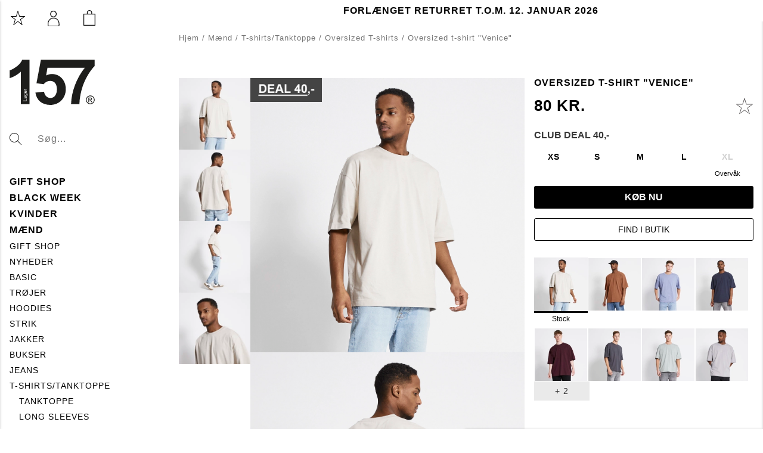

--- FILE ---
content_type: text/html;charset=UTF-8
request_url: https://www.lager157.com/da-dk/article/t-shirt-venice
body_size: 67424
content:
<!doctype html>
<html lang="da">
	<head>
		<meta charset="utf-8">
		<meta http-equiv="x-ua-compatible" content="ie=edge">
		<meta name="viewport" content="width=device-width, initial-scale=1">
		<meta property="og:image" content="https://media.viskanassets.com/v2/lager157prod/normal/1722444335/TSHIRT-VENICE_14858_BLACK_FRONT/Lager-157-Venice--M-T-shirt-T-shirt-Black.jpg"/>
				<meta property="og:image" content="https://media.viskanassets.com/v2/lager157prod/normal/1722444332/TSHIRT-VENICE_14858_BLACK_BACK/Lager-157-Venice--M-T-shirt-T-shirt-Black.jpg"/>
				<meta property="og:image" content="https://media.viskanassets.com/v2/lager157prod/normal/1722444333/TSHIRT-VENICE_14858_BLACK_EXTRA[1]/Lager-157-Venice--M-T-shirt-T-shirt-Black.jpg"/>
				<meta property="og:image" content="https://media.viskanassets.com/v2/lager157prod/normal/1722444334/TSHIRT-VENICE_14858_BLACK_EXTRA[2]/Lager-157-Venice--M-T-shirt-T-shirt-Black.jpg"/>
				<meta property="product:price:currency" content="DKK">
		<meta property="product:price:amount" content="80.00">
				<meta name="robots" content="index,follow"/>
	<meta name="description" content="
      Materiale:
      100% bomuld
   

      Vaskeanvisning:
      40° 

"/>
<meta property="og:title" content="Oversized t-shirt "Venice" - "/>
<meta property="og:description" content="
      Materiale:
      100% bomuld
   

      Vaskeanvisning:
      40° 

"/>
<meta property="og:site_name" content=""/>
<meta property="og:type" content="product"/>
<meta property="og:url" content="https://www.lager157.com/da-dk/article/t-shirt-venice"/>

<title>Oversized t-shirt "Venice" - </title>
<link rel="canonical" href="https://www.lager157.com/da-dk/article/t-shirt-venice"/>

<link rel="alternate" hreflang="da-dk" href="https://www.lager157.com/da-dk/article/t-shirt-venice"/>
		<link rel="alternate" hreflang="fi-fi" href="https://www.lager157.com/fi-fi/article/t-paita-venice"/>
		<link rel="alternate" hreflang="de-de" href="https://www.lager157.com/de-de/article/oversized-t-shirt-venice"/>
		<link rel="alternate" hreflang="nl-nl" href="https://www.lager157.com/nl-nl/article/venice-m-t-shirt-t-shirt"/>
		<link rel="alternate" hreflang="no-no" href="https://www.lager157.com/no-no/article/t-shirt-venice"/>
		<link rel="alternate" hreflang="sv-se" href="https://www.lager157.com/sv-se/article/t-shirt-venice"/>
		<link rel="alternate" href="https://www.lager157.com/" hreflang="x-default"/>
<script id="CookieConsent" src="https://policy.app.cookieinformation.com/uc.js" data-culture="DA" data-gcm-version="2.0" type="text/javascript"></script>

<link rel="icon" href="https://media.viskanassets.com/v2/lager157prod/original/favicon.svg"/>
		<link rel="mask-icon" href="https://media.viskanassets.com/v2/lager157prod/original/favicon.svg" color="#ffffff"/>
	<link rel="preload" href="https://cdn.viskan.com/V12/6.11.0/index.js" as="script">


<link rel="preload" href="/build/chunks/runtime~main-40d2e82b596c0da25f52.js" as="script">

<link rel="preload" href="/build/chunks/4c604437c9e02bf5d6c9.js" as="script">

<link rel="preload" href="/build/chunks/3f58aaf0903c004908de.js" as="script">

<link rel="preload" href="/build/chunks/1fe79c73f46852995ce4.js" as="script">

<link rel="preload" href="/build/chunks/feff0433edd28e2d71c5.js" as="script">

<link rel="preload" href="/build/chunks/67fe7af0ed4eb83935dc.js" as="script">

<link rel="preload" href="/build/chunks/7b10be08251c3162bdf3.js" as="script">

<link rel="preload" href="/build/chunks/ffb60a2a4c6cfd686430.js" as="script">

<link rel="preload" href="/build/chunks/56843519a2b7b8220df9.js" as="script">

<link rel="preload" href="/build/chunks/53f227ce47fb9e58e665.js" as="script">

<link rel="preload" href="/build/chunks/134405b8a9b7d1d6a98e.js" as="script">

<link rel="preload" href="/build/chunks/91c6cb099df98fafbf10.js" as="script">

<link rel="preload" href="/build/chunks/eac2594ed93ce637f087.js" as="script">

<link rel="preload" href="/build/chunks/279473debd7ee5b46af4.js" as="script">

<link rel="preload" href="/build/chunks/32a56347b8141452736c.js" as="script">

<link rel="preload" href="/build/chunks/d1872bfd2e5db438baf5.js" as="script">



<link rel="preload" href="/build/chunks/slider-18db3da9d6fcd426de56.css" as="style">

<link rel="preload" href="/build/chunks/main-4161745c46fdf1cc1a8b.css" as="style">


<link rel="preload" href="/customer.css" as="style">

<link rel="preload" href="https://cdn.viskan.com/font-awesome/releases/v5.15.1/webfonts/fa-light-300.woff2" as="font" type="font/woff2" crossorigin="anonymous">
	<link rel="preload" href="https://cdn.viskan.com/font-awesome/releases/v5.15.1/webfonts/fa-regular-400.woff2" as="font" type="font/woff2" crossorigin="anonymous">
	<link rel="preload" href="https://cdn.viskan.com/font-awesome/releases/v5.15.1/webfonts/fa-brands-400.woff2" as="font" type="font/woff2" crossorigin="anonymous">
	<link rel="preload" href="https://cdn.viskan.com/font-awesome/releases/v5.15.1/webfonts/fa-solid-900.woff2" as="font" type="font/woff2" crossorigin="anonymous">
<link rel="preconnect" href="https://media.viskanassets.com">
<script src="https://cdn.ingrid.com/delivery-tracking/bootstrap.js"></script>
		<script type="text/javascript">
		var _sid = "2933";
		(function() {
		var se = document.createElement('script'); se.type = 'text/javascript';
		se.async = true;
		se.src = ('https:' == document.location.protocol ? 'https://' : 'http://') +
		'files.imbox.io/app/dist/initWidget.js';
		var s = document.getElementsByTagName('script')[0];
		s.parentNode.insertBefore(se, s);
		})();
	</script>
</head>
	<body>
		<div class="Breakpoint-value"></div>
		<div id="Streamline">
			<script>
				//<![CDATA[
					window._streamline = window._streamline || {};
					window._streamline.siteContext = 

{
	"aggregateAttribute1Group": false,
	"aggregateAttribute2Group": false,
	"aggregateAttribute3Group": false,
	"articleUrlPrefix": "article",
	"club_id": "0",
	
	"cmsSettings": {
		"tags": { "article": "cms-article-x", "articleQuickBuy": "cms-article-quick-buy-x", "computedStyles": "cms-computed-styles", "css": "custom-css", "defaultTree": "estore-x", "footer": "cms-footer-x", "header": "cms-header-x", "styles": "cms-styles", "presetStyles": "cms-preset-styles", "computedPresetStyles": "cms-computed-preset-styles", "componentPresets": "cms-component-presets" }
	},
	"environment": "Production",
	"mediaConfig": {
		"mediaPath": "",
		"mediaServiceBaseURL": "https://media.viskanassets.com/v2/lager157prod",
		"scalings": {"normal":{"name":"normal","width":767,"height":767,"fitIn":true,"quality":95},"thumbnail":{"name":"thumbnail","width":138,"height":138,"fitIn":true,"quality":95},"original":{"name":"original","width":2000,"height":2000,"fitIn":true,"quality":95},"large":{"name":"large","width":1200,"height":1200,"fitIn":true,"quality":95},"list":{"name":"list","width":767,"height":767,"fitIn":true,"quality":95}}
	},
	"dataCollector": {
		"endpoint": "",
		"instanceAlias": ""
	},
	"companyName": "",
	"customer": {
		"isBusinessAllowed": false,
		"isPersonAllowed": true
	},
	"country_code": "DK",
	"countries": [{
			"id": 21,
			"iso": "DK",
			"language": "da",
			"languageId": 5,
			"name": "Denmark",
			"shopable": true,
			"selectable": true,
			"handledAs": ""
		},{
			"id": 20,
			"iso": "FI",
			"language": "fi",
			"languageId": 4,
			"name": "Finland",
			"shopable": true,
			"selectable": true,
			"handledAs": ""
		},{
			"id": 24,
			"iso": "DE",
			"language": "de",
			"languageId": 7,
			"name": "Germany",
			"shopable": true,
			"selectable": true,
			"handledAs": ""
		},{
			"id": 22,
			"iso": "NL",
			"language": "nl",
			"languageId": 8,
			"name": "Nederländerna",
			"shopable": true,
			"selectable": true,
			"handledAs": ""
		},{
			"id": 10,
			"iso": "NO",
			"language": "no",
			"languageId": 2,
			"name": "Norway",
			"shopable": true,
			"selectable": true,
			"handledAs": ""
		},{
			"id": 0,
			"iso": "SE",
			"language": "sv",
			"languageId": 1,
			"name": "Sweden",
			"shopable": true,
			"selectable": true,
			"handledAs": ""
		}],
	
	"country_id": 21,
	"countryShopable": true,
	"countrySelectable": true,
	"countryHandledAs": "",
	"currency_code": "DKK",
	"currency_id": "3",
	
	"defaultLanguageId": 1,
	"lang_code_web": "da",
	"lang_id": 5,
	"loadCategoryOnArticle": false,
	"locale": "da-DK",
	"localePickerPath": "/locale/",
	"reCAPTCHASiteKey": "6LdHqBEUAAAAALG-INwaSDHoIS6Vlsxc7sHK-BvA",
	"searchUrlPrefix": "/search",
	"selectedPurchaseCountry": {
			"id": 21,
			"iso": "DK",
			"language": "da",
			"languageId": 5,
			"name": "Denmark",
			"shopable": true,
			"selectable": true,
			"handledAs": ""
		},
	"settings": {
		"addArticleFilterToUrl": false,
		"articleRedirectNotFoundUrl": "/article-404/",
		"daysAsBrandNew": 30,
		"excludeOutOfStockListArticles": false,
		"excludeOutOfStockRelatedArticles": true,
		"articleStoreEnabled": false,
		"checkMediaEnabled": true,
		"ingridShippingAssistantEnabled": false,
		"ingridShippingAssistantEnabled_country": false,
		"klarnaShippingAssistantEnabled": false,
		"klarnaShippingAssistantEnabled_country": false,
		"klarnaSeparateShippingAddressEnabled": false,
		"remarketing": false,
		"useArticleQuickBuyLayout": true,
		"receiptUrlPath": "receipt",
		"termsUrlPath": "terms-and-conditions",
		"checkoutUrl": "checkout",
		"hideZeroPrice": false,
		"showLowestPrice": false,
		"lowestPricePrefixText": "",
		"lowestPriceSuffixText": "",
		"articleListWithPrentypes": false,
		"isSizeMatchRequired": false,
		"useFallbackImageForSize": false,
		"isAttr3MatchRequired": false,
		"useFallbackImageGlobal": false,
		"receiptLayout": "default",
		"noPreselectAttribute1": false,
		"noPreselectAttribute2": true,
		"noPreselectAttribute3": false,
		"disableExVATForB2B": false,
		"calculateDiscountPercentFromLowestPrice": false,
		"ingridTrackingWidgetEnabled": true,
		"hideLowestPriceForSpecificOfferTypes": "",
		"useCustomerUniqueCheckoutComponents": true
	},
	"thirdParty": {
		"googleAnalyticsId": "",
		"googleTagManagerId": "GTM-5LML8W3",
		"googleAnalyticsUa": true,
		"googleAnalytics4": false,
		"piwikId": "",
		"piwikInstanceAddress": "",
		"getLipscoreOrderDataFromAPI": false,
		"imboxId": "2933"
	},
	"localeMode": "LANGUAGE_AND_COUNTRY_IN_PATH",
	"useLookup": true,
	"sellerId": -1
}
;
					window._streamline.customerOnLoadStatus = 
		{
			"logged_in": false,
			"logged_in_level": 0,
			"person_flg": true
		}
	;
					window.__PRELOADED_STREAMLINE_STATE__ = 

		{
			
					article: {
						article: {"link_friendly_name":"t-shirt-venice","art_id":9164,"defaultCategory":{"cat_id":7132,"catname":"Oversized T-shirts","link_friendly_name":"artikler/mænd/t-shirts/oversized-t-shirts/","hierarchy":{"level":5,"level_3":5577,"level_4":5598}},"brandnew":false,"articleCampaigns":[{"camp_id":11544,"customerType":-1,"offertype_id":1,"camp_name":"Black Week t-shirts 40,-","camp_name2":"","camp_desc":"\u003Cb\u003ECLUB DEAL 40,-\u003C/b\u003E","skuIds":[209209,209207,209206,209205,209208,285306,285304,285303,285302,285305,285108,285106,285105,285104,285107,306405,306403,306402,306401,306404,292692,292690,292689,292688,292691,209164,209162,209161,209160,209163,285103,285101,285100,285099,285102,209199,209197,209196,209195,209198,209144,209142,209141,209140,209143],"propertyKeys":[{"keygroup":"0","propertykey_name_internal":"camp.icon","propertykey_name":"camp.icon","propertykey_desc":"icon for campaign","propertyValues":[{"propertyvalue":"/media/BANNER_PRODUCT_DK_DEAL_40.png","propertyvalue_desc":"","propertyvalue_internal":"/media/BANNER_PRODUCT_DK_DEAL_40.png"}]}],"parameters":[]}],"inStoreStock":true,"incomingInStock":true,"brandName":"","art_desc":"\u003Cspan style\u003D\"font-family:Arial\"\u003E\u003Ctable\u003E\u003Ctr\u003E\n      \u003Ctd\u003E\u003Cstrong\u003EMateriale:\u003C/strong\u003E\u003C/td\u003E\n      \u003Ctd\u003E100% bomuld\u003C/td\u003E\n   \u003C/tr\u003E\n\u003Ctr\u003E\n      \u003Ctd\u003E\u003Cstrong\u003EVaskeanvisning:\u003C/strong\u003E\u003C/td\u003E\n      \u003Ctd\u003E40° \u003C/td\u003E\n\u003C/table\u003E\u003C/span\u003E\n","articleCategories":[{"default_flg":false,"category":{"cat_id":5577,"catname":"Mænd","link_friendly_name":"artikler/mænd/","hierarchy":{"level":3,"level_3":5577,"level_4":0}}},{"default_flg":false,"category":{"cat_id":5598,"catname":"T-shirts/Tanktoppe","link_friendly_name":"artikler/mænd/t-shirts/","hierarchy":{"level":4,"level_3":5577,"level_4":5598}}},{"default_flg":false,"category":{"cat_id":5754,"catname":"157 SALIGIA","link_friendly_name":"artikler/mærker/157-saligia/","hierarchy":{"level":4,"level_3":5702,"level_4":5754}}},{"default_flg":false,"category":{"cat_id":5795,"catname":"New prints","link_friendly_name":"artikler/mænd/new-prints/","hierarchy":{"level":4,"level_3":5577,"level_4":5795}}},{"default_flg":false,"category":{"cat_id":7007,"catname":"","link_friendly_name":"","hierarchy":{"level":5,"level_3":5577,"level_4":5598}}},{"default_flg":false,"category":{"cat_id":7027,"catname":"","link_friendly_name":"","hierarchy":{"level":5,"level_3":5577,"level_4":5598}}},{"default_flg":false,"category":{"cat_id":7102,"catname":"Mænd","link_friendly_name":"artikler/mænd/black-week/","hierarchy":{"level":4,"level_3":7256,"level_4":7102}}},{"default_flg":false,"category":{"cat_id":7117,"catname":"","link_friendly_name":"","hierarchy":{"level":5,"level_3":5577,"level_4":5795}}},{"default_flg":true,"category":{"cat_id":7132,"catname":"Oversized T-shirts","link_friendly_name":"artikler/mænd/t-shirts/oversized-t-shirts/","hierarchy":{"level":5,"level_3":5577,"level_4":5598}}},{"default_flg":false,"category":{"cat_id":7134,"catname":"Printed T-shirts","link_friendly_name":"artikler/mænd/t-shirts/printed-t-shirts/","hierarchy":{"level":5,"level_3":5577,"level_4":5598}}},{"default_flg":false,"category":{"cat_id":7188,"catname":"","link_friendly_name":"","hierarchy":{"level":6,"level_3":7163,"level_4":6959}}},{"default_flg":false,"category":{"cat_id":7194,"catname":"","link_friendly_name":"","hierarchy":{"level":5,"level_3":5577,"level_4":5598}}},{"default_flg":false,"category":{"cat_id":7201,"catname":"","link_friendly_name":"","hierarchy":{"level":5,"level_3":5577,"level_4":7170}}},{"default_flg":false,"category":{"cat_id":7206,"catname":"","link_friendly_name":"","hierarchy":{"level":5,"level_3":5577,"level_4":5795}}},{"default_flg":false,"category":{"cat_id":7297,"catname":"","link_friendly_name":"","hierarchy":{"level":6,"level_3":5577,"level_4":5598}}},{"default_flg":false,"category":{"cat_id":7305,"catname":"","link_friendly_name":"","hierarchy":{"level":6,"level_3":5577,"level_4":5598}}}],"inStock":true,"brand":{},"propertyKeys":[{"usedForFilter":true,"keygroup":"","propertykey_name_internal":"Brands","propertykey_name":"Brands","propertykey_desc":"","propertyValues":[{"propertyvalue":"157 NEW GARMENTS","propertyvalue_desc":"","propertyvalue_internal":"157 NEW GARMENTS","propertyvalue_id":7263}]},{"usedForFilter":false,"keygroup":"","propertykey_name_internal":"Latest_audit_date","propertykey_name":"Latest_audit_date","propertykey_desc":"","propertyValues":[{"propertyvalue":"2025-01-02","propertyvalue_desc":"","propertyvalue_internal":"2025-01-02","propertyvalue_id":12945}]},{"usedForFilter":false,"keygroup":"","propertykey_name_internal":"Pisa_itemid","propertykey_name":"Pisa_itemid","propertykey_desc":"","propertyValues":[{"propertyvalue":"A8408ABB-B765-4CFB-87E2-B7C9DE6F7776","propertyvalue_desc":"","propertyvalue_internal":"A8408ABB-B765-4CFB-87E2-B7C9DE6F7776","propertyvalue_id":13735}]},{"usedForFilter":true,"keygroup":"","propertykey_name_internal":"Size guide","propertykey_name":"Storleks guide","propertykey_desc":"","propertyValues":[{"propertyvalue":"\u003Cimg src\u003D\"/media/SIZE-GUIDES_DK_CLOTHES_KILLE_2.jpg\" /\u003E ","propertyvalue_desc":"","propertyvalue_internal":"size_guide_boy.jpg","propertyvalue_id":2445},{"propertyvalue":"\u003Cimg src\u003D\"/media/SIZE-GUIDES_DK_CLOTHES_KILLE.jpg\" /\u003E","propertyvalue_desc":"","propertyvalue_internal":"size_guide_boy.jpg","propertyvalue_id":2}]},{"usedForFilter":false,"keygroup":"","propertykey_name_internal":"Washsymbol","propertykey_name":"WashSymbol","propertykey_desc":"","propertyValues":[{"propertyvalue":"Maskinvask 40°","propertyvalue_desc":"","propertyvalue_internal":"40 Machine wash","propertyvalue_id":11916},{"propertyvalue":"Tåler ikke blegemiddel","propertyvalue_desc":"","propertyvalue_internal":"Do not bleach","propertyvalue_id":11917},{"propertyvalue":"Ingen renseri","propertyvalue_desc":"","propertyvalue_internal":"Do not dry clean","propertyvalue_id":11918},{"propertyvalue":"Ikke tørretumbles","propertyvalue_desc":"","propertyvalue_internal":"Do not tumble dry","propertyvalue_id":11920},{"propertyvalue":"Stryg med medium temperatur","propertyvalue_desc":"","propertyvalue_internal":"Iron on medium temperature","propertyvalue_id":11977}]},{"usedForFilter":false,"keygroup":"","propertykey_name_internal":"WashText","propertykey_name":"WashText","propertykey_desc":"","propertyValues":[{"propertyvalue":"\u003Cul\u003E\u003Cli\u003EVaskes med tilsvarende farver\u003C/li\u003E\u003Cli\u003EMå ikke tørretumbles\u003C/li\u003E\u003Cli\u003EVask og stryg med vrangen udad\u003C/li\u003E\u003C/ul\u003E","propertyvalue_desc":"","propertyvalue_internal":"\u003Cul\u003E\u003Cli\u003EWash with similar colours\u003C/li\u003E\u003Cli\u003EDo not tumble dry\u003C/li\u003E\u003Cli\u003EWash and iron inside out\u003C/li\u003E\u003C/ul\u003E","propertyvalue_id":15347}]}],"articleAttributes":[{"sku_id":209209,"attr1_id":189,"attr2_id":62,"attr3_id":0,"pluno":"14858-74","ean13":"14858-74","supplierNo":"","weight":"290.00","width":"0","height":"0","length":"0","volume":0,"extra_1":"","extra_2":"","extra_3":"","skuStatus":"FOR_SALE","brandnew":false,"inStock":true,"inStoreStock":true,"incomingInStock":true,"stockBalance":56,"incomingStockBalance":24,"closestEstimatedShippingDate":null,"del_dat":null,"articlePrice":{"club_id":0,"price_sales":80,"price_sales_exvat":64.0,"price_org":80,"price_org_exvat":64,"price_rec":0,"price_rec_exvat":0,"price_unit":0,"price_unit_exvat":0,"vat":0.25,"camp_id":-1,"lowestPrice":0.0,"offertype_id":-1,"isPriceCampaign":false},"rentalPeriods":[],"attribute1":{"attr1_id":189,"attr1_no":"202","rgb_code":"","colorGroup":"Mönstrat","attr1_code":"Stock","attr1_desc":"Stock"},"attribute2":{"attr2_id":62,"attr2_no":"","attr2_code":"XS","attr2_desc":"XS","sort":1400},"attribute3":{"attr3_id":0,"attr3_no":"","attr3_code":"(Ingen)","attr3_desc":"(Ingen)"},"propertyKeys":[{"keygroup":"","propertykey_name_internal":"Careinstructionweb","propertykey_name":"Careinstructionweb","propertykey_desc":"","propertyValues":[{"propertyvalue":"https://lager157.com/language-redirect/artno/14858/attr1_code/Stock","propertyvalue_desc":"","propertyvalue_internal":"https://lager157.com/language-redirect/artno/14858/attr1_code/Stock"}]},{"keygroup":"","propertykey_name_internal":"CO2","propertykey_name":"CO2","propertykey_desc":"","propertyValues":[{"propertyvalue":"0.0000000e+000","propertyvalue_desc":"","propertyvalue_internal":"0.0000000e+000"}]},{"keygroup":"","propertykey_name_internal":"Composition","propertykey_name":"Composition","propertykey_desc":"","propertyValues":[{"propertyvalue":"Yderstof 100% Bomuld","propertyvalue_desc":"","propertyvalue_internal":"Shell 100% Cotton"}]},{"keygroup":"","propertykey_name_internal":"Countryoforigin","propertykey_name":"Countryoforigin","propertykey_desc":"","propertyValues":[{"propertyvalue":"Bangladesh","propertyvalue_desc":"","propertyvalue_internal":"Bangladesh"}]},{"keygroup":"","propertykey_name_internal":"Factory","propertykey_name":"Factory","propertykey_desc":"","propertyValues":[{"propertyvalue":"Panagea Fashion Wear Ltd","propertyvalue_desc":"","propertyvalue_internal":"Panagea Fashion Wear Ltd"}]},{"keygroup":"","propertykey_name_internal":"Supplier","propertykey_name":"Supplier","propertykey_desc":"","propertyValues":[{"propertyvalue":"Styllent Global PTE Ltd","propertyvalue_desc":"","propertyvalue_internal":"Styllent Global PTE Ltd"}]},{"keygroup":"","propertykey_name_internal":"taricno","propertykey_name":"taricno","propertykey_desc":"","propertyValues":[{"propertyvalue":"6109100010","propertyvalue_desc":"","propertyvalue_internal":"6109100010"}]}]},{"sku_id":209207,"attr1_id":189,"attr2_id":59,"attr3_id":0,"pluno":"14858-75","ean13":"14858-75","supplierNo":"","weight":"290.00","width":"0","height":"0","length":"0","volume":0,"extra_1":"","extra_2":"","extra_3":"","skuStatus":"FOR_SALE","brandnew":false,"inStock":true,"inStoreStock":true,"incomingInStock":true,"stockBalance":40,"incomingStockBalance":48,"closestEstimatedShippingDate":null,"del_dat":null,"articlePrice":{"club_id":0,"price_sales":80,"price_sales_exvat":64.0,"price_org":80,"price_org_exvat":64,"price_rec":0,"price_rec_exvat":0,"price_unit":0,"price_unit_exvat":0,"vat":0.25,"camp_id":-1,"lowestPrice":0.0,"offertype_id":-1,"isPriceCampaign":false},"rentalPeriods":[],"attribute1":{"attr1_id":189,"attr1_no":"202","rgb_code":"","colorGroup":"Mönstrat","attr1_code":"Stock","attr1_desc":"Stock"},"attribute2":{"attr2_id":59,"attr2_no":"","attr2_code":"S","attr2_desc":"S","sort":1500},"attribute3":{"attr3_id":0,"attr3_no":"","attr3_code":"(Ingen)","attr3_desc":"(Ingen)"},"propertyKeys":[{"keygroup":"","propertykey_name_internal":"Careinstructionweb","propertykey_name":"Careinstructionweb","propertykey_desc":"","propertyValues":[{"propertyvalue":"https://lager157.com/language-redirect/artno/14858/attr1_code/Stock","propertyvalue_desc":"","propertyvalue_internal":"https://lager157.com/language-redirect/artno/14858/attr1_code/Stock"}]},{"keygroup":"","propertykey_name_internal":"CO2","propertykey_name":"CO2","propertykey_desc":"","propertyValues":[{"propertyvalue":"0.0000000e+000","propertyvalue_desc":"","propertyvalue_internal":"0.0000000e+000"}]},{"keygroup":"","propertykey_name_internal":"Composition","propertykey_name":"Composition","propertykey_desc":"","propertyValues":[{"propertyvalue":"Yderstof 100% Bomuld","propertyvalue_desc":"","propertyvalue_internal":"Shell 100% Cotton"}]},{"keygroup":"","propertykey_name_internal":"Countryoforigin","propertykey_name":"Countryoforigin","propertykey_desc":"","propertyValues":[{"propertyvalue":"Bangladesh","propertyvalue_desc":"","propertyvalue_internal":"Bangladesh"}]},{"keygroup":"","propertykey_name_internal":"Factory","propertykey_name":"Factory","propertykey_desc":"","propertyValues":[{"propertyvalue":"Panagea Fashion Wear Ltd","propertyvalue_desc":"","propertyvalue_internal":"Panagea Fashion Wear Ltd"}]},{"keygroup":"","propertykey_name_internal":"Supplier","propertykey_name":"Supplier","propertykey_desc":"","propertyValues":[{"propertyvalue":"Styllent Global PTE Ltd","propertyvalue_desc":"","propertyvalue_internal":"Styllent Global PTE Ltd"}]},{"keygroup":"","propertykey_name_internal":"taricno","propertykey_name":"taricno","propertykey_desc":"","propertyValues":[{"propertyvalue":"6109100010","propertyvalue_desc":"","propertyvalue_internal":"6109100010"}]}]},{"sku_id":209206,"attr1_id":189,"attr2_id":56,"attr3_id":0,"pluno":"14858-76","ean13":"14858-76","supplierNo":"","weight":"290.00","width":"0","height":"0","length":"0","volume":0,"extra_1":"","extra_2":"","extra_3":"","skuStatus":"FOR_SALE","brandnew":false,"inStock":true,"inStoreStock":true,"incomingInStock":true,"stockBalance":29,"incomingStockBalance":72,"closestEstimatedShippingDate":null,"del_dat":null,"articlePrice":{"club_id":0,"price_sales":80,"price_sales_exvat":64.0,"price_org":80,"price_org_exvat":64,"price_rec":0,"price_rec_exvat":0,"price_unit":0,"price_unit_exvat":0,"vat":0.25,"camp_id":-1,"lowestPrice":0.0,"offertype_id":-1,"isPriceCampaign":false},"rentalPeriods":[],"attribute1":{"attr1_id":189,"attr1_no":"202","rgb_code":"","colorGroup":"Mönstrat","attr1_code":"Stock","attr1_desc":"Stock"},"attribute2":{"attr2_id":56,"attr2_no":"","attr2_code":"M","attr2_desc":"M","sort":1600},"attribute3":{"attr3_id":0,"attr3_no":"","attr3_code":"(Ingen)","attr3_desc":"(Ingen)"},"propertyKeys":[{"keygroup":"","propertykey_name_internal":"Careinstructionweb","propertykey_name":"Careinstructionweb","propertykey_desc":"","propertyValues":[{"propertyvalue":"https://lager157.com/language-redirect/artno/14858/attr1_code/Stock","propertyvalue_desc":"","propertyvalue_internal":"https://lager157.com/language-redirect/artno/14858/attr1_code/Stock"}]},{"keygroup":"","propertykey_name_internal":"CO2","propertykey_name":"CO2","propertykey_desc":"","propertyValues":[{"propertyvalue":"0.0000000e+000","propertyvalue_desc":"","propertyvalue_internal":"0.0000000e+000"}]},{"keygroup":"","propertykey_name_internal":"Composition","propertykey_name":"Composition","propertykey_desc":"","propertyValues":[{"propertyvalue":"Yderstof 100% Bomuld","propertyvalue_desc":"","propertyvalue_internal":"Shell 100% Cotton"}]},{"keygroup":"","propertykey_name_internal":"Countryoforigin","propertykey_name":"Countryoforigin","propertykey_desc":"","propertyValues":[{"propertyvalue":"Bangladesh","propertyvalue_desc":"","propertyvalue_internal":"Bangladesh"}]},{"keygroup":"","propertykey_name_internal":"Factory","propertykey_name":"Factory","propertykey_desc":"","propertyValues":[{"propertyvalue":"Panagea Fashion Wear Ltd","propertyvalue_desc":"","propertyvalue_internal":"Panagea Fashion Wear Ltd"}]},{"keygroup":"","propertykey_name_internal":"Supplier","propertykey_name":"Supplier","propertykey_desc":"","propertyValues":[{"propertyvalue":"Styllent Global PTE Ltd","propertyvalue_desc":"","propertyvalue_internal":"Styllent Global PTE Ltd"}]},{"keygroup":"","propertykey_name_internal":"taricno","propertykey_name":"taricno","propertykey_desc":"","propertyValues":[{"propertyvalue":"6109100010","propertyvalue_desc":"","propertyvalue_internal":"6109100010"}]}]},{"sku_id":209205,"attr1_id":189,"attr2_id":54,"attr3_id":0,"pluno":"14858-77","ean13":"14858-77","supplierNo":"","weight":"290.00","width":"0","height":"0","length":"0","volume":0,"extra_1":"","extra_2":"","extra_3":"","skuStatus":"FOR_SALE","brandnew":false,"inStock":true,"inStoreStock":true,"incomingInStock":true,"stockBalance":13,"incomingStockBalance":60,"closestEstimatedShippingDate":null,"del_dat":null,"articlePrice":{"club_id":0,"price_sales":80,"price_sales_exvat":64.0,"price_org":80,"price_org_exvat":64,"price_rec":0,"price_rec_exvat":0,"price_unit":0,"price_unit_exvat":0,"vat":0.25,"camp_id":-1,"lowestPrice":0.0,"offertype_id":-1,"isPriceCampaign":false},"rentalPeriods":[],"attribute1":{"attr1_id":189,"attr1_no":"202","rgb_code":"","colorGroup":"Mönstrat","attr1_code":"Stock","attr1_desc":"Stock"},"attribute2":{"attr2_id":54,"attr2_no":"","attr2_code":"L","attr2_desc":"","sort":1700},"attribute3":{"attr3_id":0,"attr3_no":"","attr3_code":"(Ingen)","attr3_desc":"(Ingen)"},"propertyKeys":[{"keygroup":"","propertykey_name_internal":"Careinstructionweb","propertykey_name":"Careinstructionweb","propertykey_desc":"","propertyValues":[{"propertyvalue":"https://lager157.com/language-redirect/artno/14858/attr1_code/Stock","propertyvalue_desc":"","propertyvalue_internal":"https://lager157.com/language-redirect/artno/14858/attr1_code/Stock"}]},{"keygroup":"","propertykey_name_internal":"CO2","propertykey_name":"CO2","propertykey_desc":"","propertyValues":[{"propertyvalue":"0.0000000e+000","propertyvalue_desc":"","propertyvalue_internal":"0.0000000e+000"}]},{"keygroup":"","propertykey_name_internal":"Composition","propertykey_name":"Composition","propertykey_desc":"","propertyValues":[{"propertyvalue":"Yderstof 100% Bomuld","propertyvalue_desc":"","propertyvalue_internal":"Shell 100% Cotton"}]},{"keygroup":"","propertykey_name_internal":"Countryoforigin","propertykey_name":"Countryoforigin","propertykey_desc":"","propertyValues":[{"propertyvalue":"Bangladesh","propertyvalue_desc":"","propertyvalue_internal":"Bangladesh"}]},{"keygroup":"","propertykey_name_internal":"Factory","propertykey_name":"Factory","propertykey_desc":"","propertyValues":[{"propertyvalue":"Panagea Fashion Wear Ltd","propertyvalue_desc":"","propertyvalue_internal":"Panagea Fashion Wear Ltd"}]},{"keygroup":"","propertykey_name_internal":"Supplier","propertykey_name":"Supplier","propertykey_desc":"","propertyValues":[{"propertyvalue":"Styllent Global PTE Ltd","propertyvalue_desc":"","propertyvalue_internal":"Styllent Global PTE Ltd"}]},{"keygroup":"","propertykey_name_internal":"taricno","propertykey_name":"taricno","propertykey_desc":"","propertyValues":[{"propertyvalue":"6109100010","propertyvalue_desc":"","propertyvalue_internal":"6109100010"}]}]},{"sku_id":209208,"attr1_id":189,"attr2_id":61,"attr3_id":0,"pluno":"14858-78","ean13":"14858-78","supplierNo":"","weight":"290.00","width":"0","height":"0","length":"0","volume":0,"extra_1":"","extra_2":"","extra_3":"","skuStatus":"FOR_SALE","brandnew":false,"inStock":false,"inStoreStock":true,"incomingInStock":true,"stockBalance":0,"incomingStockBalance":36,"closestEstimatedShippingDate":null,"del_dat":null,"articlePrice":{"club_id":0,"price_sales":80,"price_sales_exvat":64.0,"price_org":80,"price_org_exvat":64,"price_rec":0,"price_rec_exvat":0,"price_unit":0,"price_unit_exvat":0,"vat":0.25,"camp_id":-1,"lowestPrice":0.0,"offertype_id":-1,"isPriceCampaign":false},"rentalPeriods":[],"attribute1":{"attr1_id":189,"attr1_no":"202","rgb_code":"","colorGroup":"Mönstrat","attr1_code":"Stock","attr1_desc":"Stock"},"attribute2":{"attr2_id":61,"attr2_no":"","attr2_code":"XL","attr2_desc":"XL","sort":1800},"attribute3":{"attr3_id":0,"attr3_no":"","attr3_code":"(Ingen)","attr3_desc":"(Ingen)"},"propertyKeys":[{"keygroup":"","propertykey_name_internal":"Careinstructionweb","propertykey_name":"Careinstructionweb","propertykey_desc":"","propertyValues":[{"propertyvalue":"https://lager157.com/language-redirect/artno/14858/attr1_code/Stock","propertyvalue_desc":"","propertyvalue_internal":"https://lager157.com/language-redirect/artno/14858/attr1_code/Stock"}]},{"keygroup":"","propertykey_name_internal":"CO2","propertykey_name":"CO2","propertykey_desc":"","propertyValues":[{"propertyvalue":"0.0000000e+000","propertyvalue_desc":"","propertyvalue_internal":"0.0000000e+000"}]},{"keygroup":"","propertykey_name_internal":"Composition","propertykey_name":"Composition","propertykey_desc":"","propertyValues":[{"propertyvalue":"Yderstof 100% Bomuld","propertyvalue_desc":"","propertyvalue_internal":"Shell 100% Cotton"}]},{"keygroup":"","propertykey_name_internal":"Countryoforigin","propertykey_name":"Countryoforigin","propertykey_desc":"","propertyValues":[{"propertyvalue":"Bangladesh","propertyvalue_desc":"","propertyvalue_internal":"Bangladesh"}]},{"keygroup":"","propertykey_name_internal":"Factory","propertykey_name":"Factory","propertykey_desc":"","propertyValues":[{"propertyvalue":"Panagea Fashion Wear Ltd","propertyvalue_desc":"","propertyvalue_internal":"Panagea Fashion Wear Ltd"}]},{"keygroup":"","propertykey_name_internal":"Supplier","propertykey_name":"Supplier","propertykey_desc":"","propertyValues":[{"propertyvalue":"Styllent Global PTE Ltd","propertyvalue_desc":"","propertyvalue_internal":"Styllent Global PTE Ltd"}]},{"keygroup":"","propertykey_name_internal":"taricno","propertykey_name":"taricno","propertykey_desc":"","propertyValues":[{"propertyvalue":"6109100010","propertyvalue_desc":"","propertyvalue_internal":"6109100010"}]}]},{"sku_id":285306,"attr1_id":147,"attr2_id":62,"attr3_id":0,"pluno":"14858-164","ean13":"14858-164","supplierNo":"","weight":"290.00","width":"0","height":"0","length":"0","volume":0,"extra_1":"","extra_2":"","extra_3":"","skuStatus":"FOR_SALE","brandnew":false,"inStock":true,"inStoreStock":true,"incomingInStock":true,"stockBalance":28,"incomingStockBalance":16,"closestEstimatedShippingDate":null,"del_dat":null,"articlePrice":{"club_id":0,"price_sales":80,"price_sales_exvat":64.0,"price_org":80,"price_org_exvat":64,"price_rec":0,"price_rec_exvat":0,"price_unit":0,"price_unit_exvat":0,"vat":0.25,"camp_id":-1,"lowestPrice":0.0,"offertype_id":-1,"isPriceCampaign":false},"rentalPeriods":[],"attribute1":{"attr1_id":147,"attr1_no":"311","rgb_code":"","colorGroup":"Brown","attr1_code":"Tobacco","attr1_desc":"Tobacco"},"attribute2":{"attr2_id":62,"attr2_no":"","attr2_code":"XS","attr2_desc":"XS","sort":1400},"attribute3":{"attr3_id":0,"attr3_no":"","attr3_code":"(Ingen)","attr3_desc":"(Ingen)"},"propertyKeys":[{"keygroup":"","propertykey_name_internal":"Careinstructionweb","propertykey_name":"Careinstructionweb","propertykey_desc":"","propertyValues":[{"propertyvalue":"https://lager157.com/language-redirect/artno/14858/attr1_code/Tobacco","propertyvalue_desc":"","propertyvalue_internal":"https://lager157.com/language-redirect/artno/14858/attr1_code/Tobacco"}]},{"keygroup":"","propertykey_name_internal":"CO2","propertykey_name":"CO2","propertykey_desc":"","propertyValues":[{"propertyvalue":"0.0000000e+000","propertyvalue_desc":"","propertyvalue_internal":"0.0000000e+000"}]},{"keygroup":"","propertykey_name_internal":"Composition","propertykey_name":"Composition","propertykey_desc":"","propertyValues":[{"propertyvalue":"Yderstof 100% Bomuld","propertyvalue_desc":"","propertyvalue_internal":"Shell 100% Cotton"}]},{"keygroup":"","propertykey_name_internal":"Countryoforigin","propertykey_name":"Countryoforigin","propertykey_desc":"","propertyValues":[{"propertyvalue":"Bangladesh","propertyvalue_desc":"","propertyvalue_internal":"Bangladesh"}]},{"keygroup":"","propertykey_name_internal":"Factory","propertykey_name":"Factory","propertykey_desc":"","propertyValues":[{"propertyvalue":"Panagea Fashion Wear Ltd","propertyvalue_desc":"","propertyvalue_internal":"Panagea Fashion Wear Ltd"}]},{"keygroup":"","propertykey_name_internal":"Supplier","propertykey_name":"Supplier","propertykey_desc":"","propertyValues":[{"propertyvalue":"Styllent Global PTE Ltd","propertyvalue_desc":"","propertyvalue_internal":"Styllent Global PTE Ltd"}]},{"keygroup":"","propertykey_name_internal":"taricno","propertykey_name":"taricno","propertykey_desc":"","propertyValues":[{"propertyvalue":"6109100010","propertyvalue_desc":"","propertyvalue_internal":"6109100010"}]}]},{"sku_id":285304,"attr1_id":147,"attr2_id":59,"attr3_id":0,"pluno":"14858-165","ean13":"14858-165","supplierNo":"","weight":"290.00","width":"0","height":"0","length":"0","volume":0,"extra_1":"","extra_2":"","extra_3":"","skuStatus":"FOR_SALE","brandnew":false,"inStock":true,"inStoreStock":true,"incomingInStock":true,"stockBalance":61,"incomingStockBalance":32,"closestEstimatedShippingDate":null,"del_dat":null,"articlePrice":{"club_id":0,"price_sales":80,"price_sales_exvat":64.0,"price_org":80,"price_org_exvat":64,"price_rec":0,"price_rec_exvat":0,"price_unit":0,"price_unit_exvat":0,"vat":0.25,"camp_id":-1,"lowestPrice":0.0,"offertype_id":-1,"isPriceCampaign":false},"rentalPeriods":[],"attribute1":{"attr1_id":147,"attr1_no":"311","rgb_code":"","colorGroup":"Brown","attr1_code":"Tobacco","attr1_desc":"Tobacco"},"attribute2":{"attr2_id":59,"attr2_no":"","attr2_code":"S","attr2_desc":"S","sort":1500},"attribute3":{"attr3_id":0,"attr3_no":"","attr3_code":"(Ingen)","attr3_desc":"(Ingen)"},"propertyKeys":[{"keygroup":"","propertykey_name_internal":"Careinstructionweb","propertykey_name":"Careinstructionweb","propertykey_desc":"","propertyValues":[{"propertyvalue":"https://lager157.com/language-redirect/artno/14858/attr1_code/Tobacco","propertyvalue_desc":"","propertyvalue_internal":"https://lager157.com/language-redirect/artno/14858/attr1_code/Tobacco"}]},{"keygroup":"","propertykey_name_internal":"CO2","propertykey_name":"CO2","propertykey_desc":"","propertyValues":[{"propertyvalue":"0.0000000e+000","propertyvalue_desc":"","propertyvalue_internal":"0.0000000e+000"}]},{"keygroup":"","propertykey_name_internal":"Composition","propertykey_name":"Composition","propertykey_desc":"","propertyValues":[{"propertyvalue":"Yderstof 100% Bomuld","propertyvalue_desc":"","propertyvalue_internal":"Shell 100% Cotton"}]},{"keygroup":"","propertykey_name_internal":"Countryoforigin","propertykey_name":"Countryoforigin","propertykey_desc":"","propertyValues":[{"propertyvalue":"Bangladesh","propertyvalue_desc":"","propertyvalue_internal":"Bangladesh"}]},{"keygroup":"","propertykey_name_internal":"Factory","propertykey_name":"Factory","propertykey_desc":"","propertyValues":[{"propertyvalue":"Panagea Fashion Wear Ltd","propertyvalue_desc":"","propertyvalue_internal":"Panagea Fashion Wear Ltd"}]},{"keygroup":"","propertykey_name_internal":"Supplier","propertykey_name":"Supplier","propertykey_desc":"","propertyValues":[{"propertyvalue":"Styllent Global PTE Ltd","propertyvalue_desc":"","propertyvalue_internal":"Styllent Global PTE Ltd"}]},{"keygroup":"","propertykey_name_internal":"taricno","propertykey_name":"taricno","propertykey_desc":"","propertyValues":[{"propertyvalue":"6109100010","propertyvalue_desc":"","propertyvalue_internal":"6109100010"}]}]},{"sku_id":285303,"attr1_id":147,"attr2_id":56,"attr3_id":0,"pluno":"14858-166","ean13":"14858-166","supplierNo":"","weight":"290.00","width":"0","height":"0","length":"0","volume":0,"extra_1":"","extra_2":"","extra_3":"","skuStatus":"FOR_SALE","brandnew":false,"inStock":true,"inStoreStock":true,"incomingInStock":true,"stockBalance":70,"incomingStockBalance":48,"closestEstimatedShippingDate":null,"del_dat":null,"articlePrice":{"club_id":0,"price_sales":80,"price_sales_exvat":64.0,"price_org":80,"price_org_exvat":64,"price_rec":0,"price_rec_exvat":0,"price_unit":0,"price_unit_exvat":0,"vat":0.25,"camp_id":-1,"lowestPrice":0.0,"offertype_id":-1,"isPriceCampaign":false},"rentalPeriods":[],"attribute1":{"attr1_id":147,"attr1_no":"311","rgb_code":"","colorGroup":"Brown","attr1_code":"Tobacco","attr1_desc":"Tobacco"},"attribute2":{"attr2_id":56,"attr2_no":"","attr2_code":"M","attr2_desc":"M","sort":1600},"attribute3":{"attr3_id":0,"attr3_no":"","attr3_code":"(Ingen)","attr3_desc":"(Ingen)"},"propertyKeys":[{"keygroup":"","propertykey_name_internal":"Careinstructionweb","propertykey_name":"Careinstructionweb","propertykey_desc":"","propertyValues":[{"propertyvalue":"https://lager157.com/language-redirect/artno/14858/attr1_code/Tobacco","propertyvalue_desc":"","propertyvalue_internal":"https://lager157.com/language-redirect/artno/14858/attr1_code/Tobacco"}]},{"keygroup":"","propertykey_name_internal":"CO2","propertykey_name":"CO2","propertykey_desc":"","propertyValues":[{"propertyvalue":"0.0000000e+000","propertyvalue_desc":"","propertyvalue_internal":"0.0000000e+000"}]},{"keygroup":"","propertykey_name_internal":"Composition","propertykey_name":"Composition","propertykey_desc":"","propertyValues":[{"propertyvalue":"Yderstof 100% Bomuld","propertyvalue_desc":"","propertyvalue_internal":"Shell 100% Cotton"}]},{"keygroup":"","propertykey_name_internal":"Countryoforigin","propertykey_name":"Countryoforigin","propertykey_desc":"","propertyValues":[{"propertyvalue":"Bangladesh","propertyvalue_desc":"","propertyvalue_internal":"Bangladesh"}]},{"keygroup":"","propertykey_name_internal":"Factory","propertykey_name":"Factory","propertykey_desc":"","propertyValues":[{"propertyvalue":"Panagea Fashion Wear Ltd","propertyvalue_desc":"","propertyvalue_internal":"Panagea Fashion Wear Ltd"}]},{"keygroup":"","propertykey_name_internal":"Supplier","propertykey_name":"Supplier","propertykey_desc":"","propertyValues":[{"propertyvalue":"Styllent Global PTE Ltd","propertyvalue_desc":"","propertyvalue_internal":"Styllent Global PTE Ltd"}]},{"keygroup":"","propertykey_name_internal":"taricno","propertykey_name":"taricno","propertykey_desc":"","propertyValues":[{"propertyvalue":"6109100010","propertyvalue_desc":"","propertyvalue_internal":"6109100010"}]}]},{"sku_id":285302,"attr1_id":147,"attr2_id":54,"attr3_id":0,"pluno":"14858-167","ean13":"14858-167","supplierNo":"","weight":"290.00","width":"0","height":"0","length":"0","volume":0,"extra_1":"","extra_2":"","extra_3":"","skuStatus":"FOR_SALE","brandnew":false,"inStock":true,"inStoreStock":true,"incomingInStock":true,"stockBalance":14,"incomingStockBalance":32,"closestEstimatedShippingDate":null,"del_dat":null,"articlePrice":{"club_id":0,"price_sales":80,"price_sales_exvat":64.0,"price_org":80,"price_org_exvat":64,"price_rec":0,"price_rec_exvat":0,"price_unit":0,"price_unit_exvat":0,"vat":0.25,"camp_id":-1,"lowestPrice":0.0,"offertype_id":-1,"isPriceCampaign":false},"rentalPeriods":[],"attribute1":{"attr1_id":147,"attr1_no":"311","rgb_code":"","colorGroup":"Brown","attr1_code":"Tobacco","attr1_desc":"Tobacco"},"attribute2":{"attr2_id":54,"attr2_no":"","attr2_code":"L","attr2_desc":"","sort":1700},"attribute3":{"attr3_id":0,"attr3_no":"","attr3_code":"(Ingen)","attr3_desc":"(Ingen)"},"propertyKeys":[{"keygroup":"","propertykey_name_internal":"Careinstructionweb","propertykey_name":"Careinstructionweb","propertykey_desc":"","propertyValues":[{"propertyvalue":"https://lager157.com/language-redirect/artno/14858/attr1_code/Tobacco","propertyvalue_desc":"","propertyvalue_internal":"https://lager157.com/language-redirect/artno/14858/attr1_code/Tobacco"}]},{"keygroup":"","propertykey_name_internal":"CO2","propertykey_name":"CO2","propertykey_desc":"","propertyValues":[{"propertyvalue":"0.0000000e+000","propertyvalue_desc":"","propertyvalue_internal":"0.0000000e+000"}]},{"keygroup":"","propertykey_name_internal":"Composition","propertykey_name":"Composition","propertykey_desc":"","propertyValues":[{"propertyvalue":"Yderstof 100% Bomuld","propertyvalue_desc":"","propertyvalue_internal":"Shell 100% Cotton"}]},{"keygroup":"","propertykey_name_internal":"Countryoforigin","propertykey_name":"Countryoforigin","propertykey_desc":"","propertyValues":[{"propertyvalue":"Bangladesh","propertyvalue_desc":"","propertyvalue_internal":"Bangladesh"}]},{"keygroup":"","propertykey_name_internal":"Factory","propertykey_name":"Factory","propertykey_desc":"","propertyValues":[{"propertyvalue":"Panagea Fashion Wear Ltd","propertyvalue_desc":"","propertyvalue_internal":"Panagea Fashion Wear Ltd"}]},{"keygroup":"","propertykey_name_internal":"Supplier","propertykey_name":"Supplier","propertykey_desc":"","propertyValues":[{"propertyvalue":"Styllent Global PTE Ltd","propertyvalue_desc":"","propertyvalue_internal":"Styllent Global PTE Ltd"}]},{"keygroup":"","propertykey_name_internal":"taricno","propertykey_name":"taricno","propertykey_desc":"","propertyValues":[{"propertyvalue":"6109100010","propertyvalue_desc":"","propertyvalue_internal":"6109100010"}]}]},{"sku_id":285305,"attr1_id":147,"attr2_id":61,"attr3_id":0,"pluno":"14858-168","ean13":"14858-168","supplierNo":"","weight":"290.00","width":"0","height":"0","length":"0","volume":0,"extra_1":"","extra_2":"","extra_3":"","skuStatus":"FOR_SALE","brandnew":false,"inStock":true,"inStoreStock":true,"incomingInStock":true,"stockBalance":3,"incomingStockBalance":32,"closestEstimatedShippingDate":null,"del_dat":null,"articlePrice":{"club_id":0,"price_sales":80,"price_sales_exvat":64.0,"price_org":80,"price_org_exvat":64,"price_rec":0,"price_rec_exvat":0,"price_unit":0,"price_unit_exvat":0,"vat":0.25,"camp_id":-1,"lowestPrice":0.0,"offertype_id":-1,"isPriceCampaign":false},"rentalPeriods":[],"attribute1":{"attr1_id":147,"attr1_no":"311","rgb_code":"","colorGroup":"Brown","attr1_code":"Tobacco","attr1_desc":"Tobacco"},"attribute2":{"attr2_id":61,"attr2_no":"","attr2_code":"XL","attr2_desc":"XL","sort":1800},"attribute3":{"attr3_id":0,"attr3_no":"","attr3_code":"(Ingen)","attr3_desc":"(Ingen)"},"propertyKeys":[{"keygroup":"","propertykey_name_internal":"Careinstructionweb","propertykey_name":"Careinstructionweb","propertykey_desc":"","propertyValues":[{"propertyvalue":"https://lager157.com/language-redirect/artno/14858/attr1_code/Tobacco","propertyvalue_desc":"","propertyvalue_internal":"https://lager157.com/language-redirect/artno/14858/attr1_code/Tobacco"}]},{"keygroup":"","propertykey_name_internal":"CO2","propertykey_name":"CO2","propertykey_desc":"","propertyValues":[{"propertyvalue":"0.0000000e+000","propertyvalue_desc":"","propertyvalue_internal":"0.0000000e+000"}]},{"keygroup":"","propertykey_name_internal":"Composition","propertykey_name":"Composition","propertykey_desc":"","propertyValues":[{"propertyvalue":"Yderstof 100% Bomuld","propertyvalue_desc":"","propertyvalue_internal":"Shell 100% Cotton"}]},{"keygroup":"","propertykey_name_internal":"Countryoforigin","propertykey_name":"Countryoforigin","propertykey_desc":"","propertyValues":[{"propertyvalue":"Bangladesh","propertyvalue_desc":"","propertyvalue_internal":"Bangladesh"}]},{"keygroup":"","propertykey_name_internal":"Factory","propertykey_name":"Factory","propertykey_desc":"","propertyValues":[{"propertyvalue":"Panagea Fashion Wear Ltd","propertyvalue_desc":"","propertyvalue_internal":"Panagea Fashion Wear Ltd"}]},{"keygroup":"","propertykey_name_internal":"Supplier","propertykey_name":"Supplier","propertykey_desc":"","propertyValues":[{"propertyvalue":"Styllent Global PTE Ltd","propertyvalue_desc":"","propertyvalue_internal":"Styllent Global PTE Ltd"}]},{"keygroup":"","propertykey_name_internal":"taricno","propertykey_name":"taricno","propertykey_desc":"","propertyValues":[{"propertyvalue":"6109100010","propertyvalue_desc":"","propertyvalue_internal":"6109100010"}]}]},{"sku_id":292697,"attr1_id":1111,"attr2_id":62,"attr3_id":0,"pluno":"14858-171","ean13":"14858-171","supplierNo":"","weight":"290.00","width":"0","height":"0","length":"0","volume":0,"extra_1":"","extra_2":"","extra_3":"","skuStatus":"FOR_SALE","brandnew":false,"inStock":true,"inStoreStock":true,"incomingInStock":false,"stockBalance":5,"incomingStockBalance":0,"closestEstimatedShippingDate":null,"del_dat":null,"articlePrice":{"club_id":0,"price_sales":25,"price_sales_exvat":20.0,"price_org":80,"price_org_exvat":64,"price_rec":0,"price_rec_exvat":0,"price_unit":0,"price_unit_exvat":0,"vat":0.25,"camp_id":-1,"lowestPrice":0.0,"offertype_id":-1,"isPriceCampaign":false},"rentalPeriods":[],"attribute1":{"attr1_id":1111,"attr1_no":"551","rgb_code":"","colorGroup":"","attr1_code":"Dusty Blue","attr1_desc":"Dusty Blue"},"attribute2":{"attr2_id":62,"attr2_no":"","attr2_code":"XS","attr2_desc":"XS","sort":1400},"attribute3":{"attr3_id":0,"attr3_no":"","attr3_code":"(Ingen)","attr3_desc":"(Ingen)"},"propertyKeys":[]},{"sku_id":292695,"attr1_id":1111,"attr2_id":59,"attr3_id":0,"pluno":"14858-172","ean13":"14858-172","supplierNo":"","weight":"290.00","width":"0","height":"0","length":"0","volume":0,"extra_1":"","extra_2":"","extra_3":"","skuStatus":"FOR_SALE","brandnew":false,"inStock":true,"inStoreStock":true,"incomingInStock":false,"stockBalance":25,"incomingStockBalance":0,"closestEstimatedShippingDate":null,"del_dat":null,"articlePrice":{"club_id":0,"price_sales":25,"price_sales_exvat":20.0,"price_org":80,"price_org_exvat":64,"price_rec":0,"price_rec_exvat":0,"price_unit":0,"price_unit_exvat":0,"vat":0.25,"camp_id":-1,"lowestPrice":0.0,"offertype_id":-1,"isPriceCampaign":false},"rentalPeriods":[],"attribute1":{"attr1_id":1111,"attr1_no":"551","rgb_code":"","colorGroup":"","attr1_code":"Dusty Blue","attr1_desc":"Dusty Blue"},"attribute2":{"attr2_id":59,"attr2_no":"","attr2_code":"S","attr2_desc":"S","sort":1500},"attribute3":{"attr3_id":0,"attr3_no":"","attr3_code":"(Ingen)","attr3_desc":"(Ingen)"},"propertyKeys":[]},{"sku_id":292694,"attr1_id":1111,"attr2_id":56,"attr3_id":0,"pluno":"14858-173","ean13":"14858-173","supplierNo":"","weight":"290.00","width":"0","height":"0","length":"0","volume":0,"extra_1":"","extra_2":"","extra_3":"","skuStatus":"FOR_SALE","brandnew":false,"inStock":false,"inStoreStock":true,"incomingInStock":false,"stockBalance":0,"incomingStockBalance":0,"closestEstimatedShippingDate":null,"del_dat":null,"articlePrice":{"club_id":0,"price_sales":25,"price_sales_exvat":20.0,"price_org":80,"price_org_exvat":64,"price_rec":0,"price_rec_exvat":0,"price_unit":0,"price_unit_exvat":0,"vat":0.25,"camp_id":-1,"lowestPrice":0.0,"offertype_id":-1,"isPriceCampaign":false},"rentalPeriods":[],"attribute1":{"attr1_id":1111,"attr1_no":"551","rgb_code":"","colorGroup":"","attr1_code":"Dusty Blue","attr1_desc":"Dusty Blue"},"attribute2":{"attr2_id":56,"attr2_no":"","attr2_code":"M","attr2_desc":"M","sort":1600},"attribute3":{"attr3_id":0,"attr3_no":"","attr3_code":"(Ingen)","attr3_desc":"(Ingen)"},"propertyKeys":[]},{"sku_id":292693,"attr1_id":1111,"attr2_id":54,"attr3_id":0,"pluno":"14858-174","ean13":"14858-174","supplierNo":"","weight":"290.00","width":"0","height":"0","length":"0","volume":0,"extra_1":"","extra_2":"","extra_3":"","skuStatus":"FOR_SALE","brandnew":false,"inStock":false,"inStoreStock":true,"incomingInStock":false,"stockBalance":0,"incomingStockBalance":0,"closestEstimatedShippingDate":null,"del_dat":null,"articlePrice":{"club_id":0,"price_sales":25,"price_sales_exvat":20.0,"price_org":80,"price_org_exvat":64,"price_rec":0,"price_rec_exvat":0,"price_unit":0,"price_unit_exvat":0,"vat":0.25,"camp_id":-1,"lowestPrice":0.0,"offertype_id":-1,"isPriceCampaign":false},"rentalPeriods":[],"attribute1":{"attr1_id":1111,"attr1_no":"551","rgb_code":"","colorGroup":"","attr1_code":"Dusty Blue","attr1_desc":"Dusty Blue"},"attribute2":{"attr2_id":54,"attr2_no":"","attr2_code":"L","attr2_desc":"","sort":1700},"attribute3":{"attr3_id":0,"attr3_no":"","attr3_code":"(Ingen)","attr3_desc":"(Ingen)"},"propertyKeys":[]},{"sku_id":292696,"attr1_id":1111,"attr2_id":61,"attr3_id":0,"pluno":"14858-175","ean13":"14858-175","supplierNo":"","weight":"290.00","width":"0","height":"0","length":"0","volume":0,"extra_1":"","extra_2":"","extra_3":"","skuStatus":"FOR_SALE","brandnew":false,"inStock":false,"inStoreStock":true,"incomingInStock":false,"stockBalance":0,"incomingStockBalance":0,"closestEstimatedShippingDate":null,"del_dat":null,"articlePrice":{"club_id":0,"price_sales":25,"price_sales_exvat":20.0,"price_org":80,"price_org_exvat":64,"price_rec":0,"price_rec_exvat":0,"price_unit":0,"price_unit_exvat":0,"vat":0.25,"camp_id":-1,"lowestPrice":0.0,"offertype_id":-1,"isPriceCampaign":false},"rentalPeriods":[],"attribute1":{"attr1_id":1111,"attr1_no":"551","rgb_code":"","colorGroup":"","attr1_code":"Dusty Blue","attr1_desc":"Dusty Blue"},"attribute2":{"attr2_id":61,"attr2_no":"","attr2_code":"XL","attr2_desc":"XL","sort":1800},"attribute3":{"attr3_id":0,"attr3_no":"","attr3_code":"(Ingen)","attr3_desc":"(Ingen)"},"propertyKeys":[]},{"sku_id":285108,"attr1_id":187,"attr2_id":62,"attr3_id":0,"pluno":"14858-154","ean13":"14858-154","supplierNo":"","weight":"290.00","width":"0","height":"0","length":"0","volume":0,"extra_1":"","extra_2":"","extra_3":"","skuStatus":"FOR_SALE","brandnew":false,"inStock":true,"inStoreStock":true,"incomingInStock":true,"stockBalance":33,"incomingStockBalance":20,"closestEstimatedShippingDate":null,"del_dat":null,"articlePrice":{"club_id":0,"price_sales":80,"price_sales_exvat":64.0,"price_org":80,"price_org_exvat":64,"price_rec":0,"price_rec_exvat":0,"price_unit":0,"price_unit_exvat":0,"vat":0.25,"camp_id":-1,"lowestPrice":0.0,"offertype_id":-1,"isPriceCampaign":false},"rentalPeriods":[],"attribute1":{"attr1_id":187,"attr1_no":"615","rgb_code":"","colorGroup":"Blue","attr1_code":"Midnight Blue","attr1_desc":"Midnight Blue"},"attribute2":{"attr2_id":62,"attr2_no":"","attr2_code":"XS","attr2_desc":"XS","sort":1400},"attribute3":{"attr3_id":0,"attr3_no":"","attr3_code":"(Ingen)","attr3_desc":"(Ingen)"},"propertyKeys":[{"keygroup":"","propertykey_name_internal":"Careinstructionweb","propertykey_name":"Careinstructionweb","propertykey_desc":"","propertyValues":[{"propertyvalue":"https://lager157.com/language-redirect/artno/14858/attr1_code/Midnight%20Blue","propertyvalue_desc":"","propertyvalue_internal":"https://lager157.com/language-redirect/artno/14858/attr1_code/Midnight%20Blue"}]},{"keygroup":"","propertykey_name_internal":"CO2","propertykey_name":"CO2","propertykey_desc":"","propertyValues":[{"propertyvalue":"0.0000000e+000","propertyvalue_desc":"","propertyvalue_internal":"0.0000000e+000"}]},{"keygroup":"","propertykey_name_internal":"Composition","propertykey_name":"Composition","propertykey_desc":"","propertyValues":[{"propertyvalue":"Yderstof 100% Bomuld","propertyvalue_desc":"","propertyvalue_internal":"Shell 100% Cotton"}]},{"keygroup":"","propertykey_name_internal":"Countryoforigin","propertykey_name":"Countryoforigin","propertykey_desc":"","propertyValues":[{"propertyvalue":"Bangladesh","propertyvalue_desc":"","propertyvalue_internal":"Bangladesh"}]},{"keygroup":"","propertykey_name_internal":"Factory","propertykey_name":"Factory","propertykey_desc":"","propertyValues":[{"propertyvalue":"Panagea Fashion Wear Ltd","propertyvalue_desc":"","propertyvalue_internal":"Panagea Fashion Wear Ltd"}]},{"keygroup":"","propertykey_name_internal":"Supplier","propertykey_name":"Supplier","propertykey_desc":"","propertyValues":[{"propertyvalue":"Styllent Global PTE Ltd","propertyvalue_desc":"","propertyvalue_internal":"Styllent Global PTE Ltd"}]},{"keygroup":"","propertykey_name_internal":"taricno","propertykey_name":"taricno","propertykey_desc":"","propertyValues":[{"propertyvalue":"6109100010","propertyvalue_desc":"","propertyvalue_internal":"6109100010"}]}]},{"sku_id":285106,"attr1_id":187,"attr2_id":59,"attr3_id":0,"pluno":"14858-155","ean13":"14858-155","supplierNo":"","weight":"290.00","width":"0","height":"0","length":"0","volume":0,"extra_1":"","extra_2":"","extra_3":"","skuStatus":"FOR_SALE","brandnew":false,"inStock":true,"inStoreStock":true,"incomingInStock":true,"stockBalance":51,"incomingStockBalance":40,"closestEstimatedShippingDate":null,"del_dat":null,"articlePrice":{"club_id":0,"price_sales":80,"price_sales_exvat":64.0,"price_org":80,"price_org_exvat":64,"price_rec":0,"price_rec_exvat":0,"price_unit":0,"price_unit_exvat":0,"vat":0.25,"camp_id":-1,"lowestPrice":0.0,"offertype_id":-1,"isPriceCampaign":false},"rentalPeriods":[],"attribute1":{"attr1_id":187,"attr1_no":"615","rgb_code":"","colorGroup":"Blue","attr1_code":"Midnight Blue","attr1_desc":"Midnight Blue"},"attribute2":{"attr2_id":59,"attr2_no":"","attr2_code":"S","attr2_desc":"S","sort":1500},"attribute3":{"attr3_id":0,"attr3_no":"","attr3_code":"(Ingen)","attr3_desc":"(Ingen)"},"propertyKeys":[{"keygroup":"","propertykey_name_internal":"Careinstructionweb","propertykey_name":"Careinstructionweb","propertykey_desc":"","propertyValues":[{"propertyvalue":"https://lager157.com/language-redirect/artno/14858/attr1_code/Midnight%20Blue","propertyvalue_desc":"","propertyvalue_internal":"https://lager157.com/language-redirect/artno/14858/attr1_code/Midnight%20Blue"}]},{"keygroup":"","propertykey_name_internal":"CO2","propertykey_name":"CO2","propertykey_desc":"","propertyValues":[{"propertyvalue":"0.0000000e+000","propertyvalue_desc":"","propertyvalue_internal":"0.0000000e+000"}]},{"keygroup":"","propertykey_name_internal":"Composition","propertykey_name":"Composition","propertykey_desc":"","propertyValues":[{"propertyvalue":"Yderstof 100% Bomuld","propertyvalue_desc":"","propertyvalue_internal":"Shell 100% Cotton"}]},{"keygroup":"","propertykey_name_internal":"Countryoforigin","propertykey_name":"Countryoforigin","propertykey_desc":"","propertyValues":[{"propertyvalue":"Bangladesh","propertyvalue_desc":"","propertyvalue_internal":"Bangladesh"}]},{"keygroup":"","propertykey_name_internal":"Factory","propertykey_name":"Factory","propertykey_desc":"","propertyValues":[{"propertyvalue":"Panagea Fashion Wear Ltd","propertyvalue_desc":"","propertyvalue_internal":"Panagea Fashion Wear Ltd"}]},{"keygroup":"","propertykey_name_internal":"Supplier","propertykey_name":"Supplier","propertykey_desc":"","propertyValues":[{"propertyvalue":"Styllent Global PTE Ltd","propertyvalue_desc":"","propertyvalue_internal":"Styllent Global PTE Ltd"}]},{"keygroup":"","propertykey_name_internal":"taricno","propertykey_name":"taricno","propertykey_desc":"","propertyValues":[{"propertyvalue":"6109100010","propertyvalue_desc":"","propertyvalue_internal":"6109100010"}]}]},{"sku_id":285105,"attr1_id":187,"attr2_id":56,"attr3_id":0,"pluno":"14858-156","ean13":"14858-156","supplierNo":"","weight":"290.00","width":"0","height":"0","length":"0","volume":0,"extra_1":"","extra_2":"","extra_3":"","skuStatus":"FOR_SALE","brandnew":false,"inStock":true,"inStoreStock":true,"incomingInStock":true,"stockBalance":43,"incomingStockBalance":60,"closestEstimatedShippingDate":null,"del_dat":null,"articlePrice":{"club_id":0,"price_sales":80,"price_sales_exvat":64.0,"price_org":80,"price_org_exvat":64,"price_rec":0,"price_rec_exvat":0,"price_unit":0,"price_unit_exvat":0,"vat":0.25,"camp_id":-1,"lowestPrice":0.0,"offertype_id":-1,"isPriceCampaign":false},"rentalPeriods":[],"attribute1":{"attr1_id":187,"attr1_no":"615","rgb_code":"","colorGroup":"Blue","attr1_code":"Midnight Blue","attr1_desc":"Midnight Blue"},"attribute2":{"attr2_id":56,"attr2_no":"","attr2_code":"M","attr2_desc":"M","sort":1600},"attribute3":{"attr3_id":0,"attr3_no":"","attr3_code":"(Ingen)","attr3_desc":"(Ingen)"},"propertyKeys":[{"keygroup":"","propertykey_name_internal":"Careinstructionweb","propertykey_name":"Careinstructionweb","propertykey_desc":"","propertyValues":[{"propertyvalue":"https://lager157.com/language-redirect/artno/14858/attr1_code/Midnight%20Blue","propertyvalue_desc":"","propertyvalue_internal":"https://lager157.com/language-redirect/artno/14858/attr1_code/Midnight%20Blue"}]},{"keygroup":"","propertykey_name_internal":"CO2","propertykey_name":"CO2","propertykey_desc":"","propertyValues":[{"propertyvalue":"0.0000000e+000","propertyvalue_desc":"","propertyvalue_internal":"0.0000000e+000"}]},{"keygroup":"","propertykey_name_internal":"Composition","propertykey_name":"Composition","propertykey_desc":"","propertyValues":[{"propertyvalue":"Yderstof 100% Bomuld","propertyvalue_desc":"","propertyvalue_internal":"Shell 100% Cotton"}]},{"keygroup":"","propertykey_name_internal":"Countryoforigin","propertykey_name":"Countryoforigin","propertykey_desc":"","propertyValues":[{"propertyvalue":"Bangladesh","propertyvalue_desc":"","propertyvalue_internal":"Bangladesh"}]},{"keygroup":"","propertykey_name_internal":"Factory","propertykey_name":"Factory","propertykey_desc":"","propertyValues":[{"propertyvalue":"Panagea Fashion Wear Ltd","propertyvalue_desc":"","propertyvalue_internal":"Panagea Fashion Wear Ltd"}]},{"keygroup":"","propertykey_name_internal":"Supplier","propertykey_name":"Supplier","propertykey_desc":"","propertyValues":[{"propertyvalue":"Styllent Global PTE Ltd","propertyvalue_desc":"","propertyvalue_internal":"Styllent Global PTE Ltd"}]},{"keygroup":"","propertykey_name_internal":"taricno","propertykey_name":"taricno","propertykey_desc":"","propertyValues":[{"propertyvalue":"6109100010","propertyvalue_desc":"","propertyvalue_internal":"6109100010"}]}]},{"sku_id":285104,"attr1_id":187,"attr2_id":54,"attr3_id":0,"pluno":"14858-157","ean13":"14858-157","supplierNo":"","weight":"290.00","width":"0","height":"0","length":"0","volume":0,"extra_1":"","extra_2":"","extra_3":"","skuStatus":"FOR_SALE","brandnew":false,"inStock":true,"inStoreStock":true,"incomingInStock":true,"stockBalance":9,"incomingStockBalance":40,"closestEstimatedShippingDate":null,"del_dat":null,"articlePrice":{"club_id":0,"price_sales":80,"price_sales_exvat":64.0,"price_org":80,"price_org_exvat":64,"price_rec":0,"price_rec_exvat":0,"price_unit":0,"price_unit_exvat":0,"vat":0.25,"camp_id":-1,"lowestPrice":0.0,"offertype_id":-1,"isPriceCampaign":false},"rentalPeriods":[],"attribute1":{"attr1_id":187,"attr1_no":"615","rgb_code":"","colorGroup":"Blue","attr1_code":"Midnight Blue","attr1_desc":"Midnight Blue"},"attribute2":{"attr2_id":54,"attr2_no":"","attr2_code":"L","attr2_desc":"","sort":1700},"attribute3":{"attr3_id":0,"attr3_no":"","attr3_code":"(Ingen)","attr3_desc":"(Ingen)"},"propertyKeys":[{"keygroup":"","propertykey_name_internal":"Careinstructionweb","propertykey_name":"Careinstructionweb","propertykey_desc":"","propertyValues":[{"propertyvalue":"https://lager157.com/language-redirect/artno/14858/attr1_code/Midnight%20Blue","propertyvalue_desc":"","propertyvalue_internal":"https://lager157.com/language-redirect/artno/14858/attr1_code/Midnight%20Blue"}]},{"keygroup":"","propertykey_name_internal":"CO2","propertykey_name":"CO2","propertykey_desc":"","propertyValues":[{"propertyvalue":"0.0000000e+000","propertyvalue_desc":"","propertyvalue_internal":"0.0000000e+000"}]},{"keygroup":"","propertykey_name_internal":"Composition","propertykey_name":"Composition","propertykey_desc":"","propertyValues":[{"propertyvalue":"Yderstof 100% Bomuld","propertyvalue_desc":"","propertyvalue_internal":"Shell 100% Cotton"}]},{"keygroup":"","propertykey_name_internal":"Countryoforigin","propertykey_name":"Countryoforigin","propertykey_desc":"","propertyValues":[{"propertyvalue":"Bangladesh","propertyvalue_desc":"","propertyvalue_internal":"Bangladesh"}]},{"keygroup":"","propertykey_name_internal":"Factory","propertykey_name":"Factory","propertykey_desc":"","propertyValues":[{"propertyvalue":"Panagea Fashion Wear Ltd","propertyvalue_desc":"","propertyvalue_internal":"Panagea Fashion Wear Ltd"}]},{"keygroup":"","propertykey_name_internal":"Supplier","propertykey_name":"Supplier","propertykey_desc":"","propertyValues":[{"propertyvalue":"Styllent Global PTE Ltd","propertyvalue_desc":"","propertyvalue_internal":"Styllent Global PTE Ltd"}]},{"keygroup":"","propertykey_name_internal":"taricno","propertykey_name":"taricno","propertykey_desc":"","propertyValues":[{"propertyvalue":"6109100010","propertyvalue_desc":"","propertyvalue_internal":"6109100010"}]}]},{"sku_id":285107,"attr1_id":187,"attr2_id":61,"attr3_id":0,"pluno":"14858-158","ean13":"14858-158","supplierNo":"","weight":"290.00","width":"0","height":"0","length":"0","volume":0,"extra_1":"","extra_2":"","extra_3":"","skuStatus":"FOR_SALE","brandnew":false,"inStock":false,"inStoreStock":true,"incomingInStock":true,"stockBalance":-1,"incomingStockBalance":40,"closestEstimatedShippingDate":null,"del_dat":null,"articlePrice":{"club_id":0,"price_sales":80,"price_sales_exvat":64.0,"price_org":80,"price_org_exvat":64,"price_rec":0,"price_rec_exvat":0,"price_unit":0,"price_unit_exvat":0,"vat":0.25,"camp_id":-1,"lowestPrice":0.0,"offertype_id":-1,"isPriceCampaign":false},"rentalPeriods":[],"attribute1":{"attr1_id":187,"attr1_no":"615","rgb_code":"","colorGroup":"Blue","attr1_code":"Midnight Blue","attr1_desc":"Midnight Blue"},"attribute2":{"attr2_id":61,"attr2_no":"","attr2_code":"XL","attr2_desc":"XL","sort":1800},"attribute3":{"attr3_id":0,"attr3_no":"","attr3_code":"(Ingen)","attr3_desc":"(Ingen)"},"propertyKeys":[{"keygroup":"","propertykey_name_internal":"Careinstructionweb","propertykey_name":"Careinstructionweb","propertykey_desc":"","propertyValues":[{"propertyvalue":"https://lager157.com/language-redirect/artno/14858/attr1_code/Midnight%20Blue","propertyvalue_desc":"","propertyvalue_internal":"https://lager157.com/language-redirect/artno/14858/attr1_code/Midnight%20Blue"}]},{"keygroup":"","propertykey_name_internal":"CO2","propertykey_name":"CO2","propertykey_desc":"","propertyValues":[{"propertyvalue":"0.0000000e+000","propertyvalue_desc":"","propertyvalue_internal":"0.0000000e+000"}]},{"keygroup":"","propertykey_name_internal":"Composition","propertykey_name":"Composition","propertykey_desc":"","propertyValues":[{"propertyvalue":"Yderstof 100% Bomuld","propertyvalue_desc":"","propertyvalue_internal":"Shell 100% Cotton"}]},{"keygroup":"","propertykey_name_internal":"Countryoforigin","propertykey_name":"Countryoforigin","propertykey_desc":"","propertyValues":[{"propertyvalue":"Bangladesh","propertyvalue_desc":"","propertyvalue_internal":"Bangladesh"}]},{"keygroup":"","propertykey_name_internal":"Factory","propertykey_name":"Factory","propertykey_desc":"","propertyValues":[{"propertyvalue":"Panagea Fashion Wear Ltd","propertyvalue_desc":"","propertyvalue_internal":"Panagea Fashion Wear Ltd"}]},{"keygroup":"","propertykey_name_internal":"Supplier","propertykey_name":"Supplier","propertykey_desc":"","propertyValues":[{"propertyvalue":"Styllent Global PTE Ltd","propertyvalue_desc":"","propertyvalue_internal":"Styllent Global PTE Ltd"}]},{"keygroup":"","propertykey_name_internal":"taricno","propertykey_name":"taricno","propertykey_desc":"","propertyValues":[{"propertyvalue":"6109100010","propertyvalue_desc":"","propertyvalue_internal":"6109100010"}]}]},{"sku_id":306405,"attr1_id":1096,"attr2_id":62,"attr3_id":0,"pluno":"14858-183","ean13":"14858-183","supplierNo":"","weight":"290.00","width":"0","height":"0","length":"0","volume":0,"extra_1":"","extra_2":"","extra_3":"","skuStatus":"FOR_SALE","brandnew":false,"inStock":true,"inStoreStock":false,"incomingInStock":false,"stockBalance":39,"incomingStockBalance":0,"closestEstimatedShippingDate":null,"del_dat":null,"articlePrice":{"club_id":0,"price_sales":80,"price_sales_exvat":64.0,"price_org":0,"price_org_exvat":0,"price_rec":0,"price_rec_exvat":0,"price_unit":0,"price_unit_exvat":0,"vat":0.25,"camp_id":-1,"lowestPrice":0.0,"offertype_id":-1,"isPriceCampaign":false},"rentalPeriods":[],"attribute1":{"attr1_id":1096,"attr1_no":"630","rgb_code":"","colorGroup":"","attr1_code":"Burgundy","attr1_desc":"Burgundy"},"attribute2":{"attr2_id":62,"attr2_no":"","attr2_code":"XS","attr2_desc":"XS","sort":1400},"attribute3":{"attr3_id":0,"attr3_no":"","attr3_code":"(Ingen)","attr3_desc":"(Ingen)"},"propertyKeys":[{"keygroup":"","propertykey_name_internal":"Careinstructionweb","propertykey_name":"Careinstructionweb","propertykey_desc":"","propertyValues":[{"propertyvalue":"https://lager157.com/language-redirect/artno/14858/attr1_code/Burgundy","propertyvalue_desc":"","propertyvalue_internal":"https://lager157.com/language-redirect/artno/14858/attr1_code/Burgundy"}]},{"keygroup":"","propertykey_name_internal":"CO2","propertykey_name":"CO2","propertykey_desc":"","propertyValues":[{"propertyvalue":"0.0000000e+000","propertyvalue_desc":"","propertyvalue_internal":"0.0000000e+000"}]},{"keygroup":"","propertykey_name_internal":"Composition","propertykey_name":"Composition","propertykey_desc":"","propertyValues":[{"propertyvalue":"Yderstof 100% Bomuld","propertyvalue_desc":"","propertyvalue_internal":"Shell 100% Cotton"}]},{"keygroup":"","propertykey_name_internal":"Countryoforigin","propertykey_name":"Countryoforigin","propertykey_desc":"","propertyValues":[{"propertyvalue":"Bangladesh","propertyvalue_desc":"","propertyvalue_internal":"Bangladesh"}]},{"keygroup":"","propertykey_name_internal":"Factory","propertykey_name":"Factory","propertykey_desc":"","propertyValues":[{"propertyvalue":"Panagea Fashion Wear Ltd","propertyvalue_desc":"","propertyvalue_internal":"Panagea Fashion Wear Ltd"}]},{"keygroup":"","propertykey_name_internal":"Supplier","propertykey_name":"Supplier","propertykey_desc":"","propertyValues":[{"propertyvalue":"Styllent Global PTE Ltd","propertyvalue_desc":"","propertyvalue_internal":"Styllent Global PTE Ltd"}]},{"keygroup":"","propertykey_name_internal":"taricno","propertykey_name":"taricno","propertykey_desc":"","propertyValues":[{"propertyvalue":"6109100010","propertyvalue_desc":"","propertyvalue_internal":"6109100010"}]}]},{"sku_id":306403,"attr1_id":1096,"attr2_id":59,"attr3_id":0,"pluno":"14858-184","ean13":"14858-184","supplierNo":"","weight":"290.00","width":"0","height":"0","length":"0","volume":0,"extra_1":"","extra_2":"","extra_3":"","skuStatus":"FOR_SALE","brandnew":false,"inStock":true,"inStoreStock":false,"incomingInStock":false,"stockBalance":84,"incomingStockBalance":0,"closestEstimatedShippingDate":null,"del_dat":null,"articlePrice":{"club_id":0,"price_sales":80,"price_sales_exvat":64.0,"price_org":0,"price_org_exvat":0,"price_rec":0,"price_rec_exvat":0,"price_unit":0,"price_unit_exvat":0,"vat":0.25,"camp_id":-1,"lowestPrice":0.0,"offertype_id":-1,"isPriceCampaign":false},"rentalPeriods":[],"attribute1":{"attr1_id":1096,"attr1_no":"630","rgb_code":"","colorGroup":"","attr1_code":"Burgundy","attr1_desc":"Burgundy"},"attribute2":{"attr2_id":59,"attr2_no":"","attr2_code":"S","attr2_desc":"S","sort":1500},"attribute3":{"attr3_id":0,"attr3_no":"","attr3_code":"(Ingen)","attr3_desc":"(Ingen)"},"propertyKeys":[{"keygroup":"","propertykey_name_internal":"Careinstructionweb","propertykey_name":"Careinstructionweb","propertykey_desc":"","propertyValues":[{"propertyvalue":"https://lager157.com/language-redirect/artno/14858/attr1_code/Burgundy","propertyvalue_desc":"","propertyvalue_internal":"https://lager157.com/language-redirect/artno/14858/attr1_code/Burgundy"}]},{"keygroup":"","propertykey_name_internal":"CO2","propertykey_name":"CO2","propertykey_desc":"","propertyValues":[{"propertyvalue":"0.0000000e+000","propertyvalue_desc":"","propertyvalue_internal":"0.0000000e+000"}]},{"keygroup":"","propertykey_name_internal":"Composition","propertykey_name":"Composition","propertykey_desc":"","propertyValues":[{"propertyvalue":"Yderstof 100% Bomuld","propertyvalue_desc":"","propertyvalue_internal":"Shell 100% Cotton"}]},{"keygroup":"","propertykey_name_internal":"Countryoforigin","propertykey_name":"Countryoforigin","propertykey_desc":"","propertyValues":[{"propertyvalue":"Bangladesh","propertyvalue_desc":"","propertyvalue_internal":"Bangladesh"}]},{"keygroup":"","propertykey_name_internal":"Factory","propertykey_name":"Factory","propertykey_desc":"","propertyValues":[{"propertyvalue":"Panagea Fashion Wear Ltd","propertyvalue_desc":"","propertyvalue_internal":"Panagea Fashion Wear Ltd"}]},{"keygroup":"","propertykey_name_internal":"Supplier","propertykey_name":"Supplier","propertykey_desc":"","propertyValues":[{"propertyvalue":"Styllent Global PTE Ltd","propertyvalue_desc":"","propertyvalue_internal":"Styllent Global PTE Ltd"}]},{"keygroup":"","propertykey_name_internal":"taricno","propertykey_name":"taricno","propertykey_desc":"","propertyValues":[{"propertyvalue":"6109100010","propertyvalue_desc":"","propertyvalue_internal":"6109100010"}]}]},{"sku_id":306402,"attr1_id":1096,"attr2_id":56,"attr3_id":0,"pluno":"14858-185","ean13":"14858-185","supplierNo":"","weight":"290.00","width":"0","height":"0","length":"0","volume":0,"extra_1":"","extra_2":"","extra_3":"","skuStatus":"FOR_SALE","brandnew":false,"inStock":true,"inStoreStock":false,"incomingInStock":false,"stockBalance":105,"incomingStockBalance":0,"closestEstimatedShippingDate":null,"del_dat":null,"articlePrice":{"club_id":0,"price_sales":80,"price_sales_exvat":64.0,"price_org":0,"price_org_exvat":0,"price_rec":0,"price_rec_exvat":0,"price_unit":0,"price_unit_exvat":0,"vat":0.25,"camp_id":-1,"lowestPrice":0.0,"offertype_id":-1,"isPriceCampaign":false},"rentalPeriods":[],"attribute1":{"attr1_id":1096,"attr1_no":"630","rgb_code":"","colorGroup":"","attr1_code":"Burgundy","attr1_desc":"Burgundy"},"attribute2":{"attr2_id":56,"attr2_no":"","attr2_code":"M","attr2_desc":"M","sort":1600},"attribute3":{"attr3_id":0,"attr3_no":"","attr3_code":"(Ingen)","attr3_desc":"(Ingen)"},"propertyKeys":[{"keygroup":"","propertykey_name_internal":"Careinstructionweb","propertykey_name":"Careinstructionweb","propertykey_desc":"","propertyValues":[{"propertyvalue":"https://lager157.com/language-redirect/artno/14858/attr1_code/Burgundy","propertyvalue_desc":"","propertyvalue_internal":"https://lager157.com/language-redirect/artno/14858/attr1_code/Burgundy"}]},{"keygroup":"","propertykey_name_internal":"CO2","propertykey_name":"CO2","propertykey_desc":"","propertyValues":[{"propertyvalue":"0.0000000e+000","propertyvalue_desc":"","propertyvalue_internal":"0.0000000e+000"}]},{"keygroup":"","propertykey_name_internal":"Composition","propertykey_name":"Composition","propertykey_desc":"","propertyValues":[{"propertyvalue":"Yderstof 100% Bomuld","propertyvalue_desc":"","propertyvalue_internal":"Shell 100% Cotton"}]},{"keygroup":"","propertykey_name_internal":"Countryoforigin","propertykey_name":"Countryoforigin","propertykey_desc":"","propertyValues":[{"propertyvalue":"Bangladesh","propertyvalue_desc":"","propertyvalue_internal":"Bangladesh"}]},{"keygroup":"","propertykey_name_internal":"Factory","propertykey_name":"Factory","propertykey_desc":"","propertyValues":[{"propertyvalue":"Panagea Fashion Wear Ltd","propertyvalue_desc":"","propertyvalue_internal":"Panagea Fashion Wear Ltd"}]},{"keygroup":"","propertykey_name_internal":"Supplier","propertykey_name":"Supplier","propertykey_desc":"","propertyValues":[{"propertyvalue":"Styllent Global PTE Ltd","propertyvalue_desc":"","propertyvalue_internal":"Styllent Global PTE Ltd"}]},{"keygroup":"","propertykey_name_internal":"taricno","propertykey_name":"taricno","propertykey_desc":"","propertyValues":[{"propertyvalue":"6109100010","propertyvalue_desc":"","propertyvalue_internal":"6109100010"}]}]},{"sku_id":306401,"attr1_id":1096,"attr2_id":54,"attr3_id":0,"pluno":"14858-186","ean13":"14858-186","supplierNo":"","weight":"290.00","width":"0","height":"0","length":"0","volume":0,"extra_1":"","extra_2":"","extra_3":"","skuStatus":"FOR_SALE","brandnew":false,"inStock":true,"inStoreStock":false,"incomingInStock":false,"stockBalance":21,"incomingStockBalance":0,"closestEstimatedShippingDate":null,"del_dat":null,"articlePrice":{"club_id":0,"price_sales":80,"price_sales_exvat":64.0,"price_org":0,"price_org_exvat":0,"price_rec":0,"price_rec_exvat":0,"price_unit":0,"price_unit_exvat":0,"vat":0.25,"camp_id":-1,"lowestPrice":0.0,"offertype_id":-1,"isPriceCampaign":false},"rentalPeriods":[],"attribute1":{"attr1_id":1096,"attr1_no":"630","rgb_code":"","colorGroup":"","attr1_code":"Burgundy","attr1_desc":"Burgundy"},"attribute2":{"attr2_id":54,"attr2_no":"","attr2_code":"L","attr2_desc":"","sort":1700},"attribute3":{"attr3_id":0,"attr3_no":"","attr3_code":"(Ingen)","attr3_desc":"(Ingen)"},"propertyKeys":[{"keygroup":"","propertykey_name_internal":"Careinstructionweb","propertykey_name":"Careinstructionweb","propertykey_desc":"","propertyValues":[{"propertyvalue":"https://lager157.com/language-redirect/artno/14858/attr1_code/Burgundy","propertyvalue_desc":"","propertyvalue_internal":"https://lager157.com/language-redirect/artno/14858/attr1_code/Burgundy"}]},{"keygroup":"","propertykey_name_internal":"CO2","propertykey_name":"CO2","propertykey_desc":"","propertyValues":[{"propertyvalue":"0.0000000e+000","propertyvalue_desc":"","propertyvalue_internal":"0.0000000e+000"}]},{"keygroup":"","propertykey_name_internal":"Composition","propertykey_name":"Composition","propertykey_desc":"","propertyValues":[{"propertyvalue":"Yderstof 100% Bomuld","propertyvalue_desc":"","propertyvalue_internal":"Shell 100% Cotton"}]},{"keygroup":"","propertykey_name_internal":"Countryoforigin","propertykey_name":"Countryoforigin","propertykey_desc":"","propertyValues":[{"propertyvalue":"Bangladesh","propertyvalue_desc":"","propertyvalue_internal":"Bangladesh"}]},{"keygroup":"","propertykey_name_internal":"Factory","propertykey_name":"Factory","propertykey_desc":"","propertyValues":[{"propertyvalue":"Panagea Fashion Wear Ltd","propertyvalue_desc":"","propertyvalue_internal":"Panagea Fashion Wear Ltd"}]},{"keygroup":"","propertykey_name_internal":"Supplier","propertykey_name":"Supplier","propertykey_desc":"","propertyValues":[{"propertyvalue":"Styllent Global PTE Ltd","propertyvalue_desc":"","propertyvalue_internal":"Styllent Global PTE Ltd"}]},{"keygroup":"","propertykey_name_internal":"taricno","propertykey_name":"taricno","propertykey_desc":"","propertyValues":[{"propertyvalue":"6109100010","propertyvalue_desc":"","propertyvalue_internal":"6109100010"}]}]},{"sku_id":306404,"attr1_id":1096,"attr2_id":61,"attr3_id":0,"pluno":"14858-187","ean13":"14858-187","supplierNo":"","weight":"290.00","width":"0","height":"0","length":"0","volume":0,"extra_1":"","extra_2":"","extra_3":"","skuStatus":"FOR_SALE","brandnew":false,"inStock":false,"inStoreStock":false,"incomingInStock":false,"stockBalance":0,"incomingStockBalance":0,"closestEstimatedShippingDate":null,"del_dat":null,"articlePrice":{"club_id":0,"price_sales":80,"price_sales_exvat":64.0,"price_org":0,"price_org_exvat":0,"price_rec":0,"price_rec_exvat":0,"price_unit":0,"price_unit_exvat":0,"vat":0.25,"camp_id":-1,"lowestPrice":0.0,"offertype_id":-1,"isPriceCampaign":false},"rentalPeriods":[],"attribute1":{"attr1_id":1096,"attr1_no":"630","rgb_code":"","colorGroup":"","attr1_code":"Burgundy","attr1_desc":"Burgundy"},"attribute2":{"attr2_id":61,"attr2_no":"","attr2_code":"XL","attr2_desc":"XL","sort":1800},"attribute3":{"attr3_id":0,"attr3_no":"","attr3_code":"(Ingen)","attr3_desc":"(Ingen)"},"propertyKeys":[{"keygroup":"","propertykey_name_internal":"Careinstructionweb","propertykey_name":"Careinstructionweb","propertykey_desc":"","propertyValues":[{"propertyvalue":"https://lager157.com/language-redirect/artno/14858/attr1_code/Burgundy","propertyvalue_desc":"","propertyvalue_internal":"https://lager157.com/language-redirect/artno/14858/attr1_code/Burgundy"}]},{"keygroup":"","propertykey_name_internal":"CO2","propertykey_name":"CO2","propertykey_desc":"","propertyValues":[{"propertyvalue":"0.0000000e+000","propertyvalue_desc":"","propertyvalue_internal":"0.0000000e+000"}]},{"keygroup":"","propertykey_name_internal":"Composition","propertykey_name":"Composition","propertykey_desc":"","propertyValues":[{"propertyvalue":"Yderstof 100% Bomuld","propertyvalue_desc":"","propertyvalue_internal":"Shell 100% Cotton"}]},{"keygroup":"","propertykey_name_internal":"Countryoforigin","propertykey_name":"Countryoforigin","propertykey_desc":"","propertyValues":[{"propertyvalue":"Bangladesh","propertyvalue_desc":"","propertyvalue_internal":"Bangladesh"}]},{"keygroup":"","propertykey_name_internal":"Factory","propertykey_name":"Factory","propertykey_desc":"","propertyValues":[{"propertyvalue":"Panagea Fashion Wear Ltd","propertyvalue_desc":"","propertyvalue_internal":"Panagea Fashion Wear Ltd"}]},{"keygroup":"","propertykey_name_internal":"Supplier","propertykey_name":"Supplier","propertykey_desc":"","propertyValues":[{"propertyvalue":"Styllent Global PTE Ltd","propertyvalue_desc":"","propertyvalue_internal":"Styllent Global PTE Ltd"}]},{"keygroup":"","propertykey_name_internal":"taricno","propertykey_name":"taricno","propertykey_desc":"","propertyValues":[{"propertyvalue":"6109100010","propertyvalue_desc":"","propertyvalue_internal":"6109100010"}]}]},{"sku_id":292692,"attr1_id":65,"attr2_id":62,"attr3_id":0,"pluno":"14858-176","ean13":"14858-176","supplierNo":"","weight":"290.00","width":"0","height":"0","length":"0","volume":0,"extra_1":"","extra_2":"","extra_3":"","skuStatus":"FOR_SALE","brandnew":false,"inStock":true,"inStoreStock":false,"incomingInStock":false,"stockBalance":100,"incomingStockBalance":0,"closestEstimatedShippingDate":null,"del_dat":null,"articlePrice":{"club_id":0,"price_sales":80,"price_sales_exvat":64.0,"price_org":0,"price_org_exvat":0,"price_rec":0,"price_rec_exvat":0,"price_unit":0,"price_unit_exvat":0,"vat":0.25,"camp_id":-1,"lowestPrice":0.0,"offertype_id":-1,"isPriceCampaign":false},"rentalPeriods":[],"attribute1":{"attr1_id":65,"attr1_no":"806","rgb_code":"","colorGroup":"Grey","attr1_code":"Dark Grey","attr1_desc":"Dark Grey"},"attribute2":{"attr2_id":62,"attr2_no":"","attr2_code":"XS","attr2_desc":"XS","sort":1400},"attribute3":{"attr3_id":0,"attr3_no":"","attr3_code":"(Ingen)","attr3_desc":"(Ingen)"},"propertyKeys":[]},{"sku_id":292690,"attr1_id":65,"attr2_id":59,"attr3_id":0,"pluno":"14858-177","ean13":"14858-177","supplierNo":"","weight":"290.00","width":"0","height":"0","length":"0","volume":0,"extra_1":"","extra_2":"","extra_3":"","skuStatus":"FOR_SALE","brandnew":false,"inStock":true,"inStoreStock":true,"incomingInStock":false,"stockBalance":110,"incomingStockBalance":0,"closestEstimatedShippingDate":null,"del_dat":null,"articlePrice":{"club_id":0,"price_sales":80,"price_sales_exvat":64.0,"price_org":0,"price_org_exvat":0,"price_rec":0,"price_rec_exvat":0,"price_unit":0,"price_unit_exvat":0,"vat":0.25,"camp_id":-1,"lowestPrice":0.0,"offertype_id":-1,"isPriceCampaign":false},"rentalPeriods":[],"attribute1":{"attr1_id":65,"attr1_no":"806","rgb_code":"","colorGroup":"Grey","attr1_code":"Dark Grey","attr1_desc":"Dark Grey"},"attribute2":{"attr2_id":59,"attr2_no":"","attr2_code":"S","attr2_desc":"S","sort":1500},"attribute3":{"attr3_id":0,"attr3_no":"","attr3_code":"(Ingen)","attr3_desc":"(Ingen)"},"propertyKeys":[]},{"sku_id":292689,"attr1_id":65,"attr2_id":56,"attr3_id":0,"pluno":"14858-178","ean13":"14858-178","supplierNo":"","weight":"290.00","width":"0","height":"0","length":"0","volume":0,"extra_1":"","extra_2":"","extra_3":"","skuStatus":"FOR_SALE","brandnew":false,"inStock":true,"inStoreStock":true,"incomingInStock":false,"stockBalance":223,"incomingStockBalance":0,"closestEstimatedShippingDate":null,"del_dat":null,"articlePrice":{"club_id":0,"price_sales":80,"price_sales_exvat":64.0,"price_org":0,"price_org_exvat":0,"price_rec":0,"price_rec_exvat":0,"price_unit":0,"price_unit_exvat":0,"vat":0.25,"camp_id":-1,"lowestPrice":0.0,"offertype_id":-1,"isPriceCampaign":false},"rentalPeriods":[],"attribute1":{"attr1_id":65,"attr1_no":"806","rgb_code":"","colorGroup":"Grey","attr1_code":"Dark Grey","attr1_desc":"Dark Grey"},"attribute2":{"attr2_id":56,"attr2_no":"","attr2_code":"M","attr2_desc":"M","sort":1600},"attribute3":{"attr3_id":0,"attr3_no":"","attr3_code":"(Ingen)","attr3_desc":"(Ingen)"},"propertyKeys":[]},{"sku_id":292688,"attr1_id":65,"attr2_id":54,"attr3_id":0,"pluno":"14858-179","ean13":"14858-179","supplierNo":"","weight":"290.00","width":"0","height":"0","length":"0","volume":0,"extra_1":"","extra_2":"","extra_3":"","skuStatus":"FOR_SALE","brandnew":false,"inStock":true,"inStoreStock":true,"incomingInStock":false,"stockBalance":144,"incomingStockBalance":0,"closestEstimatedShippingDate":null,"del_dat":null,"articlePrice":{"club_id":0,"price_sales":80,"price_sales_exvat":64.0,"price_org":0,"price_org_exvat":0,"price_rec":0,"price_rec_exvat":0,"price_unit":0,"price_unit_exvat":0,"vat":0.25,"camp_id":-1,"lowestPrice":0.0,"offertype_id":-1,"isPriceCampaign":false},"rentalPeriods":[],"attribute1":{"attr1_id":65,"attr1_no":"806","rgb_code":"","colorGroup":"Grey","attr1_code":"Dark Grey","attr1_desc":"Dark Grey"},"attribute2":{"attr2_id":54,"attr2_no":"","attr2_code":"L","attr2_desc":"","sort":1700},"attribute3":{"attr3_id":0,"attr3_no":"","attr3_code":"(Ingen)","attr3_desc":"(Ingen)"},"propertyKeys":[]},{"sku_id":292691,"attr1_id":65,"attr2_id":61,"attr3_id":0,"pluno":"14858-180","ean13":"14858-180","supplierNo":"","weight":"290.00","width":"0","height":"0","length":"0","volume":0,"extra_1":"","extra_2":"","extra_3":"","skuStatus":"FOR_SALE","brandnew":false,"inStock":false,"inStoreStock":false,"incomingInStock":false,"stockBalance":0,"incomingStockBalance":0,"closestEstimatedShippingDate":null,"del_dat":null,"articlePrice":{"club_id":0,"price_sales":80,"price_sales_exvat":64.0,"price_org":0,"price_org_exvat":0,"price_rec":0,"price_rec_exvat":0,"price_unit":0,"price_unit_exvat":0,"vat":0.25,"camp_id":-1,"lowestPrice":0.0,"offertype_id":-1,"isPriceCampaign":false},"rentalPeriods":[],"attribute1":{"attr1_id":65,"attr1_no":"806","rgb_code":"","colorGroup":"Grey","attr1_code":"Dark Grey","attr1_desc":"Dark Grey"},"attribute2":{"attr2_id":61,"attr2_no":"","attr2_code":"XL","attr2_desc":"XL","sort":1800},"attribute3":{"attr3_id":0,"attr3_no":"","attr3_code":"(Ingen)","attr3_desc":"(Ingen)"},"propertyKeys":[]},{"sku_id":209164,"attr1_id":73,"attr2_id":62,"attr3_id":0,"pluno":"14858-14","ean13":"14858-14","supplierNo":"","weight":"290.00","width":"0","height":"0","length":"0","volume":0,"extra_1":"","extra_2":"","extra_3":"","skuStatus":"FOR_SALE","brandnew":false,"inStock":true,"inStoreStock":true,"incomingInStock":false,"stockBalance":36,"incomingStockBalance":0,"closestEstimatedShippingDate":null,"del_dat":null,"articlePrice":{"club_id":0,"price_sales":80,"price_sales_exvat":64.0,"price_org":80,"price_org_exvat":64,"price_rec":0,"price_rec_exvat":0,"price_unit":0,"price_unit_exvat":0,"vat":0.25,"camp_id":-1,"lowestPrice":0.0,"offertype_id":-1,"isPriceCampaign":false},"rentalPeriods":[],"attribute1":{"attr1_id":73,"attr1_no":"700","rgb_code":"79cc5d","colorGroup":"Green","attr1_code":"Green","attr1_desc":"Green"},"attribute2":{"attr2_id":62,"attr2_no":"","attr2_code":"XS","attr2_desc":"XS","sort":1400},"attribute3":{"attr3_id":0,"attr3_no":"","attr3_code":"(Ingen)","attr3_desc":"(Ingen)"},"propertyKeys":[{"keygroup":"","propertykey_name_internal":"Careinstructionweb","propertykey_name":"Careinstructionweb","propertykey_desc":"","propertyValues":[{"propertyvalue":"https://lager157.com/language-redirect/artno/14858/attr1_code/Green","propertyvalue_desc":"","propertyvalue_internal":"https://lager157.com/language-redirect/artno/14858/attr1_code/Green"}]},{"keygroup":"","propertykey_name_internal":"CO2","propertykey_name":"CO2","propertykey_desc":"","propertyValues":[{"propertyvalue":"0.0000000e+000","propertyvalue_desc":"","propertyvalue_internal":"0.0000000e+000"}]},{"keygroup":"","propertykey_name_internal":"Composition","propertykey_name":"Composition","propertykey_desc":"","propertyValues":[{"propertyvalue":"Yderstof 100% Bomuld","propertyvalue_desc":"","propertyvalue_internal":"Shell 100% Cotton"}]},{"keygroup":"","propertykey_name_internal":"Countryoforigin","propertykey_name":"Countryoforigin","propertykey_desc":"","propertyValues":[{"propertyvalue":"Bangladesh","propertyvalue_desc":"","propertyvalue_internal":"Bangladesh"}]},{"keygroup":"","propertykey_name_internal":"Factory","propertykey_name":"Factory","propertykey_desc":"","propertyValues":[{"propertyvalue":"Panagea Fashion Wear Ltd","propertyvalue_desc":"","propertyvalue_internal":"Panagea Fashion Wear Ltd"}]},{"keygroup":"","propertykey_name_internal":"Supplier","propertykey_name":"Supplier","propertykey_desc":"","propertyValues":[{"propertyvalue":"Styllent Global PTE Ltd","propertyvalue_desc":"","propertyvalue_internal":"Styllent Global PTE Ltd"}]},{"keygroup":"","propertykey_name_internal":"taricno","propertykey_name":"taricno","propertykey_desc":"","propertyValues":[{"propertyvalue":"6109100010","propertyvalue_desc":"","propertyvalue_internal":"6109100010"}]}]},{"sku_id":209162,"attr1_id":73,"attr2_id":59,"attr3_id":0,"pluno":"14858-15","ean13":"14858-15","supplierNo":"","weight":"290.00","width":"0","height":"0","length":"0","volume":0,"extra_1":"","extra_2":"","extra_3":"","skuStatus":"FOR_SALE","brandnew":false,"inStock":true,"inStoreStock":true,"incomingInStock":false,"stockBalance":54,"incomingStockBalance":0,"closestEstimatedShippingDate":null,"del_dat":null,"articlePrice":{"club_id":0,"price_sales":80,"price_sales_exvat":64.0,"price_org":80,"price_org_exvat":64,"price_rec":0,"price_rec_exvat":0,"price_unit":0,"price_unit_exvat":0,"vat":0.25,"camp_id":-1,"lowestPrice":0.0,"offertype_id":-1,"isPriceCampaign":false},"rentalPeriods":[],"attribute1":{"attr1_id":73,"attr1_no":"700","rgb_code":"79cc5d","colorGroup":"Green","attr1_code":"Green","attr1_desc":"Green"},"attribute2":{"attr2_id":59,"attr2_no":"","attr2_code":"S","attr2_desc":"S","sort":1500},"attribute3":{"attr3_id":0,"attr3_no":"","attr3_code":"(Ingen)","attr3_desc":"(Ingen)"},"propertyKeys":[{"keygroup":"","propertykey_name_internal":"Careinstructionweb","propertykey_name":"Careinstructionweb","propertykey_desc":"","propertyValues":[{"propertyvalue":"https://lager157.com/language-redirect/artno/14858/attr1_code/Green","propertyvalue_desc":"","propertyvalue_internal":"https://lager157.com/language-redirect/artno/14858/attr1_code/Green"}]},{"keygroup":"","propertykey_name_internal":"CO2","propertykey_name":"CO2","propertykey_desc":"","propertyValues":[{"propertyvalue":"0.0000000e+000","propertyvalue_desc":"","propertyvalue_internal":"0.0000000e+000"}]},{"keygroup":"","propertykey_name_internal":"Composition","propertykey_name":"Composition","propertykey_desc":"","propertyValues":[{"propertyvalue":"Yderstof 100% Bomuld","propertyvalue_desc":"","propertyvalue_internal":"Shell 100% Cotton"}]},{"keygroup":"","propertykey_name_internal":"Countryoforigin","propertykey_name":"Countryoforigin","propertykey_desc":"","propertyValues":[{"propertyvalue":"Bangladesh","propertyvalue_desc":"","propertyvalue_internal":"Bangladesh"}]},{"keygroup":"","propertykey_name_internal":"Factory","propertykey_name":"Factory","propertykey_desc":"","propertyValues":[{"propertyvalue":"Panagea Fashion Wear Ltd","propertyvalue_desc":"","propertyvalue_internal":"Panagea Fashion Wear Ltd"}]},{"keygroup":"","propertykey_name_internal":"Supplier","propertykey_name":"Supplier","propertykey_desc":"","propertyValues":[{"propertyvalue":"Styllent Global PTE Ltd","propertyvalue_desc":"","propertyvalue_internal":"Styllent Global PTE Ltd"}]},{"keygroup":"","propertykey_name_internal":"taricno","propertykey_name":"taricno","propertykey_desc":"","propertyValues":[{"propertyvalue":"6109100010","propertyvalue_desc":"","propertyvalue_internal":"6109100010"}]}]},{"sku_id":209161,"attr1_id":73,"attr2_id":56,"attr3_id":0,"pluno":"14858-16","ean13":"14858-16","supplierNo":"","weight":"290.00","width":"0","height":"0","length":"0","volume":0,"extra_1":"","extra_2":"","extra_3":"","skuStatus":"FOR_SALE","brandnew":false,"inStock":true,"inStoreStock":true,"incomingInStock":false,"stockBalance":19,"incomingStockBalance":0,"closestEstimatedShippingDate":null,"del_dat":null,"articlePrice":{"club_id":0,"price_sales":80,"price_sales_exvat":64.0,"price_org":80,"price_org_exvat":64,"price_rec":0,"price_rec_exvat":0,"price_unit":0,"price_unit_exvat":0,"vat":0.25,"camp_id":-1,"lowestPrice":0.0,"offertype_id":-1,"isPriceCampaign":false},"rentalPeriods":[],"attribute1":{"attr1_id":73,"attr1_no":"700","rgb_code":"79cc5d","colorGroup":"Green","attr1_code":"Green","attr1_desc":"Green"},"attribute2":{"attr2_id":56,"attr2_no":"","attr2_code":"M","attr2_desc":"M","sort":1600},"attribute3":{"attr3_id":0,"attr3_no":"","attr3_code":"(Ingen)","attr3_desc":"(Ingen)"},"propertyKeys":[{"keygroup":"","propertykey_name_internal":"Careinstructionweb","propertykey_name":"Careinstructionweb","propertykey_desc":"","propertyValues":[{"propertyvalue":"https://lager157.com/language-redirect/artno/14858/attr1_code/Green","propertyvalue_desc":"","propertyvalue_internal":"https://lager157.com/language-redirect/artno/14858/attr1_code/Green"}]},{"keygroup":"","propertykey_name_internal":"CO2","propertykey_name":"CO2","propertykey_desc":"","propertyValues":[{"propertyvalue":"0.0000000e+000","propertyvalue_desc":"","propertyvalue_internal":"0.0000000e+000"}]},{"keygroup":"","propertykey_name_internal":"Composition","propertykey_name":"Composition","propertykey_desc":"","propertyValues":[{"propertyvalue":"Yderstof 100% Bomuld","propertyvalue_desc":"","propertyvalue_internal":"Shell 100% Cotton"}]},{"keygroup":"","propertykey_name_internal":"Countryoforigin","propertykey_name":"Countryoforigin","propertykey_desc":"","propertyValues":[{"propertyvalue":"Bangladesh","propertyvalue_desc":"","propertyvalue_internal":"Bangladesh"}]},{"keygroup":"","propertykey_name_internal":"Factory","propertykey_name":"Factory","propertykey_desc":"","propertyValues":[{"propertyvalue":"Panagea Fashion Wear Ltd","propertyvalue_desc":"","propertyvalue_internal":"Panagea Fashion Wear Ltd"}]},{"keygroup":"","propertykey_name_internal":"Supplier","propertykey_name":"Supplier","propertykey_desc":"","propertyValues":[{"propertyvalue":"Styllent Global PTE Ltd","propertyvalue_desc":"","propertyvalue_internal":"Styllent Global PTE Ltd"}]},{"keygroup":"","propertykey_name_internal":"taricno","propertykey_name":"taricno","propertykey_desc":"","propertyValues":[{"propertyvalue":"6109100010","propertyvalue_desc":"","propertyvalue_internal":"6109100010"}]}]},{"sku_id":209160,"attr1_id":73,"attr2_id":54,"attr3_id":0,"pluno":"14858-17","ean13":"14858-17","supplierNo":"","weight":"290.00","width":"0","height":"0","length":"0","volume":0,"extra_1":"","extra_2":"","extra_3":"","skuStatus":"FOR_SALE","brandnew":false,"inStock":true,"inStoreStock":true,"incomingInStock":false,"stockBalance":33,"incomingStockBalance":0,"closestEstimatedShippingDate":null,"del_dat":null,"articlePrice":{"club_id":0,"price_sales":80,"price_sales_exvat":64.0,"price_org":80,"price_org_exvat":64,"price_rec":0,"price_rec_exvat":0,"price_unit":0,"price_unit_exvat":0,"vat":0.25,"camp_id":-1,"lowestPrice":0.0,"offertype_id":-1,"isPriceCampaign":false},"rentalPeriods":[],"attribute1":{"attr1_id":73,"attr1_no":"700","rgb_code":"79cc5d","colorGroup":"Green","attr1_code":"Green","attr1_desc":"Green"},"attribute2":{"attr2_id":54,"attr2_no":"","attr2_code":"L","attr2_desc":"","sort":1700},"attribute3":{"attr3_id":0,"attr3_no":"","attr3_code":"(Ingen)","attr3_desc":"(Ingen)"},"propertyKeys":[{"keygroup":"","propertykey_name_internal":"Careinstructionweb","propertykey_name":"Careinstructionweb","propertykey_desc":"","propertyValues":[{"propertyvalue":"https://lager157.com/language-redirect/artno/14858/attr1_code/Green","propertyvalue_desc":"","propertyvalue_internal":"https://lager157.com/language-redirect/artno/14858/attr1_code/Green"}]},{"keygroup":"","propertykey_name_internal":"CO2","propertykey_name":"CO2","propertykey_desc":"","propertyValues":[{"propertyvalue":"0.0000000e+000","propertyvalue_desc":"","propertyvalue_internal":"0.0000000e+000"}]},{"keygroup":"","propertykey_name_internal":"Composition","propertykey_name":"Composition","propertykey_desc":"","propertyValues":[{"propertyvalue":"Yderstof 100% Bomuld","propertyvalue_desc":"","propertyvalue_internal":"Shell 100% Cotton"}]},{"keygroup":"","propertykey_name_internal":"Countryoforigin","propertykey_name":"Countryoforigin","propertykey_desc":"","propertyValues":[{"propertyvalue":"Bangladesh","propertyvalue_desc":"","propertyvalue_internal":"Bangladesh"}]},{"keygroup":"","propertykey_name_internal":"Factory","propertykey_name":"Factory","propertykey_desc":"","propertyValues":[{"propertyvalue":"Panagea Fashion Wear Ltd","propertyvalue_desc":"","propertyvalue_internal":"Panagea Fashion Wear Ltd"}]},{"keygroup":"","propertykey_name_internal":"Supplier","propertykey_name":"Supplier","propertykey_desc":"","propertyValues":[{"propertyvalue":"Styllent Global PTE Ltd","propertyvalue_desc":"","propertyvalue_internal":"Styllent Global PTE Ltd"}]},{"keygroup":"","propertykey_name_internal":"taricno","propertykey_name":"taricno","propertykey_desc":"","propertyValues":[{"propertyvalue":"6109100010","propertyvalue_desc":"","propertyvalue_internal":"6109100010"}]}]},{"sku_id":209163,"attr1_id":73,"attr2_id":61,"attr3_id":0,"pluno":"14858-18","ean13":"14858-18","supplierNo":"","weight":"290.00","width":"0","height":"0","length":"0","volume":0,"extra_1":"","extra_2":"","extra_3":"","skuStatus":"FOR_SALE","brandnew":false,"inStock":true,"inStoreStock":true,"incomingInStock":true,"stockBalance":6,"incomingStockBalance":70,"closestEstimatedShippingDate":null,"del_dat":null,"articlePrice":{"club_id":0,"price_sales":80,"price_sales_exvat":64.0,"price_org":80,"price_org_exvat":64,"price_rec":0,"price_rec_exvat":0,"price_unit":0,"price_unit_exvat":0,"vat":0.25,"camp_id":-1,"lowestPrice":0.0,"offertype_id":-1,"isPriceCampaign":false},"rentalPeriods":[],"attribute1":{"attr1_id":73,"attr1_no":"700","rgb_code":"79cc5d","colorGroup":"Green","attr1_code":"Green","attr1_desc":"Green"},"attribute2":{"attr2_id":61,"attr2_no":"","attr2_code":"XL","attr2_desc":"XL","sort":1800},"attribute3":{"attr3_id":0,"attr3_no":"","attr3_code":"(Ingen)","attr3_desc":"(Ingen)"},"propertyKeys":[{"keygroup":"","propertykey_name_internal":"Careinstructionweb","propertykey_name":"Careinstructionweb","propertykey_desc":"","propertyValues":[{"propertyvalue":"https://lager157.com/language-redirect/artno/14858/attr1_code/Green","propertyvalue_desc":"","propertyvalue_internal":"https://lager157.com/language-redirect/artno/14858/attr1_code/Green"}]},{"keygroup":"","propertykey_name_internal":"CO2","propertykey_name":"CO2","propertykey_desc":"","propertyValues":[{"propertyvalue":"0.0000000e+000","propertyvalue_desc":"","propertyvalue_internal":"0.0000000e+000"}]},{"keygroup":"","propertykey_name_internal":"Composition","propertykey_name":"Composition","propertykey_desc":"","propertyValues":[{"propertyvalue":"Yderstof 100% Bomuld","propertyvalue_desc":"","propertyvalue_internal":"Shell 100% Cotton"}]},{"keygroup":"","propertykey_name_internal":"Countryoforigin","propertykey_name":"Countryoforigin","propertykey_desc":"","propertyValues":[{"propertyvalue":"Bangladesh","propertyvalue_desc":"","propertyvalue_internal":"Bangladesh"}]},{"keygroup":"","propertykey_name_internal":"Factory","propertykey_name":"Factory","propertykey_desc":"","propertyValues":[{"propertyvalue":"Panagea Fashion Wear Ltd","propertyvalue_desc":"","propertyvalue_internal":"Panagea Fashion Wear Ltd"}]},{"keygroup":"","propertykey_name_internal":"Supplier","propertykey_name":"Supplier","propertykey_desc":"","propertyValues":[{"propertyvalue":"Styllent Global PTE Ltd","propertyvalue_desc":"","propertyvalue_internal":"Styllent Global PTE Ltd"}]},{"keygroup":"","propertykey_name_internal":"taricno","propertykey_name":"taricno","propertykey_desc":"","propertyValues":[{"propertyvalue":"6109100010","propertyvalue_desc":"","propertyvalue_internal":"6109100010"}]}]},{"sku_id":285103,"attr1_id":75,"attr2_id":62,"attr3_id":0,"pluno":"14858-159","ean13":"14858-159","supplierNo":"","weight":"290.00","width":"0","height":"0","length":"0","volume":0,"extra_1":"","extra_2":"","extra_3":"","skuStatus":"FOR_SALE","brandnew":false,"inStock":true,"inStoreStock":true,"incomingInStock":true,"stockBalance":23,"incomingStockBalance":20,"closestEstimatedShippingDate":null,"del_dat":null,"articlePrice":{"club_id":0,"price_sales":80,"price_sales_exvat":64.0,"price_org":80,"price_org_exvat":64,"price_rec":0,"price_rec_exvat":0,"price_unit":0,"price_unit_exvat":0,"vat":0.25,"camp_id":-1,"lowestPrice":0.0,"offertype_id":-1,"isPriceCampaign":false},"rentalPeriods":[],"attribute1":{"attr1_id":75,"attr1_no":"800","rgb_code":"cccccc","colorGroup":"Grey","attr1_code":"Grey","attr1_desc":"Grey"},"attribute2":{"attr2_id":62,"attr2_no":"","attr2_code":"XS","attr2_desc":"XS","sort":1400},"attribute3":{"attr3_id":0,"attr3_no":"","attr3_code":"(Ingen)","attr3_desc":"(Ingen)"},"propertyKeys":[{"keygroup":"","propertykey_name_internal":"Careinstructionweb","propertykey_name":"Careinstructionweb","propertykey_desc":"","propertyValues":[{"propertyvalue":"https://lager157.com/language-redirect/artno/14858/attr1_code/Grey","propertyvalue_desc":"","propertyvalue_internal":"https://lager157.com/language-redirect/artno/14858/attr1_code/Grey"}]},{"keygroup":"","propertykey_name_internal":"CO2","propertykey_name":"CO2","propertykey_desc":"","propertyValues":[{"propertyvalue":"0.0000000e+000","propertyvalue_desc":"","propertyvalue_internal":"0.0000000e+000"}]},{"keygroup":"","propertykey_name_internal":"Composition","propertykey_name":"Composition","propertykey_desc":"","propertyValues":[{"propertyvalue":"Yderstof 100% Bomuld","propertyvalue_desc":"","propertyvalue_internal":"Shell 100% Cotton"}]},{"keygroup":"","propertykey_name_internal":"Countryoforigin","propertykey_name":"Countryoforigin","propertykey_desc":"","propertyValues":[{"propertyvalue":"Bangladesh","propertyvalue_desc":"","propertyvalue_internal":"Bangladesh"}]},{"keygroup":"","propertykey_name_internal":"Factory","propertykey_name":"Factory","propertykey_desc":"","propertyValues":[{"propertyvalue":"Panagea Fashion Wear Ltd","propertyvalue_desc":"","propertyvalue_internal":"Panagea Fashion Wear Ltd"}]},{"keygroup":"","propertykey_name_internal":"Supplier","propertykey_name":"Supplier","propertykey_desc":"","propertyValues":[{"propertyvalue":"Styllent Global PTE Ltd","propertyvalue_desc":"","propertyvalue_internal":"Styllent Global PTE Ltd"}]},{"keygroup":"","propertykey_name_internal":"taricno","propertykey_name":"taricno","propertykey_desc":"","propertyValues":[{"propertyvalue":"6109100010","propertyvalue_desc":"","propertyvalue_internal":"6109100010"}]}]},{"sku_id":285101,"attr1_id":75,"attr2_id":59,"attr3_id":0,"pluno":"14858-160","ean13":"14858-160","supplierNo":"","weight":"290.00","width":"0","height":"0","length":"0","volume":0,"extra_1":"","extra_2":"","extra_3":"","skuStatus":"FOR_SALE","brandnew":false,"inStock":true,"inStoreStock":true,"incomingInStock":true,"stockBalance":18,"incomingStockBalance":40,"closestEstimatedShippingDate":null,"del_dat":null,"articlePrice":{"club_id":0,"price_sales":80,"price_sales_exvat":64.0,"price_org":80,"price_org_exvat":64,"price_rec":0,"price_rec_exvat":0,"price_unit":0,"price_unit_exvat":0,"vat":0.25,"camp_id":-1,"lowestPrice":0.0,"offertype_id":-1,"isPriceCampaign":false},"rentalPeriods":[],"attribute1":{"attr1_id":75,"attr1_no":"800","rgb_code":"cccccc","colorGroup":"Grey","attr1_code":"Grey","attr1_desc":"Grey"},"attribute2":{"attr2_id":59,"attr2_no":"","attr2_code":"S","attr2_desc":"S","sort":1500},"attribute3":{"attr3_id":0,"attr3_no":"","attr3_code":"(Ingen)","attr3_desc":"(Ingen)"},"propertyKeys":[{"keygroup":"","propertykey_name_internal":"Careinstructionweb","propertykey_name":"Careinstructionweb","propertykey_desc":"","propertyValues":[{"propertyvalue":"https://lager157.com/language-redirect/artno/14858/attr1_code/Grey","propertyvalue_desc":"","propertyvalue_internal":"https://lager157.com/language-redirect/artno/14858/attr1_code/Grey"}]},{"keygroup":"","propertykey_name_internal":"CO2","propertykey_name":"CO2","propertykey_desc":"","propertyValues":[{"propertyvalue":"0.0000000e+000","propertyvalue_desc":"","propertyvalue_internal":"0.0000000e+000"}]},{"keygroup":"","propertykey_name_internal":"Composition","propertykey_name":"Composition","propertykey_desc":"","propertyValues":[{"propertyvalue":"Yderstof 100% Bomuld","propertyvalue_desc":"","propertyvalue_internal":"Shell 100% Cotton"}]},{"keygroup":"","propertykey_name_internal":"Countryoforigin","propertykey_name":"Countryoforigin","propertykey_desc":"","propertyValues":[{"propertyvalue":"Bangladesh","propertyvalue_desc":"","propertyvalue_internal":"Bangladesh"}]},{"keygroup":"","propertykey_name_internal":"Factory","propertykey_name":"Factory","propertykey_desc":"","propertyValues":[{"propertyvalue":"Panagea Fashion Wear Ltd","propertyvalue_desc":"","propertyvalue_internal":"Panagea Fashion Wear Ltd"}]},{"keygroup":"","propertykey_name_internal":"Supplier","propertykey_name":"Supplier","propertykey_desc":"","propertyValues":[{"propertyvalue":"Styllent Global PTE Ltd","propertyvalue_desc":"","propertyvalue_internal":"Styllent Global PTE Ltd"}]},{"keygroup":"","propertykey_name_internal":"taricno","propertykey_name":"taricno","propertykey_desc":"","propertyValues":[{"propertyvalue":"6109100010","propertyvalue_desc":"","propertyvalue_internal":"6109100010"}]}]},{"sku_id":285100,"attr1_id":75,"attr2_id":56,"attr3_id":0,"pluno":"14858-161","ean13":"14858-161","supplierNo":"","weight":"290.00","width":"0","height":"0","length":"0","volume":0,"extra_1":"","extra_2":"","extra_3":"","skuStatus":"FOR_SALE","brandnew":false,"inStock":true,"inStoreStock":true,"incomingInStock":true,"stockBalance":13,"incomingStockBalance":60,"closestEstimatedShippingDate":null,"del_dat":null,"articlePrice":{"club_id":0,"price_sales":80,"price_sales_exvat":64.0,"price_org":80,"price_org_exvat":64,"price_rec":0,"price_rec_exvat":0,"price_unit":0,"price_unit_exvat":0,"vat":0.25,"camp_id":-1,"lowestPrice":0.0,"offertype_id":-1,"isPriceCampaign":false},"rentalPeriods":[],"attribute1":{"attr1_id":75,"attr1_no":"800","rgb_code":"cccccc","colorGroup":"Grey","attr1_code":"Grey","attr1_desc":"Grey"},"attribute2":{"attr2_id":56,"attr2_no":"","attr2_code":"M","attr2_desc":"M","sort":1600},"attribute3":{"attr3_id":0,"attr3_no":"","attr3_code":"(Ingen)","attr3_desc":"(Ingen)"},"propertyKeys":[{"keygroup":"","propertykey_name_internal":"Careinstructionweb","propertykey_name":"Careinstructionweb","propertykey_desc":"","propertyValues":[{"propertyvalue":"https://lager157.com/language-redirect/artno/14858/attr1_code/Grey","propertyvalue_desc":"","propertyvalue_internal":"https://lager157.com/language-redirect/artno/14858/attr1_code/Grey"}]},{"keygroup":"","propertykey_name_internal":"CO2","propertykey_name":"CO2","propertykey_desc":"","propertyValues":[{"propertyvalue":"0.0000000e+000","propertyvalue_desc":"","propertyvalue_internal":"0.0000000e+000"}]},{"keygroup":"","propertykey_name_internal":"Composition","propertykey_name":"Composition","propertykey_desc":"","propertyValues":[{"propertyvalue":"Yderstof 100% Bomuld","propertyvalue_desc":"","propertyvalue_internal":"Shell 100% Cotton"}]},{"keygroup":"","propertykey_name_internal":"Countryoforigin","propertykey_name":"Countryoforigin","propertykey_desc":"","propertyValues":[{"propertyvalue":"Bangladesh","propertyvalue_desc":"","propertyvalue_internal":"Bangladesh"}]},{"keygroup":"","propertykey_name_internal":"Factory","propertykey_name":"Factory","propertykey_desc":"","propertyValues":[{"propertyvalue":"Panagea Fashion Wear Ltd","propertyvalue_desc":"","propertyvalue_internal":"Panagea Fashion Wear Ltd"}]},{"keygroup":"","propertykey_name_internal":"Supplier","propertykey_name":"Supplier","propertykey_desc":"","propertyValues":[{"propertyvalue":"Styllent Global PTE Ltd","propertyvalue_desc":"","propertyvalue_internal":"Styllent Global PTE Ltd"}]},{"keygroup":"","propertykey_name_internal":"taricno","propertykey_name":"taricno","propertykey_desc":"","propertyValues":[{"propertyvalue":"6109100010","propertyvalue_desc":"","propertyvalue_internal":"6109100010"}]}]},{"sku_id":285099,"attr1_id":75,"attr2_id":54,"attr3_id":0,"pluno":"14858-162","ean13":"14858-162","supplierNo":"","weight":"290.00","width":"0","height":"0","length":"0","volume":0,"extra_1":"","extra_2":"","extra_3":"","skuStatus":"FOR_SALE","brandnew":false,"inStock":false,"inStoreStock":true,"incomingInStock":true,"stockBalance":-1,"incomingStockBalance":40,"closestEstimatedShippingDate":null,"del_dat":null,"articlePrice":{"club_id":0,"price_sales":80,"price_sales_exvat":64.0,"price_org":80,"price_org_exvat":64,"price_rec":0,"price_rec_exvat":0,"price_unit":0,"price_unit_exvat":0,"vat":0.25,"camp_id":-1,"lowestPrice":0.0,"offertype_id":-1,"isPriceCampaign":false},"rentalPeriods":[],"attribute1":{"attr1_id":75,"attr1_no":"800","rgb_code":"cccccc","colorGroup":"Grey","attr1_code":"Grey","attr1_desc":"Grey"},"attribute2":{"attr2_id":54,"attr2_no":"","attr2_code":"L","attr2_desc":"","sort":1700},"attribute3":{"attr3_id":0,"attr3_no":"","attr3_code":"(Ingen)","attr3_desc":"(Ingen)"},"propertyKeys":[{"keygroup":"","propertykey_name_internal":"Careinstructionweb","propertykey_name":"Careinstructionweb","propertykey_desc":"","propertyValues":[{"propertyvalue":"https://lager157.com/language-redirect/artno/14858/attr1_code/Grey","propertyvalue_desc":"","propertyvalue_internal":"https://lager157.com/language-redirect/artno/14858/attr1_code/Grey"}]},{"keygroup":"","propertykey_name_internal":"CO2","propertykey_name":"CO2","propertykey_desc":"","propertyValues":[{"propertyvalue":"0.0000000e+000","propertyvalue_desc":"","propertyvalue_internal":"0.0000000e+000"}]},{"keygroup":"","propertykey_name_internal":"Composition","propertykey_name":"Composition","propertykey_desc":"","propertyValues":[{"propertyvalue":"Yderstof 100% Bomuld","propertyvalue_desc":"","propertyvalue_internal":"Shell 100% Cotton"}]},{"keygroup":"","propertykey_name_internal":"Countryoforigin","propertykey_name":"Countryoforigin","propertykey_desc":"","propertyValues":[{"propertyvalue":"Bangladesh","propertyvalue_desc":"","propertyvalue_internal":"Bangladesh"}]},{"keygroup":"","propertykey_name_internal":"Factory","propertykey_name":"Factory","propertykey_desc":"","propertyValues":[{"propertyvalue":"Panagea Fashion Wear Ltd","propertyvalue_desc":"","propertyvalue_internal":"Panagea Fashion Wear Ltd"}]},{"keygroup":"","propertykey_name_internal":"Supplier","propertykey_name":"Supplier","propertykey_desc":"","propertyValues":[{"propertyvalue":"Styllent Global PTE Ltd","propertyvalue_desc":"","propertyvalue_internal":"Styllent Global PTE Ltd"}]},{"keygroup":"","propertykey_name_internal":"taricno","propertykey_name":"taricno","propertykey_desc":"","propertyValues":[{"propertyvalue":"6109100010","propertyvalue_desc":"","propertyvalue_internal":"6109100010"}]}]},{"sku_id":285102,"attr1_id":75,"attr2_id":61,"attr3_id":0,"pluno":"14858-163","ean13":"14858-163","supplierNo":"","weight":"290.00","width":"0","height":"0","length":"0","volume":0,"extra_1":"","extra_2":"","extra_3":"","skuStatus":"FOR_SALE","brandnew":false,"inStock":false,"inStoreStock":true,"incomingInStock":true,"stockBalance":0,"incomingStockBalance":40,"closestEstimatedShippingDate":null,"del_dat":null,"articlePrice":{"club_id":0,"price_sales":80,"price_sales_exvat":64.0,"price_org":80,"price_org_exvat":64,"price_rec":0,"price_rec_exvat":0,"price_unit":0,"price_unit_exvat":0,"vat":0.25,"camp_id":-1,"lowestPrice":0.0,"offertype_id":-1,"isPriceCampaign":false},"rentalPeriods":[],"attribute1":{"attr1_id":75,"attr1_no":"800","rgb_code":"cccccc","colorGroup":"Grey","attr1_code":"Grey","attr1_desc":"Grey"},"attribute2":{"attr2_id":61,"attr2_no":"","attr2_code":"XL","attr2_desc":"XL","sort":1800},"attribute3":{"attr3_id":0,"attr3_no":"","attr3_code":"(Ingen)","attr3_desc":"(Ingen)"},"propertyKeys":[{"keygroup":"","propertykey_name_internal":"Careinstructionweb","propertykey_name":"Careinstructionweb","propertykey_desc":"","propertyValues":[{"propertyvalue":"https://lager157.com/language-redirect/artno/14858/attr1_code/Grey","propertyvalue_desc":"","propertyvalue_internal":"https://lager157.com/language-redirect/artno/14858/attr1_code/Grey"}]},{"keygroup":"","propertykey_name_internal":"CO2","propertykey_name":"CO2","propertykey_desc":"","propertyValues":[{"propertyvalue":"0.0000000e+000","propertyvalue_desc":"","propertyvalue_internal":"0.0000000e+000"}]},{"keygroup":"","propertykey_name_internal":"Composition","propertykey_name":"Composition","propertykey_desc":"","propertyValues":[{"propertyvalue":"Yderstof 100% Bomuld","propertyvalue_desc":"","propertyvalue_internal":"Shell 100% Cotton"}]},{"keygroup":"","propertykey_name_internal":"Countryoforigin","propertykey_name":"Countryoforigin","propertykey_desc":"","propertyValues":[{"propertyvalue":"Bangladesh","propertyvalue_desc":"","propertyvalue_internal":"Bangladesh"}]},{"keygroup":"","propertykey_name_internal":"Factory","propertykey_name":"Factory","propertykey_desc":"","propertyValues":[{"propertyvalue":"Panagea Fashion Wear Ltd","propertyvalue_desc":"","propertyvalue_internal":"Panagea Fashion Wear Ltd"}]},{"keygroup":"","propertykey_name_internal":"Supplier","propertykey_name":"Supplier","propertykey_desc":"","propertyValues":[{"propertyvalue":"Styllent Global PTE Ltd","propertyvalue_desc":"","propertyvalue_internal":"Styllent Global PTE Ltd"}]},{"keygroup":"","propertykey_name_internal":"taricno","propertykey_name":"taricno","propertykey_desc":"","propertyValues":[{"propertyvalue":"6109100010","propertyvalue_desc":"","propertyvalue_internal":"6109100010"}]}]},{"sku_id":209199,"attr1_id":151,"attr2_id":62,"attr3_id":0,"pluno":"14858-32","ean13":"14858-32","supplierNo":"","weight":"290.00","width":"0","height":"0","length":"0","volume":0,"extra_1":"","extra_2":"","extra_3":"","skuStatus":"FOR_SALE","brandnew":false,"inStock":true,"inStoreStock":true,"incomingInStock":true,"stockBalance":149,"incomingStockBalance":50,"closestEstimatedShippingDate":null,"del_dat":null,"articlePrice":{"club_id":0,"price_sales":80,"price_sales_exvat":64.0,"price_org":80,"price_org_exvat":64,"price_rec":0,"price_rec_exvat":0,"price_unit":0,"price_unit_exvat":0,"vat":0.25,"camp_id":-1,"lowestPrice":0.0,"offertype_id":-1,"isPriceCampaign":false},"rentalPeriods":[],"attribute1":{"attr1_id":151,"attr1_no":"200","rgb_code":"ffffff","colorGroup":"White","attr1_code":"White","attr1_desc":"White"},"attribute2":{"attr2_id":62,"attr2_no":"","attr2_code":"XS","attr2_desc":"XS","sort":1400},"attribute3":{"attr3_id":0,"attr3_no":"","attr3_code":"(Ingen)","attr3_desc":"(Ingen)"},"propertyKeys":[]},{"sku_id":209197,"attr1_id":151,"attr2_id":59,"attr3_id":0,"pluno":"14858-33","ean13":"14858-33","supplierNo":"","weight":"290.00","width":"0","height":"0","length":"0","volume":0,"extra_1":"","extra_2":"","extra_3":"","skuStatus":"FOR_SALE","brandnew":false,"inStock":true,"inStoreStock":true,"incomingInStock":true,"stockBalance":66,"incomingStockBalance":90,"closestEstimatedShippingDate":null,"del_dat":null,"articlePrice":{"club_id":0,"price_sales":80,"price_sales_exvat":64.0,"price_org":80,"price_org_exvat":64,"price_rec":0,"price_rec_exvat":0,"price_unit":0,"price_unit_exvat":0,"vat":0.25,"camp_id":-1,"lowestPrice":0.0,"offertype_id":-1,"isPriceCampaign":false},"rentalPeriods":[],"attribute1":{"attr1_id":151,"attr1_no":"200","rgb_code":"ffffff","colorGroup":"White","attr1_code":"White","attr1_desc":"White"},"attribute2":{"attr2_id":59,"attr2_no":"","attr2_code":"S","attr2_desc":"S","sort":1500},"attribute3":{"attr3_id":0,"attr3_no":"","attr3_code":"(Ingen)","attr3_desc":"(Ingen)"},"propertyKeys":[]},{"sku_id":209196,"attr1_id":151,"attr2_id":56,"attr3_id":0,"pluno":"14858-34","ean13":"14858-34","supplierNo":"","weight":"290.00","width":"0","height":"0","length":"0","volume":0,"extra_1":"","extra_2":"","extra_3":"","skuStatus":"FOR_SALE","brandnew":false,"inStock":true,"inStoreStock":true,"incomingInStock":true,"stockBalance":132,"incomingStockBalance":120,"closestEstimatedShippingDate":null,"del_dat":null,"articlePrice":{"club_id":0,"price_sales":80,"price_sales_exvat":64.0,"price_org":80,"price_org_exvat":64,"price_rec":0,"price_rec_exvat":0,"price_unit":0,"price_unit_exvat":0,"vat":0.25,"camp_id":-1,"lowestPrice":0.0,"offertype_id":-1,"isPriceCampaign":false},"rentalPeriods":[],"attribute1":{"attr1_id":151,"attr1_no":"200","rgb_code":"ffffff","colorGroup":"White","attr1_code":"White","attr1_desc":"White"},"attribute2":{"attr2_id":56,"attr2_no":"","attr2_code":"M","attr2_desc":"M","sort":1600},"attribute3":{"attr3_id":0,"attr3_no":"","attr3_code":"(Ingen)","attr3_desc":"(Ingen)"},"propertyKeys":[]},{"sku_id":209195,"attr1_id":151,"attr2_id":54,"attr3_id":0,"pluno":"14858-35","ean13":"14858-35","supplierNo":"","weight":"290.00","width":"0","height":"0","length":"0","volume":0,"extra_1":"","extra_2":"","extra_3":"","skuStatus":"FOR_SALE","brandnew":false,"inStock":true,"inStoreStock":true,"incomingInStock":true,"stockBalance":1,"incomingStockBalance":80,"closestEstimatedShippingDate":null,"del_dat":null,"articlePrice":{"club_id":0,"price_sales":80,"price_sales_exvat":64.0,"price_org":80,"price_org_exvat":64,"price_rec":0,"price_rec_exvat":0,"price_unit":0,"price_unit_exvat":0,"vat":0.25,"camp_id":-1,"lowestPrice":0.0,"offertype_id":-1,"isPriceCampaign":false},"rentalPeriods":[],"attribute1":{"attr1_id":151,"attr1_no":"200","rgb_code":"ffffff","colorGroup":"White","attr1_code":"White","attr1_desc":"White"},"attribute2":{"attr2_id":54,"attr2_no":"","attr2_code":"L","attr2_desc":"","sort":1700},"attribute3":{"attr3_id":0,"attr3_no":"","attr3_code":"(Ingen)","attr3_desc":"(Ingen)"},"propertyKeys":[]},{"sku_id":209198,"attr1_id":151,"attr2_id":61,"attr3_id":0,"pluno":"14858-36","ean13":"14858-36","supplierNo":"","weight":"290.00","width":"0","height":"0","length":"0","volume":0,"extra_1":"","extra_2":"","extra_3":"","skuStatus":"FOR_SALE","brandnew":false,"inStock":true,"inStoreStock":true,"incomingInStock":true,"stockBalance":36,"incomingStockBalance":60,"closestEstimatedShippingDate":null,"del_dat":null,"articlePrice":{"club_id":0,"price_sales":80,"price_sales_exvat":64.0,"price_org":80,"price_org_exvat":64,"price_rec":0,"price_rec_exvat":0,"price_unit":0,"price_unit_exvat":0,"vat":0.25,"camp_id":-1,"lowestPrice":0.0,"offertype_id":-1,"isPriceCampaign":false},"rentalPeriods":[],"attribute1":{"attr1_id":151,"attr1_no":"200","rgb_code":"ffffff","colorGroup":"White","attr1_code":"White","attr1_desc":"White"},"attribute2":{"attr2_id":61,"attr2_no":"","attr2_code":"XL","attr2_desc":"XL","sort":1800},"attribute3":{"attr3_id":0,"attr3_no":"","attr3_code":"(Ingen)","attr3_desc":"(Ingen)"},"propertyKeys":[]},{"sku_id":209144,"attr1_id":5,"attr2_id":62,"attr3_id":0,"pluno":"14858-26","ean13":"14858-26","supplierNo":"","weight":"100.00","width":"0","height":"0","length":"0","volume":0,"extra_1":"","extra_2":"","extra_3":"","skuStatus":"FOR_SALE","brandnew":false,"inStock":true,"inStoreStock":true,"incomingInStock":true,"stockBalance":197,"incomingStockBalance":60,"closestEstimatedShippingDate":null,"del_dat":null,"articlePrice":{"club_id":0,"price_sales":80,"price_sales_exvat":64.0,"price_org":80,"price_org_exvat":64,"price_rec":0,"price_rec_exvat":0,"price_unit":0,"price_unit_exvat":0,"vat":0.25,"camp_id":-1,"lowestPrice":0.0,"offertype_id":-1,"isPriceCampaign":false},"rentalPeriods":[],"attribute1":{"attr1_id":5,"attr1_no":"999","rgb_code":"000000","colorGroup":"Black","attr1_code":"Black","attr1_desc":"Black"},"attribute2":{"attr2_id":62,"attr2_no":"","attr2_code":"XS","attr2_desc":"XS","sort":1400},"attribute3":{"attr3_id":0,"attr3_no":"","attr3_code":"(Ingen)","attr3_desc":"(Ingen)"},"propertyKeys":[]},{"sku_id":209142,"attr1_id":5,"attr2_id":59,"attr3_id":0,"pluno":"14858-27","ean13":"14858-27","supplierNo":"","weight":"100.00","width":"0","height":"0","length":"0","volume":0,"extra_1":"","extra_2":"","extra_3":"","skuStatus":"FOR_SALE","brandnew":false,"inStock":true,"inStoreStock":true,"incomingInStock":true,"stockBalance":342,"incomingStockBalance":110,"closestEstimatedShippingDate":null,"del_dat":null,"articlePrice":{"club_id":0,"price_sales":80,"price_sales_exvat":64.0,"price_org":80,"price_org_exvat":64,"price_rec":0,"price_rec_exvat":0,"price_unit":0,"price_unit_exvat":0,"vat":0.25,"camp_id":-1,"lowestPrice":0.0,"offertype_id":-1,"isPriceCampaign":false},"rentalPeriods":[],"attribute1":{"attr1_id":5,"attr1_no":"999","rgb_code":"000000","colorGroup":"Black","attr1_code":"Black","attr1_desc":"Black"},"attribute2":{"attr2_id":59,"attr2_no":"","attr2_code":"S","attr2_desc":"S","sort":1500},"attribute3":{"attr3_id":0,"attr3_no":"","attr3_code":"(Ingen)","attr3_desc":"(Ingen)"},"propertyKeys":[]},{"sku_id":209141,"attr1_id":5,"attr2_id":56,"attr3_id":0,"pluno":"14858-28","ean13":"14858-28","supplierNo":"","weight":"100.00","width":"0","height":"0","length":"0","volume":0,"extra_1":"","extra_2":"","extra_3":"","skuStatus":"FOR_SALE","brandnew":false,"inStock":true,"inStoreStock":true,"incomingInStock":true,"stockBalance":282,"incomingStockBalance":150,"closestEstimatedShippingDate":null,"del_dat":null,"articlePrice":{"club_id":0,"price_sales":80,"price_sales_exvat":64.0,"price_org":80,"price_org_exvat":64,"price_rec":0,"price_rec_exvat":0,"price_unit":0,"price_unit_exvat":0,"vat":0.25,"camp_id":-1,"lowestPrice":0.0,"offertype_id":-1,"isPriceCampaign":false},"rentalPeriods":[],"attribute1":{"attr1_id":5,"attr1_no":"999","rgb_code":"000000","colorGroup":"Black","attr1_code":"Black","attr1_desc":"Black"},"attribute2":{"attr2_id":56,"attr2_no":"","attr2_code":"M","attr2_desc":"M","sort":1600},"attribute3":{"attr3_id":0,"attr3_no":"","attr3_code":"(Ingen)","attr3_desc":"(Ingen)"},"propertyKeys":[]},{"sku_id":209140,"attr1_id":5,"attr2_id":54,"attr3_id":0,"pluno":"14858-29","ean13":"14858-29","supplierNo":"","weight":"100.00","width":"0","height":"0","length":"0","volume":0,"extra_1":"","extra_2":"","extra_3":"","skuStatus":"FOR_SALE","brandnew":false,"inStock":false,"inStoreStock":true,"incomingInStock":true,"stockBalance":0,"incomingStockBalance":100,"closestEstimatedShippingDate":null,"del_dat":null,"articlePrice":{"club_id":0,"price_sales":80,"price_sales_exvat":64.0,"price_org":80,"price_org_exvat":64,"price_rec":0,"price_rec_exvat":0,"price_unit":0,"price_unit_exvat":0,"vat":0.25,"camp_id":-1,"lowestPrice":0.0,"offertype_id":-1,"isPriceCampaign":false},"rentalPeriods":[],"attribute1":{"attr1_id":5,"attr1_no":"999","rgb_code":"000000","colorGroup":"Black","attr1_code":"Black","attr1_desc":"Black"},"attribute2":{"attr2_id":54,"attr2_no":"","attr2_code":"L","attr2_desc":"","sort":1700},"attribute3":{"attr3_id":0,"attr3_no":"","attr3_code":"(Ingen)","attr3_desc":"(Ingen)"},"propertyKeys":[]},{"sku_id":209143,"attr1_id":5,"attr2_id":61,"attr3_id":0,"pluno":"14858-30","ean13":"14858-30","supplierNo":"","weight":"100.00","width":"0","height":"0","length":"0","volume":0,"extra_1":"","extra_2":"","extra_3":"","skuStatus":"FOR_SALE","brandnew":false,"inStock":false,"inStoreStock":true,"incomingInStock":true,"stockBalance":-3,"incomingStockBalance":80,"closestEstimatedShippingDate":null,"del_dat":null,"articlePrice":{"club_id":0,"price_sales":80,"price_sales_exvat":64.0,"price_org":80,"price_org_exvat":64,"price_rec":0,"price_rec_exvat":0,"price_unit":0,"price_unit_exvat":0,"vat":0.25,"camp_id":-1,"lowestPrice":0.0,"offertype_id":-1,"isPriceCampaign":false},"rentalPeriods":[],"attribute1":{"attr1_id":5,"attr1_no":"999","rgb_code":"000000","colorGroup":"Black","attr1_code":"Black","attr1_desc":"Black"},"attribute2":{"attr2_id":61,"attr2_no":"","attr2_code":"XL","attr2_desc":"XL","sort":1800},"attribute3":{"attr3_id":0,"attr3_no":"","attr3_code":"(Ingen)","attr3_desc":"(Ingen)"},"propertyKeys":[]}],"art_desc2":"\u003Cspan style\u003D\"font-family:Arial\"\u003E\n\nOversized t-shirt i kraftig bomuldsjersey. Sænkede skuldre. Broderi midt på brystet.\u003Cbr\u003E\n\u003Cbr\u003E\n\u003Cp\u003EModellen er 193 cm høj og er iført str. M.\n\u003C/p\u003E\n\u003C/span\u003E\n","artname":"Oversized t-shirt \"Venice\"","meta_description":"","virtual_flg":false,"prentypes":[],"relatedArticles":[],"articleAttributeMedias":[{"art_id":9164,"attr1_id":5,"attr2_id":0,"attr3_id":0,"media_id":139103,"row_id":1010,"imagetype":"Front","media":{"filename":"1722444335/TSHIRT-VENICE_14858_BLACK_FRONT/Lager-157-Venice--M-T-shirt-T-shirt-Black.jpg","image_width":1500,"image_height":1500,"media_type":"JPG","alternativeText":"","media_desc":"TSHIRT-VENICE_14858_BLACK_FRONT.jpg"},"sort":0},{"art_id":9164,"attr1_id":5,"attr2_id":0,"attr3_id":0,"media_id":139100,"row_id":1011,"imagetype":"Back","media":{"filename":"1722444332/TSHIRT-VENICE_14858_BLACK_BACK/Lager-157-Venice--M-T-shirt-T-shirt-Black.jpg","image_width":1500,"image_height":1500,"media_type":"JPG","alternativeText":"","media_desc":"TSHIRT-VENICE_14858_BLACK_BACK.jpg"},"sort":0},{"art_id":9164,"attr1_id":5,"attr2_id":0,"attr3_id":0,"media_id":139101,"row_id":1100,"imagetype":"Extra","media":{"filename":"1722444333/TSHIRT-VENICE_14858_BLACK_EXTRA[1]/Lager-157-Venice--M-T-shirt-T-shirt-Black.jpg","image_width":1500,"image_height":1500,"media_type":"JPG","alternativeText":"","media_desc":"TSHIRT-VENICE_14858_BLACK_EXTRA[1].jpg"},"sort":0},{"art_id":9164,"attr1_id":5,"attr2_id":0,"attr3_id":0,"media_id":139102,"row_id":1101,"imagetype":"Extra","media":{"filename":"1722444334/TSHIRT-VENICE_14858_BLACK_EXTRA[2]/Lager-157-Venice--M-T-shirt-T-shirt-Black.jpg","image_width":1500,"image_height":1500,"media_type":"JPG","alternativeText":"","media_desc":"TSHIRT-VENICE_14858_BLACK_EXTRA[2].jpg"},"sort":0},{"art_id":9164,"attr1_id":13,"attr2_id":0,"attr3_id":0,"media_id":139107,"row_id":1010,"imagetype":"Front","media":{"filename":"1728926439/TSHIRT-VENICE_14858_BLUE_FRONT/Lager-157-Venice--M-T-shirt-T-shirt-Blue.jpg","image_width":1500,"image_height":1500,"media_type":"JPG","alternativeText":"","media_desc":"TSHIRT-VENICE_14858_BLUE_FRONT.jpg"},"sort":0},{"art_id":9164,"attr1_id":13,"attr2_id":0,"attr3_id":0,"media_id":139104,"row_id":1011,"imagetype":"Back","media":{"filename":"1728926433/TSHIRT-VENICE_14858_BLUE_BACK/Lager-157-Venice--M-T-shirt-T-shirt-Blue.jpg","image_width":1500,"image_height":1500,"media_type":"JPG","alternativeText":"","media_desc":"TSHIRT-VENICE_14858_BLUE_BACK.jpg"},"sort":0},{"art_id":9164,"attr1_id":13,"attr2_id":0,"attr3_id":0,"media_id":139105,"row_id":1100,"imagetype":"Extra","media":{"filename":"1728926435/TSHIRT-VENICE_14858_BLUE_EXTRA[1]/Lager-157-Venice--M-T-shirt-T-shirt-Blue.jpg","image_width":1500,"image_height":1500,"media_type":"JPG","alternativeText":"","media_desc":"TSHIRT-VENICE_14858_BLUE_EXTRA[1].jpg"},"sort":0},{"art_id":9164,"attr1_id":13,"attr2_id":0,"attr3_id":0,"media_id":139106,"row_id":1101,"imagetype":"Extra","media":{"filename":"1728926438/TSHIRT-VENICE_14858_BLUE_EXTRA[2]/Lager-157-Venice--M-T-shirt-T-shirt-Blue.jpg","image_width":1500,"image_height":1500,"media_type":"JPG","alternativeText":"","media_desc":"TSHIRT-VENICE_14858_BLUE_EXTRA[2].jpg"},"sort":0},{"art_id":9164,"attr1_id":64,"attr2_id":0,"attr3_id":0,"media_id":159841,"row_id":1010,"imagetype":"Front","media":{"filename":"1722444339/TSHIRT-VENICE_14858_DARK-GREEN_FRONT/Lager-157-Oversized-tee-\"Venice\"-Dark Green.jpg","image_width":1500,"image_height":1500,"media_type":"JPG","alternativeText":"","media_desc":"TSHIRT-VENICE_14858_DARK-GREEN_FRONT.jpg"},"sort":0},{"art_id":9164,"attr1_id":64,"attr2_id":0,"attr3_id":0,"media_id":159838,"row_id":1011,"imagetype":"Back","media":{"filename":"1722444336/TSHIRT-VENICE_14858_DARK-GREEN_BACK/Lager-157-Oversized-tee-\"Venice\"-Dark Green.jpg","image_width":1500,"image_height":1500,"media_type":"JPG","alternativeText":"","media_desc":"TSHIRT-VENICE_14858_DARK-GREEN_BACK.jpg"},"sort":0},{"art_id":9164,"attr1_id":64,"attr2_id":0,"attr3_id":0,"media_id":159839,"row_id":1100,"imagetype":"Extra","media":{"filename":"1722444337/TSHIRT-VENICE_14858_DARK-GREEN_EXTRA[1]/Lager-157-Oversized-tee-\"Venice\"-Dark Green.jpg","image_width":1500,"image_height":1500,"media_type":"JPG","alternativeText":"","media_desc":"TSHIRT-VENICE_14858_DARK-GREEN_EXTRA[1].jpg"},"sort":0},{"art_id":9164,"attr1_id":64,"attr2_id":0,"attr3_id":0,"media_id":159840,"row_id":1101,"imagetype":"Extra","media":{"filename":"1722444338/TSHIRT-VENICE_14858_DARK-GREEN_EXTRA[2]/Lager-157-Oversized-tee-\"Venice\"-Dark Green.jpg","image_width":1500,"image_height":1500,"media_type":"JPG","alternativeText":"","media_desc":"TSHIRT-VENICE_14858_DARK-GREEN_EXTRA[2].jpg"},"sort":0},{"art_id":9164,"attr1_id":65,"attr2_id":0,"attr3_id":0,"media_id":209067,"row_id":1010,"imagetype":"Front","media":{"filename":"1728926447/TSHIRT-VENICE_14858_DARK-GREY_FRONT/Lager-157-Oversized-t-shirt-\"Venice\"-Dark Grey.jpg","image_width":1500,"image_height":1500,"media_type":"JPG","alternativeText":"","media_desc":"TSHIRT-VENICE_14858_DARK-GREY_FRONT.jpg"},"sort":0},{"art_id":9164,"attr1_id":65,"attr2_id":0,"attr3_id":0,"media_id":209064,"row_id":1011,"imagetype":"Back","media":{"filename":"1728926442/TSHIRT-VENICE_14858_DARK-GREY_BACK/Lager-157-Oversized-t-shirt-\"Venice\"-Dark Grey.jpg","image_width":1500,"image_height":1500,"media_type":"JPG","alternativeText":"","media_desc":"TSHIRT-VENICE_14858_DARK-GREY_BACK.jpg"},"sort":0},{"art_id":9164,"attr1_id":65,"attr2_id":0,"attr3_id":0,"media_id":209065,"row_id":1100,"imagetype":"Extra","media":{"filename":"1728926443/TSHIRT-VENICE_14858_DARK-GREY_EXTRA[1]/Lager-157-Oversized-t-shirt-\"Venice\"-Dark Grey.jpg","image_width":1500,"image_height":1500,"media_type":"JPG","alternativeText":"","media_desc":"TSHIRT-VENICE_14858_DARK-GREY_EXTRA[1].jpg"},"sort":0},{"art_id":9164,"attr1_id":65,"attr2_id":0,"attr3_id":0,"media_id":209066,"row_id":1101,"imagetype":"Extra","media":{"filename":"1728926445/TSHIRT-VENICE_14858_DARK-GREY_EXTRA[2]/Lager-157-Oversized-t-shirt-\"Venice\"-Dark Grey.jpg","image_width":1500,"image_height":1500,"media_type":"JPG","alternativeText":"","media_desc":"TSHIRT-VENICE_14858_DARK-GREY_EXTRA[2].jpg"},"sort":0},{"art_id":9164,"attr1_id":73,"attr2_id":0,"attr3_id":0,"media_id":139115,"row_id":1010,"imagetype":"Front","media":{"filename":"1734384934/TSHIRT-VENICE_14858_GREEN_FRONT/Lager-157-Venice--M-T-shirt-T-shirt-Green.jpg","image_width":1500,"image_height":1500,"media_type":"JPG","alternativeText":"","media_desc":"TSHIRT-VENICE_14858_GREEN_FRONT.jpg"},"sort":0},{"art_id":9164,"attr1_id":73,"attr2_id":0,"attr3_id":0,"media_id":139112,"row_id":1011,"imagetype":"Back","media":{"filename":"1734384932/TSHIRT-VENICE_14858_GREEN_BACK/Lager-157-Venice--M-T-shirt-T-shirt-Green.jpg","image_width":1500,"image_height":1500,"media_type":"JPG","alternativeText":"","media_desc":"TSHIRT-VENICE_14858_GREEN_BACK.jpg"},"sort":0},{"art_id":9164,"attr1_id":73,"attr2_id":0,"attr3_id":0,"media_id":139113,"row_id":1100,"imagetype":"Extra","media":{"filename":"1734384933/TSHIRT-VENICE_14858_GREEN_EXTRA[1]/Lager-157-Venice--M-T-shirt-T-shirt-Green.jpg","image_width":1500,"image_height":1500,"media_type":"JPG","alternativeText":"","media_desc":"TSHIRT-VENICE_14858_GREEN_EXTRA[1].jpg"},"sort":0},{"art_id":9164,"attr1_id":73,"attr2_id":0,"attr3_id":0,"media_id":139114,"row_id":1101,"imagetype":"Extra","media":{"filename":"1734384933/TSHIRT-VENICE_14858_GREEN_EXTRA[2]/Lager-157-Venice--M-T-shirt-T-shirt-Green.jpg","image_width":1500,"image_height":1500,"media_type":"JPG","alternativeText":"","media_desc":"TSHIRT-VENICE_14858_GREEN_EXTRA[2].jpg"},"sort":0},{"art_id":9164,"attr1_id":75,"attr2_id":0,"attr3_id":0,"media_id":240345,"row_id":1010,"imagetype":"Front","media":{"filename":"1751276493/TEE-VENICE_14858_GREY_FRONT/Lager-157-Oversized-t-shirt-\"Venice\"-Grey.jpg","image_width":1500,"image_height":1500,"media_type":"JPG","alternativeText":"","media_desc":"TEE-VENICE_14858_GREY_FRONT.jpg"},"sort":0},{"art_id":9164,"attr1_id":75,"attr2_id":0,"attr3_id":0,"media_id":240342,"row_id":1011,"imagetype":"Back","media":{"filename":"1751276490/TEE-VENICE_14858_GREY_BACK/Lager-157-Oversized-t-shirt-\"Venice\"-Grey.jpg","image_width":1500,"image_height":1500,"media_type":"JPG","alternativeText":"","media_desc":"TEE-VENICE_14858_GREY_BACK.jpg"},"sort":0},{"art_id":9164,"attr1_id":75,"attr2_id":0,"attr3_id":0,"media_id":240343,"row_id":1100,"imagetype":"Extra","media":{"filename":"1751276491/TEE-VENICE_14858_GREY_EXTRA[1]/Lager-157-Oversized-t-shirt-\"Venice\"-Grey.jpg","image_width":1500,"image_height":1500,"media_type":"JPG","alternativeText":"","media_desc":"TEE-VENICE_14858_GREY_EXTRA[1].jpg"},"sort":0},{"art_id":9164,"attr1_id":75,"attr2_id":0,"attr3_id":0,"media_id":240344,"row_id":1101,"imagetype":"Extra","media":{"filename":"1751276492/TEE-VENICE_14858_GREY_EXTRA[2]/Lager-157-Oversized-t-shirt-\"Venice\"-Grey.jpg","image_width":1500,"image_height":1500,"media_type":"JPG","alternativeText":"","media_desc":"TEE-VENICE_14858_GREY_EXTRA[2].jpg"},"sort":0},{"art_id":9164,"attr1_id":81,"attr2_id":0,"attr3_id":0,"media_id":159845,"row_id":1010,"imagetype":"Front","media":{"filename":"1687883476/TSHIRT-VENICE_14858_INDIGO_FRONT/Lager-157-Oversized-tee-\"Venice\"-Indigo.jpg","image_width":1500,"image_height":1500,"media_type":"JPG","alternativeText":"","media_desc":"TSHIRT-VENICE_14858_INDIGO_FRONT.jpg"},"sort":0},{"art_id":9164,"attr1_id":81,"attr2_id":0,"attr3_id":0,"media_id":159842,"row_id":1011,"imagetype":"Back","media":{"filename":"1687883473/TSHIRT-VENICE_14858_INDIGO_BACK/Lager-157-Oversized-tee-\"Venice\"-Indigo.jpg","image_width":1500,"image_height":1500,"media_type":"JPG","alternativeText":"","media_desc":"TSHIRT-VENICE_14858_INDIGO_BACK.jpg"},"sort":0},{"art_id":9164,"attr1_id":81,"attr2_id":0,"attr3_id":0,"media_id":159843,"row_id":1100,"imagetype":"Extra","media":{"filename":"1687883474/TSHIRT-VENICE_14858_INDIGO_EXTRA[1]/Lager-157-Oversized-tee-\"Venice\"-Indigo.jpg","image_width":1500,"image_height":1500,"media_type":"JPG","alternativeText":"","media_desc":"TSHIRT-VENICE_14858_INDIGO_EXTRA[1].jpg"},"sort":0},{"art_id":9164,"attr1_id":81,"attr2_id":0,"attr3_id":0,"media_id":159844,"row_id":1101,"imagetype":"Extra","media":{"filename":"1687883475/TSHIRT-VENICE_14858_INDIGO_EXTRA[2]/Lager-157-Oversized-tee-\"Venice\"-Indigo.jpg","image_width":1500,"image_height":1500,"media_type":"JPG","alternativeText":"","media_desc":"TSHIRT-VENICE_14858_INDIGO_EXTRA[2].jpg"},"sort":0},{"art_id":9164,"attr1_id":85,"attr2_id":0,"attr3_id":0,"media_id":159849,"row_id":1010,"imagetype":"Front","media":{"filename":"1712746883/TSHIRT-VENICE_14858_LIGHT-GREY_FRONT/Lager-157-Oversized-tee-\"Venice\"-Light Grey.jpg","image_width":1500,"image_height":1500,"media_type":"JPG","alternativeText":"","media_desc":"TSHIRT-VENICE_14858_LIGHT-GREY_FRONT.jpg"},"sort":0},{"art_id":9164,"attr1_id":85,"attr2_id":0,"attr3_id":0,"media_id":159846,"row_id":1011,"imagetype":"Back","media":{"filename":"1712746881/TSHIRT-VENICE_14858_LIGHT-GREY_BACK/Lager-157-Oversized-tee-\"Venice\"-Light Grey.jpg","image_width":1500,"image_height":1500,"media_type":"JPG","alternativeText":"","media_desc":"TSHIRT-VENICE_14858_LIGHT-GREY_BACK.jpg"},"sort":0},{"art_id":9164,"attr1_id":85,"attr2_id":0,"attr3_id":0,"media_id":159847,"row_id":1100,"imagetype":"Extra","media":{"filename":"1712746882/TSHIRT-VENICE_14858_LIGHT-GREY_EXTRA[1]/Lager-157-Oversized-tee-\"Venice\"-Light Grey.jpg","image_width":1500,"image_height":1500,"media_type":"JPG","alternativeText":"","media_desc":"TSHIRT-VENICE_14858_LIGHT-GREY_EXTRA[1].jpg"},"sort":0},{"art_id":9164,"attr1_id":85,"attr2_id":0,"attr3_id":0,"media_id":159848,"row_id":1101,"imagetype":"Extra","media":{"filename":"1712746882/TSHIRT-VENICE_14858_LIGHT-GREY_EXTRA[2]/Lager-157-Oversized-tee-\"Venice\"-Light Grey.jpg","image_width":1500,"image_height":1500,"media_type":"JPG","alternativeText":"","media_desc":"TSHIRT-VENICE_14858_LIGHT-GREY_EXTRA[2].jpg"},"sort":0},{"art_id":9164,"attr1_id":99,"attr2_id":0,"attr3_id":0,"media_id":190259,"row_id":1010,"imagetype":"Front","media":{"filename":"1736441794/TSHIRT-VENICE_14858_PINK_FRONT/Lager-157-Oversized-t-shirt-\"Venice\"-Pink.jpg","image_width":1500,"image_height":1500,"media_type":"JPG","alternativeText":"","media_desc":"TSHIRT-VENICE_14858_PINK_FRONT.jpg"},"sort":0},{"art_id":9164,"attr1_id":99,"attr2_id":0,"attr3_id":0,"media_id":190256,"row_id":1011,"imagetype":"Back","media":{"filename":"1736441792/TSHIRT-VENICE_14858_PINK_BACK/Lager-157-Oversized-t-shirt-\"Venice\"-Pink.jpg","image_width":1500,"image_height":1500,"media_type":"JPG","alternativeText":"","media_desc":"TSHIRT-VENICE_14858_PINK_BACK.jpg"},"sort":0},{"art_id":9164,"attr1_id":99,"attr2_id":0,"attr3_id":0,"media_id":190257,"row_id":1100,"imagetype":"Extra","media":{"filename":"1736441793/TSHIRT-VENICE_14858_PINK_EXTRA[1]/Lager-157-Oversized-t-shirt-\"Venice\"-Pink.jpg","image_width":1500,"image_height":1500,"media_type":"JPG","alternativeText":"","media_desc":"TSHIRT-VENICE_14858_PINK_EXTRA[1].jpg"},"sort":0},{"art_id":9164,"attr1_id":99,"attr2_id":0,"attr3_id":0,"media_id":190258,"row_id":1101,"imagetype":"Extra","media":{"filename":"1736441793/TSHIRT-VENICE_14858_PINK_EXTRA[2]/Lager-157-Oversized-t-shirt-\"Venice\"-Pink.jpg","image_width":1500,"image_height":1500,"media_type":"JPG","alternativeText":"","media_desc":"TSHIRT-VENICE_14858_PINK_EXTRA[2].jpg"},"sort":0},{"art_id":9164,"attr1_id":147,"attr2_id":0,"attr3_id":0,"media_id":201748,"row_id":1010,"imagetype":"Front","media":{"filename":"1722444352/TSHIRT-VENICE_14858_TOBACCO_FRONT/Lager-157-Oversized-t-shirt-\"Venice\"-Tobacco.jpg","image_width":1500,"image_height":1500,"media_type":"JPG","alternativeText":"","media_desc":"TSHIRT-VENICE_14858_TOBACCO_FRONT.jpg"},"sort":0},{"art_id":9164,"attr1_id":147,"attr2_id":0,"attr3_id":0,"media_id":201745,"row_id":1011,"imagetype":"Back","media":{"filename":"1722444348/TSHIRT-VENICE_14858_TOBACCO_BACK/Lager-157-Oversized-t-shirt-\"Venice\"-Tobacco.jpg","image_width":1500,"image_height":1500,"media_type":"JPG","alternativeText":"","media_desc":"TSHIRT-VENICE_14858_TOBACCO_BACK.jpg"},"sort":0},{"art_id":9164,"attr1_id":147,"attr2_id":0,"attr3_id":0,"media_id":201746,"row_id":1100,"imagetype":"Extra","media":{"filename":"1722444349/TSHIRT-VENICE_14858_TOBACCO_EXTRA[1]/Lager-157-Oversized-t-shirt-\"Venice\"-Tobacco.jpg","image_width":1500,"image_height":1500,"media_type":"JPG","alternativeText":"","media_desc":"TSHIRT-VENICE_14858_TOBACCO_EXTRA[1].jpg"},"sort":0},{"art_id":9164,"attr1_id":147,"attr2_id":0,"attr3_id":0,"media_id":201747,"row_id":1101,"imagetype":"Extra","media":{"filename":"1722444351/TSHIRT-VENICE_14858_TOBACCO_EXTRA[2]/Lager-157-Oversized-t-shirt-\"Venice\"-Tobacco.jpg","image_width":1500,"image_height":1500,"media_type":"JPG","alternativeText":"","media_desc":"TSHIRT-VENICE_14858_TOBACCO_EXTRA[2].jpg"},"sort":0},{"art_id":9164,"attr1_id":151,"attr2_id":0,"attr3_id":0,"media_id":139123,"row_id":1010,"imagetype":"Front","media":{"filename":"1722444363/TSHIRT-VENICE_14858_WHITE_FRONT/Lager-157-Venice--M-T-shirt-T-shirt-White.jpg","image_width":1500,"image_height":1500,"media_type":"JPG","alternativeText":"","media_desc":"TSHIRT-VENICE_14858_WHITE_FRONT.jpg"},"sort":0},{"art_id":9164,"attr1_id":151,"attr2_id":0,"attr3_id":0,"media_id":139120,"row_id":1011,"imagetype":"Back","media":{"filename":"1722444361/TSHIRT-VENICE_14858_WHITE_BACK/Lager-157-Venice--M-T-shirt-T-shirt-White.jpg","image_width":1500,"image_height":1500,"media_type":"JPG","alternativeText":"","media_desc":"TSHIRT-VENICE_14858_WHITE_BACK.jpg"},"sort":0},{"art_id":9164,"attr1_id":151,"attr2_id":0,"attr3_id":0,"media_id":139121,"row_id":1100,"imagetype":"Extra","media":{"filename":"1722444362/TSHIRT-VENICE_14858_WHITE_EXTRA[1]/Lager-157-Venice--M-T-shirt-T-shirt-White.jpg","image_width":1500,"image_height":1500,"media_type":"JPG","alternativeText":"","media_desc":"TSHIRT-VENICE_14858_WHITE_EXTRA[1].jpg"},"sort":0},{"art_id":9164,"attr1_id":151,"attr2_id":0,"attr3_id":0,"media_id":139122,"row_id":1101,"imagetype":"Extra","media":{"filename":"1722444363/TSHIRT-VENICE_14858_WHITE_EXTRA[2]/Lager-157-Venice--M-T-shirt-T-shirt-White.jpg","image_width":1500,"image_height":1500,"media_type":"JPG","alternativeText":"","media_desc":"TSHIRT-VENICE_14858_WHITE_EXTRA[2].jpg"},"sort":0},{"art_id":9164,"attr1_id":187,"attr2_id":0,"attr3_id":0,"media_id":201744,"row_id":1010,"imagetype":"Front","media":{"filename":"1722444347/TSHIRT-VENICE_14858_MIDNIGHT-BLUE_FRONT/Lager-157-Oversized-t-shirt-\"Venice\"-Midnight Blue.jpg","image_width":1500,"image_height":1500,"media_type":"JPG","alternativeText":"","media_desc":"TSHIRT-VENICE_14858_MIDNIGHT-BLUE_FRONT.jpg"},"sort":0},{"art_id":9164,"attr1_id":187,"attr2_id":0,"attr3_id":0,"media_id":201741,"row_id":1011,"imagetype":"Back","media":{"filename":"1722444344/TSHIRT-VENICE_14858_MIDNIGHT-BLUE_BACK/Lager-157-Oversized-t-shirt-\"Venice\"-Midnight Blue.jpg","image_width":1500,"image_height":1500,"media_type":"JPG","alternativeText":"","media_desc":"TSHIRT-VENICE_14858_MIDNIGHT-BLUE_BACK.jpg"},"sort":0},{"art_id":9164,"attr1_id":187,"attr2_id":0,"attr3_id":0,"media_id":201742,"row_id":1100,"imagetype":"Extra","media":{"filename":"1722444345/TSHIRT-VENICE_14858_MIDNIGHT-BLUE_EXTRA[1]/Lager-157-Oversized-t-shirt-\"Venice\"-Midnight Blue.jpg","image_width":1500,"image_height":1500,"media_type":"JPG","alternativeText":"","media_desc":"TSHIRT-VENICE_14858_MIDNIGHT-BLUE_EXTRA[1].jpg"},"sort":0},{"art_id":9164,"attr1_id":187,"attr2_id":0,"attr3_id":0,"media_id":201743,"row_id":1101,"imagetype":"Extra","media":{"filename":"1722444346/TSHIRT-VENICE_14858_MIDNIGHT-BLUE_EXTRA[2]/Lager-157-Oversized-t-shirt-\"Venice\"-Midnight Blue.jpg","image_width":1500,"image_height":1500,"media_type":"JPG","alternativeText":"","media_desc":"TSHIRT-VENICE_14858_MIDNIGHT-BLUE_EXTRA[2].jpg"},"sort":0},{"art_id":9164,"attr1_id":189,"attr2_id":0,"attr3_id":0,"media_id":139119,"row_id":1010,"imagetype":"Front","media":{"filename":"1703071343/TSHIRT-VENICE_14858_STOCK_FRONT/Lager-157-Venice--M-T-shirt-T-shirt-Stock.jpg","image_width":1500,"image_height":1500,"media_type":"JPG","alternativeText":"","media_desc":"TSHIRT-VENICE_14858_STOCK_FRONT.jpg"},"sort":0},{"art_id":9164,"attr1_id":189,"attr2_id":0,"attr3_id":0,"media_id":139116,"row_id":1011,"imagetype":"Back","media":{"filename":"1703071340/TSHIRT-VENICE_14858_STOCK_BACK/Lager-157-Venice--M-T-shirt-T-shirt-Stock.jpg","image_width":1500,"image_height":1500,"media_type":"JPG","alternativeText":"","media_desc":"TSHIRT-VENICE_14858_STOCK_BACK.jpg"},"sort":0},{"art_id":9164,"attr1_id":189,"attr2_id":0,"attr3_id":0,"media_id":139117,"row_id":1100,"imagetype":"Extra","media":{"filename":"1703071341/TSHIRT-VENICE_14858_STOCK_EXTRA[1]/Lager-157-Venice--M-T-shirt-T-shirt-Stock.jpg","image_width":1500,"image_height":1500,"media_type":"JPG","alternativeText":"","media_desc":"TSHIRT-VENICE_14858_STOCK_EXTRA[1].jpg"},"sort":0},{"art_id":9164,"attr1_id":189,"attr2_id":0,"attr3_id":0,"media_id":139118,"row_id":1101,"imagetype":"Extra","media":{"filename":"1703071342/TSHIRT-VENICE_14858_STOCK_EXTRA[2]/Lager-157-Venice--M-T-shirt-T-shirt-Stock.jpg","image_width":1500,"image_height":1500,"media_type":"JPG","alternativeText":"","media_desc":"TSHIRT-VENICE_14858_STOCK_EXTRA[2].jpg"},"sort":0},{"art_id":9164,"attr1_id":304,"attr2_id":0,"attr3_id":0,"media_id":190255,"row_id":1010,"imagetype":"Front","media":{"filename":"1712746888/TSHIRT-VENICE_14858_NATURE-MELANGE_FRONT/Lager-157-Oversized-t-shirt-\"Venice\"-Nature melange.jpg","image_width":1500,"image_height":1500,"media_type":"JPG","alternativeText":"","media_desc":"TSHIRT-VENICE_14858_NATURE-MELANGE_FRONT.jpg"},"sort":0},{"art_id":9164,"attr1_id":304,"attr2_id":0,"attr3_id":0,"media_id":190252,"row_id":1011,"imagetype":"Back","media":{"filename":"1712746884/TSHIRT-VENICE_14858_NATURE-MELANGE_BACK/Lager-157-Oversized-t-shirt-\"Venice\"-Nature melange.jpg","image_width":1500,"image_height":1500,"media_type":"JPG","alternativeText":"","media_desc":"TSHIRT-VENICE_14858_NATURE-MELANGE_BACK.jpg"},"sort":0},{"art_id":9164,"attr1_id":304,"attr2_id":0,"attr3_id":0,"media_id":190253,"row_id":1100,"imagetype":"Extra","media":{"filename":"1712746885/TSHIRT-VENICE_14858_NATURE-MELANGE_EXTRA[1]/Lager-157-Oversized-t-shirt-\"Venice\"-Nature melange.jpg","image_width":1500,"image_height":1500,"media_type":"JPG","alternativeText":"","media_desc":"TSHIRT-VENICE_14858_NATURE-MELANGE_EXTRA[1].jpg"},"sort":0},{"art_id":9164,"attr1_id":304,"attr2_id":0,"attr3_id":0,"media_id":190254,"row_id":1101,"imagetype":"Extra","media":{"filename":"1712746887/TSHIRT-VENICE_14858_NATURE-MELANGE_EXTRA[2]/Lager-157-Oversized-t-shirt-\"Venice\"-Nature melange.jpg","image_width":1500,"image_height":1500,"media_type":"JPG","alternativeText":"","media_desc":"TSHIRT-VENICE_14858_NATURE-MELANGE_EXTRA[2].jpg"},"sort":0},{"art_id":9164,"attr1_id":306,"attr2_id":0,"attr3_id":0,"media_id":139111,"row_id":1010,"imagetype":"Front","media":{"filename":"1669654878/TSHIRT-VENICE_14858_DULL-NAVY_FRONT/Lager-157-Venice--M-T-shirt-T-shirt-Dull Navy.jpg","image_width":1500,"image_height":1500,"media_type":"JPG","alternativeText":"","media_desc":"TSHIRT-VENICE_14858_DULL-NAVY_FRONT.jpg"},"sort":0},{"art_id":9164,"attr1_id":306,"attr2_id":0,"attr3_id":0,"media_id":139108,"row_id":1011,"imagetype":"Back","media":{"filename":"1669654876/TSHIRT-VENICE_14858_DULL-NAVY_BACK/Lager-157-Venice--M-T-shirt-T-shirt-Dull Navy.jpg","image_width":1500,"image_height":1500,"media_type":"JPG","alternativeText":"","media_desc":"TSHIRT-VENICE_14858_DULL-NAVY_BACK.jpg"},"sort":0},{"art_id":9164,"attr1_id":306,"attr2_id":0,"attr3_id":0,"media_id":139109,"row_id":1100,"imagetype":"Extra","media":{"filename":"1669654876/TSHIRT-VENICE_14858_DULL-NAVY_EXTRA[1]/Lager-157-Venice--M-T-shirt-T-shirt-Dull Navy.jpg","image_width":1500,"image_height":1500,"media_type":"JPG","alternativeText":"","media_desc":"TSHIRT-VENICE_14858_DULL-NAVY_EXTRA[1].jpg"},"sort":0},{"art_id":9164,"attr1_id":306,"attr2_id":0,"attr3_id":0,"media_id":139110,"row_id":1101,"imagetype":"Extra","media":{"filename":"1669654877/TSHIRT-VENICE_14858_DULL-NAVY_EXTRA[2]/Lager-157-Venice--M-T-shirt-T-shirt-Dull Navy.jpg","image_width":1500,"image_height":1500,"media_type":"JPG","alternativeText":"","media_desc":"TSHIRT-VENICE_14858_DULL-NAVY_EXTRA[2].jpg"},"sort":0},{"art_id":9164,"attr1_id":816,"attr2_id":0,"attr3_id":0,"media_id":159853,"row_id":1010,"imagetype":"Front","media":{"filename":"1687883480/TSHIRT-VENICE_14858_TERRACOTTA_FRONT/Lager-157-Oversized-tee-\"Venice\"-Terracotta.jpg","image_width":1500,"image_height":1500,"media_type":"JPG","alternativeText":"","media_desc":"TSHIRT-VENICE_14858_TERRACOTTA_FRONT.jpg"},"sort":0},{"art_id":9164,"attr1_id":816,"attr2_id":0,"attr3_id":0,"media_id":159850,"row_id":1011,"imagetype":"Back","media":{"filename":"1687883478/TSHIRT-VENICE_14858_TERRACOTTA_BACK/Lager-157-Oversized-tee-\"Venice\"-Terracotta.jpg","image_width":1500,"image_height":1500,"media_type":"JPG","alternativeText":"","media_desc":"TSHIRT-VENICE_14858_TERRACOTTA_BACK.jpg"},"sort":0},{"art_id":9164,"attr1_id":816,"attr2_id":0,"attr3_id":0,"media_id":159851,"row_id":1100,"imagetype":"Extra","media":{"filename":"1687883478/TSHIRT-VENICE_14858_TERRACOTTA_EXTRA[1]/Lager-157-Oversized-tee-\"Venice\"-Terracotta.jpg","image_width":1500,"image_height":1500,"media_type":"JPG","alternativeText":"","media_desc":"TSHIRT-VENICE_14858_TERRACOTTA_EXTRA[1].jpg"},"sort":0},{"art_id":9164,"attr1_id":816,"attr2_id":0,"attr3_id":0,"media_id":159852,"row_id":1101,"imagetype":"Extra","media":{"filename":"1687883479/TSHIRT-VENICE_14858_TERRACOTTA_EXTRA[2]/Lager-157-Oversized-tee-\"Venice\"-Terracotta.jpg","image_width":1500,"image_height":1500,"media_type":"JPG","alternativeText":"","media_desc":"TSHIRT-VENICE_14858_TERRACOTTA_EXTRA[2].jpg"},"sort":0},{"art_id":9164,"attr1_id":1096,"attr2_id":0,"attr3_id":0,"media_id":241695,"row_id":1010,"imagetype":"Front","media":{"filename":"1751642442/TSHIRT-VENICE_14858_BURGUNDY_FRONT/Lager-157-Oversized-t-shirt-\"Venice\"-Burgundy.jpg","image_width":1500,"image_height":1500,"media_type":"JPG","alternativeText":"","media_desc":"TSHIRT-VENICE_14858_BURGUNDY_FRONT.jpg"},"sort":0},{"art_id":9164,"attr1_id":1096,"attr2_id":0,"attr3_id":0,"media_id":241692,"row_id":1011,"imagetype":"Back","media":{"filename":"1751642439/TSHIRT-VENICE_14858_BURGUNDY_BACK/Lager-157-Oversized-t-shirt-\"Venice\"-Burgundy.jpg","image_width":1500,"image_height":1500,"media_type":"JPG","alternativeText":"","media_desc":"TSHIRT-VENICE_14858_BURGUNDY_BACK.jpg"},"sort":0},{"art_id":9164,"attr1_id":1096,"attr2_id":0,"attr3_id":0,"media_id":241693,"row_id":1100,"imagetype":"Extra","media":{"filename":"1751642440/TSHIRT-VENICE_14858_BURGUNDY_EXTRA[1]/Lager-157-Oversized-t-shirt-\"Venice\"-Burgundy.jpg","image_width":1500,"image_height":1500,"media_type":"JPG","alternativeText":"","media_desc":"TSHIRT-VENICE_14858_BURGUNDY_EXTRA[1].jpg"},"sort":0},{"art_id":9164,"attr1_id":1096,"attr2_id":0,"attr3_id":0,"media_id":241694,"row_id":1101,"imagetype":"Extra","media":{"filename":"1751642441/TSHIRT-VENICE_14858_BURGUNDY_EXTRA[2]/Lager-157-Oversized-t-shirt-\"Venice\"-Burgundy.jpg","image_width":1500,"image_height":1500,"media_type":"JPG","alternativeText":"","media_desc":"TSHIRT-VENICE_14858_BURGUNDY_EXTRA[2].jpg"},"sort":0},{"art_id":9164,"attr1_id":1111,"attr2_id":0,"attr3_id":0,"media_id":219831,"row_id":1010,"imagetype":"Front","media":{"filename":"1736441791/TSHIRT-VENICE_14858_DUSTY-BLUE_FRONT/Lager-157-Oversized-t-shirt-\"Venice\"-Dusty Blue.jpg","image_width":1500,"image_height":1500,"media_type":"JPG","alternativeText":"","media_desc":"TSHIRT-VENICE_14858_DUSTY-BLUE_FRONT.jpg"},"sort":0},{"art_id":9164,"attr1_id":1111,"attr2_id":0,"attr3_id":0,"media_id":219828,"row_id":1011,"imagetype":"Back","media":{"filename":"1736441787/TSHIRT-VENICE_14858_DUSTY-BLUE_BACK/Lager-157-Oversized-t-shirt-\"Venice\"-Dusty Blue.jpg","image_width":1500,"image_height":1500,"media_type":"JPG","alternativeText":"","media_desc":"TSHIRT-VENICE_14858_DUSTY-BLUE_BACK.jpg"},"sort":0},{"art_id":9164,"attr1_id":1111,"attr2_id":0,"attr3_id":0,"media_id":219829,"row_id":1100,"imagetype":"Extra","media":{"filename":"1736441788/TSHIRT-VENICE_14858_DUSTY-BLUE_EXTRA[1]/Lager-157-Oversized-t-shirt-\"Venice\"-Dusty Blue.jpg","image_width":1500,"image_height":1500,"media_type":"JPG","alternativeText":"","media_desc":"TSHIRT-VENICE_14858_DUSTY-BLUE_EXTRA[1].jpg"},"sort":0},{"art_id":9164,"attr1_id":1111,"attr2_id":0,"attr3_id":0,"media_id":219830,"row_id":1101,"imagetype":"Extra","media":{"filename":"1736441790/TSHIRT-VENICE_14858_DUSTY-BLUE_EXTRA[2]/Lager-157-Oversized-t-shirt-\"Venice\"-Dusty Blue.jpg","image_width":1500,"image_height":1500,"media_type":"JPG","alternativeText":"","media_desc":"TSHIRT-VENICE_14858_DUSTY-BLUE_EXTRA[2].jpg"},"sort":0},{"art_id":9164,"attr1_id":1192,"attr2_id":0,"attr3_id":0,"media_id":178507,"row_id":1010,"imagetype":"Front","media":{"filename":"1703071334/TSHIRT-VENICE_14858_DUSTY-GREEN_FRONT/Lager-157-Oversized-t-shirt-\"Venice\"-Dusty green.jpg","image_width":1500,"image_height":1500,"media_type":"JPG","alternativeText":"","media_desc":"TSHIRT-VENICE_14858_DUSTY-GREEN_FRONT.jpg"},"sort":0},{"art_id":9164,"attr1_id":1192,"attr2_id":0,"attr3_id":0,"media_id":178504,"row_id":1011,"imagetype":"Back","media":{"filename":"1703071330/TSHIRT-VENICE_14858_DUSTY-GREEN_BACK/Lager-157-Oversized-t-shirt-\"Venice\"-Dusty green.jpg","image_width":1500,"image_height":1500,"media_type":"JPG","alternativeText":"","media_desc":"TSHIRT-VENICE_14858_DUSTY-GREEN_BACK.jpg"},"sort":0},{"art_id":9164,"attr1_id":1192,"attr2_id":0,"attr3_id":0,"media_id":178505,"row_id":1100,"imagetype":"Extra","media":{"filename":"1703071332/TSHIRT-VENICE_14858_DUSTY-GREEN_EXTRA[1]/Lager-157-Oversized-t-shirt-\"Venice\"-Dusty green.jpg","image_width":1500,"image_height":1500,"media_type":"JPG","alternativeText":"","media_desc":"TSHIRT-VENICE_14858_DUSTY-GREEN_EXTRA[1].jpg"},"sort":0},{"art_id":9164,"attr1_id":1192,"attr2_id":0,"attr3_id":0,"media_id":178506,"row_id":1101,"imagetype":"Extra","media":{"filename":"1703071333/TSHIRT-VENICE_14858_DUSTY-GREEN_EXTRA[2]/Lager-157-Oversized-t-shirt-\"Venice\"-Dusty green.jpg","image_width":1500,"image_height":1500,"media_type":"JPG","alternativeText":"","media_desc":"TSHIRT-VENICE_14858_DUSTY-GREEN_EXTRA[2].jpg"},"sort":0},{"art_id":9164,"attr1_id":1195,"attr2_id":0,"attr3_id":0,"media_id":178567,"row_id":1010,"imagetype":"Front","media":{"filename":"1703075732/TSHIRT-VENICE_14858_OCEAN-BLUE_FRONT/Lager-157-Oversized-t-shirt-\"Venice\"-Ocean Blue.jpg","image_width":1500,"image_height":1500,"media_type":"JPG","alternativeText":"","media_desc":"TSHIRT-VENICE_14858_OCEAN-BLUE_FRONT.jpg"},"sort":0},{"art_id":9164,"attr1_id":1195,"attr2_id":0,"attr3_id":0,"media_id":178509,"row_id":1011,"imagetype":"Back","media":{"filename":"1703071336/TSHIRT-VENICE_14858_OCEAN-BLUE_BACK/Lager-157-Oversized-t-shirt-\"Venice\"-Ocean Blue.jpg","image_width":1500,"image_height":1500,"media_type":"JPG","alternativeText":"","media_desc":"TSHIRT-VENICE_14858_OCEAN-BLUE_BACK.jpg"},"sort":0},{"art_id":9164,"attr1_id":1195,"attr2_id":0,"attr3_id":0,"media_id":178510,"row_id":1100,"imagetype":"Extra","media":{"filename":"1703071338/TSHIRT-VENICE_14858_OCEAN-BLUE_EXTRA[1]/Lager-157-Oversized-t-shirt-\"Venice\"-Ocean Blue.jpg","image_width":1500,"image_height":1500,"media_type":"JPG","alternativeText":"","media_desc":"TSHIRT-VENICE_14858_OCEAN-BLUE_EXTRA[1].jpg"},"sort":0},{"art_id":9164,"attr1_id":1195,"attr2_id":0,"attr3_id":0,"media_id":178511,"row_id":1101,"imagetype":"Extra","media":{"filename":"1703071339/TSHIRT-VENICE_14858_OCEAN-BLUE_EXTRA[2]/Lager-157-Oversized-t-shirt-\"Venice\"-Ocean Blue.jpg","image_width":1500,"image_height":1500,"media_type":"JPG","alternativeText":"","media_desc":"TSHIRT-VENICE_14858_OCEAN-BLUE_EXTRA[2].jpg"},"sort":0}],"articleType":"normal","bulky_flg":false,"art_no":"14858","meta_title":"","relatedArticleGroupNames":[]}
					},
				
			app: {
				category: {
					

					article: {"categoryId":6827,"categoryName":"cms-article","content":"[{\"type\":\"CONTAINER_01\",\"props\":{\"classToAddAfterDelayOnMount\":\"\",\"delayToAddClassOnMount\":0,\"classToAddWhenInView\":\"\",\"percentageFromInView\":0,\"class\":\"\",\"hideOnMobile\":true,\"hideOnTablet\":true,\"hideOnDesktop\":true,\"conditionTrigger\":\"VARIABLE\",\"conditionVariable\":\"custom\",\"conditionOperator\":\"EQUAL\",\"regexResult\":\"True\",\"conditionValue\":\"voucher\",\"conditionAction\":\"SHOW\",\"componentName\":\"Container Diggecard\",\"styleClasses\":{\"Container\":\"Preset-Container-Max-Width Preset-Container-Margin Preset-Container-Padding\"},\"valueFromState\":\"article.article.articleType\",\"useLengthForValueFromState\":false,\"compareValuesFromState\":false},\"children\":[{\"type\":\"DIGGECARD\",\"props\":{\"serviceProviderConfigId\":\"10\",\"title\":\"Giftcard\",\"componentName\":\"Diggecard Giftcard\",\"styleClasses\":{\"Wrapper\":\"\"}},\"children\":[],\"id\":17024724314544862,\"copyTime\":\"13 Dec 13:54:07\"}],\"id\":17024724235292434},{\"type\":\"CONTAINER_01\",\"props\":{\"classToAddAfterDelayOnMount\":\"\",\"delayToAddClassOnMount\":0,\"classToAddWhenInView\":\"\",\"percentageFromInView\":0,\"class\":\"\",\"hideOnMobile\":true,\"hideOnTablet\":true,\"hideOnDesktop\":false,\"conditionTrigger\":\"VARIABLE\",\"conditionVariable\":\"custom\",\"conditionOperator\":\"NOT_EQUAL\",\"regexResult\":\"True\",\"conditionValue\":\"voucher\",\"conditionAction\":\"SHOW\",\"componentName\":\"Container Mobile\",\"styleClasses\":{},\"valueFromState\":\"article.article.articleType\",\"useLengthForValueFromState\":false,\"compareValuesFromState\":false},\"children\":[{\"type\":\"CATEGORY_IMPORT\",\"props\":{\"sourceType\":\"linkUrl\",\"title\":\"\",\"linkUrl\":\"breadcrumbs/\",\"componentName\":\"Category Import\"},\"children\":[],\"id\":16824090100191112,\"copyTime\":\"25 Apr 09:50:00\"},{\"type\":\"BACK_BUTTON\",\"props\":{\"buttonText\":\"\",\"iconType\":\"icon\",\"icon\":\"{\\\"prefix\\\":\\\"fal\\\",\\\"x\\\":{\\\"categories\\\":[\\\"back\\\",\\\"previous\\\"],\\\"label\\\":\\\"arrow-left\\\",\\\"name\\\":\\\"arrow-left\\\",\\\"styles\\\":[\\\"solid\\\",\\\"regular\\\",\\\"light\\\",\\\"duotone\\\"],\\\"unicode\\\":\\\"f060\\\",\\\"score\\\":7.015000000000001}}\",\"iconColor\":\"#000000\",\"iconSize\":\"1.3em\",\"iconLayout\":\"right\",\"componentName\":\"Back Button\",\"styleClasses\":{\"Button\":\"Preset-Button Preset-Primary-Font-Family Preset-Primary-Color SimpleStyles-16848557940689672-Button\"},\"simpleStylesObject\":{\"SimpleStyles-16848557940689672-Button\":{\"paddingTop\":\"16px !important\",\"paddingBottom\":\"16px !important\",\"paddingLeft\":\"16px !important\",\"paddingRight\":\"16px !important\",\"position\":\"absolute !important\",\"top\":\"100px !important\",\"zIndex\":\"9 !important\"}},\"simpleStylesString\":\".SimpleStyles-16848557940689672-Button {\\n  padding-top: 16px !important;\\n  padding-bottom: 16px !important;\\n  padding-left: 16px !important;\\n  padding-right: 16px !important;\\n  position: absolute !important;\\n  top: 100px !important;\\n  z-index: 9 !important;\\n}\"},\"children\":[],\"id\":16848557940689672},{\"type\":\"CONTAINER_01\",\"props\":{\"classToAddAfterDelayOnMount\":\"\",\"delayToAddClassOnMount\":0,\"classToAddWhenInView\":\"\",\"percentageFromInView\":0,\"class\":\"media-slider\",\"hideOnMobile\":true,\"hideOnTablet\":true,\"hideOnDesktop\":true,\"conditionTrigger\":\"NONE\",\"conditionVariable\":\"NONE\",\"conditionOperator\":\"TRUE\",\"regexResult\":\"True\",\"conditionValue\":\"\",\"conditionAction\":\"SHOW\",\"componentName\":\"Container Media\",\"styleClasses\":{}},\"children\":[{\"type\":\"ARTICLE_MEDIA\",\"props\":{\"mobileLayout\":\"Slider\",\"tabletLayout\":\"Slider\",\"desktopLayout\":\"Slider\",\"mobileScale\":\"normal\",\"tabletScale\":\"large\",\"desktopScale\":\"normal\",\"zoomPopup\":false,\"popupSlider\":false,\"sliderAutoplay\":false,\"sliderDisableOnInteraction\":false,\"sliderLoop\":true,\"sliderSpeed\":\"300\",\"sliderDuration\":\"3000\",\"timing\":\"ease\",\"sliderArrows\":false,\"sliderArrowsType\":\"none\",\"sliderPagination\":true,\"sliderPaginationType\":\"fraction\",\"slidesPerViewMobile\":\"1\",\"slidesPerColumnMobile\":\"1\",\"slidesPerGroupMobile\":\"1\",\"spaceBetweenMobile\":\"0\",\"freeModeMobile\":false,\"centerSlidesMobile\":false,\"slidesPerViewTablet\":\"1\",\"slidesPerColumnTablet\":\"1\",\"slidesPerGroupTablet\":\"1\",\"spaceBetweenTablet\":\"0\",\"freeModeTablet\":false,\"centerSlidesTablet\":false,\"slidesPerViewDesktop\":\"1\",\"slidesPerColumnDesktop\":\"1\",\"slidesPerGroupDesktop\":\"1\",\"spaceBetweenDesktop\":\"0\",\"freeModeDesktop\":false,\"centerSlidesDesktop\":false,\"zoomDelay\":\"500\",\"zoomThumbnails\":true,\"showZoomIcon\":false,\"zoomIcon\":false,\"zoomIconSize\":\"2em\",\"zoomIconColor\":\"#000\",\"showSaleOrNew\":false,\"showDiscountPercent\":false,\"showPropertyIcon\":false,\"showCampaigns\":true,\"campaignPopup\":false,\"campaignHeader\":\"\",\"videoAspectRatio\":\"4:4\",\"videoAutoPlay\":true,\"videoControls\":false,\"videoLoop\":true,\"videoMuted\":true,\"useGlobalSettings\":false,\"isSizeMatchRequired\":\"\",\"isAttr3MatchRequired\":\"\",\"show360ImageIfPossible\":false,\"excludeImages\":\"\",\"imagesOrderList\":\"\",\"class\":\"media-fraction\",\"componentName\":\"Media\",\"styleClasses\":{\"Slideshow_Pagination\":\"SimpleStyles-16787901200538192-Slideshow_Pagination\"},\"simpleStylesObject\":{\"SimpleStyles-16787901200538192-Slideshow_Pagination\":{\"textAlign\":\"left !important\",\"paddingLeft\":\"16px !important\",\"mixBlendMode\":\"difference !important\"}},\"simpleStylesString\":\".SimpleStyles-16787901200538192-Slideshow_Pagination {\\n  text-align: left !important;\\n  padding-left: 16px !important;\\n  mix-blend-mode: difference !important;\\n}\",\"sliderDirection\":\"horizontal\",\"sliderMousewheel\":false,\"sliderMaintenance\":false,\"sliderEffect\":\"slide\"},\"children\":[],\"id\":16787901200538192}],\"id\":16787901163024072},{\"type\":\"CONTAINER_01\",\"props\":{\"classToAddAfterDelayOnMount\":\"\",\"delayToAddClassOnMount\":0,\"classToAddWhenInView\":\"\",\"percentageFromInView\":0,\"class\":\"\",\"hideOnMobile\":true,\"hideOnTablet\":true,\"hideOnDesktop\":true,\"conditionTrigger\":\"NONE\",\"conditionVariable\":\"NONE\",\"conditionOperator\":\"TRUE\",\"regexResult\":\"True\",\"conditionValue\":\"\",\"conditionAction\":\"SHOW\",\"componentName\":\"Container Buy Button\",\"styleClasses\":{\"Container\":\"SimpleStyles-16787901911864358-Container Preset-Container-Padding\"},\"simpleStylesObject\":{\"SimpleStyles-16787901911864358-Container\":{\"backgroundColor\":\"#000000 !important\",\"paddingBottom\":\"40px !important\",\"paddingTop\":\"16px !important\",\".Breakpoint--lg \u0026\":{}}},\"simpleStylesString\":\".SimpleStyles-16787901911864358-Container {\\n  background-color: #000000 !important;\\n  padding-bottom: 40px !important;\\n  padding-top: 16px !important;\\n}\"},\"children\":[{\"type\":\"CONTAINER_01\",\"props\":{\"classToAddAfterDelayOnMount\":\"\",\"delayToAddClassOnMount\":0,\"classToAddWhenInView\":\"\",\"percentageFromInView\":0,\"class\":\"\",\"hideOnMobile\":true,\"hideOnTablet\":true,\"hideOnDesktop\":true,\"conditionTrigger\":\"NONE\",\"conditionVariable\":\"NONE\",\"conditionOperator\":\"TRUE\",\"regexResult\":\"True\",\"conditionValue\":\"\",\"conditionAction\":\"SHOW\",\"componentName\":\"Container Price And Favourites\",\"styleClasses\":{\"Container\":\"SimpleStyles-1678790191187680-Container\"},\"simpleStylesObject\":{\"SimpleStyles-1678790191187680-Container\":{\"display\":\"flex !important\",\"justifyContent\":\"space-between !important\",\"alignItems\":\"center !important\"}},\"simpleStylesString\":\".SimpleStyles-1678790191187680-Container {\\n  display: flex !important;\\n  justify-content: space-between !important;\\n  align-items: center !important;\\n}\"},\"children\":[{\"type\":\"ARTICLE_FIELD\",\"props\":{\"field\":\"artname\",\"showValueFromSku\":false,\"elementType\":\"div\",\"prefixText\":\"\",\"suffixText\":\"\",\"class\":\"\",\"componentName\":\"Field\",\"styleClasses\":{\"Field\":\"Preset-Primary-Font-Family SC-white-text SC-slider-product-title\"}},\"children\":[],\"id\":16787901911878392},{\"type\":\"ARTICLE_FAVORITE\",\"props\":{\"displayType\":\"image\",\"favoriteIcon\":\"{\\\"prefix\\\":\\\"fal\\\",\\\"x\\\":{\\\"name\\\":\\\"heart\\\"}}\",\"favoriteIconSelected\":\"{\\\"prefix\\\":\\\"fas\\\",\\\"x\\\":{\\\"name\\\":\\\"heart\\\"}}\",\"favoriteIconSize\":\"1em\",\"favoriteIconColor\":\"#000\",\"componentName\":\"Favorite\",\"styleClasses\":{\"Favorite Icon\":\"\",\"Image\":\"SimpleStyles-16787901911876744-Image\"},\"image\":{\"image\":{\"description\":\"favourites-outline-icon-white.svg\",\"filename\":\"favourites-outline-icon-white.svg\",\"height\":0,\"mediaId\":148167,\"uploadedAt\":\"2023-03-14T10:46:38.070Z\",\"width\":0},\"scale\":\"original\",\"width\":0,\"height\":0},\"imageSelected\":{\"image\":{\"description\":\"favourites-filled-icon-white.svg\",\"filename\":\"favourites-filled-icon-white.svg\",\"height\":0,\"mediaId\":148166,\"uploadedAt\":\"2023-03-14T10:46:38.070Z\",\"width\":0},\"scale\":\"original\",\"width\":0,\"height\":0},\"simpleStylesObject\":{\"SimpleStyles-16787901911876744-Image\":{\"width\":\"30px !important\",\"height\":\"30px !important\"}},\"simpleStylesString\":\".SimpleStyles-16787901911876744-Image {\\n  width: 30px !important;\\n  height: 30px !important;\\n}\"},\"children\":[],\"id\":16787901911876744}],\"id\":1678790191187680},{\"type\":\"ARTICLE_PRICE\",\"props\":{\"showDiscountPercent\":false,\"showRecPrice\":false,\"includeAddonsPrice\":false,\"showSubscriptionPrice\":false,\"showOnlyOriginalPrice\":false,\"showOnlySalesPrice\":false,\"showLowestPrice\":\"useStoreSetting\",\"showOnlyLowestPrice\":false,\"lowestPricePrefixText\":\"\",\"lowestPriceSuffixText\":\"\",\"class\":\"\",\"componentName\":\"Price\",\"styleClasses\":{\"Price\":\"Preset-Heading-Font-Family SC-white-text Preset-Heading4\",\"Wrapper\":\"SimpleStyles-16787901911878476-Wrapper\",\"Original\":\"SC-price-sale-text\",\"Sale\":\"Preset-Heading4 Preset-Heading-Font-Family SC-white-text SimpleStyles-16787901911878476-Sale\"},\"simpleStylesObject\":{\"SimpleStyles-16787901911878476-Wrapper\":{\"paddingTop\":\"8px !important\",\"paddingBottom\":\"8px !important\"},\"SimpleStyles-16787901911878476-Sale\":{\"paddingRight\":\"16px !important\"}},\"simpleStylesString\":\".SimpleStyles-16787901911878476-Wrapper {\\n  padding-top: 8px !important;\\n  padding-bottom: 8px !important;\\n}\\n.SimpleStyles-16787901911878476-Sale {\\n  padding-right: 16px !important;\\n}\"},\"children\":[],\"id\":16787901911878476},{\"type\":\"CONTAINER_01\",\"props\":{\"classToAddAfterDelayOnMount\":\"\",\"delayToAddClassOnMount\":0,\"classToAddWhenInView\":\"\",\"percentageFromInView\":0,\"class\":\"\",\"hideOnMobile\":true,\"hideOnTablet\":true,\"hideOnDesktop\":true,\"conditionTrigger\":\"VARIABLE\",\"conditionVariable\":\"custom\",\"conditionOperator\":\"TRUE\",\"regexResult\":\"True\",\"conditionValue\":\"0\",\"conditionAction\":\"SHOW\",\"componentName\":\"Container Campaign\",\"styleClasses\":{},\"valueFromState\":\"article.article.articleCampaigns\",\"useLengthForValueFromState\":false,\"compareValuesFromState\":false,\"comparableValue\":\"\"},\"children\":[{\"type\":\"ARTICLE_CAMPAIGNS\",\"props\":{\"heading\":\"\",\"campNameHeader\":false,\"class\":\"\",\"componentName\":\"Campaigns\",\"styleClasses\":{\"Wrapper\":\"SimpleStyles-16868309686908772-Wrapper\",\"Description\":\"SC-white-text Preset-Primary-Font-Family SimpleStyles-16868309686908772-Description\"},\"simpleStylesObject\":{\"SimpleStyles-16868309686908772-Wrapper\":{\"paddingTop\":\"10px !important\",\"paddingBottom\":\"10px !important\"},\"SimpleStyles-16868309686908772-Description\":{\"fontSize\":\"10px !important\",\"letterSpacing\":\"1px !important\"}},\"simpleStylesString\":\".SimpleStyles-16868309686908772-Wrapper {\\n  padding-top: 10px !important;\\n  padding-bottom: 10px !important;\\n}\\n.SimpleStyles-16868309686908772-Description {\\n  font-size: 10px !important;\\n  letter-spacing: 1px !important;\\n}\"},\"children\":[],\"id\":16868309686908772,\"copyTime\":\"15 Jun 13:15:57\"}],\"id\":16868309686904608,\"copyTime\":\"15 Jun 13:34:31\"},{\"type\":\"CONTAINER_01\",\"props\":{\"classToAddAfterDelayOnMount\":\"\",\"delayToAddClassOnMount\":0,\"classToAddWhenInView\":\"\",\"percentageFromInView\":0,\"class\":\"\",\"hideOnMobile\":true,\"hideOnTablet\":true,\"hideOnDesktop\":true,\"conditionTrigger\":\"VARIABLE\",\"conditionVariable\":\"articleProperty\",\"conditionOperator\":\"FALSE\",\"regexResult\":\"True\",\"conditionValue\":\"\",\"conditionAction\":\"SHOW\",\"componentName\":\"Container Attribute Normal\",\"styleClasses\":{},\"articlePropertyInternalName\":\"attr2_long\"},\"children\":[{\"type\":\"ARTICLE_ATTRIBUTE\",\"props\":{\"attribute\":\"attr2\",\"label\":\"\",\"showAs\":\"name\",\"fewInStockMessage\":\"\",\"fewInStockThreshold\":\"\",\"outOfStockMessage\":\"Overvåk\",\"disableOutOfStock\":false,\"checkBalance\":false,\"showStoreBalance\":false,\"hideIfOne\":false,\"priceDifference\":false,\"labelAttribute\":false,\"attributeBelow\":true,\"scrollToTopOnAttributeChange\":false,\"useGlobalSettings\":false,\"isSizeMatchRequired\":\"\",\"isAttr3MatchRequired\":\"\",\"class\":\"\",\"componentName\":\"Attribute\",\"styleClasses\":{\"Active\":\"SimpleStyles-16836357758837420-Active\",\"Attribute\":\"SimpleStyles-16836357758837420-Attribute SC-white-text Preset-Heading6\",\"Attribute Container\":\"SimpleStyles-16836357758837420-Attribute_Container\",\"Name Label\":\"SimpleStyles-16836357758837420-Name_Label\",\"Out_Of_Stock_Wrapper\":\"SimpleStyles-16836357758837420-Out_Of_Stock_Wrapper\",\"Out_Of_Stock_Message\":\"SimpleStyles-16836357758837420-Out_Of_Stock_Message SC-white-text\",\"Wrapper\":\"SimpleStyles-16836357758837420-Wrapper\"},\"disableIncomingText\":true,\"regexToRemoveFromSize\":\"\",\"simpleStylesObject\":{\"SimpleStyles-16836357758837420-Attribute\":{\"fontWeight\":\"700 !important\"},\"SimpleStyles-16836357758837420-Attribute_Container\":{\"display\":\"grid !important\",\"gap\":\"24px 8px !important\",\"gridTemplateColumns\":\"repeat(5, minmax(auto, 65px))\"},\"SimpleStyles-16836357758837420-Active\":{\"borderStyle\":\"solid !important\",\"borderColor\":\"#ffffff !important\",\"borderWidth\":\"1px !important\",\"borderRadius\":\"3px !important\",\"\u0026:hover\":{\"borderStyle\":\"solid !important\",\"borderColor\":\"#000000 !important\",\"borderWidth\":\"1px !important\",\"borderRadius\":\"3px !important\"}},\"SimpleStyles-16836357758837420-Name_Label\":{\"paddingTop\":\"8px !important\",\"paddingBottom\":\"8px !important\",\"display\":\"flex !important\",\"justifyContent\":\"center !important\",\"alignItems\":\"center !important\",\"transition\":\"0.4s  !important\",\"paddingLeft\":\"8px !important\",\"paddingRight\":\"8px !important\",\"border\":\"1px solid transparent\",\"borderRadius\":\"3px !important\",\"\u0026:hover\":{\"border\":\"1px solid #d0d0d0 !important\",\"borderRadius\":\"3px !important\"}},\"SimpleStyles-16836357758837420-Out_Of_Stock_Wrapper\":{\"position\":\"relative !important\",\"textAlign\":\"center !important\"},\"SimpleStyles-16836357758837420-Out_Of_Stock_Message\":{\"position\":\"absolute !important\",\"bottom\":\"-17px !important\",\"fontSize\":\"11px !important\"},\"SimpleStyles-16836357758837420-Wrapper\":{\"paddingBottom\":\"16px !important\"}},\"simpleStylesString\":\".SimpleStyles-16836357758837420-Attribute {\\n  font-weight: 700 !important;\\n}\\n.SimpleStyles-16836357758837420-Attribute_Container {\\n  display: grid !important;\\n  gap: 24px 8px !important;\\n  grid-template-columns: repeat(5, minmax(auto, 65px));\\n}\\n.SimpleStyles-16836357758837420-Active {\\n  border-style: solid !important;\\n  border-color: #ffffff !important;\\n  border-width: 1px !important;\\n  border-radius: 3px !important;\\n}\\n.SimpleStyles-16836357758837420-Active:hover {\\n  border-style: solid !important;\\n  border-color: #000000 !important;\\n  border-width: 1px !important;\\n  border-radius: 3px !important;\\n}\\n.SimpleStyles-16836357758837420-Name_Label {\\n  padding-top: 8px !important;\\n  padding-bottom: 8px !important;\\n  display: flex !important;\\n  justify-content: center !important;\\n  align-items: center !important;\\n  transition: 0.4s  !important;\\n  padding-left: 8px !important;\\n  padding-right: 8px !important;\\n  border: 1px solid transparent;\\n  border-radius: 3px !important;\\n}\\n.SimpleStyles-16836357758837420-Name_Label:hover {\\n  border: 1px solid #d0d0d0 !important;\\n  border-radius: 3px !important;\\n}\\n.SimpleStyles-16836357758837420-Out_Of_Stock_Wrapper {\\n  position: relative !important;\\n  text-align: center !important;\\n}\\n.SimpleStyles-16836357758837420-Out_Of_Stock_Message {\\n  position: absolute !important;\\n  bottom: -17px !important;\\n  font-size: 11px !important;\\n}\\n.SimpleStyles-16836357758837420-Wrapper {\\n  padding-bottom: 16px !important;\\n}\",\"addToCartOnClick\":false},\"children\":[],\"id\":16836357758837420,\"copyTime\":\"9 May 14:35:53\"}],\"id\":16848224323537688},{\"type\":\"CONTAINER_01\",\"props\":{\"classToAddAfterDelayOnMount\":\"\",\"delayToAddClassOnMount\":0,\"classToAddWhenInView\":\"\",\"percentageFromInView\":0,\"class\":\"attribute-other-mobile\",\"hideOnMobile\":true,\"hideOnTablet\":true,\"hideOnDesktop\":true,\"conditionTrigger\":\"VARIABLE\",\"conditionVariable\":\"articleProperty\",\"conditionOperator\":\"TRUE\",\"regexResult\":\"True\",\"conditionValue\":\"\",\"conditionAction\":\"SHOW\",\"componentName\":\"Container Attribute Other\",\"styleClasses\":{},\"articlePropertyInternalName\":\"attr2_long\"},\"children\":[{\"type\":\"ARTICLE_ATTRIBUTE\",\"props\":{\"attribute\":\"attr2\",\"label\":\"\",\"showAs\":\"dropdown\",\"fewInStockMessage\":\"\",\"fewInStockThreshold\":\"\",\"outOfStockMessage\":\"Overvåk\",\"disableOutOfStock\":false,\"checkBalance\":false,\"showStoreBalance\":false,\"hideIfOne\":false,\"priceDifference\":false,\"labelAttribute\":false,\"attributeBelow\":true,\"scrollToTopOnAttributeChange\":false,\"useGlobalSettings\":false,\"isSizeMatchRequired\":\"\",\"isAttr3MatchRequired\":\"\",\"class\":\"\",\"componentName\":\"Attribute\",\"styleClasses\":{\"Active\":\"SimpleStyles-16853455822424774-Active\",\"Attribute\":\"SimpleStyles-16853455822424774-Attribute Preset-Heading6 Preset-Heading-Color Preset-Heading-Font-Family\",\"Attribute Container\":\"SimpleStyles-16853455822424774-Attribute_Container\",\"Name Label\":\"SimpleStyles-16853455822424774-Name_Label\",\"Out_Of_Stock_Wrapper\":\"SimpleStyles-16853455822424774-Out_Of_Stock_Wrapper\",\"Out_Of_Stock_Message\":\"SimpleStyles-16853455822424774-Out_Of_Stock_Message SC-white-text\",\"Wrapper\":\"SimpleStyles-16853455822424774-Wrapper\",\"Label\":\"SimpleStyles-16853455822424774-Label\"},\"disableIncomingText\":true,\"regexToRemoveFromSize\":\"\",\"simpleStylesObject\":{\"SimpleStyles-16853455822424774-Attribute\":{\"fontWeight\":\"700 !important\"},\"SimpleStyles-16853455822424774-Attribute_Container\":{\"display\":\"grid !important\",\"gap\":\"24px 8px !important\",\"gridTemplateColumns\":\"repeat(3, minmax(auto, 100px))\"},\"SimpleStyles-16853455822424774-Active\":{\"borderStyle\":\"solid !important\",\"borderColor\":\"#ffffff !important\",\"borderWidth\":\"1px !important\",\"borderRadius\":\"3px !important\",\"\u0026:hover\":{\"borderStyle\":\"solid !important\",\"borderColor\":\"#000000 !important\",\"borderWidth\":\"1px !important\",\"borderRadius\":\"3px !important\"}},\"SimpleStyles-16853455822424774-Name_Label\":{\"paddingTop\":\"8px !important\",\"paddingBottom\":\"8px !important\",\"display\":\"flex !important\",\"justifyContent\":\"center !important\",\"alignItems\":\"center !important\",\"transition\":\"0.4s  !important\",\"paddingLeft\":\"8px !important\",\"paddingRight\":\"8px !important\",\"border\":\"1px solid transparent\",\"borderRadius\":\"3px !important\",\"\u0026:hover\":{\"border\":\"1px solid #d0d0d0 !important\",\"borderRadius\":\"3px !important\"}},\"SimpleStyles-16853455822424774-Out_Of_Stock_Wrapper\":{\"position\":\"relative !important\",\"textAlign\":\"center !important\"},\"SimpleStyles-16853455822424774-Out_Of_Stock_Message\":{\"position\":\"absolute !important\",\"bottom\":\"-17px !important\",\"fontSize\":\"11px !important\"},\"SimpleStyles-16853455822424774-Label\":{\"width\":\"100% !important\"},\"SimpleStyles-16853455822424774-Wrapper\":{\"marginTop\":\"16px !important\"}},\"simpleStylesString\":\".SimpleStyles-16853455822424774-Attribute {\\n  font-weight: 700 !important;\\n}\\n.SimpleStyles-16853455822424774-Attribute_Container {\\n  display: grid !important;\\n  gap: 24px 8px !important;\\n  grid-template-columns: repeat(3, minmax(auto, 100px));\\n}\\n.SimpleStyles-16853455822424774-Active {\\n  border-style: solid !important;\\n  border-color: #ffffff !important;\\n  border-width: 1px !important;\\n  border-radius: 3px !important;\\n}\\n.SimpleStyles-16853455822424774-Active:hover {\\n  border-style: solid !important;\\n  border-color: #000000 !important;\\n  border-width: 1px !important;\\n  border-radius: 3px !important;\\n}\\n.SimpleStyles-16853455822424774-Name_Label {\\n  padding-top: 8px !important;\\n  padding-bottom: 8px !important;\\n  display: flex !important;\\n  justify-content: center !important;\\n  align-items: center !important;\\n  transition: 0.4s  !important;\\n  padding-left: 8px !important;\\n  padding-right: 8px !important;\\n  border: 1px solid transparent;\\n  border-radius: 3px !important;\\n}\\n.SimpleStyles-16853455822424774-Name_Label:hover {\\n  border: 1px solid #d0d0d0 !important;\\n  border-radius: 3px !important;\\n}\\n.SimpleStyles-16853455822424774-Out_Of_Stock_Wrapper {\\n  position: relative !important;\\n  text-align: center !important;\\n}\\n.SimpleStyles-16853455822424774-Out_Of_Stock_Message {\\n  position: absolute !important;\\n  bottom: -17px !important;\\n  font-size: 11px !important;\\n}\\n.SimpleStyles-16853455822424774-Label {\\n  width: 100% !important;\\n}\\n.SimpleStyles-16853455822424774-Wrapper {\\n  margin-top: 16px !important;\\n}\",\"addToCartOnClick\":false},\"children\":[],\"id\":16853455822424774,\"copyTime\":\"29 May 09:32:44\"}],\"id\":16848224547354448,\"copyTime\":\"23 May 08:14:09\"},{\"type\":\"CONTAINER_01\",\"props\":{\"classToAddAfterDelayOnMount\":\"\",\"delayToAddClassOnMount\":0,\"classToAddWhenInView\":\"\",\"percentageFromInView\":0,\"class\":\"\",\"hideOnMobile\":true,\"hideOnTablet\":true,\"hideOnDesktop\":true,\"conditionTrigger\":\"NONE\",\"conditionVariable\":\"NONE\",\"conditionOperator\":\"TRUE\",\"regexResult\":\"True\",\"conditionValue\":\"\",\"conditionAction\":\"SHOW\",\"componentName\":\"Container Buy Button And Out Of Stock\",\"styleClasses\":{}},\"children\":[{\"type\":\"CONTAINER_01\",\"props\":{\"classToAddAfterDelayOnMount\":\"\",\"delayToAddClassOnMount\":0,\"classToAddWhenInView\":\"\",\"percentageFromInView\":0,\"class\":\"\",\"hideOnMobile\":true,\"hideOnTablet\":true,\"hideOnDesktop\":true,\"conditionTrigger\":\"VARIABLE\",\"conditionVariable\":\"custom\",\"conditionOperator\":\"FALSE\",\"regexResult\":\"True\",\"conditionValue\":\"\",\"conditionAction\":\"SHOW\",\"componentName\":\"Container Choose Size\",\"styleClasses\":{\"Container\":\"Preset-Container-Max-Width Preset-Container-Margin\"},\"valueFromState\":\"article.attribute2Set\",\"useLengthForValueFromState\":false},\"children\":[{\"type\":\"SLIDEOUT_01\",\"props\":{\"type\":\"text\",\"identifier\":\"\",\"iconClosed\":false,\"iconClosedSize\":\"2em\",\"iconClosedColor\":\"#000\",\"iconOpen\":false,\"iconOpenSize\":\"2em\",\"iconOpenColor\":\"#000\",\"iconOnFavoritesAdd\":false,\"iconOnFavoritesAddColor\":\"#000\",\"iconOnFavoritesAddSize\":\"2em\",\"imageClosed\":\"\",\"imageOpen\":\"\",\"imageOnFavoritesAdd\":\"\",\"label\":\"KØB NU\",\"side\":\"Bottom\",\"underSticky\":false,\"fullWidth\":false,\"iconInsideClose\":false,\"openByDefault\":false,\"closeOnClickOutside\":true,\"keepOpen\":false,\"closeOnUrlChange\":true,\"showOverlay\":false,\"onAction\":\"NONE\",\"onActionAction\":\"OPEN\",\"actionDuration\":\"3000\",\"componentName\":\"Slideout\",\"styleClasses\":{\"Slideout\":\"Preset-Slideout-Zindex Preset-Slideout-Transition SimpleStyles-16836418000089068-Slideout\",\"Wrapper\":\"Preset-Slideout-Wrapper SimpleStyles-16836418000089068-Wrapper\",\"Toggle\":\"Preset-Secondary-Button SimpleStyles-16836418000089068-Toggle\",\"Label\":\"Preset-Primary-Text Preset-Primary-Font-Family Preset-Primary-Color\"},\"simpleStylesObject\":{\"SimpleStyles-16836418000089068-Wrapper\":{\"width\":\"100% !important\",\"paddingTop\":\"16px !important\"},\"SimpleStyles-16836418000089068-Toggle\":{\"textAlign\":\"center !important\"},\"SimpleStyles-16836418000089068-Slideout\":{\"backgroundColor\":\"#000000 !important\",\"width\":\"100% !important\",\"left\":\"0px !important\",\"top\":\"100px !important\",\"display\":\"flex !important\",\"justifyContent\":\"center !important\",\"alignItems\":\"center !important\"}},\"simpleStylesString\":\".SimpleStyles-16836418000089068-Wrapper {\\n  width: 100% !important;\\n  padding-top: 16px !important;\\n}\\n.SimpleStyles-16836418000089068-Toggle {\\n  text-align: center !important;\\n}\\n.SimpleStyles-16836418000089068-Slideout {\\n  background-color: #000000 !important;\\n  width: 100% !important;\\n  left: 0px !important;\\n  top: 100px !important;\\n  display: flex !important;\\n  justify-content: center !important;\\n  align-items: center !important;\\n}\"},\"children\":[{\"type\":\"CONTAINER_01\",\"props\":{\"classToAddAfterDelayOnMount\":\"\",\"delayToAddClassOnMount\":0,\"classToAddWhenInView\":\"\",\"percentageFromInView\":0,\"class\":\"\",\"hideOnMobile\":true,\"hideOnTablet\":true,\"hideOnDesktop\":true,\"conditionTrigger\":\"NONE\",\"conditionVariable\":\"NONE\",\"conditionOperator\":\"TRUE\",\"regexResult\":\"True\",\"conditionValue\":\"\",\"conditionAction\":\"SHOW\",\"componentName\":\"Container\",\"styleClasses\":{\"Container\":\"Preset-Container-Max-Width Preset-Container-Margin Preset-Container-Padding SimpleStyles-16836429386337636-Container\"},\"simpleStylesObject\":{\"SimpleStyles-16836429386337636-Container\":{\"paddingLeft\":\"16px !important\",\"paddingRight\":\"16px !important\"}},\"simpleStylesString\":\".SimpleStyles-16836429386337636-Container {\\n  padding-left: 16px !important;\\n  padding-right: 16px !important;\\n}\"},\"children\":[{\"type\":\"TEXT\",\"props\":{\"content\":\"\u003Ch6 class\u003D\\\"Preset-Heading6 Preset-Heading-Font-Family SC-white-text \\\"\u003EVælg størrels\u003C/h6\u003E\",\"componentName\":\"Text\",\"styleClasses\":{\"Text\":\"SimpleStyles-16836429386336382-Text\"},\"simpleStylesObject\":{\"SimpleStyles-16836429386336382-Text\":{\"paddingBottom\":\"16px !important\"}},\"simpleStylesString\":\".SimpleStyles-16836429386336382-Text {\\n  padding-bottom: 16px !important;\\n}\"},\"children\":[],\"id\":16836429386336382,\"searchableContent\":\"Vælg størrels\"},{\"type\":\"ARTICLE_ATTRIBUTE\",\"props\":{\"attribute\":\"attr2\",\"label\":\"\",\"showAs\":\"name\",\"fewInStockMessage\":\"\",\"fewInStockThreshold\":\"\",\"outOfStockMessage\":\"Overvåk\",\"disableOutOfStock\":false,\"checkBalance\":false,\"showStoreBalance\":false,\"hideIfOne\":false,\"priceDifference\":false,\"labelAttribute\":false,\"attributeBelow\":true,\"scrollToTopOnAttributeChange\":false,\"useGlobalSettings\":false,\"isSizeMatchRequired\":\"\",\"isAttr3MatchRequired\":\"\",\"class\":\"\",\"componentName\":\"Attribute\",\"styleClasses\":{\"Active\":\"SimpleStyles-16836420808527094-Active\",\"Attribute\":\"SimpleStyles-16836420808527094-Attribute SC-white-text Preset-Heading6\",\"Attribute Container\":\"SimpleStyles-16836420808527094-Attribute_Container\",\"Name Label\":\"SimpleStyles-16836420808527094-Name_Label\",\"Out_Of_Stock_Wrapper\":\"SimpleStyles-16836420808527094-Out_Of_Stock_Wrapper\",\"Out_Of_Stock_Message\":\"SimpleStyles-16836420808527094-Out_Of_Stock_Message SC-white-text\",\"Wrapper\":\"SimpleStyles-16836420808527094-Wrapper\"},\"disableIncomingText\":true,\"regexToRemoveFromSize\":\"\",\"simpleStylesObject\":{\"SimpleStyles-16836420808527094-Attribute\":{\"fontWeight\":\"700 !important\"},\"SimpleStyles-16836420808527094-Attribute_Container\":{\"display\":\"grid !important\",\"gap\":\"24px 8px !important\",\"gridTemplateColumns\":\"repeat(1, auto)\"},\"SimpleStyles-16836420808527094-Active\":{\"borderStyle\":\"solid !important\",\"borderColor\":\"#ffffff !important\",\"borderWidth\":\"1px !important\",\"borderRadius\":\"3px !important\",\"\u0026:hover\":{\"borderStyle\":\"solid !important\",\"borderColor\":\"#000000 !important\",\"borderWidth\":\"1px !important\",\"borderRadius\":\"3px !important\"}},\"SimpleStyles-16836420808527094-Name_Label\":{\"paddingTop\":\"8px !important\",\"paddingBottom\":\"8px !important\",\"display\":\"flex !important\",\"justifyContent\":\"center !important\",\"alignItems\":\"center !important\",\"transition\":\"0.4s  !important\",\"paddingLeft\":\"8px !important\",\"paddingRight\":\"8px !important\",\"border\":\"1px solid transparent\",\"borderRadius\":\"3px !important\",\"\u0026:hover\":{\"border\":\"1px solid #d0d0d0 !important\",\"borderRadius\":\"3px !important\"}},\"SimpleStyles-16836420808527094-Out_Of_Stock_Wrapper\":{\"position\":\"relative !important\",\"textAlign\":\"center !important\"},\"SimpleStyles-16836420808527094-Out_Of_Stock_Message\":{\"position\":\"absolute !important\",\"bottom\":\"-17px !important\",\"fontSize\":\"11px !important\"},\"SimpleStyles-16836420808527094-Wrapper\":{\"paddingBottom\":\"16px !important\"}},\"simpleStylesString\":\".SimpleStyles-16836420808527094-Attribute {\\n  font-weight: 700 !important;\\n}\\n.SimpleStyles-16836420808527094-Attribute_Container {\\n  display: grid !important;\\n  gap: 24px 8px !important;\\n  grid-template-columns: repeat(1, auto);\\n}\\n.SimpleStyles-16836420808527094-Active {\\n  border-style: solid !important;\\n  border-color: #ffffff !important;\\n  border-width: 1px !important;\\n  border-radius: 3px !important;\\n}\\n.SimpleStyles-16836420808527094-Active:hover {\\n  border-style: solid !important;\\n  border-color: #000000 !important;\\n  border-width: 1px !important;\\n  border-radius: 3px !important;\\n}\\n.SimpleStyles-16836420808527094-Name_Label {\\n  padding-top: 8px !important;\\n  padding-bottom: 8px !important;\\n  display: flex !important;\\n  justify-content: center !important;\\n  align-items: center !important;\\n  transition: 0.4s  !important;\\n  padding-left: 8px !important;\\n  padding-right: 8px !important;\\n  border: 1px solid transparent;\\n  border-radius: 3px !important;\\n}\\n.SimpleStyles-16836420808527094-Name_Label:hover {\\n  border: 1px solid #d0d0d0 !important;\\n  border-radius: 3px !important;\\n}\\n.SimpleStyles-16836420808527094-Out_Of_Stock_Wrapper {\\n  position: relative !important;\\n  text-align: center !important;\\n}\\n.SimpleStyles-16836420808527094-Out_Of_Stock_Message {\\n  position: absolute !important;\\n  bottom: -17px !important;\\n  font-size: 11px !important;\\n}\\n.SimpleStyles-16836420808527094-Wrapper {\\n  padding-bottom: 16px !important;\\n}\",\"addToCartOnClick\":true},\"children\":[],\"id\":16836420808527094,\"copyTime\":\"9 May 16:21:04\"}],\"id\":16836429386337636,\"copyTime\":\"9 May 16:35:21\"}],\"id\":16836418000089068}],\"id\":16836417881963804,\"copyTime\":\"9 May 16:16:12\"},{\"type\":\"ARTICLE_BUY_BUTTON\",\"props\":{\"buttonText\":\"KØB NU\",\"goToCheckout\":false,\"addSubscription\":false,\"disableBuyButton\":false,\"outOfStockButtonText\":\"Slut i lager\",\"outOfStockBackgroundColor\":\"#777\",\"outOfStockColor\":\"#fff\",\"hideOutOfStockButton\":false,\"outOfStockMessage\":\"\",\"enableIncomingInStock\":false,\"incomingInStockText\":\"Inkommande\",\"class\":\"\",\"componentName\":\"Buy button\",\"styleClasses\":{\"Button\":\"SimpleStyles-16787901911876276-Button Preset-Secondary-Button\",\"Notify_Button\":\"Preset-Secondary-Button SimpleStyles-16787901911876276-Notify_Button\",\"Required_Attributes\":\"Preset-Secondary-Button SimpleStyles-16787901911876276-Required_Attributes\"},\"simpleStylesObject\":{\"SimpleStyles-16787901911876276-Button\":{\"width\":\"100% !important\",\"marginTop\":\"16px !important\"},\"SimpleStyles-16787901911876276-Notify_Button\":{\"width\":\"100% !important\",\"marginTop\":\"16px !important\"},\"SimpleStyles-16787901911876276-Required_Attributes\":{\"textAlign\":\"center !important\",\"display\":\"none !important\"}},\"simpleStylesString\":\".SimpleStyles-16787901911876276-Button {\\n  width: 100% !important;\\n  margin-top: 16px !important;\\n}\\n.SimpleStyles-16787901911876276-Notify_Button {\\n  width: 100% !important;\\n  margin-top: 16px !important;\\n}\\n.SimpleStyles-16787901911876276-Required_Attributes {\\n  text-align: center !important;\\n  display: none !important;\\n}\",\"requireAttributeSelectionMessage\":\"KØB NU\",\"showBuyButtonIfNoAttribute\":false,\"showNotifyButton\":true,\"notifyButtonText\":\"Overvåk\"},\"children\":[],\"id\":16787901911876276},{\"type\":\"SLIDEOUT_01\",\"props\":{\"type\":\"text\",\"iconClosed\":false,\"iconClosedSize\":\"2em\",\"iconClosedColor\":\"#000\",\"iconOpen\":false,\"iconOpenSize\":\"2em\",\"iconOpenColor\":\"#000\",\"iconOnFavoritesAdd\":false,\"iconOnFavoritesAddColor\":\"#000\",\"iconOnFavoritesAddSize\":\"2em\",\"imageClosed\":\"\",\"imageOpen\":\"\",\"imageOnFavoritesAdd\":\"\",\"label\":\"Find i butik\",\"side\":\"Bottom\",\"underSticky\":false,\"fullWidth\":false,\"iconInsideClose\":\"{\\\"prefix\\\":\\\"fal\\\",\\\"x\\\":{\\\"categories\\\":[\\\"close\\\",\\\"cross\\\",\\\"error\\\",\\\"exit\\\",\\\"incorrect\\\",\\\"notice\\\",\\\"notification\\\",\\\"notify\\\",\\\"problem\\\",\\\"wrong\\\",\\\"x\\\"],\\\"label\\\":\\\"Times\\\",\\\"name\\\":\\\"times\\\",\\\"styles\\\":[\\\"solid\\\",\\\"regular\\\",\\\"light\\\",\\\"duotone\\\"],\\\"unicode\\\":\\\"f00d\\\",\\\"score\\\":3.193}}\",\"openByDefault\":false,\"closeOnClickOutside\":false,\"keepOpen\":true,\"closeOnUrlChange\":false,\"showOverlay\":true,\"onAction\":\"ARTICLE_OUT_OF_STOCK\",\"onActionAction\":\"OPEN\",\"actionDuration\":\"0\",\"componentName\":\"Slideout\",\"styleClasses\":{\"Slideout\":\"Preset-Slideout Preset-Slideout-Zindex Preset-Slideout-Transition SimpleStyles-1681809964844677-Slideout\",\"Toggle\":\"SimpleStyles-1681809964844677-Toggle\",\"Slideout_Close_Icon\":\"SC-white-text SimpleStyles-1681809964844677-Slideout_Close_Icon\"},\"simpleStylesObject\":{\"SimpleStyles-1681809964844677-Slideout\":{\"backgroundColor\":\"#000000 !important\",\"left\":\"0px !important\",\"top\":\"100px !important\",\"minWidth\":\"100% !important\",\"paddingTop\":\"32px !important\",\"paddingBottom\":\"32px !important\",\"paddingLeft\":\"16px !important\",\"paddingRight\":\"16px !important\",\"display\":\"flex !important\",\"justifyContent\":\"center !important\"},\"SimpleStyles-1681809964844677-Toggle\":{\"display\":\"none !important\"},\"SimpleStyles-1681809964844677-Slideout_Close_Icon\":{\"paddingTop\":\"16px !important\",\"paddingLeft\":\"16px !important\",\"paddingBottom\":\"16px !important\",\"paddingRight\":\"16px !important\",\"fontSize\":\"24px !important\",\"position\":\"absolute !important\",\"top\":\"16px !important\",\"right\":\"5% !important\"}},\"simpleStylesString\":\".SimpleStyles-1681809964844677-Slideout {\\n  background-color: #000000 !important;\\n  left: 0px !important;\\n  top: 100px !important;\\n  min-width: 100% !important;\\n  padding-top: 32px !important;\\n  padding-bottom: 32px !important;\\n  padding-left: 16px !important;\\n  padding-right: 16px !important;\\n  display: flex !important;\\n  justify-content: center !important;\\n}\\n.SimpleStyles-1681809964844677-Toggle {\\n  display: none !important;\\n}\\n.SimpleStyles-1681809964844677-Slideout_Close_Icon {\\n  padding-top: 16px !important;\\n  padding-left: 16px !important;\\n  padding-bottom: 16px !important;\\n  padding-right: 16px !important;\\n  font-size: 24px !important;\\n  position: absolute !important;\\n  top: 16px !important;\\n  right: 5% !important;\\n}\",\"identifier\":\"\"},\"children\":[{\"type\":\"CONTAINER_01\",\"props\":{\"classToAddAfterDelayOnMount\":\"\",\"delayToAddClassOnMount\":0,\"classToAddWhenInView\":\"\",\"percentageFromInView\":0,\"class\":\"out-of-stock\",\"hideOnMobile\":true,\"hideOnTablet\":true,\"hideOnDesktop\":true,\"conditionTrigger\":\"NONE\",\"conditionVariable\":\"NONE\",\"conditionOperator\":\"TRUE\",\"regexResult\":\"True\",\"conditionValue\":\"\",\"conditionAction\":\"SHOW\",\"componentName\":\"Container Price And Favourites\",\"styleClasses\":{\"Container\":\"SimpleStyles-16818102828239800-Container\"},\"simpleStylesObject\":{\"SimpleStyles-16818102828239800-Container\":{\"maxWidth\":\"300px !important\",\"marginTop\":\"48px !important\"}},\"simpleStylesString\":\".SimpleStyles-16818102828239800-Container {\\n  max-width: 300px !important;\\n  margin-top: 48px !important;\\n}\"},\"children\":[{\"type\":\"ARTICLE_FIELD\",\"props\":{\"field\":\"artname\",\"showValueFromSku\":false,\"elementType\":\"div\",\"prefixText\":\"\",\"suffixText\":\"\",\"class\":\"\",\"componentName\":\"Field\",\"styleClasses\":{\"Field\":\"Preset-Primary-Font-Family SC-white-text SC-slider-product-title\"}},\"children\":[],\"id\":16818102828235904},{\"type\":\"ARTICLE_BACK_IN_STOCK\",\"props\":{\"text\":\"\",\"showDelDat\":false,\"description\":\"Den valgte størrelse er desværre udsolgt. Indtast din e-mailadresse for at få besked, når varen er på lager igen.\",\"feedbackText\":\"Vi giver dig besked, så snart varen er på lager igen, tak for din interesse.\",\"displayAs\":\"input\",\"openPopupText\":\"\",\"popupText\":\"\",\"buttonText\":\"Overvåk\",\"class\":\"\",\"componentName\":\"Back in stock\",\"styleClasses\":{\"Text\":\"Preset-Primary-Font-Family Preset-Primary-Text SC-white-text\",\"Description\":\"Preset-Primary-Font-Family Preset-Primary-Text SC-white-text SimpleStyles-16818099919433776-Description\",\"Button\":\"Preset-Secondary-Button SimpleStyles-16818099919433776-Button\",\"Wrapper\":\"SC-white-text Preset-Primary-Font-Family SimpleStyles-16818099919433776-Wrapper\"},\"simpleStylesObject\":{\"SimpleStyles-16818099919433776-Button\":{\"width\":\"100% !important\",\"backgroundColor\":\"#fff !important\",\"color\":\"#000 !important\",\"cursor\":\"pointer !important\"},\"SimpleStyles-16818099919433776-Description\":{\"marginTop\":\"32px !important\",\"marginBottom\":\"32px !important\"},\"SimpleStyles-16818099919433776-Wrapper\":{\"fontSize\":\"16px !important\"}},\"simpleStylesString\":\".SimpleStyles-16818099919433776-Button {\\n  width: 100% !important;\\n  background-color: #fff !important;\\n  color: #000 !important;\\n  cursor: pointer !important;\\n}\\n.SimpleStyles-16818099919433776-Description {\\n  margin-top: 32px !important;\\n  margin-bottom: 32px !important;\\n}\\n.SimpleStyles-16818099919433776-Wrapper {\\n  font-size: 16px !important;\\n}\",\"delDatPrefix\":\"Will be back in stock\"},\"children\":[],\"id\":16818099919433776}],\"id\":16818102828239800,\"copyTime\":\"18 Apr 11:31:16\"}],\"id\":1681809964844677,\"copyTime\":\"18 Apr 11:25:59\"}],\"id\":16818094603127500},{\"type\":\"CONTAINER_01\",\"props\":{\"classToAddAfterDelayOnMount\":\"\",\"delayToAddClassOnMount\":0,\"classToAddWhenInView\":\"\",\"percentageFromInView\":0,\"class\":\"\",\"hideOnMobile\":true,\"hideOnTablet\":true,\"hideOnDesktop\":true,\"conditionTrigger\":\"VARIABLE\",\"conditionVariable\":\"custom\",\"conditionOperator\":\"FALSE\",\"regexResult\":\"True\",\"conditionValue\":\"\",\"conditionAction\":\"SHOW\",\"componentName\":\"Container Find Store\",\"styleClasses\":{},\"valueFromState\":\"articleStoreBalance.selectedStore\",\"useLengthForValueFromState\":false},\"children\":[{\"type\":\"SLIDEOUT_01\",\"props\":{\"type\":\"text\",\"iconClosed\":false,\"iconClosedSize\":\"2em\",\"iconClosedColor\":\"#000\",\"iconOpen\":false,\"iconOpenSize\":\"2em\",\"iconOpenColor\":\"#000\",\"iconOnFavoritesAdd\":false,\"iconOnFavoritesAddColor\":\"#000\",\"iconOnFavoritesAddSize\":\"2em\",\"imageClosed\":\"\",\"imageOpen\":\"\",\"imageOnFavoritesAdd\":\"\",\"label\":\"Find i butik\",\"side\":\"Bottom\",\"underSticky\":false,\"fullWidth\":false,\"iconInsideClose\":\"{\\\"prefix\\\":\\\"fal\\\",\\\"x\\\":{\\\"categories\\\":[\\\"close\\\",\\\"cross\\\",\\\"error\\\",\\\"exit\\\",\\\"incorrect\\\",\\\"notice\\\",\\\"notification\\\",\\\"notify\\\",\\\"problem\\\",\\\"wrong\\\",\\\"x\\\"],\\\"label\\\":\\\"Times\\\",\\\"name\\\":\\\"times\\\",\\\"styles\\\":[\\\"solid\\\",\\\"regular\\\",\\\"light\\\",\\\"duotone\\\"],\\\"unicode\\\":\\\"f00d\\\",\\\"score\\\":3.193}}\",\"openByDefault\":false,\"closeOnClickOutside\":true,\"keepOpen\":false,\"closeOnUrlChange\":true,\"showOverlay\":false,\"onAction\":\"NONE\",\"onActionAction\":\"OPEN\",\"actionDuration\":\"3000\",\"componentName\":\"Slideout\",\"styleClasses\":{\"Slideout\":\"Preset-Slideout Preset-Slideout-Zindex Preset-Slideout-Transition SimpleStyles-1678790191187496-Slideout\",\"Wrapper\":\"Preset-Slideout-Wrapper\",\"Toggle\":\"SimpleStyles-1678790191187496-Toggle\",\"Slideout_Close_Icon\":\"SC-white-text SimpleStyles-1678790191187496-Slideout_Close_Icon\"},\"simpleStylesObject\":{\"SimpleStyles-1678790191187496-Slideout\":{\"backgroundColor\":\"#000000 !important\",\"left\":\"0px !important\",\"top\":\"100px !important\",\"minWidth\":\"100% !important\"},\"SimpleStyles-1678790191187496-Toggle\":{\"display\":\"none !important\"},\"SimpleStyles-1678790191187496-Slideout_Close_Icon\":{\"paddingTop\":\"16px !important\",\"paddingLeft\":\"16px !important\",\"paddingBottom\":\"16px !important\",\"paddingRight\":\"16px !important\",\"fontSize\":\"18px !important\",\"position\":\"absolute !important\",\"top\":\"12px !important\",\"right\":\"2% !important\"}},\"simpleStylesString\":\".SimpleStyles-1678790191187496-Slideout {\\n  background-color: #000000 !important;\\n  left: 0px !important;\\n  top: 100px !important;\\n  min-width: 100% !important;\\n}\\n.SimpleStyles-1678790191187496-Toggle {\\n  display: none !important;\\n}\\n.SimpleStyles-1678790191187496-Slideout_Close_Icon {\\n  padding-top: 16px !important;\\n  padding-left: 16px !important;\\n  padding-bottom: 16px !important;\\n  padding-right: 16px !important;\\n  font-size: 18px !important;\\n  position: absolute !important;\\n  top: 12px !important;\\n  right: 2% !important;\\n}\",\"identifier\":\"storebalance\"},\"children\":[{\"type\":\"TEXT\",\"props\":{\"content\":\"\u003Cp class\u003D\\\"Preset-Primary-Text Preset-Primary-Font-Family Preset-Primary-Color\\\"\u003E\u003Ci class\u003D\\\"SC-white-text Preset-Primary-Font-Family SC-store-balance-info-text\\\"\u003ELagersaldo i butik bør betragtes som en indikation. Kontakt butikken for at få en opdateret saldo.\u003C/i\u003E\u003C/p\u003E\",\"componentName\":\"Text\",\"styleClasses\":{\"Text\":\"SimpleStyles-1686660833859269-Text\"},\"simpleStylesObject\":{\"SimpleStyles-1686660833859269-Text\":{\"paddingLeft\":\"16px !important\",\"paddingRight\":\"16px !important\",\"position\":\"absolute !important\",\"top\":\"16px !important\",\"width\":\"350px !important\"}},\"simpleStylesString\":\".SimpleStyles-1686660833859269-Text {\\n  padding-left: 16px !important;\\n  padding-right: 16px !important;\\n  position: absolute !important;\\n  top: 16px !important;\\n  width: 350px !important;\\n}\"},\"children\":[],\"id\":1686660833859269,\"searchableContent\":\"Lagersaldo i butik bør betragtes som en indikation. Kontakt butikken for at få en opdateret saldo.\",\"copyTime\":\"13 Jun 14:51:14\"},{\"type\":\"ARTICLE_STORE_BALANCE\",\"props\":{\"renderAs\":\"searchAndSetStore\",\"chooseStoreButtonText\":\"Vælge\",\"changeStoreButtonText\":\"Skift butik\",\"selectedStoreText\":\"Valgte\",\"showStoreName\":true,\"showStoreAddress\":false,\"showStoreZipcode\":false,\"showStorePhone\":false,\"showStoreOpeningHours\":true,\"showStoreOpeningHoursWeekdays\":true,\"showStoreOpeningHoursSaturday\":true,\"showStoreOpeningHoursSunday\":true,\"stockIconType\":\"icon\",\"inStockIcon\":\"{\\\"prefix\\\":\\\"fas\\\",\\\"x\\\":{\\\"categories\\\":[\\\"circle-thin\\\",\\\"diameter\\\",\\\"dot\\\",\\\"ellipse\\\",\\\"notification\\\",\\\"round\\\"],\\\"label\\\":\\\"Circle\\\",\\\"name\\\":\\\"circle\\\",\\\"styles\\\":[\\\"solid\\\",\\\"regular\\\",\\\"light\\\",\\\"duotone\\\"],\\\"unicode\\\":\\\"f111\\\",\\\"score\\\":7.917}}\",\"inStockIconSize\":\"0.8em\",\"inStockIconColor\":\"#89C86B\",\"fewInStockIcon\":\"{\\\"prefix\\\":\\\"fas\\\",\\\"x\\\":{\\\"categories\\\":[\\\"circle-thin\\\",\\\"diameter\\\",\\\"dot\\\",\\\"ellipse\\\",\\\"notification\\\",\\\"round\\\"],\\\"label\\\":\\\"Circle\\\",\\\"name\\\":\\\"circle\\\",\\\"styles\\\":[\\\"solid\\\",\\\"regular\\\",\\\"light\\\",\\\"duotone\\\"],\\\"unicode\\\":\\\"f111\\\",\\\"score\\\":7.917}}\",\"fewInStockIconSize\":\"0.8em\",\"fewInStockIconColor\":\"#F9D557\",\"outOfStockIcon\":\"{\\\"prefix\\\":\\\"fas\\\",\\\"x\\\":{\\\"categories\\\":[\\\"circle-thin\\\",\\\"diameter\\\",\\\"dot\\\",\\\"ellipse\\\",\\\"notification\\\",\\\"round\\\"],\\\"label\\\":\\\"Circle\\\",\\\"name\\\":\\\"circle\\\",\\\"styles\\\":[\\\"solid\\\",\\\"regular\\\",\\\"light\\\",\\\"duotone\\\"],\\\"unicode\\\":\\\"f111\\\",\\\"score\\\":7.917}}\",\"outOfStockIconSize\":\"0.8em\",\"outOfStockIconColor\":\"#C24848\",\"inStockImage\":\"\",\"fewInStockImage\":\"\",\"outOfStockImage\":\"\",\"pinIconType\":\"icon\",\"pinIcon\":false,\"pinIconSize\":\"1em\",\"pinIconColor\":\"#000\",\"pinImage\":\"\",\"balanceDelimiter\":\"\",\"inStockText\":\"I lager\",\"outOfStockText\":\"Ej i lager\",\"fewInStockText\":\"Få kvar\",\"fewInStockThreshold\":10,\"searchPlaceholder\":\"Find en butik...\",\"searchPinIcon\":\"{\\\"prefix\\\":\\\"fal\\\",\\\"x\\\":{\\\"categories\\\":[\\\"address\\\",\\\"coordinates\\\",\\\"destination\\\",\\\"gps\\\",\\\"localize\\\",\\\"location\\\",\\\"map\\\",\\\"navigation\\\",\\\"paper\\\",\\\"pin\\\",\\\"place\\\",\\\"point of interest\\\",\\\"position\\\",\\\"route\\\",\\\"travel\\\"],\\\"label\\\":\\\"Alternate Map Marker\\\",\\\"name\\\":\\\"map-marker-alt\\\",\\\"styles\\\":[\\\"solid\\\",\\\"regular\\\",\\\"light\\\",\\\"duotone\\\"],\\\"unicode\\\":\\\"f3c5\\\",\\\"score\\\":7.184}}\",\"searchPinIconSize\":\"1em\",\"searchPinIconColor\":\"#000\",\"class\":\"\",\"componentName\":\"Store Balance\",\"styleClasses\":{\"Store Balance\":\"SC-white-text SimpleStyles-16795822072695824-Store_Balance\",\"Balance List\":\"\",\"Balance List Item\":\"SC-store-balance-text SimpleStyles-16795822072695824-Balance_List_Item\",\"Balance List Item Media\":\"SimpleStyles-16795822072695824-Balance_List_Item_Media\",\"Balance List Item Media Image\":\"\",\"Balance List Item Label\":\"SimpleStyles-16795822072695824-Balance_List_Item_Label\",\"Balance List Item Size\":\"SimpleStyles-16795822072695824-Balance_List_Item_Size\",\"Search\":\"SimpleStyles-16795822072695824-Search\",\"Search Input\":\"SimpleStyles-16795822072695824-Search_Input\",\"Search Geolocation\":\"\",\"Stores\":\"\",\"Store\":\"\",\"Store Wrapper\":\"SimpleStyles-16795822072695824-Store_Wrapper\",\"Store Choose\":\"\",\"Store Choose Button\":\"SC-fourth-button\",\"Store Change Button\":\"\",\"Store Selected\":\"\",\"Store Name\":\"SimpleStyles-16795822072695824-Store_Name Preset-Primary-Font-Family Preset-Primary-Color SC-white-text\",\"Store Map\":\"SimpleStyles-16795822072695824-Store_Map\",\"Store Map Image\":\"\",\"Store Address\":\"\",\"Store Zipcode\":\"\",\"Store Phone\":\"\",\"Store Hours\":\"SC-store-balance-text SimpleStyles-16795822072695824-Store_Hours\",\"Store Hours Weekdays\":\"\",\"Store Hours Saturday\":\"\",\"Store Hours Sunday\":\"\",\"Store Hours Label\":\"\",\"Store Hours Time\":\"\",\"Balance List Item Sizes\":\"SimpleStyles-16795822072695824-Balance_List_Item_Sizes\"},\"simpleStylesObject\":{\"SimpleStyles-16795822072695824-Balance_List_Item\":{\"display\":\"flex !important\",\"paddingTop\":\"4px !important\",\"paddingBottom\":\"4px !important\"},\"SimpleStyles-16795822072695824-Store_Map\":{\"display\":\"none !important\"},\"SimpleStyles-16795822072695824-Store_Name\":{\"fontSize\":\"14px !important\",\"paddingBottom\":\"8px !important\"},\"SimpleStyles-16795822072695824-Balance_List_Item_Label\":{\"minWidth\":\"60px !important\",\"fontStyle\":\"italic !important\"},\"SimpleStyles-16795822072695824-Balance_List_Item_Size\":{\"paddingLeft\":\"8px !important\",\"paddingRight\":\"8px !important\"},\"SimpleStyles-16795822072695824-Balance_List_Item_Media\":{\"paddingRight\":\"8px !important\"},\"SimpleStyles-16795822072695824-Store_Balance\":{\"marginLeft\":\"16px !important\",\"marginRight\":\"16px !important\"},\"SimpleStyles-16795822072695824-Store_Wrapper\":{\"display\":\"flex !important\",\"flexDirection\":\"row-reverse !important\",\"justifyContent\":\"space-between !important\",\"marginTop\":\"32px !important\",\"marginBottom\":\"32px !important\"},\"SimpleStyles-16795822072695824-Store_Hours\":{\"paddingBottom\":\"8px !important\",\"display\":\"flex !important\"},\"SimpleStyles-16795822072695824-Search\":{\"paddingTop\":\"16px !important\",\"paddingBottom\":\"16px !important\",\"marginTop\":\"64px !important\"},\"SimpleStyles-16795822072695824-Search_Input\":{\"paddingTop\":\"8px !important\",\"paddingBottom\":\"8px !important\",\"paddingLeft\":\"8px !important\",\"paddingRight\":\"8px !important\",\"fontSize\":\"16px !important\",\"width\":\"100% !important\"},\"SimpleStyles-16795822072695824-Balance_List_Item_Sizes\":{\"display\":\"flex !important\",\"flexWrap\":\"wrap !important\"}},\"simpleStylesString\":\".SimpleStyles-16795822072695824-Balance_List_Item {\\n  display: flex !important;\\n  padding-top: 4px !important;\\n  padding-bottom: 4px !important;\\n}\\n.SimpleStyles-16795822072695824-Store_Map {\\n  display: none !important;\\n}\\n.SimpleStyles-16795822072695824-Store_Name {\\n  font-size: 14px !important;\\n  padding-bottom: 8px !important;\\n}\\n.SimpleStyles-16795822072695824-Balance_List_Item_Label {\\n  min-width: 60px !important;\\n  font-style: italic !important;\\n}\\n.SimpleStyles-16795822072695824-Balance_List_Item_Size {\\n  padding-left: 8px !important;\\n  padding-right: 8px !important;\\n}\\n.SimpleStyles-16795822072695824-Balance_List_Item_Media {\\n  padding-right: 8px !important;\\n}\\n.SimpleStyles-16795822072695824-Store_Balance {\\n  margin-left: 16px !important;\\n  margin-right: 16px !important;\\n}\\n.SimpleStyles-16795822072695824-Store_Wrapper {\\n  display: flex !important;\\n  flex-direction: row-reverse !important;\\n  justify-content: space-between !important;\\n  margin-top: 32px !important;\\n  margin-bottom: 32px !important;\\n}\\n.SimpleStyles-16795822072695824-Store_Hours {\\n  padding-bottom: 8px !important;\\n  display: flex !important;\\n}\\n.SimpleStyles-16795822072695824-Search {\\n  padding-top: 16px !important;\\n  padding-bottom: 16px !important;\\n  margin-top: 64px !important;\\n}\\n.SimpleStyles-16795822072695824-Search_Input {\\n  padding-top: 8px !important;\\n  padding-bottom: 8px !important;\\n  padding-left: 8px !important;\\n  padding-right: 8px !important;\\n  font-size: 16px !important;\\n  width: 100% !important;\\n}\\n.SimpleStyles-16795822072695824-Balance_List_Item_Sizes {\\n  display: flex !important;\\n  flex-wrap: wrap !important;\\n}\"},\"children\":[],\"id\":16795822072695824}],\"id\":1678790191187496},{\"type\":\"BUTTON_01\",\"props\":{\"buttonType\":\"slideoutToggle\",\"buttonUrl\":\"\",\"buttonText\":\"Find i butik\",\"target\":false,\"tabIdentifier\":\"\",\"targetQuickBuyArticle\":false,\"iconType\":\"icon\",\"icon\":false,\"iconColor\":\"#808080\",\"iconSize\":\"1em\",\"iconLayout\":\"right\",\"slideoutIdentifier\":\"storebalance\",\"componentName\":\"Button\",\"styleClasses\":{\"Button\":\"Preset-Button Preset-Primary-Font-Family Preset-Primary-Color SC-fourth-button SimpleStyles-16795563588745658-Button\"},\"simpleStylesObject\":{\"SimpleStyles-16795563588745658-Button\":{\"width\":\"100% !important\",\"marginTop\":\"16px !important\"}},\"simpleStylesString\":\".SimpleStyles-16795563588745658-Button {\\n  width: 100% !important;\\n  margin-top: 16px !important;\\n}\"},\"children\":[],\"id\":16795563588745658}],\"id\":16795563588741172,\"copyTime\":\"23 Mar 08:25:40\"},{\"type\":\"CONTAINER_01\",\"props\":{\"classToAddAfterDelayOnMount\":\"\",\"delayToAddClassOnMount\":0,\"classToAddWhenInView\":\"\",\"percentageFromInView\":0,\"class\":\"\",\"hideOnMobile\":true,\"hideOnTablet\":true,\"hideOnDesktop\":true,\"conditionTrigger\":\"VARIABLE\",\"conditionVariable\":\"custom\",\"conditionOperator\":\"TRUE\",\"regexResult\":\"True\",\"conditionValue\":\"\",\"conditionAction\":\"SHOW\",\"componentName\":\"Container Change Store\",\"styleClasses\":{},\"valueFromState\":\"articleStoreBalance.selectedStore\",\"useLengthForValueFromState\":false},\"children\":[{\"type\":\"ARTICLE_STORE_BALANCE\",\"props\":{\"renderAs\":\"selectedStore\",\"chooseStoreButtonText\":\"Choose store\",\"changeStoreButtonText\":\"Change store\",\"selectedStoreText\":\"Selected\",\"showStoreName\":true,\"showStoreAddress\":false,\"showStoreZipcode\":false,\"showStorePhone\":false,\"showStoreOpeningHours\":false,\"showStoreOpeningHoursWeekdays\":true,\"showStoreOpeningHoursSaturday\":true,\"showStoreOpeningHoursSunday\":true,\"stockIconType\":\"icon\",\"inStockIcon\":\"{\\\"prefix\\\":\\\"fas\\\",\\\"x\\\":{\\\"categories\\\":[\\\"circle-thin\\\",\\\"diameter\\\",\\\"dot\\\",\\\"ellipse\\\",\\\"notification\\\",\\\"round\\\"],\\\"label\\\":\\\"Circle\\\",\\\"name\\\":\\\"circle\\\",\\\"styles\\\":[\\\"solid\\\",\\\"regular\\\",\\\"light\\\",\\\"duotone\\\"],\\\"unicode\\\":\\\"f111\\\",\\\"score\\\":7.917}}\",\"inStockIconSize\":\"0.8em\",\"inStockIconColor\":\"#89C86B\",\"fewInStockIcon\":\"{\\\"prefix\\\":\\\"fas\\\",\\\"x\\\":{\\\"categories\\\":[\\\"circle-thin\\\",\\\"diameter\\\",\\\"dot\\\",\\\"ellipse\\\",\\\"notification\\\",\\\"round\\\"],\\\"label\\\":\\\"Circle\\\",\\\"name\\\":\\\"circle\\\",\\\"styles\\\":[\\\"solid\\\",\\\"regular\\\",\\\"light\\\",\\\"duotone\\\"],\\\"unicode\\\":\\\"f111\\\",\\\"score\\\":7.917}}\",\"fewInStockIconSize\":\"0.8em\",\"fewInStockIconColor\":\"#F9D557\",\"outOfStockIcon\":\"{\\\"prefix\\\":\\\"fas\\\",\\\"x\\\":{\\\"categories\\\":[\\\"circle-thin\\\",\\\"diameter\\\",\\\"dot\\\",\\\"ellipse\\\",\\\"notification\\\",\\\"round\\\"],\\\"label\\\":\\\"Circle\\\",\\\"name\\\":\\\"circle\\\",\\\"styles\\\":[\\\"solid\\\",\\\"regular\\\",\\\"light\\\",\\\"duotone\\\"],\\\"unicode\\\":\\\"f111\\\",\\\"score\\\":7.917}}\",\"outOfStockIconSize\":\"0.8em\",\"outOfStockIconColor\":\"#C24848\",\"inStockImage\":\"\",\"fewInStockImage\":\"\",\"outOfStockImage\":\"\",\"pinIconType\":\"icon\",\"pinIcon\":false,\"pinIconSize\":\"1em\",\"pinIconColor\":\"#000\",\"pinImage\":\"\",\"balanceDelimiter\":\"\",\"inStockText\":\"I lager\",\"outOfStockText\":\"Ej i lager\",\"fewInStockText\":\"Få kvar\",\"fewInStockThreshold\":10,\"searchPlaceholder\":\"Search for a store\",\"searchPinIcon\":false,\"searchPinIconSize\":\"1em\",\"searchPinIconColor\":\"#000\",\"class\":\"\",\"componentName\":\"Store Balance\",\"styleClasses\":{\"Store Balance\":\"SC-white-text SimpleStyles-16795791455781006-Store_Balance\",\"Balance List Item\":\"SC-store-balance-text SimpleStyles-16795791455781006-Balance_List_Item\",\"Balance List Item Media\":\"SimpleStyles-16795791455781006-Balance_List_Item_Media\",\"Balance List Item Label\":\"SimpleStyles-16795791455781006-Balance_List_Item_Label\",\"Balance List Item Size\":\"SimpleStyles-16795791455781006-Balance_List_Item_Size\",\"Store Map\":\"SimpleStyles-16795791455781006-Store_Map\",\"Store Name\":\"SimpleStyles-16795791455781006-Store_Name\",\"Store Change Button\":\"SimpleStyles-16795791455781006-Store_Change_Button\",\"Balance List Item Sizes\":\"SimpleStyles-16795791455781006-Balance_List_Item_Sizes\"},\"simpleStylesObject\":{\"SimpleStyles-16795791455781006-Balance_List_Item\":{\"display\":\"flex !important\",\"paddingTop\":\"4px !important\",\"paddingBottom\":\"4px !important\"},\"SimpleStyles-16795791455781006-Balance_List_Item_Media\":{\"paddingRight\":\"6px !important\"},\"SimpleStyles-16795791455781006-Balance_List_Item_Label\":{\"fontStyle\":\"italic !important\",\"paddingRight\":\"12px !important\",\"minWidth\":\"60px !important\"},\"SimpleStyles-16795791455781006-Balance_List_Item_Size\":{\"paddingLeft\":\"8px !important\",\"paddingRight\":\"8px !important\",\"paddingBottom\":\"6px !important\"},\"SimpleStyles-16795791455781006-Store_Map\":{\"display\":\"none !important\"},\"SimpleStyles-16795791455781006-Store_Name\":{\"marginBottom\":\"12px !important\"},\"SimpleStyles-16795791455781006-Store_Balance\":{\"marginTop\":\"16px !important\"},\"SimpleStyles-16795791455781006-Store_Change_Button\":{\"display\":\"none !important\"},\"SimpleStyles-16795791455781006-Balance_List_Item_Sizes\":{\"display\":\"flex !important\",\"flexWrap\":\"wrap !important\"}},\"simpleStylesString\":\".SimpleStyles-16795791455781006-Balance_List_Item {\\n  display: flex !important;\\n  padding-top: 4px !important;\\n  padding-bottom: 4px !important;\\n}\\n.SimpleStyles-16795791455781006-Balance_List_Item_Media {\\n  padding-right: 6px !important;\\n}\\n.SimpleStyles-16795791455781006-Balance_List_Item_Label {\\n  font-style: italic !important;\\n  padding-right: 12px !important;\\n  min-width: 60px !important;\\n}\\n.SimpleStyles-16795791455781006-Balance_List_Item_Size {\\n  padding-left: 8px !important;\\n  padding-right: 8px !important;\\n  padding-bottom: 6px !important;\\n}\\n.SimpleStyles-16795791455781006-Store_Map {\\n  display: none !important;\\n}\\n.SimpleStyles-16795791455781006-Store_Name {\\n  margin-bottom: 12px !important;\\n}\\n.SimpleStyles-16795791455781006-Store_Balance {\\n  margin-top: 16px !important;\\n}\\n.SimpleStyles-16795791455781006-Store_Change_Button {\\n  display: none !important;\\n}\\n.SimpleStyles-16795791455781006-Balance_List_Item_Sizes {\\n  display: flex !important;\\n  flex-wrap: wrap !important;\\n}\"},\"children\":[],\"id\":16795791455781006},{\"type\":\"SLIDEOUT_01\",\"props\":{\"type\":\"text\",\"iconClosed\":false,\"iconClosedSize\":\"2em\",\"iconClosedColor\":\"#000\",\"iconOpen\":false,\"iconOpenSize\":\"2em\",\"iconOpenColor\":\"#000\",\"iconOnFavoritesAdd\":false,\"iconOnFavoritesAddColor\":\"#000\",\"iconOnFavoritesAddSize\":\"2em\",\"imageClosed\":\"\",\"imageOpen\":\"\",\"imageOnFavoritesAdd\":\"\",\"label\":\"Find i butik\",\"side\":\"Bottom\",\"underSticky\":false,\"fullWidth\":false,\"iconInsideClose\":\"{\\\"prefix\\\":\\\"fal\\\",\\\"x\\\":{\\\"categories\\\":[\\\"close\\\",\\\"cross\\\",\\\"error\\\",\\\"exit\\\",\\\"incorrect\\\",\\\"notice\\\",\\\"notification\\\",\\\"notify\\\",\\\"problem\\\",\\\"wrong\\\",\\\"x\\\"],\\\"label\\\":\\\"Times\\\",\\\"name\\\":\\\"times\\\",\\\"styles\\\":[\\\"solid\\\",\\\"regular\\\",\\\"light\\\",\\\"duotone\\\"],\\\"unicode\\\":\\\"f00d\\\",\\\"score\\\":3.193}}\",\"openByDefault\":false,\"closeOnClickOutside\":true,\"keepOpen\":false,\"closeOnUrlChange\":true,\"showOverlay\":false,\"onAction\":\"NONE\",\"onActionAction\":\"OPEN\",\"actionDuration\":\"3000\",\"componentName\":\"Slideout\",\"styleClasses\":{\"Slideout\":\"Preset-Slideout Preset-Slideout-Zindex Preset-Slideout-Transition SimpleStyles-16795785402281122-Slideout\",\"Wrapper\":\"Preset-Slideout-Wrapper\",\"Toggle\":\"SimpleStyles-16795785402281122-Toggle\",\"Slideout_Close_Icon\":\"SC-white-text SimpleStyles-16795785402281122-Slideout_Close_Icon\"},\"simpleStylesObject\":{\"SimpleStyles-16795785402281122-Slideout\":{\"backgroundColor\":\"#000000 !important\",\"left\":\"0px !important\",\"top\":\"100px !important\",\"minWidth\":\"100% !important\"},\"SimpleStyles-16795785402281122-Toggle\":{\"display\":\"none !important\"},\"SimpleStyles-16795785402281122-Slideout_Close_Icon\":{\"paddingTop\":\"16px !important\",\"paddingLeft\":\"16px !important\",\"paddingBottom\":\"16px !important\",\"paddingRight\":\"16px !important\",\"fontSize\":\"18px !important\",\"position\":\"absolute !important\",\"top\":\"12px !important\",\"right\":\"2% !important\"}},\"simpleStylesString\":\".SimpleStyles-16795785402281122-Slideout {\\n  background-color: #000000 !important;\\n  left: 0px !important;\\n  top: 100px !important;\\n  min-width: 100% !important;\\n}\\n.SimpleStyles-16795785402281122-Toggle {\\n  display: none !important;\\n}\\n.SimpleStyles-16795785402281122-Slideout_Close_Icon {\\n  padding-top: 16px !important;\\n  padding-left: 16px !important;\\n  padding-bottom: 16px !important;\\n  padding-right: 16px !important;\\n  font-size: 18px !important;\\n  position: absolute !important;\\n  top: 12px !important;\\n  right: 2% !important;\\n}\",\"identifier\":\"storebalance-selected\"},\"children\":[{\"type\":\"TEXT\",\"props\":{\"content\":\"\u003Cp class\u003D\\\"Preset-Primary-Text Preset-Primary-Font-Family Preset-Primary-Color\\\"\u003E\u003Ci class\u003D\\\"SC-white-text Preset-Primary-Font-Family SC-store-balance-info-text \\\"\u003EVores varer er populære og bliver hurtigt udsolgt. Lagerbalancen opdateres løbende, og hvad der vises på hjemmesiden er kun et skøn.\u003C/i\u003E\u003C/p\u003E\",\"componentName\":\"Text\",\"styleClasses\":{\"Text\":\"SimpleStyles-16866608218753218-Text\"},\"simpleStylesObject\":{\"SimpleStyles-16866608218753218-Text\":{\"paddingLeft\":\"16px !important\",\"paddingRight\":\"16px !important\",\"position\":\"absolute !important\",\"top\":\"16px !important\",\"width\":\"350px !important\",\"pointerEvents\":\"none !important\"}},\"simpleStylesString\":\".SimpleStyles-16866608218753218-Text {\\n  padding-left: 16px !important;\\n  padding-right: 16px !important;\\n  position: absolute !important;\\n  top: 16px !important;\\n  width: 350px !important;\\n  pointer-events: none !important;\\n}\"},\"children\":[],\"id\":16866608218753218,\"searchableContent\":\" Vores varer er populære og bliver hurtigt udsolgt. Lagerbalancen opdateres løbende, og hvad der vises på hjemmesiden er kun et skøn. \",\"copyTime\":\"13 Jun 14:51:14\"},{\"type\":\"ARTICLE_STORE_BALANCE\",\"props\":{\"renderAs\":\"searchAndSetStore\",\"chooseStoreButtonText\":\"Vælge\",\"changeStoreButtonText\":\"Skift butik\",\"selectedStoreText\":\"Valgte\",\"showStoreName\":true,\"showStoreAddress\":false,\"showStoreZipcode\":false,\"showStorePhone\":false,\"showStoreOpeningHours\":true,\"showStoreOpeningHoursWeekdays\":true,\"showStoreOpeningHoursSaturday\":true,\"showStoreOpeningHoursSunday\":true,\"stockIconType\":\"icon\",\"inStockIcon\":\"{\\\"prefix\\\":\\\"fas\\\",\\\"x\\\":{\\\"categories\\\":[\\\"circle-thin\\\",\\\"diameter\\\",\\\"dot\\\",\\\"ellipse\\\",\\\"notification\\\",\\\"round\\\"],\\\"label\\\":\\\"Circle\\\",\\\"name\\\":\\\"circle\\\",\\\"styles\\\":[\\\"solid\\\",\\\"regular\\\",\\\"light\\\",\\\"duotone\\\"],\\\"unicode\\\":\\\"f111\\\",\\\"score\\\":7.917}}\",\"inStockIconSize\":\"0.8em\",\"inStockIconColor\":\"#89C86B\",\"fewInStockIcon\":\"{\\\"prefix\\\":\\\"fas\\\",\\\"x\\\":{\\\"categories\\\":[\\\"circle-thin\\\",\\\"diameter\\\",\\\"dot\\\",\\\"ellipse\\\",\\\"notification\\\",\\\"round\\\"],\\\"label\\\":\\\"Circle\\\",\\\"name\\\":\\\"circle\\\",\\\"styles\\\":[\\\"solid\\\",\\\"regular\\\",\\\"light\\\",\\\"duotone\\\"],\\\"unicode\\\":\\\"f111\\\",\\\"score\\\":7.917}}\",\"fewInStockIconSize\":\"0.8em\",\"fewInStockIconColor\":\"#F9D557\",\"outOfStockIcon\":\"{\\\"prefix\\\":\\\"fas\\\",\\\"x\\\":{\\\"categories\\\":[\\\"circle-thin\\\",\\\"diameter\\\",\\\"dot\\\",\\\"ellipse\\\",\\\"notification\\\",\\\"round\\\"],\\\"label\\\":\\\"Circle\\\",\\\"name\\\":\\\"circle\\\",\\\"styles\\\":[\\\"solid\\\",\\\"regular\\\",\\\"light\\\",\\\"duotone\\\"],\\\"unicode\\\":\\\"f111\\\",\\\"score\\\":7.917}}\",\"outOfStockIconSize\":\"0.8em\",\"outOfStockIconColor\":\"#C24848\",\"inStockImage\":\"\",\"fewInStockImage\":\"\",\"outOfStockImage\":\"\",\"pinIconType\":\"icon\",\"pinIcon\":false,\"pinIconSize\":\"1em\",\"pinIconColor\":\"#000\",\"pinImage\":\"\",\"balanceDelimiter\":\"\",\"inStockText\":\"I lager\",\"outOfStockText\":\"Ej i lager\",\"fewInStockText\":\"Få kvar\",\"fewInStockThreshold\":10,\"searchPlaceholder\":\"Find en butik...\",\"searchPinIcon\":\"{\\\"prefix\\\":\\\"fal\\\",\\\"x\\\":{\\\"categories\\\":[\\\"address\\\",\\\"coordinates\\\",\\\"destination\\\",\\\"gps\\\",\\\"localize\\\",\\\"location\\\",\\\"map\\\",\\\"navigation\\\",\\\"paper\\\",\\\"pin\\\",\\\"place\\\",\\\"point of interest\\\",\\\"position\\\",\\\"route\\\",\\\"travel\\\"],\\\"label\\\":\\\"Alternate Map Marker\\\",\\\"name\\\":\\\"map-marker-alt\\\",\\\"styles\\\":[\\\"solid\\\",\\\"regular\\\",\\\"light\\\",\\\"duotone\\\"],\\\"unicode\\\":\\\"f3c5\\\",\\\"score\\\":7.184}}\",\"searchPinIconSize\":\"1em\",\"searchPinIconColor\":\"#000\",\"class\":\"\",\"componentName\":\"Store Balance\",\"styleClasses\":{\"Store Balance\":\"SC-white-text SimpleStyles-16795840706732026-Store_Balance\",\"Balance List\":\"\",\"Balance List Item\":\"SC-store-balance-text SimpleStyles-16795840706732026-Balance_List_Item\",\"Balance List Item Media\":\"SimpleStyles-16795840706732026-Balance_List_Item_Media\",\"Balance List Item Media Image\":\"\",\"Balance List Item Label\":\"SimpleStyles-16795840706732026-Balance_List_Item_Label\",\"Balance List Item Size\":\"SimpleStyles-16795840706732026-Balance_List_Item_Size\",\"Search\":\"SimpleStyles-16795840706732026-Search\",\"Search Input\":\"SimpleStyles-16795840706732026-Search_Input\",\"Search Geolocation\":\"\",\"Stores\":\"\",\"Store\":\"\",\"Store Wrapper\":\"SimpleStyles-16795840706732026-Store_Wrapper\",\"Store Choose\":\"\",\"Store Choose Button\":\"SC-fourth-button\",\"Store Change Button\":\"\",\"Store Selected\":\"Preset-Primary-Color SimpleStyles-16795840706732026-Store_Selected\",\"Store Name\":\"SimpleStyles-16795840706732026-Store_Name Preset-Primary-Font-Family Preset-Primary-Color SC-white-text\",\"Store Map\":\"SimpleStyles-16795840706732026-Store_Map\",\"Store Map Image\":\"\",\"Store Address\":\"\",\"Store Zipcode\":\"\",\"Store Phone\":\"\",\"Store Hours\":\"SC-store-balance-text SimpleStyles-16795840706732026-Store_Hours\",\"Store Hours Weekdays\":\"\",\"Store Hours Saturday\":\"\",\"Store Hours Sunday\":\"\",\"Store Hours Label\":\"\",\"Store Hours Time\":\"\",\"Balance List Item Sizes\":\"SimpleStyles-16795840706732026-Balance_List_Item_Sizes\"},\"simpleStylesObject\":{\"SimpleStyles-16795840706732026-Balance_List_Item\":{\"display\":\"flex !important\",\"paddingTop\":\"4px !important\",\"paddingBottom\":\"4px !important\"},\"SimpleStyles-16795840706732026-Store_Map\":{\"display\":\"none !important\"},\"SimpleStyles-16795840706732026-Store_Name\":{\"fontSize\":\"14px !important\",\"paddingBottom\":\"8px !important\"},\"SimpleStyles-16795840706732026-Balance_List_Item_Label\":{\"minWidth\":\"60px !important\",\"fontStyle\":\"italic !important\"},\"SimpleStyles-16795840706732026-Balance_List_Item_Size\":{\"paddingLeft\":\"8px !important\",\"paddingRight\":\"8px !important\"},\"SimpleStyles-16795840706732026-Balance_List_Item_Media\":{\"paddingRight\":\"8px !important\"},\"SimpleStyles-16795840706732026-Store_Balance\":{\"marginLeft\":\"16px !important\",\"marginRight\":\"16px !important\"},\"SimpleStyles-16795840706732026-Store_Wrapper\":{\"display\":\"flex !important\",\"flexDirection\":\"row-reverse !important\",\"justifyContent\":\"space-between !important\",\"marginTop\":\"32px !important\",\"marginBottom\":\"32px !important\"},\"SimpleStyles-16795840706732026-Store_Hours\":{\"paddingBottom\":\"8px !important\",\"display\":\"flex !important\"},\"SimpleStyles-16795840706732026-Search\":{\"paddingTop\":\"16px !important\",\"paddingBottom\":\"16px !important\",\"marginTop\":\"64px !important\"},\"SimpleStyles-16795840706732026-Search_Input\":{\"paddingTop\":\"8px !important\",\"paddingBottom\":\"8px !important\",\"paddingLeft\":\"8px !important\",\"paddingRight\":\"8px !important\",\"fontSize\":\"16px !important\",\"width\":\"100% !important\"},\"SimpleStyles-16795840706732026-Store_Selected\":{\"fontSize\":\"14px !important\",\"backgroundColor\":\"#ffffff !important\",\"paddingTop\":\"10px !important\",\"paddingBottom\":\"10px !important\",\"paddingLeft\":\"24px !important\",\"paddingRight\":\"24px !important\",\"borderRadius\":\"3px !important\",\"textTransform\":\"uppercase !important\"},\"SimpleStyles-16795840706732026-Balance_List_Item_Sizes\":{\"display\":\"flex !important\",\"flexWrap\":\"wrap !important\"}},\"simpleStylesString\":\".SimpleStyles-16795840706732026-Balance_List_Item {\\n  display: flex !important;\\n  padding-top: 4px !important;\\n  padding-bottom: 4px !important;\\n}\\n.SimpleStyles-16795840706732026-Store_Map {\\n  display: none !important;\\n}\\n.SimpleStyles-16795840706732026-Store_Name {\\n  font-size: 14px !important;\\n  padding-bottom: 8px !important;\\n}\\n.SimpleStyles-16795840706732026-Balance_List_Item_Label {\\n  min-width: 60px !important;\\n  font-style: italic !important;\\n}\\n.SimpleStyles-16795840706732026-Balance_List_Item_Size {\\n  padding-left: 8px !important;\\n  padding-right: 8px !important;\\n}\\n.SimpleStyles-16795840706732026-Balance_List_Item_Media {\\n  padding-right: 8px !important;\\n}\\n.SimpleStyles-16795840706732026-Store_Balance {\\n  margin-left: 16px !important;\\n  margin-right: 16px !important;\\n}\\n.SimpleStyles-16795840706732026-Store_Wrapper {\\n  display: flex !important;\\n  flex-direction: row-reverse !important;\\n  justify-content: space-between !important;\\n  margin-top: 32px !important;\\n  margin-bottom: 32px !important;\\n}\\n.SimpleStyles-16795840706732026-Store_Hours {\\n  padding-bottom: 8px !important;\\n  display: flex !important;\\n}\\n.SimpleStyles-16795840706732026-Search {\\n  padding-top: 16px !important;\\n  padding-bottom: 16px !important;\\n  margin-top: 64px !important;\\n}\\n.SimpleStyles-16795840706732026-Search_Input {\\n  padding-top: 8px !important;\\n  padding-bottom: 8px !important;\\n  padding-left: 8px !important;\\n  padding-right: 8px !important;\\n  font-size: 16px !important;\\n  width: 100% !important;\\n}\\n.SimpleStyles-16795840706732026-Store_Selected {\\n  font-size: 14px !important;\\n  background-color: #ffffff !important;\\n  padding-top: 10px !important;\\n  padding-bottom: 10px !important;\\n  padding-left: 24px !important;\\n  padding-right: 24px !important;\\n  border-radius: 3px !important;\\n  text-transform: uppercase !important;\\n}\\n.SimpleStyles-16795840706732026-Balance_List_Item_Sizes {\\n  display: flex !important;\\n  flex-wrap: wrap !important;\\n}\"},\"children\":[],\"id\":16795840706732026,\"copyTime\":\"23 Mar 16:07:37\"}],\"id\":16795785402281122},{\"type\":\"BUTTON_01\",\"props\":{\"buttonType\":\"slideoutToggle\",\"buttonUrl\":\"\",\"buttonText\":\"Skift butik\",\"target\":false,\"tabIdentifier\":\"\",\"targetQuickBuyArticle\":false,\"iconType\":\"icon\",\"icon\":false,\"iconColor\":\"#808080\",\"iconSize\":\"1em\",\"iconLayout\":\"right\",\"slideoutIdentifier\":\"storebalance-selected\",\"componentName\":\"Button\",\"styleClasses\":{\"Button\":\"Preset-Button Preset-Primary-Font-Family Preset-Primary-Color SC-fourth-button SimpleStyles-16795785402285316-Button\"},\"simpleStylesObject\":{\"SimpleStyles-16795785402285316-Button\":{\"width\":\"100% !important\",\"marginTop\":\"16px !important\"}},\"simpleStylesString\":\".SimpleStyles-16795785402285316-Button {\\n  width: 100% !important;\\n  margin-top: 16px !important;\\n}\"},\"children\":[],\"id\":16795785402285316}],\"id\":1679578540228569,\"copyTime\":\"23 Mar 14:35:36\"}],\"id\":16787901911864358,\"copyTime\":\"14 Mar 11:36:25\"},{\"type\":\"CONTAINER_01\",\"props\":{\"classToAddAfterDelayOnMount\":\"\",\"delayToAddClassOnMount\":0,\"classToAddWhenInView\":\"\",\"percentageFromInView\":0,\"class\":\"\",\"hideOnMobile\":true,\"hideOnTablet\":true,\"hideOnDesktop\":true,\"conditionTrigger\":\"NONE\",\"conditionVariable\":\"NONE\",\"conditionOperator\":\"TRUE\",\"regexResult\":\"True\",\"conditionValue\":\"\",\"conditionAction\":\"SHOW\",\"componentName\":\"Container Info\",\"styleClasses\":{}},\"children\":[{\"type\":\"ARTICLE_ATTRIBUTE\",\"props\":{\"attribute\":\"attr1\",\"label\":\"\",\"showAs\":\"image\",\"fewInStockMessage\":\"\",\"fewInStockThreshold\":\"\",\"outOfStockMessage\":\"\",\"disableOutOfStock\":false,\"checkBalance\":true,\"showStoreBalance\":false,\"hideIfOne\":false,\"priceDifference\":false,\"labelAttribute\":false,\"attributeBelow\":true,\"scrollToTopOnAttributeChange\":true,\"useGlobalSettings\":false,\"isSizeMatchRequired\":\"\",\"isAttr3MatchRequired\":\"\",\"class\":\"\",\"componentName\":\"Attribute\",\"styleClasses\":{\"Active\":\"SimpleStyles-16787901911875996-Active\",\"Attribute\":\"\",\"Out_Of_Stock_Message\":\"\",\"Out_Of_Stock_Wrapper\":\"\",\"Price_Difference\":\"\",\"Store_Balance\":\"\",\"Media Wrapper\":\"SimpleStyles-16787901911875996-Media_Wrapper\",\"Wrapper\":\"\",\"Media\":\"SimpleStyles-16787901911875996-Media\",\"Show More Button\":\"SimpleStyles-16787901911875996-Show_More_Button Preset-Primary-Font-Family Preset-Primary-Color Preset-Primary-Text\",\"Show Less Button\":\"SimpleStyles-16787901911875996-Show_Less_Button\"},\"showAsSlider\":false,\"simpleStylesObject\":{\"SimpleStyles-16787901911875996-Media_Wrapper\":{\"marginTop\":\"0px !important\",\"marginLeft\":\"0px !important\",\"marginRight\":\"0px !important\",\"marginBottom\":\"0px !important\",\"minWidth\":\"25% !important\",\".Breakpoint--md \u0026\":{\"minWidth\":\"15% !important\",\"textAlign\":\"center !important\"}},\"SimpleStyles-16787901911875996-Media\":{\"borderStyle\":\"none !important\"},\"SimpleStyles-16787901911875996-Show_More_Button\":{\"backgroundColor\":\"#EAEAEA !important\",\"width\":\"93px !important\",\"paddingTop\":\"12px !important\",\"paddingBottom\":\"12px !important\",\"textAlign\":\"center !important\"},\"SimpleStyles-16787901911875996-Show_Less_Button\":{\"backgroundColor\":\"#EAEAEA\",\"width\":\"94px\",\"paddingTop\":\"8px\",\"paddingBottom\":\"8px\",\"textAlign\":\"center\",\"fontSize\":\"14px\",\"letterSpacing\":\"1px\",\"cursor\":\"pointer !important\"},\"SimpleStyles-16787901911875996-Active\":{\"textAlign\":\"center !important\"}},\"simpleStylesString\":\".SimpleStyles-16787901911875996-Media_Wrapper {\\n  margin-top: 0px !important;\\n  margin-left: 0px !important;\\n  margin-right: 0px !important;\\n  margin-bottom: 0px !important;\\n  min-width: 25% !important;\\n}\\n.Breakpoint--md .SimpleStyles-16787901911875996-Media_Wrapper {\\n  min-width: 15% !important;\\n  text-align: center !important;\\n}\\n.SimpleStyles-16787901911875996-Media {\\n  border-style: none !important;\\n}\\n.SimpleStyles-16787901911875996-Show_More_Button {\\n  background-color: #EAEAEA !important;\\n  width: 93px !important;\\n  padding-top: 12px !important;\\n  padding-bottom: 12px !important;\\n  text-align: center !important;\\n}\\n.SimpleStyles-16787901911875996-Show_Less_Button {\\n  background-color: #EAEAEA;\\n  width: 94px;\\n  padding-top: 8px;\\n  padding-bottom: 8px;\\n  text-align: center;\\n  font-size: 14px;\\n  letter-spacing: 1px;\\n  cursor: pointer !important;\\n}\\n.SimpleStyles-16787901911875996-Active {\\n  text-align: center !important;\\n}\",\"showAsShowMore\":true,\"imagesFirstViewMobile\":\"8\",\"imagesFirstViewTablet\":\"8\",\"imagesFirstViewDesktop\":\"8\",\"addToCartOnClick\":false,\"showLessText\":\"Visa färre\"},\"children\":[],\"id\":16787901911875996},{\"type\":\"CONTAINER_01\",\"props\":{\"classToAddAfterDelayOnMount\":\"\",\"delayToAddClassOnMount\":0,\"classToAddWhenInView\":\"\",\"percentageFromInView\":0,\"class\":\"\",\"hideOnMobile\":true,\"hideOnTablet\":true,\"hideOnDesktop\":true,\"conditionTrigger\":\"NONE\",\"conditionVariable\":\"NONE\",\"conditionOperator\":\"TRUE\",\"regexResult\":\"True\",\"conditionValue\":\"\",\"conditionAction\":\"SHOW\",\"componentName\":\"Container Info\",\"styleClasses\":{\"Container\":\"SimpleStyles-16787901911872876-Container Preset-Container-Padding\"},\"simpleStylesObject\":{\"SimpleStyles-16787901911872876-Container\":{\"marginTop\":\"32px !important\"}},\"simpleStylesString\":\".SimpleStyles-16787901911872876-Container {\\n  margin-top: 32px !important;\\n}\"},\"children\":[{\"type\":\"TOGGLER\",\"props\":{\"label\":\"Beskrivelse\",\"openByDefault\":false,\"hideLabel\":false,\"hideEmptyToggler\":false,\"iconClosed\":\"{\\\"prefix\\\":\\\"fal\\\",\\\"x\\\":{\\\"categories\\\":[\\\"arrow\\\",\\\"download\\\",\\\"expand\\\"],\\\"label\\\":\\\"chevron-down\\\",\\\"name\\\":\\\"chevron-down\\\",\\\"styles\\\":[\\\"solid\\\",\\\"regular\\\",\\\"light\\\",\\\"duotone\\\"],\\\"unicode\\\":\\\"f078\\\",\\\"score\\\":8.022}}\",\"iconClosedSize\":\"1em\",\"iconClosedColor\":\"#000000\",\"iconOpen\":\"{\\\"prefix\\\":\\\"fal\\\",\\\"x\\\":{\\\"categories\\\":[\\\"arrow\\\",\\\"collapse\\\",\\\"upload\\\"],\\\"label\\\":\\\"chevron-up\\\",\\\"name\\\":\\\"chevron-up\\\",\\\"styles\\\":[\\\"solid\\\",\\\"regular\\\",\\\"light\\\",\\\"duotone\\\"],\\\"unicode\\\":\\\"f077\\\",\\\"score\\\":8.022}}\",\"iconOpenSize\":\"1em\",\"iconOpenColor\":\"#000000\",\"componentName\":\"Toggler\",\"styleClasses\":{\"Icon\":\"Preset-Primary-Text Preset-Heading-Color SimpleStyles-16787901911877816-Icon\",\"Body\":\"Preset-Primary-Text Preset-Primary-Font-Family Preset-Primary-Color\",\"Label\":\"Preset-Heading-Font-Family Preset-Heading-Color Preset-Heading5\",\"Toggler\":\"SimpleStyles-16787901911877816-Toggler\"},\"simpleStylesObject\":{\"SimpleStyles-16787901911877816-Toggler\":{\"paddingTop\":\"16px !important\",\"paddingBottom\":\"16px !important\",\"cursor\":\"pointer !important\"},\"SimpleStyles-16787901911877816-Icon\":{\"marginLeft\":\"16px !important\"}},\"simpleStylesString\":\".SimpleStyles-16787901911877816-Toggler {\\n  padding-top: 16px !important;\\n  padding-bottom: 16px !important;\\n  cursor: pointer !important;\\n}\\n.SimpleStyles-16787901911877816-Icon {\\n  margin-left: 16px !important;\\n}\",\"iconType\":\"icon\"},\"children\":[{\"type\":\"ARTICLE_FIELD\",\"props\":{\"field\":\"art_desc2\",\"showValueFromSku\":false,\"elementType\":\"div\",\"prefixText\":\"\",\"suffixText\":\"\",\"class\":\"\",\"componentName\":\"Field\",\"styleClasses\":{\"Field\":\"SimpleStyles-16787901911871500-Field\"},\"simpleStylesObject\":{\"SimpleStyles-16787901911871500-Field\":{\"paddingBottom\":\"24px !important\",\"paddingTop\":\"16px !important\"}},\"simpleStylesString\":\".SimpleStyles-16787901911871500-Field {\\n  padding-bottom: 24px !important;\\n  padding-top: 16px !important;\\n}\"},\"children\":[],\"id\":16787901911871500}],\"id\":16787901911877816},{\"type\":\"TOGGLER\",\"props\":{\"label\":\"Materialer og vaskeanvisning\",\"openByDefault\":false,\"hideLabel\":false,\"hideEmptyToggler\":false,\"iconClosed\":\"{\\\"prefix\\\":\\\"fal\\\",\\\"x\\\":{\\\"categories\\\":[\\\"arrow\\\",\\\"download\\\",\\\"expand\\\"],\\\"label\\\":\\\"chevron-down\\\",\\\"name\\\":\\\"chevron-down\\\",\\\"styles\\\":[\\\"solid\\\",\\\"regular\\\",\\\"light\\\",\\\"duotone\\\"],\\\"unicode\\\":\\\"f078\\\",\\\"score\\\":8.022}}\",\"iconClosedSize\":\"1em\",\"iconClosedColor\":\"#000000\",\"iconOpen\":\"{\\\"prefix\\\":\\\"fal\\\",\\\"x\\\":{\\\"categories\\\":[\\\"arrow\\\",\\\"collapse\\\",\\\"upload\\\"],\\\"label\\\":\\\"chevron-up\\\",\\\"name\\\":\\\"chevron-up\\\",\\\"styles\\\":[\\\"solid\\\",\\\"regular\\\",\\\"light\\\",\\\"duotone\\\"],\\\"unicode\\\":\\\"f077\\\",\\\"score\\\":8.022}}\",\"iconOpenSize\":\"1em\",\"iconOpenColor\":\"#000000\",\"componentName\":\"Toggler\",\"styleClasses\":{\"Icon\":\"Preset-Primary-Text Preset-Heading-Color SimpleStyles-16787901911883636-Icon\",\"Body\":\"Preset-Primary-Text Preset-Primary-Font-Family Preset-Primary-Color\",\"Label\":\"Preset-Heading-Font-Family Preset-Heading-Color Preset-Heading5\",\"Toggler\":\"SimpleStyles-16787901911883636-Toggler\",\"Wrapper\":\"SimpleStyles-16787901911883636-Wrapper\"},\"simpleStylesObject\":{\"SimpleStyles-16787901911883636-Toggler\":{\"paddingTop\":\"16px !important\",\"paddingBottom\":\"16px !important\"},\"SimpleStyles-16787901911883636-Icon\":{\"marginLeft\":\"16px !important\"},\"SimpleStyles-16787901911883636-Wrapper\":{\"cursor\":\"pointer !important\"}},\"simpleStylesString\":\".SimpleStyles-16787901911883636-Toggler {\\n  padding-top: 16px !important;\\n  padding-bottom: 16px !important;\\n}\\n.SimpleStyles-16787901911883636-Icon {\\n  margin-left: 16px !important;\\n}\\n.SimpleStyles-16787901911883636-Wrapper {\\n  cursor: pointer !important;\\n}\",\"iconType\":\"icon\"},\"children\":[{\"type\":\"CONTAINER_01\",\"props\":{\"classToAddAfterDelayOnMount\":\"\",\"delayToAddClassOnMount\":0,\"classToAddWhenInView\":\"\",\"percentageFromInView\":0,\"class\":\"\",\"hideOnMobile\":true,\"hideOnTablet\":true,\"hideOnDesktop\":true,\"conditionTrigger\":\"VARIABLE\",\"conditionVariable\":\"articleVariantProperty\",\"conditionOperator\":\"FALSE\",\"regexResult\":\"True\",\"conditionValue\":\"\",\"conditionAction\":\"SHOW\",\"componentName\":\"Container\",\"styleClasses\":{},\"articlePropertyInternalName\":\"Composition\"},\"children\":[{\"type\":\"ARTICLE_FIELD\",\"props\":{\"field\":\"art_desc\",\"showValueFromSku\":false,\"elementType\":\"div\",\"prefixText\":\"\",\"suffixText\":\"\",\"class\":\"\",\"componentName\":\"Field\",\"styleClasses\":{\"Field\":\"SimpleStyles-16787901911886730-Field\"},\"simpleStylesObject\":{\"SimpleStyles-16787901911886730-Field\":{\"paddingBottom\":\"24px !important\",\"paddingTop\":\"16px !important\"}},\"simpleStylesString\":\".SimpleStyles-16787901911886730-Field {\\n  padding-bottom: 24px !important;\\n  padding-top: 16px !important;\\n}\"},\"children\":[],\"id\":16787901911886730}],\"id\":1755671773655755},{\"type\":\"ARTICLE_FIELD\",\"props\":{\"field\":\"propertykey_value\",\"showValueFromSku\":true,\"elementType\":\"div\",\"prefixText\":\"\",\"suffixText\":\"\",\"class\":\"\",\"componentName\":\"Field\",\"showAllValues\":\"\",\"propertyKey\":\"Composition\"},\"children\":[],\"id\":17556717957336116},{\"type\":\"ARTICLE_FIELD\",\"props\":{\"field\":\"propertykey_value\",\"showValueFromSku\":false,\"elementType\":\"div\",\"prefixText\":\"\u003Cli\u003E\",\"suffixText\":\"\u003C/li\u003E\",\"class\":\"\",\"componentName\":\"Field\",\"showAllValues\":true,\"propertyKey\":\"Washsymbol\"},\"children\":[],\"id\":17556717903288136},{\"type\":\"ARTICLE_FIELD\",\"props\":{\"field\":\"propertykey_value\",\"showValueFromSku\":false,\"elementType\":\"div\",\"prefixText\":\"\",\"suffixText\":\"\",\"class\":\"\",\"componentName\":\"Field\",\"showAllValues\":true,\"propertyKey\":\"WashText\"},\"children\":[],\"id\":17556717807689008},{\"type\":\"TEXT\",\"props\":{\"content\":\"Vil du vide mere om, hvordan du passer på dit tøj, \u003Ca href\u003D\\\"https://www.lager157.com/da-dk/plejevejledning/\\\"\u003E\u003Cu style\u003D\\\"\\\"\u003Etryk her\u003C/u\u003E\u003C/a\u003E.\u0026nbsp;\",\"componentName\":\"Text\",\"styleClasses\":{\"Text\":\"\"}},\"children\":[],\"id\":17556718121557512,\"searchableContent\":\"Vil du vide mere om, hvordan du passer på dit tøj, tryk her .\u0026nbsp;\"},{\"type\":\"TEXT\",\"props\":{\"content\":\"\u003Cp class\u003D\\\"Preset-Primary-Text Preset-Primary-Font-Family Preset-Primary-Color \\\"\u003ELager 157 kræver, at brugen af kemikalier i og under produktionen følger EU-lovgivningen REACH.\u003C/p\u003E\",\"componentName\":\"Text\",\"styleClasses\":{\"Text\":\"\"}},\"children\":[],\"id\":17556718034828096,\"searchableContent\":\" Lager 157 kræver, at brugen af kemikalier i og under produktionen følger EU-lovgivningen REACH. \"}],\"id\":16787901911883636,\"copyTime\":\"14 Mar 09:35:41\"},{\"type\":\"CONTAINER_01\",\"props\":{\"classToAddAfterDelayOnMount\":\"\",\"delayToAddClassOnMount\":0,\"classToAddWhenInView\":\"\",\"percentageFromInView\":0,\"class\":\"\",\"hideOnMobile\":true,\"hideOnTablet\":true,\"hideOnDesktop\":true,\"conditionTrigger\":\"NONE\",\"conditionVariable\":\"NONE\",\"conditionOperator\":\"TRUE\",\"regexResult\":\"True\",\"conditionValue\":\"\",\"conditionAction\":\"SHOW\",\"componentName\":\"Container Size Guide\",\"styleClasses\":{},\"articlePropertyInternalName\":\"\"},\"children\":[{\"type\":\"SLIDEOUT_01\",\"props\":{\"type\":\"text\",\"identifier\":\"\",\"iconClosed\":false,\"iconClosedSize\":\"2em\",\"iconClosedColor\":\"#000\",\"iconOpen\":false,\"iconOpenSize\":\"2em\",\"iconOpenColor\":\"#000\",\"iconOnFavoritesAdd\":false,\"iconOnFavoritesAddColor\":\"#000\",\"iconOnFavoritesAddSize\":\"2em\",\"imageClosed\":\"\",\"imageOpen\":\"\",\"imageOnFavoritesAdd\":\"\",\"label\":\"Størrelsesguide\",\"side\":\"Right\",\"underSticky\":false,\"fullWidth\":false,\"iconInsideClose\":\"{\\\"prefix\\\":\\\"fal\\\",\\\"x\\\":{\\\"categories\\\":[\\\"close\\\",\\\"cross\\\",\\\"error\\\",\\\"exit\\\",\\\"incorrect\\\",\\\"notice\\\",\\\"notification\\\",\\\"notify\\\",\\\"problem\\\",\\\"wrong\\\",\\\"x\\\"],\\\"label\\\":\\\"Times\\\",\\\"name\\\":\\\"times\\\",\\\"styles\\\":[\\\"solid\\\",\\\"regular\\\",\\\"light\\\",\\\"duotone\\\"],\\\"unicode\\\":\\\"f00d\\\",\\\"score\\\":3.193}}\",\"openByDefault\":false,\"closeOnClickOutside\":true,\"keepOpen\":false,\"closeOnUrlChange\":true,\"showOverlay\":false,\"onAction\":\"NONE\",\"onActionAction\":\"OPEN\",\"actionDuration\":\"3000\",\"componentName\":\"Slideout\",\"styleClasses\":{\"Icon\":\"\",\"Image\":\"\",\"Slideout\":\"Preset-Slideout Preset-Slideout-Zindex Preset-Slideout-Transition SimpleStyles-16849359944146810-Slideout\",\"Slideout_Close_Icon\":\"SimpleStyles-16849359944146810-Slideout_Close_Icon\",\"Wrapper\":\"Preset-Slideout-Wrapper\",\"Toggle\":\"Preset-Heading5 Preset-Heading-Color Preset-Heading-Font-Family SimpleStyles-16849359944146810-Toggle\",\"Label\":\"Preset-Primary-Text Preset-Primary-Font-Family Preset-Primary-Color\"},\"simpleStylesObject\":{\"SimpleStyles-16849359944146810-Toggle\":{\"paddingTop\":\"16px !important\",\"paddingBottom\":\"16px !important\"},\"SimpleStyles-16849359944146810-Slideout\":{\"backgroundColor\":\"#000 !important\",\"maxWidth\":\"100% !important\",\"paddingTop\":\"56px !important\",\".Breakpoint--lg \u0026\":{\"maxWidth\":\"50% !important\",\"zIndex\":\"999999 !important\"}},\"SimpleStyles-16849359944146810-Slideout_Close_Icon\":{\"position\":\"absolute !important\",\"color\":\"#ffffff !important\",\"fontSize\":\"24px !important\",\"paddingTop\":\"16px !important\",\"paddingBottom\":\"16px !important\",\"paddingLeft\":\"16px !important\",\"paddingRight\":\"16px !important\",\"top\":\"0px !important\"}},\"simpleStylesString\":\".SimpleStyles-16849359944146810-Toggle {\\n  padding-top: 16px !important;\\n  padding-bottom: 16px !important;\\n}\\n.SimpleStyles-16849359944146810-Slideout {\\n  background-color: #000 !important;\\n  max-width: 100% !important;\\n  padding-top: 56px !important;\\n}\\n.Breakpoint--lg .SimpleStyles-16849359944146810-Slideout {\\n  max-width: 50% !important;\\n  z-index: 999999 !important;\\n}\\n.SimpleStyles-16849359944146810-Slideout_Close_Icon {\\n  position: absolute !important;\\n  color: #ffffff !important;\\n  font-size: 24px !important;\\n  padding-top: 16px !important;\\n  padding-bottom: 16px !important;\\n  padding-left: 16px !important;\\n  padding-right: 16px !important;\\n  top: 0px !important;\\n}\"},\"children\":[{\"type\":\"ARTICLE_FIELD\",\"props\":{\"field\":\"propertykey_value\",\"showValueFromSku\":false,\"elementType\":\"div\",\"prefixText\":\"\",\"suffixText\":\"\",\"class\":\"\",\"componentName\":\"Field\",\"showAllValues\":\"\",\"propertyKey\":\"Size guide\",\"scale\":\"original\"},\"children\":[],\"id\":16849359944145040}],\"id\":16849359944146810}],\"id\":16849359944145952,\"copyTime\":\"24 May 15:46:19\"},{\"type\":\"TOGGLER\",\"props\":{\"label\":\"Varenummer\",\"openByDefault\":false,\"hideLabel\":false,\"hideEmptyToggler\":false,\"iconClosed\":\"{\\\"prefix\\\":\\\"fal\\\",\\\"x\\\":{\\\"categories\\\":[\\\"arrow\\\",\\\"download\\\",\\\"expand\\\"],\\\"label\\\":\\\"chevron-down\\\",\\\"name\\\":\\\"chevron-down\\\",\\\"styles\\\":[\\\"solid\\\",\\\"regular\\\",\\\"light\\\",\\\"duotone\\\"],\\\"unicode\\\":\\\"f078\\\",\\\"score\\\":8.022}}\",\"iconClosedSize\":\"1em\",\"iconClosedColor\":\"#000000\",\"iconOpen\":\"{\\\"prefix\\\":\\\"fal\\\",\\\"x\\\":{\\\"categories\\\":[\\\"arrow\\\",\\\"collapse\\\",\\\"upload\\\"],\\\"label\\\":\\\"chevron-up\\\",\\\"name\\\":\\\"chevron-up\\\",\\\"styles\\\":[\\\"solid\\\",\\\"regular\\\",\\\"light\\\",\\\"duotone\\\"],\\\"unicode\\\":\\\"f077\\\",\\\"score\\\":8.022}}\",\"iconOpenSize\":\"1em\",\"iconOpenColor\":\"#000000\",\"componentName\":\"Toggler\",\"styleClasses\":{\"Icon\":\"Preset-Primary-Text Preset-Heading-Color SimpleStyles-16787901911873446-Icon\",\"Body\":\"Preset-Primary-Text Preset-Primary-Font-Family Preset-Primary-Color\",\"Label\":\"Preset-Heading-Font-Family Preset-Heading-Color Preset-Heading5\",\"Toggler\":\"SimpleStyles-16787901911873446-Toggler\",\"Wrapper\":\"SimpleStyles-16787901911873446-Wrapper\"},\"simpleStylesObject\":{\"SimpleStyles-16787901911873446-Toggler\":{\"paddingTop\":\"16px !important\",\"paddingBottom\":\"16px !important\"},\"SimpleStyles-16787901911873446-Icon\":{\"marginLeft\":\"16px !important\"},\"SimpleStyles-16787901911873446-Wrapper\":{\"cursor\":\"pointer !important\"}},\"simpleStylesString\":\".SimpleStyles-16787901911873446-Toggler {\\n  padding-top: 16px !important;\\n  padding-bottom: 16px !important;\\n}\\n.SimpleStyles-16787901911873446-Icon {\\n  margin-left: 16px !important;\\n}\\n.SimpleStyles-16787901911873446-Wrapper {\\n  cursor: pointer !important;\\n}\",\"iconType\":\"icon\"},\"children\":[{\"type\":\"ARTICLE_FIELD\",\"props\":{\"field\":\"art_no\",\"showValueFromSku\":false,\"elementType\":\"div\",\"prefixText\":\"\",\"suffixText\":\"\",\"class\":\"\",\"componentName\":\"Field\",\"styleClasses\":{\"Field\":\"SimpleStyles-16787901911883224-Field\"},\"simpleStylesObject\":{\"SimpleStyles-16787901911883224-Field\":{\"paddingBottom\":\"24px !important\",\"paddingTop\":\"16px !important\"}},\"simpleStylesString\":\".SimpleStyles-16787901911883224-Field {\\n  padding-bottom: 24px !important;\\n  padding-top: 16px !important;\\n}\"},\"children\":[],\"id\":16787901911883224}],\"id\":16787901911873446,\"copyTime\":\"14 Mar 09:35:41\"},{\"type\":\"TOGGLER\",\"props\":{\"label\":\"Leverandøroplysninger\",\"openByDefault\":false,\"hideLabel\":false,\"hideEmptyToggler\":true,\"iconClosed\":\"{\\\"prefix\\\":\\\"fal\\\",\\\"x\\\":{\\\"categories\\\":[\\\"arrow\\\",\\\"download\\\",\\\"expand\\\"],\\\"label\\\":\\\"chevron-down\\\",\\\"name\\\":\\\"chevron-down\\\",\\\"styles\\\":[\\\"solid\\\",\\\"regular\\\",\\\"light\\\",\\\"duotone\\\"],\\\"unicode\\\":\\\"f078\\\",\\\"score\\\":8.022}}\",\"iconClosedSize\":\"1em\",\"iconClosedColor\":\"#000000\",\"iconOpen\":\"{\\\"prefix\\\":\\\"fal\\\",\\\"x\\\":{\\\"categories\\\":[\\\"arrow\\\",\\\"collapse\\\",\\\"upload\\\"],\\\"label\\\":\\\"chevron-up\\\",\\\"name\\\":\\\"chevron-up\\\",\\\"styles\\\":[\\\"solid\\\",\\\"regular\\\",\\\"light\\\",\\\"duotone\\\"],\\\"unicode\\\":\\\"f077\\\",\\\"score\\\":8.022}}\",\"iconOpenSize\":\"1em\",\"iconOpenColor\":\"#000000\",\"componentName\":\"Toggler\",\"styleClasses\":{\"Icon\":\"Preset-Primary-Text Preset-Heading-Color SimpleStyles-17556721716386614-Icon\",\"Body\":\"Preset-Primary-Text Preset-Primary-Font-Family Preset-Primary-Color\",\"Label\":\"Preset-Heading-Font-Family Preset-Heading-Color Preset-Heading5\",\"Toggler\":\"SimpleStyles-17556721716386614-Toggler\"},\"simpleStylesObject\":{\"SimpleStyles-17556721716386614-Toggler\":{\"paddingTop\":\"16px !important\",\"paddingBottom\":\"16px !important\",\"cursor\":\"pointer !important\",\"userSelect\":\"none !important\"},\"SimpleStyles-17556721716386614-Icon\":{\"marginLeft\":\"16px !important\"}},\"simpleStylesString\":\".SimpleStyles-17556721716386614-Toggler {\\n  padding-top: 16px !important;\\n  padding-bottom: 16px !important;\\n  cursor: pointer !important;\\n  user-select: none !important;\\n}\\n.SimpleStyles-17556721716386614-Icon {\\n  margin-left: 16px !important;\\n}\",\"iconType\":\"icon\"},\"children\":[{\"type\":\"ARTICLE_FIELD\",\"props\":{\"field\":\"propertykey_value\",\"showValueFromSku\":true,\"elementType\":\"div\",\"prefixText\":\"\u003Cb\u003EOprindelsesland: \u003C/b\u003E\",\"suffixText\":\"\",\"class\":\"\",\"componentName\":\"Field\",\"styleClasses\":{\"Field\":\"SimpleStyles-17556721716389332-Field\"},\"simpleStylesObject\":{\"SimpleStyles-17556721716389332-Field\":{\"paddingBottom\":\"2px !important\",\"paddingTop\":\"2px !important\"}},\"simpleStylesString\":\".SimpleStyles-17556721716389332-Field {\\n  padding-bottom: 2px !important;\\n  padding-top: 2px !important;\\n}\",\"showAllValues\":false,\"propertyKey\":\"Countryoforigin\"},\"children\":[],\"id\":17556721716389332,\"copyTime\":\"30 Jul 12:18:21\"},{\"type\":\"ARTICLE_FIELD\",\"props\":{\"field\":\"propertykey_value\",\"showValueFromSku\":true,\"elementType\":\"div\",\"prefixText\":\"\u003Cb\u003EToldtarifnummer: \u003C/b\u003E\",\"suffixText\":\"\",\"class\":\"\",\"componentName\":\"Field\",\"showAllValues\":\"\",\"propertyKey\":\"taricno\",\"styleClasses\":{\"Field\":\"SimpleStyles-175567217163897-Field\"},\"simpleStylesObject\":{\"SimpleStyles-175567217163897-Field\":{\"paddingBottom\":\"2px !important\",\"paddingTop\":\"2px !important\"}},\"simpleStylesString\":\".SimpleStyles-175567217163897-Field {\\n  padding-bottom: 2px !important;\\n  padding-top: 2px !important;\\n}\"},\"children\":[],\"id\":175567217163897},{\"type\":\"ARTICLE_FIELD\",\"props\":{\"field\":\"propertykey_value\",\"showValueFromSku\":true,\"elementType\":\"div\",\"prefixText\":\"\u003Cb\u003EFabrik: \u003C/b\u003E\",\"suffixText\":\"\",\"class\":\"\",\"componentName\":\"Field\",\"styleClasses\":{\"Field\":\"SimpleStyles-17556721716385300-Field\"},\"simpleStylesObject\":{\"SimpleStyles-17556721716385300-Field\":{\"paddingBottom\":\"2px !important\",\"paddingTop\":\"2px !important\"}},\"simpleStylesString\":\".SimpleStyles-17556721716385300-Field {\\n  padding-bottom: 2px !important;\\n  padding-top: 2px !important;\\n}\",\"showAllValues\":false,\"propertyKey\":\"Factory\"},\"children\":[],\"id\":17556721716385300},{\"type\":\"ARTICLE_FIELD\",\"props\":{\"field\":\"propertykey_value\",\"showValueFromSku\":true,\"elementType\":\"div\",\"prefixText\":\"\u003Cb\u003ELeverandør: \u003C/b\u003E \",\"suffixText\":\"\",\"class\":\"\",\"componentName\":\"Field\",\"showAllValues\":\"\",\"propertyKey\":\"Supplier\",\"styleClasses\":{\"Field\":\"SimpleStyles-17556721716399576-Field\"},\"simpleStylesObject\":{\"SimpleStyles-17556721716399576-Field\":{\"paddingTop\":\"2px !important\",\"paddingBottom\":\"2px !important\"}},\"simpleStylesString\":\".SimpleStyles-17556721716399576-Field {\\n  padding-top: 2px !important;\\n  padding-bottom: 2px !important;\\n}\"},\"children\":[],\"id\":17556721716399576,\"copyTime\":\"30 Jul 12:26:31\"},{\"type\":\"ARTICLE_FIELD\",\"props\":{\"field\":\"propertykey_value\",\"showValueFromSku\":false,\"elementType\":\"div\",\"prefixText\":\"\u003Cb\u003ESeneste revisionsdato: \u003C/b\u003E \",\"suffixText\":\"\",\"class\":\"\",\"componentName\":\"Field\",\"showAllValues\":\"\",\"propertyKey\":\"Latest_audit_date\",\"styleClasses\":{\"Field\":\"SimpleStyles-17556721716391844-Field\"},\"simpleStylesObject\":{\"SimpleStyles-17556721716391844-Field\":{\"paddingTop\":\"2px !important\",\"paddingBottom\":\"2px !important\"}},\"simpleStylesString\":\".SimpleStyles-17556721716391844-Field {\\n  padding-top: 2px !important;\\n  padding-bottom: 2px !important;\\n}\"},\"children\":[],\"id\":17556721716391844}],\"id\":17556721716386614,\"copyTime\":\"19 Aug 19:24:15\"}],\"id\":16787901911872876}],\"id\":16787902207377060}],\"id\":16787900918709908},{\"type\":\"CONTAINER_01\",\"props\":{\"classToAddAfterDelayOnMount\":\"\",\"delayToAddClassOnMount\":0,\"classToAddWhenInView\":\"\",\"percentageFromInView\":0,\"class\":\"\",\"hideOnMobile\":false,\"hideOnTablet\":false,\"hideOnDesktop\":true,\"conditionTrigger\":\"VARIABLE\",\"conditionVariable\":\"custom\",\"conditionOperator\":\"NOT_EQUAL\",\"regexResult\":\"True\",\"conditionValue\":\"voucher\",\"conditionAction\":\"SHOW\",\"componentName\":\"Container Desktop\",\"styleClasses\":{\"Container\":\"SimpleStyles-16784566214941774-Container\"},\"simpleStylesObject\":{\"SimpleStyles-16784566214941774-Container\":{\"zIndex\":\"2 !important\",\"position\":\"relative !important\"}},\"simpleStylesString\":\".SimpleStyles-16784566214941774-Container {\\n  z-index: 2 !important;\\n  position: relative !important;\\n}\",\"valueFromState\":\"article.article.articleType\",\"useLengthForValueFromState\":false,\"compareValuesFromState\":false},\"children\":[{\"type\":\"CATEGORY_IMPORT\",\"props\":{\"sourceType\":\"linkUrl\",\"title\":\"\",\"linkUrl\":\"breadcrumbs/\",\"componentName\":\"Category Import\"},\"children\":[],\"id\":16794090585304732},{\"type\":\"CONTAINER_01\",\"props\":{\"classToAddAfterDelayOnMount\":\"\",\"delayToAddClassOnMount\":0,\"classToAddWhenInView\":\"\",\"percentageFromInView\":0,\"class\":\"\",\"hideOnMobile\":true,\"hideOnTablet\":true,\"hideOnDesktop\":true,\"conditionTrigger\":\"NONE\",\"conditionVariable\":\"NONE\",\"conditionOperator\":\"TRUE\",\"regexResult\":\"True\",\"conditionValue\":\"\",\"conditionAction\":\"SHOW\",\"componentName\":\"Container\",\"styleClasses\":{\"Container\":\"SimpleStyles-16832102358763894-Container\"},\"simpleStylesObject\":{\"SimpleStyles-16832102358763894-Container\":{\"display\":\"flex !important\",\"marginTop\":\"40px !important\"}},\"simpleStylesString\":\".SimpleStyles-16832102358763894-Container {\\n  display: flex !important;\\n  margin-top: 40px !important;\\n}\",\"animation\":\"none\",\"duration\":2000,\"iterations\":1},\"children\":[{\"type\":\"CONTAINER_01\",\"props\":{\"classToAddAfterDelayOnMount\":\"\",\"delayToAddClassOnMount\":0,\"classToAddWhenInView\":\"\",\"percentageFromInView\":0,\"class\":\"\",\"hideOnMobile\":true,\"hideOnTablet\":true,\"hideOnDesktop\":true,\"conditionTrigger\":\"NONE\",\"conditionVariable\":\"NONE\",\"conditionOperator\":\"TRUE\",\"regexResult\":\"True\",\"conditionValue\":\"\",\"conditionAction\":\"SHOW\",\"componentName\":\"Container Thumbnails\",\"styleClasses\":{\"Container\":\"SimpleStyles-16832102358762496-Container\"},\"simpleStylesObject\":{\"SimpleStyles-16832102358762496-Container\":{\"display\":\"flex !important\",\"alignItems\":\"flex-start !important\",\"minWidth\":\"120px !important\",\"maxWidth\":\"120px !important\"}},\"simpleStylesString\":\".SimpleStyles-16832102358762496-Container {\\n  display: flex !important;\\n  align-items: flex-start !important;\\n  min-width: 120px !important;\\n  max-width: 120px !important;\\n}\"},\"children\":[{\"type\":\"ARTICLE_THUMBNAILS\",\"props\":{\"orientation\":\"vertical\",\"thresHoldToShowThumbnails\":\"2\",\"useGlobalSettings\":false,\"isSizeMatchRequired\":\"\",\"isAttr3MatchRequired\":\"\",\"useWith360Image\":false,\"excludeImages\":\"\",\"imagesOrderList\":\"\",\"videoThumbnailPath\":\"\",\"showFirstFrameVideoThumbnail\":true,\"class\":\"\",\"componentName\":\"Thumbnails\",\"styleClasses\":{\"PlayIcon\":\"Preset-Thumbnail-Video-Icon\",\"Thumbnail\":\"Preset-Thumbnail SimpleStyles-16832102358767442-Thumbnail\",\"Thumbnails\":\"\",\"Thumbnail Image\":\"\",\"Thumbnail Video\":\"SimpleStyles-16832102358767442-Thumbnail_Video\",\"Wrapper\":\"SimpleStyles-16832102358767442-Wrapper\"},\"simpleStylesObject\":{\"SimpleStyles-16832102358767442-Thumbnail\":{\"marginLeft\":\"0px !important\",\"marginTop\":\"0px !important\",\"marginBottom\":\"0px !important\",\"marginRight\":\"0px !important\"},\"SimpleStyles-16832102358767442-Wrapper\":{\"position\":\"sticky !important\",\"top\":\"76px !important\"},\"SimpleStyles-16832102358767442-Thumbnail_Video\":{\"maxWidth\":\"120px !important\",\"borderStyle\":\"solid !important\",\"borderColor\":\"#d0d0d0 !important\",\"height\":\"120px !important\"}},\"simpleStylesString\":\".SimpleStyles-16832102358767442-Thumbnail {\\n  margin-left: 0px !important;\\n  margin-top: 0px !important;\\n  margin-bottom: 0px !important;\\n  margin-right: 0px !important;\\n}\\n.SimpleStyles-16832102358767442-Wrapper {\\n  position: sticky !important;\\n  top: 76px !important;\\n}\\n.SimpleStyles-16832102358767442-Thumbnail_Video {\\n  max-width: 120px !important;\\n  border-style: solid !important;\\n  border-color: #d0d0d0 !important;\\n  height: 120px !important;\\n}\",\"useWithVerticalGrid\":true},\"children\":[],\"id\":16832102358767442}],\"id\":16832102358762496},{\"type\":\"CONTAINER_01\",\"props\":{\"classToAddAfterDelayOnMount\":\"\",\"delayToAddClassOnMount\":0,\"classToAddWhenInView\":\"\",\"percentageFromInView\":0,\"class\":\"\",\"hideOnMobile\":true,\"hideOnTablet\":true,\"hideOnDesktop\":true,\"conditionTrigger\":\"NONE\",\"conditionVariable\":\"NONE\",\"conditionOperator\":\"TRUE\",\"regexResult\":\"True\",\"conditionValue\":\"\",\"conditionAction\":\"SHOW\",\"componentName\":\"Container Media\",\"styleClasses\":{\"Container\":\"SimpleStyles-1683210235877126-Container\"},\"simpleStylesObject\":{\"SimpleStyles-1683210235877126-Container\":{\"position\":\"relative !important\",\"width\":\"100% !important\",\"height\":\"100% !important\",\"maxWidth\":\"1200px !important\"}},\"simpleStylesString\":\".SimpleStyles-1683210235877126-Container {\\n  position: relative !important;\\n  width: 100% !important;\\n  height: 100% !important;\\n  max-width: 1200px !important;\\n}\"},\"children\":[{\"type\":\"ARTICLE_MEDIA\",\"props\":{\"mobileLayout\":\"Slider\",\"tabletLayout\":\"Slider\",\"desktopLayout\":\"grid\",\"mobileScale\":\"normal\",\"tabletScale\":\"normal\",\"desktopScale\":\"large\",\"zoomPopup\":false,\"popupSlider\":false,\"sliderDirection\":\"vertical\",\"sliderAutoplay\":false,\"sliderDisableOnInteraction\":false,\"sliderMousewheel\":true,\"sliderMaintenance\":false,\"sliderLoop\":false,\"sliderSpeed\":\"300\",\"sliderDuration\":\"3000\",\"sliderEffect\":\"slide\",\"timing\":\"ease\",\"sliderArrows\":false,\"sliderArrowsType\":\"none\",\"sliderPagination\":false,\"sliderPaginationType\":\"bullets\",\"slidesPerViewMobile\":\"1\",\"slidesPerColumnMobile\":\"1\",\"slidesPerGroupMobile\":\"1\",\"spaceBetweenMobile\":\"0\",\"freeModeMobile\":false,\"centerSlidesMobile\":false,\"slidesPerViewTablet\":\"1\",\"slidesPerColumnTablet\":\"1\",\"slidesPerGroupTablet\":\"1\",\"spaceBetweenTablet\":\"0\",\"freeModeTablet\":false,\"centerSlidesTablet\":false,\"slidesPerViewDesktop\":\"1\",\"slidesPerColumnDesktop\":\"1\",\"slidesPerGroupDesktop\":\"1\",\"spaceBetweenDesktop\":\"0\",\"freeModeDesktop\":true,\"centerSlidesDesktop\":false,\"zoomDelay\":\"500\",\"zoomThumbnails\":true,\"showZoomIcon\":false,\"zoomIcon\":false,\"zoomIconSize\":\"2em\",\"zoomIconColor\":\"#000\",\"showSaleOrNew\":false,\"showDiscountPercent\":false,\"showPropertyIcon\":false,\"showCampaigns\":true,\"campaignPopup\":false,\"campaignHeader\":\"\",\"videoAspectRatio\":\"4:4\",\"videoAutoPlay\":true,\"videoControls\":false,\"videoLoop\":true,\"videoMuted\":true,\"useGlobalSettings\":false,\"isSizeMatchRequired\":\"\",\"isAttr3MatchRequired\":\"\",\"show360ImageIfPossible\":false,\"excludeImages\":\"\",\"imagesOrderList\":\"\",\"class\":\"media-slider\",\"componentName\":\"Media\",\"styleClasses\":{\"Slideshow_Wrapper\":\"\",\"Wrapper\":\"\",\"Slidehow_Items_Wrapper\":\"\",\"Slideshow_Inner_Container\":\"\",\"Slideshow_Item\":\"\",\"Slider Image\":\"\",\"Slider Figure\":\"\"},\"mouseWheelTrigger\":\".Product-Detail\",\"mobileCellSize\":\"1of2\",\"mobileGridGutter\":true,\"useFullSizeForMobile\":false,\"tabletCellSize\":\"1of2\",\"tabletGridGutter\":true,\"useFullSizeForTablet\":false,\"desktopCellSize\":\"full\",\"desktopGridGutter\":false,\"useFullSizeForDesktop\":false},\"children\":[],\"id\":16832102358773114}],\"id\":1683210235877126},{\"type\":\"CONTAINER_01\",\"props\":{\"classToAddAfterDelayOnMount\":\"\",\"delayToAddClassOnMount\":0,\"classToAddWhenInView\":\"\",\"percentageFromInView\":0,\"class\":\"\",\"hideOnMobile\":true,\"hideOnTablet\":true,\"hideOnDesktop\":true,\"conditionTrigger\":\"NONE\",\"conditionVariable\":\"NONE\",\"conditionOperator\":\"TRUE\",\"regexResult\":\"True\",\"conditionValue\":\"\",\"conditionAction\":\"SHOW\",\"componentName\":\"Container Product Price And Attributes\",\"styleClasses\":{\"Container\":\"SimpleStyles-16832102358777184-Container\"},\"simpleStylesObject\":{\"SimpleStyles-16832102358777184-Container\":{\"width\":\"45% !important\",\"maxWidth\":\"400px !important\",\"minWidth\":\"400px !important\",\"paddingLeft\":\"16px !important\",\"paddingRight\":\"16px !important\"}},\"simpleStylesString\":\".SimpleStyles-16832102358777184-Container {\\n  width: 45% !important;\\n  max-width: 400px !important;\\n  min-width: 400px !important;\\n  padding-left: 16px !important;\\n  padding-right: 16px !important;\\n}\"},\"children\":[{\"type\":\"CONTAINER_01\",\"props\":{\"classToAddAfterDelayOnMount\":\"\",\"delayToAddClassOnMount\":0,\"classToAddWhenInView\":\"\",\"percentageFromInView\":0,\"class\":\"desktop-product-detail-page-attributes styled-scrollbars\",\"hideOnMobile\":true,\"hideOnTablet\":true,\"hideOnDesktop\":true,\"conditionTrigger\":\"NONE\",\"conditionVariable\":\"NONE\",\"conditionOperator\":\"TRUE\",\"regexResult\":\"True\",\"conditionValue\":\"\",\"conditionAction\":\"SHOW\",\"componentName\":\"Container Sticky\",\"styleClasses\":{\"Container\":\"SimpleStyles-16832102358771510-Container\"},\"simpleStylesObject\":{\"SimpleStyles-16832102358771510-Container\":{\"position\":\"sticky !important\",\"top\":\"76px !important\",\"overflowY\":\"scroll\",\"height\":\"calc(100dvh - 96px)\"}},\"simpleStylesString\":\".SimpleStyles-16832102358771510-Container {\\n  position: sticky !important;\\n  top: 76px !important;\\n  overflow-y: scroll;\\n  height: calc(100dvh - 96px);\\n}\"},\"children\":[{\"type\":\"ARTICLE_FIELD\",\"props\":{\"field\":\"artname\",\"showValueFromSku\":false,\"elementType\":\"div\",\"prefixText\":\"\",\"suffixText\":\"\",\"class\":\"\",\"componentName\":\"Field\",\"styleClasses\":{\"Field\":\"Preset-Heading5 Preset-Primary-Color Preset-Primary-Font-Family\"}},\"children\":[],\"id\":16832102358779566},{\"type\":\"CONTAINER_01\",\"props\":{\"classToAddAfterDelayOnMount\":\"\",\"delayToAddClassOnMount\":0,\"classToAddWhenInView\":\"\",\"percentageFromInView\":0,\"class\":\"\",\"hideOnMobile\":true,\"hideOnTablet\":true,\"hideOnDesktop\":true,\"conditionTrigger\":\"NONE\",\"conditionVariable\":\"NONE\",\"conditionOperator\":\"TRUE\",\"regexResult\":\"True\",\"conditionValue\":\"\",\"conditionAction\":\"SHOW\",\"componentName\":\"Container Price And Favourites\",\"styleClasses\":{\"Container\":\"SimpleStyles-16832102358773464-Container\"},\"simpleStylesObject\":{\"SimpleStyles-16832102358773464-Container\":{\"display\":\"flex !important\",\"justifyContent\":\"space-between !important\",\"alignItems\":\"center !important\",\"position\":\"relative !important\"}},\"simpleStylesString\":\".SimpleStyles-16832102358773464-Container {\\n  display: flex !important;\\n  justify-content: space-between !important;\\n  align-items: center !important;\\n  position: relative !important;\\n}\"},\"children\":[{\"type\":\"ARTICLE_PRICE\",\"props\":{\"showDiscountPercent\":false,\"showRecPrice\":false,\"includeAddonsPrice\":false,\"showSubscriptionPrice\":false,\"showOnlyOriginalPrice\":false,\"showOnlySalesPrice\":false,\"showLowestPrice\":\"useStoreSetting\",\"showOnlyLowestPrice\":false,\"lowestPricePrefixText\":\"\",\"lowestPriceSuffixText\":\"\",\"class\":\"\",\"componentName\":\"Price\",\"styleClasses\":{\"Price\":\"Preset-Heading-Font-Family Preset-Heading-Color Preset-Heading3\",\"Wrapper\":\"SimpleStyles-16832102358777748-Wrapper\",\"Original\":\"SC-price-sale-text\",\"Sale\":\"Preset-Heading4 Preset-Heading-Font-Family Preset-Heading-Color SimpleStyles-16832102358777748-Sale\"},\"simpleStylesObject\":{\"SimpleStyles-16832102358777748-Wrapper\":{\"paddingTop\":\"16px !important\",\"paddingBottom\":\"16px !important\"},\"SimpleStyles-16832102358777748-Sale\":{\"paddingRight\":\"16px !important\"}},\"simpleStylesString\":\".SimpleStyles-16832102358777748-Wrapper {\\n  padding-top: 16px !important;\\n  padding-bottom: 16px !important;\\n}\\n.SimpleStyles-16832102358777748-Sale {\\n  padding-right: 16px !important;\\n}\"},\"children\":[],\"id\":16832102358777748},{\"type\":\"ARTICLE_FAVORITE\",\"props\":{\"displayType\":\"image\",\"favoriteIcon\":\"{\\\"prefix\\\":\\\"fal\\\",\\\"x\\\":{\\\"name\\\":\\\"heart\\\"}}\",\"favoriteIconSelected\":\"{\\\"prefix\\\":\\\"fas\\\",\\\"x\\\":{\\\"name\\\":\\\"heart\\\"}}\",\"favoriteIconSize\":\"1em\",\"favoriteIconColor\":\"#000\",\"componentName\":\"Favorite\",\"styleClasses\":{\"Favorite Icon\":\"\",\"Image\":\"SimpleStyles-16832102358782444-Image\"},\"image\":{\"image\":{\"description\":\"favourites-outlined-icon.svg\",\"filename\":\"favourites-outlined-icon.svg\",\"height\":0,\"mediaId\":147875,\"uploadedAt\":\"2023-03-10T08:12:40.897Z\",\"width\":0},\"scale\":\"original\",\"width\":0,\"height\":0},\"imageSelected\":{\"image\":{\"description\":\"favourites-filled-icon.svg\",\"filename\":\"favourites-filled-icon.svg\",\"height\":0,\"mediaId\":147886,\"uploadedAt\":\"2023-03-10T09:59:35.797Z\",\"width\":0},\"scale\":\"original\",\"width\":0,\"height\":0},\"simpleStylesObject\":{\"SimpleStyles-16832102358782444-Image\":{\"width\":\"30px !important\",\"height\":\"30px !important\"}},\"simpleStylesString\":\".SimpleStyles-16832102358782444-Image {\\n  width: 30px !important;\\n  height: 30px !important;\\n}\"},\"children\":[],\"id\":16832102358782444}],\"id\":16832102358773464},{\"type\":\"ARTICLE_CAMPAIGNS\",\"props\":{\"heading\":\"\",\"campNameHeader\":false,\"class\":\"\",\"componentName\":\"Campaigns\",\"styleClasses\":{\"Wrapper\":\"SimpleStyles-16842367549213320-Wrapper\"},\"simpleStylesObject\":{\"SimpleStyles-16842367549213320-Wrapper\":{\"paddingTop\":\"10px !important\",\"paddingBottom\":\"10px !important\"}},\"simpleStylesString\":\".SimpleStyles-16842367549213320-Wrapper {\\n  padding-top: 10px !important;\\n  padding-bottom: 10px !important;\\n}\"},\"children\":[],\"id\":16842367549213320},{\"type\":\"CONTAINER_01\",\"props\":{\"classToAddAfterDelayOnMount\":\"\",\"delayToAddClassOnMount\":0,\"classToAddWhenInView\":\"\",\"percentageFromInView\":0,\"class\":\"\",\"hideOnMobile\":true,\"hideOnTablet\":true,\"hideOnDesktop\":true,\"conditionTrigger\":\"VARIABLE\",\"conditionVariable\":\"articleProperty\",\"conditionOperator\":\"FALSE\",\"regexResult\":\"True\",\"conditionValue\":\"\",\"conditionAction\":\"SHOW\",\"componentName\":\"Container Size Normal\",\"styleClasses\":{},\"articlePropertyInternalName\":\"attr2_long\"},\"children\":[{\"type\":\"ARTICLE_ATTRIBUTE\",\"props\":{\"attribute\":\"attr2\",\"label\":\"\",\"showAs\":\"name\",\"fewInStockMessage\":\"\",\"fewInStockThreshold\":\"\",\"outOfStockMessage\":\"Overvåk\",\"disableOutOfStock\":false,\"checkBalance\":false,\"showStoreBalance\":false,\"hideIfOne\":false,\"priceDifference\":false,\"labelAttribute\":false,\"attributeBelow\":true,\"scrollToTopOnAttributeChange\":false,\"useGlobalSettings\":false,\"isSizeMatchRequired\":\"\",\"isAttr3MatchRequired\":\"\",\"class\":\"\",\"componentName\":\"Attribute\",\"styleClasses\":{\"Active\":\"SimpleStyles-16836338796342540-Active\",\"Attribute\":\"SimpleStyles-16836338796342540-Attribute Preset-Heading6 Preset-Heading-Font-Family Preset-Heading-Color\",\"Attribute Container\":\"SimpleStyles-16836338796342540-Attribute_Container\",\"Name Label\":\"SimpleStyles-16836338796342540-Name_Label\",\"Out_Of_Stock_Wrapper\":\"SimpleStyles-16836338796342540-Out_Of_Stock_Wrapper\",\"Out_Of_Stock_Message\":\"SimpleStyles-16836338796342540-Out_Of_Stock_Message Preset-Primary-Color\",\"Wrapper\":\"SimpleStyles-16836338796342540-Wrapper\"},\"disableIncomingText\":true,\"regexToRemoveFromSize\":\"\",\"simpleStylesObject\":{\"SimpleStyles-16836338796342540-Attribute\":{\"fontWeight\":\"700 !important\",\"cursor\":\"pointer !important\"},\"SimpleStyles-16836338796342540-Attribute_Container\":{\"display\":\"grid !important\",\"gap\":\"24px 8px !important\",\"gridTemplateColumns\":\"repeat(5, minmax(auto, 65px))\",\"cursor\":\"pointer !important\"},\"SimpleStyles-16836338796342540-Active\":{\"borderStyle\":\"solid !important\",\"borderColor\":\"#000 !important\",\"borderWidth\":\"1px !important\",\"borderRadius\":\"3px !important\",\"\u0026:hover\":{\"borderStyle\":\"solid !important\",\"borderColor\":\"#000000 !important\",\"borderWidth\":\"1px !important\",\"borderRadius\":\"3px !important\"}},\"SimpleStyles-16836338796342540-Name_Label\":{\"paddingTop\":\"8px !important\",\"paddingBottom\":\"8px !important\",\"display\":\"flex !important\",\"justifyContent\":\"center !important\",\"alignItems\":\"center !important\",\"transition\":\"0.4s  !important\",\"paddingLeft\":\"8px !important\",\"paddingRight\":\"8px !important\",\"border\":\"1px solid transparent\",\"borderRadius\":\"3px !important\",\"whiteSpace\":\"nowrap\",\"\u0026:hover\":{\"border\":\"1px solid #d0d0d0 !important\",\"borderRadius\":\"3px !important\"}},\"SimpleStyles-16836338796342540-Out_Of_Stock_Wrapper\":{\"position\":\"relative !important\",\"textAlign\":\"center !important\"},\"SimpleStyles-16836338796342540-Out_Of_Stock_Message\":{\"position\":\"absolute !important\",\"bottom\":\"-17px !important\",\"fontSize\":\"11px !important\"},\"SimpleStyles-16836338796342540-Wrapper\":{\"marginBottom\":\"16px !important\"}},\"simpleStylesString\":\".SimpleStyles-16836338796342540-Attribute {\\n  font-weight: 700 !important;\\n  cursor: pointer !important;\\n}\\n.SimpleStyles-16836338796342540-Attribute_Container {\\n  display: grid !important;\\n  gap: 24px 8px !important;\\n  grid-template-columns: repeat(5, minmax(auto, 65px));\\n  cursor: pointer !important;\\n}\\n.SimpleStyles-16836338796342540-Active {\\n  border-style: solid !important;\\n  border-color: #000 !important;\\n  border-width: 1px !important;\\n  border-radius: 3px !important;\\n}\\n.SimpleStyles-16836338796342540-Active:hover {\\n  border-style: solid !important;\\n  border-color: #000000 !important;\\n  border-width: 1px !important;\\n  border-radius: 3px !important;\\n}\\n.SimpleStyles-16836338796342540-Name_Label {\\n  padding-top: 8px !important;\\n  padding-bottom: 8px !important;\\n  display: flex !important;\\n  justify-content: center !important;\\n  align-items: center !important;\\n  transition: 0.4s  !important;\\n  padding-left: 8px !important;\\n  padding-right: 8px !important;\\n  border: 1px solid transparent;\\n  border-radius: 3px !important;\\n  white-space: nowrap;\\n}\\n.SimpleStyles-16836338796342540-Name_Label:hover {\\n  border: 1px solid #d0d0d0 !important;\\n  border-radius: 3px !important;\\n}\\n.SimpleStyles-16836338796342540-Out_Of_Stock_Wrapper {\\n  position: relative !important;\\n  text-align: center !important;\\n}\\n.SimpleStyles-16836338796342540-Out_Of_Stock_Message {\\n  position: absolute !important;\\n  bottom: -17px !important;\\n  font-size: 11px !important;\\n}\\n.SimpleStyles-16836338796342540-Wrapper {\\n  margin-bottom: 16px !important;\\n}\",\"addToCartOnClick\":false},\"children\":[],\"id\":16836338796342540,\"copyTime\":\"9 May 14:04:06\"}],\"id\":16847533806341204},{\"type\":\"CONTAINER_01\",\"props\":{\"classToAddAfterDelayOnMount\":\"\",\"delayToAddClassOnMount\":0,\"classToAddWhenInView\":\"\",\"percentageFromInView\":0,\"class\":\"attribute-other-desktop\",\"hideOnMobile\":true,\"hideOnTablet\":true,\"hideOnDesktop\":true,\"conditionTrigger\":\"VARIABLE\",\"conditionVariable\":\"articleProperty\",\"conditionOperator\":\"TRUE\",\"regexResult\":\"True\",\"conditionValue\":\"\",\"conditionAction\":\"SHOW\",\"componentName\":\"Container Size Other\",\"styleClasses\":{},\"valueFromState\":\"\",\"useLengthForValueFromState\":false,\"articlePropertyInternalName\":\"attr2_long\"},\"children\":[{\"type\":\"ARTICLE_ATTRIBUTE\",\"props\":{\"attribute\":\"attr2\",\"label\":\"\",\"showAs\":\"dropdown\",\"fewInStockMessage\":\"\",\"fewInStockThreshold\":\"\",\"outOfStockMessage\":\" Overvåk\",\"disableOutOfStock\":false,\"checkBalance\":false,\"showStoreBalance\":false,\"hideIfOne\":false,\"priceDifference\":false,\"labelAttribute\":false,\"attributeBelow\":true,\"scrollToTopOnAttributeChange\":false,\"useGlobalSettings\":false,\"isSizeMatchRequired\":\"\",\"isAttr3MatchRequired\":\"\",\"class\":\"\",\"componentName\":\"Attribute\",\"styleClasses\":{\"Active\":\"SimpleStyles-16850134429667098-Active\",\"Attribute\":\"SimpleStyles-16850134429667098-Attribute Preset-Heading6 Preset-Heading-Color Preset-Heading-Font-Family\",\"Attribute Container\":\"SimpleStyles-16850134429667098-Attribute_Container\",\"Name Label\":\"SimpleStyles-16850134429667098-Name_Label\",\"Out_Of_Stock_Wrapper\":\"SimpleStyles-16850134429667098-Out_Of_Stock_Wrapper\",\"Out_Of_Stock_Message\":\"SimpleStyles-16850134429667098-Out_Of_Stock_Message SC-white-text\",\"Wrapper\":\"SimpleStyles-16850134429667098-Wrapper\",\"Label\":\"SimpleStyles-16850134429667098-Label\"},\"disableIncomingText\":true,\"regexToRemoveFromSize\":\"\",\"simpleStylesObject\":{\"SimpleStyles-16850134429667098-Attribute\":{\"fontWeight\":\"700 !important\"},\"SimpleStyles-16850134429667098-Attribute_Container\":{\"display\":\"grid !important\",\"gap\":\"24px 8px !important\",\"gridTemplateColumns\":\"repeat(3, minmax(auto, 100px))\"},\"SimpleStyles-16850134429667098-Active\":{\"borderStyle\":\"solid !important\",\"borderColor\":\"#ffffff !important\",\"borderWidth\":\"1px !important\",\"borderRadius\":\"3px !important\",\"\u0026:hover\":{\"borderStyle\":\"solid !important\",\"borderColor\":\"#000000 !important\",\"borderWidth\":\"1px !important\",\"borderRadius\":\"3px !important\"}},\"SimpleStyles-16850134429667098-Name_Label\":{\"paddingTop\":\"8px !important\",\"paddingBottom\":\"8px !important\",\"display\":\"flex !important\",\"justifyContent\":\"center !important\",\"alignItems\":\"center !important\",\"transition\":\"0.4s  !important\",\"paddingLeft\":\"8px !important\",\"paddingRight\":\"8px !important\",\"border\":\"1px solid transparent\",\"borderRadius\":\"3px !important\",\"\u0026:hover\":{\"border\":\"1px solid #d0d0d0 !important\",\"borderRadius\":\"3px !important\"}},\"SimpleStyles-16850134429667098-Out_Of_Stock_Wrapper\":{\"position\":\"relative !important\",\"textAlign\":\"center !important\"},\"SimpleStyles-16850134429667098-Out_Of_Stock_Message\":{\"position\":\"absolute !important\",\"bottom\":\"-17px !important\",\"fontSize\":\"11px !important\"},\"SimpleStyles-16850134429667098-Label\":{\"width\":\"100% !important\"},\"SimpleStyles-16850134429667098-Wrapper\":{\"marginTop\":\"16px !important\"}},\"simpleStylesString\":\".SimpleStyles-16850134429667098-Attribute {\\n  font-weight: 700 !important;\\n}\\n.SimpleStyles-16850134429667098-Attribute_Container {\\n  display: grid !important;\\n  gap: 24px 8px !important;\\n  grid-template-columns: repeat(3, minmax(auto, 100px));\\n}\\n.SimpleStyles-16850134429667098-Active {\\n  border-style: solid !important;\\n  border-color: #ffffff !important;\\n  border-width: 1px !important;\\n  border-radius: 3px !important;\\n}\\n.SimpleStyles-16850134429667098-Active:hover {\\n  border-style: solid !important;\\n  border-color: #000000 !important;\\n  border-width: 1px !important;\\n  border-radius: 3px !important;\\n}\\n.SimpleStyles-16850134429667098-Name_Label {\\n  padding-top: 8px !important;\\n  padding-bottom: 8px !important;\\n  display: flex !important;\\n  justify-content: center !important;\\n  align-items: center !important;\\n  transition: 0.4s  !important;\\n  padding-left: 8px !important;\\n  padding-right: 8px !important;\\n  border: 1px solid transparent;\\n  border-radius: 3px !important;\\n}\\n.SimpleStyles-16850134429667098-Name_Label:hover {\\n  border: 1px solid #d0d0d0 !important;\\n  border-radius: 3px !important;\\n}\\n.SimpleStyles-16850134429667098-Out_Of_Stock_Wrapper {\\n  position: relative !important;\\n  text-align: center !important;\\n}\\n.SimpleStyles-16850134429667098-Out_Of_Stock_Message {\\n  position: absolute !important;\\n  bottom: -17px !important;\\n  font-size: 11px !important;\\n}\\n.SimpleStyles-16850134429667098-Label {\\n  width: 100% !important;\\n}\\n.SimpleStyles-16850134429667098-Wrapper {\\n  margin-top: 16px !important;\\n}\",\"addToCartOnClick\":false,\"showAllSkuName\":false},\"children\":[],\"id\":16850134429667098,\"copyTime\":\"9 May 16:01:55\"},{\"type\":\"DROPDOWN\",\"props\":{\"type\":\"iconAndText\",\"iconClosed\":\"{\\\"prefix\\\":\\\"fal\\\",\\\"x\\\":{\\\"categories\\\":[\\\"arrow\\\",\\\"download\\\",\\\"expand\\\"],\\\"label\\\":\\\"chevron-down\\\",\\\"name\\\":\\\"chevron-down\\\",\\\"styles\\\":[\\\"solid\\\",\\\"regular\\\",\\\"light\\\",\\\"duotone\\\"],\\\"unicode\\\":\\\"f078\\\",\\\"score\\\":8.022}}\",\"iconClosedSize\":\"1em\",\"iconClosedColor\":\"#000000\",\"iconOpen\":\"{\\\"prefix\\\":\\\"fal\\\",\\\"x\\\":{\\\"categories\\\":[\\\"arrow\\\",\\\"collapse\\\",\\\"upload\\\"],\\\"label\\\":\\\"chevron-up\\\",\\\"name\\\":\\\"chevron-up\\\",\\\"styles\\\":[\\\"solid\\\",\\\"regular\\\",\\\"light\\\",\\\"duotone\\\"],\\\"unicode\\\":\\\"f077\\\",\\\"score\\\":8.022}}\",\"iconOpenSize\":\"1em\",\"iconOpenColor\":\"#000000\",\"iconOnFavoritesAdd\":false,\"iconOnFavoritesAddSize\":\"2em\",\"iconOnFavoritesAddColor\":\"#000\",\"imageClosed\":\"\",\"imageOpen\":\"\",\"imageOnFavoritesAdd\":\"\",\"label\":\"Vælg størrelse\",\"openOnHover\":false,\"openByDefault\":false,\"closeOnPathChange\":true,\"onAction\":\"NONE\",\"onActionAction\":\"OPEN\",\"actionDuration\":\"3000\",\"componentName\":\"Dropdown\",\"styleClasses\":{\"Menu\":\"Preset-Dropdown-Menu SimpleStyles-16849998080333056-Menu\",\"Icon\":\"SimpleStyles-16849998080333056-Icon\",\"Wrapper\":\"SimpleStyles-16849998080333056-Wrapper\",\"Dropdown\":\"SimpleStyles-16849998080333056-Dropdown\",\"Label\":\"SimpleStyles-16849998080333056-Label\"},\"simpleStylesObject\":{\"SimpleStyles-16849998080333056-Icon\":{\"width\":\"100% !important\",\"display\":\"flex !important\",\"userSelect\":\"none !important\",\"cursor\":\"pointer !important\",\"flexDirection\":\"row-reverse !important\"},\"SimpleStyles-16849998080333056-Wrapper\":{\"paddingTop\":\"16px !important\",\"display\":\"none !important\"},\"SimpleStyles-16849998080333056-Menu\":{\"boxShadow\":\"none !important\",\"paddingTop\":\"16px !important\",\"paddingBottom\":\"16px !important\",\"borderStyle\":\"solid !important\",\"borderColor\":\"#000000 !important\",\"borderTopWidth\":\"1px !important\",\"borderBottomWidth\":\"1px !important\",\"borderLeftWidth\":\"1px !important\",\"borderRightWidth\":\"1px !important\",\"marginTop\":\"4px !important\",\"borderRadius\":\"4px !important\"},\"SimpleStyles-16849998080333056-Dropdown\":{\"borderStyle\":\"solid !important\",\"borderColor\":\"#000 !important\",\"borderRadius\":\"4px !important\",\"borderWidth\":\"1px !important\",\"paddingTop\":\"8px !important\",\"paddingBottom\":\"8px !important\",\"paddingLeft\":\"16px !important\",\"paddingRight\":\"16px !important\"},\"SimpleStyles-16849998080333056-Label\":{\"minWidth\":\"120px !important\"}},\"simpleStylesString\":\".SimpleStyles-16849998080333056-Icon {\\n  width: 100% !important;\\n  display: flex !important;\\n  user-select: none !important;\\n  cursor: pointer !important;\\n  flex-direction: row-reverse !important;\\n}\\n.SimpleStyles-16849998080333056-Wrapper {\\n  padding-top: 16px !important;\\n  display: none !important;\\n}\\n.SimpleStyles-16849998080333056-Menu {\\n  box-shadow: none !important;\\n  padding-top: 16px !important;\\n  padding-bottom: 16px !important;\\n  border-style: solid !important;\\n  border-color: #000000 !important;\\n  border-top-width: 1px !important;\\n  border-bottom-width: 1px !important;\\n  border-left-width: 1px !important;\\n  border-right-width: 1px !important;\\n  margin-top: 4px !important;\\n  border-radius: 4px !important;\\n}\\n.SimpleStyles-16849998080333056-Dropdown {\\n  border-style: solid !important;\\n  border-color: #000 !important;\\n  border-radius: 4px !important;\\n  border-width: 1px !important;\\n  padding-top: 8px !important;\\n  padding-bottom: 8px !important;\\n  padding-left: 16px !important;\\n  padding-right: 16px !important;\\n}\\n.SimpleStyles-16849998080333056-Label {\\n  min-width: 120px !important;\\n}\"},\"children\":[{\"type\":\"CONTAINER_01\",\"props\":{\"classToAddAfterDelayOnMount\":\"\",\"delayToAddClassOnMount\":0,\"classToAddWhenInView\":\"\",\"percentageFromInView\":0,\"class\":\"\",\"hideOnMobile\":true,\"hideOnTablet\":true,\"hideOnDesktop\":true,\"conditionTrigger\":\"VARIABLE\",\"conditionVariable\":\"articleProperty\",\"conditionOperator\":\"FALSE\",\"regexResult\":\"True\",\"conditionValue\":\"\",\"conditionAction\":\"SHOW\",\"componentName\":\"Container Normal Sizes\",\"styleClasses\":{\"Container\":\"Preset-Container-Max-Width Preset-Container-Margin Preset-Container-Padding SimpleStyles-16849998080332846-Container\"},\"simpleStylesObject\":{\"SimpleStyles-16849998080332846-Container\":{\"paddingLeft\":\"16px !important\",\"paddingRight\":\"16px !important\"}},\"simpleStylesString\":\".SimpleStyles-16849998080332846-Container {\\n  padding-left: 16px !important;\\n  padding-right: 16px !important;\\n}\",\"articlePropertyInternalName\":\"attr2_long\"},\"children\":[{\"type\":\"TEXT\",\"props\":{\"content\":\"\u003Ch6 class\u003D\\\"Preset-Heading6 Preset-Heading-Font-Family SC-white-text \\\"\u003EVælg størrelse\u003C/h6\u003E\",\"componentName\":\"Text\",\"styleClasses\":{\"Text\":\"SimpleStyles-16849998080337252-Text\"},\"simpleStylesObject\":{\"SimpleStyles-16849998080337252-Text\":{\"paddingBottom\":\"16px !important\"}},\"simpleStylesString\":\".SimpleStyles-16849998080337252-Text {\\n  padding-bottom: 16px !important;\\n}\"},\"children\":[],\"id\":16849998080337252,\"searchableContent\":\"Vælg størrelse\"},{\"type\":\"ARTICLE_ATTRIBUTE\",\"props\":{\"attribute\":\"attr2\",\"label\":\"\",\"showAs\":\"name\",\"fewInStockMessage\":\"\",\"fewInStockThreshold\":\"\",\"outOfStockMessage\":\"Overvåk\",\"disableOutOfStock\":false,\"checkBalance\":false,\"showStoreBalance\":false,\"hideIfOne\":false,\"priceDifference\":false,\"labelAttribute\":false,\"attributeBelow\":true,\"scrollToTopOnAttributeChange\":false,\"useGlobalSettings\":false,\"isSizeMatchRequired\":\"\",\"isAttr3MatchRequired\":\"\",\"class\":\"\",\"componentName\":\"Attribute\",\"styleClasses\":{\"Active\":\"SimpleStyles-16849998080338576-Active\",\"Attribute\":\"SimpleStyles-16849998080338576-Attribute SC-white-text Preset-Heading6\",\"Attribute Container\":\"SimpleStyles-16849998080338576-Attribute_Container\",\"Name Label\":\"SimpleStyles-16849998080338576-Name_Label\",\"Out_Of_Stock_Wrapper\":\"SimpleStyles-16849998080338576-Out_Of_Stock_Wrapper\",\"Out_Of_Stock_Message\":\"SimpleStyles-16849998080338576-Out_Of_Stock_Message SC-white-text\",\"Wrapper\":\"SimpleStyles-16849998080338576-Wrapper\"},\"disableIncomingText\":false,\"regexToRemoveFromSize\":\"\",\"simpleStylesObject\":{\"SimpleStyles-16849998080338576-Attribute\":{\"fontWeight\":\"700 !important\"},\"SimpleStyles-16849998080338576-Attribute_Container\":{\"display\":\"grid !important\",\"gap\":\"24px 8px !important\",\"gridTemplateColumns\":\"repeat(5, minmax(auto, 65px))\"},\"SimpleStyles-16849998080338576-Active\":{\"borderStyle\":\"solid !important\",\"borderColor\":\"#ffffff !important\",\"borderWidth\":\"1px !important\",\"borderRadius\":\"3px !important\",\"\u0026:hover\":{\"borderStyle\":\"solid !important\",\"borderColor\":\"#000000 !important\",\"borderWidth\":\"1px !important\",\"borderRadius\":\"3px !important\"}},\"SimpleStyles-16849998080338576-Name_Label\":{\"paddingTop\":\"8px !important\",\"paddingBottom\":\"8px !important\",\"display\":\"flex !important\",\"justifyContent\":\"center !important\",\"alignItems\":\"center !important\",\"transition\":\"0.4s  !important\",\"paddingLeft\":\"8px !important\",\"paddingRight\":\"8px !important\",\"border\":\"1px solid transparent\",\"borderRadius\":\"3px !important\",\"\u0026:hover\":{\"border\":\"1px solid #d0d0d0 !important\",\"borderRadius\":\"3px !important\"}},\"SimpleStyles-16849998080338576-Out_Of_Stock_Wrapper\":{\"position\":\"relative !important\",\"textAlign\":\"center !important\"},\"SimpleStyles-16849998080338576-Out_Of_Stock_Message\":{\"position\":\"absolute !important\",\"bottom\":\"-17px !important\",\"fontSize\":\"11px !important\"},\"SimpleStyles-16849998080338576-Wrapper\":{\"paddingBottom\":\"16px !important\"}},\"simpleStylesString\":\".SimpleStyles-16849998080338576-Attribute {\\n  font-weight: 700 !important;\\n}\\n.SimpleStyles-16849998080338576-Attribute_Container {\\n  display: grid !important;\\n  gap: 24px 8px !important;\\n  grid-template-columns: repeat(5, minmax(auto, 65px));\\n}\\n.SimpleStyles-16849998080338576-Active {\\n  border-style: solid !important;\\n  border-color: #ffffff !important;\\n  border-width: 1px !important;\\n  border-radius: 3px !important;\\n}\\n.SimpleStyles-16849998080338576-Active:hover {\\n  border-style: solid !important;\\n  border-color: #000000 !important;\\n  border-width: 1px !important;\\n  border-radius: 3px !important;\\n}\\n.SimpleStyles-16849998080338576-Name_Label {\\n  padding-top: 8px !important;\\n  padding-bottom: 8px !important;\\n  display: flex !important;\\n  justify-content: center !important;\\n  align-items: center !important;\\n  transition: 0.4s  !important;\\n  padding-left: 8px !important;\\n  padding-right: 8px !important;\\n  border: 1px solid transparent;\\n  border-radius: 3px !important;\\n}\\n.SimpleStyles-16849998080338576-Name_Label:hover {\\n  border: 1px solid #d0d0d0 !important;\\n  border-radius: 3px !important;\\n}\\n.SimpleStyles-16849998080338576-Out_Of_Stock_Wrapper {\\n  position: relative !important;\\n  text-align: center !important;\\n}\\n.SimpleStyles-16849998080338576-Out_Of_Stock_Message {\\n  position: absolute !important;\\n  bottom: -17px !important;\\n  font-size: 11px !important;\\n}\\n.SimpleStyles-16849998080338576-Wrapper {\\n  padding-bottom: 16px !important;\\n}\",\"addToCartOnClick\":true},\"children\":[],\"id\":16849998080338576,\"copyTime\":\"9 May 16:01:55\"}],\"id\":16849998080332846,\"copyTime\":\"11 May 14:59:23\"},{\"type\":\"CONTAINER_01\",\"props\":{\"classToAddAfterDelayOnMount\":\"\",\"delayToAddClassOnMount\":0,\"classToAddWhenInView\":\"\",\"percentageFromInView\":0,\"class\":\"\",\"hideOnMobile\":true,\"hideOnTablet\":true,\"hideOnDesktop\":true,\"conditionTrigger\":\"VARIABLE\",\"conditionVariable\":\"articleProperty\",\"conditionOperator\":\"TRUE\",\"regexResult\":\"True\",\"conditionValue\":\"\",\"conditionAction\":\"SHOW\",\"componentName\":\"Container Other Sizes\",\"styleClasses\":{\"Container\":\"Preset-Container-Max-Width Preset-Container-Margin Preset-Container-Padding SimpleStyles-16849998080346032-Container\"},\"simpleStylesObject\":{\"SimpleStyles-16849998080346032-Container\":{\"paddingLeft\":\"16px !important\",\"paddingRight\":\"16px !important\"}},\"simpleStylesString\":\".SimpleStyles-16849998080346032-Container {\\n  padding-left: 16px !important;\\n  padding-right: 16px !important;\\n}\",\"articlePropertyInternalName\":\"attr2_long\"},\"children\":[{\"type\":\"ARTICLE_ATTRIBUTE\",\"props\":{\"attribute\":\"attr2\",\"label\":\"\",\"showAs\":\"name\",\"fewInStockMessage\":\"\",\"fewInStockThreshold\":\"\",\"outOfStockMessage\":\"Overvåk\",\"disableOutOfStock\":false,\"checkBalance\":false,\"showStoreBalance\":false,\"hideIfOne\":false,\"priceDifference\":false,\"labelAttribute\":false,\"attributeBelow\":true,\"scrollToTopOnAttributeChange\":false,\"useGlobalSettings\":false,\"isSizeMatchRequired\":\"\",\"isAttr3MatchRequired\":\"\",\"class\":\"\",\"componentName\":\"Attribute\",\"styleClasses\":{\"Active\":\"SimpleStyles-16849998080348232-Active\",\"Attribute\":\"SimpleStyles-16849998080348232-Attribute Preset-Heading6 Preset-Heading-Color Preset-Heading-Font-Family\",\"Attribute Container\":\"SimpleStyles-16849998080348232-Attribute_Container\",\"Name Label\":\"SimpleStyles-16849998080348232-Name_Label\",\"Out_Of_Stock_Wrapper\":\"SimpleStyles-16849998080348232-Out_Of_Stock_Wrapper\",\"Out_Of_Stock_Message\":\"SimpleStyles-16849998080348232-Out_Of_Stock_Message SC-white-text\",\"Wrapper\":\"SimpleStyles-16849998080348232-Wrapper\"},\"disableIncomingText\":false,\"regexToRemoveFromSize\":\"\",\"simpleStylesObject\":{\"SimpleStyles-16849998080348232-Attribute\":{\"fontWeight\":\"700 !important\"},\"SimpleStyles-16849998080348232-Attribute_Container\":{\"display\":\"grid !important\",\"gap\":\"24px 8px !important\",\"gridTemplateColumns\":\"repeat(3, minmax(auto, 100px))\"},\"SimpleStyles-16849998080348232-Active\":{\"borderStyle\":\"solid !important\",\"borderColor\":\"#ffffff !important\",\"borderWidth\":\"1px !important\",\"borderRadius\":\"3px !important\",\"\u0026:hover\":{\"borderStyle\":\"solid !important\",\"borderColor\":\"#000000 !important\",\"borderWidth\":\"1px !important\",\"borderRadius\":\"3px !important\"}},\"SimpleStyles-16849998080348232-Name_Label\":{\"paddingTop\":\"8px !important\",\"paddingBottom\":\"8px !important\",\"display\":\"flex !important\",\"justifyContent\":\"center !important\",\"alignItems\":\"center !important\",\"transition\":\"0.4s  !important\",\"paddingLeft\":\"8px !important\",\"paddingRight\":\"8px !important\",\"border\":\"1px solid transparent\",\"borderRadius\":\"3px !important\",\"\u0026:hover\":{\"border\":\"1px solid #d0d0d0 !important\",\"borderRadius\":\"3px !important\"}},\"SimpleStyles-16849998080348232-Out_Of_Stock_Wrapper\":{\"position\":\"relative !important\",\"textAlign\":\"center !important\"},\"SimpleStyles-16849998080348232-Out_Of_Stock_Message\":{\"position\":\"absolute !important\",\"bottom\":\"-17px !important\",\"fontSize\":\"11px !important\"},\"SimpleStyles-16849998080348232-Wrapper\":{\"paddingBottom\":\"16px !important\"}},\"simpleStylesString\":\".SimpleStyles-16849998080348232-Attribute {\\n  font-weight: 700 !important;\\n}\\n.SimpleStyles-16849998080348232-Attribute_Container {\\n  display: grid !important;\\n  gap: 24px 8px !important;\\n  grid-template-columns: repeat(3, minmax(auto, 100px));\\n}\\n.SimpleStyles-16849998080348232-Active {\\n  border-style: solid !important;\\n  border-color: #ffffff !important;\\n  border-width: 1px !important;\\n  border-radius: 3px !important;\\n}\\n.SimpleStyles-16849998080348232-Active:hover {\\n  border-style: solid !important;\\n  border-color: #000000 !important;\\n  border-width: 1px !important;\\n  border-radius: 3px !important;\\n}\\n.SimpleStyles-16849998080348232-Name_Label {\\n  padding-top: 8px !important;\\n  padding-bottom: 8px !important;\\n  display: flex !important;\\n  justify-content: center !important;\\n  align-items: center !important;\\n  transition: 0.4s  !important;\\n  padding-left: 8px !important;\\n  padding-right: 8px !important;\\n  border: 1px solid transparent;\\n  border-radius: 3px !important;\\n}\\n.SimpleStyles-16849998080348232-Name_Label:hover {\\n  border: 1px solid #d0d0d0 !important;\\n  border-radius: 3px !important;\\n}\\n.SimpleStyles-16849998080348232-Out_Of_Stock_Wrapper {\\n  position: relative !important;\\n  text-align: center !important;\\n}\\n.SimpleStyles-16849998080348232-Out_Of_Stock_Message {\\n  position: absolute !important;\\n  bottom: -17px !important;\\n  font-size: 11px !important;\\n}\\n.SimpleStyles-16849998080348232-Wrapper {\\n  padding-bottom: 16px !important;\\n}\",\"addToCartOnClick\":true},\"children\":[],\"id\":16849998080348232,\"copyTime\":\"9 May 16:01:55\"}],\"id\":16849998080346032,\"copyTime\":\"24 May 11:39:28\"}],\"id\":16849998080333056,\"copyTime\":\"25 May 09:30:04\"}],\"id\":16847534058364460,\"copyTime\":\"22 May 13:03:22\"},{\"type\":\"CONTAINER_01\",\"props\":{\"classToAddAfterDelayOnMount\":\"\",\"delayToAddClassOnMount\":0,\"classToAddWhenInView\":\"\",\"percentageFromInView\":0,\"class\":\"\",\"hideOnMobile\":true,\"hideOnTablet\":true,\"hideOnDesktop\":true,\"conditionTrigger\":\"NONE\",\"conditionVariable\":\"NONE\",\"conditionOperator\":\"TRUE\",\"regexResult\":\"True\",\"conditionValue\":\"\",\"conditionAction\":\"SHOW\",\"componentName\":\"Container Buy Button And Out Of Stock\",\"styleClasses\":{}},\"children\":[{\"type\":\"CONTAINER_01\",\"props\":{\"classToAddAfterDelayOnMount\":\"\",\"delayToAddClassOnMount\":0,\"classToAddWhenInView\":\"\",\"percentageFromInView\":0,\"class\":\"\",\"hideOnMobile\":true,\"hideOnTablet\":true,\"hideOnDesktop\":true,\"conditionTrigger\":\"VARIABLE\",\"conditionVariable\":\"custom\",\"conditionOperator\":\"FALSE\",\"regexResult\":\"True\",\"conditionValue\":\"\",\"conditionAction\":\"SHOW\",\"componentName\":\"Container Choose Size\",\"styleClasses\":{\"Container\":\"Preset-Container-Max-Width Preset-Container-Margin Preset-Container-Padding\"},\"valueFromState\":\"article.attribute2Set\",\"useLengthForValueFromState\":false},\"children\":[{\"type\":\"DROPDOWN\",\"props\":{\"type\":\"text\",\"iconClosed\":false,\"iconClosedSize\":\"2em\",\"iconClosedColor\":\"#808080\",\"iconOpen\":false,\"iconOpenSize\":\"2em\",\"iconOpenColor\":\"#808080\",\"iconOnFavoritesAdd\":false,\"iconOnFavoritesAddSize\":\"2em\",\"iconOnFavoritesAddColor\":\"#000\",\"imageClosed\":\"\",\"imageOpen\":\"\",\"imageOnFavoritesAdd\":\"\",\"label\":\"KØB NU\",\"openOnHover\":false,\"openByDefault\":false,\"closeOnPathChange\":true,\"onAction\":\"NONE\",\"onActionAction\":\"OPEN\",\"actionDuration\":\"3000\",\"componentName\":\"Dropdown\",\"styleClasses\":{\"Menu\":\"Preset-Dropdown-Menu Preset-Secondary-Background-Color SimpleStyles-16841672020866092-Menu\",\"Dropdown\":\"\",\"Icon\":\"SimpleStyles-16841672020866092-Icon Preset-Primary-Button\",\"Wrapper\":\"SimpleStyles-16841672020866092-Wrapper\"},\"simpleStylesObject\":{\"SimpleStyles-16841672020866092-Icon\":{\"textAlign\":\"center !important\",\"width\":\"100% !important\",\"display\":\"block !important\",\"userSelect\":\"none !important\",\"cursor\":\"pointer !important\"},\"SimpleStyles-16841672020866092-Wrapper\":{\"paddingTop\":\"16px !important\"},\"SimpleStyles-16841672020866092-Menu\":{\"boxShadow\":\"none !important\",\"paddingTop\":\"16px !important\",\"paddingBottom\":\"16px !important\"}},\"simpleStylesString\":\".SimpleStyles-16841672020866092-Icon {\\n  text-align: center !important;\\n  width: 100% !important;\\n  display: block !important;\\n  user-select: none !important;\\n  cursor: pointer !important;\\n}\\n.SimpleStyles-16841672020866092-Wrapper {\\n  padding-top: 16px !important;\\n}\\n.SimpleStyles-16841672020866092-Menu {\\n  box-shadow: none !important;\\n  padding-top: 16px !important;\\n  padding-bottom: 16px !important;\\n}\"},\"children\":[{\"type\":\"CONTAINER_01\",\"props\":{\"classToAddAfterDelayOnMount\":\"\",\"delayToAddClassOnMount\":0,\"classToAddWhenInView\":\"\",\"percentageFromInView\":0,\"class\":\"\",\"hideOnMobile\":true,\"hideOnTablet\":true,\"hideOnDesktop\":true,\"conditionTrigger\":\"VARIABLE\",\"conditionVariable\":\"articleProperty\",\"conditionOperator\":\"FALSE\",\"regexResult\":\"True\",\"conditionValue\":\"\",\"conditionAction\":\"SHOW\",\"componentName\":\"Container Normal Sizes\",\"styleClasses\":{\"Container\":\"Preset-Container-Max-Width Preset-Container-Margin Preset-Container-Padding SimpleStyles-16841672020866120-Container\"},\"simpleStylesObject\":{\"SimpleStyles-16841672020866120-Container\":{\"paddingLeft\":\"16px !important\",\"paddingRight\":\"16px !important\"}},\"simpleStylesString\":\".SimpleStyles-16841672020866120-Container {\\n  padding-left: 16px !important;\\n  padding-right: 16px !important;\\n}\",\"articlePropertyInternalName\":\"attr2_long\"},\"children\":[{\"type\":\"TEXT\",\"props\":{\"content\":\"\u003Ch6 class\u003D\\\"Preset-Heading6 Preset-Heading-Font-Family SC-white-text \\\"\u003EVælg størrelse\u003C/h6\u003E\",\"componentName\":\"Text\",\"styleClasses\":{\"Text\":\"SimpleStyles-16841672020861062-Text\"},\"simpleStylesObject\":{\"SimpleStyles-16841672020861062-Text\":{\"paddingBottom\":\"16px !important\"}},\"simpleStylesString\":\".SimpleStyles-16841672020861062-Text {\\n  padding-bottom: 16px !important;\\n}\"},\"children\":[],\"id\":16841672020861062,\"searchableContent\":\"Vælg størrelse\"},{\"type\":\"ARTICLE_ATTRIBUTE\",\"props\":{\"attribute\":\"attr2\",\"label\":\"\",\"showAs\":\"name\",\"fewInStockMessage\":\"\",\"fewInStockThreshold\":\"\",\"outOfStockMessage\":\"Overvåk\",\"disableOutOfStock\":false,\"checkBalance\":false,\"showStoreBalance\":false,\"hideIfOne\":false,\"priceDifference\":false,\"labelAttribute\":false,\"attributeBelow\":true,\"scrollToTopOnAttributeChange\":false,\"useGlobalSettings\":false,\"isSizeMatchRequired\":\"\",\"isAttr3MatchRequired\":\"\",\"class\":\"\",\"componentName\":\"Attribute\",\"styleClasses\":{\"Active\":\"SimpleStyles-16841672020867802-Active\",\"Attribute\":\"SimpleStyles-16841672020867802-Attribute SC-white-text Preset-Heading6\",\"Attribute Container\":\"SimpleStyles-16841672020867802-Attribute_Container\",\"Name Label\":\"SimpleStyles-16841672020867802-Name_Label\",\"Out_Of_Stock_Wrapper\":\"SimpleStyles-16841672020867802-Out_Of_Stock_Wrapper\",\"Out_Of_Stock_Message\":\"SimpleStyles-16841672020867802-Out_Of_Stock_Message SC-white-text\",\"Wrapper\":\"SimpleStyles-16841672020867802-Wrapper\"},\"disableIncomingText\":true,\"regexToRemoveFromSize\":\"\",\"simpleStylesObject\":{\"SimpleStyles-16841672020867802-Attribute\":{\"fontWeight\":\"700 !important\"},\"SimpleStyles-16841672020867802-Attribute_Container\":{\"display\":\"grid !important\",\"gap\":\"24px 8px !important\",\"gridTemplateColumns\":\"repeat(5, minmax(auto, 65px))\"},\"SimpleStyles-16841672020867802-Active\":{\"borderStyle\":\"solid !important\",\"borderColor\":\"#ffffff !important\",\"borderWidth\":\"1px !important\",\"borderRadius\":\"3px !important\",\"\u0026:hover\":{\"borderStyle\":\"solid !important\",\"borderColor\":\"#000000 !important\",\"borderWidth\":\"1px !important\",\"borderRadius\":\"3px !important\"}},\"SimpleStyles-16841672020867802-Name_Label\":{\"paddingTop\":\"8px !important\",\"paddingBottom\":\"8px !important\",\"display\":\"flex !important\",\"justifyContent\":\"center !important\",\"alignItems\":\"center !important\",\"transition\":\"0.4s  !important\",\"paddingLeft\":\"8px !important\",\"paddingRight\":\"8px !important\",\"border\":\"1px solid transparent\",\"borderRadius\":\"3px !important\",\"\u0026:hover\":{\"border\":\"1px solid #d0d0d0 !important\",\"borderRadius\":\"3px !important\"}},\"SimpleStyles-16841672020867802-Out_Of_Stock_Wrapper\":{\"position\":\"relative !important\",\"textAlign\":\"center !important\"},\"SimpleStyles-16841672020867802-Out_Of_Stock_Message\":{\"position\":\"absolute !important\",\"bottom\":\"-17px !important\",\"fontSize\":\"11px !important\"},\"SimpleStyles-16841672020867802-Wrapper\":{\"paddingBottom\":\"16px !important\"}},\"simpleStylesString\":\".SimpleStyles-16841672020867802-Attribute {\\n  font-weight: 700 !important;\\n}\\n.SimpleStyles-16841672020867802-Attribute_Container {\\n  display: grid !important;\\n  gap: 24px 8px !important;\\n  grid-template-columns: repeat(5, minmax(auto, 65px));\\n}\\n.SimpleStyles-16841672020867802-Active {\\n  border-style: solid !important;\\n  border-color: #ffffff !important;\\n  border-width: 1px !important;\\n  border-radius: 3px !important;\\n}\\n.SimpleStyles-16841672020867802-Active:hover {\\n  border-style: solid !important;\\n  border-color: #000000 !important;\\n  border-width: 1px !important;\\n  border-radius: 3px !important;\\n}\\n.SimpleStyles-16841672020867802-Name_Label {\\n  padding-top: 8px !important;\\n  padding-bottom: 8px !important;\\n  display: flex !important;\\n  justify-content: center !important;\\n  align-items: center !important;\\n  transition: 0.4s  !important;\\n  padding-left: 8px !important;\\n  padding-right: 8px !important;\\n  border: 1px solid transparent;\\n  border-radius: 3px !important;\\n}\\n.SimpleStyles-16841672020867802-Name_Label:hover {\\n  border: 1px solid #d0d0d0 !important;\\n  border-radius: 3px !important;\\n}\\n.SimpleStyles-16841672020867802-Out_Of_Stock_Wrapper {\\n  position: relative !important;\\n  text-align: center !important;\\n}\\n.SimpleStyles-16841672020867802-Out_Of_Stock_Message {\\n  position: absolute !important;\\n  bottom: -17px !important;\\n  font-size: 11px !important;\\n}\\n.SimpleStyles-16841672020867802-Wrapper {\\n  padding-bottom: 16px !important;\\n}\",\"addToCartOnClick\":true},\"children\":[],\"id\":16841672020867802,\"copyTime\":\"9 May 16:01:55\"}],\"id\":16841672020866120,\"copyTime\":\"11 May 14:59:23\"},{\"type\":\"CONTAINER_01\",\"props\":{\"classToAddAfterDelayOnMount\":\"\",\"delayToAddClassOnMount\":0,\"classToAddWhenInView\":\"\",\"percentageFromInView\":0,\"class\":\"\",\"hideOnMobile\":true,\"hideOnTablet\":true,\"hideOnDesktop\":true,\"conditionTrigger\":\"VARIABLE\",\"conditionVariable\":\"articleProperty\",\"conditionOperator\":\"TRUE\",\"regexResult\":\"True\",\"conditionValue\":\"\",\"conditionAction\":\"SHOW\",\"componentName\":\"Container Other Sizes\",\"styleClasses\":{\"Container\":\"Preset-Container-Max-Width Preset-Container-Margin Preset-Container-Padding SimpleStyles-16849211711441748-Container\"},\"simpleStylesObject\":{\"SimpleStyles-16849211711441748-Container\":{\"paddingLeft\":\"16px !important\",\"paddingRight\":\"16px !important\"}},\"simpleStylesString\":\".SimpleStyles-16849211711441748-Container {\\n  padding-left: 16px !important;\\n  padding-right: 16px !important;\\n}\",\"articlePropertyInternalName\":\"attr2_long\"},\"children\":[{\"type\":\"TEXT\",\"props\":{\"content\":\"\u003Ch6 class\u003D\\\"Preset-Heading6 Preset-Heading-Font-Family SC-white-text \\\"\u003EVælg størrelse\u003C/h6\u003E\",\"componentName\":\"Text\",\"styleClasses\":{\"Text\":\"SimpleStyles-16849211711441264-Text\"},\"simpleStylesObject\":{\"SimpleStyles-16849211711441264-Text\":{\"paddingBottom\":\"16px !important\"}},\"simpleStylesString\":\".SimpleStyles-16849211711441264-Text {\\n  padding-bottom: 16px !important;\\n}\"},\"children\":[],\"id\":16849211711441264,\"searchableContent\":\"Vælg størrelse\"},{\"type\":\"ARTICLE_ATTRIBUTE\",\"props\":{\"attribute\":\"attr2\",\"label\":\"\",\"showAs\":\"name\",\"fewInStockMessage\":\"\",\"fewInStockThreshold\":\"\",\"outOfStockMessage\":\"Overvåk\",\"disableOutOfStock\":false,\"checkBalance\":false,\"showStoreBalance\":false,\"hideIfOne\":false,\"priceDifference\":false,\"labelAttribute\":false,\"attributeBelow\":true,\"scrollToTopOnAttributeChange\":false,\"useGlobalSettings\":false,\"isSizeMatchRequired\":\"\",\"isAttr3MatchRequired\":\"\",\"class\":\"\",\"componentName\":\"Attribute\",\"styleClasses\":{\"Active\":\"SimpleStyles-16849211711441440-Active\",\"Attribute\":\"SimpleStyles-16849211711441440-Attribute SC-white-text Preset-Heading6\",\"Attribute Container\":\"SimpleStyles-16849211711441440-Attribute_Container\",\"Name Label\":\"SimpleStyles-16849211711441440-Name_Label\",\"Out_Of_Stock_Wrapper\":\"SimpleStyles-16849211711441440-Out_Of_Stock_Wrapper\",\"Out_Of_Stock_Message\":\"SimpleStyles-16849211711441440-Out_Of_Stock_Message SC-white-text\",\"Wrapper\":\"SimpleStyles-16849211711441440-Wrapper\"},\"disableIncomingText\":true,\"regexToRemoveFromSize\":\"\",\"simpleStylesObject\":{\"SimpleStyles-16849211711441440-Attribute\":{\"fontWeight\":\"700 !important\"},\"SimpleStyles-16849211711441440-Attribute_Container\":{\"display\":\"grid !important\",\"gap\":\"24px 8px !important\",\"gridTemplateColumns\":\"repeat(3, minmax(auto, 100px))\"},\"SimpleStyles-16849211711441440-Active\":{\"borderStyle\":\"solid !important\",\"borderColor\":\"#ffffff !important\",\"borderWidth\":\"1px !important\",\"borderRadius\":\"3px !important\",\"\u0026:hover\":{\"borderStyle\":\"solid !important\",\"borderColor\":\"#000000 !important\",\"borderWidth\":\"1px !important\",\"borderRadius\":\"3px !important\"}},\"SimpleStyles-16849211711441440-Name_Label\":{\"paddingTop\":\"8px !important\",\"paddingBottom\":\"8px !important\",\"display\":\"flex !important\",\"justifyContent\":\"center !important\",\"alignItems\":\"center !important\",\"transition\":\"0.4s  !important\",\"paddingLeft\":\"8px !important\",\"paddingRight\":\"8px !important\",\"border\":\"1px solid transparent\",\"borderRadius\":\"3px !important\",\"\u0026:hover\":{\"border\":\"1px solid #d0d0d0 !important\",\"borderRadius\":\"3px !important\"}},\"SimpleStyles-16849211711441440-Out_Of_Stock_Wrapper\":{\"position\":\"relative !important\",\"textAlign\":\"center !important\"},\"SimpleStyles-16849211711441440-Out_Of_Stock_Message\":{\"position\":\"absolute !important\",\"bottom\":\"-17px !important\",\"fontSize\":\"11px !important\"},\"SimpleStyles-16849211711441440-Wrapper\":{\"paddingBottom\":\"16px !important\"}},\"simpleStylesString\":\".SimpleStyles-16849211711441440-Attribute {\\n  font-weight: 700 !important;\\n}\\n.SimpleStyles-16849211711441440-Attribute_Container {\\n  display: grid !important;\\n  gap: 24px 8px !important;\\n  grid-template-columns: repeat(3, minmax(auto, 100px));\\n}\\n.SimpleStyles-16849211711441440-Active {\\n  border-style: solid !important;\\n  border-color: #ffffff !important;\\n  border-width: 1px !important;\\n  border-radius: 3px !important;\\n}\\n.SimpleStyles-16849211711441440-Active:hover {\\n  border-style: solid !important;\\n  border-color: #000000 !important;\\n  border-width: 1px !important;\\n  border-radius: 3px !important;\\n}\\n.SimpleStyles-16849211711441440-Name_Label {\\n  padding-top: 8px !important;\\n  padding-bottom: 8px !important;\\n  display: flex !important;\\n  justify-content: center !important;\\n  align-items: center !important;\\n  transition: 0.4s  !important;\\n  padding-left: 8px !important;\\n  padding-right: 8px !important;\\n  border: 1px solid transparent;\\n  border-radius: 3px !important;\\n}\\n.SimpleStyles-16849211711441440-Name_Label:hover {\\n  border: 1px solid #d0d0d0 !important;\\n  border-radius: 3px !important;\\n}\\n.SimpleStyles-16849211711441440-Out_Of_Stock_Wrapper {\\n  position: relative !important;\\n  text-align: center !important;\\n}\\n.SimpleStyles-16849211711441440-Out_Of_Stock_Message {\\n  position: absolute !important;\\n  bottom: -17px !important;\\n  font-size: 11px !important;\\n}\\n.SimpleStyles-16849211711441440-Wrapper {\\n  padding-bottom: 16px !important;\\n}\",\"addToCartOnClick\":true},\"children\":[],\"id\":16849211711441440,\"copyTime\":\"9 May 16:01:55\"}],\"id\":16849211711441748,\"copyTime\":\"24 May 11:39:28\"}],\"id\":16841672020866092}],\"id\":16841672020866520},{\"type\":\"ARTICLE_BUY_BUTTON\",\"props\":{\"buttonText\":\"KØB NU\",\"goToCheckout\":false,\"addSubscription\":false,\"disableBuyButton\":false,\"outOfStockButtonText\":\"Slut i lager\",\"outOfStockBackgroundColor\":\"#777\",\"outOfStockColor\":\"#fff\",\"hideOutOfStockButton\":false,\"outOfStockMessage\":\"\",\"enableIncomingInStock\":false,\"incomingInStockText\":\"Inkommande\",\"class\":\"\",\"componentName\":\"Buy button\",\"styleClasses\":{\"Button\":\"SimpleStyles-1683210235878412-Button Preset-Primary-Button\",\"Notify_Button\":\"SimpleStyles-1683210235878412-Notify_Button Preset-Primary-Button\",\"Required_Attributes\":\"Preset-Primary-Button SimpleStyles-1683210235878412-Required_Attributes\",\"Require_Attribute_Button\":\"Preset-Primary-Button SimpleStyles-1683210235878412-Require_Attribute_Button\"},\"simpleStylesObject\":{\"SimpleStyles-1683210235878412-Button\":{\"width\":\"100% !important\",\"marginTop\":\"16px !important\"},\"SimpleStyles-1683210235878412-Notify_Button\":{\"width\":\"100% !important\",\"marginTop\":\"16px !important\",\"cursor\":\"pointer !important\"},\"SimpleStyles-1683210235878412-Required_Attributes\":{\"textAlign\":\"center !important\",\"cursor\":\"pointer !important\",\"userSelect\":\"none !important\",\"display\":\"none !important\"},\"SimpleStyles-1683210235878412-Require_Attribute_Button\":{\"width\":\"100% !important\",\"cursor\":\"pointer !important\"}},\"simpleStylesString\":\".SimpleStyles-1683210235878412-Button {\\n  width: 100% !important;\\n  margin-top: 16px !important;\\n}\\n.SimpleStyles-1683210235878412-Notify_Button {\\n  width: 100% !important;\\n  margin-top: 16px !important;\\n  cursor: pointer !important;\\n}\\n.SimpleStyles-1683210235878412-Required_Attributes {\\n  text-align: center !important;\\n  cursor: pointer !important;\\n  user-select: none !important;\\n  display: none !important;\\n}\\n.SimpleStyles-1683210235878412-Require_Attribute_Button {\\n  width: 100% !important;\\n  cursor: pointer !important;\\n}\",\"requireAttributeSelectionMessage\":\"Vælg størrelse\",\"showBuyButtonIfNoAttribute\":false,\"showNotifyButton\":true,\"notifyButtonText\":\"Overvåk\",\"requireAttributeButtonText\":\"Köp\"},\"children\":[],\"id\":1683210235878412},{\"type\":\"SLIDEOUT_01\",\"props\":{\"type\":\"text\",\"iconClosed\":false,\"iconClosedSize\":\"2em\",\"iconClosedColor\":\"#000\",\"iconOpen\":false,\"iconOpenSize\":\"2em\",\"iconOpenColor\":\"#000\",\"iconOnFavoritesAdd\":false,\"iconOnFavoritesAddColor\":\"#000\",\"iconOnFavoritesAddSize\":\"2em\",\"imageClosed\":\"\",\"imageOpen\":\"\",\"imageOnFavoritesAdd\":\"\",\"label\":\"Find i butik\",\"side\":\"Bottom\",\"underSticky\":false,\"fullWidth\":false,\"iconInsideClose\":\"{\\\"prefix\\\":\\\"fal\\\",\\\"x\\\":{\\\"categories\\\":[\\\"close\\\",\\\"cross\\\",\\\"error\\\",\\\"exit\\\",\\\"incorrect\\\",\\\"notice\\\",\\\"notification\\\",\\\"notify\\\",\\\"problem\\\",\\\"wrong\\\",\\\"x\\\"],\\\"label\\\":\\\"Times\\\",\\\"name\\\":\\\"times\\\",\\\"styles\\\":[\\\"solid\\\",\\\"regular\\\",\\\"light\\\",\\\"duotone\\\"],\\\"unicode\\\":\\\"f00d\\\",\\\"score\\\":3.193}}\",\"openByDefault\":false,\"closeOnClickOutside\":true,\"keepOpen\":true,\"closeOnUrlChange\":false,\"showOverlay\":false,\"onAction\":\"ARTICLE_OUT_OF_STOCK\",\"onActionAction\":\"OPEN\",\"actionDuration\":\"0\",\"componentName\":\"Slideout\",\"styleClasses\":{\"Slideout\":\"Preset-Slideout Preset-Slideout-Zindex Preset-Slideout-Transition SimpleStyles-16832102358788188-Slideout\",\"Toggle\":\"SimpleStyles-16832102358788188-Toggle\",\"Slideout_Close_Icon\":\"SC-white-text SimpleStyles-16832102358788188-Slideout_Close_Icon\"},\"simpleStylesObject\":{\"SimpleStyles-16832102358788188-Slideout\":{\"backgroundColor\":\"#000000 !important\",\"right\":\"0px !important\",\"top\":\"0px !important\",\"width\":\"45% !important\",\"maxWidth\":\"500px !important\",\"minWidth\":\"400px !important\",\"paddingTop\":\"32px !important\",\"paddingBottom\":\"32px !important\",\"paddingLeft\":\"16px !important\",\"paddingRight\":\"16px !important\",\"display\":\"flex !important\",\"justifyContent\":\"center !important\"},\"SimpleStyles-16832102358788188-Toggle\":{\"display\":\"none !important\"},\"SimpleStyles-16832102358788188-Slideout_Close_Icon\":{\"paddingTop\":\"16px !important\",\"paddingLeft\":\"16px !important\",\"paddingBottom\":\"16px !important\",\"paddingRight\":\"16px !important\",\"fontSize\":\"24px !important\",\"position\":\"absolute !important\",\"top\":\"16px !important\",\"right\":\"5% !important\"}},\"simpleStylesString\":\".SimpleStyles-16832102358788188-Slideout {\\n  background-color: #000000 !important;\\n  right: 0px !important;\\n  top: 0px !important;\\n  width: 45% !important;\\n  max-width: 500px !important;\\n  min-width: 400px !important;\\n  padding-top: 32px !important;\\n  padding-bottom: 32px !important;\\n  padding-left: 16px !important;\\n  padding-right: 16px !important;\\n  display: flex !important;\\n  justify-content: center !important;\\n}\\n.SimpleStyles-16832102358788188-Toggle {\\n  display: none !important;\\n}\\n.SimpleStyles-16832102358788188-Slideout_Close_Icon {\\n  padding-top: 16px !important;\\n  padding-left: 16px !important;\\n  padding-bottom: 16px !important;\\n  padding-right: 16px !important;\\n  font-size: 24px !important;\\n  position: absolute !important;\\n  top: 16px !important;\\n  right: 5% !important;\\n}\",\"identifier\":\"\"},\"children\":[{\"type\":\"TEXT\",\"props\":{\"content\":\"\u003Cp class\u003D\\\"Preset-Primary-Text Preset-Primary-Font-Family Preset-Primary-Color \\\"\u003Eteste\u003C/p\u003E\",\"componentName\":\"Text\",\"styleClasses\":{\"Text\":\"\"}},\"children\":[],\"id\":16848560360195342,\"searchableContent\":\"teste\"},{\"type\":\"CONTAINER_01\",\"props\":{\"classToAddAfterDelayOnMount\":\"\",\"delayToAddClassOnMount\":0,\"classToAddWhenInView\":\"\",\"percentageFromInView\":0,\"class\":\"out-of-stock\",\"hideOnMobile\":true,\"hideOnTablet\":true,\"hideOnDesktop\":true,\"conditionTrigger\":\"NONE\",\"conditionVariable\":\"NONE\",\"conditionOperator\":\"TRUE\",\"regexResult\":\"True\",\"conditionValue\":\"\",\"conditionAction\":\"SHOW\",\"componentName\":\"Container Price And Favourites\",\"styleClasses\":{\"Container\":\"SimpleStyles-16832102358781320-Container\"},\"simpleStylesObject\":{\"SimpleStyles-16832102358781320-Container\":{\"maxWidth\":\"300px !important\",\"marginTop\":\"48px !important\"}},\"simpleStylesString\":\".SimpleStyles-16832102358781320-Container {\\n  max-width: 300px !important;\\n  margin-top: 48px !important;\\n}\"},\"children\":[{\"type\":\"ARTICLE_FIELD\",\"props\":{\"field\":\"artname\",\"showValueFromSku\":false,\"elementType\":\"div\",\"prefixText\":\"\",\"suffixText\":\"\",\"class\":\"\",\"componentName\":\"Field\",\"styleClasses\":{\"Field\":\"Preset-Primary-Font-Family SC-white-text SC-slider-product-title\"}},\"children\":[],\"id\":16832102358789260},{\"type\":\"ARTICLE_BACK_IN_STOCK\",\"props\":{\"text\":\"\",\"showDelDat\":false,\"description\":\"Den valgte størrelse er desværre udsolgt. Indtast din e-mailadresse for at få besked, når varen er på lager igen.\",\"feedbackText\":\"Vi giver dig besked, så snart varen er på lager igen, tak for din interesse.\",\"displayAs\":\"input\",\"openPopupText\":\"\",\"popupText\":\"\",\"buttonText\":\"Overvåk\",\"class\":\"\",\"componentName\":\"Back in stock\",\"styleClasses\":{\"Text\":\"Preset-Primary-Font-Family Preset-Primary-Text SC-white-text\",\"Description\":\"Preset-Primary-Font-Family Preset-Primary-Text SC-white-text SimpleStyles-16832102358781860-Description\",\"Button\":\"Preset-Secondary-Button SimpleStyles-16832102358781860-Button\",\"Wrapper\":\"SC-white-text Preset-Primary-Font-Family SimpleStyles-16832102358781860-Wrapper\"},\"simpleStylesObject\":{\"SimpleStyles-16832102358781860-Button\":{\"width\":\"100% !important\",\"backgroundColor\":\"#fff !important\",\"color\":\"#000 !important\",\"cursor\":\"pointer !important\"},\"SimpleStyles-16832102358781860-Description\":{\"marginTop\":\"32px !important\",\"marginBottom\":\"32px !important\"},\"SimpleStyles-16832102358781860-Wrapper\":{\"fontSize\":\"16px !important\"}},\"simpleStylesString\":\".SimpleStyles-16832102358781860-Button {\\n  width: 100% !important;\\n  background-color: #fff !important;\\n  color: #000 !important;\\n  cursor: pointer !important;\\n}\\n.SimpleStyles-16832102358781860-Description {\\n  margin-top: 32px !important;\\n  margin-bottom: 32px !important;\\n}\\n.SimpleStyles-16832102358781860-Wrapper {\\n  font-size: 16px !important;\\n}\",\"delDatPrefix\":\"Will be back in stock\"},\"children\":[],\"id\":16832102358781860}],\"id\":16832102358781320,\"copyTime\":\"18 Apr 11:31:16\"}],\"id\":16832102358788188,\"copyTime\":\"18 Apr 11:25:59\"}],\"id\":16832102358782696,\"copyTime\":\"2 May 10:58:20\"},{\"type\":\"CONTAINER_01\",\"props\":{\"classToAddAfterDelayOnMount\":\"\",\"delayToAddClassOnMount\":0,\"classToAddWhenInView\":\"\",\"percentageFromInView\":0,\"class\":\"\",\"hideOnMobile\":true,\"hideOnTablet\":true,\"hideOnDesktop\":true,\"conditionTrigger\":\"VARIABLE\",\"conditionVariable\":\"custom\",\"conditionOperator\":\"TRUE\",\"regexResult\":\"True\",\"conditionValue\":\"\",\"conditionAction\":\"SHOW\",\"componentName\":\"Container Change Store\",\"styleClasses\":{},\"valueFromState\":\"articleStoreBalance.selectedStore\",\"useLengthForValueFromState\":false},\"children\":[{\"type\":\"ARTICLE_STORE_BALANCE\",\"props\":{\"renderAs\":\"selectedStore\",\"chooseStoreButtonText\":\"Choose store\",\"changeStoreButtonText\":\"Change store\",\"selectedStoreText\":\"Selected\",\"showStoreName\":true,\"showStoreAddress\":false,\"showStoreZipcode\":false,\"showStorePhone\":false,\"showStoreOpeningHours\":false,\"showStoreOpeningHoursWeekdays\":true,\"showStoreOpeningHoursSaturday\":true,\"showStoreOpeningHoursSunday\":true,\"stockIconType\":\"icon\",\"inStockIcon\":\"{\\\"prefix\\\":\\\"fas\\\",\\\"x\\\":{\\\"categories\\\":[\\\"circle-thin\\\",\\\"diameter\\\",\\\"dot\\\",\\\"ellipse\\\",\\\"notification\\\",\\\"round\\\"],\\\"label\\\":\\\"Circle\\\",\\\"name\\\":\\\"circle\\\",\\\"styles\\\":[\\\"solid\\\",\\\"regular\\\",\\\"light\\\",\\\"duotone\\\"],\\\"unicode\\\":\\\"f111\\\",\\\"score\\\":7.917}}\",\"inStockIconSize\":\"0.8em\",\"inStockIconColor\":\"#89C86B\",\"fewInStockIcon\":\"{\\\"prefix\\\":\\\"fas\\\",\\\"x\\\":{\\\"categories\\\":[\\\"circle-thin\\\",\\\"diameter\\\",\\\"dot\\\",\\\"ellipse\\\",\\\"notification\\\",\\\"round\\\"],\\\"label\\\":\\\"Circle\\\",\\\"name\\\":\\\"circle\\\",\\\"styles\\\":[\\\"solid\\\",\\\"regular\\\",\\\"light\\\",\\\"duotone\\\"],\\\"unicode\\\":\\\"f111\\\",\\\"score\\\":7.917}}\",\"fewInStockIconSize\":\"0.8em\",\"fewInStockIconColor\":\"#F9D557\",\"outOfStockIcon\":\"{\\\"prefix\\\":\\\"fas\\\",\\\"x\\\":{\\\"categories\\\":[\\\"circle-thin\\\",\\\"diameter\\\",\\\"dot\\\",\\\"ellipse\\\",\\\"notification\\\",\\\"round\\\"],\\\"label\\\":\\\"Circle\\\",\\\"name\\\":\\\"circle\\\",\\\"styles\\\":[\\\"solid\\\",\\\"regular\\\",\\\"light\\\",\\\"duotone\\\"],\\\"unicode\\\":\\\"f111\\\",\\\"score\\\":7.917}}\",\"outOfStockIconSize\":\"0.8em\",\"outOfStockIconColor\":\"#C24848\",\"inStockImage\":\"\",\"fewInStockImage\":\"\",\"outOfStockImage\":\"\",\"pinIconType\":\"icon\",\"pinIcon\":false,\"pinIconSize\":\"1em\",\"pinIconColor\":\"#000\",\"pinImage\":\"\",\"balanceDelimiter\":\"\",\"inStockText\":\"På lager\",\"outOfStockText\":\"Ikke på lager\",\"fewInStockText\":\"Få tilbage\",\"fewInStockThreshold\":10,\"searchPlaceholder\":\"Search for a store\",\"searchPinIcon\":false,\"searchPinIconSize\":\"1em\",\"searchPinIconColor\":\"#000\",\"class\":\"\",\"componentName\":\"Store Balance\",\"styleClasses\":{\"Store Balance\":\"SimpleStyles-16832102358789266-Store_Balance Preset-Primary-Color Preset-Primary-Font-Family Preset-Primary-Text\",\"Balance List Item\":\"SC-store-balance-text SimpleStyles-16832102358789266-Balance_List_Item\",\"Balance List Item Media\":\"SimpleStyles-16832102358789266-Balance_List_Item_Media\",\"Balance List Item Label\":\"SimpleStyles-16832102358789266-Balance_List_Item_Label Preset-Primary-Text Preset-Primary-Font-Family Preset-Primary-Color\",\"Balance List Item Size\":\"SimpleStyles-16832102358789266-Balance_List_Item_Size\",\"Store Map\":\"SimpleStyles-16832102358789266-Store_Map\",\"Store Name\":\"SimpleStyles-16832102358789266-Store_Name\",\"Store Change Button\":\"SimpleStyles-16832102358789266-Store_Change_Button\",\"Balance List Item Sizes\":\"SimpleStyles-16832102358789266-Balance_List_Item_Sizes\"},\"simpleStylesObject\":{\"SimpleStyles-16832102358789266-Balance_List_Item\":{\"display\":\"flex !important\",\"paddingTop\":\"4px !important\",\"paddingBottom\":\"4px !important\",\"color\":\"#000000 !important\"},\"SimpleStyles-16832102358789266-Balance_List_Item_Media\":{\"paddingRight\":\"6px !important\"},\"SimpleStyles-16832102358789266-Balance_List_Item_Label\":{\"fontStyle\":\"italic !important\",\"paddingRight\":\"12px !important\",\"minWidth\":\"80px !important\"},\"SimpleStyles-16832102358789266-Balance_List_Item_Size\":{\"paddingLeft\":\"8px !important\",\"paddingRight\":\"8px !important\"},\"SimpleStyles-16832102358789266-Store_Map\":{\"display\":\"none !important\"},\"SimpleStyles-16832102358789266-Store_Name\":{\"marginBottom\":\"12px !important\"},\"SimpleStyles-16832102358789266-Store_Balance\":{\"marginTop\":\"16px !important\"},\"SimpleStyles-16832102358789266-Store_Change_Button\":{\"display\":\"none !important\"},\"SimpleStyles-16832102358789266-Balance_List_Item_Sizes\":{\"flexWrap\":\"wrap !important\",\"display\":\"flex !important\"}},\"simpleStylesString\":\".SimpleStyles-16832102358789266-Balance_List_Item {\\n  display: flex !important;\\n  padding-top: 4px !important;\\n  padding-bottom: 4px !important;\\n  color: #000000 !important;\\n}\\n.SimpleStyles-16832102358789266-Balance_List_Item_Media {\\n  padding-right: 6px !important;\\n}\\n.SimpleStyles-16832102358789266-Balance_List_Item_Label {\\n  font-style: italic !important;\\n  padding-right: 12px !important;\\n  min-width: 80px !important;\\n}\\n.SimpleStyles-16832102358789266-Balance_List_Item_Size {\\n  padding-left: 8px !important;\\n  padding-right: 8px !important;\\n}\\n.SimpleStyles-16832102358789266-Store_Map {\\n  display: none !important;\\n}\\n.SimpleStyles-16832102358789266-Store_Name {\\n  margin-bottom: 12px !important;\\n}\\n.SimpleStyles-16832102358789266-Store_Balance {\\n  margin-top: 16px !important;\\n}\\n.SimpleStyles-16832102358789266-Store_Change_Button {\\n  display: none !important;\\n}\\n.SimpleStyles-16832102358789266-Balance_List_Item_Sizes {\\n  flex-wrap: wrap !important;\\n  display: flex !important;\\n}\"},\"children\":[],\"id\":16832102358789266},{\"type\":\"SLIDEOUT_01\",\"props\":{\"type\":\"text\",\"iconClosed\":false,\"iconClosedSize\":\"2em\",\"iconClosedColor\":\"#000\",\"iconOpen\":false,\"iconOpenSize\":\"2em\",\"iconOpenColor\":\"#000\",\"iconOnFavoritesAdd\":false,\"iconOnFavoritesAddColor\":\"#000\",\"iconOnFavoritesAddSize\":\"2em\",\"imageClosed\":\"\",\"imageOpen\":\"\",\"imageOnFavoritesAdd\":\"\",\"label\":\"Find i butik\",\"side\":\"Bottom\",\"underSticky\":false,\"fullWidth\":false,\"iconInsideClose\":\"{\\\"prefix\\\":\\\"fal\\\",\\\"x\\\":{\\\"categories\\\":[\\\"close\\\",\\\"cross\\\",\\\"error\\\",\\\"exit\\\",\\\"incorrect\\\",\\\"notice\\\",\\\"notification\\\",\\\"notify\\\",\\\"problem\\\",\\\"wrong\\\",\\\"x\\\"],\\\"label\\\":\\\"Times\\\",\\\"name\\\":\\\"times\\\",\\\"styles\\\":[\\\"solid\\\",\\\"regular\\\",\\\"light\\\",\\\"duotone\\\"],\\\"unicode\\\":\\\"f00d\\\",\\\"score\\\":3.193}}\",\"openByDefault\":false,\"closeOnClickOutside\":true,\"keepOpen\":false,\"closeOnUrlChange\":true,\"showOverlay\":false,\"onAction\":\"NONE\",\"onActionAction\":\"OPEN\",\"actionDuration\":\"3000\",\"componentName\":\"Slideout\",\"styleClasses\":{\"Slideout\":\"Preset-Slideout Preset-Slideout-Zindex Preset-Slideout-Transition SimpleStyles-16832102358799676-Slideout\",\"Wrapper\":\"Preset-Slideout-Wrapper\",\"Toggle\":\"SimpleStyles-16832102358799676-Toggle\",\"Slideout_Close_Icon\":\"SC-white-text SimpleStyles-16832102358799676-Slideout_Close_Icon\"},\"simpleStylesObject\":{\"SimpleStyles-16832102358799676-Slideout\":{\"backgroundColor\":\"#000000 !important\",\"right\":\"0px !important\",\"top\":\"0px !important\",\"width\":\"45% !important\",\"maxWidth\":\"500px !important\",\"minWidth\":\"400px !important\"},\"SimpleStyles-16832102358799676-Toggle\":{\"display\":\"none !important\"},\"SimpleStyles-16832102358799676-Slideout_Close_Icon\":{\"paddingTop\":\"16px !important\",\"paddingLeft\":\"16px !important\",\"paddingBottom\":\"16px !important\",\"paddingRight\":\"16px !important\",\"fontSize\":\"24px !important\",\"position\":\"absolute !important\",\"top\":\"16px !important\",\"right\":\"5% !important\",\"cursor\":\"pointer !important\"}},\"simpleStylesString\":\".SimpleStyles-16832102358799676-Slideout {\\n  background-color: #000000 !important;\\n  right: 0px !important;\\n  top: 0px !important;\\n  width: 45% !important;\\n  max-width: 500px !important;\\n  min-width: 400px !important;\\n}\\n.SimpleStyles-16832102358799676-Toggle {\\n  display: none !important;\\n}\\n.SimpleStyles-16832102358799676-Slideout_Close_Icon {\\n  padding-top: 16px !important;\\n  padding-left: 16px !important;\\n  padding-bottom: 16px !important;\\n  padding-right: 16px !important;\\n  font-size: 24px !important;\\n  position: absolute !important;\\n  top: 16px !important;\\n  right: 5% !important;\\n  cursor: pointer !important;\\n}\",\"identifier\":\"storebalance-selected\"},\"children\":[{\"type\":\"TEXT\",\"props\":{\"content\":\"\u003Cp class\u003D\\\"Preset-Primary-Text Preset-Primary-Font-Family Preset-Primary-Color\\\"\u003E\u003Ci class\u003D\\\"SC-white-text Preset-Primary-Font-Family SC-store-balance-info-text \\\"\u003EVores varer er populære og bliver hurtigt udsolgt. Lagerbalancen opdateres løbende, og hvad der vises på hjemmesiden er kun et skøn.\u003C/i\u003E\u003C/p\u003E\",\"componentName\":\"Text\",\"styleClasses\":{\"Text\":\"SimpleStyles-16866607884053888-Text\"},\"simpleStylesObject\":{\"SimpleStyles-16866607884053888-Text\":{\"paddingLeft\":\"16px !important\",\"paddingRight\":\"16px !important\",\"position\":\"absolute !important\",\"top\":\"16px !important\",\"width\":\"400px !important\"}},\"simpleStylesString\":\".SimpleStyles-16866607884053888-Text {\\n  padding-left: 16px !important;\\n  padding-right: 16px !important;\\n  position: absolute !important;\\n  top: 16px !important;\\n  width: 400px !important;\\n}\"},\"children\":[],\"id\":16866607884053888,\"searchableContent\":\" Vores varer er populære og bliver hurtigt udsolgt. Lagerbalancen opdateres løbende, og hvad der vises på hjemmesiden er kun et skøn. \",\"copyTime\":\"13 Jun 14:51:14\"},{\"type\":\"ARTICLE_STORE_BALANCE\",\"props\":{\"renderAs\":\"searchAndSetStore\",\"chooseStoreButtonText\":\"Vælge\",\"changeStoreButtonText\":\"Skift butik\",\"selectedStoreText\":\"Valgte\",\"showStoreName\":true,\"showStoreAddress\":false,\"showStoreZipcode\":false,\"showStorePhone\":false,\"showStoreOpeningHours\":true,\"showStoreOpeningHoursWeekdays\":true,\"showStoreOpeningHoursSaturday\":true,\"showStoreOpeningHoursSunday\":true,\"stockIconType\":\"icon\",\"inStockIcon\":\"{\\\"prefix\\\":\\\"fas\\\",\\\"x\\\":{\\\"categories\\\":[\\\"circle-thin\\\",\\\"diameter\\\",\\\"dot\\\",\\\"ellipse\\\",\\\"notification\\\",\\\"round\\\"],\\\"label\\\":\\\"Circle\\\",\\\"name\\\":\\\"circle\\\",\\\"styles\\\":[\\\"solid\\\",\\\"regular\\\",\\\"light\\\",\\\"duotone\\\"],\\\"unicode\\\":\\\"f111\\\",\\\"score\\\":7.917}}\",\"inStockIconSize\":\"0.8em\",\"inStockIconColor\":\"#89C86B\",\"fewInStockIcon\":\"{\\\"prefix\\\":\\\"fas\\\",\\\"x\\\":{\\\"categories\\\":[\\\"circle-thin\\\",\\\"diameter\\\",\\\"dot\\\",\\\"ellipse\\\",\\\"notification\\\",\\\"round\\\"],\\\"label\\\":\\\"Circle\\\",\\\"name\\\":\\\"circle\\\",\\\"styles\\\":[\\\"solid\\\",\\\"regular\\\",\\\"light\\\",\\\"duotone\\\"],\\\"unicode\\\":\\\"f111\\\",\\\"score\\\":7.917}}\",\"fewInStockIconSize\":\"0.8em\",\"fewInStockIconColor\":\"#F9D557\",\"outOfStockIcon\":\"{\\\"prefix\\\":\\\"fas\\\",\\\"x\\\":{\\\"categories\\\":[\\\"circle-thin\\\",\\\"diameter\\\",\\\"dot\\\",\\\"ellipse\\\",\\\"notification\\\",\\\"round\\\"],\\\"label\\\":\\\"Circle\\\",\\\"name\\\":\\\"circle\\\",\\\"styles\\\":[\\\"solid\\\",\\\"regular\\\",\\\"light\\\",\\\"duotone\\\"],\\\"unicode\\\":\\\"f111\\\",\\\"score\\\":7.917}}\",\"outOfStockIconSize\":\"0.8em\",\"outOfStockIconColor\":\"#C24848\",\"inStockImage\":\"\",\"fewInStockImage\":\"\",\"outOfStockImage\":\"\",\"pinIconType\":\"icon\",\"pinIcon\":false,\"pinIconSize\":\"1em\",\"pinIconColor\":\"#000\",\"pinImage\":\"\",\"balanceDelimiter\":\"\",\"inStockText\":\"På lager\",\"outOfStockText\":\"Ikke på lager\",\"fewInStockText\":\"Få tilbage\",\"fewInStockThreshold\":10,\"searchPlaceholder\":\"Find en butik...\",\"searchPinIcon\":false,\"searchPinIconSize\":\"1em\",\"searchPinIconColor\":\"#000\",\"class\":\"\",\"componentName\":\"Store Balance\",\"styleClasses\":{\"Store Balance\":\"SC-white-text SimpleStyles-16832102358794836-Store_Balance\",\"Balance List\":\"\",\"Balance List Item\":\"SC-store-balance-text SimpleStyles-16832102358794836-Balance_List_Item\",\"Balance List Item Media\":\"SimpleStyles-16832102358794836-Balance_List_Item_Media\",\"Balance List Item Media Image\":\"\",\"Balance List Item Label\":\"SimpleStyles-16832102358794836-Balance_List_Item_Label\",\"Balance List Item Size\":\"SimpleStyles-16832102358794836-Balance_List_Item_Size\",\"Search\":\"SimpleStyles-16832102358794836-Search\",\"Search Input\":\"SimpleStyles-16832102358794836-Search_Input\",\"Search Geolocation\":\"\",\"Stores\":\"\",\"Store\":\"\",\"Store Wrapper\":\"SimpleStyles-16832102358794836-Store_Wrapper\",\"Store Choose\":\"\",\"Store Choose Button\":\"SC-fourth-button SimpleStyles-16832102358794836-Store_Choose_Button\",\"Store Change Button\":\"SimpleStyles-16832102358794836-Store_Change_Button\",\"Store Selected\":\"Preset-Primary-Color SimpleStyles-16832102358794836-Store_Selected\",\"Store Name\":\"SimpleStyles-16832102358794836-Store_Name Preset-Primary-Font-Family Preset-Primary-Color SC-white-text\",\"Store Map\":\"SimpleStyles-16832102358794836-Store_Map\",\"Store Map Image\":\"\",\"Store Address\":\"\",\"Store Zipcode\":\"\",\"Store Phone\":\"\",\"Store Hours\":\"SC-store-balance-text SimpleStyles-16832102358794836-Store_Hours\",\"Store Hours Weekdays\":\"\",\"Store Hours Saturday\":\"\",\"Store Hours Sunday\":\"\",\"Store Hours Label\":\"\",\"Store Hours Time\":\"\",\"Balance List Item Sizes\":\"SimpleStyles-16832102358794836-Balance_List_Item_Sizes\"},\"simpleStylesObject\":{\"SimpleStyles-16832102358794836-Balance_List_Item\":{\"display\":\"flex !important\",\"paddingTop\":\"4px !important\",\"paddingBottom\":\"4px !important\"},\"SimpleStyles-16832102358794836-Store_Map\":{\"display\":\"none !important\"},\"SimpleStyles-16832102358794836-Store_Name\":{\"fontSize\":\"14px !important\",\"paddingBottom\":\"8px !important\"},\"SimpleStyles-16832102358794836-Balance_List_Item_Label\":{\"minWidth\":\"60px !important\",\"fontStyle\":\"italic !important\"},\"SimpleStyles-16832102358794836-Balance_List_Item_Size\":{\"paddingLeft\":\"8px !important\",\"paddingRight\":\"8px !important\"},\"SimpleStyles-16832102358794836-Balance_List_Item_Media\":{\"paddingRight\":\"8px !important\"},\"SimpleStyles-16832102358794836-Store_Balance\":{\"marginLeft\":\"16px !important\",\"marginRight\":\"16px !important\"},\"SimpleStyles-16832102358794836-Store_Wrapper\":{\"display\":\"flex !important\",\"flexDirection\":\"row-reverse !important\",\"justifyContent\":\"space-between !important\",\"marginTop\":\"32px !important\",\"marginBottom\":\"32px !important\"},\"SimpleStyles-16832102358794836-Store_Hours\":{\"paddingBottom\":\"8px !important\",\"display\":\"flex !important\"},\"SimpleStyles-16832102358794836-Search\":{\"paddingTop\":\"16px !important\",\"paddingBottom\":\"16px !important\",\"marginTop\":\"72px !important\"},\"SimpleStyles-16832102358794836-Search_Input\":{\"paddingTop\":\"8px !important\",\"paddingBottom\":\"8px !important\",\"paddingLeft\":\"8px !important\",\"paddingRight\":\"8px !important\",\"fontSize\":\"16px !important\",\"width\":\"100% !important\"},\"SimpleStyles-16832102358794836-Store_Selected\":{\"fontSize\":\"14px !important\",\"backgroundColor\":\"#ffffff !important\",\"paddingTop\":\"10px !important\",\"paddingBottom\":\"10px !important\",\"paddingLeft\":\"24px !important\",\"paddingRight\":\"24px !important\",\"borderRadius\":\"3px !important\",\"textTransform\":\"uppercase !important\"},\"SimpleStyles-16832102358794836-Balance_List_Item_Sizes\":{\"flexWrap\":\"wrap !important\",\"display\":\"flex !important\"},\"SimpleStyles-16832102358794836-Store_Choose_Button\":{\"cursor\":\"pointer !important\"},\"SimpleStyles-16832102358794836-Store_Change_Button\":{\"cursor\":\"pointer !important\"}},\"simpleStylesString\":\".SimpleStyles-16832102358794836-Balance_List_Item {\\n  display: flex !important;\\n  padding-top: 4px !important;\\n  padding-bottom: 4px !important;\\n}\\n.SimpleStyles-16832102358794836-Store_Map {\\n  display: none !important;\\n}\\n.SimpleStyles-16832102358794836-Store_Name {\\n  font-size: 14px !important;\\n  padding-bottom: 8px !important;\\n}\\n.SimpleStyles-16832102358794836-Balance_List_Item_Label {\\n  min-width: 60px !important;\\n  font-style: italic !important;\\n}\\n.SimpleStyles-16832102358794836-Balance_List_Item_Size {\\n  padding-left: 8px !important;\\n  padding-right: 8px !important;\\n}\\n.SimpleStyles-16832102358794836-Balance_List_Item_Media {\\n  padding-right: 8px !important;\\n}\\n.SimpleStyles-16832102358794836-Store_Balance {\\n  margin-left: 16px !important;\\n  margin-right: 16px !important;\\n}\\n.SimpleStyles-16832102358794836-Store_Wrapper {\\n  display: flex !important;\\n  flex-direction: row-reverse !important;\\n  justify-content: space-between !important;\\n  margin-top: 32px !important;\\n  margin-bottom: 32px !important;\\n}\\n.SimpleStyles-16832102358794836-Store_Hours {\\n  padding-bottom: 8px !important;\\n  display: flex !important;\\n}\\n.SimpleStyles-16832102358794836-Search {\\n  padding-top: 16px !important;\\n  padding-bottom: 16px !important;\\n  margin-top: 72px !important;\\n}\\n.SimpleStyles-16832102358794836-Search_Input {\\n  padding-top: 8px !important;\\n  padding-bottom: 8px !important;\\n  padding-left: 8px !important;\\n  padding-right: 8px !important;\\n  font-size: 16px !important;\\n  width: 100% !important;\\n}\\n.SimpleStyles-16832102358794836-Store_Selected {\\n  font-size: 14px !important;\\n  background-color: #ffffff !important;\\n  padding-top: 10px !important;\\n  padding-bottom: 10px !important;\\n  padding-left: 24px !important;\\n  padding-right: 24px !important;\\n  border-radius: 3px !important;\\n  text-transform: uppercase !important;\\n}\\n.SimpleStyles-16832102358794836-Balance_List_Item_Sizes {\\n  flex-wrap: wrap !important;\\n  display: flex !important;\\n}\\n.SimpleStyles-16832102358794836-Store_Choose_Button {\\n  cursor: pointer !important;\\n}\\n.SimpleStyles-16832102358794836-Store_Change_Button {\\n  cursor: pointer !important;\\n}\"},\"children\":[],\"id\":16832102358794836,\"copyTime\":\"23 Mar 16:07:37\"}],\"id\":16832102358799676},{\"type\":\"BUTTON_01\",\"props\":{\"buttonType\":\"slideoutToggle\",\"buttonUrl\":\"\",\"buttonText\":\"Skift butik\",\"target\":false,\"tabIdentifier\":\"\",\"targetQuickBuyArticle\":false,\"iconType\":\"icon\",\"icon\":false,\"iconColor\":\"#808080\",\"iconSize\":\"1em\",\"iconLayout\":\"right\",\"slideoutIdentifier\":\"storebalance-selected\",\"componentName\":\"Button\",\"styleClasses\":{\"Button\":\"Preset-Button Preset-Primary-Font-Family Preset-Primary-Color SimpleStyles-16832102358791864-Button SC-Third-button\"},\"simpleStylesObject\":{\"SimpleStyles-16832102358791864-Button\":{\"width\":\"100% !important\",\"marginTop\":\"16px !important\"}},\"simpleStylesString\":\".SimpleStyles-16832102358791864-Button {\\n  width: 100% !important;\\n  margin-top: 16px !important;\\n}\"},\"children\":[],\"id\":16832102358791864}],\"id\":16832102358786796,\"copyTime\":\"3 May 07:53:53\"},{\"type\":\"CONTAINER_01\",\"props\":{\"classToAddAfterDelayOnMount\":\"\",\"delayToAddClassOnMount\":0,\"classToAddWhenInView\":\"\",\"percentageFromInView\":0,\"class\":\"\",\"hideOnMobile\":true,\"hideOnTablet\":true,\"hideOnDesktop\":true,\"conditionTrigger\":\"VARIABLE\",\"conditionVariable\":\"custom\",\"conditionOperator\":\"FALSE\",\"regexResult\":\"True\",\"conditionValue\":\"\",\"conditionAction\":\"SHOW\",\"componentName\":\"Container Find Store\",\"styleClasses\":{},\"valueFromState\":\"articleStoreBalance.selectedStore\",\"useLengthForValueFromState\":false},\"children\":[{\"type\":\"SLIDEOUT_01\",\"props\":{\"type\":\"text\",\"iconClosed\":false,\"iconClosedSize\":\"2em\",\"iconClosedColor\":\"#000\",\"iconOpen\":false,\"iconOpenSize\":\"2em\",\"iconOpenColor\":\"#000\",\"iconOnFavoritesAdd\":false,\"iconOnFavoritesAddColor\":\"#000\",\"iconOnFavoritesAddSize\":\"2em\",\"imageClosed\":\"\",\"imageOpen\":\"\",\"imageOnFavoritesAdd\":\"\",\"label\":\"Find i butik\",\"side\":\"Bottom\",\"underSticky\":false,\"fullWidth\":false,\"iconInsideClose\":\"{\\\"prefix\\\":\\\"fal\\\",\\\"x\\\":{\\\"categories\\\":[\\\"close\\\",\\\"cross\\\",\\\"error\\\",\\\"exit\\\",\\\"incorrect\\\",\\\"notice\\\",\\\"notification\\\",\\\"notify\\\",\\\"problem\\\",\\\"wrong\\\",\\\"x\\\"],\\\"label\\\":\\\"Times\\\",\\\"name\\\":\\\"times\\\",\\\"styles\\\":[\\\"solid\\\",\\\"regular\\\",\\\"light\\\",\\\"duotone\\\"],\\\"unicode\\\":\\\"f00d\\\",\\\"score\\\":3.193}}\",\"openByDefault\":false,\"closeOnClickOutside\":true,\"keepOpen\":false,\"closeOnUrlChange\":true,\"showOverlay\":false,\"onAction\":\"NONE\",\"onActionAction\":\"OPEN\",\"actionDuration\":\"3000\",\"componentName\":\"Slideout\",\"styleClasses\":{\"Slideout\":\"Preset-Slideout Preset-Slideout-Zindex Preset-Slideout-Transition SimpleStyles-16832102358803396-Slideout\",\"Wrapper\":\"Preset-Slideout-Wrapper\",\"Toggle\":\"SimpleStyles-16832102358803396-Toggle\",\"Slideout_Close_Icon\":\"SimpleStyles-16832102358803396-Slideout_Close_Icon SC-white-text\"},\"simpleStylesObject\":{\"SimpleStyles-16832102358803396-Slideout\":{\"backgroundColor\":\"#000000 !important\",\"right\":\"0px !important\",\"top\":\"0px !important\",\"width\":\"45% !important\",\"maxWidth\":\"500px !important\",\"minWidth\":\"400px !important\",\"overflowY\":\"scroll !important\"},\"SimpleStyles-16832102358803396-Toggle\":{\"display\":\"none !important\"},\"SimpleStyles-16832102358803396-Slideout_Close_Icon\":{\"paddingTop\":\"16px !important\",\"paddingLeft\":\"16px !important\",\"paddingBottom\":\"16px !important\",\"paddingRight\":\"16px !important\",\"fontSize\":\"24px !important\",\"position\":\"absolute !important\",\"top\":\"16px !important\",\"right\":\"5% !important\",\"cursor\":\"pointer !important\"}},\"simpleStylesString\":\".SimpleStyles-16832102358803396-Slideout {\\n  background-color: #000000 !important;\\n  right: 0px !important;\\n  top: 0px !important;\\n  width: 45% !important;\\n  max-width: 500px !important;\\n  min-width: 400px !important;\\n  overflow-y: scroll !important;\\n}\\n.SimpleStyles-16832102358803396-Toggle {\\n  display: none !important;\\n}\\n.SimpleStyles-16832102358803396-Slideout_Close_Icon {\\n  padding-top: 16px !important;\\n  padding-left: 16px !important;\\n  padding-bottom: 16px !important;\\n  padding-right: 16px !important;\\n  font-size: 24px !important;\\n  position: absolute !important;\\n  top: 16px !important;\\n  right: 5% !important;\\n  cursor: pointer !important;\\n}\",\"identifier\":\"storebalance-desktop\"},\"children\":[{\"type\":\"TEXT\",\"props\":{\"content\":\"\u003Cp class\u003D\\\"Preset-Primary-Text Preset-Primary-Font-Family Preset-Primary-Color\\\"\u003E\u003Ci class\u003D\\\"SC-white-text Preset-Primary-Font-Family SC-store-balance-info-text\\\"\u003EVores varer er populære og bliver hurtigt udsolgt.\u003C/i\u003E\u003C/p\u003E\u003Cp class\u003D\\\"Preset-Primary-Text Preset-Primary-Font-Family Preset-Primary-Color\\\"\u003E\u003Ci class\u003D\\\"SC-white-text Preset-Primary-Font-Family SC-store-balance-info-text \\\"\u003ELagerbalancen opdateres løbende, og hvad der vises på hjemmesiden er kun et skøn.\u003Cbr\u003E\u003C/i\u003E\u003C/p\u003E\",\"componentName\":\"Text\",\"styleClasses\":{\"Text\":\"SimpleStyles-16866608053737716-Text\"},\"simpleStylesObject\":{\"SimpleStyles-16866608053737716-Text\":{\"paddingLeft\":\"16px !important\",\"paddingRight\":\"16px !important\",\"position\":\"absolute !important\",\"top\":\"16px !important\",\"width\":\"400px !important\"}},\"simpleStylesString\":\".SimpleStyles-16866608053737716-Text {\\n  padding-left: 16px !important;\\n  padding-right: 16px !important;\\n  position: absolute !important;\\n  top: 16px !important;\\n  width: 400px !important;\\n}\"},\"children\":[],\"id\":16866608053737716,\"searchableContent\":\" Vores varer er populære og bliver hurtigt udsolgt. Lagerbalancen opdateres løbende, og hvad der vises på hjemmesiden er kun et skøn. \",\"copyTime\":\"13 Jun 14:51:14\"},{\"type\":\"ARTICLE_STORE_BALANCE\",\"props\":{\"renderAs\":\"searchAndSetStore\",\"chooseStoreButtonText\":\"Vælge\",\"changeStoreButtonText\":\"Skift butik\",\"selectedStoreText\":\"Valgte\",\"showStoreName\":true,\"showStoreAddress\":false,\"showStoreZipcode\":false,\"showStorePhone\":false,\"showStoreOpeningHours\":true,\"showStoreOpeningHoursWeekdays\":true,\"showStoreOpeningHoursSaturday\":true,\"showStoreOpeningHoursSunday\":true,\"stockIconType\":\"icon\",\"inStockIcon\":\"{\\\"prefix\\\":\\\"fas\\\",\\\"x\\\":{\\\"categories\\\":[\\\"circle-thin\\\",\\\"diameter\\\",\\\"dot\\\",\\\"ellipse\\\",\\\"notification\\\",\\\"round\\\"],\\\"label\\\":\\\"Circle\\\",\\\"name\\\":\\\"circle\\\",\\\"styles\\\":[\\\"solid\\\",\\\"regular\\\",\\\"light\\\",\\\"duotone\\\"],\\\"unicode\\\":\\\"f111\\\",\\\"score\\\":7.917}}\",\"inStockIconSize\":\"0.8em\",\"inStockIconColor\":\"#89C86B\",\"fewInStockIcon\":\"{\\\"prefix\\\":\\\"fas\\\",\\\"x\\\":{\\\"categories\\\":[\\\"circle-thin\\\",\\\"diameter\\\",\\\"dot\\\",\\\"ellipse\\\",\\\"notification\\\",\\\"round\\\"],\\\"label\\\":\\\"Circle\\\",\\\"name\\\":\\\"circle\\\",\\\"styles\\\":[\\\"solid\\\",\\\"regular\\\",\\\"light\\\",\\\"duotone\\\"],\\\"unicode\\\":\\\"f111\\\",\\\"score\\\":7.917}}\",\"fewInStockIconSize\":\"0.8em\",\"fewInStockIconColor\":\"#F9D557\",\"outOfStockIcon\":\"{\\\"prefix\\\":\\\"fas\\\",\\\"x\\\":{\\\"categories\\\":[\\\"circle-thin\\\",\\\"diameter\\\",\\\"dot\\\",\\\"ellipse\\\",\\\"notification\\\",\\\"round\\\"],\\\"label\\\":\\\"Circle\\\",\\\"name\\\":\\\"circle\\\",\\\"styles\\\":[\\\"solid\\\",\\\"regular\\\",\\\"light\\\",\\\"duotone\\\"],\\\"unicode\\\":\\\"f111\\\",\\\"score\\\":7.917}}\",\"outOfStockIconSize\":\"0.8em\",\"outOfStockIconColor\":\"#C24848\",\"inStockImage\":\"\",\"fewInStockImage\":\"\",\"outOfStockImage\":\"\",\"pinIconType\":\"icon\",\"pinIcon\":false,\"pinIconSize\":\"1em\",\"pinIconColor\":\"#000\",\"pinImage\":\"\",\"balanceDelimiter\":\"\",\"inStockText\":\"På lager\",\"outOfStockText\":\"Ikke på lager\",\"fewInStockText\":\"Få tilbage\",\"fewInStockThreshold\":10,\"searchPlaceholder\":\"Find en butik...\",\"searchPinIcon\":false,\"searchPinIconSize\":\"1em\",\"searchPinIconColor\":\"#000\",\"class\":\"\",\"componentName\":\"Store Balance\",\"styleClasses\":{\"Store Balance\":\"SC-white-text SimpleStyles-16832102358803536-Store_Balance\",\"Balance List\":\"\",\"Balance List Item\":\"SC-store-balance-text SimpleStyles-16832102358803536-Balance_List_Item\",\"Balance List Item Media\":\"SimpleStyles-16832102358803536-Balance_List_Item_Media\",\"Balance List Item Media Image\":\"\",\"Balance List Item Label\":\"SimpleStyles-16832102358803536-Balance_List_Item_Label\",\"Balance List Item Size\":\"SimpleStyles-16832102358803536-Balance_List_Item_Size\",\"Search\":\"SimpleStyles-16832102358803536-Search\",\"Search Input\":\"SimpleStyles-16832102358803536-Search_Input\",\"Search Geolocation\":\"\",\"Stores\":\"\",\"Store\":\"\",\"Store Wrapper\":\"SimpleStyles-16832102358803536-Store_Wrapper\",\"Store Choose\":\"\",\"Store Choose Button\":\"SC-fourth-button\",\"Store Change Button\":\"\",\"Store Selected\":\"\",\"Store Name\":\"SimpleStyles-16832102358803536-Store_Name Preset-Primary-Font-Family Preset-Primary-Color SC-white-text\",\"Store Map\":\"SimpleStyles-16832102358803536-Store_Map\",\"Store Map Image\":\"\",\"Store Address\":\"\",\"Store Zipcode\":\"\",\"Store Phone\":\"\",\"Store Hours\":\"SC-store-balance-text SimpleStyles-16832102358803536-Store_Hours\",\"Store Hours Weekdays\":\"\",\"Store Hours Saturday\":\"\",\"Store Hours Sunday\":\"\",\"Store Hours Label\":\"\",\"Store Hours Time\":\"\",\"Balance List Item Sizes\":\"SimpleStyles-16832102358803536-Balance_List_Item_Sizes\"},\"simpleStylesObject\":{\"SimpleStyles-16832102358803536-Balance_List_Item\":{\"display\":\"flex !important\",\"paddingTop\":\"4px !important\",\"paddingBottom\":\"4px !important\"},\"SimpleStyles-16832102358803536-Store_Map\":{\"display\":\"none !important\"},\"SimpleStyles-16832102358803536-Store_Name\":{\"fontSize\":\"14px !important\",\"paddingBottom\":\"8px !important\"},\"SimpleStyles-16832102358803536-Balance_List_Item_Label\":{\"minWidth\":\"60px !important\",\"fontStyle\":\"italic !important\"},\"SimpleStyles-16832102358803536-Balance_List_Item_Size\":{\"paddingLeft\":\"8px !important\",\"paddingRight\":\"8px !important\"},\"SimpleStyles-16832102358803536-Balance_List_Item_Media\":{\"paddingRight\":\"8px !important\"},\"SimpleStyles-16832102358803536-Store_Balance\":{\"marginLeft\":\"16px !important\",\"marginRight\":\"16px !important\"},\"SimpleStyles-16832102358803536-Store_Wrapper\":{\"display\":\"flex !important\",\"flexDirection\":\"row-reverse !important\",\"justifyContent\":\"space-between !important\",\"marginTop\":\"32px !important\",\"marginBottom\":\"32px !important\"},\"SimpleStyles-16832102358803536-Store_Hours\":{\"paddingBottom\":\"8px !important\",\"display\":\"flex !important\"},\"SimpleStyles-16832102358803536-Search\":{\"paddingTop\":\"16px !important\",\"paddingBottom\":\"16px !important\",\"marginTop\":\"72px !important\"},\"SimpleStyles-16832102358803536-Search_Input\":{\"paddingTop\":\"8px !important\",\"paddingBottom\":\"8px !important\",\"paddingLeft\":\"8px !important\",\"paddingRight\":\"8px !important\",\"fontSize\":\"16px !important\",\"width\":\"100% !important\"},\"SimpleStyles-16832102358803536-Balance_List_Item_Sizes\":{\"display\":\"flex !important\",\"flexWrap\":\"wrap !important\"}},\"simpleStylesString\":\".SimpleStyles-16832102358803536-Balance_List_Item {\\n  display: flex !important;\\n  padding-top: 4px !important;\\n  padding-bottom: 4px !important;\\n}\\n.SimpleStyles-16832102358803536-Store_Map {\\n  display: none !important;\\n}\\n.SimpleStyles-16832102358803536-Store_Name {\\n  font-size: 14px !important;\\n  padding-bottom: 8px !important;\\n}\\n.SimpleStyles-16832102358803536-Balance_List_Item_Label {\\n  min-width: 60px !important;\\n  font-style: italic !important;\\n}\\n.SimpleStyles-16832102358803536-Balance_List_Item_Size {\\n  padding-left: 8px !important;\\n  padding-right: 8px !important;\\n}\\n.SimpleStyles-16832102358803536-Balance_List_Item_Media {\\n  padding-right: 8px !important;\\n}\\n.SimpleStyles-16832102358803536-Store_Balance {\\n  margin-left: 16px !important;\\n  margin-right: 16px !important;\\n}\\n.SimpleStyles-16832102358803536-Store_Wrapper {\\n  display: flex !important;\\n  flex-direction: row-reverse !important;\\n  justify-content: space-between !important;\\n  margin-top: 32px !important;\\n  margin-bottom: 32px !important;\\n}\\n.SimpleStyles-16832102358803536-Store_Hours {\\n  padding-bottom: 8px !important;\\n  display: flex !important;\\n}\\n.SimpleStyles-16832102358803536-Search {\\n  padding-top: 16px !important;\\n  padding-bottom: 16px !important;\\n  margin-top: 72px !important;\\n}\\n.SimpleStyles-16832102358803536-Search_Input {\\n  padding-top: 8px !important;\\n  padding-bottom: 8px !important;\\n  padding-left: 8px !important;\\n  padding-right: 8px !important;\\n  font-size: 16px !important;\\n  width: 100% !important;\\n}\\n.SimpleStyles-16832102358803536-Balance_List_Item_Sizes {\\n  display: flex !important;\\n  flex-wrap: wrap !important;\\n}\"},\"children\":[],\"id\":16832102358803536}],\"id\":16832102358803396},{\"type\":\"BUTTON_01\",\"props\":{\"buttonType\":\"slideoutToggle\",\"buttonUrl\":\"\",\"buttonText\":\"FInd i butik\",\"target\":false,\"tabIdentifier\":\"\",\"targetQuickBuyArticle\":false,\"iconType\":\"icon\",\"icon\":false,\"iconColor\":\"#808080\",\"iconSize\":\"1em\",\"iconLayout\":\"right\",\"slideoutIdentifier\":\"storebalance-desktop\",\"componentName\":\"Button\",\"styleClasses\":{\"Button\":\"Preset-Button Preset-Primary-Font-Family Preset-Primary-Color SimpleStyles-16832102358803340-Button SC-Third-button\"},\"simpleStylesObject\":{\"SimpleStyles-16832102358803340-Button\":{\"width\":\"100% !important\",\"marginTop\":\"16px !important\"}},\"simpleStylesString\":\".SimpleStyles-16832102358803340-Button {\\n  width: 100% !important;\\n  margin-top: 16px !important;\\n}\"},\"children\":[],\"id\":16832102358803340}],\"id\":16832102358798378,\"copyTime\":\"3 May 07:53:02\"},{\"type\":\"ARTICLE_ATTRIBUTE\",\"props\":{\"attribute\":\"attr1\",\"label\":\"\",\"showAs\":\"image\",\"fewInStockMessage\":\"\",\"fewInStockThreshold\":\"\",\"outOfStockMessage\":\"\",\"disableOutOfStock\":false,\"checkBalance\":true,\"showStoreBalance\":false,\"hideIfOne\":false,\"priceDifference\":false,\"labelAttribute\":false,\"attributeBelow\":true,\"scrollToTopOnAttributeChange\":false,\"useGlobalSettings\":false,\"isSizeMatchRequired\":\"\",\"isAttr3MatchRequired\":\"\",\"class\":\"\",\"componentName\":\"Attribute\",\"styleClasses\":{\"Active\":\"SimpleStyles-16832102358801882-Active\",\"Attribute\":\"\",\"Out_Of_Stock_Message\":\"\",\"Out_Of_Stock_Wrapper\":\"\",\"Price_Difference\":\"\",\"Store_Balance\":\"\",\"Media Wrapper\":\"SimpleStyles-16832102358801882-Media_Wrapper\",\"Wrapper\":\"SimpleStyles-16832102358801882-Wrapper\",\"Media\":\"\",\"Show More Button\":\"SimpleStyles-16832102358801882-Show_More_Button\",\"Show Less Button\":\"SimpleStyles-16832102358801882-Show_Less_Button\",\"Label\":\"Preset-Primary-Color Preset-Primary-Font-Family Preset-Primary-Text\"},\"showAsSlider\":false,\"simpleStylesObject\":{\"SimpleStyles-16832102358801882-Active\":{\"borderColor\":\"#000000 !important\",\"borderWidth\":\"1px !important\",\"borderBottomWidth\":\"1px !important\",\"borderTopWidth\":\"0px !important\",\"borderRightWidth\":\"0px !important\",\"borderLeftWidth\":\"0px !important\",\"borderStyle\":\"none !important\"},\"SimpleStyles-16832102358801882-Media_Wrapper\":{\"marginLeft\":\"0px !important\",\"marginRight\":\"0px !important\",\"marginBottom\":\"0px !important\",\"minWidth\":\"90px !important\",\"maxWidth\":\"90px !important\",\".Breakpoint--lg \u0026\":{\"textAlign\":\"center !important\"}},\"SimpleStyles-16832102358801882-Wrapper\":{\"marginTop\":\"24px !important\",\"cursor\":\"pointer !important\"},\"SimpleStyles-16832102358801882-Show_More_Button\":{\"backgroundColor\":\"#EAEAEA\",\"width\":\"93px\",\"paddingTop\":\"8px\",\"paddingBottom\":\"8px\",\"textAlign\":\"center\",\"fontSize\":\"14px\",\"letterSpacing\":\"1px\",\"cursor\":\"pointer !important\"},\"SimpleStyles-16832102358801882-Show_Less_Button\":{\"backgroundColor\":\"#EAEAEA\",\"width\":\"93px\",\"paddingTop\":\"8px\",\"paddingBottom\":\"8px\",\"textAlign\":\"center\",\"fontSize\":\"14px\",\"letterSpacing\":\"1px\"}},\"simpleStylesString\":\".SimpleStyles-16832102358801882-Active {\\n  border-color: #000000 !important;\\n  border-width: 1px !important;\\n  border-bottom-width: 1px !important;\\n  border-top-width: 0px !important;\\n  border-right-width: 0px !important;\\n  border-left-width: 0px !important;\\n  border-style: none !important;\\n}\\n.SimpleStyles-16832102358801882-Media_Wrapper {\\n  margin-left: 0px !important;\\n  margin-right: 0px !important;\\n  margin-bottom: 0px !important;\\n  min-width: 90px !important;\\n  max-width: 90px !important;\\n}\\n.Breakpoint--lg .SimpleStyles-16832102358801882-Media_Wrapper {\\n  text-align: center !important;\\n}\\n.SimpleStyles-16832102358801882-Wrapper {\\n  margin-top: 24px !important;\\n  cursor: pointer !important;\\n}\\n.SimpleStyles-16832102358801882-Show_More_Button {\\n  background-color: #EAEAEA;\\n  width: 93px;\\n  padding-top: 8px;\\n  padding-bottom: 8px;\\n  text-align: center;\\n  font-size: 14px;\\n  letter-spacing: 1px;\\n  cursor: pointer !important;\\n}\\n.SimpleStyles-16832102358801882-Show_Less_Button {\\n  background-color: #EAEAEA;\\n  width: 93px;\\n  padding-top: 8px;\\n  padding-bottom: 8px;\\n  text-align: center;\\n  font-size: 14px;\\n  letter-spacing: 1px;\\n}\",\"showAsShowMore\":true,\"imagesFirstViewDesktop\":\"8\",\"addToCartOnClick\":false,\"showLessText\":\"Visa färre\"},\"children\":[],\"id\":16832102358801882},{\"type\":\"CONTAINER_01\",\"props\":{\"classToAddAfterDelayOnMount\":\"\",\"delayToAddClassOnMount\":0,\"classToAddWhenInView\":\"\",\"percentageFromInView\":0,\"class\":\"\",\"hideOnMobile\":true,\"hideOnTablet\":true,\"hideOnDesktop\":true,\"conditionTrigger\":\"NONE\",\"conditionVariable\":\"NONE\",\"conditionOperator\":\"TRUE\",\"regexResult\":\"True\",\"conditionValue\":\"\",\"conditionAction\":\"SHOW\",\"componentName\":\"Container Info\",\"styleClasses\":{\"Container\":\"SimpleStyles-16832102358804144-Container\"},\"simpleStylesObject\":{\"SimpleStyles-16832102358804144-Container\":{\"marginTop\":\"32px !important\"}},\"simpleStylesString\":\".SimpleStyles-16832102358804144-Container {\\n  margin-top: 32px !important;\\n}\"},\"children\":[{\"type\":\"TOGGLER\",\"props\":{\"label\":\"Beskrivelse\",\"openByDefault\":false,\"hideLabel\":false,\"hideEmptyToggler\":false,\"iconClosed\":\"{\\\"prefix\\\":\\\"fal\\\",\\\"x\\\":{\\\"categories\\\":[\\\"arrow\\\",\\\"download\\\",\\\"expand\\\"],\\\"label\\\":\\\"chevron-down\\\",\\\"name\\\":\\\"chevron-down\\\",\\\"styles\\\":[\\\"solid\\\",\\\"regular\\\",\\\"light\\\",\\\"duotone\\\"],\\\"unicode\\\":\\\"f078\\\",\\\"score\\\":8.022}}\",\"iconClosedSize\":\"1em\",\"iconClosedColor\":\"#000000\",\"iconOpen\":\"{\\\"prefix\\\":\\\"fal\\\",\\\"x\\\":{\\\"categories\\\":[\\\"arrow\\\",\\\"collapse\\\",\\\"upload\\\"],\\\"label\\\":\\\"chevron-up\\\",\\\"name\\\":\\\"chevron-up\\\",\\\"styles\\\":[\\\"solid\\\",\\\"regular\\\",\\\"light\\\",\\\"duotone\\\"],\\\"unicode\\\":\\\"f077\\\",\\\"score\\\":8.022}}\",\"iconOpenSize\":\"1em\",\"iconOpenColor\":\"#000000\",\"componentName\":\"Toggler\",\"styleClasses\":{\"Icon\":\"Preset-Primary-Text Preset-Heading-Color SimpleStyles-16832102358802188-Icon\",\"Body\":\"Preset-Primary-Text Preset-Primary-Font-Family Preset-Primary-Color\",\"Label\":\"Preset-Heading-Font-Family Preset-Heading-Color Preset-Heading5\",\"Toggler\":\"SimpleStyles-16832102358802188-Toggler\"},\"simpleStylesObject\":{\"SimpleStyles-16832102358802188-Toggler\":{\"paddingTop\":\"16px !important\",\"paddingBottom\":\"16px !important\",\"cursor\":\"pointer !important\",\"userSelect\":\"none !important\"},\"SimpleStyles-16832102358802188-Icon\":{\"marginLeft\":\"16px !important\"}},\"simpleStylesString\":\".SimpleStyles-16832102358802188-Toggler {\\n  padding-top: 16px !important;\\n  padding-bottom: 16px !important;\\n  cursor: pointer !important;\\n  user-select: none !important;\\n}\\n.SimpleStyles-16832102358802188-Icon {\\n  margin-left: 16px !important;\\n}\",\"iconType\":\"icon\"},\"children\":[{\"type\":\"ARTICLE_FIELD\",\"props\":{\"field\":\"art_desc2\",\"showValueFromSku\":false,\"elementType\":\"div\",\"prefixText\":\"\",\"suffixText\":\"\",\"class\":\"\",\"componentName\":\"Field\",\"styleClasses\":{\"Field\":\"SimpleStyles-16832102358801898-Field Preset-Primary-Color Preset-Primary-Text Preset-Primary-Font-Family\"},\"simpleStylesObject\":{\"SimpleStyles-16832102358801898-Field\":{\"paddingBottom\":\"24px !important\",\"paddingTop\":\"16px !important\"}},\"simpleStylesString\":\".SimpleStyles-16832102358801898-Field {\\n  padding-bottom: 24px !important;\\n  padding-top: 16px !important;\\n}\"},\"children\":[],\"id\":16832102358801898},{\"type\":\"ARTICLE_ATTRIBUTE\",\"props\":{\"attribute\":\"attr1\",\"label\":\"\",\"showAs\":\"name\",\"fewInStockMessage\":\"\",\"fewInStockThreshold\":\"\",\"outOfStockMessage\":\"\",\"disableOutOfStock\":false,\"checkBalance\":false,\"showStoreBalance\":false,\"hideIfOne\":false,\"priceDifference\":false,\"labelAttribute\":true,\"attributeBelow\":false,\"scrollToTopOnAttributeChange\":false,\"addToCartOnClick\":false,\"useGlobalSettings\":false,\"isSizeMatchRequired\":\"\",\"isAttr3MatchRequired\":\"\",\"class\":\"\",\"componentName\":\"Attribute\",\"styleClasses\":{\"Active\":\"\",\"Attribute\":\"\",\"Out_Of_Stock_Message\":\"\",\"Out_Of_Stock_Wrapper\":\"\",\"Price_Difference\":\"\",\"Store_Balance\":\"\",\"Attribute Container\":\"SimpleStyles-16868338453793020-Attribute_Container\"},\"simpleStylesObject\":{\"SimpleStyles-16868338453793020-Attribute_Container\":{\"display\":\"none !important\"}},\"simpleStylesString\":\".SimpleStyles-16868338453793020-Attribute_Container {\\n  display: none !important;\\n}\"},\"children\":[],\"id\":16868338453793020,\"copyTime\":\"15 Jun 14:55:55\"}],\"id\":16832102358802188},{\"type\":\"TOGGLER\",\"props\":{\"label\":\"Materiale og vaskeanvisning\",\"openByDefault\":false,\"hideLabel\":false,\"hideEmptyToggler\":false,\"iconClosed\":\"{\\\"prefix\\\":\\\"fal\\\",\\\"x\\\":{\\\"categories\\\":[\\\"arrow\\\",\\\"download\\\",\\\"expand\\\"],\\\"label\\\":\\\"chevron-down\\\",\\\"name\\\":\\\"chevron-down\\\",\\\"styles\\\":[\\\"solid\\\",\\\"regular\\\",\\\"light\\\",\\\"duotone\\\"],\\\"unicode\\\":\\\"f078\\\",\\\"score\\\":8.022}}\",\"iconClosedSize\":\"1em\",\"iconClosedColor\":\"#000000\",\"iconOpen\":\"{\\\"prefix\\\":\\\"fal\\\",\\\"x\\\":{\\\"categories\\\":[\\\"arrow\\\",\\\"collapse\\\",\\\"upload\\\"],\\\"label\\\":\\\"chevron-up\\\",\\\"name\\\":\\\"chevron-up\\\",\\\"styles\\\":[\\\"solid\\\",\\\"regular\\\",\\\"light\\\",\\\"duotone\\\"],\\\"unicode\\\":\\\"f077\\\",\\\"score\\\":8.022}}\",\"iconOpenSize\":\"1em\",\"iconOpenColor\":\"#000000\",\"componentName\":\"Toggler\",\"styleClasses\":{\"Icon\":\"Preset-Primary-Text Preset-Heading-Color SimpleStyles-17556246539587688-Icon\",\"Body\":\"Preset-Primary-Text Preset-Primary-Font-Family Preset-Primary-Color\",\"Label\":\"Preset-Heading-Font-Family Preset-Heading-Color Preset-Heading5\",\"Toggler\":\"SimpleStyles-17556246539587688-Toggler\"},\"simpleStylesObject\":{\"SimpleStyles-17556246539587688-Toggler\":{\"paddingTop\":\"16px !important\",\"paddingBottom\":\"16px !important\",\"cursor\":\"pointer !important\",\"userSelect\":\"none !important\"},\"SimpleStyles-17556246539587688-Icon\":{\"marginLeft\":\"16px !important\"}},\"simpleStylesString\":\".SimpleStyles-17556246539587688-Toggler {\\n  padding-top: 16px !important;\\n  padding-bottom: 16px !important;\\n  cursor: pointer !important;\\n  user-select: none !important;\\n}\\n.SimpleStyles-17556246539587688-Icon {\\n  margin-left: 16px !important;\\n}\",\"iconType\":\"icon\"},\"children\":[{\"type\":\"CONTAINER_01\",\"props\":{\"classToAddAfterDelayOnMount\":\"\",\"delayToAddClassOnMount\":0,\"classToAddWhenInView\":\"\",\"percentageFromInView\":0,\"class\":\"\",\"hideOnMobile\":true,\"hideOnTablet\":true,\"hideOnDesktop\":true,\"conditionTrigger\":\"VARIABLE\",\"conditionVariable\":\"articleVariantProperty\",\"conditionOperator\":\"FALSE\",\"regexResult\":\"True\",\"conditionValue\":\"\",\"conditionAction\":\"SHOW\",\"componentName\":\"Container\",\"styleClasses\":{\"Container\":\"Preset-Container-Max-Width Preset-Container-Margin Preset-Container-Padding\"},\"articlePropertyInternalName\":\"Composition\",\"valueFromState\":\"\",\"useLengthForValueFromState\":false},\"children\":[{\"type\":\"ARTICLE_FIELD\",\"props\":{\"field\":\"art_desc\",\"showValueFromSku\":false,\"elementType\":\"div\",\"prefixText\":\"\",\"suffixText\":\"\",\"class\":\"\",\"componentName\":\"Field\"},\"children\":[],\"id\":17556246539593888}],\"id\":17556246539598362},{\"type\":\"ARTICLE_FIELD\",\"props\":{\"field\":\"propertykey_value\",\"showValueFromSku\":true,\"elementType\":\"div\",\"prefixText\":\"\",\"suffixText\":\"\",\"class\":\"\",\"componentName\":\"Field\",\"showAllValues\":false,\"propertyKey\":\"Composition\",\"styleClasses\":{\"Field\":\"SimpleStyles-1755624653959221-Field\"},\"simpleStylesObject\":{\"SimpleStyles-1755624653959221-Field\":{\"paddingTop\":\"2px !important\",\"paddingBottom\":\"2px !important\"}},\"simpleStylesString\":\".SimpleStyles-1755624653959221-Field {\\n  padding-top: 2px !important;\\n  padding-bottom: 2px !important;\\n}\"},\"children\":[],\"id\":1755624653959221},{\"type\":\"ARTICLE_FIELD\",\"props\":{\"field\":\"propertykey_value\",\"showValueFromSku\":false,\"elementType\":\"div\",\"prefixText\":\"\u003Cli\u003E\",\"suffixText\":\"\u003C/li\u003E\",\"class\":\"\",\"componentName\":\"Field\",\"styleClasses\":{\"Field\":\"SimpleStyles-17556246539593952-Field\"},\"simpleStylesObject\":{\"SimpleStyles-17556246539593952-Field\":{\"paddingTop\":\"2px !important\",\"paddingBottom\":\"2px !important\"}},\"simpleStylesString\":\".SimpleStyles-17556246539593952-Field {\\n  padding-top: 2px !important;\\n  padding-bottom: 2px !important;\\n}\",\"showAllValues\":true,\"propertyKey\":\"Washsymbol\"},\"children\":[],\"id\":17556246539593952},{\"type\":\"ARTICLE_FIELD\",\"props\":{\"field\":\"propertykey_value\",\"showValueFromSku\":false,\"elementType\":\"div\",\"prefixText\":\"\",\"suffixText\":\"\",\"class\":\"\",\"componentName\":\"Field\",\"showAllValues\":true,\"propertyKey\":\"WashText\",\"styleClasses\":{\"Field\":\"SimpleStyles-17556246539599108-Field\"},\"simpleStylesObject\":{\"SimpleStyles-17556246539599108-Field\":{\"paddingTop\":\"2px !important\",\"paddingBottom\":\"2px !important\"}},\"simpleStylesString\":\".SimpleStyles-17556246539599108-Field {\\n  padding-top: 2px !important;\\n  padding-bottom: 2px !important;\\n}\"},\"children\":[],\"id\":17556246539599108},{\"type\":\"TEXT\",\"props\":{\"content\":\"Vil du vide mere om, hvordan du passer på dit tøj, \u003Ca href\u003D\\\"https://www.lager157.com/da-dk/plejevejledning/\\\"\u003E\u003Cu style\u003D\\\"\\\"\u003Etryk her\u003C/u\u003E\u003C/a\u003E.\u0026nbsp;\",\"componentName\":\"Text\",\"styleClasses\":{\"Text\":\"SimpleStyles-17556246539599550-Text\"},\"simpleStylesObject\":{\"SimpleStyles-17556246539599550-Text\":{\"paddingTop\":\"2px !important\",\"paddingBottom\":\"2px !important\"}},\"simpleStylesString\":\".SimpleStyles-17556246539599550-Text {\\n  padding-top: 2px !important;\\n  padding-bottom: 2px !important;\\n}\"},\"children\":[],\"id\":17556246539599550,\"searchableContent\":\"Vil du vide mere om, hvordan du passer på dit tøj, tryk her .\u0026nbsp;\"},{\"type\":\"TEXT\",\"props\":{\"content\":\"\u003Cp class\u003D\\\"Preset-Primary-Text Preset-Primary-Font-Family Preset-Primary-Color \\\"\u003ELager 157 kræver, at brugen af kemikalier i og under produktionen følger EU-lovgivningen REACH.\u003C/p\u003E\",\"componentName\":\"Text\",\"styleClasses\":{\"Text\":\"SimpleStyles-17556246539598378-Text\"},\"simpleStylesObject\":{\"SimpleStyles-17556246539598378-Text\":{\"paddingTop\":\"2px !important\",\"paddingBottom\":\"2px !important\"}},\"simpleStylesString\":\".SimpleStyles-17556246539598378-Text {\\n  padding-top: 2px !important;\\n  padding-bottom: 2px !important;\\n}\"},\"children\":[],\"id\":17556246539598378,\"searchableContent\":\" Lager 157 kræver, at brugen af kemikalier i og under produktionen følger EU-lovgivningen REACH. \"}],\"id\":17556246539587688,\"copyTime\":\"19 Aug 19:23:21\"},{\"type\":\"CONTAINER_01\",\"props\":{\"classToAddAfterDelayOnMount\":\"\",\"delayToAddClassOnMount\":0,\"classToAddWhenInView\":\"\",\"percentageFromInView\":0,\"class\":\"\",\"hideOnMobile\":true,\"hideOnTablet\":true,\"hideOnDesktop\":true,\"conditionTrigger\":\"NONE\",\"conditionVariable\":\"NONE\",\"conditionOperator\":\"TRUE\",\"regexResult\":\"True\",\"conditionValue\":\"\",\"conditionAction\":\"SHOW\",\"componentName\":\"Container Size Guide\",\"styleClasses\":{\"Container\":\"Preset-Container-Max-Width Preset-Container-Margin Preset-Container-Padding\"},\"articlePropertyInternalName\":\"\"},\"children\":[{\"type\":\"SLIDEOUT_01\",\"props\":{\"type\":\"text\",\"identifier\":\"\",\"iconClosed\":false,\"iconClosedSize\":\"2em\",\"iconClosedColor\":\"#000\",\"iconOpen\":false,\"iconOpenSize\":\"2em\",\"iconOpenColor\":\"#000\",\"iconOnFavoritesAdd\":false,\"iconOnFavoritesAddColor\":\"#000\",\"iconOnFavoritesAddSize\":\"2em\",\"imageClosed\":\"\",\"imageOpen\":\"\",\"imageOnFavoritesAdd\":\"\",\"label\":\"Størrelsesguide\",\"side\":\"Right\",\"underSticky\":false,\"fullWidth\":false,\"iconInsideClose\":false,\"openByDefault\":false,\"closeOnClickOutside\":true,\"keepOpen\":false,\"closeOnUrlChange\":true,\"showOverlay\":false,\"onAction\":\"NONE\",\"onActionAction\":\"OPEN\",\"actionDuration\":\"3000\",\"componentName\":\"Slideout\",\"styleClasses\":{\"Icon\":\"\",\"Image\":\"\",\"Slideout\":\"Preset-Slideout Preset-Slideout-Zindex Preset-Slideout-Transition SimpleStyles-16849324994626500-Slideout\",\"Slideout_Close_Icon\":\"\",\"Wrapper\":\"Preset-Slideout-Wrapper\",\"Toggle\":\"Preset-Heading5 Preset-Heading-Color Preset-Heading-Font-Family SimpleStyles-16849324994626500-Toggle\",\"Label\":\"Preset-Primary-Text Preset-Primary-Font-Family Preset-Primary-Color\"},\"simpleStylesObject\":{\"SimpleStyles-16849324994626500-Toggle\":{\"paddingTop\":\"16px !important\",\"paddingBottom\":\"16px !important\"},\"SimpleStyles-16849324994626500-Slideout\":{\"backgroundColor\":\"#fff !important\",\"maxWidth\":\"100% !important\",\".Breakpoint--lg \u0026\":{\"maxWidth\":\"50% !important\",\"zIndex\":\"999999 !important\"}}},\"simpleStylesString\":\".SimpleStyles-16849324994626500-Toggle {\\n  padding-top: 16px !important;\\n  padding-bottom: 16px !important;\\n}\\n.SimpleStyles-16849324994626500-Slideout {\\n  background-color: #fff !important;\\n  max-width: 100% !important;\\n}\\n.Breakpoint--lg .SimpleStyles-16849324994626500-Slideout {\\n  max-width: 50% !important;\\n  z-index: 999999 !important;\\n}\"},\"children\":[{\"type\":\"ARTICLE_FIELD\",\"props\":{\"field\":\"propertykey_value\",\"showValueFromSku\":false,\"elementType\":\"div\",\"prefixText\":\"\",\"suffixText\":\"\",\"class\":\"\",\"componentName\":\"Field\",\"showAllValues\":\"\",\"propertyKey\":\"Size guide\",\"scale\":\"original\"},\"children\":[],\"id\":16849325566256042}],\"id\":16849324994626500}],\"id\":16849325441249008},{\"type\":\"TOGGLER\",\"props\":{\"label\":\"Varenummer\",\"openByDefault\":false,\"hideLabel\":false,\"hideEmptyToggler\":false,\"iconClosed\":\"{\\\"prefix\\\":\\\"fal\\\",\\\"x\\\":{\\\"categories\\\":[\\\"arrow\\\",\\\"download\\\",\\\"expand\\\"],\\\"label\\\":\\\"chevron-down\\\",\\\"name\\\":\\\"chevron-down\\\",\\\"styles\\\":[\\\"solid\\\",\\\"regular\\\",\\\"light\\\",\\\"duotone\\\"],\\\"unicode\\\":\\\"f078\\\",\\\"score\\\":8.022}}\",\"iconClosedSize\":\"1em\",\"iconClosedColor\":\"#000000\",\"iconOpen\":\"{\\\"prefix\\\":\\\"fal\\\",\\\"x\\\":{\\\"categories\\\":[\\\"arrow\\\",\\\"collapse\\\",\\\"upload\\\"],\\\"label\\\":\\\"chevron-up\\\",\\\"name\\\":\\\"chevron-up\\\",\\\"styles\\\":[\\\"solid\\\",\\\"regular\\\",\\\"light\\\",\\\"duotone\\\"],\\\"unicode\\\":\\\"f077\\\",\\\"score\\\":8.022}}\",\"iconOpenSize\":\"1em\",\"iconOpenColor\":\"#000000\",\"componentName\":\"Toggler\",\"styleClasses\":{\"Icon\":\"Preset-Primary-Text Preset-Heading-Color SimpleStyles-16832102358809056-Icon\",\"Body\":\"Preset-Primary-Text Preset-Primary-Font-Family Preset-Primary-Color\",\"Label\":\"Preset-Heading-Font-Family Preset-Heading-Color Preset-Heading5\",\"Toggler\":\"SimpleStyles-16832102358809056-Toggler\"},\"simpleStylesObject\":{\"SimpleStyles-16832102358809056-Toggler\":{\"paddingTop\":\"16px !important\",\"paddingBottom\":\"16px !important\",\"cursor\":\"pointer !important\",\"userSelect\":\"none !important\"},\"SimpleStyles-16832102358809056-Icon\":{\"marginLeft\":\"16px !important\"}},\"simpleStylesString\":\".SimpleStyles-16832102358809056-Toggler {\\n  padding-top: 16px !important;\\n  padding-bottom: 16px !important;\\n  cursor: pointer !important;\\n  user-select: none !important;\\n}\\n.SimpleStyles-16832102358809056-Icon {\\n  margin-left: 16px !important;\\n}\",\"iconType\":\"icon\"},\"children\":[{\"type\":\"ARTICLE_FIELD\",\"props\":{\"field\":\"art_no\",\"showValueFromSku\":false,\"elementType\":\"div\",\"prefixText\":\"\",\"suffixText\":\"\",\"class\":\"\",\"componentName\":\"Field\",\"styleClasses\":{\"Field\":\"SimpleStyles-16832102358803268-Field\"},\"simpleStylesObject\":{\"SimpleStyles-16832102358803268-Field\":{\"paddingBottom\":\"24px !important\",\"paddingTop\":\"16px !important\"}},\"simpleStylesString\":\".SimpleStyles-16832102358803268-Field {\\n  padding-bottom: 24px !important;\\n  padding-top: 16px !important;\\n}\"},\"children\":[],\"id\":16832102358803268}],\"id\":16832102358809056,\"copyTime\":\"14 Mar 09:35:41\"},{\"type\":\"TOGGLER\",\"props\":{\"label\":\"Leverandøroplysninger\",\"openByDefault\":false,\"hideLabel\":false,\"hideEmptyToggler\":true,\"iconClosed\":\"{\\\"prefix\\\":\\\"fal\\\",\\\"x\\\":{\\\"categories\\\":[\\\"arrow\\\",\\\"download\\\",\\\"expand\\\"],\\\"label\\\":\\\"chevron-down\\\",\\\"name\\\":\\\"chevron-down\\\",\\\"styles\\\":[\\\"solid\\\",\\\"regular\\\",\\\"light\\\",\\\"duotone\\\"],\\\"unicode\\\":\\\"f078\\\",\\\"score\\\":8.022}}\",\"iconClosedSize\":\"1em\",\"iconClosedColor\":\"#000000\",\"iconOpen\":\"{\\\"prefix\\\":\\\"fal\\\",\\\"x\\\":{\\\"categories\\\":[\\\"arrow\\\",\\\"collapse\\\",\\\"upload\\\"],\\\"label\\\":\\\"chevron-up\\\",\\\"name\\\":\\\"chevron-up\\\",\\\"styles\\\":[\\\"solid\\\",\\\"regular\\\",\\\"light\\\",\\\"duotone\\\"],\\\"unicode\\\":\\\"f077\\\",\\\"score\\\":8.022}}\",\"iconOpenSize\":\"1em\",\"iconOpenColor\":\"#000000\",\"componentName\":\"Toggler\",\"styleClasses\":{\"Icon\":\"Preset-Primary-Text Preset-Heading-Color SimpleStyles-17556247923663200-Icon\",\"Body\":\"Preset-Primary-Text Preset-Primary-Font-Family Preset-Primary-Color\",\"Label\":\"Preset-Heading-Font-Family Preset-Heading-Color Preset-Heading5\",\"Toggler\":\"SimpleStyles-17556247923663200-Toggler\"},\"simpleStylesObject\":{\"SimpleStyles-17556247923663200-Toggler\":{\"paddingTop\":\"16px !important\",\"paddingBottom\":\"16px !important\",\"cursor\":\"pointer !important\",\"userSelect\":\"none !important\"},\"SimpleStyles-17556247923663200-Icon\":{\"marginLeft\":\"16px !important\"}},\"simpleStylesString\":\".SimpleStyles-17556247923663200-Toggler {\\n  padding-top: 16px !important;\\n  padding-bottom: 16px !important;\\n  cursor: pointer !important;\\n  user-select: none !important;\\n}\\n.SimpleStyles-17556247923663200-Icon {\\n  margin-left: 16px !important;\\n}\",\"iconType\":\"icon\"},\"children\":[{\"type\":\"ARTICLE_FIELD\",\"props\":{\"field\":\"propertykey_value\",\"showValueFromSku\":true,\"elementType\":\"div\",\"prefixText\":\"\u003Cb\u003EOprindelsesland: \u003C/b\u003E\",\"suffixText\":\"\",\"class\":\"\",\"componentName\":\"Field\",\"styleClasses\":{\"Field\":\"SimpleStyles-17556247923663388-Field\"},\"simpleStylesObject\":{\"SimpleStyles-17556247923663388-Field\":{\"paddingBottom\":\"2px !important\",\"paddingTop\":\"2px !important\"}},\"simpleStylesString\":\".SimpleStyles-17556247923663388-Field {\\n  padding-bottom: 2px !important;\\n  padding-top: 2px !important;\\n}\",\"showAllValues\":false,\"propertyKey\":\"Countryoforigin\"},\"children\":[],\"id\":17556247923663388,\"copyTime\":\"30 Jul 12:18:21\"},{\"type\":\"ARTICLE_FIELD\",\"props\":{\"field\":\"propertykey_value\",\"showValueFromSku\":true,\"elementType\":\"div\",\"prefixText\":\"\u003Cb\u003EToldtarifnummer: \u003C/b\u003E\",\"suffixText\":\"\",\"class\":\"\",\"componentName\":\"Field\",\"showAllValues\":\"\",\"propertyKey\":\"taricno\",\"styleClasses\":{\"Field\":\"SimpleStyles-17556247923666730-Field\"},\"simpleStylesObject\":{\"SimpleStyles-17556247923666730-Field\":{\"paddingBottom\":\"2px !important\",\"paddingTop\":\"2px !important\"}},\"simpleStylesString\":\".SimpleStyles-17556247923666730-Field {\\n  padding-bottom: 2px !important;\\n  padding-top: 2px !important;\\n}\"},\"children\":[],\"id\":17556247923666730},{\"type\":\"ARTICLE_FIELD\",\"props\":{\"field\":\"propertykey_value\",\"showValueFromSku\":true,\"elementType\":\"div\",\"prefixText\":\"\u003Cb\u003EFabrik: \u003C/b\u003E\",\"suffixText\":\"\",\"class\":\"\",\"componentName\":\"Field\",\"styleClasses\":{\"Field\":\"SimpleStyles-17556247923665024-Field\"},\"simpleStylesObject\":{\"SimpleStyles-17556247923665024-Field\":{\"paddingBottom\":\"2px !important\",\"paddingTop\":\"2px !important\"}},\"simpleStylesString\":\".SimpleStyles-17556247923665024-Field {\\n  padding-bottom: 2px !important;\\n  padding-top: 2px !important;\\n}\",\"showAllValues\":false,\"propertyKey\":\"Factory\"},\"children\":[],\"id\":17556247923665024},{\"type\":\"ARTICLE_FIELD\",\"props\":{\"field\":\"propertykey_value\",\"showValueFromSku\":true,\"elementType\":\"div\",\"prefixText\":\"\u003Cb\u003ELeverandør: \u003C/b\u003E \",\"suffixText\":\"\",\"class\":\"\",\"componentName\":\"Field\",\"showAllValues\":\"\",\"propertyKey\":\"Supplier\",\"styleClasses\":{\"Field\":\"SimpleStyles-17556247923661992-Field\"},\"simpleStylesObject\":{\"SimpleStyles-17556247923661992-Field\":{\"paddingTop\":\"2px !important\",\"paddingBottom\":\"2px !important\"}},\"simpleStylesString\":\".SimpleStyles-17556247923661992-Field {\\n  padding-top: 2px !important;\\n  padding-bottom: 2px !important;\\n}\"},\"children\":[],\"id\":17556247923661992,\"copyTime\":\"30 Jul 12:26:31\"},{\"type\":\"ARTICLE_FIELD\",\"props\":{\"field\":\"propertykey_value\",\"showValueFromSku\":false,\"elementType\":\"div\",\"prefixText\":\"\u003Cb\u003ESeneste revisionsdato: \u003C/b\u003E \",\"suffixText\":\"\",\"class\":\"\",\"componentName\":\"Field\",\"showAllValues\":\"\",\"propertyKey\":\"Latest_audit_date\",\"styleClasses\":{\"Field\":\"SimpleStyles-17556247923662888-Field\"},\"simpleStylesObject\":{\"SimpleStyles-17556247923662888-Field\":{\"paddingTop\":\"2px !important\",\"paddingBottom\":\"2px !important\"}},\"simpleStylesString\":\".SimpleStyles-17556247923662888-Field {\\n  padding-top: 2px !important;\\n  padding-bottom: 2px !important;\\n}\"},\"children\":[],\"id\":17556247923662888}],\"id\":17556247923663200,\"copyTime\":\"19 Aug 19:24:15\"}],\"id\":16832102358804144}],\"id\":16832102358771510}],\"id\":16832102358777184}],\"id\":16832102358763894,\"copyTime\":\"4 May 16:23:37\"}],\"id\":16784566214941774},{\"type\":\"CONTAINER_01\",\"props\":{\"classToAddAfterDelayOnMount\":\"\",\"delayToAddClassOnMount\":0,\"classToAddWhenInView\":\"\",\"percentageFromInView\":0,\"class\":\"\",\"hideOnMobile\":true,\"hideOnTablet\":true,\"hideOnDesktop\":true,\"conditionTrigger\":\"VARIABLE\",\"conditionVariable\":\"custom\",\"conditionOperator\":\"NOT_EQUAL\",\"regexResult\":\"True\",\"conditionValue\":\"voucher\",\"conditionAction\":\"SHOW\",\"componentName\":\"Container\",\"styleClasses\":{\"Container\":\"SimpleStyles-16787831742297676-Container\"},\"simpleStylesObject\":{\"SimpleStyles-16787831742297676-Container\":{\"maxWidth\":\"1200px !important\",\"width\":\"100% !important\",\".Breakpoint--lg \u0026\":{\"marginLeft\":\"120px !important\",\"width\":\"70% !important\"}}},\"simpleStylesString\":\".SimpleStyles-16787831742297676-Container {\\n  max-width: 1200px !important;\\n  width: 100% !important;\\n}\\n.Breakpoint--lg .SimpleStyles-16787831742297676-Container {\\n  margin-left: 120px !important;\\n  width: 70% !important;\\n}\",\"valueFromState\":\"article.article.articleType\",\"useLengthForValueFromState\":false,\"compareValuesFromState\":false},\"children\":[{\"type\":\"CONTAINER_01\",\"props\":{\"classToAddAfterDelayOnMount\":\"\",\"delayToAddClassOnMount\":0,\"classToAddWhenInView\":\"\",\"percentageFromInView\":0,\"class\":\"related-products\",\"hideOnMobile\":true,\"hideOnTablet\":true,\"hideOnDesktop\":true,\"conditionTrigger\":\"VARIABLE\",\"conditionVariable\":\"custom\",\"conditionOperator\":\"TRUE\",\"regexResult\":\"True\",\"conditionValue\":\"\",\"conditionAction\":\"SHOW\",\"componentName\":\"Container Related Products\",\"styleClasses\":{\"Container\":\"SimpleStyles-16787832189952840-Container\"},\"simpleStylesObject\":{\"SimpleStyles-16787832189952840-Container\":{\"marginTop\":\"32px !important\",\"maxWidth\":\"2000px !important\",\".Breakpoint--lg \u0026\":{}}},\"simpleStylesString\":\".SimpleStyles-16787832189952840-Container {\\n  margin-top: 32px !important;\\n  max-width: 2000px !important;\\n}\",\"valueFromState\":\"article.article.relatedArticles\",\"useLengthForValueFromState\":true},\"children\":[{\"type\":\"TEXT\",\"props\":{\"content\":\"\u003Ch3 class\u003D\\\"Preset-Heading3 Preset-Heading-Font-Family Preset-Heading-Color\\\"\u003ERelaterade produkter\u003C/h3\u003E\",\"componentName\":\"Text\",\"styleClasses\":{\"Text\":\"SimpleStyles-16787832189957244-Text\"},\"simpleStylesObject\":{\"SimpleStyles-16787832189957244-Text\":{\"paddingBottom\":\"16px !important\",\"paddingTop\":\"16px !important\",\"paddingLeft\":\"16px !important\",\"position\":\"relative !important\",\"zIndex\":\"0 !important\",\".Breakpoint--lg \u0026\":{\"paddingLeft\":\"0px !important\",\"position\":\"relative !important\",\"zIndex\":\"-1 !important\"}}},\"simpleStylesString\":\".SimpleStyles-16787832189957244-Text {\\n  padding-bottom: 16px !important;\\n  padding-top: 16px !important;\\n  padding-left: 16px !important;\\n  position: relative !important;\\n  z-index: 0 !important;\\n}\\n.Breakpoint--lg .SimpleStyles-16787832189957244-Text {\\n  padding-left: 0px !important;\\n  position: relative !important;\\n  z-index: -1 !important;\\n}\"},\"children\":[],\"id\":16787832189957244,\"searchableContent\":\"Relaterade produkter\"},{\"type\":\"ARTICLE_RELATED\",\"props\":{\"title\":\"\",\"relationType\":\"0\",\"articleType\":\"all\",\"matchColor\":false,\"quickbuy\":false,\"image\":\"1010\",\"imageOnHover\":\"-1\",\"showPriceForCurrentSku\":false,\"showDiscountPercent\":false,\"showLowestPrice\":\"useStoreSetting\",\"lowestPricePrefixText\":\"\",\"lowestPriceSuffixText\":\"\",\"mobileLayout\":\"Slider\",\"tabletLayout\":\"Slider\",\"desktopLayout\":\"Slider\",\"maxArticles\":1,\"columnsSm\":2,\"columnsMd\":3,\"columnsLg\":4,\"gutter\":false,\"slidesPerViewSm\":\"1.5\",\"slidesPerViewMd\":\"2.5\",\"slidesPerViewLg\":\"3\",\"sliderPagination\":true,\"sliderArrows\":true,\"arrowType\":\"none\",\"sliderAutoplay\":false,\"sliderCenter\":true,\"sliderMargin\":20,\"sliderColor\":\"#000000\",\"class\":\"\",\"showSaleOrNew\":false,\"showPropertyIcon\":false,\"showCampaigns\":true,\"campaignPopup\":false,\"campaignHeader\":\"\",\"showColorList\":false,\"colorListShowFromPrice\":false,\"colorListOnlyShowInStock\":true,\"colorListChangeColorOnHover\":false,\"colorListDisplayType\":\"\",\"colorListDisplayTypeTablet\":\"\",\"colorListDisplayTypeMobile\":\"\",\"showSizeList\":false,\"sizeListMaxNumberOfSizes\":5,\"sizeListOnlyShowInStock\":true,\"showSizeRange\":false,\"regexToRemoveFromSize\":\"\",\"componentName\":\"Related\",\"styleClasses\":{\"Title\":\"SC-slider-product-title Preset-Primary-Font-Family Preset-Primary-Color SimpleStyles-1678783384632769-Title\",\"Prices\":\"Preset-Heading5 Preset-Heading-Font-Family Preset-Heading-Color SimpleStyles-1678783384632769-Prices\",\"Wrapper\":\"SimpleStyles-1678783384632769-Wrapper\",\"Slideshow_Item\":\"SimpleStyles-1678783384632769-Slideshow_Item\",\"Slidehow_Items_Wrapper\":\"\"},\"simpleStylesObject\":{\"SimpleStyles-1678783384632769-Title\":{\"paddingTop\":\"8px !important\",\"paddingBottom\":\"8px !important\",\"paddingLeft\":\"8px !important\",\"paddingRight\":\"8px !important\"},\"SimpleStyles-1678783384632769-Prices\":{\"paddingLeft\":\"8px !important\"},\"SimpleStyles-1678783384632769-Wrapper\":{\"width\":\"100% !important\",\".Breakpoint--lg \u0026\":{}},\"SimpleStyles-1678783384632769-Slideshow_Item\":{\"maxWidth\":\"100% !important\",\".Breakpoint--md \u0026\":{\"maxWidth\":\"75% !important\"},\".Breakpoint--lg \u0026\":{\"maxWidth\":\"33% !important\"}}},\"simpleStylesString\":\".SimpleStyles-1678783384632769-Title {\\n  padding-top: 8px !important;\\n  padding-bottom: 8px !important;\\n  padding-left: 8px !important;\\n  padding-right: 8px !important;\\n}\\n.SimpleStyles-1678783384632769-Prices {\\n  padding-left: 8px !important;\\n}\\n.SimpleStyles-1678783384632769-Wrapper {\\n  width: 100% !important;\\n}\\n.SimpleStyles-1678783384632769-Slideshow_Item {\\n  max-width: 100% !important;\\n}\\n.Breakpoint--md .SimpleStyles-1678783384632769-Slideshow_Item {\\n  max-width: 75% !important;\\n}\\n.Breakpoint--lg .SimpleStyles-1678783384632769-Slideshow_Item {\\n  max-width: 33% !important;\\n}\",\"iconNext\":\"{\\\"prefix\\\":\\\"fal\\\",\\\"x\\\":{\\\"categories\\\":[\\\"arrow\\\",\\\"bracket\\\",\\\"forward\\\",\\\"next\\\"],\\\"label\\\":\\\"chevron-right\\\",\\\"name\\\":\\\"chevron-right\\\",\\\"styles\\\":[\\\"solid\\\",\\\"regular\\\",\\\"light\\\",\\\"duotone\\\"],\\\"unicode\\\":\\\"f054\\\",\\\"score\\\":8.022}}\",\"iconNextSize\":\"2em\",\"iconNextColor\":\"#000\",\"iconPrev\":\"{\\\"prefix\\\":\\\"fal\\\",\\\"x\\\":{\\\"categories\\\":[\\\"arrow\\\",\\\"back\\\",\\\"bracket\\\",\\\"previous\\\"],\\\"label\\\":\\\"chevron-left\\\",\\\"name\\\":\\\"chevron-left\\\",\\\"styles\\\":[\\\"solid\\\",\\\"regular\\\",\\\"light\\\",\\\"duotone\\\"],\\\"unicode\\\":\\\"f053\\\",\\\"score\\\":8.022}}\",\"iconPrevSize\":\"2em\",\"iconPrevColor\":\"#000\",\"direction\":\"horizontal\",\"sliderDisableOnInteraction\":false,\"mousewheel\":false,\"maintenance\":false,\"loop\":false,\"speed\":\"300\",\"duration\":\"3000\",\"effect\":\"slide\",\"timing\":\"ease\",\"freeModeMobile\":true,\"slidesPerColumnMobile\":\"1\",\"spaceBetweenMobile\":\"0\",\"centerSlidesMobile\":false,\"freeModeTablet\":true,\"slidesPerColumnTablet\":\"1\",\"spaceBetweenTablet\":\"0\",\"centerSlidesTablet\":false,\"freeModeDesktop\":true,\"slidesPerColumnDesktop\":\"1\",\"spaceBetweenDesktop\":\"0\",\"centerSlidesDesktop\":false},\"children\":[],\"id\":1678783384632769}],\"id\":16787832189952840,\"copyTime\":\"14 Mar 09:40:04\"},{\"type\":\"CONTAINER_01\",\"props\":{\"classToAddAfterDelayOnMount\":\"\",\"delayToAddClassOnMount\":0,\"classToAddWhenInView\":\"\",\"percentageFromInView\":0,\"class\":\"latest-viewd-products\",\"hideOnMobile\":true,\"hideOnTablet\":true,\"hideOnDesktop\":true,\"conditionTrigger\":\"VARIABLE\",\"conditionVariable\":\"custom\",\"conditionOperator\":\"TRUE\",\"regexResult\":\"True\",\"conditionValue\":\"\",\"conditionAction\":\"SHOW\",\"componentName\":\"Container Latest Viewed Products\",\"styleClasses\":{\"Container\":\"SimpleStyles-16787832159304716-Container\"},\"simpleStylesObject\":{\"SimpleStyles-16787832159304716-Container\":{\"marginTop\":\"32px !important\",\"maxWidth\":\"1200px !important\"}},\"simpleStylesString\":\".SimpleStyles-16787832159304716-Container {\\n  margin-top: 32px !important;\\n  max-width: 1200px !important;\\n}\",\"valueFromState\":\"article\",\"useLengthForValueFromState\":false},\"children\":[{\"type\":\"TEXT\",\"props\":{\"content\":\"\u003Ch3 class\u003D\\\"Preset-Heading3 Preset-Heading-Font-Family Preset-Heading-Color \\\"\u003ESenest viste produkter\u003C/h3\u003E\",\"componentName\":\"Text\",\"styleClasses\":{\"Text\":\"SimpleStyles-16787832159303560-Text\"},\"simpleStylesObject\":{\"SimpleStyles-16787832159303560-Text\":{\"paddingBottom\":\"16px !important\",\"paddingTop\":\"16px !important\",\"paddingLeft\":\"16px !important\",\"width\":\"100% !important\",\"zIndex\":\"0 !important\",\"position\":\"relative !important\",\".Breakpoint--lg \u0026\":{\"paddingLeft\":\"0px !important\",\"position\":\"relative !important\",\"zIndex\":\"-1 !important\"}}},\"simpleStylesString\":\".SimpleStyles-16787832159303560-Text {\\n  padding-bottom: 16px !important;\\n  padding-top: 16px !important;\\n  padding-left: 16px !important;\\n  width: 100% !important;\\n  z-index: 0 !important;\\n  position: relative !important;\\n}\\n.Breakpoint--lg .SimpleStyles-16787832159303560-Text {\\n  padding-left: 0px !important;\\n  position: relative !important;\\n  z-index: -1 !important;\\n}\"},\"children\":[],\"id\":16787832159303560,\"searchableContent\":\"Senest viste produkter\"},{\"type\":\"ARTICLES_SLIDER\",\"props\":{\"source\":\"recent\",\"quickbuy\":false,\"showArticleProperties\":false,\"size\":10,\"image\":\"1010\",\"imageOnHover\":\"-1\",\"favorite\":false,\"showPriceForCurrentSku\":false,\"showDiscountPercent\":false,\"showLowestPrice\":\"useStoreSetting\",\"lowestPricePrefixText\":\"\",\"lowestPriceSuffixText\":\"\",\"play\":false,\"sliderDisableOnInteraction\":false,\"loop\":false,\"speed\":\"300\",\"duration\":\"3000\",\"effect\":\"slide\",\"timing\":\"ease\",\"arrows\":true,\"type\":\"none\",\"pagination\":true,\"paginationType\":\"bullets\",\"slidesPerViewMobile\":\"1.5\",\"freeModeMobile\":true,\"slidesPerColumnMobile\":\"1\",\"spaceBetweenMobile\":\"0\",\"centerSlidesMobile\":false,\"slidesPerViewTablet\":\"2.5\",\"freeModeTablet\":true,\"slidesPerColumnTablet\":\"1\",\"spaceBetweenTablet\":\"0\",\"centerSlidesTablet\":false,\"slidesPerViewDesktop\":\"3\",\"freeModeDesktop\":true,\"slidesPerColumnDesktop\":\"1\",\"spaceBetweenDesktop\":\"0\",\"centerSlidesDesktop\":false,\"showColor\":false,\"showArticleNumber\":false,\"showPlunoNumber\":false,\"showBrandName\":false,\"scale\":\"list\",\"showArticleDescription\":false,\"showSaleOrNew\":false,\"showPropertyIcon\":false,\"showCampaigns\":true,\"campaignPopup\":false,\"campaignHeader\":\"\",\"showColorList\":false,\"colorListShowFromPrice\":false,\"colorListOnlyShowInStock\":true,\"colorListChangeColorOnHover\":false,\"colorListDisplayType\":\"\",\"colorListDisplayTypeTablet\":\"\",\"colorListDisplayTypeMobile\":\"\",\"showSizeList\":false,\"sizeListMaxNumberOfSizes\":5,\"sizeListOnlyShowInStock\":true,\"showSizeRange\":false,\"regexToRemoveFromSize\":\"\",\"favoriteType\":\"icon\",\"favoriteIcon\":\"{\\\"prefix\\\":\\\"fal\\\",\\\"x\\\":{\\\"name\\\":\\\"heart\\\"}}\",\"favoriteIconSelected\":\"{\\\"prefix\\\":\\\"fas\\\",\\\"x\\\":{\\\"name\\\":\\\"heart\\\"}}\",\"favoriteIconSize\":\"1em\",\"favoriteIconColor\":\"#000\",\"componentName\":\"Articles slider\",\"styleClasses\":{\"Slideshow_Inner_Container\":\"SimpleStyles-16787834588318660-Slideshow_Inner_Container\",\"Title\":\"Preset-Primary-Font-Family Preset-Primary-Color SC-slider-product-title SimpleStyles-16787834588318660-Title\",\"Prices\":\"Preset-Heading5 Preset-Heading-Font-Family Preset-Heading-Color SimpleStyles-16787834588318660-Prices\",\"Slideshow_Pagination\":\"\",\"Wrapper\":\"SimpleStyles-16787834588318660-Wrapper\",\"Slideshow_Arrow_Prev\":\"SimpleStyles-16787834588318660-Slideshow_Arrow_Prev\",\"Slideshow_Controls\":\"\",\"Slideshow_Arrow_Next\":\"SimpleStyles-16787834588318660-Slideshow_Arrow_Next\",\"Price_Original\":\"SC-price-sale-text\",\"Slideshow_Item\":\"SimpleStyles-16787834588318660-Slideshow_Item\"},\"simpleStylesObject\":{\"SimpleStyles-16787834588318660-Slideshow_Inner_Container\":{\"paddingTop\":\"24px !important\",\".Breakpoint--lg \u0026\":{}},\"SimpleStyles-16787834588318660-Title\":{\"paddingTop\":\"8px !important\",\"paddingBottom\":\"8px !important\",\"paddingLeft\":\"8px !important\",\"paddingRight\":\"8px !important\"},\"SimpleStyles-16787834588318660-Prices\":{\"paddingLeft\":\"8px !important\"},\"SimpleStyles-16787834588318660-Wrapper\":{\"width\":\"100% !important\",\"marginBottom\":\"32px !important\",\".Breakpoint--lg \u0026\":{}},\"SimpleStyles-16787834588318660-Slideshow_Arrow_Prev\":{\"display\":\"none !important\",\".Breakpoint--lg \u0026\":{\"display\":\"block !important\",\"marginLeft\":\"-70px !important\",\"paddingTop\":\"16px !important\",\"paddingBottom\":\"16px !important\",\"paddingLeft\":\"16px !important\",\"paddingRight\":\"16px !important\"}},\"SimpleStyles-16787834588318660-Slideshow_Arrow_Next\":{\"display\":\"none !important\",\".Breakpoint--lg \u0026\":{\"display\":\"block !important\",\"marginRight\":\"-70px !important\",\"paddingTop\":\"16px !important\",\"paddingLeft\":\"16px !important\",\"paddingBottom\":\"16px !important\",\"paddingRight\":\"16px !important\"}},\"SimpleStyles-16787834588318660-Slideshow_Item\":{\"maxWidth\":\"100% !important\",\".Breakpoint--md \u0026\":{\"maxWidth\":\"75% !important\"},\".Breakpoint--lg \u0026\":{\"maxWidth\":\"35% !important\"}}},\"simpleStylesString\":\".SimpleStyles-16787834588318660-Slideshow_Inner_Container {\\n  padding-top: 24px !important;\\n}\\n.SimpleStyles-16787834588318660-Title {\\n  padding-top: 8px !important;\\n  padding-bottom: 8px !important;\\n  padding-left: 8px !important;\\n  padding-right: 8px !important;\\n}\\n.SimpleStyles-16787834588318660-Prices {\\n  padding-left: 8px !important;\\n}\\n.SimpleStyles-16787834588318660-Wrapper {\\n  width: 100% !important;\\n  margin-bottom: 32px !important;\\n}\\n.SimpleStyles-16787834588318660-Slideshow_Arrow_Prev {\\n  display: none !important;\\n}\\n.Breakpoint--lg .SimpleStyles-16787834588318660-Slideshow_Arrow_Prev {\\n  display: block !important;\\n  margin-left: -70px !important;\\n  padding-top: 16px !important;\\n  padding-bottom: 16px !important;\\n  padding-left: 16px !important;\\n  padding-right: 16px !important;\\n}\\n.SimpleStyles-16787834588318660-Slideshow_Arrow_Next {\\n  display: none !important;\\n}\\n.Breakpoint--lg .SimpleStyles-16787834588318660-Slideshow_Arrow_Next {\\n  display: block !important;\\n  margin-right: -70px !important;\\n  padding-top: 16px !important;\\n  padding-left: 16px !important;\\n  padding-bottom: 16px !important;\\n  padding-right: 16px !important;\\n}\\n.SimpleStyles-16787834588318660-Slideshow_Item {\\n  max-width: 100% !important;\\n}\\n.Breakpoint--md .SimpleStyles-16787834588318660-Slideshow_Item {\\n  max-width: 75% !important;\\n}\\n.Breakpoint--lg .SimpleStyles-16787834588318660-Slideshow_Item {\\n  max-width: 35% !important;\\n}\",\"direction\":\"horizontal\",\"mousewheel\":false,\"maintenance\":false},\"children\":[],\"id\":16787834588318660}],\"id\":16787832159304716,\"copyTime\":\"14 Mar 09:40:04\"}],\"id\":16787831742297676}]","linkFriendlyName":"viskan-system/cms-article/","metaDescription":"","noIndex":false,"sortByField":"art_no","sortDescending":false,"title":""},
					articleQuickBuy: {"categoryId":7368,"categoryName":"cms-article-quick-buy","content":"[{\"type\":\"CONTAINER_01\",\"props\":{\"classToAddAfterDelayOnMount\":\"\",\"delayToAddClassOnMount\":0,\"classToAddWhenInView\":\"\",\"percentageFromInView\":0,\"class\":\"\",\"hideOnMobile\":true,\"hideOnTablet\":true,\"hideOnDesktop\":true,\"conditionTrigger\":\"VARIABLE\",\"conditionVariable\":\"router.canonicalPath\",\"conditionOperator\":\"CONTAINS\",\"regexResult\":\"True\",\"conditionValue\":\"/checkout\",\"conditionAction\":\"HIDE\",\"componentName\":\"Container Quick Buy Normal\",\"styleClasses\":{\"Container\":\"SimpleStyles-16814791941959504-Container Preset-Container-Padding\"},\"simpleStylesObject\":{\"SimpleStyles-16814791941959504-Container\":{\"backgroundColor\":\"#000000 !important\",\"paddingBottom\":\"40px !important\",\"paddingTop\":\"16px !important\",\"textAlign\":\"center !important\",\".Breakpoint--lg \u0026\":{\"paddingBottom\":\"0px !important\"}}},\"simpleStylesString\":\".SimpleStyles-16814791941959504-Container {\\n  background-color: #000000 !important;\\n  padding-bottom: 40px !important;\\n  padding-top: 16px !important;\\n  text-align: center !important;\\n}\\n.Breakpoint--lg .SimpleStyles-16814791941959504-Container {\\n  padding-bottom: 0px !important;\\n}\"},\"children\":[{\"type\":\"CONTAINER_01\",\"props\":{\"classToAddAfterDelayOnMount\":\"\",\"delayToAddClassOnMount\":0,\"classToAddWhenInView\":\"\",\"percentageFromInView\":0,\"class\":\"\",\"hideOnMobile\":false,\"hideOnTablet\":false,\"hideOnDesktop\":true,\"conditionTrigger\":\"NONE\",\"conditionVariable\":\"NONE\",\"conditionOperator\":\"TRUE\",\"regexResult\":\"True\",\"conditionValue\":\"\",\"conditionAction\":\"SHOW\",\"componentName\":\"Popup Container\",\"styleClasses\":{\"Container\":\"Preset-Container-Max-Width Preset-Container-Margin Preset-Container-Padding\"}},\"children\":[{\"type\":\"POPUP\",\"props\":{\"cookieControlled\":false,\"showAfterPageViews\":false,\"showAfterSeconds\":false,\"iconType\":\"icon\",\"iconClosed\":false,\"iconClosedSize\":\"2em\",\"iconOpen\":false,\"iconOpenSize\":\"2em\",\"iconPopupClose\":\"{\\\"prefix\\\":\\\"fal\\\",\\\"x\\\":{\\\"categories\\\":[\\\"close\\\",\\\"cross\\\",\\\"error\\\",\\\"exit\\\",\\\"incorrect\\\",\\\"notice\\\",\\\"notification\\\",\\\"notify\\\",\\\"problem\\\",\\\"wrong\\\",\\\"x\\\"],\\\"label\\\":\\\"Times\\\",\\\"name\\\":\\\"times\\\",\\\"styles\\\":[\\\"solid\\\",\\\"regular\\\",\\\"light\\\",\\\"duotone\\\"],\\\"unicode\\\":\\\"f00d\\\",\\\"score\\\":9.245999999999999}}\",\"iconPopupCloseSize\":\"1,5em\",\"label\":\"\",\"showLabelAndIcon\":false,\"popupCloseText\":\"Close\",\"showCloseLabelAndIcon\":false,\"height\":\"450px\",\"width\":\"680px\",\"heightTablet\":\"\",\"widthTablet\":\"\",\"heightMobile\":\"\",\"widthMobile\":\"\",\"class\":\"choose-size-popup\",\"openByDefault\":false,\"identifier\":\"\",\"keepOpen\":false,\"closeOnUrlChange\":true,\"onAction\":\"ARTICLE_OUT_OF_STOCK_POPUP\",\"onActionAction\":\"OPEN\",\"actionDuration\":\"0\",\"componentName\":\"Popup\",\"styleClasses\":{\"Icon\":\"Preset-Primary-Text Preset-Heading-Color SimpleStyles-1684735902544612-Icon\",\"Toggle\":\"SimpleStyles-1684735902544612-Toggle\",\"Content\":\"Preset-Primary-Text Preset-Primary-Font-Family Preset-Primary-Color\",\"Wrapper\":\"SimpleStyles-1684735902544612-Wrapper\",\"Popup\":\"SimpleStyles-1684735902544612-Popup\"},\"simpleStylesObject\":{\"SimpleStyles-1684735902544612-Toggle\":{\"textAlign\":\"center !important\"},\"SimpleStyles-1684735902544612-Wrapper\":{\"paddingTop\":\"16px !important\"},\"SimpleStyles-1684735902544612-Popup\":{\"backgroundColor\":\"#000000 !important\",\"position\":\"relative !important\",\"overflow\":\"hidden !important\",\"display\":\"flex !important\",\"justifyContent\":\"center !important\",\"alignItems\":\"center !important\"},\"SimpleStyles-1684735902544612-Icon\":{\"position\":\"absolute !important\",\"color\":\"#ffffff !important\",\"right\":\"10px !important\",\"top\":\"5px !important\"}},\"simpleStylesString\":\".SimpleStyles-1684735902544612-Toggle {\\n  text-align: center !important;\\n}\\n.SimpleStyles-1684735902544612-Wrapper {\\n  padding-top: 16px !important;\\n}\\n.SimpleStyles-1684735902544612-Popup {\\n  background-color: #000000 !important;\\n  position: relative !important;\\n  overflow: hidden !important;\\n  display: flex !important;\\n  justify-content: center !important;\\n  align-items: center !important;\\n}\\n.SimpleStyles-1684735902544612-Icon {\\n  position: absolute !important;\\n  color: #ffffff !important;\\n  right: 10px !important;\\n  top: 5px !important;\\n}\"},\"children\":[{\"type\":\"CONTAINER_01\",\"props\":{\"classToAddAfterDelayOnMount\":\"\",\"delayToAddClassOnMount\":0,\"classToAddWhenInView\":\"\",\"percentageFromInView\":0,\"class\":\"back-in-stock-popup\",\"hideOnMobile\":false,\"hideOnTablet\":false,\"hideOnDesktop\":true,\"conditionTrigger\":\"NONE\",\"conditionVariable\":\"NONE\",\"conditionOperator\":\"TRUE\",\"regexResult\":\"True\",\"conditionValue\":\"\",\"conditionAction\":\"SHOW\",\"componentName\":\"Container\",\"styleClasses\":{\"Container\":\"Preset-Container-Margin SimpleStyles-16847359025448532-Container\"},\"simpleStylesObject\":{\"SimpleStyles-16847359025448532-Container\":{\"paddingLeft\":\"16px !important\",\"paddingRight\":\"16px !important\",\"width\":\"80% !important\"}},\"simpleStylesString\":\".SimpleStyles-16847359025448532-Container {\\n  padding-left: 16px !important;\\n  padding-right: 16px !important;\\n  width: 80% !important;\\n}\"},\"children\":[{\"type\":\"ARTICLE_BACK_IN_STOCK\",\"props\":{\"text\":\"\",\"showDelDat\":false,\"description\":\"Den valgte størrelse er desværre udsolgt. Indtast din e-mailadresse for at få besked, når varen er på lager igen.\",\"feedbackText\":\"Vi giver dig besked, så snart varen er på lager igen, tak for din interesse.\",\"displayAs\":\"input\",\"openPopupText\":\"\",\"popupText\":\"\",\"buttonText\":\"Overvåk\",\"class\":\"\",\"componentName\":\"Back in stock\",\"styleClasses\":{\"Text\":\"Preset-Primary-Font-Family Preset-Primary-Text SC-white-text\",\"Description\":\"Preset-Primary-Font-Family Preset-Primary-Text SC-white-text SimpleStyles-16847359025452840-Description\",\"Button\":\"Preset-Secondary-Button SimpleStyles-16847359025452840-Button\",\"Wrapper\":\"SC-white-text Preset-Primary-Font-Family SimpleStyles-16847359025452840-Wrapper\"},\"simpleStylesObject\":{\"SimpleStyles-16847359025452840-Button\":{\"width\":\"100% !important\",\"backgroundColor\":\"#fff !important\",\"color\":\"#000 !important\",\"cursor\":\"pointer !important\",\"marginLeft\":\"8px !important\"},\"SimpleStyles-16847359025452840-Description\":{\"marginTop\":\"32px !important\",\"marginBottom\":\"32px !important\"},\"SimpleStyles-16847359025452840-Wrapper\":{\"fontSize\":\"16px !important\",\"textAlign\":\"left !important\"}},\"simpleStylesString\":\".SimpleStyles-16847359025452840-Button {\\n  width: 100% !important;\\n  background-color: #fff !important;\\n  color: #000 !important;\\n  cursor: pointer !important;\\n  margin-left: 8px !important;\\n}\\n.SimpleStyles-16847359025452840-Description {\\n  margin-top: 32px !important;\\n  margin-bottom: 32px !important;\\n}\\n.SimpleStyles-16847359025452840-Wrapper {\\n  font-size: 16px !important;\\n  text-align: left !important;\\n}\",\"delDatPrefix\":\"Will be back in stock\"},\"children\":[],\"id\":16847359025452840,\"copyTime\":\"10 May 08:03:37\"}],\"id\":16847359025448532}],\"id\":1684735902544612,\"copyTime\":\"10 May 08:05:22\"}],\"id\":16848249812674760},{\"type\":\"CONTAINER_01\",\"props\":{\"classToAddAfterDelayOnMount\":\"\",\"delayToAddClassOnMount\":0,\"classToAddWhenInView\":\"\",\"percentageFromInView\":0,\"class\":\"quickbuy-content\",\"hideOnMobile\":true,\"hideOnTablet\":true,\"hideOnDesktop\":true,\"conditionTrigger\":\"NONE\",\"conditionVariable\":\"NONE\",\"conditionOperator\":\"TRUE\",\"regexResult\":\"True\",\"conditionValue\":\"\",\"conditionAction\":\"SHOW\",\"componentName\":\"Container\",\"styleClasses\":{\"Container\":\"Preset-Container-Margin SimpleStyles-16820004307154168-Container\"},\"simpleStylesObject\":{\"SimpleStyles-16820004307154168-Container\":{\"display\":\"inline-block !important\",\"overflow\":\"hidden !important\"}},\"simpleStylesString\":\".SimpleStyles-16820004307154168-Container {\\n  display: inline-block !important;\\n  overflow: hidden !important;\\n}\"},\"children\":[{\"type\":\"CONTAINER_01\",\"props\":{\"classToAddAfterDelayOnMount\":\"\",\"delayToAddClassOnMount\":0,\"classToAddWhenInView\":\"\",\"percentageFromInView\":0,\"class\":\"\",\"hideOnMobile\":true,\"hideOnTablet\":true,\"hideOnDesktop\":false,\"conditionTrigger\":\"NONE\",\"conditionVariable\":\"NONE\",\"conditionOperator\":\"TRUE\",\"regexResult\":\"True\",\"conditionValue\":\"\",\"conditionAction\":\"SHOW\",\"componentName\":\"Container Price\",\"styleClasses\":{\"Container\":\"SimpleStyles-16836223423605762-Container\"},\"simpleStylesObject\":{\"SimpleStyles-16836223423605762-Container\":{\"textAlign\":\"left !important\"}},\"simpleStylesString\":\".SimpleStyles-16836223423605762-Container {\\n  text-align: left !important;\\n}\"},\"children\":[{\"type\":\"ARTICLE_FIELD\",\"props\":{\"field\":\"artname\",\"showValueFromSku\":false,\"elementType\":\"div\",\"prefixText\":\"\",\"suffixText\":\"\",\"class\":\"\",\"componentName\":\"Field\",\"styleClasses\":{\"Field\":\"Preset-Primary-Font-Family SC-white-text SC-slider-product-title\"}},\"children\":[],\"id\":16814791941953360},{\"type\":\"ARTICLE_PRICE\",\"props\":{\"showDiscountPercent\":false,\"showRecPrice\":false,\"includeAddonsPrice\":false,\"showSubscriptionPrice\":false,\"showOnlyOriginalPrice\":false,\"showOnlySalesPrice\":false,\"showLowestPrice\":\"useStoreSetting\",\"showOnlyLowestPrice\":false,\"lowestPricePrefixText\":\"\",\"lowestPriceSuffixText\":\"\",\"class\":\"\",\"componentName\":\"Price\",\"styleClasses\":{\"Price\":\"Preset-Heading-Font-Family SC-white-text Preset-Heading4\",\"Wrapper\":\"SimpleStyles-16874328142505914-Wrapper\",\"Original\":\"SC-price-sale-text\",\"Sale\":\"Preset-Heading4 Preset-Heading-Font-Family SC-white-text SimpleStyles-16874328142505914-Sale\"},\"simpleStylesObject\":{\"SimpleStyles-16874328142505914-Wrapper\":{\"paddingTop\":\"8px !important\",\"paddingBottom\":\"8px !important\"},\"SimpleStyles-16874328142505914-Sale\":{\"paddingRight\":\"16px !important\"}},\"simpleStylesString\":\".SimpleStyles-16874328142505914-Wrapper {\\n  padding-top: 8px !important;\\n  padding-bottom: 8px !important;\\n}\\n.SimpleStyles-16874328142505914-Sale {\\n  padding-right: 16px !important;\\n}\"},\"children\":[],\"id\":16874328142505914,\"copyTime\":\"22 Jun 13:16:08\"}],\"id\":16836223423605762},{\"type\":\"CONTAINER_01\",\"props\":{\"classToAddAfterDelayOnMount\":\"\",\"delayToAddClassOnMount\":0,\"classToAddWhenInView\":\"\",\"percentageFromInView\":0,\"class\":\"\",\"hideOnMobile\":false,\"hideOnTablet\":false,\"hideOnDesktop\":true,\"conditionTrigger\":\"VARIABLE\",\"conditionVariable\":\"articleProperty\",\"conditionOperator\":\"FALSE\",\"regexResult\":\"True\",\"conditionValue\":\"\",\"conditionAction\":\"SHOW\",\"componentName\":\"Container Attribute Desktop\",\"styleClasses\":{\"Container\":\"SimpleStyles-16836246872188440-Container\"},\"simpleStylesObject\":{\"SimpleStyles-16836246872188440-Container\":{\"paddingBottom\":\"32px !important\",\"paddingTop\":\"16px !important\"}},\"simpleStylesString\":\".SimpleStyles-16836246872188440-Container {\\n  padding-bottom: 32px !important;\\n  padding-top: 16px !important;\\n}\",\"articlePropertyInternalName\":\"attr2_long\"},\"children\":[{\"type\":\"ARTICLE_ATTRIBUTE\",\"props\":{\"attribute\":\"attr2\",\"label\":\"\",\"showAs\":\"name\",\"fewInStockMessage\":\"\",\"fewInStockThreshold\":\"\",\"outOfStockMessage\":\"Overvåk\",\"disableOutOfStock\":false,\"checkBalance\":false,\"showStoreBalance\":false,\"hideIfOne\":false,\"priceDifference\":false,\"labelAttribute\":false,\"attributeBelow\":true,\"scrollToTopOnAttributeChange\":false,\"useGlobalSettings\":false,\"isSizeMatchRequired\":\"\",\"isAttr3MatchRequired\":\"\",\"class\":\"\",\"componentName\":\"Attribute\",\"styleClasses\":{\"Active\":\"SimpleStyles-16836273429041888-Active\",\"Attribute\":\"SimpleStyles-16836273429041888-Attribute SC-white-text Preset-Heading6\",\"Attribute Container\":\"SimpleStyles-16836273429041888-Attribute_Container\",\"Name Label\":\"SimpleStyles-16836273429041888-Name_Label\",\"Out_Of_Stock_Wrapper\":\"SimpleStyles-16836273429041888-Out_Of_Stock_Wrapper\",\"Out_Of_Stock_Message\":\"SimpleStyles-16836273429041888-Out_Of_Stock_Message SC-white-text\"},\"disableIncomingText\":true,\"regexToRemoveFromSize\":\"\",\"simpleStylesObject\":{\"SimpleStyles-16836273429041888-Attribute\":{\"fontWeight\":\"700 !important\"},\"SimpleStyles-16836273429041888-Attribute_Container\":{\"display\":\"grid !important\",\"gap\":\"24px 8px !important\",\"gridTemplateColumns\":\"repeat(5, minmax(auto, 65px))\"},\"SimpleStyles-16836273429041888-Active\":{\"borderStyle\":\"solid !important\",\"borderColor\":\"#ffffff !important\",\"borderWidth\":\"1px !important\",\"borderRadius\":\"3px !important\",\"\u0026:hover\":{\"borderStyle\":\"solid !important\",\"borderColor\":\"#000000 !important\",\"borderWidth\":\"1px !important\",\"borderRadius\":\"3px !important\"}},\"SimpleStyles-16836273429041888-Name_Label\":{\"paddingTop\":\"8px !important\",\"paddingBottom\":\"8px !important\",\"display\":\"flex !important\",\"justifyContent\":\"center !important\",\"alignItems\":\"center !important\",\"transition\":\"0.4s  !important\",\"paddingLeft\":\"8px !important\",\"paddingRight\":\"8px !important\",\"border\":\"1px solid transparent\",\"borderRadius\":\"3px !important\",\"cursor\":\"pointer !important\",\"\u0026:hover\":{\"border\":\"1px solid #d0d0d0 !important\",\"borderRadius\":\"3px !important\"}},\"SimpleStyles-16836273429041888-Out_Of_Stock_Wrapper\":{\"position\":\"relative !important\",\"textAlign\":\"center !important\"},\"SimpleStyles-16836273429041888-Out_Of_Stock_Message\":{\"position\":\"absolute !important\",\"bottom\":\"-17px !important\",\"fontSize\":\"11px !important\"}},\"simpleStylesString\":\".SimpleStyles-16836273429041888-Attribute {\\n  font-weight: 700 !important;\\n}\\n.SimpleStyles-16836273429041888-Attribute_Container {\\n  display: grid !important;\\n  gap: 24px 8px !important;\\n  grid-template-columns: repeat(5, minmax(auto, 65px));\\n}\\n.SimpleStyles-16836273429041888-Active {\\n  border-style: solid !important;\\n  border-color: #ffffff !important;\\n  border-width: 1px !important;\\n  border-radius: 3px !important;\\n}\\n.SimpleStyles-16836273429041888-Active:hover {\\n  border-style: solid !important;\\n  border-color: #000000 !important;\\n  border-width: 1px !important;\\n  border-radius: 3px !important;\\n}\\n.SimpleStyles-16836273429041888-Name_Label {\\n  padding-top: 8px !important;\\n  padding-bottom: 8px !important;\\n  display: flex !important;\\n  justify-content: center !important;\\n  align-items: center !important;\\n  transition: 0.4s  !important;\\n  padding-left: 8px !important;\\n  padding-right: 8px !important;\\n  border: 1px solid transparent;\\n  border-radius: 3px !important;\\n  cursor: pointer !important;\\n}\\n.SimpleStyles-16836273429041888-Name_Label:hover {\\n  border: 1px solid #d0d0d0 !important;\\n  border-radius: 3px !important;\\n}\\n.SimpleStyles-16836273429041888-Out_Of_Stock_Wrapper {\\n  position: relative !important;\\n  text-align: center !important;\\n}\\n.SimpleStyles-16836273429041888-Out_Of_Stock_Message {\\n  position: absolute !important;\\n  bottom: -17px !important;\\n  font-size: 11px !important;\\n}\",\"addToCartOnClick\":true},\"children\":[],\"id\":16836273429041888,\"copyTime\":\"9 May 12:15:39\"}],\"id\":16836246872188440},{\"type\":\"CONTAINER_01\",\"props\":{\"classToAddAfterDelayOnMount\":\"\",\"delayToAddClassOnMount\":0,\"classToAddWhenInView\":\"\",\"percentageFromInView\":0,\"class\":\"\",\"hideOnMobile\":true,\"hideOnTablet\":true,\"hideOnDesktop\":false,\"conditionTrigger\":\"VARIABLE\",\"conditionVariable\":\"articleProperty\",\"conditionOperator\":\"FALSE\",\"regexResult\":\"True\",\"conditionValue\":\"\",\"conditionAction\":\"SHOW\",\"componentName\":\"Container Attribute Mobile\",\"styleClasses\":{},\"articlePropertyInternalName\":\"attr2_long\"},\"children\":[{\"type\":\"ARTICLE_ATTRIBUTE\",\"props\":{\"attribute\":\"attr2\",\"label\":\"\",\"showAs\":\"name\",\"fewInStockMessage\":\"\",\"fewInStockThreshold\":\"\",\"outOfStockMessage\":\"Overvåk\",\"disableOutOfStock\":false,\"checkBalance\":false,\"showStoreBalance\":false,\"hideIfOne\":false,\"priceDifference\":false,\"labelAttribute\":false,\"attributeBelow\":true,\"scrollToTopOnAttributeChange\":false,\"useGlobalSettings\":false,\"isSizeMatchRequired\":\"\",\"isAttr3MatchRequired\":\"\",\"class\":\"\",\"componentName\":\"Attribute\",\"styleClasses\":{\"Active\":\"SimpleStyles-16836268053762288-Active\",\"Attribute\":\"SimpleStyles-16836268053762288-Attribute SC-white-text Preset-Heading6\",\"Attribute Container\":\"SimpleStyles-16836268053762288-Attribute_Container\",\"Name Label\":\"SimpleStyles-16836268053762288-Name_Label\",\"Out_Of_Stock_Wrapper\":\"SimpleStyles-16836268053762288-Out_Of_Stock_Wrapper\",\"Out_Of_Stock_Message\":\"SimpleStyles-16836268053762288-Out_Of_Stock_Message SC-white-text\",\"Wrapper\":\"SimpleStyles-16836268053762288-Wrapper\"},\"disableIncomingText\":true,\"regexToRemoveFromSize\":\"\",\"simpleStylesObject\":{\"SimpleStyles-16836268053762288-Attribute\":{\"fontWeight\":\"700 !important\"},\"SimpleStyles-16836268053762288-Attribute_Container\":{\"display\":\"grid !important\",\"gap\":\"24px 8px !important\",\"gridTemplateColumns\":\"repeat(5, minmax(auto, 65px))\"},\"SimpleStyles-16836268053762288-Active\":{\"borderStyle\":\"solid !important\",\"borderColor\":\"#ffffff !important\",\"borderWidth\":\"1px !important\",\"borderRadius\":\"3px !important\",\"\u0026:hover\":{\"borderStyle\":\"solid !important\",\"borderColor\":\"#000000 !important\",\"borderWidth\":\"1px !important\",\"borderRadius\":\"3px !important\"}},\"SimpleStyles-16836268053762288-Name_Label\":{\"paddingTop\":\"8px !important\",\"paddingBottom\":\"8px !important\",\"display\":\"flex !important\",\"justifyContent\":\"center !important\",\"alignItems\":\"center !important\",\"transition\":\"0.4s  !important\",\"paddingLeft\":\"8px !important\",\"paddingRight\":\"8px !important\",\"border\":\"1px solid transparent\",\"borderRadius\":\"3px !important\",\"\u0026:hover\":{\"border\":\"1px solid #d0d0d0 !important\",\"borderRadius\":\"3px !important\"}},\"SimpleStyles-16836268053762288-Out_Of_Stock_Wrapper\":{\"position\":\"relative !important\",\"textAlign\":\"center !important\"},\"SimpleStyles-16836268053762288-Out_Of_Stock_Message\":{\"position\":\"absolute !important\",\"bottom\":\"-17px !important\",\"fontSize\":\"11px !important\"},\"SimpleStyles-16836268053762288-Wrapper\":{\"marginBottom\":\"16px !important\"}},\"simpleStylesString\":\".SimpleStyles-16836268053762288-Attribute {\\n  font-weight: 700 !important;\\n}\\n.SimpleStyles-16836268053762288-Attribute_Container {\\n  display: grid !important;\\n  gap: 24px 8px !important;\\n  grid-template-columns: repeat(5, minmax(auto, 65px));\\n}\\n.SimpleStyles-16836268053762288-Active {\\n  border-style: solid !important;\\n  border-color: #ffffff !important;\\n  border-width: 1px !important;\\n  border-radius: 3px !important;\\n}\\n.SimpleStyles-16836268053762288-Active:hover {\\n  border-style: solid !important;\\n  border-color: #000000 !important;\\n  border-width: 1px !important;\\n  border-radius: 3px !important;\\n}\\n.SimpleStyles-16836268053762288-Name_Label {\\n  padding-top: 8px !important;\\n  padding-bottom: 8px !important;\\n  display: flex !important;\\n  justify-content: center !important;\\n  align-items: center !important;\\n  transition: 0.4s  !important;\\n  padding-left: 8px !important;\\n  padding-right: 8px !important;\\n  border: 1px solid transparent;\\n  border-radius: 3px !important;\\n}\\n.SimpleStyles-16836268053762288-Name_Label:hover {\\n  border: 1px solid #d0d0d0 !important;\\n  border-radius: 3px !important;\\n}\\n.SimpleStyles-16836268053762288-Out_Of_Stock_Wrapper {\\n  position: relative !important;\\n  text-align: center !important;\\n}\\n.SimpleStyles-16836268053762288-Out_Of_Stock_Message {\\n  position: absolute !important;\\n  bottom: -17px !important;\\n  font-size: 11px !important;\\n}\\n.SimpleStyles-16836268053762288-Wrapper {\\n  margin-bottom: 16px !important;\\n}\",\"addToCartOnClick\":true},\"children\":[],\"id\":16836268053762288,\"copyTime\":\"9 May 12:06:41\"}],\"id\":16836247042006952,\"copyTime\":\"9 May 11:31:42\"},{\"type\":\"CONTAINER_01\",\"props\":{\"classToAddAfterDelayOnMount\":\"\",\"delayToAddClassOnMount\":0,\"classToAddWhenInView\":\"\",\"percentageFromInView\":0,\"class\":\"\",\"hideOnMobile\":true,\"hideOnTablet\":true,\"hideOnDesktop\":true,\"conditionTrigger\":\"VARIABLE\",\"conditionVariable\":\"articleProperty\",\"conditionOperator\":\"TRUE\",\"regexResult\":\"True\",\"conditionValue\":\"\",\"conditionAction\":\"SHOW\",\"componentName\":\"Container Attribute Other\",\"styleClasses\":{},\"articlePropertyInternalName\":\"attr2_long\"},\"children\":[{\"type\":\"ARTICLE_ATTRIBUTE\",\"props\":{\"attribute\":\"attr2\",\"label\":\"\",\"showAs\":\"name\",\"fewInStockMessage\":\"\",\"fewInStockThreshold\":\"\",\"outOfStockMessage\":\"Overvåk\",\"disableOutOfStock\":false,\"checkBalance\":false,\"showStoreBalance\":false,\"hideIfOne\":false,\"priceDifference\":false,\"labelAttribute\":false,\"attributeBelow\":true,\"scrollToTopOnAttributeChange\":false,\"useGlobalSettings\":false,\"isSizeMatchRequired\":\"\",\"isAttr3MatchRequired\":\"\",\"class\":\"\",\"componentName\":\"Attribute\",\"styleClasses\":{\"Active\":\"SimpleStyles-16847388807695818-Active\",\"Attribute\":\"SimpleStyles-16847388807695818-Attribute SC-white-text Preset-Heading6\",\"Attribute Container\":\"SimpleStyles-16847388807695818-Attribute_Container\",\"Name Label\":\"SimpleStyles-16847388807695818-Name_Label\",\"Out_Of_Stock_Wrapper\":\"SimpleStyles-16847388807695818-Out_Of_Stock_Wrapper\",\"Out_Of_Stock_Message\":\"SimpleStyles-16847388807695818-Out_Of_Stock_Message SC-white-text\",\"Wrapper\":\"SimpleStyles-16847388807695818-Wrapper\"},\"disableIncomingText\":false,\"regexToRemoveFromSize\":\"\",\"simpleStylesObject\":{\"SimpleStyles-16847388807695818-Attribute\":{\"fontWeight\":\"700 !important\"},\"SimpleStyles-16847388807695818-Attribute_Container\":{\"display\":\"grid !important\",\"gap\":\"24px 24px !important\",\"gridTemplateColumns\":\"repeat(3, minmax(auto, 100px))\"},\"SimpleStyles-16847388807695818-Active\":{\"borderStyle\":\"solid !important\",\"borderColor\":\"#ffffff !important\",\"borderWidth\":\"1px !important\",\"borderRadius\":\"3px !important\",\"\u0026:hover\":{\"borderStyle\":\"solid !important\",\"borderColor\":\"#000000 !important\",\"borderWidth\":\"1px !important\",\"borderRadius\":\"3px !important\"}},\"SimpleStyles-16847388807695818-Name_Label\":{\"paddingTop\":\"8px !important\",\"paddingBottom\":\"8px !important\",\"display\":\"flex !important\",\"justifyContent\":\"center !important\",\"alignItems\":\"center !important\",\"transition\":\"0.4s  !important\",\"paddingLeft\":\"8px !important\",\"paddingRight\":\"8px !important\",\"border\":\"1px solid transparent\",\"borderRadius\":\"3px !important\",\"\u0026:hover\":{\"border\":\"1px solid #d0d0d0 !important\",\"borderRadius\":\"3px !important\"}},\"SimpleStyles-16847388807695818-Out_Of_Stock_Wrapper\":{\"position\":\"relative !important\",\"textAlign\":\"center !important\"},\"SimpleStyles-16847388807695818-Out_Of_Stock_Message\":{\"position\":\"absolute !important\",\"bottom\":\"-17px !important\",\"fontSize\":\"11px !important\"},\"SimpleStyles-16847388807695818-Wrapper\":{\"marginBottom\":\"16px !important\"}},\"simpleStylesString\":\".SimpleStyles-16847388807695818-Attribute {\\n  font-weight: 700 !important;\\n}\\n.SimpleStyles-16847388807695818-Attribute_Container {\\n  display: grid !important;\\n  gap: 24px 24px !important;\\n  grid-template-columns: repeat(3, minmax(auto, 100px));\\n}\\n.SimpleStyles-16847388807695818-Active {\\n  border-style: solid !important;\\n  border-color: #ffffff !important;\\n  border-width: 1px !important;\\n  border-radius: 3px !important;\\n}\\n.SimpleStyles-16847388807695818-Active:hover {\\n  border-style: solid !important;\\n  border-color: #000000 !important;\\n  border-width: 1px !important;\\n  border-radius: 3px !important;\\n}\\n.SimpleStyles-16847388807695818-Name_Label {\\n  padding-top: 8px !important;\\n  padding-bottom: 8px !important;\\n  display: flex !important;\\n  justify-content: center !important;\\n  align-items: center !important;\\n  transition: 0.4s  !important;\\n  padding-left: 8px !important;\\n  padding-right: 8px !important;\\n  border: 1px solid transparent;\\n  border-radius: 3px !important;\\n}\\n.SimpleStyles-16847388807695818-Name_Label:hover {\\n  border: 1px solid #d0d0d0 !important;\\n  border-radius: 3px !important;\\n}\\n.SimpleStyles-16847388807695818-Out_Of_Stock_Wrapper {\\n  position: relative !important;\\n  text-align: center !important;\\n}\\n.SimpleStyles-16847388807695818-Out_Of_Stock_Message {\\n  position: absolute !important;\\n  bottom: -17px !important;\\n  font-size: 11px !important;\\n}\\n.SimpleStyles-16847388807695818-Wrapper {\\n  margin-bottom: 16px !important;\\n}\",\"addToCartOnClick\":true},\"children\":[],\"id\":16847388807695818,\"copyTime\":\"9 May 12:06:41\"}],\"id\":16847388807698920,\"copyTime\":\"22 May 09:01:17\"},{\"type\":\"CONTAINER_01\",\"props\":{\"classToAddAfterDelayOnMount\":\"\",\"delayToAddClassOnMount\":0,\"classToAddWhenInView\":\"\",\"percentageFromInView\":0,\"class\":\"quickbuy-hidden\",\"hideOnMobile\":true,\"hideOnTablet\":true,\"hideOnDesktop\":false,\"conditionTrigger\":\"NONE\",\"conditionVariable\":\"NONE\",\"conditionOperator\":\"TRUE\",\"regexResult\":\"True\",\"conditionValue\":\"\",\"conditionAction\":\"SHOW\",\"componentName\":\"Container Buy Button And Out Of Stock\",\"styleClasses\":{}},\"children\":[{\"type\":\"SLIDEOUT_01\",\"props\":{\"type\":\"text\",\"iconClosed\":false,\"iconClosedSize\":\"2em\",\"iconClosedColor\":\"#000\",\"iconOpen\":false,\"iconOpenSize\":\"2em\",\"iconOpenColor\":\"#000\",\"iconOnFavoritesAdd\":false,\"iconOnFavoritesAddColor\":\"#000\",\"iconOnFavoritesAddSize\":\"2em\",\"imageClosed\":\"\",\"imageOpen\":\"\",\"imageOnFavoritesAdd\":\"\",\"label\":\"Find i butik\",\"side\":\"Bottom\",\"underSticky\":false,\"fullWidth\":false,\"iconInsideClose\":false,\"openByDefault\":false,\"closeOnClickOutside\":false,\"keepOpen\":true,\"closeOnUrlChange\":false,\"showOverlay\":false,\"onAction\":\"ARTICLE_OUT_OF_STOCK\",\"onActionAction\":\"OPEN\",\"actionDuration\":\"0\",\"componentName\":\"Slideout\",\"styleClasses\":{\"Slideout\":\"Preset-Slideout Preset-Slideout-Zindex Preset-Slideout-Transition SimpleStyles-1682069802961859-Slideout\",\"Wrapper\":\"Preset-Slideout-Wrapper\",\"Toggle\":\"SimpleStyles-1682069802961859-Toggle\",\"Slideout_Close_Icon\":\"SC-white-text SimpleStyles-1682069802961859-Slideout_Close_Icon\"},\"simpleStylesObject\":{\"SimpleStyles-1682069802961859-Slideout\":{\"backgroundColor\":\"#000000 !important\",\"left\":\"0px !important\",\"top\":\"0px !important\",\"minWidth\":\"100% !important\",\"paddingLeft\":\"16px !important\",\"paddingRight\":\"16px !important\",\"justifyContent\":\"center !important\",\"position\":\"absolute !important\",\"minHeight\":\"100% !important\"},\"SimpleStyles-1682069802961859-Toggle\":{\"display\":\"none !important\"},\"SimpleStyles-1682069802961859-Slideout_Close_Icon\":{\"paddingTop\":\"16px !important\",\"paddingLeft\":\"16px !important\",\"paddingBottom\":\"16px !important\",\"paddingRight\":\"16px !important\",\"fontSize\":\"24px !important\",\"position\":\"absolute !important\",\"top\":\"16px !important\",\"right\":\"5% !important\"}},\"simpleStylesString\":\".SimpleStyles-1682069802961859-Slideout {\\n  background-color: #000000 !important;\\n  left: 0px !important;\\n  top: 0px !important;\\n  min-width: 100% !important;\\n  padding-left: 16px !important;\\n  padding-right: 16px !important;\\n  justify-content: center !important;\\n  position: absolute !important;\\n  min-height: 100% !important;\\n}\\n.SimpleStyles-1682069802961859-Toggle {\\n  display: none !important;\\n}\\n.SimpleStyles-1682069802961859-Slideout_Close_Icon {\\n  padding-top: 16px !important;\\n  padding-left: 16px !important;\\n  padding-bottom: 16px !important;\\n  padding-right: 16px !important;\\n  font-size: 24px !important;\\n  position: absolute !important;\\n  top: 16px !important;\\n  right: 5% !important;\\n}\",\"identifier\":\"\"},\"children\":[{\"type\":\"CONTAINER_01\",\"props\":{\"classToAddAfterDelayOnMount\":\"\",\"delayToAddClassOnMount\":0,\"classToAddWhenInView\":\"\",\"percentageFromInView\":0,\"class\":\"out-of-stock\",\"hideOnMobile\":true,\"hideOnTablet\":true,\"hideOnDesktop\":true,\"conditionTrigger\":\"NONE\",\"conditionVariable\":\"NONE\",\"conditionOperator\":\"TRUE\",\"regexResult\":\"True\",\"conditionValue\":\"\",\"conditionAction\":\"SHOW\",\"componentName\":\"Container Price And Favourites\",\"styleClasses\":{\"Container\":\"\"}},\"children\":[{\"type\":\"ARTICLE_BACK_IN_STOCK\",\"props\":{\"text\":\"\",\"showDelDat\":false,\"description\":\"Den valgte størrelse er desværre udsolgt. Indtast din e-mailadresse for at få besked, når varen er på lager igen.\",\"feedbackText\":\"Vi giver dig besked, så snart varen er på lager igen, tak for din interesse.\",\"displayAs\":\"input\",\"openPopupText\":\"\",\"popupText\":\"\",\"buttonText\":\"Overvåk\",\"class\":\"\",\"componentName\":\"Back in stock\",\"styleClasses\":{\"Text\":\"Preset-Primary-Font-Family Preset-Primary-Text SC-white-text\",\"Description\":\"Preset-Primary-Font-Family Preset-Primary-Text SC-white-text SimpleStyles-16820698029618638-Description\",\"Button\":\"Preset-Secondary-Button SimpleStyles-16820698029618638-Button\",\"Wrapper\":\"SC-white-text Preset-Primary-Font-Family SimpleStyles-16820698029618638-Wrapper\"},\"simpleStylesObject\":{\"SimpleStyles-16820698029618638-Button\":{\"width\":\"100% !important\",\"backgroundColor\":\"#fff !important\",\"color\":\"#000 !important\",\"cursor\":\"pointer !important\"},\"SimpleStyles-16820698029618638-Description\":{\"marginTop\":\"32px !important\",\"marginBottom\":\"32px !important\",\"textAlign\":\"left !important\"},\"SimpleStyles-16820698029618638-Wrapper\":{\"fontSize\":\"16px !important\"}},\"simpleStylesString\":\".SimpleStyles-16820698029618638-Button {\\n  width: 100% !important;\\n  background-color: #fff !important;\\n  color: #000 !important;\\n  cursor: pointer !important;\\n}\\n.SimpleStyles-16820698029618638-Description {\\n  margin-top: 32px !important;\\n  margin-bottom: 32px !important;\\n  text-align: left !important;\\n}\\n.SimpleStyles-16820698029618638-Wrapper {\\n  font-size: 16px !important;\\n}\",\"delDatPrefix\":\"Will be back in stock\"},\"children\":[],\"id\":16820698029618638}],\"id\":1682069802961975,\"copyTime\":\"18 Apr 11:31:16\"}],\"id\":1682069802961859,\"copyTime\":\"18 Apr 11:25:59\"},{\"type\":\"ARTICLE_BUY_BUTTON\",\"props\":{\"buttonText\":\"KØB NU\",\"goToCheckout\":false,\"addSubscription\":false,\"disableBuyButton\":false,\"outOfStockButtonText\":\"Slut i lager\",\"outOfStockBackgroundColor\":\"#777\",\"outOfStockColor\":\"#fff\",\"hideOutOfStockButton\":false,\"outOfStockMessage\":\"\",\"enableIncomingInStock\":false,\"incomingInStockText\":\"Inkommande\",\"class\":\"\",\"componentName\":\"Buy button\",\"styleClasses\":{\"Button\":\"SimpleStyles-16820698029614202-Button Preset-Secondary-Button\",\"Notify_Button\":\"Preset-Secondary-Button SimpleStyles-16820698029614202-Notify_Button\",\"Required_Attributes\":\"Preset-Secondary-Button SimpleStyles-16820698029614202-Required_Attributes\",\"Require_Attribute_Button\":\"Preset-Secondary-Button SimpleStyles-16820698029614202-Require_Attribute_Button\"},\"simpleStylesObject\":{\"SimpleStyles-16820698029614202-Button\":{\"width\":\"100% !important\",\"marginTop\":\"16px !important\"},\"SimpleStyles-16820698029614202-Notify_Button\":{\"width\":\"100% !important\",\"marginTop\":\"16px !important\"},\"SimpleStyles-16820698029614202-Required_Attributes\":{\"display\":\"none !important\"},\"SimpleStyles-16820698029614202-Require_Attribute_Button\":{\"marginTop\":\"16px !important\"}},\"simpleStylesString\":\".SimpleStyles-16820698029614202-Button {\\n  width: 100% !important;\\n  margin-top: 16px !important;\\n}\\n.SimpleStyles-16820698029614202-Notify_Button {\\n  width: 100% !important;\\n  margin-top: 16px !important;\\n}\\n.SimpleStyles-16820698029614202-Required_Attributes {\\n  display: none !important;\\n}\\n.SimpleStyles-16820698029614202-Require_Attribute_Button {\\n  margin-top: 16px !important;\\n}\",\"requireAttributeSelectionMessage\":\"\",\"showBuyButtonIfNoAttribute\":true,\"showNotifyButton\":true,\"notifyButtonText\":\"Overvåk\",\"requireAttributeButtonText\":\"KØB NU\"},\"children\":[],\"id\":16820698029614202}],\"id\":16820698029616312,\"copyTime\":\"21 Apr 11:36:28\"}],\"id\":16820004307154168}],\"id\":16814791941959504,\"copyTime\":\"14 Apr 15:33:08\"},{\"type\":\"CONTAINER_01\",\"props\":{\"classToAddAfterDelayOnMount\":\"\",\"delayToAddClassOnMount\":0,\"classToAddWhenInView\":\"\",\"percentageFromInView\":0,\"class\":\"\",\"hideOnMobile\":true,\"hideOnTablet\":true,\"hideOnDesktop\":true,\"conditionTrigger\":\"VARIABLE\",\"conditionVariable\":\"router.canonicalPath\",\"conditionOperator\":\"CONTAINS\",\"regexResult\":\"True\",\"conditionValue\":\"/checkout\",\"conditionAction\":\"SHOW\",\"componentName\":\"Container Quick Buy Checkout\",\"styleClasses\":{\"Container\":\"SimpleStyles-17609472490136172-Container\"},\"simpleStylesObject\":{\"SimpleStyles-17609472490136172-Container\":{\"backgroundColor\":\"#000000 !important\",\"paddingBottom\":\"16px !important\",\"paddingTop\":\"16px !important\",\"paddingLeft\":\"16px !important\",\"paddingRight\":\"16px !important\"}},\"simpleStylesString\":\".SimpleStyles-17609472490136172-Container {\\n  background-color: #000000 !important;\\n  padding-bottom: 16px !important;\\n  padding-top: 16px !important;\\n  padding-left: 16px !important;\\n  padding-right: 16px !important;\\n}\"},\"children\":[{\"type\":\"CONTAINER_01\",\"props\":{\"classToAddAfterDelayOnMount\":\"\",\"delayToAddClassOnMount\":0,\"classToAddWhenInView\":\"\",\"percentageFromInView\":0,\"class\":\"\",\"hideOnMobile\":true,\"hideOnTablet\":true,\"hideOnDesktop\":true,\"conditionTrigger\":\"NONE\",\"conditionVariable\":\"NONE\",\"conditionOperator\":\"TRUE\",\"regexResult\":\"True\",\"conditionValue\":\"\",\"conditionAction\":\"SHOW\",\"componentName\":\"Container\",\"styleClasses\":{\"Container\":\"Preset-Container-Margin Preset-Container-Padding SimpleStyles-17609472490139174-Container\"},\"simpleStylesObject\":{\"SimpleStyles-17609472490139174-Container\":{\"maxWidth\":\"400px !important\",\"marginTop\":\"48px !important\"}},\"simpleStylesString\":\".SimpleStyles-17609472490139174-Container {\\n  max-width: 400px !important;\\n  margin-top: 48px !important;\\n}\"},\"children\":[{\"type\":\"CONTAINER_01\",\"props\":{\"classToAddAfterDelayOnMount\":\"\",\"delayToAddClassOnMount\":0,\"classToAddWhenInView\":\"\",\"percentageFromInView\":0,\"class\":\"\",\"hideOnMobile\":true,\"hideOnTablet\":true,\"hideOnDesktop\":true,\"conditionTrigger\":\"NONE\",\"conditionVariable\":\"NONE\",\"conditionOperator\":\"TRUE\",\"regexResult\":\"True\",\"conditionValue\":\"\",\"conditionAction\":\"SHOW\",\"componentName\":\"Container\",\"styleClasses\":{\"Container\":\"SimpleStyles-17609472490131564-Container\"},\"simpleStylesObject\":{\"SimpleStyles-17609472490131564-Container\":{\"paddingBottom\":\"16px !important\"}},\"simpleStylesString\":\".SimpleStyles-17609472490131564-Container {\\n  padding-bottom: 16px !important;\\n}\"},\"children\":[{\"type\":\"ARTICLE_FIELD\",\"props\":{\"field\":\"artname\",\"showValueFromSku\":false,\"elementType\":\"div\",\"prefixText\":\"\",\"suffixText\":\"\",\"class\":\"\",\"componentName\":\"Field\",\"styleClasses\":{\"Field\":\"SC-white-text SimpleStyles-17609472490133404-Field\"},\"simpleStylesObject\":{\"SimpleStyles-17609472490133404-Field\":{\"textAlign\":\"left !important\",\"paddingTop\":\"8px !important\",\"paddingBottom\":\"8px !important\",\"paddingLeft\":\"8px !important\",\"paddingRight\":\"16px !important\"}},\"simpleStylesString\":\".SimpleStyles-17609472490133404-Field {\\n  text-align: left !important;\\n  padding-top: 8px !important;\\n  padding-bottom: 8px !important;\\n  padding-left: 8px !important;\\n  padding-right: 16px !important;\\n}\"},\"children\":[],\"id\":17609472490133404,\"copyTime\":\"17 Oct 16:08:04\"}],\"id\":17609472490131564},{\"type\":\"CONTAINER_01\",\"props\":{\"classToAddAfterDelayOnMount\":\"\",\"delayToAddClassOnMount\":0,\"classToAddWhenInView\":\"\",\"percentageFromInView\":0,\"class\":\"\",\"hideOnMobile\":false,\"hideOnTablet\":false,\"hideOnDesktop\":true,\"conditionTrigger\":\"NONE\",\"conditionVariable\":\"NONE\",\"conditionOperator\":\"TRUE\",\"regexResult\":\"True\",\"conditionValue\":\"\",\"conditionAction\":\"SHOW\",\"componentName\":\"Container Attribute Desktop\",\"styleClasses\":{\"Container\":\"SimpleStyles-1760947249013618-Container\"},\"simpleStylesObject\":{\"SimpleStyles-1760947249013618-Container\":{\"paddingBottom\":\"32px !important\"}},\"simpleStylesString\":\".SimpleStyles-1760947249013618-Container {\\n  padding-bottom: 32px !important;\\n}\"},\"children\":[{\"type\":\"ARTICLE_ATTRIBUTE\",\"props\":{\"attribute\":\"attr2\",\"label\":\"\",\"showAs\":\"name\",\"fewInStockMessage\":\"\",\"fewInStockThreshold\":\"\",\"outOfStockMessage\":\"Bevaka\",\"disableOutOfStock\":false,\"checkBalance\":false,\"showStoreBalance\":false,\"hideIfOne\":false,\"priceDifference\":false,\"labelAttribute\":false,\"attributeBelow\":true,\"scrollToTopOnAttributeChange\":false,\"useGlobalSettings\":false,\"isSizeMatchRequired\":\"\",\"isAttr3MatchRequired\":\"\",\"class\":\"\",\"componentName\":\"Attribute\",\"styleClasses\":{\"Active\":\"SimpleStyles-17609472490136072-Active\",\"Attribute\":\"SimpleStyles-17609472490136072-Attribute SC-white-text Preset-Heading6\",\"Attribute Container\":\"SimpleStyles-17609472490136072-Attribute_Container\",\"Name Label\":\"SimpleStyles-17609472490136072-Name_Label\",\"Out_Of_Stock_Wrapper\":\"SimpleStyles-17609472490136072-Out_Of_Stock_Wrapper\",\"Out_Of_Stock_Message\":\"SimpleStyles-17609472490136072-Out_Of_Stock_Message SC-white-text\"},\"disableIncomingText\":true,\"regexToRemoveFromSize\":\"\",\"simpleStylesObject\":{\"SimpleStyles-17609472490136072-Attribute\":{\"fontWeight\":\"700 !important\"},\"SimpleStyles-17609472490136072-Attribute_Container\":{\"display\":\"grid !important\",\"gap\":\"24px 8px !important\",\"gridTemplateColumns\":\"repeat(5, minmax(auto, 65px))\"},\"SimpleStyles-17609472490136072-Active\":{\"borderStyle\":\"solid !important\",\"borderColor\":\"#ffffff !important\",\"borderWidth\":\"1px !important\",\"borderRadius\":\"3px !important\",\"\u0026:hover\":{\"borderStyle\":\"solid !important\",\"borderColor\":\"#000000 !important\",\"borderWidth\":\"1px !important\",\"borderRadius\":\"3px !important\"}},\"SimpleStyles-17609472490136072-Name_Label\":{\"paddingTop\":\"8px !important\",\"paddingBottom\":\"8px !important\",\"display\":\"flex !important\",\"justifyContent\":\"center !important\",\"alignItems\":\"center !important\",\"transition\":\"0.4s  !important\",\"paddingLeft\":\"8px !important\",\"paddingRight\":\"8px !important\",\"border\":\"1px solid #555555\",\"borderRadius\":\"3px !important\",\"cursor\":\"pointer !important\",\"borderColor\":\"transparent !important\",\"\u0026:hover\":{\"border\":\"1px solid #d0d0d0 !important\",\"borderRadius\":\"3px !important\"}},\"SimpleStyles-17609472490136072-Out_Of_Stock_Wrapper\":{\"position\":\"relative !important\",\"textAlign\":\"center !important\"},\"SimpleStyles-17609472490136072-Out_Of_Stock_Message\":{\"position\":\"absolute !important\",\"bottom\":\"-17px !important\",\"fontSize\":\"11px !important\"}},\"simpleStylesString\":\".SimpleStyles-17609472490136072-Attribute {\\n  font-weight: 700 !important;\\n}\\n.SimpleStyles-17609472490136072-Attribute_Container {\\n  display: grid !important;\\n  gap: 24px 8px !important;\\n  grid-template-columns: repeat(5, minmax(auto, 65px));\\n}\\n.SimpleStyles-17609472490136072-Active {\\n  border-style: solid !important;\\n  border-color: #ffffff !important;\\n  border-width: 1px !important;\\n  border-radius: 3px !important;\\n}\\n.SimpleStyles-17609472490136072-Active:hover {\\n  border-style: solid !important;\\n  border-color: #000000 !important;\\n  border-width: 1px !important;\\n  border-radius: 3px !important;\\n}\\n.SimpleStyles-17609472490136072-Name_Label {\\n  padding-top: 8px !important;\\n  padding-bottom: 8px !important;\\n  display: flex !important;\\n  justify-content: center !important;\\n  align-items: center !important;\\n  transition: 0.4s  !important;\\n  padding-left: 8px !important;\\n  padding-right: 8px !important;\\n  border: 1px solid #555555;\\n  border-radius: 3px !important;\\n  cursor: pointer !important;\\n  border-color: transparent !important;\\n}\\n.SimpleStyles-17609472490136072-Name_Label:hover {\\n  border: 1px solid #d0d0d0 !important;\\n  border-radius: 3px !important;\\n}\\n.SimpleStyles-17609472490136072-Out_Of_Stock_Wrapper {\\n  position: relative !important;\\n  text-align: center !important;\\n}\\n.SimpleStyles-17609472490136072-Out_Of_Stock_Message {\\n  position: absolute !important;\\n  bottom: -17px !important;\\n  font-size: 11px !important;\\n}\",\"addToCartOnClick\":true},\"children\":[],\"id\":17609472490136072,\"copyTime\":\"6 Oct 08:37:24\"}],\"id\":1760947249013618,\"copyTime\":\"16 May 15:42:05\"},{\"type\":\"CONTAINER_01\",\"props\":{\"classToAddAfterDelayOnMount\":\"\",\"delayToAddClassOnMount\":0,\"classToAddWhenInView\":\"\",\"percentageFromInView\":0,\"class\":\"\",\"hideOnMobile\":true,\"hideOnTablet\":true,\"hideOnDesktop\":false,\"conditionTrigger\":\"NONE\",\"conditionVariable\":\"NONE\",\"conditionOperator\":\"TRUE\",\"regexResult\":\"True\",\"conditionValue\":\"\",\"conditionAction\":\"SHOW\",\"componentName\":\"Container Attribute Mobile\",\"styleClasses\":{}},\"children\":[{\"type\":\"ARTICLE_ATTRIBUTE\",\"props\":{\"attribute\":\"attr2\",\"label\":\"\",\"showAs\":\"name\",\"fewInStockMessage\":\"\",\"fewInStockThreshold\":\"\",\"outOfStockMessage\":\"Bevaka\",\"disableOutOfStock\":false,\"checkBalance\":false,\"showStoreBalance\":false,\"hideIfOne\":false,\"priceDifference\":false,\"labelAttribute\":false,\"attributeBelow\":true,\"scrollToTopOnAttributeChange\":false,\"useGlobalSettings\":false,\"isSizeMatchRequired\":\"\",\"isAttr3MatchRequired\":\"\",\"class\":\"\",\"componentName\":\"Attribute\",\"styleClasses\":{\"Active\":\"SimpleStyles-17609472490143332-Active\",\"Attribute\":\"SimpleStyles-17609472490143332-Attribute SC-white-text Preset-Heading6\",\"Attribute Container\":\"SimpleStyles-17609472490143332-Attribute_Container\",\"Name Label\":\"SimpleStyles-17609472490143332-Name_Label\",\"Out_Of_Stock_Wrapper\":\"SimpleStyles-17609472490143332-Out_Of_Stock_Wrapper\",\"Out_Of_Stock_Message\":\"SimpleStyles-17609472490143332-Out_Of_Stock_Message SC-white-text\",\"Wrapper\":\"SimpleStyles-17609472490143332-Wrapper\"},\"disableIncomingText\":true,\"regexToRemoveFromSize\":\"\",\"simpleStylesObject\":{\"SimpleStyles-17609472490143332-Attribute\":{\"fontWeight\":\"700 !important\"},\"SimpleStyles-17609472490143332-Attribute_Container\":{\"display\":\"grid !important\",\"gap\":\"24px 8px !important\",\"gridTemplateColumns\":\"repeat(5, minmax(auto, 65px))\"},\"SimpleStyles-17609472490143332-Active\":{\"borderStyle\":\"solid !important\",\"borderColor\":\"#ffffff !important\",\"borderWidth\":\"1px !important\",\"borderRadius\":\"3px !important\",\"\u0026:hover\":{\"borderStyle\":\"solid !important\",\"borderColor\":\"#000000 !important\",\"borderWidth\":\"1px !important\",\"borderRadius\":\"3px !important\"}},\"SimpleStyles-17609472490143332-Name_Label\":{\"paddingTop\":\"8px !important\",\"paddingBottom\":\"8px !important\",\"display\":\"flex !important\",\"justifyContent\":\"center !important\",\"alignItems\":\"center !important\",\"transition\":\"0.4s  !important\",\"paddingLeft\":\"8px !important\",\"paddingRight\":\"8px !important\",\"border\":\"1px solid transparent\",\"borderRadius\":\"3px !important\",\"\u0026:hover\":{\"border\":\"1px solid #d0d0d0 !important\",\"borderRadius\":\"3px !important\"}},\"SimpleStyles-17609472490143332-Out_Of_Stock_Wrapper\":{\"position\":\"relative !important\",\"textAlign\":\"center !important\"},\"SimpleStyles-17609472490143332-Out_Of_Stock_Message\":{\"position\":\"absolute !important\",\"bottom\":\"-17px !important\",\"fontSize\":\"11px !important\"},\"SimpleStyles-17609472490143332-Wrapper\":{\"marginBottom\":\"16px !important\"}},\"simpleStylesString\":\".SimpleStyles-17609472490143332-Attribute {\\n  font-weight: 700 !important;\\n}\\n.SimpleStyles-17609472490143332-Attribute_Container {\\n  display: grid !important;\\n  gap: 24px 8px !important;\\n  grid-template-columns: repeat(5, minmax(auto, 65px));\\n}\\n.SimpleStyles-17609472490143332-Active {\\n  border-style: solid !important;\\n  border-color: #ffffff !important;\\n  border-width: 1px !important;\\n  border-radius: 3px !important;\\n}\\n.SimpleStyles-17609472490143332-Active:hover {\\n  border-style: solid !important;\\n  border-color: #000000 !important;\\n  border-width: 1px !important;\\n  border-radius: 3px !important;\\n}\\n.SimpleStyles-17609472490143332-Name_Label {\\n  padding-top: 8px !important;\\n  padding-bottom: 8px !important;\\n  display: flex !important;\\n  justify-content: center !important;\\n  align-items: center !important;\\n  transition: 0.4s  !important;\\n  padding-left: 8px !important;\\n  padding-right: 8px !important;\\n  border: 1px solid transparent;\\n  border-radius: 3px !important;\\n}\\n.SimpleStyles-17609472490143332-Name_Label:hover {\\n  border: 1px solid #d0d0d0 !important;\\n  border-radius: 3px !important;\\n}\\n.SimpleStyles-17609472490143332-Out_Of_Stock_Wrapper {\\n  position: relative !important;\\n  text-align: center !important;\\n}\\n.SimpleStyles-17609472490143332-Out_Of_Stock_Message {\\n  position: absolute !important;\\n  bottom: -17px !important;\\n  font-size: 11px !important;\\n}\\n.SimpleStyles-17609472490143332-Wrapper {\\n  margin-bottom: 16px !important;\\n}\",\"addToCartOnClick\":true},\"children\":[],\"id\":17609472490143332,\"copyTime\":\"9 May 12:06:41\"}],\"id\":17609472490149808,\"copyTime\":\"16 May 15:42:00\"},{\"type\":\"CONTAINER_01\",\"props\":{\"classToAddAfterDelayOnMount\":\"\",\"delayToAddClassOnMount\":0,\"classToAddWhenInView\":\"\",\"percentageFromInView\":0,\"class\":\"quickbuy-hidden\",\"hideOnMobile\":true,\"hideOnTablet\":true,\"hideOnDesktop\":true,\"conditionTrigger\":\"NONE\",\"conditionVariable\":\"NONE\",\"conditionOperator\":\"TRUE\",\"regexResult\":\"True\",\"conditionValue\":\"\",\"conditionAction\":\"SHOW\",\"componentName\":\"Container Buy Button And Out Of Stock\",\"styleClasses\":{\"Container\":\"SimpleStyles-17609472490141562-Container\"},\"simpleStylesObject\":{\"SimpleStyles-17609472490141562-Container\":{\"marginTop\":\"16px !important\"}},\"simpleStylesString\":\".SimpleStyles-17609472490141562-Container {\\n  margin-top: 16px !important;\\n}\"},\"children\":[{\"type\":\"CONTAINER_01\",\"props\":{\"classToAddAfterDelayOnMount\":\"\",\"delayToAddClassOnMount\":0,\"classToAddWhenInView\":\"\",\"percentageFromInView\":0,\"class\":\"\",\"hideOnMobile\":false,\"hideOnTablet\":false,\"hideOnDesktop\":false,\"conditionTrigger\":\"VARIABLE\",\"conditionVariable\":\"custom\",\"conditionOperator\":\"FALSE\",\"regexResult\":\"True\",\"conditionValue\":\"\",\"conditionAction\":\"SHOW\",\"componentName\":\"Container Choose Size\",\"styleClasses\":{\"Container\":\"Preset-Container-Max-Width Preset-Container-Margin Preset-Container-Padding\"},\"valueFromState\":\"article.attribute2Set\",\"useLengthForValueFromState\":false},\"children\":[{\"type\":\"DROPDOWN\",\"props\":{\"type\":\"text\",\"iconClosed\":false,\"iconClosedSize\":\"2em\",\"iconClosedColor\":\"#808080\",\"iconOpen\":false,\"iconOpenSize\":\"2em\",\"iconOpenColor\":\"#808080\",\"iconOnFavoritesAdd\":false,\"iconOnFavoritesAddSize\":\"2em\",\"iconOnFavoritesAddColor\":\"#000\",\"imageClosed\":\"\",\"imageOpen\":\"\",\"imageOnFavoritesAdd\":\"\",\"label\":\"Köp\",\"openOnHover\":false,\"openByDefault\":false,\"closeOnPathChange\":true,\"onAction\":\"NONE\",\"onActionAction\":\"OPEN\",\"actionDuration\":\"3000\",\"componentName\":\"Dropdown\",\"styleClasses\":{\"Menu\":\"Preset-Dropdown-Menu Preset-Secondary-Background-Color SimpleStyles-17609472490141700-Menu\",\"Icon\":\"SimpleStyles-17609472490141700-Icon Preset-Secondary-Button\",\"Wrapper\":\"SimpleStyles-17609472490141700-Wrapper\"},\"simpleStylesObject\":{\"SimpleStyles-17609472490141700-Icon\":{\"textAlign\":\"center !important\",\"width\":\"100% !important\",\"display\":\"block !important\",\"userSelect\":\"none !important\",\"cursor\":\"pointer !important\"},\"SimpleStyles-17609472490141700-Wrapper\":{\"paddingTop\":\"16px !important\"},\"SimpleStyles-17609472490141700-Menu\":{\"boxShadow\":\"none !important\",\"paddingTop\":\"16px !important\",\"paddingBottom\":\"16px !important\"}},\"simpleStylesString\":\".SimpleStyles-17609472490141700-Icon {\\n  text-align: center !important;\\n  width: 100% !important;\\n  display: block !important;\\n  user-select: none !important;\\n  cursor: pointer !important;\\n}\\n.SimpleStyles-17609472490141700-Wrapper {\\n  padding-top: 16px !important;\\n}\\n.SimpleStyles-17609472490141700-Menu {\\n  box-shadow: none !important;\\n  padding-top: 16px !important;\\n  padding-bottom: 16px !important;\\n}\"},\"children\":[{\"type\":\"CONTAINER_01\",\"props\":{\"classToAddAfterDelayOnMount\":\"\",\"delayToAddClassOnMount\":0,\"classToAddWhenInView\":\"\",\"percentageFromInView\":0,\"class\":\"\",\"hideOnMobile\":true,\"hideOnTablet\":true,\"hideOnDesktop\":true,\"conditionTrigger\":\"NONE\",\"conditionVariable\":\"NONE\",\"conditionOperator\":\"TRUE\",\"regexResult\":\"True\",\"conditionValue\":\"\",\"conditionAction\":\"SHOW\",\"componentName\":\"Container\",\"styleClasses\":{\"Container\":\"Preset-Container-Max-Width Preset-Container-Margin Preset-Container-Padding SimpleStyles-17609472490142336-Container\"},\"simpleStylesObject\":{\"SimpleStyles-17609472490142336-Container\":{\"paddingLeft\":\"16px !important\",\"paddingRight\":\"16px !important\"}},\"simpleStylesString\":\".SimpleStyles-17609472490142336-Container {\\n  padding-left: 16px !important;\\n  padding-right: 16px !important;\\n}\"},\"children\":[{\"type\":\"TEXT\",\"props\":{\"content\":\"\u003Ch6 class\u003D\\\"Preset-Heading6 Preset-Heading-Font-Family SC-white-text\\\"\u003EVälj storlek\u003C/h6\u003E\",\"componentName\":\"Text\",\"styleClasses\":{\"Text\":\"SimpleStyles-17609472490146664-Text\"},\"simpleStylesObject\":{\"SimpleStyles-17609472490146664-Text\":{\"paddingBottom\":\"16px !important\"}},\"simpleStylesString\":\".SimpleStyles-17609472490146664-Text {\\n  padding-bottom: 16px !important;\\n}\"},\"children\":[],\"id\":17609472490146664,\"searchableContent\":\"Välj storlek\"},{\"type\":\"ARTICLE_ATTRIBUTE\",\"props\":{\"attribute\":\"attr2\",\"label\":\"\",\"showAs\":\"name\",\"fewInStockMessage\":\"\",\"fewInStockThreshold\":\"\",\"outOfStockMessage\":\"Bevaka\",\"disableOutOfStock\":false,\"checkBalance\":false,\"showStoreBalance\":false,\"hideIfOne\":false,\"priceDifference\":false,\"labelAttribute\":false,\"attributeBelow\":true,\"scrollToTopOnAttributeChange\":false,\"useGlobalSettings\":false,\"isSizeMatchRequired\":\"\",\"isAttr3MatchRequired\":\"\",\"class\":\"\",\"componentName\":\"Attribute\",\"styleClasses\":{\"Active\":\"SimpleStyles-17609472490146592-Active\",\"Attribute\":\"SimpleStyles-17609472490146592-Attribute SC-white-text Preset-Heading6\",\"Attribute Container\":\"SimpleStyles-17609472490146592-Attribute_Container\",\"Name Label\":\"SimpleStyles-17609472490146592-Name_Label\",\"Out_Of_Stock_Wrapper\":\"SimpleStyles-17609472490146592-Out_Of_Stock_Wrapper\",\"Out_Of_Stock_Message\":\"SimpleStyles-17609472490146592-Out_Of_Stock_Message SC-white-text\",\"Wrapper\":\"SimpleStyles-17609472490146592-Wrapper\"},\"disableIncomingText\":false,\"regexToRemoveFromSize\":\"\",\"simpleStylesObject\":{\"SimpleStyles-17609472490146592-Attribute\":{\"fontWeight\":\"700 !important\"},\"SimpleStyles-17609472490146592-Attribute_Container\":{\"display\":\"grid !important\",\"gap\":\"24px 8px !important\",\"gridTemplateColumns\":\"repeat(5, minmax(auto, 65px))\"},\"SimpleStyles-17609472490146592-Active\":{\"borderStyle\":\"solid !important\",\"borderColor\":\"#ffffff !important\",\"borderWidth\":\"1px !important\",\"borderRadius\":\"3px !important\",\"\u0026:hover\":{\"borderStyle\":\"solid !important\",\"borderColor\":\"#000000 !important\",\"borderWidth\":\"1px !important\",\"borderRadius\":\"3px !important\"}},\"SimpleStyles-17609472490146592-Name_Label\":{\"paddingTop\":\"8px !important\",\"paddingBottom\":\"8px !important\",\"display\":\"flex !important\",\"justifyContent\":\"center !important\",\"alignItems\":\"center !important\",\"transition\":\"0.4s  !important\",\"paddingLeft\":\"8px !important\",\"paddingRight\":\"8px !important\",\"border\":\"1px solid transparent\",\"borderRadius\":\"3px !important\",\"\u0026:hover\":{\"border\":\"1px solid #d0d0d0 !important\",\"borderRadius\":\"3px !important\"}},\"SimpleStyles-17609472490146592-Out_Of_Stock_Wrapper\":{\"position\":\"relative !important\",\"textAlign\":\"center !important\"},\"SimpleStyles-17609472490146592-Out_Of_Stock_Message\":{\"position\":\"absolute !important\",\"bottom\":\"-17px !important\",\"fontSize\":\"11px !important\"},\"SimpleStyles-17609472490146592-Wrapper\":{\"paddingBottom\":\"16px !important\"}},\"simpleStylesString\":\".SimpleStyles-17609472490146592-Attribute {\\n  font-weight: 700 !important;\\n}\\n.SimpleStyles-17609472490146592-Attribute_Container {\\n  display: grid !important;\\n  gap: 24px 8px !important;\\n  grid-template-columns: repeat(5, minmax(auto, 65px));\\n}\\n.SimpleStyles-17609472490146592-Active {\\n  border-style: solid !important;\\n  border-color: #ffffff !important;\\n  border-width: 1px !important;\\n  border-radius: 3px !important;\\n}\\n.SimpleStyles-17609472490146592-Active:hover {\\n  border-style: solid !important;\\n  border-color: #000000 !important;\\n  border-width: 1px !important;\\n  border-radius: 3px !important;\\n}\\n.SimpleStyles-17609472490146592-Name_Label {\\n  padding-top: 8px !important;\\n  padding-bottom: 8px !important;\\n  display: flex !important;\\n  justify-content: center !important;\\n  align-items: center !important;\\n  transition: 0.4s  !important;\\n  padding-left: 8px !important;\\n  padding-right: 8px !important;\\n  border: 1px solid transparent;\\n  border-radius: 3px !important;\\n}\\n.SimpleStyles-17609472490146592-Name_Label:hover {\\n  border: 1px solid #d0d0d0 !important;\\n  border-radius: 3px !important;\\n}\\n.SimpleStyles-17609472490146592-Out_Of_Stock_Wrapper {\\n  position: relative !important;\\n  text-align: center !important;\\n}\\n.SimpleStyles-17609472490146592-Out_Of_Stock_Message {\\n  position: absolute !important;\\n  bottom: -17px !important;\\n  font-size: 11px !important;\\n}\\n.SimpleStyles-17609472490146592-Wrapper {\\n  padding-bottom: 16px !important;\\n}\",\"addToCartOnClick\":true},\"children\":[],\"id\":17609472490146592,\"copyTime\":\"9 May 16:01:55\"}],\"id\":17609472490142336,\"copyTime\":\"11 May 14:59:23\"}],\"id\":17609472490141700}],\"id\":1760947249014193,\"copyTime\":\"15 May 18:13:41\"},{\"type\":\"ARTICLE_BUY_BUTTON\",\"props\":{\"buttonText\":\"Köp\",\"goToCheckout\":false,\"addSubscription\":false,\"disableBuyButton\":false,\"outOfStockButtonText\":\"Slut i lager\",\"outOfStockBackgroundColor\":\"#777\",\"outOfStockColor\":\"#fff\",\"hideOutOfStockButton\":false,\"outOfStockMessage\":\"\",\"enableIncomingInStock\":false,\"incomingInStockText\":\"Inkommande\",\"class\":\"\",\"componentName\":\"Buy button\",\"styleClasses\":{\"Button\":\"SimpleStyles-17609472490144640-Button Preset-Secondary-Button\",\"Notify_Button\":\"Preset-Secondary-Button SimpleStyles-17609472490144640-Notify_Button\",\"Required_Attributes\":\"Preset-Secondary-Button SimpleStyles-17609472490144640-Required_Attributes\",\"Require_Attribute_Button\":\"Preset-Secondary-Button SimpleStyles-17609472490144640-Require_Attribute_Button\"},\"simpleStylesObject\":{\"SimpleStyles-17609472490144640-Button\":{\"width\":\"100% !important\",\"marginTop\":\"16px !important\"},\"SimpleStyles-17609472490144640-Notify_Button\":{\"width\":\"100% !important\",\"marginTop\":\"16px !important\"},\"SimpleStyles-17609472490144640-Required_Attributes\":{\"display\":\"none !important\"},\"SimpleStyles-17609472490144640-Require_Attribute_Button\":{\"marginTop\":\"16px !important\"}},\"simpleStylesString\":\".SimpleStyles-17609472490144640-Button {\\n  width: 100% !important;\\n  margin-top: 16px !important;\\n}\\n.SimpleStyles-17609472490144640-Notify_Button {\\n  width: 100% !important;\\n  margin-top: 16px !important;\\n}\\n.SimpleStyles-17609472490144640-Required_Attributes {\\n  display: none !important;\\n}\\n.SimpleStyles-17609472490144640-Require_Attribute_Button {\\n  margin-top: 16px !important;\\n}\",\"requireAttributeSelectionMessage\":\"\",\"showBuyButtonIfNoAttribute\":false,\"showNotifyButton\":true,\"notifyButtonText\":\"Bevaka\",\"requireAttributeButtonText\":\"Köp\"},\"children\":[],\"id\":17609472490144640,\"copyTime\":\"16 May 15:58:23\"},{\"type\":\"SLIDEOUT_01\",\"props\":{\"type\":\"text\",\"iconClosed\":false,\"iconClosedSize\":\"2em\",\"iconClosedColor\":\"#000\",\"iconOpen\":false,\"iconOpenSize\":\"2em\",\"iconOpenColor\":\"#000\",\"iconOnFavoritesAdd\":false,\"iconOnFavoritesAddColor\":\"#000\",\"iconOnFavoritesAddSize\":\"2em\",\"imageClosed\":\"\",\"imageOpen\":\"\",\"imageOnFavoritesAdd\":\"\",\"label\":\"Hitta i butik\",\"side\":\"Bottom\",\"underSticky\":false,\"fullWidth\":false,\"iconInsideClose\":\"{\\\"prefix\\\":\\\"fal\\\",\\\"x\\\":{\\\"categories\\\":[\\\"close\\\",\\\"cross\\\",\\\"error\\\",\\\"exit\\\",\\\"incorrect\\\",\\\"notice\\\",\\\"notification\\\",\\\"notify\\\",\\\"problem\\\",\\\"wrong\\\",\\\"x\\\"],\\\"label\\\":\\\"Times\\\",\\\"name\\\":\\\"times\\\",\\\"styles\\\":[\\\"solid\\\",\\\"regular\\\",\\\"light\\\",\\\"duotone\\\"],\\\"unicode\\\":\\\"f00d\\\",\\\"score\\\":3.193}}\",\"openByDefault\":false,\"closeOnClickOutside\":true,\"keepOpen\":true,\"closeOnUrlChange\":false,\"showOverlay\":false,\"onAction\":\"ARTICLE_OUT_OF_STOCK\",\"onActionAction\":\"OPEN\",\"actionDuration\":\"0\",\"componentName\":\"Slideout Fungerar Ej\",\"styleClasses\":{\"Slideout\":\"Preset-Slideout Preset-Slideout-Zindex Preset-Slideout-Transition SimpleStyles-17609472490141856-Slideout\",\"Wrapper\":\"Preset-Slideout-Wrapper\",\"Toggle\":\"SimpleStyles-17609472490141856-Toggle\",\"Slideout_Close_Icon\":\"SC-white-text SimpleStyles-17609472490141856-Slideout_Close_Icon\"},\"simpleStylesObject\":{\"SimpleStyles-17609472490141856-Slideout\":{\"backgroundColor\":\"#000000 !important\",\"left\":\"0px !important\",\"top\":\"0px !important\",\"minWidth\":\"100% !important\",\"paddingTop\":\"32px !important\",\"paddingBottom\":\"32px !important\",\"paddingLeft\":\"16px !important\",\"paddingRight\":\"16px !important\",\"display\":\"flex !important\",\"justifyContent\":\"center !important\"},\"SimpleStyles-17609472490141856-Toggle\":{\"display\":\"none !important\"},\"SimpleStyles-17609472490141856-Slideout_Close_Icon\":{\"paddingTop\":\"16px !important\",\"paddingLeft\":\"16px !important\",\"paddingBottom\":\"16px !important\",\"paddingRight\":\"16px !important\",\"fontSize\":\"24px !important\",\"position\":\"absolute !important\",\"top\":\"16px !important\",\"right\":\"5% !important\"}},\"simpleStylesString\":\".SimpleStyles-17609472490141856-Slideout {\\n  background-color: #000000 !important;\\n  left: 0px !important;\\n  top: 0px !important;\\n  min-width: 100% !important;\\n  padding-top: 32px !important;\\n  padding-bottom: 32px !important;\\n  padding-left: 16px !important;\\n  padding-right: 16px !important;\\n  display: flex !important;\\n  justify-content: center !important;\\n}\\n.SimpleStyles-17609472490141856-Toggle {\\n  display: none !important;\\n}\\n.SimpleStyles-17609472490141856-Slideout_Close_Icon {\\n  padding-top: 16px !important;\\n  padding-left: 16px !important;\\n  padding-bottom: 16px !important;\\n  padding-right: 16px !important;\\n  font-size: 24px !important;\\n  position: absolute !important;\\n  top: 16px !important;\\n  right: 5% !important;\\n}\",\"identifier\":\"\"},\"children\":[{\"type\":\"CONTAINER_01\",\"props\":{\"classToAddAfterDelayOnMount\":\"\",\"delayToAddClassOnMount\":0,\"classToAddWhenInView\":\"\",\"percentageFromInView\":0,\"class\":\"out-of-stock\",\"hideOnMobile\":true,\"hideOnTablet\":true,\"hideOnDesktop\":true,\"conditionTrigger\":\"NONE\",\"conditionVariable\":\"NONE\",\"conditionOperator\":\"TRUE\",\"regexResult\":\"True\",\"conditionValue\":\"\",\"conditionAction\":\"SHOW\",\"componentName\":\"Container\",\"styleClasses\":{\"Container\":\"SimpleStyles-17609472490149648-Container\"},\"simpleStylesObject\":{\"SimpleStyles-17609472490149648-Container\":{\"maxWidth\":\"300px !important\"}},\"simpleStylesString\":\".SimpleStyles-17609472490149648-Container {\\n  max-width: 300px !important;\\n}\"},\"children\":[{\"type\":\"ARTICLE_BACK_IN_STOCK\",\"props\":{\"text\":\"\",\"showDelDat\":false,\"description\":\"Vänligen ange din mailadress nedan så att vi kan meddela dig så fort varan finns tillgänglig igen.\",\"feedbackText\":\"Tack! Vi kommer att meddela dig när varan finns åter i lager\",\"displayAs\":\"input\",\"openPopupText\":\"\",\"popupText\":\"\",\"buttonText\":\"Bevaka\",\"class\":\"\",\"componentName\":\"Back in stock\",\"styleClasses\":{\"Text\":\"Preset-Primary-Font-Family Preset-Primary-Text SC-white-text\",\"Description\":\"Preset-Primary-Font-Family Preset-Primary-Text SC-white-text SimpleStyles-17609472490144948-Description\",\"Button\":\"Preset-Secondary-Button SimpleStyles-17609472490144948-Button\",\"Wrapper\":\"SC-white-text Preset-Primary-Font-Family SimpleStyles-17609472490144948-Wrapper\"},\"simpleStylesObject\":{\"SimpleStyles-17609472490144948-Button\":{\"width\":\"100% !important\",\"backgroundColor\":\"#fff !important\",\"color\":\"#000 !important\",\"cursor\":\"pointer !important\"},\"SimpleStyles-17609472490144948-Description\":{\"marginTop\":\"32px !important\",\"marginBottom\":\"32px !important\"},\"SimpleStyles-17609472490144948-Wrapper\":{\"fontSize\":\"16px !important\"}},\"simpleStylesString\":\".SimpleStyles-17609472490144948-Button {\\n  width: 100% !important;\\n  background-color: #fff !important;\\n  color: #000 !important;\\n  cursor: pointer !important;\\n}\\n.SimpleStyles-17609472490144948-Description {\\n  margin-top: 32px !important;\\n  margin-bottom: 32px !important;\\n}\\n.SimpleStyles-17609472490144948-Wrapper {\\n  font-size: 16px !important;\\n}\",\"delDatPrefix\":\"Will be back in stock\"},\"children\":[],\"id\":17609472490144948}],\"id\":17609472490149648,\"copyTime\":\"18 Apr 11:31:16\"}],\"id\":17609472490141856,\"copyTime\":\"23 May 18:08:03\"}],\"id\":17609472490141562,\"copyTime\":\"21 Apr 11:36:28\"}],\"id\":17609472490139174}],\"id\":17609472490136172,\"copyTime\":\"20 Oct 10:00:15\"}]","linkFriendlyName":"viskan-system/cms-article-quick-buy/","metaDescription":"","noIndex":false,"sortByField":"art_no","sortDescending":false,"title":""},
					header: {"categoryId":6823,"categoryName":"cms-header","content":"[{\"type\":\"SCROLL_TO_TOP\",\"props\":{\"symbol\":\"\",\"show\":200,\"top\":0,\"duration\":1004,\"componentName\":\"Scroll to top\",\"styleClasses\":{\"Scroll_To_Top\":\"Preset-ScrollToTop Preset-ScrollToTop-Cursor SimpleStyles-16819085955748208-Scroll_To_Top\"},\"simpleStylesObject\":{\"SimpleStyles-16819085955748208-Scroll_To_Top\":{\"color\":\"#FFFFFF !important\",\"backgroundColor\":\"#757575 !important\",\"borderRadius\":\"50% !important\",\"bottom\":\"5em !important\",\"width\":\"40px !important\",\"height\":\"40px !important\",\"fontFamily\":\"\u0027Font Awesome 5 Pro\u0027 !important\",\"fontSize\":\"18px !important\",\"lineHeight\":\"100% !important\",\"right\":\"27px !important\",\"userSelect\":\"none\"}},\"simpleStylesString\":\".SimpleStyles-16819085955748208-Scroll_To_Top {\\n  color: #FFFFFF !important;\\n  background-color: #757575 !important;\\n  border-radius: 50% !important;\\n  bottom: 5em !important;\\n  width: 40px !important;\\n  height: 40px !important;\\n  font-family: \u0027Font Awesome 5 Pro\u0027 !important;\\n  font-size: 18px !important;\\n  line-height: 100% !important;\\n  right: 27px !important;\\n  user-select: none;\\n}\"},\"children\":[],\"id\":16819085955748208},{\"type\":\"CONTAINER_01\",\"props\":{\"classToAddAfterDelayOnMount\":\"\",\"delayToAddClassOnMount\":0,\"classToAddWhenInView\":\"\",\"percentageFromInView\":0,\"class\":\"\",\"hideOnMobile\":true,\"hideOnTablet\":true,\"hideOnDesktop\":false,\"conditionTrigger\":\"NONE\",\"conditionVariable\":\"NONE\",\"conditionOperator\":\"TRUE\",\"regexResult\":\"True\",\"conditionValue\":\"\",\"conditionAction\":\"SHOW\",\"componentName\":\"Container Mobile\",\"styleClasses\":{\"Container\":\"\"}},\"children\":[{\"type\":\"CONTAINER_01\",\"props\":{\"classToAddAfterDelayOnMount\":\"\",\"delayToAddClassOnMount\":0,\"classToAddWhenInView\":\"\",\"percentageFromInView\":0,\"class\":\"\",\"hideOnMobile\":true,\"hideOnTablet\":true,\"hideOnDesktop\":false,\"conditionTrigger\":\"NONE\",\"conditionVariable\":\"NONE\",\"conditionOperator\":\"TRUE\",\"regexResult\":\"True\",\"conditionValue\":\"\",\"conditionAction\":\"SHOW\",\"componentName\":\"Container Return Information Text Mob\",\"styleClasses\":{\"Container\":\"SimpleStyles-17633709109651038-Container Preset-Primary-Background-Color\"},\"simpleStylesObject\":{\"SimpleStyles-17633709109651038-Container\":{\"paddingTop\":\"10px !important\",\"backgroundColor\":\"rgba(255, 255, 255, 0.9) !important\",\"paddingLeft\":\"2px !important\",\"paddingRight\":\"2px !important\"}},\"simpleStylesString\":\".SimpleStyles-17633709109651038-Container {\\n  padding-top: 10px !important;\\n  background-color: rgba(255, 255, 255, 0.9) !important;\\n  padding-left: 2px !important;\\n  padding-right: 2px !important;\\n}\"},\"children\":[{\"type\":\"TEXT\",\"props\":{\"content\":\"\u003Cp style\u003D\\\"text-align: center;\\\" class\u003D\\\"Preset-Primary-Text Preset-Primary-Font-Family Preset-Primary-Color\\\"\u003E\u003Cb class\u003D\\\"Preset-Primary-Font-Family Preset-Primary-Color Preset-Heading6 \\\"\u003EFORLÆNGET RETURRET T.O.M. 12. JANUAR 2026\u003C/b\u003E\u003C/p\u003E\",\"componentName\":\"Text\",\"styleClasses\":{\"Text\":\"SimpleStyles-1763370910966483-Text\"},\"simpleStylesObject\":{\"SimpleStyles-1763370910966483-Text\":{\"textTransform\":\"uppercase !important\"}},\"simpleStylesString\":\".SimpleStyles-1763370910966483-Text {\\n  text-transform: uppercase !important;\\n}\"},\"children\":[],\"id\":1763370910966483,\"searchableContent\":\" FORLÆNGET RETURRET T.O.M. 12. JANUAR 2026 \"}],\"id\":17633709109651038,\"copyTime\":\"17 Nov 10:07:14\"},{\"type\":\"CONTAINER_01\",\"props\":{\"animation\":\"none\",\"duration\":2000,\"iterations\":1,\"class\":\"\",\"hideOnMobile\":true,\"hideOnTablet\":true,\"hideOnDesktop\":true,\"conditionTrigger\":\"NONE\",\"conditionVariable\":\"NONE\",\"conditionOperator\":\"TRUE\",\"regexResult\":\"True\",\"conditionValue\":\"\",\"conditionAction\":\"SHOW\",\"componentName\":\"Container\",\"styleClasses\":{\"Container\":\"SimpleStyles-16783626784088748-Container Preset-Container-Margin Preset-Container-Max-Width\"},\"simpleStylesObject\":{\"SimpleStyles-16783626784088748-Container\":{\"display\":\"flex !important\",\"justifyContent\":\"space-between !important\",\"alignItems\":\"center !important\",\"paddingTop\":\"8px !important\",\"paddingBottom\":\"16px !important\",\"backgroundColor\":\"rgba(255, 255, 255, 0.9) !important\",\"paddingLeft\":\"16px !important\",\"paddingRight\":\"16px !important\"}},\"simpleStylesString\":\".SimpleStyles-16783626784088748-Container {\\n  display: flex !important;\\n  justify-content: space-between !important;\\n  align-items: center !important;\\n  padding-top: 8px !important;\\n  padding-bottom: 16px !important;\\n  background-color: rgba(255, 255, 255, 0.9) !important;\\n  padding-left: 16px !important;\\n  padding-right: 16px !important;\\n}\"},\"children\":[{\"type\":\"CONTAINER_01\",\"props\":{\"animation\":\"none\",\"duration\":2000,\"iterations\":1,\"class\":\"\",\"hideOnMobile\":true,\"hideOnTablet\":true,\"hideOnDesktop\":true,\"conditionTrigger\":\"NONE\",\"conditionVariable\":\"NONE\",\"conditionOperator\":\"TRUE\",\"regexResult\":\"True\",\"conditionValue\":\"\",\"conditionAction\":\"SHOW\",\"componentName\":\"Container Logo\",\"styleClasses\":{\"Container\":\"\"}},\"children\":[{\"type\":\"MEDIA_01\",\"props\":{\"path\":{\"image\":{\"description\":\"157-Logo-pos.svg\",\"filename\":\"157-Logo-pos.svg\",\"height\":0,\"mediaId\":148781,\"uploadedAt\":\"2023-03-21T14:47:51.143Z\",\"width\":0},\"scale\":\"original\",\"width\":0,\"height\":0},\"alt\":\"157 logotype\",\"url\":\"/\",\"target\":false,\"promotionTracking\":false,\"promotionId\":\"example_promotion\",\"promotionName\":\"Example sale\",\"promotionCreative\":\"startpage_slider\",\"promotionPosition\":\"1_2\",\"componentName\":\"Image Logo\",\"styleClasses\":{\"Link\":\"Preset-Media-Link SimpleStyles-16783626784083446-Link\",\"Media\":\"SimpleStyles-16783626784083446-Media\"},\"simpleStylesObject\":{\"SimpleStyles-16783626784083446-Media\":{\"width\":\"70px !important\",\".Breakpoint--lg \u0026\":{\"width\":\"82px !important\"}},\"SimpleStyles-16783626784083446-Link\":{\"height\":\"50px !important\",\"display\":\"flex !important\",\"justifyContent\":\"flex-start !important\",\"alignItems\":\"center !important\",\"paddingRight\":\"35px !important\",\".Breakpoint--md \u0026\":{\"paddingRight\":\"20px !important\"},\".Breakpoint--lg \u0026\":{\"paddingRight\":\"40px !important\"}}},\"simpleStylesString\":\".SimpleStyles-16783626784083446-Media {\\n  width: 70px !important;\\n}\\n.Breakpoint--lg .SimpleStyles-16783626784083446-Media {\\n  width: 82px !important;\\n}\\n.SimpleStyles-16783626784083446-Link {\\n  height: 50px !important;\\n  display: flex !important;\\n  justify-content: flex-start !important;\\n  align-items: center !important;\\n  padding-right: 35px !important;\\n}\\n.Breakpoint--md .SimpleStyles-16783626784083446-Link {\\n  padding-right: 20px !important;\\n}\\n.Breakpoint--lg .SimpleStyles-16783626784083446-Link {\\n  padding-right: 40px !important;\\n}\",\"disableLazyLoadOnMobile\":true,\"disableLazyLoadOnTablet\":true,\"disableLazyLoadOnDesktop\":true},\"children\":[],\"id\":16783626784083446}],\"id\":16783626784082208},{\"type\":\"CONTAINER_01\",\"props\":{\"animation\":\"none\",\"duration\":2000,\"iterations\":1,\"class\":\"\",\"hideOnMobile\":true,\"hideOnTablet\":true,\"hideOnDesktop\":true,\"conditionTrigger\":\"NONE\",\"conditionVariable\":\"NONE\",\"conditionOperator\":\"TRUE\",\"regexResult\":\"True\",\"conditionValue\":\"\",\"conditionAction\":\"SHOW\",\"componentName\":\"Container Menu\",\"styleClasses\":{\"Container\":\"SimpleStyles-16783626784098324-Container\"},\"simpleStylesObject\":{\"SimpleStyles-16783626784098324-Container\":{\"display\":\"flex\",\"justifyContent\":\"flex-end !important\"}},\"simpleStylesString\":\".SimpleStyles-16783626784098324-Container {\\n  display: flex;\\n  justify-content: flex-end !important;\\n}\"},\"children\":[{\"type\":\"SLIDEOUT_01\",\"props\":{\"type\":\"icon\",\"iconClosed\":false,\"iconClosedSize\":\"2em\",\"iconClosedColor\":\"#000\",\"iconOpen\":false,\"iconOpenSize\":\"2em\",\"iconOpenColor\":\"#000\",\"iconOnFavoritesAdd\":false,\"iconOnFavoritesAddColor\":\"#000\",\"iconOnFavoritesAddSize\":\"2em\",\"imageClosed\":\"\",\"imageOpen\":\"\",\"imageOnFavoritesAdd\":\"\",\"label\":\"Click me please\",\"side\":\"Right\",\"underSticky\":true,\"fullWidth\":false,\"iconInsideClose\":false,\"openByDefault\":false,\"closeOnClickOutside\":false,\"keepOpen\":false,\"closeOnUrlChange\":true,\"showOverlay\":false,\"onAction\":\"SHOPCART_ADD_FULFILLED\",\"onActionAction\":\"OPEN\",\"actionDuration\":\"1500\",\"componentName\":\"Slideout Shopcart Indication\",\"styleClasses\":{\"Slideout\":\"Preset-Slideout-Zindex Preset-Slideout-Transition SimpleStyles-16783626784093178-Slideout\",\"Wrapper\":\"Preset-Slideout-Wrapper\",\"Label\":\"Preset-Primary-Text Preset-Primary-Font-Family\"},\"simpleStylesObject\":{\"SimpleStyles-16783626784093178-Slideout\":{\"backgroundColor\":\"#000000 !important\",\"height\":\"50px !important\",\"width\":\"70% !important\",\".Breakpoint--lg \u0026\":{\"width\":\"400px !important\"}}},\"simpleStylesString\":\".SimpleStyles-16783626784093178-Slideout {\\n  background-color: #000000 !important;\\n  height: 50px !important;\\n  width: 70% !important;\\n}\\n.Breakpoint--lg .SimpleStyles-16783626784093178-Slideout {\\n  width: 400px !important;\\n}\"},\"children\":[{\"type\":\"CONTAINER_01\",\"props\":{\"animation\":\"none\",\"duration\":2000,\"iterations\":1,\"class\":\"\",\"hideOnMobile\":true,\"hideOnTablet\":true,\"hideOnDesktop\":true,\"conditionTrigger\":\"NONE\",\"conditionVariable\":\"NONE\",\"conditionOperator\":\"TRUE\",\"regexResult\":\"True\",\"conditionValue\":\"\",\"conditionAction\":\"SHOW\",\"componentName\":\"Container\",\"styleClasses\":{\"Container\":\"Preset-Container-Max-Width Preset-Container-Margin Preset-Container-Padding SimpleStyles-16783626784106644-Container\"},\"simpleStylesObject\":{\"SimpleStyles-16783626784106644-Container\":{\"display\":\"flex !important\",\"justifyContent\":\"center !important\",\"alignItems\":\"center !important\",\"height\":\"100% !important\"}},\"simpleStylesString\":\".SimpleStyles-16783626784106644-Container {\\n  display: flex !important;\\n  justify-content: center !important;\\n  align-items: center !important;\\n  height: 100% !important;\\n}\"},\"children\":[{\"type\":\"TEXT\",\"props\":{\"content\":\"\u003Ch5 style\u003D\\\"text-align: center;\\\" class\u003D\\\"Preset-Heading-Font-Family SC-white-text Preset-Primary-Text \\\"\u003EProduktet er lagt i kurven!\u003C/h5\u003E\",\"componentName\":\"Text\",\"styleClasses\":{\"Text\":\"\"}},\"children\":[],\"id\":16783626784103120,\"searchableContent\":\"Produktet er lagt i kurven!\"}],\"id\":16783626784106644}],\"id\":16783626784093178},{\"type\":\"CONTAINER_01\",\"props\":{\"animation\":\"none\",\"duration\":2000,\"iterations\":1,\"class\":\"mobile-menu-slideout\",\"hideOnMobile\":true,\"hideOnTablet\":true,\"hideOnDesktop\":false,\"conditionTrigger\":\"NONE\",\"conditionVariable\":\"NONE\",\"conditionOperator\":\"TRUE\",\"regexResult\":\"True\",\"conditionValue\":\"\",\"conditionAction\":\"SHOW\",\"componentName\":\"Container Mobile Menu\",\"styleClasses\":{},\"classToAddAfterDelayOnMount\":\"\",\"delayToAddClassOnMount\":0,\"classToAddWhenInView\":\"\",\"percentageFromInView\":0},\"children\":[{\"type\":\"SLIDEOUT_01\",\"props\":{\"type\":\"image\",\"iconClosed\":\"{\\\"prefix\\\":\\\"fal\\\",\\\"x\\\":{\\\"categories\\\":[\\\"checklist\\\",\\\"drag\\\",\\\"hamburger\\\",\\\"list\\\",\\\"menu\\\",\\\"nav\\\",\\\"navigation\\\",\\\"ol\\\",\\\"reorder\\\",\\\"settings\\\",\\\"todo\\\",\\\"ul\\\"],\\\"label\\\":\\\"Bars\\\",\\\"name\\\":\\\"bars\\\",\\\"styles\\\":[\\\"solid\\\",\\\"regular\\\",\\\"light\\\",\\\"duotone\\\"],\\\"unicode\\\":\\\"f0c9\\\",\\\"score\\\":11.096}}\",\"iconClosedSize\":\"1em\",\"iconClosedColor\":\"#000\",\"iconOpen\":\"{\\\"prefix\\\":\\\"fal\\\",\\\"x\\\":{\\\"categories\\\":[\\\"checklist\\\",\\\"drag\\\",\\\"hamburger\\\",\\\"list\\\",\\\"menu\\\",\\\"nav\\\",\\\"navigation\\\",\\\"ol\\\",\\\"reorder\\\",\\\"settings\\\",\\\"todo\\\",\\\"ul\\\"],\\\"label\\\":\\\"Bars\\\",\\\"name\\\":\\\"bars\\\",\\\"styles\\\":[\\\"solid\\\",\\\"regular\\\",\\\"light\\\",\\\"duotone\\\"],\\\"unicode\\\":\\\"f0c9\\\",\\\"score\\\":11.096}}\",\"iconOpenSize\":\"1em\",\"iconOpenColor\":\"#000\",\"iconOnFavoritesAdd\":false,\"iconOnFavoritesAddColor\":\"#000\",\"iconOnFavoritesAddSize\":\"2em\",\"imageClosed\":\"menu-icon-mobile.svg\",\"imageOpen\":\"https://media.viskanassets.com/v2/viskanprod/original/def-close.svg\",\"imageOnFavoritesAdd\":\"\",\"label\":\"Click me please\",\"side\":\"Left\",\"underSticky\":true,\"fullWidth\":true,\"iconInsideClose\":false,\"openByDefault\":false,\"closeOnClickOutside\":true,\"keepOpen\":false,\"closeOnUrlChange\":true,\"showOverlay\":true,\"onAction\":\"NONE\",\"onActionAction\":\"OPEN\",\"actionDuration\":\"3000\",\"componentName\":\"Slideout\",\"styleClasses\":{\"Slideout\":\"Preset-Slideout-Zindex Preset-Slideout-Transition SimpleStyles-16783626784107872-Slideout\",\"Slideout_Close_Icon\":\"SimpleStyles-16783626784107872-Slideout_Close_Icon\",\"Wrapper\":\"Preset-Slideout-Wrapper\",\"Toggle\":\"SimpleStyles-16783626784107872-Toggle\",\"Label\":\"Preset-Primary-Text Preset-Primary-Font-Family Preset-Primary-Color\"},\"simpleStylesObject\":{\"SimpleStyles-16783626784107872-Slideout\":{\"backgroundColor\":\"#fffefe !important\",\"paddingLeft\":\"20px !important\",\"paddingRight\":\"20px !important\",\"paddingTop\":\"20px !important\",\"paddingBottom\":\"20px !important\",\"width\":\"100% !important\"},\"SimpleStyles-16783626784107872-Toggle\":{\"width\":\"50px !important\",\"height\":\"50px !important\",\"display\":\"flex !important\",\"justifyContent\":\"center !important\",\"alignItems\":\"center !important\"},\"SimpleStyles-16783626784107872-Slideout_Close_Icon\":{\"cursor\":\"pointer !important\"}},\"simpleStylesString\":\".SimpleStyles-16783626784107872-Slideout {\\n  background-color: #fffefe !important;\\n  padding-left: 20px !important;\\n  padding-right: 20px !important;\\n  padding-top: 20px !important;\\n  padding-bottom: 20px !important;\\n  width: 100% !important;\\n}\\n.SimpleStyles-16783626784107872-Toggle {\\n  width: 50px !important;\\n  height: 50px !important;\\n  display: flex !important;\\n  justify-content: center !important;\\n  align-items: center !important;\\n}\\n.SimpleStyles-16783626784107872-Slideout_Close_Icon {\\n  cursor: pointer !important;\\n}\"},\"children\":[{\"type\":\"SUB_MENU\",\"props\":{\"url\":\"artikler/\",\"iconClosed\":\"{\\\"prefix\\\":\\\"fal\\\",\\\"x\\\":{\\\"categories\\\":[\\\"arrow\\\",\\\"download\\\",\\\"expand\\\"],\\\"label\\\":\\\"chevron-down\\\",\\\"name\\\":\\\"chevron-down\\\",\\\"styles\\\":[\\\"solid\\\",\\\"regular\\\",\\\"light\\\",\\\"duotone\\\"],\\\"unicode\\\":\\\"f078\\\",\\\"score\\\":8.022}}\",\"iconOpen\":\"{\\\"prefix\\\":\\\"fal\\\",\\\"x\\\":{\\\"categories\\\":[\\\"arrow\\\",\\\"collapse\\\",\\\"upload\\\"],\\\"label\\\":\\\"chevron-up\\\",\\\"name\\\":\\\"chevron-up\\\",\\\"styles\\\":[\\\"solid\\\",\\\"regular\\\",\\\"light\\\",\\\"duotone\\\"],\\\"unicode\\\":\\\"f077\\\",\\\"score\\\":8.022}}\",\"iconSize\":\"0.8em\",\"displayIconBeforeTitle\":false,\"showHiddenCategories\":false,\"onlyCurrentChildren\":true,\"includeParent\":false,\"closeOthers\":false,\"linkTitle\":false,\"renderParentLink\":false,\"parentLinkPrefix\":\"All \",\"levels\":\"2\",\"class\":\"\",\"componentName\":\"Sub menu\",\"styleClasses\":{\"Sub_Menu\":\"Preset-Primary-Font-Family Preset-Primary-Color\",\"Node_Content\":\"SimpleStyles-16783626784104984-Node_Content\",\"Node_Link\":\"Preset-Primary-Font-Family Preset-Link-Color SimpleStyles-16783626784104984-Node_Link\",\"Node_Content_Level_1\":\"SimpleStyles-16783626784104984-Node_Content_Level_1\",\"Node_Title\":\"Preset-Primary-Font-Family Preset-Primary-Color\",\"Node_Link_Level_1\":\"Preset-Heading5\",\"Node_Link_Level_2\":\"SimpleStyles-16783626784104984-Node_Link_Level_2\",\"Node_Link_Level_3\":\"SimpleStyles-16783626784104984-Node_Link_Level_3\"},\"simpleStylesObject\":{\"SimpleStyles-16783626784104984-Node_Content\":{\"borderStyle\":\"none !important\",\"paddingTop\":\"8px !important\",\"paddingBottom\":\"8px !important\",\".Breakpoint--lg \u0026\":{\"paddingTop\":\"4px !important\",\"paddingBottom\":\"4px !important\"}},\"SimpleStyles-16783626784104984-Node_Link\":{\"fontSize\":\"16px !important\",\"lineHeight\":\"1.5em !important\"},\"SimpleStyles-16783626784104984-Node_Content_Level_1\":{\"display\":\"flex !important\",\"justifyContent\":\"flex-start !important\",\"alignItems\":\"center !important\"},\"SimpleStyles-16783626784104984-Node_Link_Level_2\":{\"fontSize\":\"16px !important\",\"textTransform\":\"uppercase !important\",\".Breakpoint--lg \u0026\":{\"paddingLeft\":\"10px !important\"}},\"SimpleStyles-16783626784104984-Node_Link_Level_3\":{\"paddingLeft\":\"20px !important\"}},\"simpleStylesString\":\".SimpleStyles-16783626784104984-Node_Content {\\n  border-style: none !important;\\n  padding-top: 8px !important;\\n  padding-bottom: 8px !important;\\n}\\n.Breakpoint--lg .SimpleStyles-16783626784104984-Node_Content {\\n  padding-top: 4px !important;\\n  padding-bottom: 4px !important;\\n}\\n.SimpleStyles-16783626784104984-Node_Link {\\n  font-size: 16px !important;\\n  line-height: 1.5em !important;\\n}\\n.SimpleStyles-16783626784104984-Node_Content_Level_1 {\\n  display: flex !important;\\n  justify-content: flex-start !important;\\n  align-items: center !important;\\n}\\n.SimpleStyles-16783626784104984-Node_Link_Level_2 {\\n  font-size: 16px !important;\\n  text-transform: uppercase !important;\\n}\\n.Breakpoint--lg .SimpleStyles-16783626784104984-Node_Link_Level_2 {\\n  padding-left: 10px !important;\\n}\\n.SimpleStyles-16783626784104984-Node_Link_Level_3 {\\n  padding-left: 20px !important;\\n}\",\"navType\":\"dropdown\",\"iconBack\":\"{\\\"prefix\\\":\\\"fas\\\",\\\"x\\\":{\\\"categories\\\":[\\\"arrow\\\",\\\"back\\\",\\\"previous\\\",\\\"triangle\\\"],\\\"label\\\":\\\"Caret Left\\\",\\\"name\\\":\\\"caret-left\\\",\\\"styles\\\":[\\\"solid\\\",\\\"regular\\\",\\\"light\\\",\\\"duotone\\\"],\\\"unicode\\\":\\\"f0d9\\\",\\\"score\\\":10.673776862010934}}\",\"iconForward\":\"{\\\"prefix\\\":\\\"fas\\\",\\\"x\\\":{\\\"categories\\\":[\\\"arrow\\\",\\\"forward\\\",\\\"next\\\",\\\"triangle\\\"],\\\"label\\\":\\\"Caret Right\\\",\\\"name\\\":\\\"caret-right\\\",\\\"styles\\\":[\\\"solid\\\",\\\"regular\\\",\\\"light\\\",\\\"duotone\\\"],\\\"unicode\\\":\\\"f0da\\\",\\\"score\\\":10.673776862010934}}\",\"bgColor\":\"#FFFFFF\",\"findTreeKey\":\"linkFriendlyName\",\"sortInAlphabeticalOrderFromHierarchyLevel\":\"\",\"iconType\":\"icon\"},\"children\":[],\"id\":16783626784104984,\"copyTime\":\"24 Jan 15:34:06\"}],\"id\":16783626784107872}],\"id\":16783626784102596},{\"type\":\"CONTAINER_01\",\"props\":{\"animation\":\"none\",\"duration\":2000,\"iterations\":1,\"class\":\"mobile-search-form\",\"hideOnMobile\":true,\"hideOnTablet\":true,\"hideOnDesktop\":true,\"conditionTrigger\":\"NONE\",\"conditionVariable\":\"NONE\",\"conditionOperator\":\"TRUE\",\"regexResult\":\"True\",\"conditionValue\":\"\",\"conditionAction\":\"SHOW\",\"componentName\":\"Container Search\",\"styleClasses\":{\"Container\":\"SimpleStyles-16783626784106020-Container\"},\"simpleStylesObject\":{\"SimpleStyles-16783626784106020-Container\":{\".Breakpoint--lg \u0026\":{}}},\"simpleStylesString\":\"\",\"classToAddAfterDelayOnMount\":\"\",\"delayToAddClassOnMount\":0,\"classToAddWhenInView\":\"\",\"percentageFromInView\":0},\"children\":[{\"type\":\"DROPDOWN\",\"props\":{\"type\":\"image\",\"iconClosed\":\"{\\\"prefix\\\":\\\"fal\\\",\\\"x\\\":{\\\"categories\\\":[\\\"bigger\\\",\\\"enlarge\\\",\\\"find\\\",\\\"magnify\\\",\\\"preview\\\",\\\"zoom\\\"],\\\"label\\\":\\\"Search\\\",\\\"name\\\":\\\"search\\\",\\\"styles\\\":[\\\"solid\\\",\\\"regular\\\",\\\"light\\\",\\\"duotone\\\"],\\\"unicode\\\":\\\"f002\\\",\\\"score\\\":11.675}}\",\"iconClosedSize\":\"1em\",\"iconClosedColor\":\"#000000\",\"iconOpen\":\"{\\\"prefix\\\":\\\"fal\\\",\\\"x\\\":{\\\"categories\\\":[\\\"bigger\\\",\\\"enlarge\\\",\\\"find\\\",\\\"magnify\\\",\\\"preview\\\",\\\"zoom\\\"],\\\"label\\\":\\\"Search\\\",\\\"name\\\":\\\"search\\\",\\\"styles\\\":[\\\"solid\\\",\\\"regular\\\",\\\"light\\\",\\\"duotone\\\"],\\\"unicode\\\":\\\"f002\\\",\\\"score\\\":11.675}}\",\"iconOpenSize\":\"1em\",\"iconOpenColor\":\"#000000\",\"iconOnFavoritesAdd\":false,\"iconOnFavoritesAddSize\":\"2em\",\"iconOnFavoritesAddColor\":\"#000\",\"imageClosed\":\"https://media.viskanassets.com/v2/viskanprod/original/def-search.svg\",\"imageOpen\":\"https://media.viskanassets.com/v2/viskanprod/original/def-search.svg\",\"imageOnFavoritesAdd\":\"\",\"label\":\"Click me\",\"openOnHover\":false,\"closeOnPathChange\":true,\"componentName\":\"Dropdown\",\"styleClasses\":{\"Icon\":\"Preset-Dropdown-Icon Preset-Heading-Color SimpleStyles-16783626784106796-Icon\",\"Dropdown\":\"SimpleStyles-16783626784106796-Dropdown\",\"Label\":\"Preset-Primary-Font-Family Preset-Primary-Color\",\"Menu\":\"SimpleStyles-16783626784106796-Menu\"},\"simpleStylesObject\":{\"SimpleStyles-16783626784106796-Icon\":{\"width\":\"50px !important\",\"display\":\"flex !important\",\"justifyContent\":\"center !important\",\"alignItems\":\"center !important\",\"height\":\"50px !important\",\"paddingTop\":\"15px !important\",\"paddingLeft\":\"15px !important\",\"paddingBottom\":\"15px !important\",\"paddingRight\":\"15px !important\"},\"SimpleStyles-16783626784106796-Dropdown\":{\"position\":\"static !important\"},\"SimpleStyles-16783626784106796-Menu\":{\"width\":\"100% !important\",\"boxShadow\":\"none !important\",\"borderStyle\":\"none !important\",\"paddingTop\":\"0px !important\",\"paddingBottom\":\"0px !important\"}},\"simpleStylesString\":\".SimpleStyles-16783626784106796-Icon {\\n  width: 50px !important;\\n  display: flex !important;\\n  justify-content: center !important;\\n  align-items: center !important;\\n  height: 50px !important;\\n  padding-top: 15px !important;\\n  padding-left: 15px !important;\\n  padding-bottom: 15px !important;\\n  padding-right: 15px !important;\\n}\\n.SimpleStyles-16783626784106796-Dropdown {\\n  position: static !important;\\n}\\n.SimpleStyles-16783626784106796-Menu {\\n  width: 100% !important;\\n  box-shadow: none !important;\\n  border-style: none !important;\\n  padding-top: 0px !important;\\n  padding-bottom: 0px !important;\\n}\",\"openByDefault\":false,\"onAction\":\"NONE\",\"onActionAction\":\"OPEN\",\"actionDuration\":\"3000\"},\"children\":[{\"type\":\"SEARCH_FORM\",\"props\":{\"searchEngine\":\"viskanEtm\",\"placeholder\":\"Søg...\",\"maxNumberOfArticles\":\"0\",\"scale\":\"thumbnail\",\"icon\":\"{\\\"prefix\\\":\\\"fal\\\",\\\"x\\\":{\\\"categories\\\":[\\\"bigger\\\",\\\"enlarge\\\",\\\"find\\\",\\\"magnify\\\",\\\"preview\\\",\\\"zoom\\\"],\\\"label\\\":\\\"Search\\\",\\\"name\\\":\\\"search\\\",\\\"styles\\\":[\\\"solid\\\",\\\"regular\\\",\\\"light\\\",\\\"duotone\\\"],\\\"unicode\\\":\\\"f002\\\",\\\"score\\\":11.675}}\",\"iconSize\":\"1em\",\"iconColor\":\"#000000\",\"image\":\"\",\"splitByAttribute1\":false,\"autofocus\":true,\"showAllResultsLink\":false,\"componentName\":\"Search\",\"styleClasses\":{\"Article\":\"Preset-SearchForm-Article\",\"ImageWrapper\":\"Preset-SearchForm-ImageWrapper\",\"InfoWrapper\":\"Preset-SearchForm-InfoWrapper\",\"SearchInput\":\"SimpleStyles-16783626784104366-SearchInput Preset-Heading-Color Preset-Heading-Font-Family\",\"SearchForm\":\"SimpleStyles-16783626784104366-SearchForm\"},\"searchType\":\"articlesAndCategories\",\"goToSearchPageOnSubmit\":true,\"maxNumberOfCategories\":\"0\",\"searchResultArticlesTitle\":\"\",\"searchResultArticlesNoResults\":\"No results\",\"searchResultCategoriesTitle\":\"\",\"searchResultCategoriesNoResults\":\"No results\",\"showLowestPrice\":\"useStoreSetting\",\"lowestPricePrefixText\":\"\",\"lowestPriceSuffixText\":\"\",\"simpleStylesObject\":{\"SimpleStyles-16783626784104366-SearchInput\":{\"textAlign\":\"left !important\",\"borderStyle\":\"none !important\",\"paddingTop\":\"32px !important\",\"paddingBottom\":\"32px !important\",\"paddingLeft\":\"8px !important\",\"paddingRight\":\"24px !important\",\"width\":\"100% !important\"},\"SimpleStyles-16783626784104366-SearchForm\":{\"backgroundColor\":\"#ffffff !important\"}},\"simpleStylesString\":\".SimpleStyles-16783626784104366-SearchInput {\\n  text-align: left !important;\\n  border-style: none !important;\\n  padding-top: 32px !important;\\n  padding-bottom: 32px !important;\\n  padding-left: 8px !important;\\n  padding-right: 24px !important;\\n  width: 100% !important;\\n}\\n.SimpleStyles-16783626784104366-SearchForm {\\n  background-color: #ffffff !important;\\n}\"},\"children\":[],\"id\":16783626784104366}],\"id\":16783626784106796}],\"id\":16783626784106020,\"copyTime\":\"7 Feb 16:43:09\"},{\"type\":\"CONTAINER_01\",\"props\":{\"animation\":\"none\",\"duration\":2000,\"iterations\":1,\"class\":\"\",\"hideOnMobile\":true,\"hideOnTablet\":true,\"hideOnDesktop\":true,\"conditionTrigger\":\"NONE\",\"conditionVariable\":\"custom\",\"conditionOperator\":\"FALSE\",\"regexResult\":\"True\",\"conditionValue\":\"\",\"conditionAction\":\"SHOW\",\"componentName\":\"Container Favorites Empty\",\"styleClasses\":{\"Container\":\"SimpleStyles-16783626784102190-Container\"},\"simpleStylesObject\":{\"SimpleStyles-16783626784102190-Container\":{\"width\":\"50px !important\",\"height\":\"50px !important\",\"position\":\"relative !important\",\".Breakpoint--lg \u0026\":{}}},\"simpleStylesString\":\".SimpleStyles-16783626784102190-Container {\\n  width: 50px !important;\\n  height: 50px !important;\\n  position: relative !important;\\n}\",\"classToAddAfterDelayOnMount\":\"\",\"delayToAddClassOnMount\":0,\"classToAddWhenInView\":\"\",\"percentageFromInView\":0,\"valueFromState\":\"articles.favorites.saved\",\"useLengthForValueFromState\":false},\"children\":[{\"type\":\"ARTICLES\",\"props\":{\"source\":\"favorites\",\"quickbuy\":false,\"favorite\":false,\"showLipscoreRatingWidget\":true,\"noBlurbs\":false,\"gutter\":false,\"showColor\":false,\"showArticleDescription\":false,\"showArticleNumber\":false,\"showPlunoNumber\":false,\"showBrandName\":false,\"showNumberOfVariants\":false,\"showArticleProperties\":false,\"image\":\"1010\",\"imageOnHover\":\"-1\",\"showPriceForCurrentSku\":false,\"showDiscountPercent\":false,\"showRecPrice\":false,\"showLowestPrice\":\"useStoreSetting\",\"lowestPricePrefixText\":\"\",\"lowestPriceSuffixText\":\"\",\"reducedPriceFilter\":\"all\",\"size\":20,\"paginationType\":\"infiniteScroll\",\"showProgressBar\":false,\"disableColumnSizePickerChoice\":false,\"xsm\":\"2\",\"sm\":\"2\",\"md\":\"3\",\"lg\":\"4\",\"xlg\":\"5\",\"showSaleOrNew\":false,\"showPropertyIcon\":false,\"showCampaigns\":true,\"campaignPopup\":false,\"campaignHeader\":\"\",\"favoriteType\":\"icon\",\"favoriteIcon\":\"{\\\"prefix\\\":\\\"fal\\\",\\\"x\\\":{\\\"name\\\":\\\"heart\\\"}}\",\"favoriteIconSelected\":\"{\\\"prefix\\\":\\\"fas\\\",\\\"x\\\":{\\\"name\\\":\\\"heart\\\"}}\",\"favoriteIconSize\":\"1em\",\"favoriteIconColor\":\"#000\",\"noSearchResultTitle\":\"\",\"noSearchResultText\":\"\",\"showSearchResultHeading\":\"\",\"showColorList\":false,\"colorListShowFromPrice\":false,\"colorListOnlyShowInStock\":true,\"colorListChangeColorOnHover\":false,\"colorListDisplayType\":\"\",\"colorListDisplayTypeTablet\":\"\",\"colorListDisplayTypeMobile\":\"\",\"showSizeList\":false,\"sizeListMaxNumberOfSizes\":5,\"sizeListOnlyShowInStock\":true,\"showSizeRange\":false,\"regexToRemoveFromSize\":\"\",\"renderBigArticlesLeftToRight\":true,\"showBigArticles\":false,\"showBigArticlesTablet\":false,\"showBigArticlesMobile\":false,\"componentName\":\"Articles\",\"styleClasses\":{\"Wrapper\":\"SimpleStyles-16790587472319996-Wrapper\"},\"noFavoritesSavedText\":\"\",\"simpleStylesObject\":{\"SimpleStyles-16790587472319996-Wrapper\":{\"display\":\"none !important\"}},\"simpleStylesString\":\".SimpleStyles-16790587472319996-Wrapper {\\n  display: none !important;\\n}\"},\"children\":[],\"id\":16790587472319996},{\"type\":\"MEDIA_01\",\"props\":{\"disableLazyLoadOnMobile\":false,\"disableLazyLoadOnTablet\":false,\"disableLazyLoadOnDesktop\":false,\"path\":{\"image\":{\"description\":\"favourites-outlined-icon.svg\",\"filename\":\"favourites-outlined-icon.svg\",\"height\":0,\"mediaId\":147875,\"uploadedAt\":\"2023-03-10T08:12:40.897Z\",\"width\":0},\"scale\":\"original\",\"width\":0,\"height\":0},\"alt\":\"\",\"url\":\"/favoriter/\",\"target\":false,\"promotionTracking\":false,\"promotionId\":\"example_promotion\",\"promotionName\":\"Example sale\",\"promotionCreative\":\"startpage_slider\",\"promotionPosition\":\"1_2\",\"componentName\":\"Image\",\"styleClasses\":{\"Link\":\"Preset-Media-Link\",\"Media\":\"SimpleStyles-16783635660395880-Media\"},\"simpleStylesObject\":{\"SimpleStyles-16783635660395880-Media\":{\"width\":\"50px !important\",\"height\":\"50px !important\",\"paddingTop\":\"12px !important\",\"paddingBottom\":\"12px !important\",\"paddingLeft\":\"12px !important\",\"paddingRight\":\"12px !important\"}},\"simpleStylesString\":\".SimpleStyles-16783635660395880-Media {\\n  width: 50px !important;\\n  height: 50px !important;\\n  padding-top: 12px !important;\\n  padding-bottom: 12px !important;\\n  padding-left: 12px !important;\\n  padding-right: 12px !important;\\n}\"},\"children\":[],\"id\":16783635660395880}],\"id\":16783626784102190},{\"type\":\"CONTAINER_01\",\"props\":{\"animation\":\"none\",\"duration\":2000,\"iterations\":1,\"class\":\"\",\"hideOnMobile\":true,\"hideOnTablet\":true,\"hideOnDesktop\":true,\"conditionTrigger\":\"VARIABLE\",\"conditionVariable\":\"custom\",\"conditionOperator\":\"TRUE\",\"regexResult\":\"True\",\"conditionValue\":\"\",\"conditionAction\":\"SHOW\",\"componentName\":\"Container Favorites Added\",\"styleClasses\":{\"Container\":\"SimpleStyles-16790586452169926-Container\"},\"simpleStylesObject\":{\"SimpleStyles-16790586452169926-Container\":{\"width\":\"50px !important\",\"height\":\"50px !important\",\"position\":\"absolute !important\",\"right\":\"116px !important\",\".Breakpoint--lg \u0026\":{}}},\"simpleStylesString\":\".SimpleStyles-16790586452169926-Container {\\n  width: 50px !important;\\n  height: 50px !important;\\n  position: absolute !important;\\n  right: 116px !important;\\n}\",\"classToAddAfterDelayOnMount\":\"\",\"delayToAddClassOnMount\":0,\"classToAddWhenInView\":\"\",\"percentageFromInView\":0,\"valueFromState\":\"articles.favorites.saved\",\"useLengthForValueFromState\":false},\"children\":[{\"type\":\"MEDIA_01\",\"props\":{\"disableLazyLoadOnMobile\":false,\"disableLazyLoadOnTablet\":false,\"disableLazyLoadOnDesktop\":false,\"path\":{\"image\":{\"description\":\"favourites-filled-icon.svg\",\"filename\":\"favourites-filled-icon.svg\",\"height\":0,\"mediaId\":147886,\"uploadedAt\":\"2023-03-10T09:59:35.797Z\",\"width\":0},\"scale\":\"original\",\"width\":0,\"height\":0},\"alt\":\"\",\"url\":\"/favoriter/\",\"target\":false,\"promotionTracking\":false,\"promotionId\":\"example_promotion\",\"promotionName\":\"Example sale\",\"promotionCreative\":\"startpage_slider\",\"promotionPosition\":\"1_2\",\"componentName\":\"Image\",\"styleClasses\":{\"Link\":\"Preset-Media-Link\",\"Media\":\"SimpleStyles-16790586452167292-Media\"},\"simpleStylesObject\":{\"SimpleStyles-16790586452167292-Media\":{\"width\":\"50px !important\",\"height\":\"50px !important\",\"paddingTop\":\"12px !important\",\"paddingBottom\":\"12px !important\",\"paddingLeft\":\"12px !important\",\"paddingRight\":\"12px !important\"}},\"simpleStylesString\":\".SimpleStyles-16790586452167292-Media {\\n  width: 50px !important;\\n  height: 50px !important;\\n  padding-top: 12px !important;\\n  padding-bottom: 12px !important;\\n  padding-left: 12px !important;\\n  padding-right: 12px !important;\\n}\"},\"children\":[],\"id\":16790586452167292}],\"id\":16790586452169926,\"copyTime\":\"17 Mar 14:10:36\"},{\"type\":\"CONTAINER_01\",\"props\":{\"animation\":\"none\",\"duration\":2000,\"iterations\":1,\"class\":\"\",\"hideOnMobile\":true,\"hideOnTablet\":true,\"hideOnDesktop\":true,\"conditionTrigger\":\"NONE\",\"conditionVariable\":\"NONE\",\"conditionOperator\":\"TRUE\",\"regexResult\":\"True\",\"conditionValue\":\"\",\"conditionAction\":\"SHOW\",\"componentName\":\"Container My Pages\",\"styleClasses\":{\"Container\":\"SimpleStyles-17061062837589004-Container\"},\"simpleStylesObject\":{\"SimpleStyles-17061062837589004-Container\":{\"width\":\"50px !important\",\"height\":\"50px !important\",\".Breakpoint--lg \u0026\":{}}},\"simpleStylesString\":\".SimpleStyles-17061062837589004-Container {\\n  width: 50px !important;\\n  height: 50px !important;\\n}\"},\"children\":[{\"type\":\"MEDIA_01\",\"props\":{\"disableLazyLoadOnMobile\":false,\"disableLazyLoadOnTablet\":false,\"disableLazyLoadOnDesktop\":false,\"path\":{\"image\":{\"description\":\"my-pages.svg\",\"filename\":\"my-pages.svg\",\"height\":0,\"mediaId\":147795,\"uploadedAt\":\"2023-03-09T14:29:33.700Z\",\"width\":0},\"scale\":\"original\",\"width\":0,\"height\":0},\"alt\":\"\",\"url\":\"/mine-sider/\",\"target\":false,\"promotionTracking\":false,\"promotionId\":\"example_promotion\",\"promotionName\":\"Example sale\",\"promotionCreative\":\"startpage_slider\",\"promotionPosition\":\"1_2\",\"componentName\":\"Image\",\"styleClasses\":{\"Link\":\"Preset-Media-Link\",\"Media\":\"SimpleStyles-1706106283758560-Media\"},\"simpleStylesObject\":{\"SimpleStyles-1706106283758560-Media\":{\"paddingTop\":\"10px !important\",\"paddingBottom\":\"10px !important\",\"paddingLeft\":\"10px !important\",\"paddingRight\":\"10px !important\"}},\"simpleStylesString\":\".SimpleStyles-1706106283758560-Media {\\n  padding-top: 10px !important;\\n  padding-bottom: 10px !important;\\n  padding-left: 10px !important;\\n  padding-right: 10px !important;\\n}\"},\"children\":[],\"id\":1706106283758560},{\"type\":\"CONTAINER_01\",\"props\":{\"classToAddAfterDelayOnMount\":\"\",\"delayToAddClassOnMount\":0,\"classToAddWhenInView\":\"\",\"percentageFromInView\":0,\"class\":\"\",\"hideOnMobile\":true,\"hideOnTablet\":true,\"hideOnDesktop\":true,\"conditionTrigger\":\"VARIABLE\",\"conditionVariable\":\"customer.logged_in\",\"conditionOperator\":\"TRUE\",\"regexResult\":\"True\",\"conditionValue\":\"\",\"conditionAction\":\"SHOW\",\"componentName\":\"Container Logged In Name\",\"styleClasses\":{\"Container\":\"SimpleStyles-17061062837588192-Container\"},\"simpleStylesObject\":{\"SimpleStyles-17061062837588192-Container\":{\"textAlign\":\"center !important\",\"marginTop\":\"-10px !important\"}},\"simpleStylesString\":\".SimpleStyles-17061062837588192-Container {\\n  text-align: center !important;\\n  margin-top: -10px !important;\\n}\"},\"children\":[{\"type\":\"MY_PAGES_PROFILE\",\"props\":{\"view\":\"singleField\",\"serviceProviderConfigId\":1,\"customerType\":\"PERSON\",\"loginPagePath\":\"\",\"showLabels\":true,\"buttonText\":\"Send\",\"buttonTextProfile\":\"Edit profile\",\"buttonTextPassword\":\"Change password\",\"pendingButtonText\":\"Sending..\",\"successText\":\"The changes has been saved\",\"successRegistrationRedirect\":\"/registration-success\",\"toggleToEdit\":false,\"organizationNumberLabel\":\"Organization number\",\"companyNameLabel\":\"Company name\",\"vatRegistrationNumberLabel\":\"VAT Registration Number\",\"storeNameLabel\":\"Favorite store\",\"socialSecurityNumberLabel\":\"Social security number\",\"firstNameLabel\":\"First name\",\"lastNameLabel\":\"Last name\",\"addressLine1Label\":\"Address\",\"careOfLabel\":\"C/O\",\"zipcodeLabel\":\"ZIP Code\",\"cityLabel\":\"City\",\"administrativeDivisionLabel\":\"Administrative division\",\"deliveryAddressLine1Label\":\"Delivery Address\",\"deliveryCareOfLabel\":\"Delivery C/O\",\"deliveryZipcodeLabel\":\"Delivery ZIP Code\",\"deliveryCityLabel\":\"Delivery City\",\"deliveryAdministrativeDivisionLabel\":\"Delivery Administrative division\",\"emailAddressLabel\":\"E-mail\",\"cellphoneLabel\":\"Phone number\",\"currentPasswordLabel\":\"Current password\",\"newPasswordLabel\":\"New password\",\"repeatNewPasswordLabel\":\"Repeat new password\",\"termsLabel\":\"Accept the membership terms\",\"showPlaceholders\":false,\"organizationNumberShow\":true,\"companyNameShow\":true,\"vatRegistrationNumberShow\":false,\"storeNameShow\":false,\"socialSecurityNumberShow\":true,\"firstNameShow\":true,\"lastNameShow\":true,\"addressLine1Show\":true,\"careOfShow\":false,\"zipcodeShow\":true,\"cityShow\":true,\"administrativeDivisionShow\":false,\"deliveryAddressLine1Show\":true,\"deliveryCareOfShow\":false,\"deliveryZipcodeShow\":true,\"deliveryCityShow\":true,\"deliveryAdministrativeDivisionShow\":false,\"emailAddressShow\":true,\"cellphoneShow\":true,\"currentPasswordShow\":true,\"newPasswordShow\":true,\"repeatNewPasswordShow\":true,\"termsShow\":false,\"organizationNumberDisabled\":false,\"companyNameDisabled\":false,\"vatRegistrationNumberDisabled\":false,\"storeNameDisabled\":false,\"socialSecurityNumberDisabled\":false,\"firstNameDisabled\":false,\"lastNameDisabled\":false,\"addressLine1Disabled\":false,\"careOfDisabled\":false,\"zipcodeDisabled\":false,\"cityDisabled\":false,\"administrativeDivisionDisabled\":false,\"deliveryAddressLine1Disabled\":false,\"deliveryCareOfDisabled\":false,\"deliveryZipcodeDisabled\":false,\"deliveryCityDisabled\":false,\"deliveryAdministrativeDivisionDisabled\":false,\"emailAddressDisabled\":false,\"cellphoneDisabled\":false,\"currentPasswordDisabled\":false,\"newPasswordDisabled\":false,\"repeatNewPasswordDisabled\":false,\"termsDisabled\":false,\"organizationNumberRequired\":true,\"companyNameRequired\":true,\"vatRegistrationNumberRequired\":false,\"storeNameRequired\":false,\"socialSecurityNumberRequired\":false,\"firstNameRequired\":true,\"lastNameRequired\":true,\"addressLine1Required\":true,\"careOfRequired\":false,\"zipcodeRequired\":true,\"cityRequired\":true,\"administrativeDivisionRequired\":true,\"deliveryAddressLine1Required\":true,\"deliveryCareOfRequired\":false,\"deliveryZipcodeRequired\":true,\"deliveryCityRequired\":true,\"deliveryAdministrativeDivisionRequired\":true,\"emailAddressRequired\":true,\"cellphoneRequired\":true,\"currentPasswordRequired\":false,\"newPasswordRequired\":false,\"repeatNewPasswordRequired\":false,\"termsRequired\":true,\"componentName\":\"Profile\",\"styleClasses\":{\"Button\":\"Preset-Button Preset-Primary-Button Preset-Primary-Font-Family\",\"Field\":\"Preset-MyPagesProfile-Field Preset-Primary-Font-Family Preset-Primary-Color\",\"ProfileButton\":\"Preset-Button Preset-Primary-Button Preset-Primary-Font-Family\",\"PasswordButton\":\"Preset-Button Preset-Primary-Button Preset-Primary-Font-Family\",\"Single Field\":\"\",\"Wrapper\":\"SimpleStyles-17061062837588408-Wrapper\"},\"singleField\":\"firstName\",\"simpleStylesObject\":{\"SimpleStyles-17061062837588408-Wrapper\":{\"fontSize\":\"12px !important\"}},\"simpleStylesString\":\".SimpleStyles-17061062837588408-Wrapper {\\n  font-size: 12px !important;\\n}\"},\"children\":[],\"id\":17061062837588408}],\"id\":17061062837588192}],\"id\":17061062837589004,\"copyTime\":\"9 Mar 14:57:48\"},{\"type\":\"CONTAINER_01\",\"props\":{\"animation\":\"none\",\"duration\":2000,\"iterations\":1,\"class\":\"\",\"hideOnMobile\":true,\"hideOnTablet\":true,\"hideOnDesktop\":true,\"conditionTrigger\":\"VARIABLE\",\"conditionVariable\":\"shopcart.head.tot_qty_wo_addons\",\"conditionOperator\":\"FALSE\",\"regexResult\":\"True\",\"conditionValue\":\"\",\"conditionAction\":\"SHOW\",\"componentName\":\"Container Cart Empty\",\"styleClasses\":{\"Container\":\"SimpleStyles-1678362678411192-Container\"},\"simpleStylesObject\":{\"SimpleStyles-1678362678411192-Container\":{\"width\":\"50px !important\",\"height\":\"50px !important\"}},\"simpleStylesString\":\".SimpleStyles-1678362678411192-Container {\\n  width: 50px !important;\\n  height: 50px !important;\\n}\",\"classToAddAfterDelayOnMount\":\"\",\"delayToAddClassOnMount\":0,\"classToAddWhenInView\":\"\",\"percentageFromInView\":0},\"children\":[{\"type\":\"MEDIA_01\",\"props\":{\"disableLazyLoadOnMobile\":false,\"disableLazyLoadOnTablet\":false,\"disableLazyLoadOnDesktop\":false,\"path\":{\"image\":{\"description\":\"cart.svg\",\"filename\":\"cart.svg\",\"height\":0,\"mediaId\":147796,\"uploadedAt\":\"2023-03-09T14:29:33.700Z\",\"width\":0},\"scale\":\"original\",\"width\":0,\"height\":0},\"alt\":\"\",\"url\":\"/checkout\",\"target\":false,\"promotionTracking\":false,\"promotionId\":\"example_promotion\",\"promotionName\":\"Example sale\",\"promotionCreative\":\"startpage_slider\",\"promotionPosition\":\"1_2\",\"componentName\":\"Image\",\"styleClasses\":{\"Link\":\"Preset-Media-Link\",\"Media\":\"SimpleStyles-16783702258639380-Media\"},\"simpleStylesObject\":{\"SimpleStyles-16783702258639380-Media\":{\"paddingTop\":\"10px !important\",\"paddingBottom\":\"10px !important\",\"paddingLeft\":\"10px !important\",\"paddingRight\":\"10px !important\"}},\"simpleStylesString\":\".SimpleStyles-16783702258639380-Media {\\n  padding-top: 10px !important;\\n  padding-bottom: 10px !important;\\n  padding-left: 10px !important;\\n  padding-right: 10px !important;\\n}\"},\"children\":[],\"id\":16783702258639380,\"copyTime\":\"9 Mar 14:56:48\"}],\"id\":1678362678411192},{\"type\":\"CONTAINER_01\",\"props\":{\"animation\":\"none\",\"duration\":2000,\"iterations\":1,\"class\":\"\",\"hideOnMobile\":true,\"hideOnTablet\":true,\"hideOnDesktop\":true,\"conditionTrigger\":\"VARIABLE\",\"conditionVariable\":\"shopcart.head.tot_qty_wo_addons\",\"conditionOperator\":\"TRUE\",\"regexResult\":\"True\",\"conditionValue\":\"\",\"conditionAction\":\"SHOW\",\"componentName\":\"Container Cart Added\",\"styleClasses\":{\"Container\":\"SimpleStyles-16795568120116308-Container\"},\"simpleStylesObject\":{\"SimpleStyles-16795568120116308-Container\":{\"width\":\"50px !important\",\"height\":\"50px !important\"}},\"simpleStylesString\":\".SimpleStyles-16795568120116308-Container {\\n  width: 50px !important;\\n  height: 50px !important;\\n}\",\"classToAddAfterDelayOnMount\":\"\",\"delayToAddClassOnMount\":0,\"classToAddWhenInView\":\"\",\"percentageFromInView\":0},\"children\":[{\"type\":\"MEDIA_01\",\"props\":{\"disableLazyLoadOnMobile\":false,\"disableLazyLoadOnTablet\":false,\"disableLazyLoadOnDesktop\":false,\"path\":{\"image\":{\"description\":\"cart-add_1.svg\",\"filename\":\"cart-add_1.svg\",\"height\":0,\"mediaId\":148871,\"uploadedAt\":\"2023-03-23T07:38:01.233Z\",\"width\":0},\"scale\":\"original\",\"width\":0,\"height\":0},\"alt\":\"\",\"url\":\"/checkout\",\"target\":false,\"promotionTracking\":false,\"promotionId\":\"example_promotion\",\"promotionName\":\"Example sale\",\"promotionCreative\":\"startpage_slider\",\"promotionPosition\":\"1_2\",\"componentName\":\"Image\",\"styleClasses\":{\"Link\":\"Preset-Media-Link\",\"Media\":\"SimpleStyles-16795568120114676-Media\"},\"simpleStylesObject\":{\"SimpleStyles-16795568120114676-Media\":{\"paddingTop\":\"10px !important\",\"paddingBottom\":\"10px !important\",\"paddingLeft\":\"10px !important\",\"paddingRight\":\"10px !important\"}},\"simpleStylesString\":\".SimpleStyles-16795568120114676-Media {\\n  padding-top: 10px !important;\\n  padding-bottom: 10px !important;\\n  padding-left: 10px !important;\\n  padding-right: 10px !important;\\n}\"},\"children\":[],\"id\":16795568120114676,\"copyTime\":\"9 Mar 14:56:48\"},{\"type\":\"CONTAINER_01\",\"props\":{\"animation\":\"none\",\"duration\":2000,\"iterations\":1,\"class\":\"\",\"hideOnMobile\":true,\"hideOnTablet\":true,\"hideOnDesktop\":true,\"conditionTrigger\":\"NONE\",\"conditionVariable\":\"NONE\",\"conditionOperator\":\"TRUE\",\"regexResult\":\"True\",\"conditionValue\":\"\",\"conditionAction\":\"SHOW\",\"componentName\":\"Container Cart Quantity\",\"styleClasses\":{\"Container\":\"Preset-Container-Max-Width Preset-Container-Margin Preset-Container-Padding SimpleStyles-1679556812011251-Container\"},\"simpleStylesObject\":{\"SimpleStyles-1679556812011251-Container\":{\"width\":\"50px !important\",\"height\":\"50px !important\",\"display\":\"flex !important\",\"justifyContent\":\"center !important\",\"alignItems\":\"center !important\",\"marginTop\":\"-50px !important\",\"pointerEvents\":\"none !important\"}},\"simpleStylesString\":\".SimpleStyles-1679556812011251-Container {\\n  width: 50px !important;\\n  height: 50px !important;\\n  display: flex !important;\\n  justify-content: center !important;\\n  align-items: center !important;\\n  margin-top: -50px !important;\\n  pointer-events: none !important;\\n}\",\"classToAddAfterDelayOnMount\":\"\",\"delayToAddClassOnMount\":0,\"classToAddWhenInView\":\"\",\"percentageFromInView\":0},\"children\":[{\"type\":\"SHOPCART_SUMMARY_FIELD\",\"props\":{\"field\":\"tot_qty_wo_addons\",\"elementType\":\"p\",\"label\":\"\",\"hideEmpty\":true,\"prefixText\":\"\",\"suffixText\":\"\",\"class\":\"\",\"componentName\":\"Summary field\",\"styleClasses\":{\"Value\":\"SimpleStyles-16795568120112990-Value Preset-Primary-Font-Family Preset-Primary-Color\"},\"simpleStylesObject\":{\"SimpleStyles-16795568120112990-Value\":{\"lineHeight\":\"100% !important\",\"fontSize\":\"14px !important\",\"display\":\"block !important\",\"width\":\"15px !important\",\"height\":\"15px !important\",\"textAlign\":\"center !important\",\"userSelect\":\"none !important\",\"marginLeft\":\"36px !important\"}},\"simpleStylesString\":\".SimpleStyles-16795568120112990-Value {\\n  line-height: 100% !important;\\n  font-size: 14px !important;\\n  display: block !important;\\n  width: 15px !important;\\n  height: 15px !important;\\n  text-align: center !important;\\n  user-select: none !important;\\n  margin-left: 36px !important;\\n}\"},\"children\":[],\"id\":16795568120112990}],\"id\":1679556812011251}],\"id\":16795568120116308,\"copyTime\":\"23 Mar 08:33:28\"}],\"id\":16783626784098324}],\"id\":16783626784088748,\"copyTime\":\"7 Feb 20:58:26\"}],\"id\":16783591932799048},{\"type\":\"CONTAINER_01\",\"props\":{\"classToAddAfterDelayOnMount\":\"\",\"delayToAddClassOnMount\":0,\"classToAddWhenInView\":\"\",\"percentageFromInView\":0,\"class\":\"\",\"hideOnMobile\":false,\"hideOnTablet\":false,\"hideOnDesktop\":true,\"conditionTrigger\":\"NONE\",\"conditionVariable\":\"NONE\",\"conditionOperator\":\"TRUE\",\"regexResult\":\"True\",\"conditionValue\":\"\",\"conditionAction\":\"SHOW\",\"componentName\":\"Container Desktop\",\"styleClasses\":{\"Container\":\"SimpleStyles-16780918581931834-Container\"},\"simpleStylesObject\":{\"SimpleStyles-16780918581931834-Container\":{\"top\":\"0px !important\",\"position\":\"sticky !important\"}},\"simpleStylesString\":\".SimpleStyles-16780918581931834-Container {\\n  top: 0px !important;\\n  position: sticky !important;\\n}\"},\"children\":[{\"type\":\"CONTAINER_01\",\"props\":{\"classToAddAfterDelayOnMount\":\"\",\"delayToAddClassOnMount\":0,\"classToAddWhenInView\":\"\",\"percentageFromInView\":0,\"class\":\"\",\"hideOnMobile\":false,\"hideOnTablet\":false,\"hideOnDesktop\":true,\"conditionTrigger\":\"NONE\",\"conditionVariable\":\"NONE\",\"conditionOperator\":\"TRUE\",\"regexResult\":\"True\",\"conditionValue\":\"\",\"conditionAction\":\"SHOW\",\"componentName\":\"Container Return Information Text Desktop\",\"styleClasses\":{\"Container\":\"SimpleStyles-17633709374041988-Container Preset-Primary-Background-Color\"},\"simpleStylesObject\":{\"SimpleStyles-17633709374041988-Container\":{\"position\":\"absolute !important\",\"paddingTop\":\"10px !important\",\"paddingBottom\":\"10px !important\",\"paddingLeft\":\"20px !important\",\"paddingRight\":\"20px !important\",\"top\":\"0px !important\",\"textAlign\":\"center !important\",\"right\":\"0px !important\",\"left\":\"0px !important\",\"width\":\"100vw !important\",\"marginLeft\":\"300px !important\"}},\"simpleStylesString\":\".SimpleStyles-17633709374041988-Container {\\n  position: absolute !important;\\n  padding-top: 10px !important;\\n  padding-bottom: 10px !important;\\n  padding-left: 20px !important;\\n  padding-right: 20px !important;\\n  top: 0px !important;\\n  text-align: center !important;\\n  right: 0px !important;\\n  left: 0px !important;\\n  width: 100vw !important;\\n  margin-left: 300px !important;\\n}\"},\"children\":[{\"type\":\"TEXT\",\"props\":{\"content\":\"\u003Ch5 style\u003D\\\"text-align: center;\\\" class\u003D\\\"Preset-Heading5 Preset-Heading-Font-Family Preset-Heading-Color \\\"\u003EFORLÆNGET RETURRET T.O.M. 12. JANUAR 2026\u003C/h5\u003E\",\"componentName\":\"Text\",\"styleClasses\":{\"Text\":\"SimpleStyles-17633709374043252-Text\"},\"simpleStylesObject\":{\"SimpleStyles-17633709374043252-Text\":{\"marginLeft\":\"-300px !important\"}},\"simpleStylesString\":\".SimpleStyles-17633709374043252-Text {\\n  margin-left: -300px !important;\\n}\"},\"children\":[],\"id\":17633709374043252,\"searchableContent\":\" FORLÆNGET RETURRET T.O.M. 12. JANUAR 2026 \"}],\"id\":17633709374041988,\"copyTime\":\"17 Nov 10:08:36\"},{\"type\":\"CONTAINER_01\",\"props\":{\"classToAddAfterDelayOnMount\":\"\",\"delayToAddClassOnMount\":0,\"classToAddWhenInView\":\"\",\"percentageFromInView\":0,\"class\":\"desktop-icons\",\"hideOnMobile\":true,\"hideOnTablet\":true,\"hideOnDesktop\":true,\"conditionTrigger\":\"NONE\",\"conditionVariable\":\"NONE\",\"conditionOperator\":\"TRUE\",\"regexResult\":\"True\",\"conditionValue\":\"\",\"conditionAction\":\"SHOW\",\"componentName\":\"Container Top Icons\",\"styleClasses\":{\"Container\":\"SimpleStyles-16780936204701240-Container\"},\"simpleStylesObject\":{\"SimpleStyles-16780936204701240-Container\":{\"height\":\"60px !important\",\"backgroundColor\":\"#ffffff !important\",\"display\":\"flex !important\",\"justifyContent\":\"flex-start !important\"}},\"simpleStylesString\":\".SimpleStyles-16780936204701240-Container {\\n  height: 60px !important;\\n  background-color: #ffffff !important;\\n  display: flex !important;\\n  justify-content: flex-start !important;\\n}\"},\"children\":[{\"type\":\"CONTAINER_01\",\"props\":{\"classToAddAfterDelayOnMount\":\"\",\"delayToAddClassOnMount\":0,\"classToAddWhenInView\":\"\",\"percentageFromInView\":0,\"class\":\"desktop-icons\",\"hideOnMobile\":true,\"hideOnTablet\":true,\"hideOnDesktop\":true,\"conditionTrigger\":\"NONE\",\"conditionVariable\":\"custom\",\"conditionOperator\":\"FALSE\",\"regexResult\":\"True\",\"conditionValue\":\"\",\"conditionAction\":\"SHOW\",\"componentName\":\"Container Favourites Empty\",\"styleClasses\":{\"Container\":\"SimpleStyles-16784415129586464-Container\"},\"simpleStylesObject\":{\"SimpleStyles-16784415129586464-Container\":{\"width\":\"60px !important\",\"position\":\"relative !important\"}},\"simpleStylesString\":\".SimpleStyles-16784415129586464-Container {\\n  width: 60px !important;\\n  position: relative !important;\\n}\",\"valueFromState\":\"articles.favorites.saved\",\"useLengthForValueFromState\":false},\"children\":[{\"type\":\"ARTICLES\",\"props\":{\"source\":\"favorites\",\"quickbuy\":false,\"favorite\":false,\"showLipscoreRatingWidget\":false,\"noBlurbs\":false,\"gutter\":false,\"showColor\":false,\"showArticleDescription\":false,\"showArticleNumber\":false,\"showPlunoNumber\":false,\"showBrandName\":false,\"showNumberOfVariants\":false,\"showArticleProperties\":false,\"image\":\"1010\",\"imageOnHover\":\"-1\",\"showPriceForCurrentSku\":false,\"showDiscountPercent\":false,\"showRecPrice\":false,\"showLowestPrice\":\"useStoreSetting\",\"lowestPricePrefixText\":\"\",\"lowestPriceSuffixText\":\"\",\"reducedPriceFilter\":\"all\",\"size\":20,\"paginationType\":\"infiniteScroll\",\"showProgressBar\":false,\"disableColumnSizePickerChoice\":false,\"xsm\":\"2\",\"sm\":\"2\",\"md\":\"3\",\"lg\":\"4\",\"xlg\":\"5\",\"showSaleOrNew\":false,\"showPropertyIcon\":false,\"showCampaigns\":true,\"campaignPopup\":false,\"campaignHeader\":\"\",\"favoriteType\":\"icon\",\"favoriteIcon\":\"{\\\"prefix\\\":\\\"fal\\\",\\\"x\\\":{\\\"name\\\":\\\"heart\\\"}}\",\"favoriteIconSelected\":\"{\\\"prefix\\\":\\\"fas\\\",\\\"x\\\":{\\\"name\\\":\\\"heart\\\"}}\",\"favoriteIconSize\":\"1em\",\"favoriteIconColor\":\"#000\",\"noSearchResultTitle\":\"\",\"noSearchResultText\":\"\",\"showSearchResultHeading\":\"\",\"showColorList\":false,\"colorListShowFromPrice\":false,\"colorListOnlyShowInStock\":true,\"colorListChangeColorOnHover\":false,\"colorListDisplayType\":\"\",\"colorListDisplayTypeTablet\":\"\",\"colorListDisplayTypeMobile\":\"\",\"showSizeList\":false,\"sizeListMaxNumberOfSizes\":5,\"sizeListOnlyShowInStock\":true,\"showSizeRange\":false,\"regexToRemoveFromSize\":\"\",\"renderBigArticlesLeftToRight\":true,\"showBigArticles\":false,\"showBigArticlesTablet\":false,\"showBigArticlesMobile\":false,\"componentName\":\"Articles\",\"styleClasses\":{\"Wrapper\":\"SimpleStyles-16790425572511516-Wrapper\"},\"noFavoritesSavedText\":\"\",\"simpleStylesObject\":{\"SimpleStyles-16790425572511516-Wrapper\":{\"display\":\"none !important\"}},\"simpleStylesString\":\".SimpleStyles-16790425572511516-Wrapper {\\n  display: none !important;\\n}\"},\"children\":[],\"id\":16790425572511516},{\"type\":\"MEDIA_01\",\"props\":{\"disableLazyLoadOnMobile\":false,\"disableLazyLoadOnTablet\":false,\"disableLazyLoadOnDesktop\":false,\"path\":{\"image\":{\"description\":\"favourites-icon.svg\",\"filename\":\"favourites-icon.svg\",\"height\":0,\"mediaId\":147606,\"uploadedAt\":\"2023-03-08T12:50:50.547Z\",\"width\":0},\"scale\":\"original\",\"width\":0,\"height\":0},\"alt\":\"\",\"url\":\"/favoritter/\",\"target\":false,\"promotionTracking\":false,\"promotionId\":\"example_promotion\",\"promotionName\":\"Example sale\",\"promotionCreative\":\"startpage_slider\",\"promotionPosition\":\"1_2\",\"componentName\":\"Image\",\"styleClasses\":{\"Link\":\"Preset-Media-Link\",\"Media\":\"SimpleStyles-16782797238679020-Media\"},\"simpleStylesObject\":{\"SimpleStyles-16782797238679020-Media\":{\"paddingTop\":\"18px !important\",\"paddingLeft\":\"18px !important\",\"paddingBottom\":\"18px !important\",\"paddingRight\":\"18px !important\",\"width\":\"100% !important\",\"height\":\"100% !important\",\"cursor\":\"pointer !important\"}},\"simpleStylesString\":\".SimpleStyles-16782797238679020-Media {\\n  padding-top: 18px !important;\\n  padding-left: 18px !important;\\n  padding-bottom: 18px !important;\\n  padding-right: 18px !important;\\n  width: 100% !important;\\n  height: 100% !important;\\n  cursor: pointer !important;\\n}\"},\"children\":[],\"id\":16782797238679020}],\"id\":16784415129586464},{\"type\":\"CONTAINER_01\",\"props\":{\"classToAddAfterDelayOnMount\":\"\",\"delayToAddClassOnMount\":0,\"classToAddWhenInView\":\"\",\"percentageFromInView\":0,\"class\":\"desktop-icons\",\"hideOnMobile\":true,\"hideOnTablet\":true,\"hideOnDesktop\":true,\"conditionTrigger\":\"VARIABLE\",\"conditionVariable\":\"custom\",\"conditionOperator\":\"TRUE\",\"regexResult\":\"True\",\"conditionValue\":\"\",\"conditionAction\":\"SHOW\",\"componentName\":\"Container Favourites Added\",\"styleClasses\":{\"Container\":\"SimpleStyles-16784423459257156-Container\"},\"simpleStylesObject\":{\"SimpleStyles-16784423459257156-Container\":{\"width\":\"60px !important\",\"position\":\"absolute !important\",\"top\":\"1px !important\"}},\"simpleStylesString\":\".SimpleStyles-16784423459257156-Container {\\n  width: 60px !important;\\n  position: absolute !important;\\n  top: 1px !important;\\n}\",\"valueFromState\":\"articles.favorites.saved\",\"useLengthForValueFromState\":false},\"children\":[{\"type\":\"MEDIA_01\",\"props\":{\"disableLazyLoadOnMobile\":false,\"disableLazyLoadOnTablet\":false,\"disableLazyLoadOnDesktop\":false,\"path\":{\"image\":{\"description\":\"favourites-filled-icon.svg\",\"filename\":\"favourites-filled-icon.svg\",\"height\":0,\"mediaId\":147886,\"uploadedAt\":\"2023-03-10T09:59:35.797Z\",\"width\":0},\"scale\":\"original\",\"width\":0,\"height\":0},\"alt\":\"\",\"url\":\"/favoritter/\",\"target\":false,\"promotionTracking\":false,\"promotionId\":\"example_promotion\",\"promotionName\":\"Example sale\",\"promotionCreative\":\"startpage_slider\",\"promotionPosition\":\"1_2\",\"componentName\":\"Image\",\"styleClasses\":{\"Link\":\"Preset-Media-Link\",\"Media\":\"SimpleStyles-16784423459259486-Media\"},\"simpleStylesObject\":{\"SimpleStyles-16784423459259486-Media\":{\"paddingTop\":\"18px !important\",\"paddingLeft\":\"18px !important\",\"paddingBottom\":\"18px !important\",\"paddingRight\":\"18px !important\",\"width\":\"100% !important\",\"height\":\"100% !important\",\"cursor\":\"pointer !important\"}},\"simpleStylesString\":\".SimpleStyles-16784423459259486-Media {\\n  padding-top: 18px !important;\\n  padding-left: 18px !important;\\n  padding-bottom: 18px !important;\\n  padding-right: 18px !important;\\n  width: 100% !important;\\n  height: 100% !important;\\n  cursor: pointer !important;\\n}\"},\"children\":[],\"id\":16784423459259486}],\"id\":16784423459257156,\"copyTime\":\"10 Mar 10:59:02\"},{\"type\":\"CONTAINER_01\",\"props\":{\"classToAddAfterDelayOnMount\":\"\",\"delayToAddClassOnMount\":0,\"classToAddWhenInView\":\"\",\"percentageFromInView\":0,\"class\":\"\",\"hideOnMobile\":true,\"hideOnTablet\":true,\"hideOnDesktop\":true,\"conditionTrigger\":\"VARIABLE\",\"conditionVariable\":\"customer.logged_in\",\"conditionOperator\":\"TRUE\",\"regexResult\":\"True\",\"conditionValue\":\"\",\"conditionAction\":\"SHOW\",\"componentName\":\"Container Logged In\",\"styleClasses\":{\"Container\":\"SimpleStyles-17061062533816946-Container\"},\"simpleStylesObject\":{\"SimpleStyles-17061062533816946-Container\":{\"width\":\"60px !important\"}},\"simpleStylesString\":\".SimpleStyles-17061062533816946-Container {\\n  width: 60px !important;\\n}\"},\"children\":[{\"type\":\"MEDIA_01\",\"props\":{\"disableLazyLoadOnMobile\":false,\"disableLazyLoadOnTablet\":false,\"disableLazyLoadOnDesktop\":false,\"path\":{\"image\":{\"description\":\"my-pages.svg\",\"filename\":\"my-pages.svg\",\"height\":0,\"mediaId\":147795,\"uploadedAt\":\"2023-03-09T14:29:33.700Z\",\"width\":0},\"scale\":\"original\",\"width\":0,\"height\":0},\"alt\":\"\",\"url\":\"/mine-sider/oversigt/\",\"target\":false,\"promotionTracking\":false,\"promotionId\":\"example_promotion\",\"promotionName\":\"Example sale\",\"promotionCreative\":\"startpage_slider\",\"promotionPosition\":\"1_2\",\"componentName\":\"Image\",\"styleClasses\":{\"Link\":\"Preset-Media-Link\",\"Media\":\"SimpleStyles-17061062533814988-Media\"},\"simpleStylesObject\":{\"SimpleStyles-17061062533814988-Media\":{\"paddingTop\":\"12px !important\",\"paddingBottom\":\"12px !important\",\"paddingLeft\":\"12px !important\",\"paddingRight\":\"12px !important\",\"width\":\"100% !important\",\"height\":\"100% !important\"}},\"simpleStylesString\":\".SimpleStyles-17061062533814988-Media {\\n  padding-top: 12px !important;\\n  padding-bottom: 12px !important;\\n  padding-left: 12px !important;\\n  padding-right: 12px !important;\\n  width: 100% !important;\\n  height: 100% !important;\\n}\"},\"children\":[],\"id\":17061062533814988},{\"type\":\"CONTAINER_01\",\"props\":{\"classToAddAfterDelayOnMount\":\"\",\"delayToAddClassOnMount\":0,\"classToAddWhenInView\":\"\",\"percentageFromInView\":0,\"class\":\"\",\"hideOnMobile\":true,\"hideOnTablet\":true,\"hideOnDesktop\":true,\"conditionTrigger\":\"VARIABLE\",\"conditionVariable\":\"customer.logged_in\",\"conditionOperator\":\"TRUE\",\"regexResult\":\"True\",\"conditionValue\":\"\",\"conditionAction\":\"SHOW\",\"componentName\":\"Container Logged In Name\",\"styleClasses\":{\"Container\":\"SimpleStyles-17061062533814944-Container\"},\"simpleStylesObject\":{\"SimpleStyles-17061062533814944-Container\":{\"textAlign\":\"center !important\",\"marginTop\":\"-15px !important\"}},\"simpleStylesString\":\".SimpleStyles-17061062533814944-Container {\\n  text-align: center !important;\\n  margin-top: -15px !important;\\n}\"},\"children\":[{\"type\":\"MY_PAGES_PROFILE\",\"props\":{\"view\":\"singleField\",\"serviceProviderConfigId\":1,\"customerType\":\"PERSON\",\"loginPagePath\":\"\",\"showLabels\":true,\"buttonText\":\"Send\",\"buttonTextProfile\":\"Edit profile\",\"buttonTextPassword\":\"Change password\",\"pendingButtonText\":\"Sending..\",\"successText\":\"The changes has been saved\",\"successRegistrationRedirect\":\"/registration-success\",\"toggleToEdit\":false,\"organizationNumberLabel\":\"Organization number\",\"companyNameLabel\":\"Company name\",\"vatRegistrationNumberLabel\":\"VAT Registration Number\",\"storeNameLabel\":\"Favorite store\",\"socialSecurityNumberLabel\":\"Social security number\",\"firstNameLabel\":\"First name\",\"lastNameLabel\":\"Last name\",\"addressLine1Label\":\"Address\",\"careOfLabel\":\"C/O\",\"zipcodeLabel\":\"ZIP Code\",\"cityLabel\":\"City\",\"administrativeDivisionLabel\":\"Administrative division\",\"deliveryAddressLine1Label\":\"Delivery Address\",\"deliveryCareOfLabel\":\"Delivery C/O\",\"deliveryZipcodeLabel\":\"Delivery ZIP Code\",\"deliveryCityLabel\":\"Delivery City\",\"deliveryAdministrativeDivisionLabel\":\"Delivery Administrative division\",\"emailAddressLabel\":\"E-mail\",\"cellphoneLabel\":\"Phone number\",\"currentPasswordLabel\":\"Current password\",\"newPasswordLabel\":\"New password\",\"repeatNewPasswordLabel\":\"Repeat new password\",\"termsLabel\":\"Accept the membership terms\",\"showPlaceholders\":false,\"organizationNumberShow\":true,\"companyNameShow\":true,\"vatRegistrationNumberShow\":false,\"storeNameShow\":false,\"socialSecurityNumberShow\":true,\"firstNameShow\":true,\"lastNameShow\":true,\"addressLine1Show\":true,\"careOfShow\":false,\"zipcodeShow\":true,\"cityShow\":true,\"administrativeDivisionShow\":false,\"deliveryAddressLine1Show\":true,\"deliveryCareOfShow\":false,\"deliveryZipcodeShow\":true,\"deliveryCityShow\":true,\"deliveryAdministrativeDivisionShow\":false,\"emailAddressShow\":true,\"cellphoneShow\":true,\"currentPasswordShow\":true,\"newPasswordShow\":true,\"repeatNewPasswordShow\":true,\"termsShow\":false,\"organizationNumberDisabled\":false,\"companyNameDisabled\":false,\"vatRegistrationNumberDisabled\":false,\"storeNameDisabled\":false,\"socialSecurityNumberDisabled\":false,\"firstNameDisabled\":false,\"lastNameDisabled\":false,\"addressLine1Disabled\":false,\"careOfDisabled\":false,\"zipcodeDisabled\":false,\"cityDisabled\":false,\"administrativeDivisionDisabled\":false,\"deliveryAddressLine1Disabled\":false,\"deliveryCareOfDisabled\":false,\"deliveryZipcodeDisabled\":false,\"deliveryCityDisabled\":false,\"deliveryAdministrativeDivisionDisabled\":false,\"emailAddressDisabled\":false,\"cellphoneDisabled\":false,\"currentPasswordDisabled\":false,\"newPasswordDisabled\":false,\"repeatNewPasswordDisabled\":false,\"termsDisabled\":false,\"organizationNumberRequired\":true,\"companyNameRequired\":true,\"vatRegistrationNumberRequired\":false,\"storeNameRequired\":false,\"socialSecurityNumberRequired\":false,\"firstNameRequired\":true,\"lastNameRequired\":true,\"addressLine1Required\":true,\"careOfRequired\":false,\"zipcodeRequired\":true,\"cityRequired\":true,\"administrativeDivisionRequired\":true,\"deliveryAddressLine1Required\":true,\"deliveryCareOfRequired\":false,\"deliveryZipcodeRequired\":true,\"deliveryCityRequired\":true,\"deliveryAdministrativeDivisionRequired\":true,\"emailAddressRequired\":true,\"cellphoneRequired\":true,\"currentPasswordRequired\":false,\"newPasswordRequired\":false,\"repeatNewPasswordRequired\":false,\"termsRequired\":true,\"componentName\":\"Profile\",\"styleClasses\":{\"Button\":\"Preset-Button Preset-Primary-Button Preset-Primary-Font-Family\",\"Field\":\"Preset-MyPagesProfile-Field Preset-Primary-Font-Family Preset-Primary-Color\",\"ProfileButton\":\"Preset-Button Preset-Primary-Button Preset-Primary-Font-Family\",\"PasswordButton\":\"Preset-Button Preset-Primary-Button Preset-Primary-Font-Family\",\"Single Field\":\"\",\"Wrapper\":\"SimpleStyles-17061062533817560-Wrapper\"},\"singleField\":\"firstName\",\"simpleStylesObject\":{\"SimpleStyles-17061062533817560-Wrapper\":{\"fontSize\":\"12px !important\",\"whiteSpace\":\"nowrap !important\"}},\"simpleStylesString\":\".SimpleStyles-17061062533817560-Wrapper {\\n  font-size: 12px !important;\\n  white-space: nowrap !important;\\n}\"},\"children\":[],\"id\":17061062533817560}],\"id\":17061062533814944,\"copyTime\":\"22 Mar 14:10:33\"}],\"id\":17061062533816946,\"copyTime\":\"24 Jan 10:56:03\"},{\"type\":\"CONTAINER_01\",\"props\":{\"classToAddAfterDelayOnMount\":\"\",\"delayToAddClassOnMount\":0,\"classToAddWhenInView\":\"\",\"percentageFromInView\":0,\"class\":\"\",\"hideOnMobile\":true,\"hideOnTablet\":true,\"hideOnDesktop\":true,\"conditionTrigger\":\"VARIABLE\",\"conditionVariable\":\"customer.logged_in\",\"conditionOperator\":\"FALSE\",\"regexResult\":\"True\",\"conditionValue\":\"\",\"conditionAction\":\"SHOW\",\"componentName\":\"Container Logged Out\",\"styleClasses\":{\"Container\":\"SimpleStyles-17061062641602952-Container\"},\"simpleStylesObject\":{\"SimpleStyles-17061062641602952-Container\":{\"width\":\"60px !important\"}},\"simpleStylesString\":\".SimpleStyles-17061062641602952-Container {\\n  width: 60px !important;\\n}\"},\"children\":[{\"type\":\"SLIDEOUT_01\",\"props\":{\"type\":\"image\",\"iconClosed\":false,\"iconClosedSize\":\"2em\",\"iconClosedColor\":\"#000\",\"iconOpen\":false,\"iconOpenSize\":\"2em\",\"iconOpenColor\":\"#000\",\"iconOnFavoritesAdd\":false,\"iconOnFavoritesAddColor\":\"#000\",\"iconOnFavoritesAddSize\":\"2em\",\"imageClosed\":\"mypages-icon.svg\",\"imageOpen\":\"\",\"imageOnFavoritesAdd\":\"\",\"label\":\"Click me please\",\"side\":\"Left\",\"underSticky\":false,\"fullWidth\":false,\"iconInsideClose\":\"{\\\"prefix\\\":\\\"fal\\\",\\\"x\\\":{\\\"categories\\\":[\\\"close\\\",\\\"cross\\\",\\\"error\\\",\\\"exit\\\",\\\"incorrect\\\",\\\"notice\\\",\\\"notification\\\",\\\"notify\\\",\\\"problem\\\",\\\"wrong\\\",\\\"x\\\"],\\\"label\\\":\\\"Times\\\",\\\"name\\\":\\\"times\\\",\\\"styles\\\":[\\\"solid\\\",\\\"regular\\\",\\\"light\\\",\\\"duotone\\\"],\\\"unicode\\\":\\\"f00d\\\",\\\"score\\\":3.193}}\",\"openByDefault\":false,\"closeOnClickOutside\":true,\"keepOpen\":false,\"closeOnUrlChange\":true,\"showOverlay\":false,\"onAction\":\"NONE\",\"onActionAction\":\"OPEN\",\"actionDuration\":\"3000\",\"componentName\":\"Slideout\",\"styleClasses\":{\"Icon\":\"\",\"Image\":\"SimpleStyles-1706106264160825-Image\",\"Slideout\":\"Preset-Slideout Preset-Slideout-Zindex Preset-Slideout-Transition SimpleStyles-1706106264160825-Slideout\",\"Slideout_Close_Icon\":\"SimpleStyles-1706106264160825-Slideout_Close_Icon\",\"Wrapper\":\"Preset-Slideout-Wrapper\",\"Toggle\":\"\",\"Label\":\"Preset-Primary-Text Preset-Primary-Font-Family Preset-Primary-Color\"},\"simpleStylesObject\":{\"SimpleStyles-1706106264160825-Image\":{\"width\":\"100% !important\",\"height\":\"100% !important\",\"paddingTop\":\"18px !important\",\"paddingBottom\":\"18px !important\",\"paddingLeft\":\"20px !important\",\"paddingRight\":\"20px !important\"},\"SimpleStyles-1706106264160825-Slideout\":{\"backgroundColor\":\"#fff !important\"},\"SimpleStyles-1706106264160825-Slideout_Close_Icon\":{\"fontSize\":\"24px !important\",\"paddingBottom\":\"16px !important\",\"paddingLeft\":\"16px !important\",\"paddingRight\":\"16px !important\",\"cursor\":\"pointer !important\",\"paddingTop\":\"16px !important\",\"position\":\"absolute !important\",\"right\":\"16px !important\"}},\"simpleStylesString\":\".SimpleStyles-1706106264160825-Image {\\n  width: 100% !important;\\n  height: 100% !important;\\n  padding-top: 18px !important;\\n  padding-bottom: 18px !important;\\n  padding-left: 20px !important;\\n  padding-right: 20px !important;\\n}\\n.SimpleStyles-1706106264160825-Slideout {\\n  background-color: #fff !important;\\n}\\n.SimpleStyles-1706106264160825-Slideout_Close_Icon {\\n  font-size: 24px !important;\\n  padding-bottom: 16px !important;\\n  padding-left: 16px !important;\\n  padding-right: 16px !important;\\n  cursor: pointer !important;\\n  padding-top: 16px !important;\\n  position: absolute !important;\\n  right: 16px !important;\\n}\",\"identifier\":\"\"},\"children\":[{\"type\":\"CONTAINER_01\",\"props\":{\"classToAddAfterDelayOnMount\":\"\",\"delayToAddClassOnMount\":0,\"classToAddWhenInView\":\"\",\"percentageFromInView\":0,\"class\":\"\",\"hideOnMobile\":true,\"hideOnTablet\":true,\"hideOnDesktop\":true,\"conditionTrigger\":\"NONE\",\"conditionVariable\":\"NONE\",\"conditionOperator\":\"TRUE\",\"regexResult\":\"True\",\"conditionValue\":\"\",\"conditionAction\":\"SHOW\",\"componentName\":\"Container\",\"styleClasses\":{\"Container\":\"SimpleStyles-17061062641609112-Container\"},\"simpleStylesObject\":{\"SimpleStyles-17061062641609112-Container\":{\"maxWidth\":\"1500px !important\",\"paddingLeft\":\"16px !important\",\"paddingRight\":\"16px !important\",\"paddingBottom\":\"16px !important\",\"marginTop\":\"40px !important\",\".Breakpoint--lg \u0026\":{}}},\"simpleStylesString\":\".SimpleStyles-17061062641609112-Container {\\n  max-width: 1500px !important;\\n  padding-left: 16px !important;\\n  padding-right: 16px !important;\\n  padding-bottom: 16px !important;\\n  margin-top: 40px !important;\\n}\"},\"children\":[{\"type\":\"CONTAINER_01\",\"props\":{\"classToAddAfterDelayOnMount\":\"\",\"delayToAddClassOnMount\":0,\"classToAddWhenInView\":\"\",\"percentageFromInView\":0,\"class\":\"\",\"hideOnMobile\":true,\"hideOnTablet\":true,\"hideOnDesktop\":true,\"conditionTrigger\":\"NONE\",\"conditionVariable\":\"NONE\",\"conditionOperator\":\"TRUE\",\"regexResult\":\"True\",\"conditionValue\":\"\",\"conditionAction\":\"SHOW\",\"componentName\":\"Container\",\"styleClasses\":{\"Container\":\"SimpleStyles-17061062641619248-Container\"},\"simpleStylesObject\":{\"SimpleStyles-17061062641619248-Container\":{\"display\":\"flex !important\"}},\"simpleStylesString\":\".SimpleStyles-17061062641619248-Container {\\n  display: flex !important;\\n}\"},\"children\":[{\"type\":\"TEXT\",\"props\":{\"content\":\"\u003Ch2 class\u003D\\\"Preset-Heading2 Preset-Heading-Font-Family Preset-Heading-Color\\\"\u003E\u003Cspan\u003E\u003Cspan\u003EMy\u003C/span\u003E\u003C/span\u003E\u003C/h2\u003E\",\"componentName\":\"Text\",\"styleClasses\":{\"Text\":\"SimpleStyles-1706106264161498-Text\"},\"simpleStylesObject\":{\"SimpleStyles-1706106264161498-Text\":{\"paddingTop\":\"16px !important\",\"paddingBottom\":\"16px !important\"}},\"simpleStylesString\":\".SimpleStyles-1706106264161498-Text {\\n  padding-top: 16px !important;\\n  padding-bottom: 16px !important;\\n}\"},\"children\":[],\"id\":1706106264161498,\"searchableContent\":\"My\"},{\"type\":\"MEDIA_01\",\"props\":{\"disableLazyLoadOnMobile\":false,\"disableLazyLoadOnTablet\":false,\"disableLazyLoadOnDesktop\":false,\"path\":{\"image\":{\"description\":\"157-Logo-pos.svg\",\"filename\":\"157-Logo-pos.svg\",\"height\":0,\"mediaId\":148781,\"uploadedAt\":\"2023-03-21T14:47:51.143Z\",\"width\":0},\"scale\":\"original\",\"width\":0,\"height\":0},\"alt\":\"\",\"url\":\"\",\"target\":false,\"promotionTracking\":false,\"promotionId\":\"example_promotion\",\"promotionName\":\"Example sale\",\"promotionCreative\":\"startpage_slider\",\"promotionPosition\":\"1_2\",\"componentName\":\"Image\",\"styleClasses\":{\"Link\":\"Preset-Media-Link\",\"Media\":\"SimpleStyles-17061062641611676-Media\"},\"simpleStylesObject\":{\"SimpleStyles-17061062641611676-Media\":{\"width\":\"65px !important\",\"paddingBottom\":\"2px !important\"}},\"simpleStylesString\":\".SimpleStyles-17061062641611676-Media {\\n  width: 65px !important;\\n  padding-bottom: 2px !important;\\n}\"},\"children\":[],\"id\":17061062641611676}],\"id\":17061062641619248},{\"type\":\"CONTAINER_01\",\"props\":{\"classToAddAfterDelayOnMount\":\"\",\"delayToAddClassOnMount\":0,\"classToAddWhenInView\":\"\",\"percentageFromInView\":0,\"class\":\"\",\"hideOnMobile\":true,\"hideOnTablet\":true,\"hideOnDesktop\":true,\"conditionTrigger\":\"NONE\",\"conditionVariable\":\"NONE\",\"conditionOperator\":\"TRUE\",\"regexResult\":\"True\",\"conditionValue\":\"\",\"conditionAction\":\"SHOW\",\"componentName\":\"Container\",\"styleClasses\":{\"Container\":\"SimpleStyles-17061062641616546-Container\"},\"simpleStylesObject\":{\"SimpleStyles-17061062641616546-Container\":{\"marginBottom\":\"32px !important\"}},\"simpleStylesString\":\".SimpleStyles-17061062641616546-Container {\\n  margin-bottom: 32px !important;\\n}\"},\"children\":[{\"type\":\"GRID_01\",\"props\":{\"gutter\":false,\"equalHeight\":false,\"vertical\":\"top\",\"horizontal\":\"left\",\"class\":\"\",\"componentName\":\"Grid\"},\"children\":[{\"type\":\"CELL_01\",\"props\":{\"lg-size\":\"full\",\"md-size\":\"full\",\"size\":\"full\",\"u-lg-flexOrder\":\"None\",\"u-md-flexOrder\":\"None\",\"u-sm-flexOrder\":\"None\",\"class\":\"\",\"componentName\":\"Cell\",\"styleClasses\":{\"Cell\":\"\"},\"animation\":\"none\",\"duration\":2000,\"iterations\":1},\"children\":[{\"type\":\"CONTAINER_01\",\"props\":{\"classToAddAfterDelayOnMount\":\"\",\"delayToAddClassOnMount\":0,\"classToAddWhenInView\":\"\",\"percentageFromInView\":0,\"class\":\"my-pages-login\",\"hideOnMobile\":true,\"hideOnTablet\":true,\"hideOnDesktop\":true,\"conditionTrigger\":\"NONE\",\"conditionVariable\":\"NONE\",\"conditionOperator\":\"TRUE\",\"regexResult\":\"True\",\"conditionValue\":\"\",\"conditionAction\":\"SHOW\",\"componentName\":\"Container Authenticate\",\"styleClasses\":{\"Container\":\"SimpleStyles-17061062641617880-Container\"},\"simpleStylesObject\":{\"SimpleStyles-17061062641617880-Container\":{\"textAlign\":\"left !important\",\"flexDirection\":\"column !important\",\"display\":\"flex !important\",\".Breakpoint--md \u0026\":{},\".Breakpoint--lg \u0026\":{\"width\":\"95% !important\"}}},\"simpleStylesString\":\".SimpleStyles-17061062641617880-Container {\\n  text-align: left !important;\\n  flex-direction: column !important;\\n  display: flex !important;\\n}\\n.Breakpoint--lg .SimpleStyles-17061062641617880-Container {\\n  width: 95% !important;\\n}\"},\"children\":[{\"type\":\"TEXT\",\"props\":{\"content\":\"\u003Ch3 class\u003D\\\"Preset-Heading3 Preset-Heading-Font-Family Preset-Heading-Color \\\"\u003ELOG IND\u003C/h3\u003E\",\"componentName\":\"Text\",\"styleClasses\":{\"Text\":\"SimpleStyles-17061062641616908-Text\"},\"simpleStylesObject\":{\"SimpleStyles-17061062641616908-Text\":{\"paddingTop\":\"16px !important\",\"paddingBottom\":\"16px !important\"}},\"simpleStylesString\":\".SimpleStyles-17061062641616908-Text {\\n  padding-top: 16px !important;\\n  padding-bottom: 16px !important;\\n}\"},\"children\":[],\"id\":17061062641616908,\"searchableContent\":\" LOG IND \"},{\"type\":\"MY_PAGES_AUTHENTICATE\",\"props\":{\"serviceProviderConfigId\":1,\"identifierType\":\"text\",\"showLabels\":true,\"identifierLabel\":\"E-post\",\"passwordLabel\":\"Adgangskode\",\"showPlaceholders\":false,\"loginButtonText\":\"Log ind\",\"loginPendingButtonText\":\"Logger ind...\",\"successPagePath\":\"\",\"redirectIfAlreadyLogin\":false,\"componentName\":\"Authenticate\",\"styleClasses\":{\"Wrapper\":\"SimpleStyles-17061062641618860-Wrapper\",\"Identifier\":\"Preset-Primary-Font-Family Preset-Primary-Color Preset-Primary-Text\",\"Password\":\"\",\"Button\":\"Preset-Button Preset-Primary-Button Preset-Primary-Font-Family SimpleStyles-17061062641618860-Button\",\"Error\":\"\"},\"simpleStylesObject\":{\"SimpleStyles-17061062641618860-Button\":{\"width\":\"100% !important\"},\"SimpleStyles-17061062641618860-Wrapper\":{\"textAlign\":\"left !important\"}},\"simpleStylesString\":\".SimpleStyles-17061062641618860-Button {\\n  width: 100% !important;\\n}\\n.SimpleStyles-17061062641618860-Wrapper {\\n  text-align: left !important;\\n}\"},\"children\":[],\"id\":17061062641618860},{\"type\":\"BUTTON_01\",\"props\":{\"buttonType\":\"link\",\"buttonUrl\":\"/adgangskode\",\"buttonText\":\"Jeg har glemt min adgangskode\",\"target\":false,\"tabIdentifier\":\"\",\"targetQuickBuyArticle\":false,\"iconType\":\"icon\",\"icon\":false,\"iconColor\":\"#808080\",\"iconSize\":\"1em\",\"iconLayout\":\"right\",\"slideoutIdentifier\":false,\"componentName\":\"Button\",\"styleClasses\":{\"Button\":\"Preset-Button Preset-Primary-Font-Family Preset-Primary-Color SimpleStyles-17061062641611076-Button\"},\"simpleStylesObject\":{\"SimpleStyles-17061062641611076-Button\":{\"fontSize\":\"14px !important\",\"textDecoration\":\"underline !important\",\"paddingTop\":\"16px !important\",\"paddingBottom\":\"16px !important\",\"display\":\"flex !important\"}},\"simpleStylesString\":\".SimpleStyles-17061062641611076-Button {\\n  font-size: 14px !important;\\n  text-decoration: underline !important;\\n  padding-top: 16px !important;\\n  padding-bottom: 16px !important;\\n  display: flex !important;\\n}\"},\"children\":[],\"id\":17061062641611076},{\"type\":\"BUTTON_01\",\"props\":{\"buttonType\":\"link\",\"buttonUrl\":\"/opret-adgangskode/\",\"buttonText\":\" Allerede medlem? Få adgangskode her\",\"target\":false,\"tabIdentifier\":\"\",\"targetQuickBuyArticle\":false,\"iconType\":\"icon\",\"icon\":false,\"iconColor\":\"#808080\",\"iconSize\":\"1em\",\"iconLayout\":\"right\",\"slideoutIdentifier\":false,\"componentName\":\"Button\",\"styleClasses\":{\"Button\":\"Preset-Button Preset-Primary-Font-Family Preset-Primary-Color Preset-Heading6 SimpleStyles-17061062641616630-Button\"},\"simpleStylesObject\":{\"SimpleStyles-17061062641616630-Button\":{\"paddingTop\":\"16px !important\",\"paddingBottom\":\"16px !important\",\"display\":\"flex !important\"}},\"simpleStylesString\":\".SimpleStyles-17061062641616630-Button {\\n  padding-top: 16px !important;\\n  padding-bottom: 16px !important;\\n  display: flex !important;\\n}\"},\"children\":[],\"id\":17061062641616630}],\"id\":17061062641617880}],\"id\":17061062641614432},{\"type\":\"CELL_01\",\"props\":{\"lg-size\":\"full\",\"md-size\":\"full\",\"size\":\"full\",\"u-lg-flexOrder\":\"None\",\"u-md-flexOrder\":\"None\",\"u-sm-flexOrder\":\"None\",\"class\":\"\",\"componentName\":\"Cell\",\"styleClasses\":{\"Cell\":\"\"},\"animation\":\"none\",\"duration\":2000,\"iterations\":1},\"children\":[{\"type\":\"CONTAINER_01\",\"props\":{\"classToAddAfterDelayOnMount\":\"\",\"delayToAddClassOnMount\":0,\"classToAddWhenInView\":\"\",\"percentageFromInView\":0,\"class\":\"my-pages-login\",\"hideOnMobile\":true,\"hideOnTablet\":true,\"hideOnDesktop\":true,\"conditionTrigger\":\"NONE\",\"conditionVariable\":\"NONE\",\"conditionOperator\":\"TRUE\",\"regexResult\":\"True\",\"conditionValue\":\"\",\"conditionAction\":\"SHOW\",\"componentName\":\"Container\",\"styleClasses\":{\"Container\":\"SimpleStyles-17061062641613382-Container\"},\"simpleStylesObject\":{\"SimpleStyles-17061062641613382-Container\":{\"textAlign\":\"left !important\",\".Breakpoint--md \u0026\":{},\".Breakpoint--lg \u0026\":{\"width\":\"95% !important\"}}},\"simpleStylesString\":\".SimpleStyles-17061062641613382-Container {\\n  text-align: left !important;\\n}\\n.Breakpoint--lg .SimpleStyles-17061062641613382-Container {\\n  width: 95% !important;\\n}\"},\"children\":[{\"type\":\"TEXT\",\"props\":{\"content\":\"\u003Ch3 class\u003D\\\"Preset-Heading3 Preset-Heading-Font-Family Preset-Heading-Color\\\"\u003E\u003Cu\u003EBLIV MEDLEM\u003C/u\u003E\u003C/h3\u003E\",\"componentName\":\"Text\",\"styleClasses\":{\"Text\":\"SimpleStyles-17061062641625618-Text\"},\"simpleStylesObject\":{\"SimpleStyles-17061062641625618-Text\":{\"paddingTop\":\"16px !important\"}},\"simpleStylesString\":\".SimpleStyles-17061062641625618-Text {\\n  padding-top: 16px !important;\\n}\"},\"children\":[],\"id\":17061062641625618,\"searchableContent\":\" BLIV MEDLEM \"},{\"type\":\"TEXT\",\"props\":{\"content\":\"\u003Cp class\u003D\\\"Preset-Primary-Font-Family Preset-Primary-Color Preset-Primary-Text\\\"\u003E Bliv medlem, og få glæde af vores bedste tilbud, \\\"Club Deals\\\", hver uge.\u003C/p\u003E\u003Cp class\u003D\\\"Preset-Primary-Font-Family Preset-Primary-Color Preset-Primary-Text\\\"\u003E\u003Cbr\u003E\u003C/p\u003E\u003Cp class\u003D\\\"Preset-Primary-Text Preset-Primary-Font-Family Preset-Primary-Color \\\"\u003ESom indlogget medlem kan du se din købshistorik, ændre dine oplysninger og meget mere. \u0026nbsp;\u003C/p\u003E\",\"componentName\":\"Text\",\"styleClasses\":{\"Text\":\"SimpleStyles-17061062641621952-Text\"},\"simpleStylesObject\":{\"SimpleStyles-17061062641621952-Text\":{\"textAlign\":\"left !important\",\"paddingTop\":\"14px !important\"}},\"simpleStylesString\":\".SimpleStyles-17061062641621952-Text {\\n  text-align: left !important;\\n  padding-top: 14px !important;\\n}\"},\"children\":[],\"id\":17061062641621952,\"searchableContent\":\" Bliv medlem, og få glæde af vores bedste tilbud, \\\"Club Deals\\\", hver uge. Som indlogget medlem kan du se din købshistorik, ændre dine oplysninger og meget mere. \u0026nbsp; \"},{\"type\":\"BUTTON_01\",\"props\":{\"buttonType\":\"link\",\"buttonUrl\":\"/bliv-medlem/\",\"buttonText\":\" Bliv medlem\",\"target\":false,\"tabIdentifier\":\"\",\"targetQuickBuyArticle\":false,\"iconType\":\"icon\",\"icon\":false,\"iconColor\":\"#808080\",\"iconSize\":\"1em\",\"iconLayout\":\"right\",\"slideoutIdentifier\":false,\"componentName\":\"Button\",\"styleClasses\":{\"Button\":\"Preset-Button Preset-Primary-Font-Family Preset-Primary-Color SimpleStyles-17061062641626416-Button Preset-Primary-Button\"},\"simpleStylesObject\":{\"SimpleStyles-17061062641626416-Button\":{\"marginTop\":\"16px !important\",\"marginBottom\":\"16px !important\",\"width\":\"100% !important\",\"textAlign\":\"center !important\"}},\"simpleStylesString\":\".SimpleStyles-17061062641626416-Button {\\n  margin-top: 16px !important;\\n  margin-bottom: 16px !important;\\n  width: 100% !important;\\n  text-align: center !important;\\n}\"},\"children\":[],\"id\":17061062641626416}],\"id\":17061062641613382,\"copyTime\":\"26 Apr 16:11:50\"}],\"id\":17061062641619510},{\"type\":\"CELL_01\",\"props\":{\"lg-size\":\"full\",\"md-size\":\"full\",\"size\":\"full\",\"u-lg-flexOrder\":\"None\",\"u-md-flexOrder\":\"None\",\"u-sm-flexOrder\":\"None\",\"class\":\"\",\"componentName\":\"Cell\",\"styleClasses\":{\"Cell\":\"\"},\"animation\":\"none\",\"duration\":2000,\"iterations\":1},\"children\":[{\"type\":\"CONTAINER_01\",\"props\":{\"classToAddAfterDelayOnMount\":\"\",\"delayToAddClassOnMount\":0,\"classToAddWhenInView\":\"\",\"percentageFromInView\":0,\"class\":\"\",\"hideOnMobile\":true,\"hideOnTablet\":true,\"hideOnDesktop\":true,\"conditionTrigger\":\"NONE\",\"conditionVariable\":\"NONE\",\"conditionOperator\":\"TRUE\",\"regexResult\":\"True\",\"conditionValue\":\"\",\"conditionAction\":\"SHOW\",\"componentName\":\"Container\",\"styleClasses\":{\"Container\":\"SimpleStyles-17061062641621990-Container\"},\"simpleStylesObject\":{\"SimpleStyles-17061062641621990-Container\":{\"marginBottom\":\"16px !important\"}},\"simpleStylesString\":\".SimpleStyles-17061062641621990-Container {\\n  margin-bottom: 16px !important;\\n}\"},\"children\":[],\"id\":17061062641621990}],\"id\":1706106264162450}],\"id\":17061062641614768}],\"id\":17061062641616546}],\"id\":17061062641609112,\"copyTime\":\"27 Apr 16:57:24\"}],\"id\":1706106264160825}],\"id\":17061062641602952,\"copyTime\":\"24 Jan 10:56:05\"},{\"type\":\"CONTAINER_01\",\"props\":{\"classToAddAfterDelayOnMount\":\"\",\"delayToAddClassOnMount\":0,\"classToAddWhenInView\":\"\",\"percentageFromInView\":0,\"class\":\"\",\"hideOnMobile\":true,\"hideOnTablet\":true,\"hideOnDesktop\":true,\"conditionTrigger\":\"VARIABLE\",\"conditionVariable\":\"shopcart.head.tot_qty_wo_addons\",\"conditionOperator\":\"FALSE\",\"regexResult\":\"True\",\"conditionValue\":\"\",\"conditionAction\":\"SHOW\",\"componentName\":\"Container Shopcart Empty\",\"styleClasses\":{\"Container\":\"SimpleStyles-16784415267584312-Container\"},\"simpleStylesObject\":{\"SimpleStyles-16784415267584312-Container\":{\"width\":\"60px !important\"}},\"simpleStylesString\":\".SimpleStyles-16784415267584312-Container {\\n  width: 60px !important;\\n}\"},\"children\":[{\"type\":\"MEDIA_01\",\"props\":{\"disableLazyLoadOnMobile\":false,\"disableLazyLoadOnTablet\":false,\"disableLazyLoadOnDesktop\":false,\"path\":{\"image\":{\"description\":\"cart-icon.svg\",\"filename\":\"cart-icon.svg\",\"height\":0,\"mediaId\":147605,\"uploadedAt\":\"2023-03-08T12:50:50.547Z\",\"width\":0},\"scale\":\"original\",\"width\":0,\"height\":0},\"alt\":\"\",\"url\":\"/checkout\",\"target\":false,\"promotionTracking\":false,\"promotionId\":\"example_promotion\",\"promotionName\":\"Example sale\",\"promotionCreative\":\"startpage_slider\",\"promotionPosition\":\"1_2\",\"componentName\":\"Image\",\"styleClasses\":{\"Link\":\"Preset-Media-Link SimpleStyles-16780986546974228-Link\",\"Media\":\"SimpleStyles-16780986546974228-Media\"},\"simpleStylesObject\":{\"SimpleStyles-16780986546974228-Media\":{\"paddingTop\":\"17px !important\",\"paddingBottom\":\"17px !important\",\"paddingLeft\":\"17px !important\",\"paddingRight\":\"17px !important\",\"width\":\"100% !important\",\"cursor\":\"pointer !important\",\"height\":\"100% !important\"},\"SimpleStyles-16780986546974228-Link\":{\"height\":\"100% !important\"}},\"simpleStylesString\":\".SimpleStyles-16780986546974228-Media {\\n  padding-top: 17px !important;\\n  padding-bottom: 17px !important;\\n  padding-left: 17px !important;\\n  padding-right: 17px !important;\\n  width: 100% !important;\\n  cursor: pointer !important;\\n  height: 100% !important;\\n}\\n.SimpleStyles-16780986546974228-Link {\\n  height: 100% !important;\\n}\"},\"children\":[],\"id\":16780986546974228}],\"id\":16784415267584312},{\"type\":\"CONTAINER_01\",\"props\":{\"classToAddAfterDelayOnMount\":\"\",\"delayToAddClassOnMount\":0,\"classToAddWhenInView\":\"\",\"percentageFromInView\":0,\"class\":\"\",\"hideOnMobile\":true,\"hideOnTablet\":true,\"hideOnDesktop\":true,\"conditionTrigger\":\"VARIABLE\",\"conditionVariable\":\"shopcart.head.tot_qty_wo_addons\",\"conditionOperator\":\"TRUE\",\"regexResult\":\"True\",\"conditionValue\":\"\",\"conditionAction\":\"SHOW\",\"componentName\":\"Container Shopcart Added\",\"styleClasses\":{\"Container\":\"SimpleStyles-16784419449085476-Container\"},\"simpleStylesObject\":{\"SimpleStyles-16784419449085476-Container\":{\"width\":\"55px !important\"}},\"simpleStylesString\":\".SimpleStyles-16784419449085476-Container {\\n  width: 55px !important;\\n}\"},\"children\":[{\"type\":\"MEDIA_01\",\"props\":{\"disableLazyLoadOnMobile\":false,\"disableLazyLoadOnTablet\":false,\"disableLazyLoadOnDesktop\":false,\"path\":{\"image\":{\"description\":\"cart-add.svg\",\"filename\":\"cart-add.svg\",\"height\":0,\"mediaId\":147885,\"uploadedAt\":\"2023-03-10T09:54:01.740Z\",\"width\":0},\"scale\":\"original\",\"width\":0,\"height\":0},\"alt\":\"\",\"url\":\"/checkout\",\"target\":false,\"promotionTracking\":false,\"promotionId\":\"example_promotion\",\"promotionName\":\"Example sale\",\"promotionCreative\":\"startpage_slider\",\"promotionPosition\":\"1_2\",\"componentName\":\"Image\",\"styleClasses\":{\"Link\":\"Preset-Media-Link SimpleStyles-16784419449091796-Link\",\"Media\":\"SimpleStyles-16784419449091796-Media\"},\"simpleStylesObject\":{\"SimpleStyles-16784419449091796-Media\":{\"paddingTop\":\"10px !important\",\"paddingBottom\":\"10px !important\",\"paddingLeft\":\"10px !important\",\"paddingRight\":\"10px !important\",\"width\":\"100% !important\",\"height\":\"100% !important\",\"cursor\":\"pointer !important\"},\"SimpleStyles-16784419449091796-Link\":{\"height\":\"100% !important\"}},\"simpleStylesString\":\".SimpleStyles-16784419449091796-Media {\\n  padding-top: 10px !important;\\n  padding-bottom: 10px !important;\\n  padding-left: 10px !important;\\n  padding-right: 10px !important;\\n  width: 100% !important;\\n  height: 100% !important;\\n  cursor: pointer !important;\\n}\\n.SimpleStyles-16784419449091796-Link {\\n  height: 100% !important;\\n}\"},\"children\":[],\"id\":16784419449091796},{\"type\":\"CONTAINER_01\",\"props\":{\"animation\":\"none\",\"duration\":2000,\"iterations\":1,\"class\":\"\",\"hideOnMobile\":true,\"hideOnTablet\":true,\"hideOnDesktop\":true,\"conditionTrigger\":\"NONE\",\"conditionVariable\":\"NONE\",\"conditionOperator\":\"TRUE\",\"regexResult\":\"True\",\"conditionValue\":\"\",\"conditionAction\":\"SHOW\",\"componentName\":\"Container Cart Quantity\",\"styleClasses\":{\"Container\":\"Preset-Container-Max-Width Preset-Container-Margin Preset-Container-Padding SimpleStyles-16795575748325680-Container\"},\"simpleStylesObject\":{\"SimpleStyles-16795575748325680-Container\":{\"width\":\"50px !important\",\"height\":\"50px !important\",\"display\":\"flex !important\",\"justifyContent\":\"center !important\",\"alignItems\":\"center !important\",\"marginTop\":\"-50px !important\",\"pointerEvents\":\"none !important\"}},\"simpleStylesString\":\".SimpleStyles-16795575748325680-Container {\\n  width: 50px !important;\\n  height: 50px !important;\\n  display: flex !important;\\n  justify-content: center !important;\\n  align-items: center !important;\\n  margin-top: -50px !important;\\n  pointer-events: none !important;\\n}\"},\"children\":[{\"type\":\"SHOPCART_SUMMARY_FIELD\",\"props\":{\"field\":\"tot_qty_wo_addons\",\"elementType\":\"p\",\"label\":\"\",\"hideEmpty\":true,\"prefixText\":\"\",\"suffixText\":\"\",\"class\":\"\",\"componentName\":\"Summary field\",\"styleClasses\":{\"Value\":\"SimpleStyles-16795575748321458-Value Preset-Primary-Font-Family Preset-Primary-Color\"},\"simpleStylesObject\":{\"SimpleStyles-16795575748321458-Value\":{\"lineHeight\":\"100% !important\",\"fontSize\":\"14px !important\",\"display\":\"block !important\",\"width\":\"15px !important\",\"height\":\"15px !important\",\"textAlign\":\"center !important\",\"userSelect\":\"none !important\",\"marginLeft\":\"35px !important\",\"marginTop\":\"-8px !important\"}},\"simpleStylesString\":\".SimpleStyles-16795575748321458-Value {\\n  line-height: 100% !important;\\n  font-size: 14px !important;\\n  display: block !important;\\n  width: 15px !important;\\n  height: 15px !important;\\n  text-align: center !important;\\n  user-select: none !important;\\n  margin-left: 35px !important;\\n  margin-top: -8px !important;\\n}\"},\"children\":[],\"id\":16795575748321458}],\"id\":16795575748325680,\"copyTime\":\"23 Mar 08:46:04\"}],\"id\":16784419449085476,\"copyTime\":\"10 Mar 10:52:21\"},{\"type\":\"SLIDEOUT_01\",\"props\":{\"type\":\"icon\",\"iconClosed\":false,\"iconClosedSize\":\"2em\",\"iconClosedColor\":\"#000\",\"iconOpen\":false,\"iconOpenSize\":\"2em\",\"iconOpenColor\":\"#000\",\"iconOnFavoritesAdd\":false,\"iconOnFavoritesAddColor\":\"#000\",\"iconOnFavoritesAddSize\":\"2em\",\"imageClosed\":\"\",\"imageOpen\":\"\",\"imageOnFavoritesAdd\":\"\",\"label\":\"Click me please\",\"side\":\"Left\",\"underSticky\":false,\"fullWidth\":false,\"iconInsideClose\":false,\"openByDefault\":false,\"closeOnClickOutside\":false,\"keepOpen\":false,\"closeOnUrlChange\":true,\"showOverlay\":false,\"onAction\":\"SHOPCART_ADD_FULFILLED\",\"onActionAction\":\"OPEN\",\"actionDuration\":\"1500\",\"componentName\":\"Slideout Shopcart Indication\",\"styleClasses\":{\"Slideout\":\"Preset-Slideout-Zindex Preset-Slideout-Transition SimpleStyles-16824197558199230-Slideout\",\"Wrapper\":\"Preset-Slideout-Wrapper\",\"Label\":\"Preset-Primary-Text Preset-Primary-Font-Family\"},\"simpleStylesObject\":{\"SimpleStyles-16824197558199230-Slideout\":{\"backgroundColor\":\"#000000 !important\",\"height\":\"50px !important\",\"width\":\"70% !important\",\"marginTop\":\"60px !important\",\".Breakpoint--lg \u0026\":{\"width\":\"250px !important\"}}},\"simpleStylesString\":\".SimpleStyles-16824197558199230-Slideout {\\n  background-color: #000000 !important;\\n  height: 50px !important;\\n  width: 70% !important;\\n  margin-top: 60px !important;\\n}\\n.Breakpoint--lg .SimpleStyles-16824197558199230-Slideout {\\n  width: 250px !important;\\n}\",\"identifier\":\"\"},\"children\":[{\"type\":\"CONTAINER_01\",\"props\":{\"animation\":\"none\",\"duration\":2000,\"iterations\":1,\"class\":\"\",\"hideOnMobile\":true,\"hideOnTablet\":true,\"hideOnDesktop\":true,\"conditionTrigger\":\"NONE\",\"conditionVariable\":\"NONE\",\"conditionOperator\":\"TRUE\",\"regexResult\":\"True\",\"conditionValue\":\"\",\"conditionAction\":\"SHOW\",\"componentName\":\"Container\",\"styleClasses\":{\"Container\":\"Preset-Container-Max-Width Preset-Container-Margin Preset-Container-Padding SimpleStyles-16824197558192676-Container\"},\"simpleStylesObject\":{\"SimpleStyles-16824197558192676-Container\":{\"display\":\"flex !important\",\"justifyContent\":\"center !important\",\"alignItems\":\"center !important\",\"height\":\"100% !important\"}},\"simpleStylesString\":\".SimpleStyles-16824197558192676-Container {\\n  display: flex !important;\\n  justify-content: center !important;\\n  align-items: center !important;\\n  height: 100% !important;\\n}\"},\"children\":[{\"type\":\"TEXT\",\"props\":{\"content\":\"\u003Ch5 style\u003D\\\"text-align: center;\\\" class\u003D\\\"Preset-Heading-Font-Family SC-white-text Preset-Primary-Text \\\"\u003EProduktet er lagt i kurven!\u003C/h5\u003E\",\"componentName\":\"Text\",\"styleClasses\":{\"Text\":\"\"}},\"children\":[],\"id\":16824197558196736,\"searchableContent\":\"Produktet er lagt i kurven!\"}],\"id\":16824197558192676}],\"id\":16824197558199230,\"copyTime\":\"25 Apr 12:48:53\"}],\"id\":16780936204701240},{\"type\":\"CONTAINER_01\",\"props\":{\"classToAddAfterDelayOnMount\":\"\",\"delayToAddClassOnMount\":0,\"classToAddWhenInView\":\"\",\"percentageFromInView\":0,\"class\":\"\",\"hideOnMobile\":true,\"hideOnTablet\":true,\"hideOnDesktop\":true,\"conditionTrigger\":\"NONE\",\"conditionVariable\":\"NONE\",\"conditionOperator\":\"TRUE\",\"regexResult\":\"True\",\"conditionValue\":\"\",\"conditionAction\":\"SHOW\",\"componentName\":\"Container Logo\",\"styleClasses\":{\"Container\":\"SimpleStyles-1678280428617721-Container\"},\"simpleStylesObject\":{\"SimpleStyles-1678280428617721-Container\":{\"paddingTop\":\"40px !important\",\"paddingBottom\":\"40px !important\",\"paddingLeft\":\"16px !important\",\"paddingRight\":\"16px !important\"}},\"simpleStylesString\":\".SimpleStyles-1678280428617721-Container {\\n  padding-top: 40px !important;\\n  padding-bottom: 40px !important;\\n  padding-left: 16px !important;\\n  padding-right: 16px !important;\\n}\"},\"children\":[{\"type\":\"MEDIA_01\",\"props\":{\"disableLazyLoadOnMobile\":false,\"disableLazyLoadOnTablet\":false,\"disableLazyLoadOnDesktop\":true,\"path\":{\"image\":{\"description\":\"157-Logo-pos.svg\",\"filename\":\"157-Logo-pos.svg\",\"height\":0,\"mediaId\":148781,\"uploadedAt\":\"2023-03-21T14:47:51.143Z\",\"width\":0},\"scale\":\"original\",\"width\":0,\"height\":0},\"alt\":\"Lager157 Logotype\",\"url\":\"/\",\"target\":false,\"promotionTracking\":false,\"promotionId\":\"example_promotion\",\"promotionName\":\"Example sale\",\"promotionCreative\":\"startpage_slider\",\"promotionPosition\":\"1_2\",\"componentName\":\"Image\",\"styleClasses\":{\"Link\":\"Preset-Media-Link\",\"Media\":\"SimpleStyles-16782804357992946-Media\"},\"simpleStylesObject\":{\"SimpleStyles-16782804357992946-Media\":{\"height\":\"76px !important\"}},\"simpleStylesString\":\".SimpleStyles-16782804357992946-Media {\\n  height: 76px !important;\\n}\"},\"children\":[],\"id\":16782804357992946}],\"id\":1678280428617721},{\"type\":\"CONTAINER_01\",\"props\":{\"classToAddAfterDelayOnMount\":\"\",\"delayToAddClassOnMount\":0,\"classToAddWhenInView\":\"\",\"percentageFromInView\":0,\"class\":\"\",\"hideOnMobile\":true,\"hideOnTablet\":true,\"hideOnDesktop\":true,\"conditionTrigger\":\"VARIABLE\",\"conditionVariable\":\"router.canonicalPath\",\"conditionOperator\":\"CONTAINS\",\"regexResult\":\"True\",\"conditionValue\":\"checkout/\",\"conditionAction\":\"HIDE\",\"componentName\":\"Container Search\",\"styleClasses\":{\"Container\":\"SimpleStyles-1678280607503525-Container\"},\"simpleStylesObject\":{\"SimpleStyles-1678280607503525-Container\":{\"paddingBottom\":\"40px !important\",\"display\":\"flex !important\",\"justifyContent\":\"space-between !important\",\"paddingLeft\":\"16px !important\",\"paddingRight\":\"16px !important\"}},\"simpleStylesString\":\".SimpleStyles-1678280607503525-Container {\\n  padding-bottom: 40px !important;\\n  display: flex !important;\\n  justify-content: space-between !important;\\n  padding-left: 16px !important;\\n  padding-right: 16px !important;\\n}\"},\"children\":[{\"type\":\"SEARCH_FORM\",\"props\":{\"searchEngine\":\"viskanEtm\",\"searchType\":\"articles\",\"goToSearchPageOnSubmit\":true,\"placeholder\":\"Søg...\",\"maxNumberOfArticles\":\"0\",\"maxNumberOfCategories\":5,\"searchResultArticlesTitle\":\"\",\"searchResultArticlesNoResults\":\"No results\",\"searchResultCategoriesTitle\":\"\",\"searchResultCategoriesNoResults\":\"No results\",\"scale\":\"thumbnail\",\"icon\":false,\"iconSize\":\"1em\",\"iconColor\":\"#000000\",\"image\":{\"image\":{\"description\":\"search-icon.svg\",\"filename\":\"search-icon.svg\",\"height\":0,\"mediaId\":147621,\"uploadedAt\":\"2023-03-08T13:05:10.547Z\",\"width\":0},\"scale\":\"original\",\"width\":0,\"height\":0},\"splitByAttribute1\":true,\"showInStoreStockBadge\":true,\"autofocus\":false,\"showAllResultsLink\":false,\"showLowestPrice\":\"useStoreSetting\",\"lowestPricePrefixText\":\"\",\"lowestPriceSuffixText\":\"\",\"componentName\":\"Search\",\"styleClasses\":{\"Category\":\"\",\"Category_Title\":\"\",\"SearchForm\":\"\",\"SearchInput\":\"SimpleStyles-16782806299883436-SearchInput Preset-Primary-Font-Family Preset-Primary-Text\",\"Icon\":\"\",\"Image\":\"SimpleStyles-16782806299883436-Image\",\"Dropdown\":\"\",\"Menu\":\"\",\"Article\":\"Preset-SearchForm-Article\",\"ImageWrapper\":\"Preset-SearchForm-ImageWrapper\",\"InfoWrapper\":\"Preset-SearchForm-InfoWrapper\",\"Title\":\"\",\"Price\":\"\",\"ResultLink\":\"\",\"Lowest_Price_Wrapper\":\"\",\"Lowest_Price_Prefix\":\"\",\"Lowest_Price\":\"\",\"Lowest_Price_Suffix\":\"\",\"SearchResult_Wrapper\":\"\",\"SearchResult_Articles\":\"\",\"SearchResult_Articles_Title\":\"\",\"SearchResult_Articles_No_Results_Text\":\"\",\"SearchResult_Categories\":\"\",\"SearchResult_Categories_Title\":\"\",\"SearchResult_Categories_No_Results_Text\":\"\"},\"simpleStylesObject\":{\"SimpleStyles-16782806299883436-SearchInput\":{\"borderStyle\":\"none !important\",\"lineHeight\":\"100% !important\"},\"SimpleStyles-16782806299883436-Image\":{\"width\":\"20px !important\"}},\"simpleStylesString\":\".SimpleStyles-16782806299883436-SearchInput {\\n  border-style: none !important;\\n  line-height: 100% !important;\\n}\\n.SimpleStyles-16782806299883436-Image {\\n  width: 20px !important;\\n}\"},\"children\":[],\"id\":16782806299883436}],\"id\":1678280607503525},{\"type\":\"CONTAINER_01\",\"props\":{\"classToAddAfterDelayOnMount\":\"\",\"delayToAddClassOnMount\":0,\"classToAddWhenInView\":\"\",\"percentageFromInView\":0,\"class\":\"styled-scrollbars\",\"hideOnMobile\":true,\"hideOnTablet\":true,\"hideOnDesktop\":true,\"conditionTrigger\":\"VARIABLE\",\"conditionVariable\":\"router.canonicalPath\",\"conditionOperator\":\"REGEX\",\"regexResult\":\"TRUE\",\"conditionValue\":\"checkout|press\",\"conditionAction\":\"HIDE\",\"componentName\":\"Container Menu Default\",\"styleClasses\":{\"Container\":\"SimpleStyles-17588942225622078-Container\"},\"simpleStylesObject\":{\"SimpleStyles-17588942225622078-Container\":{\"height\":\"calc(100vh - 290px)\",\"overflowY\":\"scroll\",\"paddingLeft\":\"16px !important\",\"paddingRight\":\"16px !important\"}},\"simpleStylesString\":\".SimpleStyles-17588942225622078-Container {\\n  height: calc(100vh - 290px);\\n  overflow-y: scroll;\\n  padding-left: 16px !important;\\n  padding-right: 16px !important;\\n}\"},\"children\":[{\"type\":\"SUB_MENU\",\"props\":{\"findTreeKey\":\"linkFriendlyName\",\"url\":\"artikler/\",\"navType\":\"dropdown\",\"iconClosed\":false,\"iconOpen\":false,\"displayIconBeforeTitle\":false,\"closeOthers\":false,\"onlyCurrentChildren\":true,\"includeParent\":false,\"linkTitle\":false,\"iconSize\":\"1em\",\"showHiddenCategories\":false,\"renderParentLink\":false,\"parentLinkPrefix\":\"All \",\"levels\":\"3\",\"sortInAlphabeticalOrderFromHierarchyLevel\":\"\",\"class\":\"\",\"componentName\":\"Sub menu\",\"styleClasses\":{\"Sub_Menu\":\"Preset-Primary-Text Preset-Primary-Font-Family Preset-Primary-Color\",\"Node_Title\":\"Preset-Heading3 Preset-Heading-Font-Family Preset-Heading-Color\",\"Node_Link\":\"Preset-Primary-Font-Family Preset-Heading5 Preset-Primary-Color\",\"Node_Content\":\"SimpleStyles-17588942225636612-Node_Content\",\"Node_Level_2\":\"Preset-Primary-Text\",\"Node_Link_Level_2\":\"Preset-Primary-Text Preset-Primary-Font-Family Preset-Primary-Color SimpleStyles-17588942225636612-Node_Link_Level_2\",\"Node_Link_Level_1\":\"SimpleStyles-17588942225636612-Node_Link_Level_1\",\"Node_Link_Level_3\":\"SimpleStyles-17588942225636612-Node_Link_Level_3\",\"Node_Active\":\"SimpleStyles-17588942225636612-Node_Active\"},\"categoryId\":\"5575\",\"simpleStylesObject\":{\"SimpleStyles-17588942225636612-Node_Content\":{\"borderStyle\":\"none !important\",\"paddingTop\":\"4px !important\",\"paddingBottom\":\"4px !important\"},\"SimpleStyles-17588942225636612-Node_Link_Level_2\":{\"textTransform\":\"uppercase !important\",\"fontFamily\":\"Arial !important\",\"fontWeight\":\"400 !important\",\"fontSize\":\"14px !important\",\"\u0026:hover\":{\"color\":\"#adadad !important\",\"transition\":\"all 0.2s cubic-bezier(.27,.05,.66,.91)\"}},\"SimpleStyles-17588942225636612-Node_Link_Level_1\":{\"\u0026:hover\":{}},\"SimpleStyles-17588942225636612-Node_Link_Level_3\":{\"fontFamily\":\"Arial !important\",\"fontWeight\":\"400 !important\",\"fontSize\":\"14px !important\",\"paddingLeft\":\"16px !important\",\"textTransform\":\"uppercase !important\"},\"SimpleStyles-17588942225636612-Node_Active\":{\"\u0026:hover\":{}}},\"simpleStylesString\":\".SimpleStyles-17588942225636612-Node_Content {\\n  border-style: none !important;\\n  padding-top: 4px !important;\\n  padding-bottom: 4px !important;\\n}\\n.SimpleStyles-17588942225636612-Node_Link_Level_2 {\\n  text-transform: uppercase !important;\\n  font-family: Arial !important;\\n  font-weight: 400 !important;\\n  font-size: 14px !important;\\n}\\n.SimpleStyles-17588942225636612-Node_Link_Level_2:hover {\\n  color: #adadad !important;\\n  transition: all 0.2s cubic-bezier(.27,.05,.66,.91);\\n}\\n.SimpleStyles-17588942225636612-Node_Link_Level_3 {\\n  font-family: Arial !important;\\n  font-weight: 400 !important;\\n  font-size: 14px !important;\\n  padding-left: 16px !important;\\n  text-transform: uppercase !important;\\n}\",\"iconType\":\"icon\"},\"children\":[],\"id\":17588942225636612}],\"id\":17588942225622078,\"copyTime\":\"26 Sep 15:43:28\"},{\"type\":\"CONTAINER_01\",\"props\":{\"classToAddAfterDelayOnMount\":\"\",\"delayToAddClassOnMount\":0,\"classToAddWhenInView\":\"\",\"percentageFromInView\":0,\"class\":\"styled-scrollbars\",\"hideOnMobile\":true,\"hideOnTablet\":true,\"hideOnDesktop\":true,\"conditionTrigger\":\"VARIABLE\",\"conditionVariable\":\"router.canonicalPath\",\"conditionOperator\":\"REGEX\",\"regexResult\":\"FALSE\",\"conditionValue\":\"press\",\"conditionAction\":\"HIDE\",\"componentName\":\"Container Menu Press\",\"styleClasses\":{\"Container\":\"SimpleStyles-17611133059014716-Container\"},\"simpleStylesObject\":{\"SimpleStyles-17611133059014716-Container\":{\"height\":\"calc(100vh - 290px)\",\"overflowY\":\"scroll\",\"paddingLeft\":\"16px !important\",\"paddingRight\":\"16px !important\",\"display\":\"flex !important\",\"flexDirection\":\"column !important\"}},\"simpleStylesString\":\".SimpleStyles-17611133059014716-Container {\\n  height: calc(100vh - 290px);\\n  overflow-y: scroll;\\n  padding-left: 16px !important;\\n  padding-right: 16px !important;\\n  display: flex !important;\\n  flex-direction: column !important;\\n}\"},\"children\":[{\"type\":\"SUB_MENU\",\"props\":{\"findTreeKey\":\"linkFriendlyName\",\"url\":\"press/\",\"navType\":\"dropdown\",\"iconClosed\":false,\"iconOpen\":false,\"displayIconBeforeTitle\":false,\"closeOthers\":false,\"onlyCurrentChildren\":true,\"includeParent\":true,\"linkTitle\":false,\"iconSize\":\"1em\",\"showHiddenCategories\":false,\"renderParentLink\":false,\"parentLinkPrefix\":\"All \",\"levels\":\"3\",\"sortInAlphabeticalOrderFromHierarchyLevel\":\"\",\"class\":\"\",\"componentName\":\"Sub menu\",\"styleClasses\":{\"Sub_Menu\":\"Preset-Primary-Text Preset-Primary-Font-Family Preset-Primary-Color\",\"Node_Title\":\"Preset-Heading3 Preset-Heading-Font-Family Preset-Heading-Color\",\"Node_Link\":\"Preset-Primary-Font-Family Preset-Heading5 Preset-Primary-Color\",\"Node_Content\":\"SimpleStyles-17611133059017384-Node_Content\",\"Node_Level_2\":\"Preset-Primary-Text\",\"Node_Link_Level_2\":\"SimpleStyles-17611133059017384-Node_Link_Level_2 Preset-Heading5 Preset-Heading-Font-Family Preset-Heading-Color\",\"Node_Link_Level_1\":\"SimpleStyles-17611133059017384-Node_Link_Level_1\",\"Node_Link_Level_3\":\"SimpleStyles-17611133059017384-Node_Link_Level_3\",\"Node_Active\":\"SimpleStyles-17611133059017384-Node_Active\",\"Node_Title_Level_2\":\"Preset-Heading5 Preset-Heading-Font-Family Preset-Heading-Color\"},\"categoryId\":\"5575\",\"simpleStylesObject\":{\"SimpleStyles-17611133059017384-Node_Content\":{\"borderStyle\":\"none !important\",\"paddingTop\":\"4px !important\",\"paddingBottom\":\"4px !important\"},\"SimpleStyles-17611133059017384-Node_Link_Level_2\":{\"textTransform\":\"uppercase !important\",\"\u0026:hover\":{\"color\":\"#adadad !important\",\"transition\":\"all 0.2s cubic-bezier(.27,.05,.66,.91)\"}},\"SimpleStyles-17611133059017384-Node_Link_Level_1\":{\"\u0026:hover\":{}},\"SimpleStyles-17611133059017384-Node_Link_Level_3\":{\"fontFamily\":\"Arial !important\",\"fontWeight\":\"400 !important\",\"fontSize\":\"14px !important\",\"paddingLeft\":\"16px !important\",\"textTransform\":\"uppercase !important\"},\"SimpleStyles-17611133059017384-Node_Active\":{\"\u0026:hover\":{}}},\"simpleStylesString\":\".SimpleStyles-17611133059017384-Node_Content {\\n  border-style: none !important;\\n  padding-top: 4px !important;\\n  padding-bottom: 4px !important;\\n}\\n.SimpleStyles-17611133059017384-Node_Link_Level_2 {\\n  text-transform: uppercase !important;\\n}\\n.SimpleStyles-17611133059017384-Node_Link_Level_2:hover {\\n  color: #adadad !important;\\n  transition: all 0.2s cubic-bezier(.27,.05,.66,.91);\\n}\\n.SimpleStyles-17611133059017384-Node_Link_Level_3 {\\n  font-family: Arial !important;\\n  font-weight: 400 !important;\\n  font-size: 14px !important;\\n  padding-left: 16px !important;\\n  text-transform: uppercase !important;\\n}\",\"iconType\":\"icon\"},\"children\":[],\"id\":17611133059017384,\"copyTime\":\"22 Oct 07:45:48\"},{\"type\":\"BUTTON_01\",\"props\":{\"buttonType\":\"link\",\"buttonUrl\":\"https://se.linkedin.com/company/lager-157\",\"buttonText\":\"\",\"target\":true,\"tabIdentifier\":\"\",\"targetQuickBuyArticle\":false,\"iconType\":\"image\",\"icon\":false,\"iconColor\":\"#808080\",\"iconSize\":\"1em\",\"iconLayout\":\"right\",\"slideoutIdentifier\":false,\"componentName\":\"Button\",\"styleClasses\":{\"Button\":\"Preset-Button SimpleStyles-17611133059018338-Button\",\"Image\":\"SimpleStyles-17611133059018338-Image\"},\"image\":{\"image\":{\"description\":\"linkedin-logo-black.svg\",\"filename\":\"linkedin-logo-black.svg\",\"height\":0,\"mediaId\":247251,\"uploadedAt\":\"2025-08-28T11:32:31.410Z\",\"width\":0},\"scale\":\"original\",\"width\":0,\"height\":0},\"simpleStylesObject\":{\"SimpleStyles-17611133059018338-Image\":{\"width\":\"80px !important\"},\"SimpleStyles-17611133059018338-Button\":{\"marginTop\":\"5px !important\"}},\"simpleStylesString\":\".SimpleStyles-17611133059018338-Image {\\n  width: 80px !important;\\n}\\n.SimpleStyles-17611133059018338-Button {\\n  margin-top: 5px !important;\\n}\"},\"children\":[],\"id\":17611133059018338,\"copyTime\":\"22 Oct 07:47:16\"}],\"id\":17611133059014716,\"copyTime\":\"22 Oct 08:08:06\"},{\"type\":\"CONTAINER_01\",\"props\":{\"classToAddAfterDelayOnMount\":\"\",\"delayToAddClassOnMount\":0,\"classToAddWhenInView\":\"\",\"percentageFromInView\":0,\"class\":\"\",\"hideOnMobile\":true,\"hideOnTablet\":true,\"hideOnDesktop\":true,\"conditionTrigger\":\"VARIABLE\",\"conditionVariable\":\"router.canonicalPath\",\"conditionOperator\":\"CONTAINS\",\"regexResult\":\"True\",\"conditionValue\":\"checkout/\",\"conditionAction\":\"SHOW\",\"componentName\":\"Container Continue Shopping\",\"styleClasses\":{\"Container\":\"SimpleStyles-16795866680345594-Container\"},\"valueFromState\":\"\",\"useLengthForValueFromState\":false,\"simpleStylesObject\":{\"SimpleStyles-16795866680345594-Container\":{\"paddingLeft\":\"16px !important\",\"paddingRight\":\"16px !important\"}},\"simpleStylesString\":\".SimpleStyles-16795866680345594-Container {\\n  padding-left: 16px !important;\\n  padding-right: 16px !important;\\n}\"},\"children\":[{\"type\":\"CONTAINER_01\",\"props\":{\"classToAddAfterDelayOnMount\":\"\",\"delayToAddClassOnMount\":0,\"classToAddWhenInView\":\"\",\"percentageFromInView\":0,\"class\":\"\",\"hideOnMobile\":true,\"hideOnTablet\":true,\"hideOnDesktop\":true,\"conditionTrigger\":\"NONE\",\"conditionVariable\":\"NONE\",\"conditionOperator\":\"TRUE\",\"regexResult\":\"True\",\"conditionValue\":\"\",\"conditionAction\":\"SHOW\",\"componentName\":\"Container\",\"styleClasses\":{\"Container\":\"SimpleStyles-16795872455364614-Container\"},\"simpleStylesObject\":{\"SimpleStyles-16795872455364614-Container\":{\"display\":\"flex !important\",\"alignItems\":\"center !important\"}},\"simpleStylesString\":\".SimpleStyles-16795872455364614-Container {\\n  display: flex !important;\\n  align-items: center !important;\\n}\"},\"children\":[{\"type\":\"ICON\",\"props\":{\"url\":\"\",\"target\":false,\"iconType\":\"icon\",\"icon\":\"{\\\"prefix\\\":\\\"fal\\\",\\\"x\\\":{\\\"categories\\\":[\\\"back\\\",\\\"previous\\\"],\\\"label\\\":\\\"arrow-left\\\",\\\"name\\\":\\\"arrow-left\\\",\\\"styles\\\":[\\\"solid\\\",\\\"regular\\\",\\\"light\\\",\\\"duotone\\\"],\\\"unicode\\\":\\\"f060\\\",\\\"score\\\":7.015000000000001}}\",\"iconSize\":\"1.5em\",\"iconColor\":\"#000000\",\"componentName\":\"Icon\",\"styleClasses\":{\"Icon\":\"SimpleStyles-16795872647031560-Icon\",\"Image\":\"\"},\"simpleStylesObject\":{\"SimpleStyles-16795872647031560-Icon\":{\"paddingRight\":\"16px !important\"}},\"simpleStylesString\":\".SimpleStyles-16795872647031560-Icon {\\n  padding-right: 16px !important;\\n}\"},\"children\":[],\"id\":16795872647031560},{\"type\":\"BUTTON_01\",\"props\":{\"buttonType\":\"link\",\"buttonUrl\":\"/\",\"buttonText\":\"Fortsätt handla\",\"target\":false,\"tabIdentifier\":\"\",\"targetQuickBuyArticle\":false,\"iconType\":\"icon\",\"icon\":false,\"iconColor\":\"#808080\",\"iconSize\":\"1em\",\"iconLayout\":\"right\",\"slideoutIdentifier\":false,\"componentName\":\"Button\",\"styleClasses\":{\"Button\":\"Preset-Button Preset-Heading5 Preset-Heading-Color Preset-Heading-Font-Family\"}},\"children\":[],\"id\":167958722051975}],\"id\":16795872455364614}],\"id\":16795866680345594}],\"id\":16780918581931834}]","linkFriendlyName":"viskan-system/cms-header/","metaDescription":"","noIndex":false,"sortByField":"art_no","sortDescending":false,"title":""},
					footer: {"categoryId":6824,"categoryName":"cms-footer","content":"[{\"type\":\"CONTAINER_01\",\"props\":{\"classToAddAfterDelayOnMount\":\"\",\"delayToAddClassOnMount\":0,\"classToAddWhenInView\":\"\",\"percentageFromInView\":0,\"class\":\"\",\"hideOnMobile\":true,\"hideOnTablet\":true,\"hideOnDesktop\":true,\"conditionTrigger\":\"VARIABLE\",\"conditionVariable\":\"router.canonicalPath\",\"conditionOperator\":\"CONTAINS\",\"regexResult\":\"True\",\"conditionValue\":\"/checkout/\",\"conditionAction\":\"HIDE\",\"componentName\":\"Container\",\"styleClasses\":{\"Container\":\"SimpleStyles-1679670345441494-Container\"},\"simpleStylesObject\":{\"SimpleStyles-1679670345441494-Container\":{\"marginTop\":\"32px !important\",\"marginBottom\":\"32px !important\",\"display\":\"flex !important\",\"flexDirection\":\"column !important\",\".Breakpoint--lg \u0026\":{\"marginTop\":\"72px !important\",\"marginBottom\":\"72px !important\",\"display\":\"flex !important\",\"flexDirection\":\"row !important\"}}},\"simpleStylesString\":\".SimpleStyles-1679670345441494-Container {\\n  margin-top: 32px !important;\\n  margin-bottom: 32px !important;\\n  display: flex !important;\\n  flex-direction: column !important;\\n}\\n.Breakpoint--lg .SimpleStyles-1679670345441494-Container {\\n  margin-top: 72px !important;\\n  margin-bottom: 72px !important;\\n  display: flex !important;\\n  flex-direction: row !important;\\n}\",\"valueFromState\":\"\",\"useLengthForValueFromState\":false},\"children\":[{\"type\":\"HTML_ADVANCED\",\"props\":{\"html\":\"\u003Cscript\u003Evar previousScrollPosition \u003D window.scrollY;\\nwindow.onload \u003D function() \\n{\\n    window.scrollTo(0, previousScrollPosition);\\n};\u003C/script\u003E\",\"componentName\":\"Html Advanced\"},\"children\":[],\"id\":17048888715133704},{\"type\":\"CONTAINER_01\",\"props\":{\"classToAddAfterDelayOnMount\":\"\",\"delayToAddClassOnMount\":0,\"classToAddWhenInView\":\"\",\"percentageFromInView\":0,\"class\":\"\",\"hideOnMobile\":true,\"hideOnTablet\":true,\"hideOnDesktop\":true,\"conditionTrigger\":\"NONE\",\"conditionVariable\":\"NONE\",\"conditionOperator\":\"TRUE\",\"regexResult\":\"True\",\"conditionValue\":\"\",\"conditionAction\":\"SHOW\",\"componentName\":\"Container\",\"styleClasses\":{\"Container\":\"SimpleStyles-16796703721254342-Container\"},\"simpleStylesObject\":{\"SimpleStyles-16796703721254342-Container\":{\"height\":\"100% !important\",\"display\":\"flex !important\",\"alignItems\":\"center !important\",\"minWidth\":\"100% !important\",\"paddingBottom\":\"32px !important\",\".Breakpoint--lg \u0026\":{\"display\":\"flex !important\",\"alignItems\":\"center !important\",\"height\":\"100% !important\",\"minWidth\":\"300px !important\",\"paddingBottom\":\"0px !important\"}}},\"simpleStylesString\":\".SimpleStyles-16796703721254342-Container {\\n  height: 100% !important;\\n  display: flex !important;\\n  align-items: center !important;\\n  min-width: 100% !important;\\n  padding-bottom: 32px !important;\\n}\\n.Breakpoint--lg .SimpleStyles-16796703721254342-Container {\\n  display: flex !important;\\n  align-items: center !important;\\n  height: 100% !important;\\n  min-width: 300px !important;\\n  padding-bottom: 0px !important;\\n}\"},\"children\":[{\"type\":\"MEDIA_01\",\"props\":{\"disableLazyLoadOnMobile\":false,\"disableLazyLoadOnTablet\":false,\"disableLazyLoadOnDesktop\":false,\"path\":{\"image\":{\"description\":\"157-Logo-pos_1.svg\",\"filename\":\"157-Logo-pos_1.svg\",\"height\":0,\"mediaId\":149337,\"uploadedAt\":\"2023-03-24T15:08:44.190Z\",\"width\":0},\"scale\":\"original\",\"width\":0,\"height\":0},\"alt\":\"\",\"url\":\"/\",\"target\":false,\"promotionTracking\":false,\"promotionId\":\"example_promotion\",\"promotionName\":\"Example sale\",\"promotionCreative\":\"startpage_slider\",\"promotionPosition\":\"1_2\",\"componentName\":\"Image\",\"styleClasses\":{\"Link\":\"Preset-Media-Link\",\"Media\":\"SimpleStyles-1679670395558383-Media\"},\"simpleStylesObject\":{\"SimpleStyles-1679670395558383-Media\":{\"height\":\"50px !important\",\"paddingLeft\":\"16px !important\",\".Breakpoint--lg \u0026\":{\"height\":\"100px !important\"}}},\"simpleStylesString\":\".SimpleStyles-1679670395558383-Media {\\n  height: 50px !important;\\n  padding-left: 16px !important;\\n}\\n.Breakpoint--lg .SimpleStyles-1679670395558383-Media {\\n  height: 100px !important;\\n}\"},\"children\":[],\"id\":1679670395558383}],\"id\":16796703721254342},{\"type\":\"CONTAINER_01\",\"props\":{\"classToAddAfterDelayOnMount\":\"\",\"delayToAddClassOnMount\":0,\"classToAddWhenInView\":\"\",\"percentageFromInView\":0,\"class\":\"\",\"hideOnMobile\":true,\"hideOnTablet\":true,\"hideOnDesktop\":true,\"conditionTrigger\":\"NONE\",\"conditionVariable\":\"NONE\",\"conditionOperator\":\"TRUE\",\"regexResult\":\"True\",\"conditionValue\":\"\",\"conditionAction\":\"SHOW\",\"componentName\":\"Container\",\"styleClasses\":{\"Container\":\"SimpleStyles-16780921346267372-Container Preset-Container-Padding\"},\"simpleStylesObject\":{\"SimpleStyles-16780921346267372-Container\":{\"backgroundColor\":\"#ffffff !important\",\"marginRight\":\"16px !important\",\".Breakpoint--lg \u0026\":{\"height\":\"100% !important\",\"width\":\"100% !important\"}}},\"simpleStylesString\":\".SimpleStyles-16780921346267372-Container {\\n  background-color: #ffffff !important;\\n  margin-right: 16px !important;\\n}\\n.Breakpoint--lg .SimpleStyles-16780921346267372-Container {\\n  height: 100% !important;\\n  width: 100% !important;\\n}\"},\"children\":[{\"type\":\"GRID_01\",\"props\":{\"gutter\":false,\"equalHeight\":false,\"vertical\":\"top\",\"horizontal\":\"left\",\"class\":\"\",\"componentName\":\"Grid\"},\"children\":[{\"type\":\"CELL_01\",\"props\":{\"lg-size\":\"2of12\",\"md-size\":\"6of12\",\"size\":\"full\",\"u-lg-flexOrder\":\"None\",\"u-md-flexOrder\":\"None\",\"u-sm-flexOrder\":\"None\",\"class\":\"\",\"componentName\":\"Cell Medlem\",\"styleClasses\":{\"Cell\":\"\"}},\"children\":[{\"type\":\"CONTAINER_01\",\"props\":{\"classToAddAfterDelayOnMount\":\"\",\"delayToAddClassOnMount\":0,\"classToAddWhenInView\":\"\",\"percentageFromInView\":0,\"class\":\"\",\"hideOnMobile\":true,\"hideOnTablet\":true,\"hideOnDesktop\":true,\"conditionTrigger\":\"NONE\",\"conditionVariable\":\"NONE\",\"conditionOperator\":\"TRUE\",\"regexResult\":\"True\",\"conditionValue\":\"\",\"conditionAction\":\"SHOW\",\"componentName\":\"Container\",\"styleClasses\":{\"Container\":\"SimpleStyles-16855314810072426-Container\"},\"simpleStylesObject\":{\"SimpleStyles-16855314810072426-Container\":{\"height\":\"100% !important\",\"display\":\"flex !important\",\"flexDirection\":\"column !important\",\"justifyContent\":\"space-between !important\"}},\"simpleStylesString\":\".SimpleStyles-16855314810072426-Container {\\n  height: 100% !important;\\n  display: flex !important;\\n  flex-direction: column !important;\\n  justify-content: space-between !important;\\n}\"},\"children\":[{\"type\":\"CONTAINER_01\",\"props\":{\"classToAddAfterDelayOnMount\":\"\",\"delayToAddClassOnMount\":0,\"classToAddWhenInView\":\"\",\"percentageFromInView\":0,\"class\":\"\",\"hideOnMobile\":true,\"hideOnTablet\":true,\"hideOnDesktop\":true,\"conditionTrigger\":\"NONE\",\"conditionVariable\":\"NONE\",\"conditionOperator\":\"TRUE\",\"regexResult\":\"True\",\"conditionValue\":\"\",\"conditionAction\":\"SHOW\",\"componentName\":\"Container\",\"styleClasses\":{\"Container\":\"SimpleStyles-16855314810082318-Container\"},\"simpleStylesObject\":{\"SimpleStyles-16855314810082318-Container\":{\"marginTop\":\"16px !important\",\"width\":\"100% !important\",\"marginBottom\":\"24px !important\",\".Breakpoint--md \u0026\":{\"width\":\"90% !important\",\"marginTop\":\"0px !important\"},\".Breakpoint--lg \u0026\":{\"marginTop\":\"0px !important\",\"maxWidth\":\"400px !important\",\"width\":\"80% !important\",\"marginBottom\":\"24px !important\"}}},\"simpleStylesString\":\".SimpleStyles-16855314810082318-Container {\\n  margin-top: 16px !important;\\n  width: 100% !important;\\n  margin-bottom: 24px !important;\\n}\\n.Breakpoint--md .SimpleStyles-16855314810082318-Container {\\n  width: 90% !important;\\n  margin-top: 0px !important;\\n}\\n.Breakpoint--lg .SimpleStyles-16855314810082318-Container {\\n  margin-top: 0px !important;\\n  max-width: 400px !important;\\n  width: 80% !important;\\n  margin-bottom: 24px !important;\\n}\"},\"children\":[{\"type\":\"TEXT\",\"props\":{\"content\":\"\u003Ch5 class\u003D\\\"Preset-Heading5 Preset-Heading-Font-Family Preset-Heading-Color \\\"\u003ETILMELD DIG VORES KUNDEKLUB OG FÅ TILBUD OG NYHEDER\u003C/h5\u003E\",\"componentName\":\"Text\",\"styleClasses\":{\"Text\":\"\"}},\"children\":[],\"id\":16855314810084436,\"searchableContent\":\"TILMELD DIG VORES KUNDEKLUB OG FÅ TILBUD OG NYHEDER\"},{\"type\":\"BUTTON_01\",\"props\":{\"buttonType\":\"link\",\"buttonUrl\":\"https://lager157.customer.voyado.com/open/registration/register/0d7b228d-271a-4f20-8e51-aecb006bf6a0\",\"buttonText\":\"Bliv medlem\",\"target\":false,\"tabIdentifier\":\"\",\"targetQuickBuyArticle\":false,\"iconType\":\"icon\",\"icon\":false,\"iconColor\":\"#808080\",\"iconSize\":\"1em\",\"iconLayout\":\"right\",\"slideoutIdentifier\":false,\"componentName\":\"Button\",\"styleClasses\":{\"Button\":\"Preset-Button Preset-Primary-Button Preset-Primary-Font-Family Preset-Primary-Color SimpleStyles-16855314810088098-Button\",\"Icon\":\"\",\"Image\":\"\",\"Label\":\"\"},\"simpleStylesObject\":{\"SimpleStyles-16855314810088098-Button\":{\"width\":\"100% !important\",\"textAlign\":\"center !important\",\"marginTop\":\"16px !important\"}},\"simpleStylesString\":\".SimpleStyles-16855314810088098-Button {\\n  width: 100% !important;\\n  text-align: center !important;\\n  margin-top: 16px !important;\\n}\"},\"children\":[],\"id\":16855314810088098}],\"id\":16855314810082318},{\"type\":\"MEDIA_01\",\"props\":{\"disableLazyLoadOnMobile\":false,\"disableLazyLoadOnTablet\":false,\"disableLazyLoadOnDesktop\":false,\"path\":{\"image\":{\"description\":\"walley-black.svg\",\"filename\":\"walley-black.svg\",\"height\":0,\"mediaId\":230449,\"uploadedAt\":\"2025-04-01T15:38:56.007Z\",\"width\":0},\"scale\":\"original\",\"width\":0,\"height\":0},\"alt\":\"\",\"url\":\"\",\"target\":false,\"promotionTracking\":false,\"promotionId\":\"example_promotion\",\"promotionName\":\"Example sale\",\"promotionCreative\":\"startpage_slider\",\"promotionPosition\":\"1_2\",\"componentName\":\"Image\",\"styleClasses\":{\"Link\":\"Preset-Media-Link\",\"Media\":\"SimpleStyles-1685531481008941-Media\"},\"simpleStylesObject\":{\"SimpleStyles-1685531481008941-Media\":{\"width\":\"90px !important\",\"marginBottom\":\"24px !important\",\".Breakpoint--lg \u0026\":{\"marginBottom\":\"0px !important\",\"width\":\"100px !important\"}}},\"simpleStylesString\":\".SimpleStyles-1685531481008941-Media {\\n  width: 90px !important;\\n  margin-bottom: 24px !important;\\n}\\n.Breakpoint--lg .SimpleStyles-1685531481008941-Media {\\n  margin-bottom: 0px !important;\\n  width: 100px !important;\\n}\"},\"children\":[],\"id\":1685531481008941}],\"id\":16855314810072426,\"copyTime\":\"31 May 13:10:11\"}],\"id\":16782831228194604},{\"type\":\"CELL_01\",\"props\":{\"lg-size\":\"4of12\",\"md-size\":\"6of12\",\"size\":\"full\",\"u-lg-flexOrder\":\"None\",\"u-md-flexOrder\":\"None\",\"u-sm-flexOrder\":\"None\",\"class\":\"\",\"componentName\":\"Cell\",\"styleClasses\":{\"Cell\":\"\"}},\"children\":[{\"type\":\"CONTAINER_01\",\"props\":{\"classToAddAfterDelayOnMount\":\"\",\"delayToAddClassOnMount\":0,\"classToAddWhenInView\":\"\",\"percentageFromInView\":0,\"class\":\"\",\"hideOnMobile\":true,\"hideOnTablet\":true,\"hideOnDesktop\":true,\"conditionTrigger\":\"NONE\",\"conditionVariable\":\"NONE\",\"conditionOperator\":\"TRUE\",\"regexResult\":\"True\",\"conditionValue\":\"\",\"conditionAction\":\"SHOW\",\"componentName\":\"Container\",\"styleClasses\":{\"Container\":\"SimpleStyles-16782832311654584-Container\"},\"simpleStylesObject\":{\"SimpleStyles-16782832311654584-Container\":{\"display\":\"flex !important\",\"flexDirection\":\"column !important\"}},\"simpleStylesString\":\".SimpleStyles-16782832311654584-Container {\\n  display: flex !important;\\n  flex-direction: column !important;\\n}\"},\"children\":[{\"type\":\"BUTTON_01\",\"props\":{\"buttonUrl\":\"/info/om-lager-157/om-os/\",\"buttonText\":\"Om os\",\"target\":false,\"tabIdentifier\":\"\",\"targetQuickBuyArticle\":false,\"iconType\":\"icon\",\"icon\":false,\"iconColor\":\"#808080\",\"iconSize\":\"1em\",\"iconLayout\":\"right\",\"componentName\":\"Button\",\"styleClasses\":{\"Button\":\"Preset-Heading-Color Preset-Heading3 SimpleStyles-16782832484817150-Button\"},\"buttonType\":\"link\",\"slideoutIdentifier\":false,\"simpleStylesObject\":{\"SimpleStyles-16782832484817150-Button\":{\"paddingTop\":\"12px !important\",\"paddingBottom\":\"12px !important\",\".Breakpoint--lg \u0026\":{\"paddingTop\":\"0px !important\",\"paddingBottom\":\"0px !important\"}}},\"simpleStylesString\":\".SimpleStyles-16782832484817150-Button {\\n  padding-top: 12px !important;\\n  padding-bottom: 12px !important;\\n}\\n.Breakpoint--lg .SimpleStyles-16782832484817150-Button {\\n  padding-top: 0px !important;\\n  padding-bottom: 0px !important;\\n}\"},\"children\":[],\"id\":16782832484817150,\"copyTime\":\"8 Mar 14:46:58\"},{\"type\":\"BUTTON_01\",\"props\":{\"buttonUrl\":\"https://careers.lager157.com/\",\"buttonText\":\"Få job hos oss\",\"target\":true,\"tabIdentifier\":\"\",\"targetQuickBuyArticle\":false,\"iconType\":\"icon\",\"icon\":false,\"iconColor\":\"#808080\",\"iconSize\":\"1em\",\"iconLayout\":\"right\",\"componentName\":\"Button\",\"styleClasses\":{\"Button\":\"Preset-Heading3 Preset-Heading-Font-Family Preset-Heading-Color SimpleStyles-1678283139715228-Button\"},\"buttonType\":\"link\",\"slideoutIdentifier\":false,\"simpleStylesObject\":{\"SimpleStyles-1678283139715228-Button\":{\"paddingTop\":\"12px !important\",\"paddingBottom\":\"12px !important\",\".Breakpoint--lg \u0026\":{\"paddingTop\":\"0px !important\",\"paddingBottom\":\"0px !important\"}}},\"simpleStylesString\":\".SimpleStyles-1678283139715228-Button {\\n  padding-top: 12px !important;\\n  padding-bottom: 12px !important;\\n}\\n.Breakpoint--lg .SimpleStyles-1678283139715228-Button {\\n  padding-top: 0px !important;\\n  padding-bottom: 0px !important;\\n}\"},\"children\":[],\"id\":1678283139715228},{\"type\":\"BUTTON_01\",\"props\":{\"buttonUrl\":\"/baeredygtighed/\",\"buttonText\":\"Bæredygtighed\",\"target\":false,\"tabIdentifier\":\"\",\"targetQuickBuyArticle\":false,\"iconType\":\"icon\",\"icon\":false,\"iconColor\":\"#808080\",\"iconSize\":\"1em\",\"iconLayout\":\"right\",\"componentName\":\"Button\",\"styleClasses\":{\"Button\":\"Preset-Heading-Color Preset-Heading3 SimpleStyles-16782832459354930-Button\"},\"buttonType\":\"link\",\"slideoutIdentifier\":false,\"simpleStylesObject\":{\"SimpleStyles-16782832459354930-Button\":{\"paddingTop\":\"12px !important\",\"paddingBottom\":\"12px !important\",\".Breakpoint--lg \u0026\":{\"paddingTop\":\"0px !important\",\"paddingBottom\":\"0px !important\"}}},\"simpleStylesString\":\".SimpleStyles-16782832459354930-Button {\\n  padding-top: 12px !important;\\n  padding-bottom: 12px !important;\\n}\\n.Breakpoint--lg .SimpleStyles-16782832459354930-Button {\\n  padding-top: 0px !important;\\n  padding-bottom: 0px !important;\\n}\"},\"children\":[],\"id\":16782832459354930,\"copyTime\":\"8 Mar 14:46:58\"},{\"type\":\"BUTTON_01\",\"props\":{\"buttonUrl\":\"https://media.viskanassets.com/v2/lager157prod/original/Lager-157-ApS-Due-diligence-erkl%C3%A6ring-20240702.pdf\",\"buttonText\":\"Due Diligence\",\"target\":true,\"tabIdentifier\":\"\",\"targetQuickBuyArticle\":false,\"iconType\":\"icon\",\"icon\":false,\"iconColor\":\"#808080\",\"iconSize\":\"1em\",\"iconLayout\":\"right\",\"componentName\":\"Button\",\"styleClasses\":{\"Button\":\"Preset-Heading-Color Preset-Heading3 SimpleStyles-17129251072127308-Button\"},\"buttonType\":\"link\",\"slideoutIdentifier\":false,\"simpleStylesObject\":{\"SimpleStyles-17129251072127308-Button\":{\"paddingTop\":\"12px !important\",\"paddingBottom\":\"12px !important\",\".Breakpoint--lg \u0026\":{\"paddingTop\":\"0px !important\",\"paddingBottom\":\"0px !important\"}}},\"simpleStylesString\":\".SimpleStyles-17129251072127308-Button {\\n  padding-top: 12px !important;\\n  padding-bottom: 12px !important;\\n}\\n.Breakpoint--lg .SimpleStyles-17129251072127308-Button {\\n  padding-top: 0px !important;\\n  padding-bottom: 0px !important;\\n}\"},\"children\":[],\"id\":17129251072127308,\"copyTime\":\"12 Apr 14:30:47\"},{\"type\":\"BUTTON_01\",\"props\":{\"buttonUrl\":\"/info/kundeservice/medlemsvilkår/\",\"buttonText\":\"Medlemsvilkår / GDPR\",\"target\":false,\"tabIdentifier\":\"\",\"targetQuickBuyArticle\":false,\"iconType\":\"icon\",\"icon\":false,\"iconColor\":\"#808080\",\"iconSize\":\"1em\",\"iconLayout\":\"right\",\"componentName\":\"Button\",\"styleClasses\":{\"Button\":\"Preset-Heading-Color Preset-Heading3 SimpleStyles-17186227669633792-Button\"},\"buttonType\":\"link\",\"slideoutIdentifier\":false,\"simpleStylesObject\":{\"SimpleStyles-17186227669633792-Button\":{\"paddingTop\":\"12px !important\",\"paddingBottom\":\"12px !important\",\".Breakpoint--lg \u0026\":{\"paddingTop\":\"0px !important\",\"paddingBottom\":\"0px !important\"}}},\"simpleStylesString\":\".SimpleStyles-17186227669633792-Button {\\n  padding-top: 12px !important;\\n  padding-bottom: 12px !important;\\n}\\n.Breakpoint--lg .SimpleStyles-17186227669633792-Button {\\n  padding-top: 0px !important;\\n  padding-bottom: 0px !important;\\n}\"},\"children\":[],\"id\":17186227669633792,\"copyTime\":\"17 Jun 13:12:37\"},{\"type\":\"BUTTON_01\",\"props\":{\"buttonUrl\":\"/tilgaengelighedserklaering/\",\"buttonText\":\"Tilgængelighedserklæring\",\"target\":false,\"tabIdentifier\":\"\",\"targetQuickBuyArticle\":false,\"iconType\":\"icon\",\"icon\":false,\"iconColor\":\"#808080\",\"iconSize\":\"1em\",\"iconLayout\":\"right\",\"componentName\":\"Button\",\"styleClasses\":{\"Button\":\"Preset-Heading-Color Preset-Heading3 SimpleStyles-17532721058042418-Button\"},\"buttonType\":\"link\",\"slideoutIdentifier\":false,\"simpleStylesObject\":{\"SimpleStyles-17532721058042418-Button\":{\"paddingTop\":\"12px !important\",\"paddingBottom\":\"12px !important\",\".Breakpoint--lg \u0026\":{\"paddingTop\":\"0px !important\",\"paddingBottom\":\"0px !important\"}}},\"simpleStylesString\":\".SimpleStyles-17532721058042418-Button {\\n  padding-top: 12px !important;\\n  padding-bottom: 12px !important;\\n}\\n.Breakpoint--lg .SimpleStyles-17532721058042418-Button {\\n  padding-top: 0px !important;\\n  padding-bottom: 0px !important;\\n}\"},\"children\":[],\"id\":17532721058042418,\"copyTime\":\"23 Jul 14:01:41\"}],\"id\":16782832311654584}],\"id\":16782831228197848},{\"type\":\"CELL_01\",\"props\":{\"lg-size\":\"3of12\",\"md-size\":\"6of12\",\"size\":\"full\",\"u-lg-flexOrder\":\"None\",\"u-md-flexOrder\":\"None\",\"u-sm-flexOrder\":\"None\",\"class\":\"\",\"componentName\":\"Cell\",\"styleClasses\":{\"Cell\":\"\"}},\"children\":[{\"type\":\"CONTAINER_01\",\"props\":{\"classToAddAfterDelayOnMount\":\"\",\"delayToAddClassOnMount\":0,\"classToAddWhenInView\":\"\",\"percentageFromInView\":0,\"class\":\"\",\"hideOnMobile\":true,\"hideOnTablet\":true,\"hideOnDesktop\":true,\"conditionTrigger\":\"NONE\",\"conditionVariable\":\"NONE\",\"conditionOperator\":\"TRUE\",\"regexResult\":\"True\",\"conditionValue\":\"\",\"conditionAction\":\"SHOW\",\"componentName\":\"Container\",\"styleClasses\":{\"Container\":\"SimpleStyles-16782833174324684-Container\"},\"simpleStylesObject\":{\"SimpleStyles-16782833174324684-Container\":{\"display\":\"flex !important\",\"flexDirection\":\"column !important\",\"marginTop\":\"48px !important\",\".Breakpoint--md \u0026\":{\"marginTop\":\"0px !important\"},\".Breakpoint--lg \u0026\":{\"marginTop\":\"0px !important\"}}},\"simpleStylesString\":\".SimpleStyles-16782833174324684-Container {\\n  display: flex !important;\\n  flex-direction: column !important;\\n  margin-top: 48px !important;\\n}\\n.Breakpoint--md .SimpleStyles-16782833174324684-Container {\\n  margin-top: 0px !important;\\n}\\n.Breakpoint--lg .SimpleStyles-16782833174324684-Container {\\n  margin-top: 0px !important;\\n}\"},\"children\":[{\"type\":\"BUTTON_01\",\"props\":{\"buttonUrl\":\"/log-ind\",\"buttonText\":\"MY157\",\"target\":false,\"tabIdentifier\":\"\",\"targetQuickBuyArticle\":false,\"iconType\":\"icon\",\"icon\":false,\"iconColor\":\"#808080\",\"iconSize\":\"1em\",\"iconLayout\":\"right\",\"componentName\":\"Button\",\"styleClasses\":{\"Button\":\"Preset-Heading-Color Preset-Heading3 Preset-Heading-Font-Family SimpleStyles-17498040460005372-Button\"},\"buttonType\":\"link\",\"slideoutIdentifier\":false,\"simpleStylesObject\":{\"SimpleStyles-17498040460005372-Button\":{\"paddingTop\":\"12px !important\",\"paddingBottom\":\"12px !important\",\".Breakpoint--lg \u0026\":{\"paddingTop\":\"0px !important\",\"paddingBottom\":\"0px !important\"}}},\"simpleStylesString\":\".SimpleStyles-17498040460005372-Button {\\n  padding-top: 12px !important;\\n  padding-bottom: 12px !important;\\n}\\n.Breakpoint--lg .SimpleStyles-17498040460005372-Button {\\n  padding-top: 0px !important;\\n  padding-bottom: 0px !important;\\n}\"},\"children\":[],\"id\":17498040460005372,\"copyTime\":\"13 Jun 10:40:43\"},{\"type\":\"BUTTON_01\",\"props\":{\"buttonUrl\":\"/info/kundeservice/1661/\",\"buttonText\":\"KUNDESERVICE\",\"target\":false,\"tabIdentifier\":\"\",\"targetQuickBuyArticle\":false,\"iconType\":\"icon\",\"icon\":false,\"iconColor\":\"#808080\",\"iconSize\":\"1em\",\"iconLayout\":\"right\",\"componentName\":\"Button\",\"styleClasses\":{\"Button\":\"Preset-Heading-Color Preset-Heading3 Preset-Heading-Font-Family SimpleStyles-16782832238161286-Button\"},\"buttonType\":\"link\",\"slideoutIdentifier\":false,\"simpleStylesObject\":{\"SimpleStyles-16782832238161286-Button\":{\"paddingTop\":\"12px !important\",\"paddingBottom\":\"12px !important\",\".Breakpoint--lg \u0026\":{\"paddingTop\":\"0px !important\",\"paddingBottom\":\"0px !important\"}}},\"simpleStylesString\":\".SimpleStyles-16782832238161286-Button {\\n  padding-top: 12px !important;\\n  padding-bottom: 12px !important;\\n}\\n.Breakpoint--lg .SimpleStyles-16782832238161286-Button {\\n  padding-top: 0px !important;\\n  padding-bottom: 0px !important;\\n}\"},\"children\":[],\"id\":16782832238161286,\"copyTime\":\"8 Mar 14:46:58\"},{\"type\":\"BUTTON_01\",\"props\":{\"buttonUrl\":\"/info/butikker/\",\"buttonText\":\"FIND BUTIK\",\"target\":false,\"tabIdentifier\":\"\",\"targetQuickBuyArticle\":false,\"iconType\":\"icon\",\"icon\":false,\"iconColor\":\"#808080\",\"iconSize\":\"1em\",\"iconLayout\":\"right\",\"componentName\":\"Button\",\"styleClasses\":{\"Button\":\"Preset-Heading-Color Preset-Heading3 Preset-Heading-Font-Family SimpleStyles-17610547627218050-Button\"},\"buttonType\":\"link\",\"slideoutIdentifier\":false,\"simpleStylesObject\":{\"SimpleStyles-17610547627218050-Button\":{\"paddingTop\":\"12px !important\",\"paddingBottom\":\"12px !important\",\".Breakpoint--lg \u0026\":{\"paddingTop\":\"0px !important\",\"paddingBottom\":\"0px !important\"}}},\"simpleStylesString\":\".SimpleStyles-17610547627218050-Button {\\n  padding-top: 12px !important;\\n  padding-bottom: 12px !important;\\n}\\n.Breakpoint--lg .SimpleStyles-17610547627218050-Button {\\n  padding-top: 0px !important;\\n  padding-bottom: 0px !important;\\n}\"},\"children\":[],\"id\":17610547627218050,\"copyTime\":\"21 Oct 15:52:39\"},{\"type\":\"BUTTON_01\",\"props\":{\"buttonUrl\":\"/info/kundeservice/1661/gavekort/\",\"buttonText\":\"GAVEKORT\",\"target\":false,\"tabIdentifier\":\"\",\"targetQuickBuyArticle\":false,\"iconType\":\"icon\",\"icon\":false,\"iconColor\":\"#808080\",\"iconSize\":\"1em\",\"iconLayout\":\"right\",\"componentName\":\"Button\",\"styleClasses\":{\"Button\":\"Preset-Heading-Color Preset-Heading3 Preset-Heading-Font-Family SimpleStyles-17012474855238568-Button\"},\"buttonType\":\"link\",\"slideoutIdentifier\":false,\"simpleStylesObject\":{\"SimpleStyles-17012474855238568-Button\":{\"paddingTop\":\"12px !important\",\"paddingBottom\":\"12px !important\",\".Breakpoint--lg \u0026\":{\"paddingTop\":\"0px !important\",\"paddingBottom\":\"0px !important\"}}},\"simpleStylesString\":\".SimpleStyles-17012474855238568-Button {\\n  padding-top: 12px !important;\\n  padding-bottom: 12px !important;\\n}\\n.Breakpoint--lg .SimpleStyles-17012474855238568-Button {\\n  padding-top: 0px !important;\\n  padding-bottom: 0px !important;\\n}\"},\"children\":[],\"id\":17012474855238568,\"copyTime\":\"29 Nov 09:20:47\"},{\"type\":\"BUTTON_01\",\"props\":{\"buttonUrl\":\"/press/\",\"buttonText\":\"Press\",\"target\":false,\"tabIdentifier\":\"\",\"targetQuickBuyArticle\":false,\"iconType\":\"icon\",\"icon\":false,\"iconColor\":\"#808080\",\"iconSize\":\"1em\",\"iconLayout\":\"right\",\"componentName\":\"Button\",\"styleClasses\":{\"Button\":\"Preset-Heading-Color Preset-Heading3 Preset-Heading-Font-Family SimpleStyles-17334094676651244-Button\"},\"buttonType\":\"link\",\"slideoutIdentifier\":false,\"simpleStylesObject\":{\"SimpleStyles-17334094676651244-Button\":{\"paddingTop\":\"12px !important\",\"paddingBottom\":\"12px !important\",\".Breakpoint--lg \u0026\":{\"paddingTop\":\"0px !important\",\"paddingBottom\":\"0px !important\"}}},\"simpleStylesString\":\".SimpleStyles-17334094676651244-Button {\\n  padding-top: 12px !important;\\n  padding-bottom: 12px !important;\\n}\\n.Breakpoint--lg .SimpleStyles-17334094676651244-Button {\\n  padding-top: 0px !important;\\n  padding-bottom: 0px !important;\\n}\"},\"children\":[],\"id\":17334094676651244,\"copyTime\":\"5 Dec 15:35:26\"}],\"id\":16782833174324684,\"copyTime\":\"8 Mar 14:48:35\"}],\"id\":1678283122819505},{\"type\":\"CELL_01\",\"props\":{\"lg-size\":\"3of12\",\"md-size\":\"6of12\",\"size\":\"full\",\"u-lg-flexOrder\":\"None\",\"u-md-flexOrder\":\"None\",\"u-sm-flexOrder\":\"None\",\"class\":\"\",\"componentName\":\"Cell Social\",\"styleClasses\":{\"Cell\":\"\"}},\"children\":[{\"type\":\"CONTAINER_01\",\"props\":{\"classToAddAfterDelayOnMount\":\"\",\"delayToAddClassOnMount\":0,\"classToAddWhenInView\":\"\",\"percentageFromInView\":0,\"class\":\"\",\"hideOnMobile\":true,\"hideOnTablet\":true,\"hideOnDesktop\":true,\"conditionTrigger\":\"NONE\",\"conditionVariable\":\"NONE\",\"conditionOperator\":\"TRUE\",\"regexResult\":\"True\",\"conditionValue\":\"\",\"conditionAction\":\"SHOW\",\"componentName\":\"Container\",\"styleClasses\":{\"Container\":\"SimpleStyles-1685099193578931-Container\"},\"simpleStylesObject\":{\"SimpleStyles-1685099193578931-Container\":{\"marginBottom\":\"48px !important\",\"width\":\"185px !important\",\".Breakpoint--lg \u0026\":{\"width\":\"240px !important\",\"marginBottom\":\"0px !important\"}}},\"simpleStylesString\":\".SimpleStyles-1685099193578931-Container {\\n  margin-bottom: 48px !important;\\n  width: 185px !important;\\n}\\n.Breakpoint--lg .SimpleStyles-1685099193578931-Container {\\n  width: 240px !important;\\n  margin-bottom: 0px !important;\\n}\"},\"children\":[{\"type\":\"CONTAINER_01\",\"props\":{\"classToAddAfterDelayOnMount\":\"\",\"delayToAddClassOnMount\":0,\"classToAddWhenInView\":\"\",\"percentageFromInView\":0,\"class\":\"\",\"hideOnMobile\":true,\"hideOnTablet\":true,\"hideOnDesktop\":true,\"conditionTrigger\":\"NONE\",\"conditionVariable\":\"NONE\",\"conditionOperator\":\"TRUE\",\"regexResult\":\"True\",\"conditionValue\":\"\",\"conditionAction\":\"SHOW\",\"componentName\":\"Container\",\"styleClasses\":{\"Container\":\"SimpleStyles-16782833558302586-Container\"},\"simpleStylesObject\":{\"SimpleStyles-16782833558302586-Container\":{\"display\":\"flex !important\",\"alignItems\":\"center !important\",\"marginTop\":\"48px !important\",\".Breakpoint--md \u0026\":{\"marginTop\":\"0px !important\"},\".Breakpoint--lg \u0026\":{\"marginTop\":\"0px !important\"}}},\"simpleStylesString\":\".SimpleStyles-16782833558302586-Container {\\n  display: flex !important;\\n  align-items: center !important;\\n  margin-top: 48px !important;\\n}\\n.Breakpoint--md .SimpleStyles-16782833558302586-Container {\\n  margin-top: 0px !important;\\n}\\n.Breakpoint--lg .SimpleStyles-16782833558302586-Container {\\n  margin-top: 0px !important;\\n}\"},\"children\":[{\"type\":\"MEDIA_01\",\"props\":{\"disableLazyLoadOnMobile\":false,\"disableLazyLoadOnTablet\":false,\"disableLazyLoadOnDesktop\":false,\"path\":{\"image\":{\"description\":\"country-icon.svg\",\"filename\":\"country-icon.svg\",\"height\":0,\"mediaId\":147685,\"uploadedAt\":\"2023-03-08T15:50:28.597Z\",\"width\":0},\"scale\":\"original\",\"width\":0,\"height\":0},\"alt\":\"\",\"url\":\"/locale/\",\"target\":false,\"promotionTracking\":false,\"promotionId\":\"example_promotion\",\"promotionName\":\"Example sale\",\"promotionCreative\":\"startpage_slider\",\"promotionPosition\":\"1_2\",\"componentName\":\"Image\",\"styleClasses\":{\"Link\":\"Preset-Media-Link\",\"Media\":\"SimpleStyles-16782906126917226-Media\"},\"simpleStylesObject\":{\"SimpleStyles-16782906126917226-Media\":{\"width\":\"30px !important\"}},\"simpleStylesString\":\".SimpleStyles-16782906126917226-Media {\\n  width: 30px !important;\\n}\"},\"children\":[],\"id\":16782906126917226},{\"type\":\"BUTTON_01\",\"props\":{\"buttonUrl\":\"/locale/\",\"buttonText\":\"Vælg sprog\",\"target\":false,\"tabIdentifier\":\"\",\"targetQuickBuyArticle\":false,\"iconType\":\"icon\",\"icon\":false,\"iconColor\":\"#808080\",\"iconSize\":\"1em\",\"iconLayout\":\"right\",\"componentName\":\"Button\",\"styleClasses\":{\"Button\":\"SimpleStyles-1678283330847964-Button Preset-Heading-Color Preset-Heading3 Preset-Heading-Font-Family\"},\"simpleStylesObject\":{\"SimpleStyles-1678283330847964-Button\":{\"marginLeft\":\"16px !important\",\"paddingTop\":\"12px !important\",\"paddingBottom\":\"12px !important\"}},\"simpleStylesString\":\".SimpleStyles-1678283330847964-Button {\\n  margin-left: 16px !important;\\n  padding-top: 12px !important;\\n  padding-bottom: 12px !important;\\n}\",\"buttonType\":\"link\",\"slideoutIdentifier\":false},\"children\":[],\"id\":1678283330847964,\"copyTime\":\"8 Mar 14:46:58\"}],\"id\":16782833558302586},{\"type\":\"CONTAINER_01\",\"props\":{\"classToAddAfterDelayOnMount\":\"\",\"delayToAddClassOnMount\":0,\"classToAddWhenInView\":\"\",\"percentageFromInView\":0,\"class\":\"\",\"hideOnMobile\":true,\"hideOnTablet\":true,\"hideOnDesktop\":true,\"conditionTrigger\":\"NONE\",\"conditionVariable\":\"NONE\",\"conditionOperator\":\"TRUE\",\"regexResult\":\"True\",\"conditionValue\":\"\",\"conditionAction\":\"SHOW\",\"componentName\":\"Container Social\",\"styleClasses\":{\"Container\":\"SimpleStyles-16782833683631944-Container\"},\"simpleStylesObject\":{\"SimpleStyles-16782833683631944-Container\":{\"display\":\"flex !important\",\"marginTop\":\"24px !important\",\"justifyContent\":\"space-between !important\",\".Breakpoint--md \u0026\":{\"marginTop\":\"16px !important\"}}},\"simpleStylesString\":\".SimpleStyles-16782833683631944-Container {\\n  display: flex !important;\\n  margin-top: 24px !important;\\n  justify-content: space-between !important;\\n}\\n.Breakpoint--md .SimpleStyles-16782833683631944-Container {\\n  margin-top: 16px !important;\\n}\"},\"children\":[{\"type\":\"MEDIA_01\",\"props\":{\"disableLazyLoadOnMobile\":false,\"disableLazyLoadOnTablet\":false,\"disableLazyLoadOnDesktop\":false,\"path\":{\"image\":{\"description\":\"facebook-icon.svg\",\"filename\":\"facebook-icon.svg\",\"height\":0,\"mediaId\":147688,\"uploadedAt\":\"2023-03-08T15:55:57.103Z\",\"width\":0},\"scale\":\"original\",\"width\":0,\"height\":0},\"alt\":\"Facebook link\",\"url\":\"https://www.facebook.com/lager157/\",\"target\":true,\"promotionTracking\":false,\"promotionId\":\"example_promotion\",\"promotionName\":\"Example sale\",\"promotionCreative\":\"startpage_slider\",\"promotionPosition\":\"1_2\",\"componentName\":\"Image\",\"styleClasses\":{\"Link\":\"Preset-Media-Link\",\"Media\":\"SimpleStyles-16782909298061776-Media\"},\"simpleStylesObject\":{\"SimpleStyles-16782909298061776-Media\":{\"width\":\"50px !important\",\"marginRight\":\"0px !important\",\"height\":\"50px !important\",\"marginLeft\":\"-8px !important\",\".Breakpoint--lg \u0026\":{\"width\":\"50px !important\",\"height\":\"50px !important\",\"marginRight\":\"26px !important\",\"marginLeft\":\"-10px !important\"}}},\"simpleStylesString\":\".SimpleStyles-16782909298061776-Media {\\n  width: 50px !important;\\n  margin-right: 0px !important;\\n  height: 50px !important;\\n  margin-left: -8px !important;\\n}\\n.Breakpoint--lg .SimpleStyles-16782909298061776-Media {\\n  width: 50px !important;\\n  height: 50px !important;\\n  margin-right: 26px !important;\\n  margin-left: -10px !important;\\n}\"},\"children\":[],\"id\":16782909298061776},{\"type\":\"MEDIA_01\",\"props\":{\"disableLazyLoadOnMobile\":false,\"disableLazyLoadOnTablet\":false,\"disableLazyLoadOnDesktop\":false,\"path\":{\"image\":{\"description\":\"Instagram-icon.svg\",\"filename\":\"Instagram-icon.svg\",\"height\":0,\"mediaId\":147687,\"uploadedAt\":\"2023-03-08T15:55:57.097Z\",\"width\":0},\"scale\":\"original\",\"width\":0,\"height\":0},\"alt\":\"Instagram länk\",\"url\":\"https://www.instagram.com/lager157/?hl\u003Den\",\"target\":true,\"promotionTracking\":false,\"promotionId\":\"example_promotion\",\"promotionName\":\"Example sale\",\"promotionCreative\":\"startpage_slider\",\"promotionPosition\":\"1_2\",\"componentName\":\"Image\",\"styleClasses\":{\"Link\":\"Preset-Media-Link\",\"Media\":\"SimpleStyles-16782909268399262-Media\"},\"simpleStylesObject\":{\"SimpleStyles-16782909268399262-Media\":{\"width\":\"50px !important\",\"height\":\"50px !important\",\"marginLeft\":\"8px !important\",\"marginRight\":\"8px !important\",\".Breakpoint--lg \u0026\":{\"width\":\"50px !important\",\"height\":\"50px !important\"}}},\"simpleStylesString\":\".SimpleStyles-16782909268399262-Media {\\n  width: 50px !important;\\n  height: 50px !important;\\n  margin-left: 8px !important;\\n  margin-right: 8px !important;\\n}\\n.Breakpoint--lg .SimpleStyles-16782909268399262-Media {\\n  width: 50px !important;\\n  height: 50px !important;\\n}\"},\"children\":[],\"id\":16782909268399262},{\"type\":\"MEDIA_01\",\"props\":{\"disableLazyLoadOnMobile\":false,\"disableLazyLoadOnTablet\":false,\"disableLazyLoadOnDesktop\":false,\"path\":{\"image\":{\"description\":\"tiktok-icon.svg\",\"filename\":\"tiktok-icon.svg\",\"height\":0,\"mediaId\":147686,\"uploadedAt\":\"2023-03-08T15:55:57.093Z\",\"width\":0},\"scale\":\"original\",\"width\":0,\"height\":0},\"alt\":\"\",\"url\":\"https://www.tiktok.com/@lager157_official?lang\u003Den\",\"target\":true,\"promotionTracking\":false,\"promotionId\":\"example_promotion\",\"promotionName\":\"Example sale\",\"promotionCreative\":\"startpage_slider\",\"promotionPosition\":\"1_2\",\"componentName\":\"Image\",\"styleClasses\":{\"Link\":\"Preset-Media-Link\",\"Media\":\"SimpleStyles-16782909199052206-Media\"},\"simpleStylesObject\":{\"SimpleStyles-16782909199052206-Media\":{\"width\":\"50px !important\",\"height\":\"50px !important\",\"marginLeft\":\"0px !important\",\".Breakpoint--lg \u0026\":{\"width\":\"50px !important\",\"height\":\"50px !important\",\"marginLeft\":\"16px !important\"}}},\"simpleStylesString\":\".SimpleStyles-16782909199052206-Media {\\n  width: 50px !important;\\n  height: 50px !important;\\n  margin-left: 0px !important;\\n}\\n.Breakpoint--lg .SimpleStyles-16782909199052206-Media {\\n  width: 50px !important;\\n  height: 50px !important;\\n  margin-left: 16px !important;\\n}\"},\"children\":[],\"id\":16782909199052206}],\"id\":16782833683631944}],\"id\":1685099193578931}],\"id\":16782831228191306}],\"id\":16782831228194852}],\"id\":16780921346267372}],\"id\":1679670345441494}]","linkFriendlyName":"viskan-system/cms-footer/","metaDescription":"","noIndex":false,"sortByField":"art_no","sortDescending":false,"title":""}
				}
			},
			tree: {
				data: {"categoryId":5575,"categoryName":"eStore","children":[{"categoryId":6822,"categoryName":"Startsida","children":[],"hidden":false,"linkFriendlyName":"/","symlinked":false},{"categoryId":5576,"categoryName":"Artikler","children":[{"categoryId":7268,"categoryName":"GIFT SHOP","children":[{"categoryId":7270,"categoryName":"Julegaver op til 40,-","children":[],"hidden":false,"linkFriendlyName":"artikler/gift-shop/julegaver-op-til-40/","symlinked":false},{"categoryId":7271,"categoryName":"Julegaver op til 80,-","children":[],"hidden":false,"linkFriendlyName":"artikler/gift-shop/julegaver-op-til-80/","symlinked":false},{"categoryId":7272,"categoryName":"Julegaver fra 100,-","children":[],"hidden":false,"linkFriendlyName":"artikler/gift-shop/julegaver-fra-125/","symlinked":false}],"hidden":false,"linkFriendlyName":"artikler/gift-shop/","symlinked":false},{"categoryId":7256,"categoryName":"Black week","children":[{"categoryId":5943,"categoryName":"Kvinder","children":[{"categoryId":7260,"categoryName":"","children":[],"hidden":true,"linkFriendlyName":"","symlinked":false},{"categoryId":6991,"categoryName":"","children":[],"hidden":true,"linkFriendlyName":"","symlinked":false},{"categoryId":6948,"categoryName":"","children":[],"hidden":true,"linkFriendlyName":"","symlinked":false}],"hidden":false,"linkFriendlyName":"artikler/kvinder/black-week/","symlinked":false},{"categoryId":7102,"categoryName":"Mænd","children":[{"categoryId":7103,"categoryName":"","children":[],"hidden":true,"linkFriendlyName":"","symlinked":false}],"hidden":false,"linkFriendlyName":"artikler/mænd/black-week/","symlinked":false},{"categoryId":5920,"categoryName":"Børn","children":[{"categoryId":7104,"categoryName":"","children":[],"hidden":true,"linkFriendlyName":"","symlinked":false}],"hidden":false,"linkFriendlyName":"artikler/børn/black-week/","symlinked":false},{"categoryId":7257,"categoryName":"","children":[],"hidden":true,"linkFriendlyName":"","symlinked":false},{"categoryId":10709,"categoryName":"Jeans","children":[],"hidden":false,"linkFriendlyName":"artikler/jeans/black-week/","symlinked":false}],"hidden":false,"linkFriendlyName":"artikler/black-week/","symlinked":false},{"categoryId":7244,"categoryName":"Weekend deal","children":[{"categoryId":7317,"categoryName":"","children":[],"hidden":true,"linkFriendlyName":"","symlinked":false},{"categoryId":7311,"categoryName":"","children":[],"hidden":true,"linkFriendlyName":"","symlinked":false},{"categoryId":7277,"categoryName":"","children":[],"hidden":true,"linkFriendlyName":"","symlinked":false},{"categoryId":7253,"categoryName":"","children":[],"hidden":true,"linkFriendlyName":"","symlinked":false}],"hidden":true,"linkFriendlyName":"artikler/weekend-deal/","symlinked":false},{"categoryId":10670,"categoryName":"Must-haves","children":[],"hidden":true,"linkFriendlyName":"artikler/must-haves/","symlinked":false},{"categoryId":5578,"categoryName":"Kvinder","children":[{"categoryId":7265,"categoryName":"Gift shop","children":[{"categoryId":7269,"categoryName":"","children":[],"hidden":true,"linkFriendlyName":"","symlinked":false}],"hidden":false,"linkFriendlyName":"artikler/kvinder/gift-shop/","symlinked":false},{"categoryId":7183,"categoryName":"Alt for 25,-","children":[{"categoryId":7359,"categoryName":"","children":[],"hidden":true,"linkFriendlyName":"","symlinked":false},{"categoryId":7301,"categoryName":"","children":[],"hidden":true,"linkFriendlyName":"","symlinked":false},{"categoryId":7208,"categoryName":"","children":[],"hidden":true,"linkFriendlyName":"","symlinked":false}],"hidden":true,"linkFriendlyName":"artikler/kvinder/alt-for-25/","symlinked":false},{"categoryId":7171,"categoryName":"Nyheder","children":[{"categoryId":7293,"categoryName":"","children":[],"hidden":true,"linkFriendlyName":"","symlinked":false},{"categoryId":7281,"categoryName":"","children":[],"hidden":true,"linkFriendlyName":"","symlinked":false},{"categoryId":7174,"categoryName":"","children":[],"hidden":true,"linkFriendlyName":"","symlinked":false}],"hidden":false,"linkFriendlyName":"artikler/kvinder/nyheder/","symlinked":false},{"categoryId":5587,"categoryName":"Basic","children":[{"categoryId":5877,"categoryName":"hedda","children":[],"hidden":true,"linkFriendlyName":"artiklar/tjej/basic/hedda/","symlinked":false},{"categoryId":5637,"categoryName":"","children":[],"hidden":true,"linkFriendlyName":"","symlinked":false},{"categoryId":5642,"categoryName":"","children":[],"hidden":true,"linkFriendlyName":"","symlinked":false}],"hidden":false,"linkFriendlyName":"artikler/kvinder/basic/","symlinked":false},{"categoryId":7625,"categoryName":"Soft feel","children":[],"hidden":false,"linkFriendlyName":"artikler/kvinder/soft-feel/","symlinked":false},{"categoryId":10573,"categoryName":"Shape tops","children":[],"hidden":false,"linkFriendlyName":"artikler/kvinder/shaped-tops/","symlinked":false},{"categoryId":5588,"categoryName":"Toppe","children":[{"categoryId":7353,"categoryName":"","children":[],"hidden":true,"linkFriendlyName":"","symlinked":false},{"categoryId":5650,"categoryName":"","children":[],"hidden":true,"linkFriendlyName":"","symlinked":false},{"categoryId":5651,"categoryName":"","children":[],"hidden":true,"linkFriendlyName":"","symlinked":false}],"hidden":false,"linkFriendlyName":"artikler/kvinder/toppe/","symlinked":false},{"categoryId":5927,"categoryName":"T-shirts","children":[{"categoryId":7355,"categoryName":"","children":[],"hidden":true,"linkFriendlyName":"","symlinked":false},{"categoryId":7280,"categoryName":"","children":[],"hidden":true,"linkFriendlyName":"","symlinked":false},{"categoryId":6951,"categoryName":"","children":[],"hidden":true,"linkFriendlyName":"","symlinked":false}],"hidden":false,"linkFriendlyName":"artikler/kvinder/t-shirts/","symlinked":false},{"categoryId":5908,"categoryName":"Stroptoppe","children":[{"categoryId":7354,"categoryName":"","children":[],"hidden":true,"linkFriendlyName":"","symlinked":false},{"categoryId":7304,"categoryName":"","children":[],"hidden":true,"linkFriendlyName":"","symlinked":false},{"categoryId":7219,"categoryName":"","children":[],"hidden":true,"linkFriendlyName":"","symlinked":false}],"hidden":false,"linkFriendlyName":"artikler/kvinde/stroptoppe/","symlinked":false},{"categoryId":5579,"categoryName":"Bukser","children":[{"categoryId":7351,"categoryName":"","children":[],"hidden":true,"linkFriendlyName":"","symlinked":false},{"categoryId":7295,"categoryName":"","children":[],"hidden":true,"linkFriendlyName":"","symlinked":false},{"categoryId":7004,"categoryName":"","children":[],"hidden":true,"linkFriendlyName":"","symlinked":false},{"categoryId":7365,"categoryName":"Flare","children":[],"hidden":false,"linkFriendlyName":"artikler/kvinder/flare/","symlinked":false},{"categoryId":7364,"categoryName":"Low waist","children":[],"hidden":false,"linkFriendlyName":"artikler/kvinder/low-waist/","symlinked":false}],"hidden":false,"linkFriendlyName":"artikler/kvinder/bukser/","symlinked":false},{"categoryId":5850,"categoryName":"Strik","children":[{"categoryId":7294,"categoryName":"","children":[],"hidden":true,"linkFriendlyName":"","symlinked":false},{"categoryId":7261,"categoryName":"","children":[],"hidden":true,"linkFriendlyName":"","symlinked":false},{"categoryId":7003,"categoryName":"","children":[],"hidden":true,"linkFriendlyName":"","symlinked":false}],"hidden":false,"linkFriendlyName":"artikler/kvinder/strik/","symlinked":false},{"categoryId":10593,"categoryName":"Kofter/cardigans","children":[],"hidden":false,"linkFriendlyName":"artikler/kvinder/kofter-and-cardigans/","symlinked":false},{"categoryId":5593,"categoryName":"Jakker","children":[{"categoryId":7349,"categoryName":"","children":[],"hidden":true,"linkFriendlyName":"","symlinked":false},{"categoryId":7283,"categoryName":"","children":[],"hidden":true,"linkFriendlyName":"","symlinked":false},{"categoryId":7184,"categoryName":"","children":[],"hidden":true,"linkFriendlyName":"","symlinked":false},{"categoryId":6851,"categoryName":"Regnjakker","children":[{"categoryId":7350,"categoryName":"","children":[],"hidden":true,"linkFriendlyName":"","symlinked":false},{"categoryId":7279,"categoryName":"","children":[],"hidden":true,"linkFriendlyName":"","symlinked":false}],"hidden":false,"linkFriendlyName":"regnjakker/","symlinked":false}],"hidden":false,"linkFriendlyName":"artikler/kvinder/jakker/","symlinked":false},{"categoryId":10704,"categoryName":"Matchende sæt","children":[],"hidden":false,"linkFriendlyName":"artikler/kvinder/matchende-saet/","symlinked":false},{"categoryId":5592,"categoryName":"Jeans","children":[{"categoryId":5677,"categoryName":"","children":[],"hidden":false,"linkFriendlyName":"","symlinked":false}],"hidden":false,"linkFriendlyName":"artikler/kvinder/jeans/","symlinked":false},{"categoryId":7290,"categoryName":"Loungewear","children":[{"categoryId":7358,"categoryName":"","children":[],"hidden":true,"linkFriendlyName":"","symlinked":false},{"categoryId":7298,"categoryName":"","children":[],"hidden":true,"linkFriendlyName":"","symlinked":false},{"categoryId":7291,"categoryName":"","children":[],"hidden":true,"linkFriendlyName":"","symlinked":false}],"hidden":false,"linkFriendlyName":"artikler/kvinder/loungewear/","symlinked":false},{"categoryId":7121,"categoryName":"soft sweats","children":[{"categoryId":7357,"categoryName":"","children":[],"hidden":true,"linkFriendlyName":"","symlinked":false},{"categoryId":7153,"categoryName":"","children":[],"hidden":true,"linkFriendlyName":"","symlinked":false},{"categoryId":7137,"categoryName":"","children":[],"hidden":true,"linkFriendlyName":"","symlinked":false}],"hidden":false,"linkFriendlyName":"artikler/kvinder/soft-sweats/","symlinked":false},{"categoryId":5590,"categoryName":"Trøjer","children":[{"categoryId":5647,"categoryName":"","children":[],"hidden":true,"linkFriendlyName":"","symlinked":false},{"categoryId":5634,"categoryName":"","children":[],"hidden":true,"linkFriendlyName":"","symlinked":false},{"categoryId":5636,"categoryName":"","children":[],"hidden":true,"linkFriendlyName":"","symlinked":false}],"hidden":false,"linkFriendlyName":"artikler/kvinder/trøjer/","symlinked":false},{"categoryId":5891,"categoryName":"Hoodies","children":[{"categoryId":7356,"categoryName":"","children":[],"hidden":true,"linkFriendlyName":"","symlinked":false},{"categoryId":7022,"categoryName":"","children":[],"hidden":true,"linkFriendlyName":"","symlinked":false},{"categoryId":7014,"categoryName":"","children":[],"hidden":true,"linkFriendlyName":"","symlinked":false}],"hidden":false,"linkFriendlyName":"artikler/kvinder/hoodies/","symlinked":false},{"categoryId":6938,"categoryName":"Nederdele","children":[{"categoryId":7352,"categoryName":"","children":[],"hidden":true,"linkFriendlyName":"","symlinked":false},{"categoryId":7040,"categoryName":"","children":[],"hidden":true,"linkFriendlyName":"","symlinked":false},{"categoryId":7005,"categoryName":"","children":[],"hidden":true,"linkFriendlyName":"","symlinked":false}],"hidden":false,"linkFriendlyName":"artikler/kvinder/nederdel/","symlinked":false},{"categoryId":5591,"categoryName":"Kjoler","children":[{"categoryId":7200,"categoryName":"","children":[],"hidden":true,"linkFriendlyName":"","symlinked":false},{"categoryId":7028,"categoryName":"","children":[],"hidden":true,"linkFriendlyName":"","symlinked":false},{"categoryId":5659,"categoryName":"","children":[],"hidden":true,"linkFriendlyName":"","symlinked":false}],"hidden":false,"linkFriendlyName":"artikler/kvinder/kjoler/","symlinked":false},{"categoryId":5589,"categoryName":"Skjorter/bluser","children":[{"categoryId":7278,"categoryName":"","children":[],"hidden":true,"linkFriendlyName":"","symlinked":false},{"categoryId":5654,"categoryName":"","children":[],"hidden":true,"linkFriendlyName":"","symlinked":false}],"hidden":false,"linkFriendlyName":"artikler/kvinder/skjorter/","symlinked":false},{"categoryId":5712,"categoryName":"Undertøj/Sokker","children":[{"categoryId":7240,"categoryName":"","children":[],"hidden":true,"linkFriendlyName":"","symlinked":false},{"categoryId":6943,"categoryName":"","children":[],"hidden":true,"linkFriendlyName":"","symlinked":false}],"hidden":false,"linkFriendlyName":"artikler/kvinder/undertøj/","symlinked":false},{"categoryId":5594,"categoryName":"Shorts","children":[{"categoryId":7316,"categoryName":"","children":[],"hidden":true,"linkFriendlyName":"","symlinked":false},{"categoryId":7033,"categoryName":"","children":[],"hidden":true,"linkFriendlyName":"","symlinked":false},{"categoryId":5638,"categoryName":"","children":[],"hidden":true,"linkFriendlyName":"","symlinked":false}],"hidden":false,"linkFriendlyName":"artikler/kvinder/shorts/","symlinked":false},{"categoryId":7572,"categoryName":"Badetøj","children":[],"hidden":false,"linkFriendlyName":"artikler/kvinder/badetoj/","symlinked":false},{"categoryId":7166,"categoryName":"TRÆNING","children":[],"hidden":false,"linkFriendlyName":"artikler/kvinder/træning/","symlinked":false},{"categoryId":10478,"categoryName":"All about burgundy","children":[],"hidden":true,"linkFriendlyName":"artikler/kvinder/all-about/","symlinked":false},{"categoryId":7299,"categoryName":"Vibrant Colors","children":[{"categoryId":7303,"categoryName":"","children":[],"hidden":true,"linkFriendlyName":"","symlinked":false},{"categoryId":7302,"categoryName":"","children":[],"hidden":true,"linkFriendlyName":"","symlinked":false},{"categoryId":7300,"categoryName":"","children":[],"hidden":true,"linkFriendlyName":"","symlinked":false}],"hidden":true,"linkFriendlyName":"artiklar/tjej/fresh-spring/","symlinked":false},{"categoryId":7125,"categoryName":"soft spring","children":[{"categoryId":7138,"categoryName":"","children":[],"hidden":true,"linkFriendlyName":"","symlinked":false}],"hidden":true,"linkFriendlyName":"artikler/kvinder/soft-spring/","symlinked":false},{"categoryId":7095,"categoryName":"In Season","children":[{"categoryId":7096,"categoryName":"","children":[],"hidden":true,"linkFriendlyName":"","symlinked":false}],"hidden":true,"linkFriendlyName":"artikler/kvinder/in-season/","symlinked":false},{"categoryId":5928,"categoryName":"Bluser","children":[{"categoryId":7023,"categoryName":"","children":[],"hidden":true,"linkFriendlyName":"","symlinked":false},{"categoryId":6923,"categoryName":"","children":[],"hidden":true,"linkFriendlyName":"","symlinked":false}],"hidden":true,"linkFriendlyName":"artikler/kvinder/bluser/","symlinked":false},{"categoryId":7114,"categoryName":"First news","children":[{"categoryId":7118,"categoryName":"","children":[],"hidden":true,"linkFriendlyName":"","symlinked":false}],"hidden":true,"linkFriendlyName":"artikler/kvinder/first-news/","symlinked":false},{"categoryId":7029,"categoryName":"basic x-mas","children":[{"categoryId":7036,"categoryName":"","children":[],"hidden":true,"linkFriendlyName":"","symlinked":false}],"hidden":true,"linkFriendlyName":"artikler/kvinder/basic-x-mas/","symlinked":false},{"categoryId":7230,"categoryName":"","children":[],"hidden":true,"linkFriendlyName":"","symlinked":false},{"categoryId":7229,"categoryName":"","children":[],"hidden":true,"linkFriendlyName":"","symlinked":false},{"categoryId":6914,"categoryName":"","children":[],"hidden":true,"linkFriendlyName":"","symlinked":false},{"categoryId":7198,"categoryName":"157+","children":[],"hidden":true,"linkFriendlyName":"artikler/kvinder/157-plus/","symlinked":false},{"categoryId":5822,"categoryName":"Sokker","children":[],"hidden":true,"linkFriendlyName":"artikler/kvinder/sokker/","symlinked":false},{"categoryId":7145,"categoryName":"winter sale","children":[],"hidden":true,"linkFriendlyName":"artikler/kvinder/winter-sale/","symlinked":false},{"categoryId":5595,"categoryName":"Funktionel beklædning","children":[],"hidden":true,"linkFriendlyName":"artikler/kvinder/funktionel-beklædning/","symlinked":false},{"categoryId":5596,"categoryName":"","children":[],"hidden":true,"linkFriendlyName":"","symlinked":false},{"categoryId":5848,"categoryName":"Tasker","children":[],"hidden":true,"linkFriendlyName":"artikler/kvinder/tasker/","symlinked":false},{"categoryId":5711,"categoryName":"Shop the look","children":[{"categoryId":7213,"categoryName":"","children":[],"hidden":true,"linkFriendlyName":"","symlinked":false},{"categoryId":7212,"categoryName":"","children":[],"hidden":true,"linkFriendlyName":"","symlinked":false}],"hidden":true,"linkFriendlyName":"artikler/shop-the-look/","symlinked":false}],"hidden":false,"linkFriendlyName":"artikler/kvinder/","symlinked":false},{"categoryId":5577,"categoryName":"Mænd","children":[{"categoryId":7266,"categoryName":"Gift shop","children":[{"categoryId":7267,"categoryName":"","children":[],"hidden":true,"linkFriendlyName":"","symlinked":false}],"hidden":false,"linkFriendlyName":"artikler/mænd/gift-shop/","symlinked":false},{"categoryId":7170,"categoryName":"Nyheder","children":[{"categoryId":7273,"categoryName":"","children":[],"hidden":true,"linkFriendlyName":"","symlinked":false},{"categoryId":7231,"categoryName":"","children":[],"hidden":true,"linkFriendlyName":"","symlinked":false},{"categoryId":7201,"categoryName":"","children":[],"hidden":true,"linkFriendlyName":"","symlinked":false}],"hidden":false,"linkFriendlyName":"artikler/mænd/nyheder/","symlinked":false},{"categoryId":5597,"categoryName":"Basic","children":[{"categoryId":5673,"categoryName":"","children":[],"hidden":true,"linkFriendlyName":"","symlinked":false},{"categoryId":5643,"categoryName":"","children":[],"hidden":true,"linkFriendlyName":"","symlinked":false}],"hidden":false,"linkFriendlyName":"artikler/mænd/basic/","symlinked":false},{"categoryId":5600,"categoryName":"Trøjer","children":[{"categoryId":7233,"categoryName":"","children":[],"hidden":true,"linkFriendlyName":"","symlinked":false},{"categoryId":7086,"categoryName":"","children":[],"hidden":true,"linkFriendlyName":"","symlinked":false},{"categoryId":5652,"categoryName":"","children":[],"hidden":true,"linkFriendlyName":"","symlinked":false}],"hidden":false,"linkFriendlyName":"artikler/mænd/troejer/","symlinked":false},{"categoryId":5892,"categoryName":"Hoodies","children":[{"categoryId":7020,"categoryName":"","children":[],"hidden":true,"linkFriendlyName":"","symlinked":false},{"categoryId":7009,"categoryName":"","children":[],"hidden":true,"linkFriendlyName":"","symlinked":false},{"categoryId":5648,"categoryName":"","children":[],"hidden":true,"linkFriendlyName":"","symlinked":false}],"hidden":false,"linkFriendlyName":"artikler/mænd/hættetrøjer/","symlinked":false},{"categoryId":5851,"categoryName":"Strik","children":[{"categoryId":7360,"categoryName":"","children":[],"hidden":true,"linkFriendlyName":"","symlinked":false},{"categoryId":7110,"categoryName":"","children":[],"hidden":true,"linkFriendlyName":"","symlinked":false},{"categoryId":7008,"categoryName":"","children":[],"hidden":true,"linkFriendlyName":"","symlinked":false}],"hidden":false,"linkFriendlyName":"artikler/mænd/strik/","symlinked":false},{"categoryId":5604,"categoryName":"Jakker","children":[{"categoryId":7038,"categoryName":"","children":[],"hidden":true,"linkFriendlyName":"","symlinked":false},{"categoryId":6974,"categoryName":"","children":[],"hidden":false,"linkFriendlyName":"","symlinked":false},{"categoryId":7242,"categoryName":"","children":[],"hidden":true,"linkFriendlyName":"","symlinked":false},{"categoryId":5663,"categoryName":"","children":[],"hidden":true,"linkFriendlyName":"","symlinked":false}],"hidden":false,"linkFriendlyName":"artikler/mænd/jakker/","symlinked":false},{"categoryId":5601,"categoryName":"Bukser","children":[{"categoryId":7075,"categoryName":"","children":[],"hidden":true,"linkFriendlyName":"","symlinked":false},{"categoryId":7010,"categoryName":"","children":[],"hidden":true,"linkFriendlyName":"","symlinked":false},{"categoryId":5640,"categoryName":"","children":[],"hidden":true,"linkFriendlyName":"","symlinked":false}],"hidden":false,"linkFriendlyName":"artikler/mænd/bukser/","symlinked":false},{"categoryId":5602,"categoryName":"Jeans","children":[{"categoryId":5678,"categoryName":"","children":[],"hidden":true,"linkFriendlyName":"","symlinked":false},{"categoryId":5679,"categoryName":"","children":[],"hidden":true,"linkFriendlyName":"","symlinked":false}],"hidden":false,"linkFriendlyName":"artikler/mænd/jeans/","symlinked":false},{"categoryId":5598,"categoryName":"T-shirts/Tanktoppe","children":[{"categoryId":7007,"categoryName":"","children":[],"hidden":true,"linkFriendlyName":"","symlinked":false},{"categoryId":7194,"categoryName":"","children":[],"hidden":true,"linkFriendlyName":"","symlinked":false},{"categoryId":7027,"categoryName":"","children":[],"hidden":true,"linkFriendlyName":"","symlinked":false},{"categoryId":7193,"categoryName":"Tanktoppe","children":[{"categoryId":7197,"categoryName":"","children":[],"hidden":true,"linkFriendlyName":"","symlinked":false},{"categoryId":7195,"categoryName":"","children":[],"hidden":true,"linkFriendlyName":"","symlinked":false}],"hidden":false,"linkFriendlyName":"artikler/mænd/t-shirts/tanktoppe/","symlinked":false},{"categoryId":7135,"categoryName":"Long Sleeves","children":[{"categoryId":7332,"categoryName":"","children":[],"hidden":true,"linkFriendlyName":"","symlinked":false}],"hidden":false,"linkFriendlyName":"artikler/mænd/t-shirts/long-sleeves/","symlinked":false},{"categoryId":7131,"categoryName":"Basic T-shirts","children":[{"categoryId":7207,"categoryName":"","children":[],"hidden":true,"linkFriendlyName":"","symlinked":false}],"hidden":false,"linkFriendlyName":"artikler/mænd/t-shirts/basic-t-shirts/","symlinked":false},{"categoryId":7132,"categoryName":"Oversized T-shirts","children":[{"categoryId":7305,"categoryName":"","children":[],"hidden":true,"linkFriendlyName":"","symlinked":false}],"hidden":false,"linkFriendlyName":"artikler/mænd/t-shirts/oversized-t-shirts/","symlinked":false},{"categoryId":7134,"categoryName":"Printed T-shirts","children":[{"categoryId":7297,"categoryName":"","children":[],"hidden":true,"linkFriendlyName":"","symlinked":false}],"hidden":false,"linkFriendlyName":"artikler/mænd/t-shirts/printed-t-shirts/","symlinked":false},{"categoryId":7133,"categoryName":"Premium T-shirts","children":[],"hidden":true,"linkFriendlyName":"artikler/mænd/t-shirts/premium t-shirts/","symlinked":false}],"hidden":false,"linkFriendlyName":"artikler/mænd/t-shirts/","symlinked":false},{"categoryId":5599,"categoryName":"Skjorter","children":[{"categoryId":6993,"categoryName":"","children":[],"hidden":true,"linkFriendlyName":"","symlinked":false},{"categoryId":5655,"categoryName":"","children":[],"hidden":true,"linkFriendlyName":"","symlinked":false},{"categoryId":10450,"categoryName":"Kortærmede skjorter","children":[],"hidden":false,"linkFriendlyName":"artikler/mænd/skjorter/kortaermede-skjorter/","symlinked":false}],"hidden":false,"linkFriendlyName":"artikler/mænd/skjorter/","symlinked":false},{"categoryId":7122,"categoryName":"Soft Sweats","children":[{"categoryId":7152,"categoryName":"","children":[],"hidden":true,"linkFriendlyName":"","symlinked":false},{"categoryId":7123,"categoryName":"","children":[],"hidden":true,"linkFriendlyName":"","symlinked":false}],"hidden":false,"linkFriendlyName":"artikler/mænd/soft-sweats/","symlinked":false},{"categoryId":5795,"categoryName":"New prints","children":[{"categoryId":7206,"categoryName":"","children":[],"hidden":true,"linkFriendlyName":"","symlinked":false},{"categoryId":7117,"categoryName":"","children":[],"hidden":true,"linkFriendlyName":"","symlinked":false}],"hidden":false,"linkFriendlyName":"artikler/mænd/new-prints/","symlinked":false},{"categoryId":6771,"categoryName":"Regnjakker","children":[{"categoryId":6928,"categoryName":"","children":[],"hidden":true,"linkFriendlyName":"","symlinked":false}],"hidden":false,"linkFriendlyName":"artikler/mænd/regnjakker/","symlinked":false},{"categoryId":10480,"categoryName":"Hørtøj","children":[],"hidden":false,"linkFriendlyName":"artikler/mænd/hoertoj/","symlinked":false},{"categoryId":10671,"categoryName":"Matchende sæt","children":[],"hidden":false,"linkFriendlyName":"artikler/mænd/matchende-saet/","symlinked":false},{"categoryId":5603,"categoryName":"Shorts","children":[{"categoryId":7187,"categoryName":"","children":[],"hidden":true,"linkFriendlyName":"","symlinked":false},{"categoryId":5635,"categoryName":"","children":[],"hidden":true,"linkFriendlyName":"","symlinked":false}],"hidden":false,"linkFriendlyName":"artikler/mænd/shorts/","symlinked":false},{"categoryId":5781,"categoryName":"Undertøj/Sokker","children":[{"categoryId":7030,"categoryName":"","children":[],"hidden":true,"linkFriendlyName":"","symlinked":false}],"hidden":false,"linkFriendlyName":"artikler/mænd/undertøj/","symlinked":false},{"categoryId":7167,"categoryName":"Træning","children":[],"hidden":false,"linkFriendlyName":"artikler/mænd/træning/","symlinked":false},{"categoryId":7570,"categoryName":"Badetøj","children":[],"hidden":true,"linkFriendlyName":"artikler/mænd/badetoj/","symlinked":false},{"categoryId":7180,"categoryName":"Alt for 25,-","children":[{"categoryId":7255,"categoryName":"","children":[],"hidden":true,"linkFriendlyName":"","symlinked":false},{"categoryId":7182,"categoryName":"","children":[],"hidden":true,"linkFriendlyName":"","symlinked":false}],"hidden":true,"linkFriendlyName":"artikler/mænd/alt-for-25/","symlinked":false},{"categoryId":7066,"categoryName":"Overshirt","children":[{"categoryId":7067,"categoryName":"","children":[],"hidden":true,"linkFriendlyName":"","symlinked":false}],"hidden":true,"linkFriendlyName":"artikler/mænd/overshirt/","symlinked":false},{"categoryId":7307,"categoryName":"Summer shop","children":[{"categoryId":7308,"categoryName":"","children":[],"hidden":true,"linkFriendlyName":"","symlinked":false}],"hidden":true,"linkFriendlyName":"artiklar/kille/summer-shop/","symlinked":false},{"categoryId":7129,"categoryName":"Soft Spring","children":[{"categoryId":7130,"categoryName":"","children":[],"hidden":true,"linkFriendlyName":"","symlinked":false}],"hidden":true,"linkFriendlyName":"artikler/mænd/soft-spring/","symlinked":false},{"categoryId":7115,"categoryName":"First News","children":[{"categoryId":7116,"categoryName":"","children":[],"hidden":true,"linkFriendlyName":"","symlinked":false}],"hidden":true,"linkFriendlyName":"artikler/mænd/first-news/","symlinked":false},{"categoryId":7032,"categoryName":"Basic X-mas","children":[{"categoryId":7037,"categoryName":"","children":[],"hidden":true,"linkFriendlyName":"","symlinked":false}],"hidden":true,"linkFriendlyName":"artikler/mænd/basic-x-mas/","symlinked":false},{"categoryId":7093,"categoryName":"In Season","children":[{"categoryId":7094,"categoryName":"","children":[],"hidden":true,"linkFriendlyName":"","symlinked":false},{"categoryId":7097,"categoryName":"","children":[],"hidden":true,"linkFriendlyName":"","symlinked":false}],"hidden":true,"linkFriendlyName":"artikler/mænd/in-season/","symlinked":false},{"categoryId":7080,"categoryName":"New Colors","children":[{"categoryId":7081,"categoryName":"","children":[],"hidden":true,"linkFriendlyName":"","symlinked":false}],"hidden":true,"linkFriendlyName":"artikler/mænd/new-colors/","symlinked":false},{"categoryId":6939,"categoryName":"Premium organic","children":[],"hidden":true,"linkFriendlyName":"artikler/mænd/premiumorganic/","symlinked":false},{"categoryId":7065,"categoryName":"New Season","children":[{"categoryId":7068,"categoryName":"","children":[],"hidden":true,"linkFriendlyName":"","symlinked":false}],"hidden":true,"linkFriendlyName":"artikler/mænd/new-season/","symlinked":false},{"categoryId":7199,"categoryName":"157+","children":[],"hidden":true,"linkFriendlyName":"artikler/mænd/157-plus/","symlinked":false},{"categoryId":5919,"categoryName":"Favoritter","children":[],"hidden":true,"linkFriendlyName":"artikler/mænd/favoritter/","symlinked":false},{"categoryId":5755,"categoryName":"Shop Grid","children":[],"hidden":true,"linkFriendlyName":"artikler/mænd/shop-grid/","symlinked":false},{"categoryId":5890,"categoryName":"Shop the Look","children":[],"hidden":true,"linkFriendlyName":"artikler/mænd/shop-the-look/","symlinked":false},{"categoryId":5846,"categoryName":"Premium Basic","children":[],"hidden":true,"linkFriendlyName":"artikler/mænd/premium-basic/","symlinked":false},{"categoryId":5605,"categoryName":"Tilbehør","children":[{"categoryId":5714,"categoryName":"Halstørklæder","children":[],"hidden":true,"linkFriendlyName":"artikler/mænd/tilbehør/halstørklæder/","symlinked":false},{"categoryId":5713,"categoryName":"Huer","children":[],"hidden":true,"linkFriendlyName":"artikler/mænd/tilbehør/huer/","symlinked":false},{"categoryId":5715,"categoryName":"Sko","children":[],"hidden":true,"linkFriendlyName":"artikler/fyr/tilbehør/sko/","symlinked":false}],"hidden":true,"linkFriendlyName":"artikler/mænd/tilbehør/","symlinked":false},{"categoryId":5849,"categoryName":"Tasker","children":[],"hidden":true,"linkFriendlyName":"artikler/mænd/tasker/","symlinked":false},{"categoryId":7143,"categoryName":"Winter sale","children":[{"categoryId":7144,"categoryName":"","children":[],"hidden":true,"linkFriendlyName":"","symlinked":false}],"hidden":true,"linkFriendlyName":"artikler/mænd/winter-sale/","symlinked":false},{"categoryId":5844,"categoryName":"","children":[],"hidden":true,"linkFriendlyName":"","symlinked":false},{"categoryId":5857,"categoryName":"Gavekort","children":[],"hidden":true,"linkFriendlyName":"artikler/mænd/gavekort/","symlinked":false},{"categoryId":6901,"categoryName":"Drottningatan kille","children":[],"hidden":true,"linkFriendlyName":"drottningatan-kille/","symlinked":false}],"hidden":false,"linkFriendlyName":"artikler/mænd/","symlinked":false},{"categoryId":5580,"categoryName":"Børn","children":[{"categoryId":7264,"categoryName":"GIFT SHOP","children":[],"hidden":false,"linkFriendlyName":"artikler/børn/gift-shop/","symlinked":false},{"categoryId":7169,"categoryName":"Nyheder","children":[{"categoryId":7203,"categoryName":"","children":[],"hidden":true,"linkFriendlyName":"","symlinked":false},{"categoryId":7328,"categoryName":"","children":[],"hidden":true,"linkFriendlyName":"","symlinked":false},{"categoryId":7196,"categoryName":"","children":[],"hidden":true,"linkFriendlyName":"","symlinked":false},{"categoryId":7172,"categoryName":"","children":[],"hidden":true,"linkFriendlyName":"","symlinked":false}],"hidden":false,"linkFriendlyName":"artikler/børn/nyheder/","symlinked":false},{"categoryId":5607,"categoryName":"Basic","children":[{"categoryId":5644,"categoryName":"","children":[],"hidden":true,"linkFriendlyName":"","symlinked":false},{"categoryId":7333,"categoryName":"","children":[],"hidden":true,"linkFriendlyName":"","symlinked":false},{"categoryId":7319,"categoryName":"","children":[],"hidden":true,"linkFriendlyName":"","symlinked":false},{"categoryId":5639,"categoryName":"","children":[],"hidden":true,"linkFriendlyName":"","symlinked":false}],"hidden":false,"linkFriendlyName":"artikler/børn/basic/","symlinked":false},{"categoryId":5608,"categoryName":"Toppe","children":[{"categoryId":7320,"categoryName":"","children":[],"hidden":true,"linkFriendlyName":"","symlinked":false},{"categoryId":7334,"categoryName":"","children":[],"hidden":true,"linkFriendlyName":"","symlinked":false},{"categoryId":6915,"categoryName":"","children":[],"hidden":true,"linkFriendlyName":"","symlinked":false},{"categoryId":5843,"categoryName":"157 toppe","children":[],"hidden":true,"linkFriendlyName":"artikler/børn/toppe/157-toppe/","symlinked":false}],"hidden":false,"linkFriendlyName":"artikler/børn/toppe/","symlinked":false},{"categoryId":5609,"categoryName":"T-shirts","children":[{"categoryId":7321,"categoryName":"","children":[],"hidden":true,"linkFriendlyName":"","symlinked":false},{"categoryId":7335,"categoryName":"","children":[],"hidden":true,"linkFriendlyName":"","symlinked":false},{"categoryId":7006,"categoryName":"","children":[],"hidden":true,"linkFriendlyName":"","symlinked":false},{"categoryId":5641,"categoryName":"","children":[],"hidden":false,"linkFriendlyName":"","symlinked":false}],"hidden":false,"linkFriendlyName":"artikler/børn/t-shirts/","symlinked":false},{"categoryId":5613,"categoryName":"Bukser","children":[{"categoryId":7337,"categoryName":"","children":[],"hidden":true,"linkFriendlyName":"","symlinked":false},{"categoryId":7111,"categoryName":"","children":[],"hidden":true,"linkFriendlyName":"","symlinked":false},{"categoryId":6947,"categoryName":"","children":[],"hidden":true,"linkFriendlyName":"","symlinked":false}],"hidden":false,"linkFriendlyName":"artikler/børn/bukser/","symlinked":false},{"categoryId":5614,"categoryName":"Jeans","children":[{"categoryId":5680,"categoryName":"","children":[],"hidden":true,"linkFriendlyName":"","symlinked":false},{"categoryId":7336,"categoryName":"","children":[],"hidden":true,"linkFriendlyName":"","symlinked":false},{"categoryId":5681,"categoryName":"","children":[],"hidden":true,"linkFriendlyName":"","symlinked":false}],"hidden":false,"linkFriendlyName":"artikler/børn/jeans/","symlinked":false},{"categoryId":5852,"categoryName":"Strik","children":[{"categoryId":5907,"categoryName":"Strik til fritidsbrug","children":[],"hidden":true,"linkFriendlyName":"artikler/børn/strik/strik-til-fritidsbrug","symlinked":false},{"categoryId":7342,"categoryName":"","children":[],"hidden":true,"linkFriendlyName":"","symlinked":false},{"categoryId":7323,"categoryName":"","children":[],"hidden":true,"linkFriendlyName":"","symlinked":false}],"hidden":false,"linkFriendlyName":"artikler/børn/strik/","symlinked":false},{"categoryId":5612,"categoryName":"Trøjer","children":[{"categoryId":7341,"categoryName":"","children":[],"hidden":true,"linkFriendlyName":"","symlinked":false},{"categoryId":5645,"categoryName":"","children":[],"hidden":true,"linkFriendlyName":"","symlinked":false},{"categoryId":5646,"categoryName":"","children":[],"hidden":true,"linkFriendlyName":"","symlinked":false},{"categoryId":5649,"categoryName":"","children":[],"hidden":true,"linkFriendlyName":"","symlinked":false}],"hidden":false,"linkFriendlyName":"artikler/børn/trøjer/","symlinked":false},{"categoryId":5893,"categoryName":"Hoodies","children":[{"categoryId":7340,"categoryName":"","children":[],"hidden":true,"linkFriendlyName":"","symlinked":false},{"categoryId":6934,"categoryName":"","children":[],"hidden":true,"linkFriendlyName":"","symlinked":false},{"categoryId":7204,"categoryName":"","children":[],"hidden":true,"linkFriendlyName":"","symlinked":false}],"hidden":false,"linkFriendlyName":"artikler/børn-/hættetrøjer/","symlinked":false},{"categoryId":5617,"categoryName":"Overtøj","children":[{"categoryId":7338,"categoryName":"","children":[],"hidden":true,"linkFriendlyName":"","symlinked":false},{"categoryId":5664,"categoryName":"","children":[],"hidden":true,"linkFriendlyName":"","symlinked":false},{"categoryId":5665,"categoryName":"","children":[],"hidden":true,"linkFriendlyName":"","symlinked":false},{"categoryId":5672,"categoryName":"","children":[],"hidden":true,"linkFriendlyName":"","symlinked":false},{"categoryId":5693,"categoryName":"","children":[],"hidden":false,"linkFriendlyName":"","symlinked":false}],"hidden":false,"linkFriendlyName":"artikler/børne/overtøj/","symlinked":false},{"categoryId":5616,"categoryName":"Funktionel beklædning","children":[{"categoryId":7339,"categoryName":"","children":[],"hidden":true,"linkFriendlyName":"","symlinked":false},{"categoryId":7039,"categoryName":"","children":[],"hidden":true,"linkFriendlyName":"","symlinked":false},{"categoryId":5667,"categoryName":"","children":[],"hidden":true,"linkFriendlyName":"","symlinked":false},{"categoryId":5668,"categoryName":"","children":[],"hidden":true,"linkFriendlyName":"","symlinked":false},{"categoryId":5670,"categoryName":"184","children":[],"hidden":true,"linkFriendlyName":"artikler/børn/funktionel beklædning/184/","symlinked":false},{"categoryId":7155,"categoryName":"","children":[],"hidden":true,"linkFriendlyName":"","symlinked":false},{"categoryId":7154,"categoryName":"","children":[],"hidden":true,"linkFriendlyName":"","symlinked":false},{"categoryId":7073,"categoryName":"","children":[],"hidden":true,"linkFriendlyName":"","symlinked":false},{"categoryId":7234,"categoryName":"","children":[],"hidden":true,"linkFriendlyName":"","symlinked":false},{"categoryId":7235,"categoryName":"","children":[],"hidden":true,"linkFriendlyName":"","symlinked":false},{"categoryId":7236,"categoryName":"","children":[],"hidden":true,"linkFriendlyName":"","symlinked":false}],"hidden":false,"linkFriendlyName":"artikler/børn/funktionel beklædning/","symlinked":false},{"categoryId":7126,"categoryName":"Soft sweats","children":[{"categoryId":7343,"categoryName":"","children":[],"hidden":true,"linkFriendlyName":"","symlinked":false},{"categoryId":7263,"categoryName":"","children":[],"hidden":false,"linkFriendlyName":"","symlinked":false},{"categoryId":7262,"categoryName":"","children":[],"hidden":false,"linkFriendlyName":"","symlinked":false},{"categoryId":7251,"categoryName":"","children":[],"hidden":false,"linkFriendlyName":"","symlinked":false},{"categoryId":7250,"categoryName":"","children":[],"hidden":false,"linkFriendlyName":"","symlinked":false},{"categoryId":7249,"categoryName":"","children":[],"hidden":false,"linkFriendlyName":"","symlinked":false},{"categoryId":7248,"categoryName":"","children":[],"hidden":false,"linkFriendlyName":"","symlinked":false},{"categoryId":7247,"categoryName":"","children":[],"hidden":false,"linkFriendlyName":"","symlinked":false},{"categoryId":7246,"categoryName":"","children":[],"hidden":false,"linkFriendlyName":"","symlinked":false},{"categoryId":7149,"categoryName":"","children":[],"hidden":false,"linkFriendlyName":"","symlinked":false},{"categoryId":7136,"categoryName":"","children":[],"hidden":false,"linkFriendlyName":"","symlinked":false}],"hidden":false,"linkFriendlyName":"artikler/børn/soft-sweats/","symlinked":false},{"categoryId":5610,"categoryName":"Bluser / Skjorter","children":[{"categoryId":5656,"categoryName":"","children":[],"hidden":true,"linkFriendlyName":"","symlinked":false},{"categoryId":5657,"categoryName":"","children":[],"hidden":true,"linkFriendlyName":"","symlinked":false}],"hidden":false,"linkFriendlyName":"artikler/børn/bluser/skjorter","symlinked":false},{"categoryId":10644,"categoryName":"Prints","children":[],"hidden":false,"linkFriendlyName":"artikler/børn/prints/","symlinked":false},{"categoryId":10386,"categoryName":"Flare","children":[],"hidden":false,"linkFriendlyName":"artikler/børn/flare/","symlinked":false},{"categoryId":10543,"categoryName":"Stroptoppe","children":[],"hidden":false,"linkFriendlyName":"artikler/børn/stroptoppe/","symlinked":false},{"categoryId":5606,"categoryName":"Baby str. 60-80","children":[{"categoryId":5662,"categoryName":"","children":[],"hidden":true,"linkFriendlyName":"","symlinked":false}],"hidden":false,"linkFriendlyName":"artikler/børn/urban-bebe/","symlinked":false},{"categoryId":5618,"categoryName":"Undertøj/Sokker","children":[{"categoryId":5674,"categoryName":"","children":[],"hidden":true,"linkFriendlyName":"","symlinked":false},{"categoryId":5689,"categoryName":"","children":[],"hidden":true,"linkFriendlyName":"","symlinked":false}],"hidden":false,"linkFriendlyName":"artikler/børn/undertøj/","symlinked":false},{"categoryId":5611,"categoryName":"Kjole / nederdel","children":[{"categoryId":5658,"categoryName":"","children":[{"categoryId":7041,"categoryName":"","children":[],"hidden":true,"linkFriendlyName":"","symlinked":false}],"hidden":true,"linkFriendlyName":"","symlinked":false}],"hidden":false,"linkFriendlyName":"artikler/børn/kjole-nederdel/","symlinked":false},{"categoryId":5615,"categoryName":"Shorts ","children":[{"categoryId":5906,"categoryName":"","children":[],"hidden":true,"linkFriendlyName":"","symlinked":false}],"hidden":false,"linkFriendlyName":"artikler/børn/shorts/sæson/","symlinked":false},{"categoryId":6950,"categoryName":"Badetøj","children":[{"categoryId":6960,"categoryName":"","children":[],"hidden":true,"linkFriendlyName":"","symlinked":false}],"hidden":false,"linkFriendlyName":"artikler/børn/bad/","symlinked":false},{"categoryId":5972,"categoryName":"Træning","children":[{"categoryId":7322,"categoryName":"","children":[],"hidden":true,"linkFriendlyName":"","symlinked":false},{"categoryId":6941,"categoryName":"","children":[],"hidden":false,"linkFriendlyName":"","symlinked":false}],"hidden":false,"linkFriendlyName":"artikler/børn/traening/","symlinked":false},{"categoryId":10665,"categoryName":"Hørtøj","children":[],"hidden":true,"linkFriendlyName":"artikler/børn/hortoj/","symlinked":false},{"categoryId":7181,"categoryName":"alt for 25,-","children":[{"categoryId":7202,"categoryName":"","children":[],"hidden":true,"linkFriendlyName":"","symlinked":false}],"hidden":true,"linkFriendlyName":"artikler/børn/alt-for-25/","symlinked":false},{"categoryId":7225,"categoryName":"","children":[],"hidden":true,"linkFriendlyName":"","symlinked":false},{"categoryId":7226,"categoryName":"","children":[],"hidden":true,"linkFriendlyName":"","symlinked":false},{"categoryId":7224,"categoryName":"","children":[],"hidden":true,"linkFriendlyName":"","symlinked":false},{"categoryId":7223,"categoryName":"","children":[],"hidden":true,"linkFriendlyName":"","symlinked":false},{"categoryId":7222,"categoryName":"","children":[],"hidden":true,"linkFriendlyName":"","symlinked":false},{"categoryId":7221,"categoryName":"","children":[],"hidden":true,"linkFriendlyName":"","symlinked":false},{"categoryId":5824,"categoryName":"Sokker","children":[],"hidden":true,"linkFriendlyName":"artikler/børn/sokker/","symlinked":false},{"categoryId":7128,"categoryName":"Soft spring","children":[{"categoryId":7139,"categoryName":"","children":[],"hidden":true,"linkFriendlyName":"","symlinked":false}],"hidden":true,"linkFriendlyName":"artikler/børn/soft-spring/","symlinked":false},{"categoryId":6919,"categoryName":"NEW COLORS","children":[{"categoryId":6952,"categoryName":"","children":[],"hidden":true,"linkFriendlyName":"","symlinked":false}],"hidden":true,"linkFriendlyName":"artikler/børn/new/colors","symlinked":false},{"categoryId":7064,"categoryName":"Tootsie","children":[],"hidden":true,"linkFriendlyName":"artikler/børn/tootsie/","symlinked":false},{"categoryId":6699,"categoryName":"I skole igen","children":[],"hidden":true,"linkFriendlyName":"artikler/børn/i-skole-igen/","symlinked":false},{"categoryId":6998,"categoryName":"in season","children":[{"categoryId":7070,"categoryName":"","children":[],"hidden":true,"linkFriendlyName":"","symlinked":false}],"hidden":true,"linkFriendlyName":"artikler/børn/in/season/","symlinked":false},{"categoryId":7013,"categoryName":"","children":[],"hidden":true,"linkFriendlyName":"","symlinked":false},{"categoryId":6956,"categoryName":"Fashion Details","children":[{"categoryId":6958,"categoryName":"","children":[],"hidden":true,"linkFriendlyName":"","symlinked":false}],"hidden":true,"linkFriendlyName":"børn/artikler/fashion/details/","symlinked":false},{"categoryId":6913,"categoryName":"","children":[{"categoryId":6935,"categoryName":"","children":[],"hidden":true,"linkFriendlyName":"","symlinked":false}],"hidden":true,"linkFriendlyName":"","symlinked":false},{"categoryId":6066,"categoryName":"Blødt tøj","children":[],"hidden":true,"linkFriendlyName":"artikler/børn/blødt/","symlinked":false},{"categoryId":5887,"categoryName":"","children":[],"hidden":true,"linkFriendlyName":"","symlinked":false},{"categoryId":5619,"categoryName":"Tilbehør","children":[{"categoryId":6890,"categoryName":"","children":[{"categoryId":7069,"categoryName":"","children":[],"hidden":true,"linkFriendlyName":"","symlinked":false}],"hidden":true,"linkFriendlyName":"","symlinked":false},{"categoryId":6018,"categoryName":"","children":[],"hidden":true,"linkFriendlyName":"","symlinked":false}],"hidden":true,"linkFriendlyName":"artikler/børn/tilbehør/","symlinked":false}],"hidden":false,"linkFriendlyName":"artikler/børn/","symlinked":false},{"categoryId":5620,"categoryName":"Jeans","children":[{"categoryId":7141,"categoryName":"","children":[],"hidden":true,"linkFriendlyName":"","symlinked":false},{"categoryId":7140,"categoryName":"","children":[],"hidden":true,"linkFriendlyName":"","symlinked":false},{"categoryId":5785,"categoryName":"Kvinder","children":[{"categoryId":7106,"categoryName":"Low waist","children":[],"hidden":false,"linkFriendlyName":"artikler/jeans/kvinder/low-waist/","symlinked":false},{"categoryId":6999,"categoryName":"Mid \u0026 High waist","children":[],"hidden":false,"linkFriendlyName":"artikler/jeans/kvinder/mid-high-waist/","symlinked":false},{"categoryId":6972,"categoryName":"Flare \u0026 Bootcut","children":[],"hidden":false,"linkFriendlyName":"artikler/jeans/kvinder/flare-bootcut/","symlinked":false},{"categoryId":10435,"categoryName":"Straight fit","children":[],"hidden":false,"linkFriendlyName":"artikler/jeans/kvinder/straight-fit/","symlinked":false},{"categoryId":10433,"categoryName":"Relaxed fit","children":[],"hidden":false,"linkFriendlyName":"artikler/jeans/kvinder/relaxed-fit/","symlinked":false},{"categoryId":10434,"categoryName":"Tight \u0026 Slim","children":[],"hidden":false,"linkFriendlyName":"artikler/jeans/kvinder/tight-slim/","symlinked":false}],"hidden":false,"linkFriendlyName":"artikler/jeans/kvinder/","symlinked":false},{"categoryId":5786,"categoryName":"Mænd","children":[{"categoryId":6973,"categoryName":"","children":[],"hidden":true,"linkFriendlyName":"","symlinked":false},{"categoryId":7000,"categoryName":"","children":[],"hidden":true,"linkFriendlyName":"","symlinked":false},{"categoryId":7107,"categoryName":"","children":[],"hidden":true,"linkFriendlyName":"","symlinked":false}],"hidden":false,"linkFriendlyName":"artikler/jeans/mænd/","symlinked":false},{"categoryId":5787,"categoryName":"Børn","children":[{"categoryId":7031,"categoryName":"","children":[],"hidden":true,"linkFriendlyName":"","symlinked":false}],"hidden":false,"linkFriendlyName":"artikler/jeans/børn/","symlinked":false},{"categoryId":7287,"categoryName":"Denimguide","children":[{"categoryId":7288,"categoryName":"Kvinder","children":[],"hidden":false,"linkFriendlyName":"artikler/jeans/denim-guide/kvinder/","symlinked":false},{"categoryId":7289,"categoryName":"Mænd","children":[],"hidden":false,"linkFriendlyName":"artikler/jeans/denim-guide/mænd/","symlinked":false}],"hidden":false,"linkFriendlyName":"artikler/jeans/denim-guide/","symlinked":false},{"categoryId":7024,"categoryName":"Denimjakker","children":[{"categoryId":7127,"categoryName":"","children":[],"hidden":true,"linkFriendlyName":"","symlinked":false}],"hidden":false,"linkFriendlyName":"artikler/jeans/jeansjakker/","symlinked":false},{"categoryId":10659,"categoryName":"Denimshorts","children":[],"hidden":false,"linkFriendlyName":"artikler/jeans/denimshorts/","symlinked":false},{"categoryId":7239,"categoryName":"Denimskjorter","children":[],"hidden":false,"linkFriendlyName":"artikler/jeans/jeans-deals/","symlinked":false},{"categoryId":6926,"categoryName":"Bælter","children":[{"categoryId":7176,"categoryName":"","children":[],"hidden":true,"linkFriendlyName":"","symlinked":false},{"categoryId":7175,"categoryName":"","children":[],"hidden":true,"linkFriendlyName":"","symlinked":false}],"hidden":false,"linkFriendlyName":"artikler/jeans/bælter/","symlinked":false},{"categoryId":6996,"categoryName":"Outlet","children":[],"hidden":true,"linkFriendlyName":"artikler/jeans/udsalg/","symlinked":false},{"categoryId":6811,"categoryName":"UDSALG","children":[],"hidden":true,"linkFriendlyName":"artikler/jeans/sale/","symlinked":false},{"categoryId":5683,"categoryName":"","children":[],"hidden":true,"linkFriendlyName":"","symlinked":false},{"categoryId":5684,"categoryName":"","children":[],"hidden":true,"linkFriendlyName":"","symlinked":false},{"categoryId":5685,"categoryName":"Få en hoodie med i købet","children":[],"hidden":true,"linkFriendlyName":"jeans/hoodie-med-i-købet/","symlinked":false},{"categoryId":7078,"categoryName":"","children":[],"hidden":true,"linkFriendlyName":"","symlinked":false},{"categoryId":5686,"categoryName":"Roots","children":[{"categoryId":7060,"categoryName":"","children":[{"categoryId":7061,"categoryName":"","children":[],"hidden":true,"linkFriendlyName":"","symlinked":false}],"hidden":true,"linkFriendlyName":"","symlinked":false}],"hidden":true,"linkFriendlyName":"artikler/roots/jeans/","symlinked":false}],"hidden":false,"linkFriendlyName":"artikler/jeans/","symlinked":false},{"categoryId":5859,"categoryName":"Tilbehør","children":[{"categoryId":7101,"categoryName":"","children":[],"hidden":true,"linkFriendlyName":"","symlinked":false},{"categoryId":7150,"categoryName":"Gift shop","children":[{"categoryId":7366,"categoryName":"","children":[],"hidden":true,"linkFriendlyName":"","symlinked":false},{"categoryId":7151,"categoryName":"","children":[],"hidden":true,"linkFriendlyName":"","symlinked":false}],"hidden":false,"linkFriendlyName":"tilbehør/club-deals/","symlinked":false},{"categoryId":5860,"categoryName":"Kvinder","children":[{"categoryId":7189,"categoryName":"","children":[],"hidden":true,"linkFriendlyName":"","symlinked":false},{"categoryId":6968,"categoryName":"","children":[],"hidden":true,"linkFriendlyName":"","symlinked":false},{"categoryId":7052,"categoryName":"","children":[],"hidden":true,"linkFriendlyName":"","symlinked":false},{"categoryId":6937,"categoryName":"snurr","children":[],"hidden":true,"linkFriendlyName":"snurr/","symlinked":false},{"categoryId":7098,"categoryName":"","children":[],"hidden":true,"linkFriendlyName":"","symlinked":false}],"hidden":false,"linkFriendlyName":"artikler/tilbehør/kvinder/","symlinked":false},{"categoryId":5862,"categoryName":"Mænd","children":[{"categoryId":7309,"categoryName":"","children":[],"hidden":true,"linkFriendlyName":"","symlinked":false},{"categoryId":6970,"categoryName":"","children":[],"hidden":true,"linkFriendlyName":"","symlinked":false},{"categoryId":7190,"categoryName":"","children":[],"hidden":true,"linkFriendlyName":"","symlinked":false},{"categoryId":7051,"categoryName":"","children":[],"hidden":true,"linkFriendlyName":"","symlinked":false}],"hidden":false,"linkFriendlyName":"artikler/tilbehør/mænd/","symlinked":false},{"categoryId":5861,"categoryName":"Børn","children":[{"categoryId":7310,"categoryName":"","children":[],"hidden":true,"linkFriendlyName":"","symlinked":false},{"categoryId":7191,"categoryName":"","children":[],"hidden":true,"linkFriendlyName":"","symlinked":false},{"categoryId":6969,"categoryName":"","children":[],"hidden":true,"linkFriendlyName":"","symlinked":false}],"hidden":false,"linkFriendlyName":"artikler/tilbehør/børn/","symlinked":false},{"categoryId":5898,"categoryName":"Tasker","children":[{"categoryId":7285,"categoryName":"","children":[],"hidden":true,"linkFriendlyName":"","symlinked":false},{"categoryId":7011,"categoryName":"","children":[],"hidden":true,"linkFriendlyName":"","symlinked":false}],"hidden":false,"linkFriendlyName":"artikler/tilbehør/tasker","symlinked":false},{"categoryId":10545,"categoryName":"Solbriller","children":[],"hidden":false,"linkFriendlyName":"tilbehør/solbriller/","symlinked":false},{"categoryId":6924,"categoryName":"Bælter","children":[],"hidden":false,"linkFriendlyName":"tilbehør/bælter/","symlinked":false},{"categoryId":10602,"categoryName":"Undertøj","children":[],"hidden":true,"linkFriendlyName":"artikler/undertoj/","symlinked":false},{"categoryId":5823,"categoryName":"Sokker","children":[],"hidden":true,"linkFriendlyName":"artikler/sokker/","symlinked":false},{"categoryId":5897,"categoryName":"Sommer","children":[{"categoryId":6942,"categoryName":"","children":[],"hidden":true,"linkFriendlyName":"","symlinked":false}],"hidden":true,"linkFriendlyName":"tilbehør/sommer/","symlinked":false},{"categoryId":6458,"categoryName":"Tilbehør til hår","children":[],"hidden":true,"linkFriendlyName":"artikler/tilbehør/hår/","symlinked":false}],"hidden":false,"linkFriendlyName":"tilbehør/","symlinked":false},{"categoryId":5912,"categoryName":"Sko","children":[{"categoryId":6889,"categoryName":"","children":[],"hidden":true,"linkFriendlyName":"","symlinked":false},{"categoryId":5915,"categoryName":"Kvinder","children":[{"categoryId":6929,"categoryName":"","children":[],"hidden":true,"linkFriendlyName":"","symlinked":false},{"categoryId":7216,"categoryName":"","children":[],"hidden":true,"linkFriendlyName":"","symlinked":false},{"categoryId":7062,"categoryName":"","children":[],"hidden":true,"linkFriendlyName":"","symlinked":false},{"categoryId":7079,"categoryName":"","children":[],"hidden":true,"linkFriendlyName":"","symlinked":false}],"hidden":false,"linkFriendlyName":"artikler/sko/kvinder/","symlinked":false},{"categoryId":5914,"categoryName":"Mænd","children":[{"categoryId":7217,"categoryName":"","children":[],"hidden":true,"linkFriendlyName":"","symlinked":false},{"categoryId":6930,"categoryName":"","children":[],"hidden":true,"linkFriendlyName":"","symlinked":false}],"hidden":false,"linkFriendlyName":"artikler/sko/mænd/","symlinked":false},{"categoryId":5913,"categoryName":"Børn","children":[{"categoryId":7218,"categoryName":"","children":[],"hidden":true,"linkFriendlyName":"","symlinked":false},{"categoryId":6931,"categoryName":"","children":[],"hidden":true,"linkFriendlyName":"","symlinked":false}],"hidden":false,"linkFriendlyName":"artikler/sko/børn/","symlinked":false},{"categoryId":6988,"categoryName":"UDSALG","children":[],"hidden":true,"linkFriendlyName":"artikler/sko/udsalg","symlinked":false}],"hidden":false,"linkFriendlyName":"artikler/sko/","symlinked":false},{"categoryId":6587,"categoryName":"Træning","children":[{"categoryId":7286,"categoryName":"SALE","children":[],"hidden":true,"linkFriendlyName":"artikler/training/training-deals/","symlinked":false},{"categoryId":7120,"categoryName":"","children":[],"hidden":false,"linkFriendlyName":"","symlinked":false},{"categoryId":6589,"categoryName":"Kvinder","children":[{"categoryId":7346,"categoryName":"","children":[],"hidden":true,"linkFriendlyName":"","symlinked":false},{"categoryId":7147,"categoryName":"","children":[],"hidden":true,"linkFriendlyName":"","symlinked":false},{"categoryId":7001,"categoryName":"","children":[{"categoryId":7015,"categoryName":"","children":[],"hidden":false,"linkFriendlyName":"","symlinked":false}],"hidden":false,"linkFriendlyName":"","symlinked":false},{"categoryId":7158,"categoryName":"","children":[],"hidden":false,"linkFriendlyName":"","symlinked":false},{"categoryId":7157,"categoryName":"","children":[],"hidden":false,"linkFriendlyName":"","symlinked":false}],"hidden":false,"linkFriendlyName":"artikler/træning/kvinder/","symlinked":false},{"categoryId":6588,"categoryName":"Mænd","children":[{"categoryId":7002,"categoryName":"","children":[],"hidden":true,"linkFriendlyName":"","symlinked":false},{"categoryId":7347,"categoryName":"","children":[],"hidden":true,"linkFriendlyName":"","symlinked":false},{"categoryId":7119,"categoryName":"","children":[],"hidden":true,"linkFriendlyName":"","symlinked":false},{"categoryId":7160,"categoryName":"","children":[],"hidden":false,"linkFriendlyName":"","symlinked":false},{"categoryId":7159,"categoryName":"","children":[],"hidden":false,"linkFriendlyName":"","symlinked":false}],"hidden":false,"linkFriendlyName":"artikler/træning/mænd/","symlinked":false},{"categoryId":7164,"categoryName":"børn","children":[],"hidden":false,"linkFriendlyName":"artikler/træning/børn/","symlinked":false},{"categoryId":7205,"categoryName":"Cykling","children":[{"categoryId":7210,"categoryName":"","children":[],"hidden":false,"linkFriendlyName":"","symlinked":false},{"categoryId":7209,"categoryName":"","children":[],"hidden":false,"linkFriendlyName":"","symlinked":false}],"hidden":false,"linkFriendlyName":"artikler/træning/biking/","symlinked":false},{"categoryId":7018,"categoryName":"Ski department","children":[],"hidden":false,"linkFriendlyName":"artikler/training/skidepartment/","symlinked":false},{"categoryId":6961,"categoryName":"Family training","children":[],"hidden":true,"linkFriendlyName":"artikler/træning/family","symlinked":false},{"categoryId":6966,"categoryName":"Seamless","children":[],"hidden":true,"linkFriendlyName":"artikler/training/seamless/","symlinked":false},{"categoryId":6873,"categoryName":"Training content","children":[],"hidden":true,"linkFriendlyName":"sale/","symlinked":false},{"categoryId":6658,"categoryName":"","children":[],"hidden":false,"linkFriendlyName":"","symlinked":false},{"categoryId":7227,"categoryName":"","children":[],"hidden":false,"linkFriendlyName":"","symlinked":false},{"categoryId":7228,"categoryName":"","children":[],"hidden":false,"linkFriendlyName":"","symlinked":false}],"hidden":false,"linkFriendlyName":"artikler/træning/","symlinked":false},{"categoryId":6884,"categoryName":"Outdoor","children":[{"categoryId":7016,"categoryName":"KVINDER","children":[{"categoryId":7344,"categoryName":"","children":[],"hidden":true,"linkFriendlyName":"","symlinked":false},{"categoryId":7035,"categoryName":"","children":[{"categoryId":7177,"categoryName":"","children":[],"hidden":true,"linkFriendlyName":"","symlinked":false},{"categoryId":7056,"categoryName":"","children":[],"hidden":true,"linkFriendlyName":"","symlinked":false}],"hidden":true,"linkFriendlyName":"","symlinked":false}],"hidden":false,"linkFriendlyName":"artikler/outdoor/kvinder/","symlinked":false},{"categoryId":7017,"categoryName":"MÆND","children":[{"categoryId":7345,"categoryName":"","children":[],"hidden":true,"linkFriendlyName":"","symlinked":false},{"categoryId":7178,"categoryName":"","children":[{"categoryId":7179,"categoryName":"","children":[],"hidden":true,"linkFriendlyName":"","symlinked":false}],"hidden":true,"linkFriendlyName":"","symlinked":false},{"categoryId":7034,"categoryName":"","children":[{"categoryId":7108,"categoryName":"","children":[],"hidden":true,"linkFriendlyName":"","symlinked":false}],"hidden":true,"linkFriendlyName":"","symlinked":false}],"hidden":false,"linkFriendlyName":"artikler/outdoor/mænd/","symlinked":false},{"categoryId":7162,"categoryName":"børn","children":[],"hidden":false,"linkFriendlyName":"artikler/outdoor/børn/","symlinked":false},{"categoryId":10332,"categoryName":"Outdoor guide","children":[{"categoryId":10334,"categoryName":"Kvinder","children":[],"hidden":false,"linkFriendlyName":"artikler/outdoor/outdoor-guide/kvinder/","symlinked":false},{"categoryId":10335,"categoryName":"Mænd","children":[],"hidden":false,"linkFriendlyName":"artikler/outdoor/outdoor-guide/maend/","symlinked":false},{"categoryId":7292,"categoryName":"Kids outdoor guide","children":[],"hidden":false,"linkFriendlyName":"artikler/outdoor/kids-outdoor-guide/","symlinked":false}],"hidden":false,"linkFriendlyName":"artikler/outdoor/outdoor-guide/","symlinked":false},{"categoryId":6987,"categoryName":"Ski department","children":[],"hidden":false,"linkFriendlyName":"artikler/outdoor/ski/department","symlinked":false},{"categoryId":6885,"categoryName":"family outdoor","children":[],"hidden":true,"linkFriendlyName":"artikler/family/outdoor/","symlinked":false},{"categoryId":7237,"categoryName":"Regntøj","children":[{"categoryId":7314,"categoryName":"","children":[],"hidden":true,"linkFriendlyName":"","symlinked":false}],"hidden":true,"linkFriendlyName":"artikler/outdoor/regntøj/","symlinked":false},{"categoryId":7100,"categoryName":"WINTER FAMILY","children":[{"categoryId":7105,"categoryName":"","children":[],"hidden":true,"linkFriendlyName":"","symlinked":false},{"categoryId":6936,"categoryName":"","children":[],"hidden":true,"linkFriendlyName":"","symlinked":false}],"hidden":true,"linkFriendlyName":"artikler/outdoor/winter-family/","symlinked":false},{"categoryId":6888,"categoryName":"Everyday outdoor","children":[],"hidden":true,"linkFriendlyName":"artikler/outdoor/everyday-outdoor/","symlinked":false},{"categoryId":6927,"categoryName":"Winter","children":[],"hidden":true,"linkFriendlyName":"artikler/outdoor/winter/","symlinked":false},{"categoryId":6887,"categoryName":"Base layer","children":[],"hidden":true,"linkFriendlyName":"artikler/outdoor/base-layer/","symlinked":false},{"categoryId":7243,"categoryName":"refleks","children":[],"hidden":true,"linkFriendlyName":"artikler/outdoor/reflex/","symlinked":false},{"categoryId":6886,"categoryName":"Ski","children":[],"hidden":true,"linkFriendlyName":"artikler/outdoor/ski/","symlinked":false},{"categoryId":6893,"categoryName":"Tilbehør","children":[],"hidden":true,"linkFriendlyName":"artikler/outdoor/tilbehør/","symlinked":false},{"categoryId":6903,"categoryName":"Drottninggatan Outdoor","children":[],"hidden":true,"linkFriendlyName":"drottninggatan-outdoor/gammal/","symlinked":false}],"hidden":false,"linkFriendlyName":"artikler/outdoor/","symlinked":false},{"categoryId":6431,"categoryName":"Home","children":[{"categoryId":6700,"categoryName":"home","children":[],"hidden":false,"linkFriendlyName":"artikler/home/home/","symlinked":false},{"categoryId":7252,"categoryName":"","children":[],"hidden":true,"linkFriendlyName":"","symlinked":false},{"categoryId":6773,"categoryName":"","children":[],"hidden":true,"linkFriendlyName":"","symlinked":false},{"categoryId":7124,"categoryName":"home UDSALG","children":[],"hidden":true,"linkFriendlyName":"artikler/home/home-outlet/","symlinked":false},{"categoryId":6701,"categoryName":"157 Art","children":[],"hidden":true,"linkFriendlyName":"artikler/home/157-art/","symlinked":false}],"hidden":false,"linkFriendlyName":"artikler/home/","symlinked":false},{"categoryId":7163,"categoryName":"Udsalg","children":[{"categoryId":6576,"categoryName":"Kvinder","children":[{"categoryId":7284,"categoryName":"","children":[],"hidden":true,"linkFriendlyName":"","symlinked":false},{"categoryId":6891,"categoryName":"udsalg","children":[],"hidden":true,"linkFriendlyName":"artikler/kvinder/udsalg/","symlinked":false},{"categoryId":6085,"categoryName":"Slutsalg_x","children":[],"hidden":true,"linkFriendlyName":"artikler/kvinder/slutsalg/_x","symlinked":false}],"hidden":false,"linkFriendlyName":"artikler/kvinder/outlet/","symlinked":false},{"categoryId":6959,"categoryName":"Mænd","children":[{"categoryId":6432,"categoryName":"","children":[{"categoryId":7188,"categoryName":"","children":[],"hidden":true,"linkFriendlyName":"","symlinked":false},{"categoryId":7112,"categoryName":"","children":[],"hidden":true,"linkFriendlyName":"","symlinked":false}],"hidden":false,"linkFriendlyName":"","symlinked":false}],"hidden":false,"linkFriendlyName":"artikler/mænd/outlet/","symlinked":false},{"categoryId":5944,"categoryName":"Børn","children":[{"categoryId":7186,"categoryName":"","children":[],"hidden":true,"linkFriendlyName":"","symlinked":false},{"categoryId":7113,"categoryName":"","children":[],"hidden":true,"linkFriendlyName":"","symlinked":false},{"categoryId":6912,"categoryName":"UDSALG","children":[],"hidden":true,"linkFriendlyName":"artikler/børn/udsalg/","symlinked":false},{"categoryId":5895,"categoryName":"Vinterudsalg","children":[],"hidden":true,"linkFriendlyName":"artikler/børn/vinter-udsalg/50/","symlinked":false}],"hidden":false,"linkFriendlyName":"artikler/børn/outlet/","symlinked":false},{"categoryId":5682,"categoryName":"Jeans","children":[{"categoryId":7254,"categoryName":"","children":[],"hidden":true,"linkFriendlyName":"","symlinked":false},{"categoryId":6995,"categoryName":"","children":[],"hidden":true,"linkFriendlyName":"","symlinked":false}],"hidden":false,"linkFriendlyName":"artikler/jeans/outlet/","symlinked":false},{"categoryId":6916,"categoryName":"Træning","children":[{"categoryId":6946,"categoryName":"","children":[],"hidden":true,"linkFriendlyName":"","symlinked":false}],"hidden":false,"linkFriendlyName":"artikler/træning/udsalg/","symlinked":false},{"categoryId":7146,"categoryName":"Winter sale","children":[],"hidden":true,"linkFriendlyName":"artikler/børn/winter-sale/","symlinked":false}],"hidden":false,"linkFriendlyName":"artikler/outlet/","symlinked":false},{"categoryId":6469,"categoryName":"157 Roots","children":[{"categoryId":6478,"categoryName":"Udsalg","children":[],"hidden":true,"linkFriendlyName":"artikler/roots/sale/","symlinked":false},{"categoryId":5817,"categoryName":"157 Roots","children":[],"hidden":true,"linkFriendlyName":"157-roots/","symlinked":false}],"hidden":false,"linkFriendlyName":"artikler/157roots/","symlinked":false},{"categoryId":7071,"categoryName":"New Breed","children":[{"categoryId":7072,"categoryName":"New Breed","children":[],"hidden":true,"linkFriendlyName":"artikler/new-breed/new-breed","symlinked":false}],"hidden":false,"linkFriendlyName":"artikler/new-breed/","symlinked":false},{"categoryId":5856,"categoryName":"Gavekort","children":[],"hidden":false,"linkFriendlyName":"artikler/gavekort/","symlinked":false},{"categoryId":7238,"categoryName":"Alt for 25,-","children":[{"categoryId":7258,"categoryName":"","children":[],"hidden":true,"linkFriendlyName":"","symlinked":false}],"hidden":true,"linkFriendlyName":"artikler/alt-for-25/","symlinked":false},{"categoryId":6917,"categoryName":"Workwear","children":[{"categoryId":7049,"categoryName":"Arbejdstøj","children":[],"hidden":false,"linkFriendlyName":"artikler/arbejdstøj/workwear/","symlinked":false},{"categoryId":7099,"categoryName":"","children":[],"hidden":true,"linkFriendlyName":"","symlinked":false},{"categoryId":7363,"categoryName":"Certifikat","children":[],"hidden":false,"linkFriendlyName":"artiklar/arbetskläder/certifikat/","symlinked":false}],"hidden":true,"linkFriendlyName":"artikler/arbejdstøj/","symlinked":false},{"categoryId":7312,"categoryName":"Future Basics","children":[{"categoryId":7330,"categoryName":"","children":[],"hidden":true,"linkFriendlyName":"","symlinked":false},{"categoryId":7329,"categoryName":"","children":[],"hidden":true,"linkFriendlyName":"","symlinked":false},{"categoryId":7326,"categoryName":"","children":[],"hidden":true,"linkFriendlyName":"","symlinked":false},{"categoryId":7325,"categoryName":"","children":[],"hidden":true,"linkFriendlyName":"","symlinked":false},{"categoryId":7313,"categoryName":"Future Basics","children":[],"hidden":false,"linkFriendlyName":"artikler/future-basics/kvinder/","symlinked":false}],"hidden":true,"linkFriendlyName":"artikler/future-basics/","symlinked":false},{"categoryId":5838,"categoryName":"Outdoor ski","children":[{"categoryId":5839,"categoryName":"","children":[],"hidden":true,"linkFriendlyName":"","symlinked":false}],"hidden":true,"linkFriendlyName":"artikler/outdoor-ski/","symlinked":false},{"categoryId":6909,"categoryName":"Lookbook","children":[{"categoryId":7074,"categoryName":"NEW BREED","children":[],"hidden":true,"linkFriendlyName":"katalog/new-breed/","symlinked":false},{"categoryId":6984,"categoryName":"Denimguide","children":[],"hidden":true,"linkFriendlyName":"katalog/Denimguide/","symlinked":false},{"categoryId":6983,"categoryName":"Roots","children":[],"hidden":true,"linkFriendlyName":"katalog/roots/","symlinked":false},{"categoryId":6920,"categoryName":"Kvinder","children":[{"categoryId":6982,"categoryName":"","children":[],"hidden":true,"linkFriendlyName":"","symlinked":false}],"hidden":true,"linkFriendlyName":"katalog/kvinder/","symlinked":false},{"categoryId":6921,"categoryName":"Mænd","children":[],"hidden":true,"linkFriendlyName":"katalog/mænd/","symlinked":false},{"categoryId":6922,"categoryName":"Børn","children":[],"hidden":true,"linkFriendlyName":"katalog/børn/","symlinked":false},{"categoryId":6925,"categoryName":"Jeans","children":[],"hidden":true,"linkFriendlyName":"katalog/jeans/","symlinked":false}],"hidden":true,"linkFriendlyName":"katalog/","symlinked":false},{"categoryId":5702,"categoryName":"Mærker","children":[{"categoryId":5863,"categoryName":"157 Kvinder","children":[],"hidden":true,"linkFriendlyName":"artikler/mærker/157-kvinder/","symlinked":false},{"categoryId":5864,"categoryName":"157 Mænd","children":[],"hidden":true,"linkFriendlyName":"artikler/mærker/157-mænd/","symlinked":false},{"categoryId":5865,"categoryName":"157 Børn","children":[],"hidden":true,"linkFriendlyName":"artikler/mærker/157 børn/","symlinked":false},{"categoryId":5815,"categoryName":"157 AXN","children":[],"hidden":true,"linkFriendlyName":"artikler/mærker/157-axn/","symlinked":false},{"categoryId":5757,"categoryName":"157 BABY","children":[],"hidden":true,"linkFriendlyName":"artikler/mærker/157-bebe/","symlinked":false},{"categoryId":5866,"categoryName":"Iconic Sport Kvinder","children":[],"hidden":true,"linkFriendlyName":"artikler/mærker/iconic-sport-kvinder/","symlinked":false},{"categoryId":5867,"categoryName":"Iconic Sport Mænd","children":[],"hidden":true,"linkFriendlyName":"artikler/mærker/iconic-sport-mænd/","symlinked":false},{"categoryId":5868,"categoryName":"Iconic Sport Børn","children":[],"hidden":true,"linkFriendlyName":"artikler/mærker/iconic-sport-kvinder/","symlinked":false},{"categoryId":5753,"categoryName":"157 D.O.G","children":[],"hidden":true,"linkFriendlyName":"artikler/mærker/157-dog/","symlinked":false},{"categoryId":5872,"categoryName":"157 Funk Kvinder","children":[],"hidden":true,"linkFriendlyName":"artikler/mærker/157-funk-kvinder/","symlinked":false},{"categoryId":5873,"categoryName":"157 Funk Mænd","children":[],"hidden":true,"linkFriendlyName":"artikler/mærker/157-funk-mænd/","symlinked":false},{"categoryId":5874,"categoryName":"157 Funk Børn","children":[],"hidden":true,"linkFriendlyName":"artikler/mærker/157-funk-børn/","symlinked":false},{"categoryId":5854,"categoryName":"157 NEU","children":[],"hidden":true,"linkFriendlyName":"artikler/mærker/157-neu/","symlinked":false},{"categoryId":5749,"categoryName":"157 ROOTS","children":[],"hidden":true,"linkFriendlyName":"artikler/mærker/157-roots/","symlinked":false},{"categoryId":5754,"categoryName":"157 SALIGIA","children":[],"hidden":true,"linkFriendlyName":"artikler/mærker/157-saligia/","symlinked":false},{"categoryId":5869,"categoryName":"157 Black Label Kvinder","children":[],"hidden":true,"linkFriendlyName":"artikler/mærker/157-black-label-kvinder/","symlinked":false},{"categoryId":5870,"categoryName":"157 Black Label Mænd","children":[],"hidden":true,"linkFriendlyName":"artikler/mærker/157-black-label-mænd/","symlinked":false},{"categoryId":5871,"categoryName":"157 Black Label Børn","children":[],"hidden":true,"linkFriendlyName":"artikler/mærker/157-black-label-boern/","symlinked":false},{"categoryId":5706,"categoryName":"157 ANGELOLOGY","children":[],"hidden":true,"linkFriendlyName":"artikler/mærker/157-angelology/","symlinked":false},{"categoryId":5704,"categoryName":"DREAMS","children":[],"hidden":true,"linkFriendlyName":"artikler/mærker/dreams/","symlinked":false},{"categoryId":6441,"categoryName":"157 Home","children":[],"hidden":true,"linkFriendlyName":"artikler/mærker/157-home/","symlinked":false}],"hidden":true,"linkFriendlyName":"#","symlinked":false},{"categoryId":7185,"categoryName":"Rabatkode","children":[],"hidden":true,"linkFriendlyName":"artikler/rabatkode/","symlinked":false}],"hidden":false,"linkFriendlyName":"artikler/","symlinked":false},{"categoryId":6210,"categoryName":"Info","children":[{"categoryId":10703,"categoryName":"produktinformation","children":[],"hidden":true,"linkFriendlyName":"produktinformation/","symlinked":false},{"categoryId":10694,"categoryName":"Plejevejledning","children":[],"hidden":true,"linkFriendlyName":"plejevejledning/","symlinked":false},{"categoryId":10691,"categoryName":"Tilgængelighedserklæring ","children":[],"hidden":false,"linkFriendlyName":"tilgaengelighedserklaering/","symlinked":false},{"categoryId":10418,"categoryName":"Bæredygtighed","children":[],"hidden":false,"linkFriendlyName":"baeredygtighed/","symlinked":false},{"categoryId":6226,"categoryName":"Kundeservice","children":[{"categoryId":6215,"categoryName":"Købsvilkår","children":[],"hidden":false,"linkFriendlyName":"vilkår-og-betingelser","symlinked":false},{"categoryId":6730,"categoryName":"Medlemsvilkår","children":[],"hidden":false,"linkFriendlyName":"info/kundeservice/medlemsvilkår/","symlinked":false},{"categoryId":6214,"categoryName":"Kontakt os","children":[],"hidden":false,"linkFriendlyName":"info/kundeservice/kontakt-os/","symlinked":false},{"categoryId":10707,"categoryName":"formular","children":[],"hidden":true,"linkFriendlyName":"info/kundeservice/formular/","symlinked":false},{"categoryId":7161,"categoryName":"Gavekort","children":[],"hidden":true,"linkFriendlyName":"info/kundeservice/1661/gavekort/","symlinked":false}],"hidden":false,"linkFriendlyName":"info/kundeservice/1661/","symlinked":false},{"categoryId":6330,"categoryName":"Butikker","children":[],"hidden":false,"linkFriendlyName":"info/butikker/","symlinked":false},{"categoryId":6211,"categoryName":"Om os","children":[{"categoryId":7057,"categoryName":"Historie","children":[],"hidden":false,"linkFriendlyName":"info/om-lager-157/historien/","symlinked":false},{"categoryId":7084,"categoryName":"At være på kundens side","children":[],"hidden":false,"linkFriendlyName":"info/om-lager-157/om-os/at-være-på-kundens-side/","symlinked":false},{"categoryId":7085,"categoryName":"Med rødder i denim","children":[],"hidden":false,"linkFriendlyName":"info/om-lager-157/om-os/med-rødder-i-denim/","symlinked":false},{"categoryId":7082,"categoryName":"Denim \u0026 Basic","children":[],"hidden":false,"linkFriendlyName":"info/om-lager-157/om-os/denim-and-basic/","symlinked":false},{"categoryId":7083,"categoryName":"bæredygtighed","children":[],"hidden":false,"linkFriendlyName":"info/om-lager-157/om-os/bæredygtighed/","symlinked":false},{"categoryId":7058,"categoryName":"world of basic","children":[],"hidden":false,"linkFriendlyName":"info/om-lager-157/world-of-basic","symlinked":false},{"categoryId":7089,"categoryName":"til den bedste pris","children":[],"hidden":false,"linkFriendlyName":"info/om-lager-157/om-os/til-bedste-pris/","symlinked":false}],"hidden":false,"linkFriendlyName":"info/om-lager-157/om-os/","symlinked":false},{"categoryId":6977,"categoryName":"NEWS","children":[{"categoryId":10695,"categoryName":"nordstan","children":[],"hidden":true,"linkFriendlyName":"news/nordstan/","symlinked":false},{"categoryId":10682,"categoryName":"New store drottninggatan","children":[],"hidden":true,"linkFriendlyName":"news/new-store-drottninggatan/","symlinked":false},{"categoryId":10674,"categoryName":"New Store Nordstan","children":[],"hidden":false,"linkFriendlyName":"news/new-store-nordstan/","symlinked":false},{"categoryId":10672,"categoryName":"Retail ranking","children":[],"hidden":true,"linkFriendlyName":"news/retail-ranking/","symlinked":false},{"categoryId":10617,"categoryName":"Lager 157 ny bestyrelse","children":[],"hidden":false,"linkFriendlyName":"news/lager-157-ny-bestyrelse/","symlinked":false},{"categoryId":10618,"categoryName":"Lager 157 åbner i Täby centrum","children":[],"hidden":false,"linkFriendlyName":"news/lager-157-abner-i-taby-centrum/","symlinked":false},{"categoryId":10615,"categoryName":"Lager 157 åbner I Tyskland","children":[],"hidden":false,"linkFriendlyName":"news/lager-157-abner-i-tyskland/","symlinked":false},{"categoryId":7619,"categoryName":"Viborg","children":[],"hidden":true,"linkFriendlyName":"news/viborg/","symlinked":false},{"categoryId":7331,"categoryName":"Öppnar i Danmark","children":[],"hidden":false,"linkFriendlyName":"news/oppnar-i-danmark/","symlinked":false}],"hidden":false,"linkFriendlyName":"news/","symlinked":false},{"categoryId":10696,"categoryName":"Press","children":[{"categoryId":10699,"categoryName":"Kontakt","children":[],"hidden":false,"linkFriendlyName":"press/kontakt/","symlinked":false},{"categoryId":10698,"categoryName":"Media","children":[{"categoryId":10700,"categoryName":"Collection 1","children":[],"hidden":true,"linkFriendlyName":"press/media/collection-1/","symlinked":false}],"hidden":true,"linkFriendlyName":"press/media/","symlinked":false},{"categoryId":10697,"categoryName":"News","children":[{"categoryId":10706,"categoryName":"drottninggatan-flagskib","children":[],"hidden":true,"linkFriendlyName":"press/news/drottninggatan-flagskib/","symlinked":false}],"hidden":false,"linkFriendlyName":"press/news/","symlinked":false}],"hidden":false,"linkFriendlyName":"press/","symlinked":false}],"hidden":true,"linkFriendlyName":"info/","symlinked":false},{"categoryId":7042,"categoryName":"Mine sider","children":[{"categoryId":7043,"categoryName":"Log ind","children":[],"hidden":true,"linkFriendlyName":"log-ind","symlinked":false},{"categoryId":7046,"categoryName":"Adgangskode","children":[],"hidden":true,"linkFriendlyName":"adgangskode","symlinked":false},{"categoryId":7050,"categoryName":"Opret adgangskode","children":[],"hidden":true,"linkFriendlyName":"opret-adgangskode/","symlinked":false},{"categoryId":7044,"categoryName":"Bliv medlem","children":[],"hidden":true,"linkFriendlyName":"bliv-medlem/","symlinked":false},{"categoryId":7400,"categoryName":"Oversigt","children":[],"hidden":false,"linkFriendlyName":"mine-sider/oversigt/","symlinked":false},{"categoryId":7401,"categoryName":"Mine oplysninger","children":[],"hidden":false,"linkFriendlyName":"mine-sider/mine-oplysninger/","symlinked":false},{"categoryId":7402,"categoryName":"Club deals","children":[],"hidden":false,"linkFriendlyName":"mine-sider/club-deals/","symlinked":false},{"categoryId":7403,"categoryName":"Aktuelle køb","children":[],"hidden":false,"linkFriendlyName":"mine-sider/aktuelle-kob/","symlinked":false},{"categoryId":7404,"categoryName":"Ordreoversigt","children":[],"hidden":false,"linkFriendlyName":"mine-sider/ordreoversigt/","symlinked":false},{"categoryId":7550,"categoryName":"Registration success","children":[],"hidden":true,"linkFriendlyName":"registration-success/","symlinked":false}],"hidden":false,"linkFriendlyName":"mine-sider/","symlinked":false}],"hidden":false,"linkFriendlyName":"","symlinked":false}
			}
			
		}
	;
					window._streamline.webpack = {
						publicPath: '/build//'
					};
					window._streamline.translations = 

{
	"store.current_store": "Din nærmeste butik er","my_pages.error.invalid-email-address": "E-mail-adressen er ugyldig","my_pages.newsletter.subscribe": "Abonnement","my_pages.error.unauthorized": "Brugernavn og adgangskode stemmer ikke overens","my_pages.subscription.deliveries_left": "Antal leveringer, indtil det er muligt at opsige abonnementet","my_pages.orders.order_status.BEING_PROCESSED": "Under behandling","article.price_from_label": "Fra","store.directions": "Find vej","my_pages.orders.parcel.steps.PACKED.description": "Sendt","my_pages.orders.parcel.steps.PLACED.description": "Pakkes","checkout.error.forbidden-zip-code": "Hov! Noget gik galt. Kontrollér, at du har indtastet det samme postnummer, når du vælger leveringsmåde og betaling, og prøv derefter igen.","my_pages.orders.rows_header.quantityDelivered": "Stykpris","my_pages.orders.order_status.DELIVERED": "Vis mere","my_pages.orders.parcel.steps.COLLECTED.label": "Pakken er blevet hentet","my_pages.orders.rows_header.product_number": "Antal","my_pages.error.invalid-cellphone": "Telefonnummeret er ugyldigt","my_pages.error.social-security-number-already-exists": "CPR-nummeret er allerede registreret","store.use_position": "Anvend min placering","my_pages.orders.order_status.PLACED": "Planlagt","my_pages.newsletter.header-exists": "Allerede registreret!","breadcrumbs.startpage-label": "Hjem","customer.phone": "+45 X XXX XXXX","my_pages.orders.order_status.PACKING_UNDERWAY": "Delvis leveret","my_pages.newsletter.member-exists": "Du er allerede registreret som modtager af vores nyhedsbrev.","my_pages.orders.rows_header.product": "Artikelnr.","category_sorting.activation_date_desc": "Seneste","my_pages.orders.parcel.steps.ROUTED.description": "Er i butikken","my_pages.subscription.change_date.select_date": "Vælg dato","my_pages.orders.parcel.steps.COLLECTED.description": "Spor pakke","my_pages.orders.order_status.UNKNOWN": "Kolli","my_pages.newsletter.phone": "Telefonnummer","my_pages.newsletter.error": "E-mail","my_pages.orders.order_number": "Bestillings-/kvitteringsnr.","my_pages.orders.parcel.steps.PACKED.label": "Vi har pakket din ordre","my_pages.subscription.change_date.calendar_text": "Du kan også vælge en dato fra \u003Cstrong\u003E\u003Cu\u003Ekalenderen\u003C/u\u003E\u003C/strong\u003E.","login.error": "Brugernavn og adgangskode stemmer ikke overens","category_sorting.lowest_price_sales_asc": "Laveste pris først","my_pages.newsletter.SSN": "CPR-nummer","my_pages.newsletter.error-header": "Noget gik galt","store.opening_weekdays": "Man-Fre:","my_pages.orders.order_status.PARTLY_DELIVERED": "Afgivet","my_pages.error.my-pages-forbidden": "Forkert brugernavn eller adgangskode","store.choose_city": "Vælg by","store.opening_saturday": "Lør:","my_pages.orders.parcel.steps.ARRIVED.label": "Pakken ligger til afhentning i butikken","global.to": " ","my_pages.newsletter.concent": "Samtykke","my_pages.orders.rows_header.unitPrice": "Rabat","my_pages.orders.order_status.PLANNED": "Ukendt","my_pages.error.first-name-required": "Fornavn er obligatorisk","my_pages.error.password-too-short": "Den indtastede adgangskode er for kort","my_pages.orders.order_status.DELIVERY_CREATED": "Pakning i gang","my_pages.orders.parcel.steps.CREATED.description": "Pakket","my_pages.error.last-name-required": "Efternavn er obligatorisk","my_pages.error.cellphone-already-exists": "Telefonnummeret er allerede registreret","my_pages.orders.parcel.steps.ROUTED.label": "Din ordre er blevet sendt","my_pages.orders.rows_header.quantity": "Antal leveringer","my_pages.newsletter.error-description": "Noget gik galt med tilmeldingen til nyhedsbrevet. Prøv igen.","my_pages.error.email-address-already-used": "E-mail-adresse er allerede registreret","my_pages.newsletter.email": "E-mail-adresse","my_pages.orders.row_returned": "E-handel","store.opening_sunday": "Søn:","my_pages.newsletter.subscribed": "Du abonnerer nu på vores nyhedsbrev!","login.register": "Opret konto","my_pages.error.existing-password-required": "Brugeren skal have en eksisterende adgangskode","my_pages.subscription.latest_change_date": "Sidste ændringsdato","my_pages.orders.rows_header.price": "Artikel","login.logout": "Log ud","my_pages.error.repeat-password": "Adgangskoderne stemmer ikke overens","lager157-my-pages-orders.no_tracking_info": "Din pakke kan ikke spores. Du vil modtage en besked via SMS og e-mail, så snart pakken er ankommet og registreret i butikken. I beskeden finder du al den information, du skal bruge for at hente din pakke.","my_pages.newsletter.label": "Nyhedsbrev","login.login": "Log ind","my_pages.subscription.next_delivery_label": "Næste levering","my_pages.error.invalid-token": "Dette link er ikke længere gyldigt til ændring af adgangskode","my_pages.orders.parcel.steps.PLACED.label": "Bestilling afgivet","my_pages.subscription.error.date_for_last_changes_has_passed": "Sidste dato for ændringer er overskredet","my_pages.orders.order_status.CANCELLED": "Annulleret","category_sorting.lowest_price_sales_desc": "Højeste pris først","my_pages.orders.parcel.steps.CREATED.label": "Bestillingen er ved at blive pakket","my_pages.orders.rows_header.discount": "Returneret","store.more_stores": "Flere butikker i nærheden af dig","my_pages.error.unknown": "Noget gik galt, prøv igen, eller kontakt kundeservice","my_pages.orders.parcel.tracking_link": "Pris","my_pages.subscription.error.default": "Noget gik galt, prøv igen eller kontakt kundeservice.","my_pages.orders.parcel.parcel": "Afgivet","my_pages.orders.parcel.steps.ARRIVED.description": "Hentet"
}
;
					window._streamline.version = {
	"Repository": "lager157-cms",
	"streamline": "8.10.1",
	"Build date": "Mon Nov 10 2025 13:49:27 GMT+0100 (Central European Standard Time)",
	"Git Streamline commit": "7acf4030606038a189d298b2c3f0fa00a04b8918",
	"Git Customer commit": "488d5525009e87c2e9a6c6acf5e143e99ca238de",
	"Git branch": "master",
	"Git tag": "v8.16.0",
	"Streamline Backend Version": "2.2.3"
}
;
				//]]>
			</script>
			<div class="u-fillFold" style="height: 100vh"></div>
			<main>
				<article>
	<figure>
				<img src="https://media.viskanassets.com/v2/lager157prod/normal/1703071343/TSHIRT-VENICE_14858_STOCK_FRONT/Lager-157-Venice--M-T-shirt-T-shirt-Stock.jpg" alt="Oversized t-shirt &#034;Venice&#034;" title="Oversized t-shirt &#034;Venice&#034;"/>
					</figure>
		<figure>
				<img src="https://media.viskanassets.com/v2/lager157prod/normal/1703071340/TSHIRT-VENICE_14858_STOCK_BACK/Lager-157-Venice--M-T-shirt-T-shirt-Stock.jpg" alt="Oversized t-shirt &#034;Venice&#034;" title="Oversized t-shirt &#034;Venice&#034;"/>
					</figure>
		<figure>
				<img src="https://media.viskanassets.com/v2/lager157prod/normal/1703071341/TSHIRT-VENICE_14858_STOCK_EXTRA[1]/Lager-157-Venice--M-T-shirt-T-shirt-Stock.jpg" alt="Oversized t-shirt &#034;Venice&#034;" title="Oversized t-shirt &#034;Venice&#034;"/>
					</figure>
		<figure>
				<img src="https://media.viskanassets.com/v2/lager157prod/normal/1703071342/TSHIRT-VENICE_14858_STOCK_EXTRA[2]/Lager-157-Venice--M-T-shirt-T-shirt-Stock.jpg" alt="Oversized t-shirt &#034;Venice&#034;" title="Oversized t-shirt &#034;Venice&#034;"/>
					</figure>
		<header>
		<h1>Oversized t-shirt "Venice"</h1>
		<span>14858</span>
	</header>

	<div>
      Materiale:
      100% bomuld
   

      Vaskeanvisning:
      40° 

</div>

	<div>
		<span>
					80 kr.</span>
			</div>

	<div>

Oversized t-shirt i kraftig bomuldsjersey. Sænkede skuldre. Broderi midt på brystet.

Modellen er 193 cm høj og er iført str. M.


</div>
</article>
</main>

			<!-- www.lager157.com: 10.66.6.118 -->
		</div>

		
		<link rel="stylesheet" href="/build/chunks/slider-18db3da9d6fcd426de56.css">
		
		<link rel="stylesheet" href="/build/chunks/main-4161745c46fdf1cc1a8b.css">
		

		<script src="https://cdn.viskan.com/V12/6.11.0/index.js"></script>

		
		<script src="/build/chunks/runtime~main-40d2e82b596c0da25f52.js"></script>
		
		<script src="/build/chunks/4c604437c9e02bf5d6c9.js"></script>
		
		<script src="/build/chunks/3f58aaf0903c004908de.js"></script>
		
		<script src="/build/chunks/1fe79c73f46852995ce4.js"></script>
		
		<script src="/build/chunks/feff0433edd28e2d71c5.js"></script>
		
		<script src="/build/chunks/67fe7af0ed4eb83935dc.js"></script>
		
		<script src="/build/chunks/7b10be08251c3162bdf3.js"></script>
		
		<script src="/build/chunks/ffb60a2a4c6cfd686430.js"></script>
		
		<script src="/build/chunks/56843519a2b7b8220df9.js"></script>
		
		<script src="/build/chunks/53f227ce47fb9e58e665.js"></script>
		
		<script src="/build/chunks/134405b8a9b7d1d6a98e.js"></script>
		
		<script src="/build/chunks/91c6cb099df98fafbf10.js"></script>
		
		<script src="/build/chunks/eac2594ed93ce637f087.js"></script>
		
		<script src="/build/chunks/279473debd7ee5b46af4.js"></script>
		
		<script src="/build/chunks/32a56347b8141452736c.js"></script>
		
		<script src="/build/chunks/d1872bfd2e5db438baf5.js"></script>
		

		<link rel="stylesheet" href="https://cdn.viskan.com/font-awesome/releases/v5.15.1/css/all.min.css" media="print" onload="this.media='all'">
		<link rel="stylesheet" href="/customer.css">
			<div id="insertJssHere"></div>
	</body>
</html>


--- FILE ---
content_type: text/html;charset=UTF-8
request_url: https://www.lager157.com/api/session-check
body_size: 15
content:
B4A209EE412563233C10

--- FILE ---
content_type: text/html;charset=UTF-8
request_url: https://www.lager157.com/api/shopcart/get
body_size: 361
content:

				{
					"outorder": {
						"pay_id": 100011,
						"wdel_id": 132
					},
					"balances": {},
					"head": {
						
								"deliverypoint_id": -1,
								"shopcart_id": "AZq2ENqrNk1-HA8EUEeO",
								"shopcart_id_str": "AZq2ENqrNk1-HA8EUEeO",
								"seller_id": 0,

								"org_price": 0.0,
								"tot_to_pay_org": 0,
								"tot_to_pay": 19.0,
								"tot_to_pay_exvat": 19.0,
								"tot_vat": 0.0,
								"tot_rowsum_to_pay": 0.0,
								"tot_rowsum_to_pay_exvat": 0.0,
								"total_discount_w_sales": 0.0,
								"total_discount": 0.0,
								"total_discount_exvat": 0.0,

								"wpay_carriage": 0.0,
								"wpay_carriage_exvat": 0.0,
								"wdel_carriage": 0.0,
								"wdel_carriage_exvat": 0.0,

								"free_carriage_left": "0.0",
								"free_carriage": "0.0",
								"camp_code": "",
								"camp_code_error": false,
								"tot_qty": 0,
								"tot_qty_wo_addons": 0,
								"vouchers": [
									
								]
							
					},
					"rows": [
					
					],
					"offers": {
						"head": [
							
						]
					}
				}
			

--- FILE ---
content_type: text/html;charset=UTF-8
request_url: https://www.lager157.com/api/breadcrumbs?categoryId=7132&club_id=0&country_id=21&currency_id=3&lang_id=5
body_size: 568
content:

{
	"hits": [{"categoryName":"Oversized T-shirts","level":5,"categoryId":7132,"linkFriendlyName":"artikler/mænd/t-shirts/oversized-t-shirts/","tag":""},{"categoryName":"T-shirts/Tanktoppe","level":4,"categoryId":5598,"linkFriendlyName":"artikler/mænd/t-shirts/","tag":""},{"categoryName":"Mænd","level":3,"categoryId":5577,"linkFriendlyName":"artikler/mænd/","tag":""},{"categoryName":"Artikler","level":2,"categoryId":5576,"linkFriendlyName":"artikler/","tag":""},{"categoryName":"eStore","level":1,"categoryId":5575,"linkFriendlyName":"","tag":"estore-x"}]
}


--- FILE ---
content_type: text/css;charset=UTF-8
request_url: https://www.lager157.com/customer.css
body_size: 6489
content:

/*Slideshow bullets styling*/.App-content .press-news .swiper-pagination-bullets{top:0px !important;left:-3px !important;display:flex;justify-content:flex-start;height:20px;}.Breakpoint--xsm .swiper-pagination-bullets{top:0px !important;left:14px !important;display:flex;justify-content:flex-start;height:20px;}.Breakpoint--lg .swiper-pagination-bullets{top:0px !important;left:-2px !important;display:flex;justify-content:flex-start;height:20px;}.App-content .swiper-pagination-bullet{width:35px;border-radius:0;height:5px;}.App-content .swiper-pagination-bullet-active{background-color:#000000 !important;}/* Slideshow bullets styling PDP */.Breakpoint--xsm .latest-viewd-products .swiper-pagination-bullets{width:90%;}/*Slideshow arrows*/.App-content .swiper-button-next:after,.App-content .swiper-button-prev:after{font-size:14px;color:#000000;}/*Löser problemet med "Storlek" hoppar ner. OBS!!! togglern behöver en klass runt sig för att inte råka slå på andra ställen också. Lägga den i category importen? */.App-content .container-filter-desktop .CMS-Toggler-wrapper.is-open .CMS-Toggler{padding-top:0px !important;}.App-content .container-filter-desktop .CMS-Toggler-wrapper.is-open{margin-top:-3px !important;}.App-content .container-filter-desktop .CMS-Toggler-wrapper.is-open .CMS-Toggler-icon{padding-left:1px !important;}/* Color breadcumbs */.App-content .CMS-Breadcrumbs-link,.App-content .CMS-Breadcrumbs-delimiter{color:#757575 !important;}/* Color breadcumbs */.App-content .CMS-Breadcrumbs-link,.App-content .CMS-Breadcrumbs-delimiter{color:#757575 !important;}/* Category title toggle */.App-content .CMS-Toggler-icon{cursor:pointer;user-select:none;}/* Animation for first slide */@keyframes slideInMobile{0%{transform:translate3d(initial, 0px, 0px);}50%{transform:translate3d(-240px, 0px, 0px);}100%{transform:translate3d(initial, 0px, 0px);}}@keyframes slideInTablet{0%{transform:translate3d(initial, 0px, 0px);}50%{transform:translate3d(-320px, 0px, 0px);}100%{transform:translate3d(initial, 0px, 0px);}}.App-content .CMS-Articles .Grid .Grid-cell:first-of-type .swiper-wrapper{animation-name:slideInMobile;animation-duration:1s;animation-delay:2s;animation-iteration-count:2;}.Breakpoint--md .CMS-Articles .Grid .Grid-cell:first-of-type .swiper-wrapper{animation-name:slideInTablet;}.Breakpoint--lg .CMS-Articles .Grid .Grid-cell:first-of-type .swiper-wrapper{animation-name:none;}/* Wrapper */.App-content .product-list-container .CMS-Articles{text-align:center;}/* Load previous and load more button */.Breakpoint--xsm .product-list-container .CMS-Articles-pagination-loadprevious,.Breakpoint--xsm .product-list-container .CMS-Articles-pagination-loadmore{width:90%;margin-bottom:32px;margin-top:24px;background-color:#000000;color:#ffffff;border-radius:3px;padding-left:24px;padding-right:24px;padding-top:10px;padding-bottom:10px;font-family:Arial;font-weight:700;text-transform:uppercase;}.Breakpoint--md .product-list-container .CMS-Articles-pagination-loadprevious,.Breakpoint--md .product-list-container .CMS-Articles-pagination-loadmore{width:60%;margin-bottom:32px;margin-top:24px;background-color:#000000;color:#ffffff;border-radius:3px;padding-left:24px;padding-right:24px;padding-top:10px;padding-bottom:10px;font-family:Arial;font-weight:700;text-transform:uppercase;}.Breakpoint--lg .product-list-container .CMS-Articles-pagination-loadprevious,.Breakpoint--lg .product-list-container .CMS-Articles-pagination-loadmore{width:30%;margin-bottom:32px;margin-top:24px;background-color:#000000;color:#ffffff;border-radius:3px;padding-left:24px;padding-right:24px;padding-top:10px;padding-bottom:10px;font-family:Arial;font-weight:700;text-transform:uppercase;}/* Slideshow inner container */.App-content .product-list-container .swiper-container{z-index:0;}/* Badge */.App-content .ListArticle .BadgeList{padding:0px;flex-direction:column;justify-content:flex-start;align-items:flex-start;text-transform:uppercase;}.App-content .ListArticle .Badge{min-height:unset;height:unset;}.App-content .ListArticle .BadgeList-item--inStoreStock{order:99;}.Breakpoint--xsm .my-pages-club-deals .BadgeList-item--campaign,.Breakpoint--xsm .related-products .BadgeList-item--campaign,.Breakpoint--xsm .latest-viewd-products .BadgeList-item--campaign,.Breakpoint--xsm .product-list-container .BadgeList-item--campaign{left:0;width:60px;}.Breakpoint--md .my-pages-club-deals .BadgeList-item--campaign,.Breakpoint--md .related-products .BadgeList-item--campaign,.Breakpoint--md .latest-viewd-products .BadgeList-item--campaign,.Breakpoint--md .product-list-container .BadgeList-item--campaign{left:0;width:70px;}.Breakpoint--lg .my-pages-club-deals .BadgeList-item--campaign,.Breakpoint--lg .related-products .BadgeList-item--campaign,.Breakpoint--lg .latest-viewd-products .BadgeList-item--campaign,.Breakpoint--lg .product-list-container .BadgeList-item--campaign{left:0;width:120px;max-width:120px;}.App-content .product-list-container .CMS-ArticleFavorite-icon{display:flex;align-items:center;justify-content:center;line-height:100%;padding:16;position:absolute;top:0px;right:0px;padding:16px;}/* Product list width blurb *//* -- Mobile -- */.App-content .ListArticleContainer--2:before{padding-top:55%;}/* -- Tablet -- */.App-content .ListArticleContainer--3:before{padding-top:52%;}/* -- Desktop -- */.Breakpoint--lg .ListArticleContainer:before{padding-top:130%;}/*img width */.App-content .ListArticle-img img{width:100%;}/* Image slider in product list */.App-content .product-list-container .swiper .swiper-button-next,.App-content .product-list-container .swiper .swiper-button-prev{visibility:hidden;}.Breakpoint--lg .product-list-container .swiper:hover .swiper-button-next,.Breakpoint--lg .product-list-container .swiper:hover .swiper-button-prev{visibility:visible;}/* Article body *//* -- Mobile -- */.Breakpoint--xsm .product-list-container .ListArticle-body{display:flex;justify-content:space-between;margin:8px;text-align:left;}/* -- Desktop -- */.Breakpoint--lg .product-list-container .ListArticle-body{display:flex;justify-content:space-between;margin:20px 0px;text-align:left;}/* Title */.Breakpoint--xsm .product-list-container .ListArticle-title,.Breakpoint--md .product-list-container .ListArticle-title{font-size:10px;font-weight:400;text-transform:uppercase;margin-right:5px;line-height:12px;height:21px;letter-spacing:1px;text-overflow:ellipsis;overflow:hidden;display:-webkit-box !important;-webkit-line-clamp:2;-webkit-box-orient:vertical;white-space:normal;height:22px;}.Breakpoint--lg .product-list-container .ListArticle-title{font-size:12px;font-weight:400;text-transform:uppercase;margin-right:5px;line-height:initial;height:15px;letter-spacing:1px;}/* Product link */.Breakpoint--xsm .product-list-container .Link{max-width:65%;}.Breakpoint--lg .product-list-container .Link{max-width:75%;}/* Price & from label */.Breakpoint--xsm .product-list-container .Price,.Breakpoint--xsm .product-list-container .Price-fromLabel{font-size:14px;font-weight:700;text-transform:uppercase;line-height:30px;}.Breakpoint--lg .product-list-container .Price,.Breakpoint--lg .product-list-container .Price-fromLabel{font-size:18px;font-weight:700;text-transform:uppercase;line-height:30px;}.App-content .product-list-container .Price-fromLabel{color:#000 !important;}/* --price original */.App-content .Price--org{padding:0px 16px;}/* Quickbuy */.App-content .product-list-container .QuickBuy{font-size:10px;font-weight:700;color:#ffffff;background-color:#000000;border-radius:4px;padding-left:12px;padding-right:12px;text-transform:uppercase;height:28px;}.Breakpoint--lg .product-list-container .QuickBuy{margin-right:16px;}.Breakpoint--lg .product-list-container .ListArticle-inlineQuickbuy{position:absolute;bottom:0px;width:100%;}.App-content .quickbuy-content .CMS-Slideout .Slideout{bottom:auto !important;}.Breakpoint--xsm .QuickBuySlideout,.Breakpoint--xsm .QuickBuySlideout--isOpen{min-width:100% !important;}.Breakpoint--lg .QuickBuySlideout,.Breakpoint--lg .QuickBuySlideout--isOpen{min-width:26% !important;margin-left:40% !important;top:0px;right:0px;}.App-content .quickbuy-hidden .CMS-Article-requireAttributeButton,.App-content .quickbuy-hidden .CMS-Article-buyButton{opacity:0;pointer-events:none;}/* Fixes problem with scroll in quickbuy slideouts on mobile */.App-content .quickbuy-hidden:not(:has(.CMS-Slideout--open)) .CMS-Slideout{display:none;}/* Size list */.App-content .product-list-container .SizeList{position:absolute;font-size:12px;font-size:10px;text-overflow:ellipsis;overflow:hidden;text-align:left;white-space:nowrap;}.Breakpoint--xsm .product-list-container .SizeList{width:180px;bottom:-68px;left:8px;}.Breakpoint--lg .product-list-container .SizeList{bottom:-80px;left:0px;width:80%;}.App-content .SizeList-item--outOfStock{color:#d0d0d0;}.App-content .product-list-container .SizeList-item{margin-right:6px;}/* Load more */.App-content .CMS-Articles-progress-text{text-align:center;margin-top:32px;}.App-content .CMS-Articles-progress-bar{display:none;}/* Hitta i butik badge */.App-content img[src="https://media.viskan.com/v2/lager157prod/original/default_campaign_icon.png"]{display:none;}.App-content .Badge-details{background:transparent !important;border:1px solid #000 !important;color:#000 !important;border-radius:0px !important;letter-spacing:1px;}.App-content .Badge-heading{margin:0px !important;}.Breakpoint--xsm .Badge-details{font-size:7px !important;height:20px !important;width:67px !important;padding:8px 0px !important;}.Breakpoint--md .Badge-details{font-size:10px !important;height:25px !important;width:90px !important;padding:6px 0px !important;}.Breakpoint--lg .Badge-details{font-size:16px !important;height:30px !important;width:140px !important;padding:16px 0px !important;}/* Selected filters */.App-content .desktop-selected-filter .FilterAccordion-icon{display:none !important;}.App-content .desktop-selected-filter .FilterBox-option-label::after,.App-content .mobile-selected-filter .FilterBox-option-label::after{content:'\f00d';font-family:"Font Awesome 5 Pro";display:inline-block;margin-left:5px;font-weight:200;font-size:10px;line-height:100%;}.App-content .mobile-selected-filter .FilterBox-option-color{display:none;}.App-content .mobile-selected-filter .FilterBox-options{display:block !important;}/* Filter Desktop */.App-content .desktop-filter .FilterBox-label{display:none;}.App-content .desktop-filter .FilterBox-options{position:relative;display:grid;grid-template-columns:120px 120px 120px 120px;align-items:center;gap:5px;margin:0px;padding:0px;box-shadow:none;}.App-content .desktop-filter .FilterBox-option{border:1px solid #ffffff;color:#000000;}.App-content .desktop-filter .FilterBox-option-wrapper{float:initial !important;}.App-content .desktop-filter .FilterBox-option--active{background:#d0d0d0;border:1px solid #d0d0d0;}.App-content .mobile-filter .FilterBox{position:static;}.App-content .mobile-filter .FilterBox-option--active{background:#E8E8E8;color:#000000;}.App-content .mobile-filter .FilterBox-option-wrapper{float:initial !important;}.App-content .mobile-filter .FilterBox-option{padding:0;}.App-content .mobile-filter .FilterBox-option-label{text-align:left;line-height:100%;padding:5px 16px;display:flex;align-items:center;}.App-content .mobile-filter .FilterBox-option--disabled{background-color:#fff;color:#e8e8e8;}/* Sort mobile */.App-content .desktop-filter .CMS-ArticlesSort{display:inline-block;}.App-content .desktop-filter .Select-input{display:flex;border:none;padding:5px 10px 5px 0px;}.App-content .desktop-filter .Select-text{user-select:none;}.App-content .desktop-filter .Select-icon{position:relative;display:block;top:initial;right:initial;padding-left:10px;}.App-content .desktop-filter .Select-icon .fa-chevron-up::before{content:"\f00d";}.App-content .desktop-filter .Select--isOpen .Select-options{position:relative;background:#ffffff;box-shadow:none;padding:0px;}.App-content .desktop-filter .Option{padding:4px 0px;user-select:none;}.App-content .desktop-filter .Option--active,.App-content .desktop-filter .Option:hover{text-decoration:underline;background:transparent;color:#000000;}.App-content .mobile-filter .Select-icon{position:initial;}.App-content .mobile-filter .Option--active{background:#E8E8E8;}.App-content .mobile-filter .Option:hover{background-color:#fff;color:#000;text-decoration:underline;}.App-content .mobile-filter .FilterAccordion-icon{position:initial;pointer-events:none;}/* FORM LABLE */.App-content .my-pages-profile .FormField-label{font-size:14px;text-transform:none;font-weight:normal;letter-spacing:1px;}/* Aktuella köp input placeholder */.App-content .CMS-MyPagesOrders-searchInput::placeholder{color:transparent;}/* LOGIN */.App-content .my-pages-login .FormField-controls input{border:1px solid #D0D0D0;}/*Error message*/.App-content .my-pages-login .CMS-MyPagesLogin-error{font-size:12px;color:#CB1616;padding-top:8px;line-height:15px;}.App-content .CMS-MyPagesLogin-error{font-size:12px;color:#fff;padding-top:8px;line-height:15px;}/* Remove extra space before first name */.App-content .CMS-MyPagesProfile .CMS-MyPagesProfile-field:nth-child(3)::before{content:none;}/*orderhistory thumbnail*/.Breakpoint--lg .CMS-MyPagesOrders-orderRowColumn:first-child{display:flex;flex-direction:row !important;}.App-content .CMS-MyPagesOrders-orderRowColumn:first-child{display:flex;flex-direction:column;}.Breakpoint--lg .CMS-MyPagesOrders-orderRow-image{height:80px !important;width:auto !important;}.App-content .CMS-MyPagesOrders-orderRow-image{height:auto;width:55px;}.Breakpoint--lg .CMS-MyPagesOrders-orderRowReturned{margin-left:45px;}.Breakpoint--lg .CMS-MyPagesOrders-orderRowReturned + .CMS-MyPagesOrders-orderRow-image-wrapper{margin-left:45px;}.Breakpoint--lg .CMS-MyPagesOrders-orderRow-image-wrapper{margin-left:150px;}.App-content .Preset-MyPagesOrders-Order-Row .Grid,.App-content .Preset-MyPagesOrders-Order-Rows-Header .Grid{flex-flow:nowrap !important;}.App-content .Preset-MyPagesOrders-Order-Row .Grid .Grid-cell,.App-content .Preset-MyPagesOrders-Order-Rows-Header .Grid .Grid-cell{flex:unset !important;flex-basis:100% !important;}.App-content .Preset-MyPagesOrders-Order-Row > .Grid > .Grid-cell:last-child > div{flex-direction:column !important;text-align:right !important;}.App-content .styled-scrollbars{/* Foreground, Background */scrollbar-color:#babac0 #ffffff;}.App-content .styled-scrollbars::-webkit-scrollbar{width:0px;/* Mostly for vertical scrollbars */height:0px;/* Mostly for horizontal scrollbars */}.App-content .styled-scrollbars::-webkit-scrollbar-thumb{/* Foreground */background:#babac0;}.App-content .styled-scrollbars::-webkit-scrollbar-track{/* Background */background:#ffffff;}/* INPUT FIELD STYLING */.App-content [type=search]{-webkit-appearance:none;}.App-content input{border:1px solid #d0d0d0;border-radius:4px;font-size:16px;line-height:100%;padding:8px;font-family:arial;letter-spacing:1px;}/* Out of stock styling */.App-content .out-of-stock .CMS-ArticleBackInStock-registerForm > div{display:flex;flex-direction:column;}.App-content .out-of-stock .u-floatRight{order:1;}.App-content .out-of-stock .CMS-ArticleBackInStock-feedback{margin:32px 0px;}.App-content .customer-service .CMS-Toggler{display:flex;justify-content:space-between;}/* Recommended products slider*/.App-content .recommended-products-checkout .swiper-pagination-bullets{top:0px !important;left:-4px !important;display:flex;justify-content:flex-start;height:20px;}.App-content .recommended-products-checkout .ListArticle-body a{display:flex;flex-direction:column;flex-grow:1;justify-content:space-between;}/* Close icon */.App-content .fal.fa-times.undefined{cursor:pointer;padding:10px;}/* Badge */.Breakpoint--xsm .recommended-products-checkout .BadgeList-item--campaign,.Breakpoint--xsm .recommended-products-checkout .BadgeList-item{position:absolute;left:0;top:0;width:50px;}.Breakpoint--md .recommended-products-checkout .BadgeList-item--campaign,.Breakpoint--md .recommended-products-checkout .BadgeList-item{position:absolute;left:0;top:0;width:70px;}.Breakpoint--lg .recommended-products-checkout .BadgeList-item--campaign,.Breakpoint--lg .recommended-products-checkout .BadgeList-item{position:absolute;left:0;top:0;width:70px;}/* Discount field */.App-content .ShopcartDiscount-submit button{min-width:100%;}/* Radio button shipping */.App-content .CMS-CheckoutShipping-deliveryMethod .CMS-CheckoutShipping-deliveryMethodInformation::before{content:'';width:22px;height:22px;border:1px solid #000;border-radius:50px;display:block;}.App-content .CMS-CheckoutShipping-deliveryMethod--active .CMS-CheckoutShipping-deliveryMethodInformation::before{font-family:"Font Awesome 5 Pro";content:'\f00c';font-size:12px;font-weight:200;color:#fff;width:22px;height:22px;background-color:#000;border:1px solid #000;border-radius:50px;display:flex;justify-content:center;align-items:center;}.App-content .CMS-CheckoutShipping-deliveryMethodName{font-size:14px;}/* Voyado popup

.Popup {
  background-color: #000;
  color: #fff;
  max-height: 500px;
  max-width: 800px;
  display: flex;
  align-items: center;
  letter-spacing: 1px;
  position: relative;
  padding: 48px;
}

.Popup h2 {
  text-transform: uppercase;
  font-size: 16px;
  font-weight: bold;
}

.Popup-close {
  padding: 16px;
}

.SCMS-Icon {
  color: #fff;
}

.AccountRegistrationFields {
  margin: 32px 0px 0px 0px;
}

.FormField-controls a {
  color: #fff;
}

.Button {
  background: #fff;
  color: #000;
  font-weight: 800;
  width: 100%;
  margin: 32px 0px 16px 0px;
} *//*Heidi test*/.App-content .CMS-CheckoutShipping-deliveryPointSelectList{border:1px solid;}.App-content .CMS-CheckoutShipping-deliveryPointSelectList:has(> noscript){border:none;}.App-content .CMS-CheckoutShipping-deliveryPointSelectList:empty{border:none;}.App-content .CMS_CHECKOUT_VOUCHER form{display:flex;}/* Vara slut i lager */.App-content .Popup-content{padding:70px;font-size:14px;font-weight:400;line-height:140%;letter-spacing:1px;font-family:'Arial';background-color:#000;}.App-content .SCMS-Icon{color:#fff;}.App-content .FindStore-usePosition,.App-content .FindStore-button{background-color:#000000;color:#ffffff;border-radius:3px;padding-left:24px;padding-right:24px;padding-top:10px;padding-bottom:10px;font-family:Arial;font-weight:700;text-transform:uppercase;margin-bottom:8px;}.App-content .FindStore-select{border:1px solid #000 !important;border-radius:4px;margin-bottom:8px;}.App-content .FindStore-closestStore{height:100%;display:flex;flex-direction:column;}.App-content .FindStore-closestStore .Link{margin-top:auto;}.App-content .CMS-Source-searchResult{margin-top:16px;}/* Badge */.Breakpoint--xsm .media-slider .BadgeList-item--campaign,.Breakpoint--xsm .media-slider .BadgeList-item{position:absolute;left:0;top:0;width:80px;}.Breakpoint--md .media-slider .BadgeList-item--campaign,.Breakpoint--md .media-slider .BadgeList-item{position:absolute;left:0;top:0;width:90px;}.Breakpoint--lg .media-slider .BadgeList-item--campaign,.Breakpoint--lg .media-slider .BadgeList-item{position:absolute;left:0;top:0;width:120px;max-width:120px;}/* Out of stock attribute label */.App-content .CMS-ArticleAttribute--outOfStock .CMS-AttributeName-attribute{color:#646464;}.App-content .desktop-product-detail-page-attributes .CMS-ArticleAttribute--outOfStock .CMS-AttributeName-attribute{color:#CFCFCF;}/* Attribute Other */.App-content .attribute-other-desktop .FormField-controls select{-webkit-appearance:none;border:none;display:block;width:100%;padding:10px;background:transparent;cursor:pointer;letter-spacing:1px;}.App-content .attribute-other-mobile .FormField-controls select{-webkit-appearance:none;border:none;display:block;width:100%;padding:10px;background:transparent;cursor:pointer;color:#fff;letter-spacing:1px;}.App-content .attribute-other-mobile .FormField-controls{font-size:14px;letter-spacing:1px;border-radius:4px;background-color:#000;border:1px solid #fff;color:#fff;position:relative;}.App-content .attribute-other-desktop .FormField-controls{font-size:14px;letter-spacing:1px;border-radius:4px;border:1px solid #000;position:relative;}.App-content .attribute-other-mobile .FormField-controls:after,.App-content .attribute-other-desktop .FormField-controls:after{content:"\f078";font-family:"Font Awesome 5 Pro";font-size:1em;position:absolute;right:10px;top:10px;font-weight:300;pointer-events:none;}/* ACTIVE COLOR ATTRIBUTE label*/.App-content .CMS-AttributeMedia-attribute{display:none;}.App-content .CMS-AttributeMedia--active .CMS-AttributeMedia-attribute{display:block;color:black;font-size:12px;padding:4px;}.App-content .CMS-AttributeMedia--active img{border-bottom:3px solid black;}/* Attribute color img */.App-content .CMS-AttributeMedia:hover{opacity:1;}/* Pagination color - mix blend mode */.App-content .swiper-pagination-current,.App-content .swiper-pagination-total{color:#ffffff;mix-blend-mode:difference;}.App-content .media-fraction .swiper-pagination:not(.swiper-pagination span){color:#ffffff;mix-blend-mode:difference;}/* Store balance */.Breakpoint--xsm .CMS-StoreBalances-Search-geolocation{position:absolute;right:16px;top:102px;padding:10px;}.Breakpoint--lg .CMS-StoreBalances-Search-geolocation{position:absolute;right:16px;top:87px;padding:10px;}/* Choose size popup */.App-content .choose-size-popup .Overlay{background:transparent;}/* Related slider */.Breakpoint--xsm .related-products .swiper-slide{max-width:100%;}.Breakpoint--md .related-products .swiper-slide{max-width:33%;}.Breakpoint--lg .related-products .swiper-slide{max-width:33%;}.App-content .CMS-ArticleField-art_desc2 ul{list-style:inside !important;padding:20px;}/* Header sticky */.Breakpoint--xsm header{position:sticky;top:0;z-index:11;}.Breakpoint--lg header{position:initial;}/*Desktop menu underline animation*/.Breakpoint--lg .CMS-SubMenuNode-level--1 .CMS-SubMenuNode-title a{display:inline;border-bottom:2px solid transparent;transition:0.2s ease-in-out;}.Breakpoint--lg .CMS-SubMenuNode-level--1 .CMS-SubMenuNode-title a:hover{border-bottom:2px solid #000;}.Breakpoint--lg .CMS-SubMenuNode-level--2 .CMS-SubMenuNode-title a:hover{border-bottom:2px solid transparent;}/*Slideout menu*/.App-content .CMS-Slideout .Slideout-stickyHeader{max-height:calc(100dvh - 74px) !important;overflow:auto;overflow-x:hidden;}/* Sub menu mobile */.App-content .mobile-menu-slideout .CMS-SubMenuNode-toggler{padding:8px 16px 8px 24px;}/*SEARCH*/.App-content .CMS-SearchForm,.App-content .SearchForm-input{-webkit-appearance:none;appearance:none;background-color:#ffffff;}.App-content .SearchForm-icon{margin-left:16px;}.App-content .mobile-search-form .Form{width:100%;}.App-content .CMS-ArticleBackInStock-feedback{font-size:14px;font-weight:400;line-height:140%;letter-spacing:1px;}.App-content .back-in-stock-popup .FormField-controls input{padding:9px !important;}.App-content .is-open .Popup{position:relative;border-radius:3px;}.App-content .Popup-close{position:absolute;top:0;right:0;font-size:2em;line-height:1;cursor:pointer;text-align:center;padding:16px;color:#fff;z-index:2;font-size:20px;}.App-content .voyado-checkout .AccountEntry-info{display:none;}.App-content .voyado-checkout .AccountRegister h2{font-size:14px;font-weight:bold;margin:0px 0px 8px 0px;letter-spacing:1px;}.App-content .voyado-checkout .Button{background-color:#000000;color:#ffffff;border-radius:3px;padding-left:24px;padding-right:24px;padding-top:10px;padding-bottom:10px;font-family:Arial;font-weight:700;text-transform:uppercase;width:100%;}/* Voyado popup */.App-content .Popup{padding:0px;}.App-content .VoyadoPopup .AccountRegister h2{text-transform:uppercase;font-size:16px;font-weight:bold;letter-spacing:1px;}.App-content .VoyadoPopup .Popup-close{padding:16px;position:absolute;top:0px;right:0px;}.App-content .VoyadoPopup .SCMS-Icon{color:#fff;}.App-content .VoyadoPopup .AccountRegistrationFields{margin:32px 0px 0px 0px;}.App-content .VoyadoPopup .FormField-controls a{color:#fff;}.App-content .VoyadoPopup .Button{background:#fff;color:#000;font-weight:800;width:100%;margin:32px 0px 16px 0px;}.App-content .VoyadoPopup .AccountEntry-info{display:none;}.App-content .VoyadoPopup .VoyadoMemberTermsLink{color:#fff !important;}.App-content .CMS-Component-Image-Gallery-NumberOfSelected::before{content:'(';}.App-content .CMS-Component-Image-Gallery-NumberOfSelected::after{content:')';}/* Overlay */@media screen and (min-width: 1px){.Slideout-overlay{z-index:9;}}/* Make sticky elements work */@media all and (min-width: 1px){#Streamline > div > div{overflow-x:clip;}}/* Placement adjustment of header footer main for desktop resolutions */.Breakpoint--lg .App-content{display:grid;grid-template-columns:300px 1fr 1fr;grid-template-areas:"header main main"
    "footer footer footer";gap:0px;}.Breakpoint--lg header{grid-area:header;}.Breakpoint--lg main{grid-area:main;}.Breakpoint--lg header > div{height:100%;}.Breakpoint--lg footer{grid-area:footer;}/* Remove this css when header banner is removed */.Breakpoint--lg main{margin-top:36px;}.App-content main:has(.locale-container){margin-top:0;}/* scroll to top */.App-content .ScrollUp--active{display:flex;justify-content:center;align-items:center;}/* Preset padding */.Breakpoint--xsm .Preset-Container-Padding{padding:0px 16px;}.Breakpoint--lg .Preset-Container-Padding{padding:0px;}/*TEMPORARY hide NL-NL*/.App-content .CMS-Locale-country--nl-nl{display:none !important;}.App-content .FindStore-select option[key="NL"]{display:none;}@media screen and (min-width: 1px){html:lang(nl) .Breakpoint--lg .App-content{display:grid;grid-template-columns:0px 1fr 1fr;grid-template-areas:"header main main"
    "footer footer footer";gap:0px;}}@media screen and (min-width: 1px){html:lang(nl) .Breakpoint--lg header{display:none;}}@media screen and (min-width: 1px){html:lang(nl) .Breakpoint--xsm header{display:none;}}@media screen and (min-width: 1px){html:lang(nl) .Breakpoint--sm header{display:none;}}@media screen and (min-width: 1px){html:lang(nl) .Breakpoint--md header{display:none;}}/* OPENING HOURS */@media all{.CMS-StoreBalances-Store-storehours-weekdays,html[lang= "sv"] .CMS-StoreBalances-Store-storehours-weekdays:before{display:flex;margin-right:6px;}.CMS-StoreBalances-Store-storehours-saturday,html[lang= "sv"] .CMS-StoreBalances-Store-storehours-saturday:before{content:'Lör: ';display:flex;margin-right:6px;}.CMS-StoreBalances-Store-storehours-sunday,html[lang= "sv"] .CMS-StoreBalances-Store-storehours-sunday:before{display:flex;margin-right:6px;}}@media all{.CMS-StoreBalances-Store-storehours-weekdays,html[lang= "fi"] .CMS-StoreBalances-Store-storehours-weekdays:before{content:'Ma-pe: ';display:flex;margin-right:6px;}.CMS-StoreBalances-Store-storehours-saturday,html[lang= "fi"] .CMS-StoreBalances-Store-storehours-saturday:before{content:'La: ';display:flex;margin-right:6px;}.CMS-StoreBalances-Store-storehours-sunday,html[lang= "fi"] .CMS-StoreBalances-Store-storehours-sunday:before{content:'Su: ';display:flex;margin-right:6px;}}@media all{.CMS-StoreBalances-Store-storehours-weekdays,html[lang= "no"] .CMS-StoreBalances-Store-storehours-weekdays:before{content:'Man-fre: ';display:flex;margin-right:6px;}.CMS-StoreBalances-Store-storehours-saturday,html[lang= "no"] .CMS-StoreBalances-Store-storehours-saturday:before{content:'Lør: ';display:flex;margin-right:6px;}.CMS-StoreBalances-Store-storehours-sunday,html[lang= "no"] .CMS-StoreBalances-Store-storehours-sunday:before{content:'Søn: ';display:flex;margin-right:6px;}}@media all{.CMS-StoreBalances-Store-storehours-weekdays,html[lang= "dk"] .CMS-StoreBalances-Store-storehours-weekdays:before{content:'Man-fre: ';display:flex;margin-right:6px;}.CMS-StoreBalances-Store-storehours-saturday,html[lang= "dk"] .CMS-StoreBalances-Store-storehours-saturday:before{content:'Lør: ';display:flex;margin-right:6px;}.CMS-StoreBalances-Store-storehours-sunday,html[lang= "dk"] .CMS-StoreBalances-Store-storehours-sunday:before{content:'Søn: ';display:flex;margin-right:6px;}}@media all{.CMS-StoreBalances-Store-storehours-weekdays,html[lang= "de"] .CMS-StoreBalances-Store-storehours-weekdays:before{content:'Mo-fr: ';display:flex;margin-right:6px;}.CMS-StoreBalances-Store-storehours-saturday,html[lang= "de"] .CMS-StoreBalances-Store-storehours-saturday:before{content:'Sa: ';display:flex;margin-right:6px;}.CMS-StoreBalances-Store-storehours-sunday,html[lang= "de"] .CMS-StoreBalances-Store-storehours-sunday:before{content:'So: ';display:flex;margin-right:6px;}}/* Category titel animation */.App-content .my-pages-club-deals .swiper-pagination-bullet,.App-content .related-products .swiper-pagination-bullet,.App-content .latest-viewd-products .swiper-pagination-bullet,.App-content .test-multiple-base .swiper-pagination-bullet{width:0px !important;}.App-content .my-pages-club-deals .swiper-pagination-bullet,.App-content .related-products .swiper-pagination-bullet,.App-content .latest-viewd-products .swiper-pagination-bullet,.App-content .test-multiple .swiper-pagination-bullet{width:35px !important;transition:1s ease;transition-delay:0.2s;}.App-content .my-pages-club-deals .CMS-TextComponent,.App-content .related-products .CMS-TextComponent,.App-content .latest-viewd-products .CMS-TextComponent,.App-content .test-multiple .CMS-TextComponent{transform:translate(0px, 0px);transition:0.8s ease;}/* Toggle opacity animation */.App-content .CMS-Toggler-wrapper > .is-open{opacity:1 !important;height:auto;}.App-content .CMS-Toggler-body{transition:opacity 1s ease-out !important;opacity:0;height:0;overflow:hidden;display:block !important;}
.Preset-Primary-Background-Color{background-color:#fff}.Preset-Secondary-Background-Color{background-color:#000}.Preset-Primary-Color{color:#000}.Preset-Heading-Color{color:#000}.Preset-Link-Color{color:#000}.Preset-Primary-Button{background-color:#000;color:#fff;border-radius:3px;padding-left:24px;padding-right:24px;padding-top:10px;padding-bottom:10px;font-family:Arial;font-weight:700;text-transform:uppercase}.Preset-Secondary-Button{background-color:#fff;color:#000;border-radius:3px;padding-left:24px;padding-right:24px;padding-top:10px;padding-bottom:10px;font-family:Arial;font-weight:700;text-transform:uppercase}.Preset-Primary-Font-Family{font-family:Arial}.Preset-Heading-Font-Family{font-family:Arial}.Preset-Primary-Text{font-size:14px;font-weight:400;line-height:140%;letter-spacing:1px}.Preset-Heading1{font-size:36px;font-weight:700;text-transform:uppercase;letter-spacing:1px}.Preset-Heading2{font-size:32px;font-weight:700;text-transform:uppercase;line-height:100%;letter-spacing:1px}.Preset-Heading3{font-size:18px;font-weight:700;text-transform:uppercase;letter-spacing:1px}.Preset-Heading4{font-size:20px;font-weight:700;text-transform:uppercase;letter-spacing:1px}.Preset-Heading5{font-size:16px;font-weight:700;text-transform:uppercase;line-height:100%;letter-spacing:1px}.SC-banner-text{color:#fff;font-weight:700;font-size:14px}.SC-white-text{color:#fff}.SC-mega-hero-title{font-size:36px;text-transform:uppercase}.SC-Third-button{border-style:solid;border-color:#000;border-width:1px;border-radius:3px;padding-left:24px;padding-right:24px;padding-top:10px;padding-bottom:10px;font-weight:400;font-family:Arial;font-size:14px;text-align:center;text-transform:uppercase}.SC-slider-product-title{text-transform:uppercase;font-size:14px;font-family:Arial;font-weight:400}.SC-fourth-button{font-size:14px;font-family:Arial;font-weight:400;padding-left:24px;padding-right:24px;padding-top:10px;padding-bottom:10px;border-style:solid;border-color:#fff;border-width:1px;border-radius:3px;color:#fff;text-align:center;text-transform:uppercase}.SC-SEO-text{font-size:12px;color:#868686;font-family:Arial;line-height:140%}.SC-quick-buy-button{font-size:12px;font-family:arial;font-weight:700;color:#fff;background-color:#000;border-radius:4px;padding-left:12px;padding-right:12px;text-transform:uppercase;height:28px;cursor:pointer}.SC-locale-button{font-size:24px;text-transform:uppercase;font-family:Arial;color:#fff;padding-left:40px;padding-right:40px;padding-top:24px;padding-bottom:24px}.SC-locale-text{font-size:22px;font-family:Arial;text-transform:uppercase;color:#fff}.SC-store-balance-text{font-size:12px;color:#fff}.SC-checkout-text-fields{font-size:16px;font-family:arial}.Preset-Heading6{font-size:14px;font-weight:700;letter-spacing:1px}.SC-price-sale-text{color:#a5a5a5;text-decoration:line-through;font-size:16px;font-weight:700;font-family:Arial}.SC-price-underline-large{font-size:64px;text-decoration:underline;text-transform:uppercase;color:#fff}.SC-red-sales-text{color:#cb1616}.SC-grey-text{color:#939393;font-size:12px;letter-spacing:1px}.SC-bullet-point-text{line-height:2em}.SC-store-balance-info-text{font-size:12px;font-family:arial}.SC-startpage-content-text{font-size:12px;letter-spacing:1px;font-family:arial}.SC-press-title{font-size:36px;text-transform:uppercase}.Breakpoint--lg .Preset-Heading1{font-size:52px}.Breakpoint--lg .Preset-Heading2{font-size:46px}.Breakpoint--lg .Preset-Heading3{font-size:26px}.Breakpoint--lg .Preset-Heading4{font-size:22px}.Breakpoint--lg .SC-mega-hero-title{font-size:72px}.Breakpoint--lg .SC-quick-buy-button{font-size:14px;padding-left:16px;padding-right:16px;height:35px}.Breakpoint--lg .SC-locale-button{font-size:36px}.Breakpoint--lg .SC-locale-text{font-size:36px;text-transform:uppercase;font-family:Arial;color:#fff}.Breakpoint--lg .SC-price-underline-large{font-size:112px}.Breakpoint--lg .SC-grey-text{font-size:14px}.Breakpoint--lg .SC-store-balance-info-text{font-size:14px;font-family:arial}.Breakpoint--lg .SC-startpage-content-text{font-size:14px;letter-spacing:1px;font-family:arial}.Breakpoint--lg .SC-press-title{font-size:78px}

--- FILE ---
content_type: text/javascript;charset=UTF-8
request_url: https://www.lager157.com/build/chunks/2f536ec402fd4623d8d7.js
body_size: 2017
content:
(window.webpackJsonpStreamline=window.webpackJsonpStreamline||[]).push([[90],{1639:function(e,t,a){"use strict";a(0);var o=a(2);Object.defineProperty(t,"__esModule",{value:!0}),t.default=t.component=void 0;var i=a(41),r=a(397),c=a(272),n=a(2511),l=o(a(693)),s=o(a(2512)),u=(0,i.connect)((function(e){return{active:e.article.active,article:e.article.article,articleIsLoaded:e.article.isLoaded,getTranslation:(0,c.getTranslator)(e),requested:e.articleBackInStock.requested,selectedPurchaseCountry:e.site.selectedPurchaseCountry}}),(function(e){return{closePopup:function(){return e((0,r.close)())},openPopup:function(t,a){return e((0,r.open)(t,a))},requestBackInStock:function(t,a){return e((0,n.requestBackInStock)(t,a))}}}))(s.default);t.component=u;var m={component:u,config:l.default};t.default=m},2511:function(e,t,a){"use strict";a(0),Object.defineProperty(t,"__esModule",{value:!0}),t.requestBackInStock=void 0,a(26),a(4),a(59);var o=a(73),i=a(38),r=(0,o.createAction)(i.ARTICLE_BACK_IN_STOCK_REQUEST,(function(e,t){var a=Object.assign({},e,{"inv_country.id":t.selectedPurchaseCountry.id,"del_country.id":t.selectedPurchaseCountry.id,"vis_country.id":t.selectedPurchaseCountry.id});return v12.customer.match(a).then((function(){return v12.article.interests({art_id:t.article.art_id,attr1_id:t.active.attr1_id,attr2_id:t.active.attr2_id,attr3_id:t.active.attr3_id,interestType:"BACK_IN_STOCK"})}))}));t.requestBackInStock=r},2512:function(e,t,a){"use strict";(function(e){a(5),a(1),a(7),a(57),a(8),a(0),a(17);var o=a(2),i=a(19);Object.defineProperty(t,"__esModule",{value:!0}),t.default=void 0,a(9),a(3),a(12);var r=o(a(226)),c=a(40),n=a(665),l=function(e,t){if(!t&&e&&e.__esModule)return e;if(null===e||"object"!==i(e)&&"function"!=typeof e)return{default:e};var a=m(t);if(a&&a.has(e))return a.get(e);var o={},r=Object.defineProperty&&Object.getOwnPropertyDescriptor;for(var c in e)if("default"!==c&&Object.prototype.hasOwnProperty.call(e,c)){var n=r?Object.getOwnPropertyDescriptor(e,c):null;n&&(n.get||n.set)?Object.defineProperty(o,c,n):o[c]=e[c]}o.default=e,a&&a.set(e,o);return o}(a(90)),s=a(2513),u=a(158);function m(e){if("function"!=typeof WeakMap)return null;var t=new WeakMap,a=new WeakMap;return(m=function(e){return e?a:t})(e)}var d=function(e,t){return function(a){e.saveEmail(a.email_1),e.requestBackInStock(a,e).then((function(){t({error:!1}),e.closePopup()})).catch((function(){e.closePopup(),t({error:!0})}))}},p=function(t,a){return e(n.Form,{class:"CMS-ArticleBackInStock-registerForm",onSubmit:d(t,a)},e("div",{class:"u-cf"},e("div",{class:"u-floatRight"},e("button",{class:["Button--primary",t.styleClasses.Button],type:"submit"},t.buttonText)),e("div",{class:"u-nbfc"},e(n.InputField,{name:"email_1",id:"email_1",value:t.getEmail(),validationMessage:(0,u.validationError)(t.getTranslation("customer.email"),t.getTranslation),placeholder:t.getTranslation("customer.email"),type:"email",rules:function(e){return v12.validation(e,{email:!0})&&(0,s.isInvalidEmail)(e)},validate:["onBlur","onInput"],required:!0}))))},v=function(t,a,o){return function(){return t.openPopup(function(t,a,o){return e("div",{class:"CMS-ArticleBackInStock-register"},e("p",null,t.popupText),p(t,o),a.error&&e("p",{class:t.styleClasses.Error},t.getTranslation("back_in_stock.error")))}(t,a,o),{class:"BackInStockPopup"})}},f=function(t,a,o){if(t.requested)return e("div",{class:["CMS-ArticleBackInStock-feedback",t.styleClasses.Feedback]},t.feedbackText);var i=t.showDelDat&&t.active.del_dat?function(e,t,a){var o=new Date;return new Date(e.del_dat)>o?"".concat(a," ").concat(t," ").concat(e.del_dat):a}(t.active,t.delDatPrefix,t.text):t.text;switch(t.displayAs){case"input":return e("div",{class:"CMS-ArticleBackInStock-text"},e("p",{class:t.styleClasses.Text},i),e("p",{class:t.styleClasses.Description},t.description),p(t,o),a.error&&e("p",{class:t.styleClasses.Error},t.getTranslation("back_in_stock.error")));case"popup":default:return e("div",{class:"CMS-ArticleBackInStock-text"},e("p",{class:t.styleClasses.Text},i),e("p",{class:t.styleClasses.Description},t.description),e("span",{class:["CMS-ArticleBackInStock-cta",t.styleClasses.Button],onClick:(0,r.default)(v(t,a,o),1e3,!0)},t.openPopupText),a.error&&e("p",{class:t.styleClasses.Error},t.getTranslation("back_in_stock.error")))}},k={initialState:function(){return{error:!1}},propTypes:{getEmail:{source:"getEmail"},saveEmail:{source:"saveEmail"}},render:function(t,a){var o=t.props,i=t.state;return!o.articleIsLoaded||o.active.inStock?l.createCmsComponent(e("noscript",null),o):l.createCmsComponent(e("div",{class:["CMS-ArticleBackInStock",o.class,o.styleClasses.Wrapper]},f(o,i,a)),o)},shouldUpdate:function(e,t,a){var o=e.props,i=e.state;return!(0,c.deepEqual)(o,t)||!(0,c.deepEqual)(i,a)}};t.default=k}).call(this,a(16))},2513:function(e,t,a){"use strict";a(0),Object.defineProperty(t,"__esModule",{value:!0}),t.isInvalidEmail=void 0,a(4),a(28),a(44),a(60);var o=["gamil.com","gemail.com","gemelj.com","gmail.cim","gmail.co","gmail.coma","gmail.comd","gmail.come","gmail.coml","gmail.comm","gmail.comp","gmail.con","gmail.cpm","gmail.s","gmail.se","gmail.vom","gmail.xom","gmaill.com","gmal.com","gmaul.com","gnail.com","hmail.com","homail.com","homail.comj","homtail.com","hormail.com","hotamil.com","hotamil.se","hotmai.com","hotmai.se","hotmail.comj","hotmail.coml","hotmail.comm","hotmail.con","hotmail.von","hotmail.xom","hotmil.com/se","hotmsil.se","icloud.vom","iclouf.vom","live.sr","outlock.com","outlook.ccom","outlook.cpm","outlook.xom","teiia.com","teila.cim","teila.con","teila.vom","tekia.com","telia.cm","telia.som","yahoo.vom","yako.se","yhaoo.se","yshoo.se","yahoo.cim","yahoo.cpm","yahoo.xom"];t.isInvalidEmail=function(e){var t=e.split("@")[1],a=o.includes(t),i=e.includes(".@");return{rule:a?"invalidEmailDomain":i?"invalidEmailLocal":"",valid:!(a||i)}}}}]);
//# sourceMappingURL=2f536ec402fd4623d8d7.js.map

--- FILE ---
content_type: image/svg+xml
request_url: https://media.viskanassets.com/v2/lager157prod/original/country-icon.svg
body_size: 1369
content:
<svg width="40" height="40" viewBox="0 0 40 40" fill="none" xmlns="http://www.w3.org/2000/svg">
<path d="M28.1165 25C28.3332 23.3333 28.3332 21.6667 28.3332 20C28.3332 18.3333 28.2498 16.6667 28.1165 15H37.6165C38.5721 18.2649 38.5721 21.7352 37.6165 25H28.1165ZM24.3832 11.6667C23.3332 5.15002 21.2498 1.66669 19.9998 1.66669C18.7498 1.66669 16.6665 5.15002 15.6165 11.6667H24.3832ZM15.6165 28.3333C16.6498 34.85 18.7498 38.3333 19.9998 38.3333C21.2498 38.3333 23.3332 34.85 24.3832 28.3333H15.6165ZM24.7832 15H15.2165C15.0832 16.55 14.9998 18.2 14.9998 20C14.9998 21.8 15.0832 23.45 15.2165 25H24.7832C24.9165 23.45 24.9998 21.8 24.9998 20C24.9998 18.2 24.9998 16.55 24.7832 15ZM11.6665 20C11.6665 18.3333 11.6665 16.6667 11.8832 15H2.38318C1.42761 18.2649 1.42761 21.7352 2.38318 25H11.8832C11.7498 23.3333 11.6665 21.6667 11.6665 20ZM12.2665 28.3333H3.68318C4.83254 30.5719 6.43043 32.5499 8.37735 34.1441C10.3243 35.7384 12.5786 36.9147 14.9998 37.6C13.6035 34.6754 12.6809 31.5475 12.2665 28.3333ZM27.7332 28.3333C27.3188 31.5475 26.3962 34.6754 24.9998 37.6C27.4211 36.9147 29.6754 35.7384 31.6223 34.1441C33.5692 32.5499 35.1671 30.5719 36.3165 28.3333H27.7332ZM27.7332 11.6667H36.3165C35.1671 9.42813 33.5692 7.45015 31.6223 5.85591C29.6754 4.26166 27.4211 3.08528 24.9998 2.40002C26.3962 5.32458 27.3188 8.45248 27.7332 11.6667ZM12.2665 11.6667C12.6809 8.45248 13.6035 5.32458 14.9998 2.40002C12.5786 3.08528 10.3243 4.26166 8.37735 5.85591C6.43043 7.45015 4.83254 9.42813 3.68318 11.6667H12.2665Z" fill="black"/>
</svg>


--- FILE ---
content_type: text/javascript;charset=UTF-8
request_url: https://www.lager157.com/build/chunks/57ab2379c50973ce443f.js
body_size: 4328
content:
(window.webpackJsonpStreamline=window.webpackJsonpStreamline||[]).push([[98],{1648:function(e,t,r){"use strict";r(0);var o=r(2);Object.defineProperty(t,"__esModule",{value:!0}),t.default=t.component=void 0;var i=r(41),s=o(r(703)),c=o(r(2538)),n=r(2539),a=(0,i.connect)((function(e){var t=e.article,r=e.articles,o=e.articlesSlider,i=e.breakpoint,s=e.customer,c=e.helloRetail,n=e.streamlineCms,a=e.site;return{articleCategories:t.article.articleCategories,cmsLoaded:n.loaded,components:o.components,customerReducedPricePercentage:s.customerReducedPricePercentage||0,articleHistory:t.history,breakpoint:i.breakpointOverride||i.breakpoint,favorites:r.favorites.articles,favoritesArtNosAndAttr1Ids:r.favorites.artNosAndAttr1Ids,recommendationIds:c.recommendationIds,settings:{daysAsBrandNew:a.settings.daysAsBrandNew,articleListWithPrentypes:a.settings.articleListWithPrentypes,excludeOutOfStockListArticles:a.settings.excludeOutOfStockListArticles}}}),(function(e){return{articlesFetch:function(t,r){return e((0,n.articlesFetch)(t,r))}}}))(c.default);t.component=a;var l={component:a,config:s.default};t.default=l},2538:function(e,t,r){"use strict";(function(e){r(11),r(3),r(17),r(14),r(22),r(20),r(0),r(5),r(7),r(57),r(8);var o=r(2),i=r(19);Object.defineProperty(t,"__esModule",{value:!0}),t.default=void 0;var s=o(r(131)),c=o(r(30)),n=o(r(306)),a=o(r(45));r(18),r(4),r(28),r(92),r(44),r(37),r(32),r(10),r(1),r(33),r(9),r(53),r(15),r(177);var l=r(40),u=function(e,t){if(!t&&e&&e.__esModule)return e;if(null===e||"object"!==i(e)&&"function"!=typeof e)return{default:e};var r=w(t);if(r&&r.has(e))return r.get(e);var o={},s=Object.defineProperty&&Object.getOwnPropertyDescriptor;for(var c in e)if("default"!==c&&Object.prototype.hasOwnProperty.call(e,c)){var n=s?Object.getOwnPropertyDescriptor(e,c):null;n&&(n.get||n.set)?Object.defineProperty(o,c,n):o[c]=e[c]}o.default=e,r&&r.set(e,o);return o}(r(90)),d=o(r(273)),p=r(157),f=r(176),m=o(r(402)),y=r(72),b=["attr1_id"];function w(e){if("function"!=typeof WeakMap)return null;var t=new WeakMap,r=new WeakMap;return(w=function(e){return e?r:t})(e)}function P(e,t){var r=Object.keys(e);if(Object.getOwnPropertySymbols){var o=Object.getOwnPropertySymbols(e);t&&(o=o.filter((function(t){return Object.getOwnPropertyDescriptor(e,t).enumerable}))),r.push.apply(r,o)}return r}function h(e){for(var t=1;t<arguments.length;t++){var r=null!=arguments[t]?arguments[t]:{};t%2?P(Object(r),!0).forEach((function(t){(0,c.default)(e,t,r[t])})):Object.getOwnPropertyDescriptors?Object.defineProperties(e,Object.getOwnPropertyDescriptors(r)):P(Object(r)).forEach((function(t){Object.defineProperty(e,t,Object.getOwnPropertyDescriptor(r,t))}))}return e}var g=["category","Category"],S=["recent","Recent Views"],L=["selection","Selection"],O=function(e){return e?e.split(",").map((function(e){return e.trim()})):[]},v=function(t,r){switch(r.type){case"icon":return(0,f.getIcon)({icon:r["icon".concat(t)],iconColor:r["icon".concat(t,"Color")],iconSize:r["icon".concat(t,"Size")],label:t});case"image":return function(t,r){return e(p.Image,{class:r.styleClasses.Image,source:r["image".concat(t)],"data-style-attr":"Image"})}(t,r);case"text":default:return t}},I=function(e){return e.map((function(e){e.attr1_id;return(0,n.default)(e,b)})).slice().sort((function(e,t){return e.art_no>t.art_no?1:t.art_no>e.art_no?-1:0}))},k=function(e){var t=e.articleCategories,r=e.articlesFetch,o=e.articleHistory,i=e.articleNumbers,s=e.customerReducedPricePercentage,c=e.id,n=e.showColorList,a=e.showSizeList,l=e.sort,u=e.source,d=e.size,p=e.settings,m=e.splitByAttribute1,y=p.daysAsBrandNew,b=p.articleListWithPrentypes,w=p.excludeOutOfStockListArticles,P=(0,f.getMediaRowIds)(e.image,e.imageOnHover),g="activeArticleDefaultCategory"===u?function(e){var t=e.find((function(e){return e.default_flg}));return t?t.category.cat_id:e[0]&&e[0].category.cat_id}(t):e.categoryId,S={customerReducedPricePercentage:s,size:d,showColorList:n,showSizeList:a,id:c,mediaRowIds:P,daysAsBrandNew:y,articleListWithPrentypes:b,excludeOutOfStockListArticles:w};switch(u){case"selection":case"Selection":r(O(i),h(h({},S),{},{artNos:!0,key:"search",splitByAttribute1:m}));break;case"recent":case"Recent Views":o&&o.length>0&&r(o.slice(0,d),h(h({},S),{},{artNos:!0,key:"search"}));break;case"category":case"Category":case"activeArticleDefaultCategory":g&&r(g,h(h({},S),{},{key:"cat_id",sort:JSON.parse(l)}))}},C={afterUpdate:function(e,t){var r=e.props;(r.source!==t.source||r.size!==t.size||r.clubId!==t.clubId||r.customerReducedPricePercentage!==t.customerReducedPricePercentage||r.image!==t.image||r.imageOnHover!==t.imageOnHover||S.includes(r.source)&&!(0,l.deepEqual)(I(r.articleHistory),I(t.articleHistory))||L.includes(r.source)&&r.articleNumbers!==t.articleNumbers||g.includes(r.source)&&r.categoryId!==t.categoryId||"activeArticleDefaultCategory"===r.source&&!(0,l.deepEqual)(r.articleCategories,t.articleCategories)||r.settings.excludeOutOfStockListArticles!==t.settings.excludeOutOfStockListArticles||r.settings.daysAsBrandNew&&r.settings.daysAsBrandNew!==t.settings.daysAsBrandNew||r.sort!==t.sort)&&k(r)},beforeMount:function(e){var t=e.props;return k(t)},defaultProps:{iconNext:"",iconPrev:"",imageNext:"",imagePrev:"",quickbuyLayout:"popup",sort:'[{"artcatsort": "asc"}]'},render:function(t){var r=t.props,o="helloRetailRecommendations"===r.source&&r.recommendationIds[r.recommendationId]&&r.recommendationIds[r.recommendationId].articles&&0!==r.recommendationIds[r.recommendationId].articles.length,i=function(t,r){return t.map((function(t,o){var i=r.articleHistory,s=r.image,c=r.imageOnHover,n=r.scale,a=r.showColorList,l=r.showSizeList,u=r.showSizeRange,d=r.splitByAttribute1,p=r.regexToRemoveFromSize,f=r.showArticleDescription,b=r.showArticleNumber,w=r.showColor,P=r.showDiscountPercent,h=r.showBrandName,g=r.showPriceForCurrentSku,S=r.showFromLabel,L=r.showPlunoNumber,O=r.stripArticleDescriptionHtml,v=r.source,I=r.quickbuy,k=r.quickbuyButtonText,C=r.quickbuyInPopup,N="helloRetailRecommendations"===r.source&&r.recommendationIds[r.recommendationId]?r.recommendationIds[r.recommendationId].meta:void 0,A=i.find((function(e){return e.art_no===t.art_no})),x="recent"===v?A:(0,y.getSkuBasedOnAttribute1Id)(t),T={campaignPopup:r.campaignPopup,campaignHeader:r.campaignHeader,showCampaigns:r.showCampaigns,showPropertyIcon:r.showPropertyIcon,propertyIconName:r.propertyIconName,showSaleOrNew:r.showSaleOrNew,onSaleImage:r.onSaleImage,showDiscountPercent:r.showDiscountPercent},D={colorListDisplayType:r.colorListDisplayType,colorListShowFromPrice:r.colorListShowFromPrice,colorListOnlyShowInStock:r.colorListOnlyShowInStock,colorListChangeColorOnHover:r.colorListChangeColorOnHover,colorListDisplayTypeMobile:r.colorListDisplayTypeMobile,colorListDisplayTypeTablet:r.colorListDisplayTypeTablet,colorListNumberOfColorsDesktop:r.colorListNumberOfColorsDesktop,colorListNumberOfColorsTablet:r.colorListNumberOfColorsTablet,colorListNumberOfColorsMobile:r.colorListNumberOfColorsMobile,colorListSelectPlaceholder:r.colorListSelectPlaceholder,colorListSliderSpeed:r.colorListSliderSpeed,colorListDuration:r.colorListDuration,colorListSlidesPerView:r.colorListSlidesPerView,colorListSlidesPerViewTablet:r.colorListSlidesPerViewTablet,colorListSlidesPerViewMobile:r.colorListSlidesPerViewMobile,colorListSpaceBetween:r.colorListSpaceBetween,colorListCenterSlides:r.colorListCenterSlides,colorListSliderNextIcon:r.colorListSliderNextIcon,colorListSliderNextIconSize:r.colorListSliderNextIconSize,colorListSliderNextIconColor:r.colorListSliderNextIconColor,colorListSliderPrevIcon:r.colorListSliderPrevIcon,colorListSliderPrevIconSize:r.colorListSliderPrevIconSize,colorListSliderPrevIconColor:r.colorListSliderPrevIconColor,colorListPlacementDesktop:r.colorListPlacementDesktop,colorListPlacementTablet:r.colorListPlacementTablet,colorListPlacementMobile:r.colorListPlacementMobile,colorListArrowsMobile:r.arrows,colorListArrowsTablet:r.arrows,colorListArrowsDesktop:r.arrows},R={favoriteType:r.favoriteType,favorite:r.favorite,favoriteIcon:r.favoriteIcon,favoriteIconSelected:r.favoriteIconSelected,favoriteIconColor:r.favoriteIconColor,favoriteIconSize:r.favoriteIconSize,favoriteImage:r.favoriteImage,favoriteImageSelected:r.favoriteImageSelected},M={sizeListOnlyShowInStock:r.sizeListOnlyShowInStock,sizeListMaxNumberOfSizes:r.sizeListMaxNumberOfSizes},z={addToCartOnClick:r.addToCartOnClick,article:t,attr1_id:x.attr1_id,badgeOptions:T,colorListOptions:D,back:c,front:s,favorite:r.favorite,favoritesArtNosAndAttr1Ids:r.favoritesArtNosAndAttr1Ids,favoriteOptions:R,showLowestPrice:r.showLowestPrice,lowestPricePrefixText:r.lowestPricePrefixText,lowestPriceSuffixText:r.lowestPriceSuffixText,showUnitPrice:r.showUnitPrice,unitPricePrefixText:r.unitPricePrefixText,unitPriceSuffixText:r.unitPriceSuffixText,meta:N,scale:n,showColorList:a,showArticleDescription:f,showArticleNumber:b,showColor:w,showDiscountPercent:P,showSizeList:l,showSizeRange:u,splitByAttribute1:d,regexToRemoveFromSize:p,showPlunoNumber:L,showPriceForCurrentSku:g,showFromLabel:S,showOverlay:r.showOverlay,sizeListOptions:M,slideoutSide:r.slideoutSide,stripArticleDescriptionHtml:O,quickbuy:I,quickbuyLayout:r.quickbuyLayout,quickbuyLayoutTablet:r.quickbuyLayoutTablet,quickbuyLayoutMobile:r.quickbuyLayoutMobile,quickbuyButtonText:k,quickbuyInPopup:C,showArticleProperties:r.showArticleProperties,articleProperties:r.articleProperties,showBrandName:h,styleClasses:r.styleClasses,useFallbackImage:r.useFallbackImage,index:o};return e("div",{key:"".concat(t.art_id,"-").concat(x.attr1_id,"-").concat(x.attr2_id)},e(m.default,z))}))}(function(e,t){var r=t.articleHistory,o=t.articleNumbers,i=t.source,s=t.splitByAttribute1;if(0===e.length||!L.includes(i)&&!S.includes(i))return e;if(L.includes(i)){var c=O(o);return s?e.sort((function(e,t){return c.indexOf(e.art_no)-c.indexOf(t.art_no)})):c.reduce((function(t,r){return[].concat((0,a.default)(t),[e.find((function(e){return e.art_no===r}))])}),[]).filter(Boolean)}return r.reduce((function(t,r){return[].concat((0,a.default)(t),[e.find((function(e){return e.art_no===r.art_no}))])}),[]).filter(Boolean)}("helloRetailRecommendations"===r.source&&o?r.recommendationIds[r.recommendationId].articles:r.components[r.id]?r.components[r.id].articles:[],r),r),c=(r.iconNext||r.imageNext)&&"none"!==r.type?v("Next",r):"",n=(r.iconPrev||r.imagePrev)&&"none"!==r.type?v("Prev",r):"",l=r.id,p="helloRetailRecommendations"===r.source?"CMS-HelloRetail":"",f="helloRetailRecommendations"===r.source&&r.recommendationId?r.recommendationId:"",b={roundLengths:!1};if("recent"===r.source&&0===r.articleHistory.length||"helloRetailRecommendations"===r.source&&0===i.length)return u.createCmsComponent(e("noscript",{class:p,"data-recommendation-id":f}),r);switch(r.breakpoint){case"xsm":case"sm":b.centeredSlides=r.centerSlidesMobile,b.slidesPerColumn=(0,y.parseNumber)(r.slidesPerColumnMobile,1),b.slidesPerGroup=(0,y.parseNumber)(r.slidesPerGroupMobile,1),b.slidesPerView=parseFloat(r.slidesPerViewMobile,1),b.spaceBetween=(0,y.parseNumber)(r.spaceBetweenMobile,0),b.freeMode=r.freeModeMobile;break;case"md":b.centeredSlides=r.centerSlidesTablet,b.slidesPerColumn=(0,y.parseNumber)(r.slidesPerColumnTablet,1),b.slidesPerGroup=(0,y.parseNumber)(r.slidesPerGroupTablet,1),b.slidesPerView=parseFloat(r.slidesPerViewTablet,1),b.spaceBetween=(0,y.parseNumber)(r.spaceBetweenTablet,0),b.freeMode=r.freeModeTablet;break;default:b.centeredSlides=r.centerSlidesDesktop,b.slidesPerColumn=(0,y.parseNumber)(r.slidesPerColumnDesktop,1),b.slidesPerGroup=(0,y.parseNumber)(r.slidesPerGroupDesktop,1),b.slidesPerView=parseFloat(r.slidesPerViewDesktop,1),b.spaceBetween=(0,y.parseNumber)(r.spaceBetweenDesktop,0),b.freeMode=r.freeModeDesktop}var w={arrows:r.arrows,iconNext:c,iconPrev:n,direction:void 0!==r.direction?r.direction:"horizontal",disableOnInteraction:r.sliderDisableOnInteraction,duration:(0,y.parseNumber)(r.duration,3e3),effect:r.effect,loop:r.loop,maintenance:r.cmsLoaded&&!0===r.maintenance,mousewheel:void 0!==r.mousewheel&&r.mousewheel,options:b,pagination:r.pagination,paginationType:r.paginationType,play:r.play,speed:(0,y.parseNumber)(r.speed,500),timing:r.timing};return u.createCmsComponent(e("div",{class:["CMS-ArticlesSlider",p,r.styleClasses.Wrapper],"data-style-attr":"Wrapper","data-recommendation-id":f},e(d.default,(0,s.default)({key:l},w,{styleClasses:r.styleClasses}),i)),r)},shouldUpdate:function(e,t){var r=e.props;return!(0,l.deepEqual)(r,t)}};t.default=C}).call(this,r(16))},2539:function(e,t,r){"use strict";r(11),r(3),r(17),r(14),r(22),r(20),r(0);var o=r(2);Object.defineProperty(t,"__esModule",{value:!0}),t.articlesFetch=void 0;var i=o(r(30));r(18),r(4),r(113),r(10),r(1),r(44),r(60),r(37),r(48);var s=r(73),c=r(134),n=r(38);function a(e,t){var r=Object.keys(e);if(Object.getOwnPropertySymbols){var o=Object.getOwnPropertySymbols(e);t&&(o=o.filter((function(t){return Object.getOwnPropertyDescriptor(e,t).enumerable}))),r.push.apply(r,o)}return r}function l(e){for(var t=1;t<arguments.length;t++){var r=null!=arguments[t]?arguments[t]:{};t%2?a(Object(r),!0).forEach((function(t){(0,i.default)(e,t,r[t])})):Object.getOwnPropertyDescriptors?Object.defineProperties(e,Object.getOwnPropertyDescriptors(r)):a(Object(r)).forEach((function(t){Object.defineProperty(e,t,Object.getOwnPropertyDescriptor(r,t))}))}return e}var u=(0,s.createAction)(n.ARTICLES_SLIDER_FETCH,(function(e,t){var r=t.artNos,o=t.articleListWithPrentypes,i=t.customerReducedPricePercentage,s=t.id,n=t.key,a=t.mediaRowIds,u=t.size,d=t.sort,p=!1===t.showColorList&&!1===t.showSizeList;return"search"===n?function(e,t){var r=t.customerReducedPricePercentage,o=t.size,i=t.id,s=t.artNos,n=t.filterSplit,a=t.mediaRowIds,l=t.splitByAttribute1,u=t.articleListWithPrentypes,d=t.excludeOutOfStockListArticles,p="string"==typeof e[0]?e:e.map((function(e){return e.art_no}));return v12.search(p,{size:o,query:{artNos:s,dcp:r,mediaRowIds:a,filterSplit:n,splitByAttribute1:l,articleListWithPrentypes:u,excludeOutOfStockListArticles:d}}).then((function(e){var t=e.articles;if(!t)return{articles:[],id:i};var r=t.hits.filter((function(e){return p.includes(e.art_no)}));return(0,c.trackImpression)(r),{articles:r,id:i}}))}(e,{customerReducedPricePercentage:i,size:u,id:s,artNos:r,filterSplit:p,mediaRowIds:a,splitByAttribute1:t.splitByAttribute1||!1,articleListWithPrentypes:o,excludeOutOfStockListArticles:t.excludeOutOfStockListArticles}):v12.articles.get(e,{size:parseInt(u,10),key:n,filter:{},throwOnMissingArticles:!1,sort:d,query:l({dcp:i,mediaRowIds:a,filterSplit:p,articleListWithPrentypes:t.articleListWithPrentypes,excludeOutOfStockListArticles:t.excludeOutOfStockListArticles},t.daysAsBrandNew&&{daysAsBrandNew:t.daysAsBrandNew})}).then((function(e){return(0,c.trackImpression)(e.hits),{articles:e.hits,id:s}}))}));t.articlesFetch=u}}]);
//# sourceMappingURL=57ab2379c50973ce443f.js.map

--- FILE ---
content_type: text/javascript;charset=UTF-8
request_url: https://www.lager157.com/build/chunks/9700bf0a937dfe5cd333.js
body_size: 8008
content:
(window.webpackJsonpStreamline=window.webpackJsonpStreamline||[]).push([[62],{1684:function(t,e,n){"use strict";n(0),Object.defineProperty(e,"__esModule",{value:!0}),e.default=void 0;var r=n(41),u=i(n(2900)),o=i(n(751)),a=n(2910);function i(t){return t&&t.__esModule?t:{default:t}}var f={component:(0,r.connect)((function(t){return{article:t.article,popup:t.popup,site:t.site,slideoutsConfiguration:t.cmsComponents.slideout.configuration}}),{toggleSlideout:function(t,e){return(0,a.toggleSlideout)({id:t,opts:e})},closePopup:a.close})(u.default),config:o.default};e.default=f},1882:function(t,e,n){"use strict";n(0);var r=n(2);Object.defineProperty(e,"__esModule",{value:!0}),e.default=function(t){if((0,u.default)(t))return Array.from(t.keys());if("undefined"!=typeof Reflect&&"function"==typeof Reflect.ownKeys)return Reflect.ownKeys(t);var e=Object.getOwnPropertyNames(t);"function"==typeof Object.getOwnPropertySymbols&&(e=e.concat(Object.getOwnPropertySymbols(t)));return e},n(24),n(7),n(5),n(1),n(8),n(174),n(69),n(3),n(9);var u=r(n(259))},2075:function(t,e,n){"use strict";n(0),Object.defineProperty(e,"__esModule",{value:!0}),e.withOutPort=e.singleLocalePrefixAndRest=e.externalUrl=e.doubleLocalePrefixAndRest=void 0;e.externalUrl=/(^\w+:)|(^\/\/)/;e.withOutPort=/:\d+/;e.singleLocalePrefixAndRest=/^(\/(\w+))(.*)/g;e.doubleLocalePrefixAndRest=/^(\/(\w+)-(\w+))(.*)/gi},2076:function(t,e,n){"use strict";n(0);var r=n(2);Object.defineProperty(e,"__esModule",{value:!0}),e.default=function(t){var e=arguments.length>1&&void 0!==arguments[1]?arguments[1]:u.default,n=arguments[2];(0,i.default)((0,o.default)(e)||(0,a.default)(e),"Expected payloadCreator to be a function, undefined or null");var r=(0,a.default)(e)||e===u.default?u.default:function(t){for(var n=arguments.length,r=Array(n>1?n-1:0),u=1;u<n;u++)r[u-1]=arguments[u];return t instanceof Error?t:e.apply(void 0,[t].concat(r))},f=(0,o.default)(n),c=t.toString(),l=function(){var e=r.apply(void 0,arguments),u={type:t};return e instanceof Error&&(u.error=!0),void 0!==e&&(u.payload=e),f&&(u.meta=n.apply(void 0,arguments)),u};return l.toString=function(){return c},l},n(9),n(1),n(25);var u=r(n(102)),o=r(n(79)),a=r(n(260)),i=r(n(65))},2077:function(t,e,n){"use strict";n(0);var r=n(2);Object.defineProperty(e,"__esModule",{value:!0}),e.default=function(t){var e=arguments.length>1&&void 0!==arguments[1]?arguments[1]:a.default,n=arguments[2],r=t.toString().split(s.ACTION_TYPE_DELIMITER);(0,l.default)(!(0,f.default)(n),"defaultState for reducer handling "+r.join(", ")+" should be defined"),(0,l.default)((0,u.default)(e)||(0,o.default)(e),"Expected reducer to be a function or object with next and throw reducers");var p=(0,u.default)(e)?[e,e]:[e.next,e.throw].map((function(t){return(0,i.default)(t)?a.default:t})),y=d(p,2),h=y[0],v=y[1];return function(){var t=arguments.length>0&&void 0!==arguments[0]?arguments[0]:n,e=arguments[1],u=e.type;return u&&(0,c.default)(r,u.toString())?(!0===e.error?v:h)(t,e):t}},n(13),n(5),n(1),n(7),n(8),n(3),n(12),n(4),n(28),n(25),n(18);var u=r(n(79)),o=r(n(63)),a=r(n(102)),i=r(n(155)),f=r(n(261)),c=r(n(262)),l=r(n(65)),s=n(2078),d=function(t,e){if(Array.isArray(t))return t;if(Symbol.iterator in Object(t))return function(t,e){var n=[],r=!0,u=!1,o=void 0;try{for(var a,i=t[Symbol.iterator]();!(r=(a=i.next()).done)&&(n.push(a.value),!e||n.length!==e);r=!0);}catch(t){u=!0,o=t}finally{try{!r&&i.return&&i.return()}finally{if(u)throw o}}return n}(t,e);throw new TypeError("Invalid attempt to destructure non-iterable instance")}},2078:function(t,e,n){"use strict";n(0);var r=n(2);Object.defineProperty(e,"__esModule",{value:!0}),e.ACTION_TYPE_DELIMITER=void 0,e.default=function(){for(var t=arguments.length,e=Array(t),n=0;n<t;n++)e[n]=arguments[n];(0,c.default)(s(e),"Expected action types to be strings, symbols, or action creators");var r=e.map(i.default).join("||");return{toString:function(){return r}}},n(1),n(18);var u=r(n(130)),o=r(n(79)),a=r(n(263)),i=r(n(264)),f=r(n(175)),c=r(n(65));function l(t){return(0,u.default)(t)||(0,o.default)(t)||(0,f.default)(t)}function s(t){return!(0,a.default)(t)&&t.every(l)}e.ACTION_TYPE_DELIMITER="||"},2079:function(t,e,n){"use strict";n(0);var r=n(2);Object.defineProperty(e,"__esModule",{value:!0}),e.flattenReducerMap=e.flattenActionMap=e.defaultNamespace=void 0,e.unflattenActionCreators=function(t){var e=arguments.length>1&&void 0!==arguments[1]?arguments[1]:{},n=e.namespace,r=void 0===n?"/":n,o=e.prefix;function a(e){var n=arguments.length>1&&void 0!==arguments[1]?arguments[1]:{},r=arguments.length>2&&void 0!==arguments[2]?arguments[2]:[],o=(0,u.default)(r.shift());r.length?(n[o]||(n[o]={}),a(e,n[o],r)):n[o]=t[e]}var i={};return Object.getOwnPropertyNames(t).forEach((function(t){var e=o?t.replace(""+o+r,""):t;return a(t,i,e.split(r))})),i},n(1),n(14),n(69),n(4),n(23),n(28);var u=r(n(2080)),o=r(n(1882)),a=r(n(2914)),i=r(n(63)),f=r(n(259));function c(t,e){return(0,f.default)(e)?e.get(t):e[t]}e.defaultNamespace="/";var l=function(t){return function e(n){var r=arguments.length>1&&void 0!==arguments[1]?arguments[1]:{},u=r.namespace,a=void 0===u?"/":u,i=r.prefix,f=arguments.length>2&&void 0!==arguments[2]?arguments[2]:{},l=arguments.length>3&&void 0!==arguments[3]?arguments[3]:"";function s(t){return l?""+l+a+t:t}function d(t){return l||!i?t:""+i+a+t}return(0,o.default)(n).forEach((function(r){var u=d(s(r)),o=c(r,n);t(o)?e(o,{namespace:a,prefix:i},f,u):f[u]=o})),f}},s=l(i.default);e.flattenActionMap=s;var d=l((function(t){return((0,i.default)(t)||(0,f.default)(t))&&!(0,a.default)(t)}));e.flattenReducerMap=d},2080:function(t,e,n){"use strict";n(0),Object.defineProperty(e,"__esModule",{value:!0}),e.default=void 0,n(33),n(1),n(4),n(59),n(18),n(28);var r=/[A-Z\xc0-\xd6\xd8-\xde]?[a-z\xdf-\xf6\xf8-\xff]+(?:['’](?:d|ll|m|re|s|t|ve))?(?=[\xac\xb1\xd7\xf7\x00-\x2f\x3a-\x40\x5b-\x60\x7b-\xbf\u2000-\u206f \t\x0b\f\xa0\ufeff\n\r\u2028\u2029\u1680\u180e\u2000\u2001\u2002\u2003\u2004\u2005\u2006\u2007\u2008\u2009\u200a\u202f\u205f\u3000]|[A-Z\xc0-\xd6\xd8-\xde]|$)|(?:[A-Z\xc0-\xd6\xd8-\xde]|[^\ud800-\udfff\xac\xb1\xd7\xf7\x00-\x2f\x3a-\x40\x5b-\x60\x7b-\xbf\u2000-\u206f \t\x0b\f\xa0\ufeff\n\r\u2028\u2029\u1680\u180e\u2000\u2001\u2002\u2003\u2004\u2005\u2006\u2007\u2008\u2009\u200a\u202f\u205f\u3000\d+\u2700-\u27bfa-z\xdf-\xf6\xf8-\xffA-Z\xc0-\xd6\xd8-\xde])+(?:['’](?:D|LL|M|RE|S|T|VE))?(?=[\xac\xb1\xd7\xf7\x00-\x2f\x3a-\x40\x5b-\x60\x7b-\xbf\u2000-\u206f \t\x0b\f\xa0\ufeff\n\r\u2028\u2029\u1680\u180e\u2000\u2001\u2002\u2003\u2004\u2005\u2006\u2007\u2008\u2009\u200a\u202f\u205f\u3000]|[A-Z\xc0-\xd6\xd8-\xde](?:[a-z\xdf-\xf6\xf8-\xff]|[^\ud800-\udfff\xac\xb1\xd7\xf7\x00-\x2f\x3a-\x40\x5b-\x60\x7b-\xbf\u2000-\u206f \t\x0b\f\xa0\ufeff\n\r\u2028\u2029\u1680\u180e\u2000\u2001\u2002\u2003\u2004\u2005\u2006\u2007\u2008\u2009\u200a\u202f\u205f\u3000\d+\u2700-\u27bfa-z\xdf-\xf6\xf8-\xffA-Z\xc0-\xd6\xd8-\xde])|$)|[A-Z\xc0-\xd6\xd8-\xde]?(?:[a-z\xdf-\xf6\xf8-\xff]|[^\ud800-\udfff\xac\xb1\xd7\xf7\x00-\x2f\x3a-\x40\x5b-\x60\x7b-\xbf\u2000-\u206f \t\x0b\f\xa0\ufeff\n\r\u2028\u2029\u1680\u180e\u2000\u2001\u2002\u2003\u2004\u2005\u2006\u2007\u2008\u2009\u200a\u202f\u205f\u3000\d+\u2700-\u27bfa-z\xdf-\xf6\xf8-\xffA-Z\xc0-\xd6\xd8-\xde])+(?:['’](?:d|ll|m|re|s|t|ve))?|[A-Z\xc0-\xd6\xd8-\xde]+(?:['’](?:D|LL|M|RE|S|T|VE))?|\d*(?:(?:1ST|2ND|3RD|(?![123])\dTH)\b)|\d*(?:(?:1st|2nd|3rd|(?![123])\dth)\b)|\d+|(?:[\u2700-\u27bf]|(?:\ud83c[\udde6-\uddff]){2}|[\ud800-\udbff][\udc00-\udfff])[\ufe0e\ufe0f]?(?:[\u0300-\u036f\ufe20-\ufe2f\u20d0-\u20ff]|\ud83c[\udffb-\udfff])?(?:\u200d(?:[^\ud800-\udfff]|(?:\ud83c[\udde6-\uddff]){2}|[\ud800-\udbff][\udc00-\udfff])[\ufe0e\ufe0f]?(?:[\u0300-\u036f\ufe20-\ufe2f\u20d0-\u20ff]|\ud83c[\udffb-\udfff])?)*/g;function u(t){return t.match(r).reduce((function(t,e,n){return t+(0===n?e.toLowerCase():e.charAt(0).toUpperCase()+e.substring(1).toLowerCase())}),"")}e.default=function(t){return t.split("/").map(u).join("/")}},2900:function(t,e,n){"use strict";n(0),n(26),n(3),n(12),n(1),n(13),n(5),n(7),n(8),n(39),n(4),n(23),n(9),n(53),n(271),Object.defineProperty(e,"__esModule",{value:!0}),e.default=void 0;var r=c(n(16)),u=n(40),o=c(n(2901)),a=n(90),i=n(2907),f=c(n(2909));function c(t){return t&&t.__esModule?t:{default:t}}function l(){return(l=Object.assign?Object.assign.bind():function(t){for(var e=1;e<arguments.length;e++){var n=arguments[e];for(var r in n)Object.prototype.hasOwnProperty.call(n,r)&&(t[r]=n[r])}return t}).apply(this,arguments)}function s(t){return(s="function"==typeof Symbol&&"symbol"==typeof Symbol.iterator?function(t){return typeof t}:function(t){return t&&"function"==typeof Symbol&&t.constructor===Symbol&&t!==Symbol.prototype?"symbol":typeof t})(t)}var d="CMS-Component-Button",p=function(t){return function(e){if(t.buttonUrl.startsWith("#")){e.preventDefault();var n=document.querySelector("".concat(t.buttonUrl.replace("#",".")));n&&(0,o.default)(0,n.offsetTop-(window.innerHeight-n.offsetHeight)/2,{ease:"out-circ",duration:500})}if(t.tabIdentifier){e.preventDefault();var r=document.querySelector("#".concat(t.tabIdentifier,"-heading"));r&&(r.click(),(0,o.default)(0,r.offsetTop-(window.innerHeight-r.offsetHeight)/2,{ease:"out-circ",duration:500}))}t.targetQuickBuyArticle&&t.article.isLoaded&&t.popup.open&&t.closePopup()}},y=function(t){var e,n,r;return t.targetQuickBuyArticle&&t.article.isLoaded&&t.popup.open?(e=t.article,n=t.article.active.attr1_id,r=t.site,(0,i.removeDoubleSlashes)("/".concat(r.articleUrlPrefix,"/").concat(e.article.link_friendly_name).concat(n>0?"?attr1_id=".concat(n):""))):null},h=function(t){return function(e){var n=Object.values(t.slideoutsConfiguration).find((function(e){return e.identifier===t.slideoutIdentifier}));n&&"object"===s(n)&&"slideoutId"in n&&(e.stopPropagation(),t.toggleSlideout(n.slideoutId))}},v={name:d,defaultProps:{buttonType:"link"},render:function(t){var e=t.props,n="image"===e.iconType&&e.image?(0,r.default)(a.Image,{class:e.styleClasses.Image,"data-style-attr":"Image",source:e.image.image.filename,scale:e.image.scale,width:e.image.width,height:e.image.height}):"icon"!==e.iconType&&e.iconType?"":(0,f.default)(e);if("slideoutToggle"===e.buttonType)return(0,a.createCmsComponent)((0,r.default)("button",{type:"button",class:[d,e.class,e.styleClasses.Button],"data-id":e.id,onClick:h(e)},n&&"left"===e.iconLayout&&n,(0,r.default)("span",{class:e.styleClasses.Label},e.buttonText),n&&"right"===e.iconLayout&&n),e);var u={href:y(e)||e.buttonUrl,"data-id":e.id,class:[d,e.class,e.styleClasses.Button]};return e.target&&(u.target="_blank",u.rel="nofollow noopener"),(0,a.createCmsComponent)((0,r.default)(a.LinkWrapper,l({},u,{onClick:p(e)}),n&&"left"===e.iconLayout&&n,(0,r.default)("span",{class:e.styleClasses.Label},e.buttonText),n&&"right"===e.iconLayout&&n),e)},shouldUpdate:function(t,e){var n=t.props;return"slideoutToggle"!==n.buttonType||!(0,u.deepEqual)(n,e)}};e.default=v},2901:function(t,e,n){"use strict";var r=n(2902),u=n(682);t.exports=function(t,e,n){n=n||{};var o=function(){var t=window.pageYOffset||document.documentElement.scrollTop,e=window.pageXOffset||document.documentElement.scrollLeft;return{top:t,left:e}}(),a=r(o).ease(n.ease||"out-circ").to({top:e,left:t}).duration(n.duration||1e3);function i(){u(i),a.update()}return a.update((function(t){window.scrollTo(0|t.left,0|t.top)})),a.on("end",(function(){i=function(){}})),i(),a}},2902:function(t,e,n){"use strict";var r=n(2903),u=n(2904),o=n(2905),a=n(2906);function i(t){if(!(this instanceof i))return new i(t);this._from=t,this.ease("linear"),this.duration(500)}t.exports=i,r(i.prototype),i.prototype.reset=function(){return this.isArray="array"===o(this._from),this._curr=u(this._from),this._done=!1,this._start=Date.now(),this},i.prototype.to=function(t){return this.reset(),this._to=t,this},i.prototype.duration=function(t){return this._duration=t,this},i.prototype.ease=function(t){if(!(t="function"==typeof t?t:a[t]))throw new TypeError("invalid easing function");return this._ease=t,this},i.prototype.stop=function(){return this.stopped=!0,this._done=!0,this.emit("stop"),this.emit("end"),this},i.prototype.step=function(){if(!this._done){var t=this._duration,e=Date.now();if(e-this._start>=t)return this._from=this._to,this._update(this._to),this._done=!0,this.emit("end"),this;var n=this._from,r=this._to,u=this._curr,o=(0,this._ease)((e-this._start)/t);if(this.isArray){for(var a=0;a<n.length;++a)u[a]=n[a]+(r[a]-n[a])*o;return this._update(u),this}for(var i in n)u[i]=n[i]+(r[i]-n[i])*o;return this._update(u),this}},i.prototype.update=function(t){return 0==arguments.length?this.step():(this._update=t,this)}},2903:function(t,e,n){"use strict";function r(t){if(t)return function(t){for(var e in r.prototype)t[e]=r.prototype[e];return t}(t)}n(35),n(15),t.exports=r,r.prototype.on=r.prototype.addEventListener=function(t,e){return this._callbacks=this._callbacks||{},(this._callbacks["$"+t]=this._callbacks["$"+t]||[]).push(e),this},r.prototype.once=function(t,e){function n(){this.off(t,n),e.apply(this,arguments)}return n.fn=e,this.on(t,n),this},r.prototype.off=r.prototype.removeListener=r.prototype.removeAllListeners=r.prototype.removeEventListener=function(t,e){if(this._callbacks=this._callbacks||{},0==arguments.length)return this._callbacks={},this;var n,r=this._callbacks["$"+t];if(!r)return this;if(1==arguments.length)return delete this._callbacks["$"+t],this;for(var u=0;u<r.length;u++)if((n=r[u])===e||n.fn===e){r.splice(u,1);break}return this},r.prototype.emit=function(t){this._callbacks=this._callbacks||{};var e=[].slice.call(arguments,1),n=this._callbacks["$"+t];if(n)for(var r=0,u=(n=n.slice(0)).length;r<u;++r)n[r].apply(this,e);return this},r.prototype.listeners=function(t){return this._callbacks=this._callbacks||{},this._callbacks["$"+t]||[]},r.prototype.hasListeners=function(t){return!!this.listeners(t).length}},2904:function(t,e,n){"use strict";var r;n(49),n(4),n(25);try{r=n(269)}catch(t){r=n(269)}t.exports=function t(e){switch(r(e)){case"object":var n={};for(var u in e)e.hasOwnProperty(u)&&(n[u]=t(e[u]));return n;case"array":n=new Array(e.length);for(var o=0,a=e.length;o<a;o++)n[o]=t(e[o]);return n;case"regexp":var i="";return i+=e.multiline?"m":"",i+=e.global?"g":"",i+=e.ignoreCase?"i":"",new RegExp(e.source,i);case"date":return new Date(e.getTime());default:return e}}},2905:function(t,e,n){"use strict";var r=n(2)(n(19));n(1);var u=Object.prototype.toString;t.exports=function(t){switch(u.call(t)){case"[object Date]":return"date";case"[object RegExp]":return"regexp";case"[object Arguments]":return"arguments";case"[object Array]":return"array";case"[object Error]":return"error"}return null===t?"null":void 0===t?"undefined":t!=t?"nan":t&&1===t.nodeType?"element":(t=t.valueOf?t.valueOf():Object.prototype.valueOf.apply(t),(0,r.default)(t))}},2906:function(t,e,n){"use strict";e.linear=function(t){return t},e.inQuad=function(t){return t*t},e.outQuad=function(t){return t*(2-t)},e.inOutQuad=function(t){return(t*=2)<1?.5*t*t:-.5*(--t*(t-2)-1)},e.inCube=function(t){return t*t*t},e.outCube=function(t){return--t*t*t+1},e.inOutCube=function(t){return(t*=2)<1?.5*t*t*t:.5*((t-=2)*t*t+2)},e.inQuart=function(t){return t*t*t*t},e.outQuart=function(t){return 1- --t*t*t*t},e.inOutQuart=function(t){return(t*=2)<1?.5*t*t*t*t:-.5*((t-=2)*t*t*t-2)},e.inQuint=function(t){return t*t*t*t*t},e.outQuint=function(t){return--t*t*t*t*t+1},e.inOutQuint=function(t){return(t*=2)<1?.5*t*t*t*t*t:.5*((t-=2)*t*t*t*t+2)},e.inSine=function(t){return 1-Math.cos(t*Math.PI/2)},e.outSine=function(t){return Math.sin(t*Math.PI/2)},e.inOutSine=function(t){return.5*(1-Math.cos(Math.PI*t))},e.inExpo=function(t){return 0==t?0:Math.pow(1024,t-1)},e.outExpo=function(t){return 1==t?t:1-Math.pow(2,-10*t)},e.inOutExpo=function(t){return 0==t?0:1==t?1:(t*=2)<1?.5*Math.pow(1024,t-1):.5*(2-Math.pow(2,-10*(t-1)))},e.inCirc=function(t){return 1-Math.sqrt(1-t*t)},e.outCirc=function(t){return Math.sqrt(1- --t*t)},e.inOutCirc=function(t){return(t*=2)<1?-.5*(Math.sqrt(1-t*t)-1):.5*(Math.sqrt(1-(t-=2)*t)+1)},e.inBack=function(t){var e=1.70158;return t*t*((e+1)*t-e)},e.outBack=function(t){var e=1.70158;return--t*t*((e+1)*t+e)+1},e.inOutBack=function(t){var e=2.5949095;return(t*=2)<1?t*t*((e+1)*t-e)*.5:.5*((t-=2)*t*((e+1)*t+e)+2)},e.inBounce=function(t){return 1-e.outBounce(1-t)},e.outBounce=function(t){return t<1/2.75?7.5625*t*t:t<2/2.75?7.5625*(t-=1.5/2.75)*t+.75:t<2.5/2.75?7.5625*(t-=2.25/2.75)*t+.9375:7.5625*(t-=2.625/2.75)*t+.984375},e.inOutBounce=function(t){return t<.5?.5*e.inBounce(2*t):.5*e.outBounce(2*t-1)+.5},e["in-quad"]=e.inQuad,e["out-quad"]=e.outQuad,e["in-out-quad"]=e.inOutQuad,e["in-cube"]=e.inCube,e["out-cube"]=e.outCube,e["in-out-cube"]=e.inOutCube,e["in-quart"]=e.inQuart,e["out-quart"]=e.outQuart,e["in-out-quart"]=e.inOutQuart,e["in-quint"]=e.inQuint,e["out-quint"]=e.outQuint,e["in-out-quint"]=e.inOutQuint,e["in-sine"]=e.inSine,e["out-sine"]=e.outSine,e["in-out-sine"]=e.inOutSine,e["in-expo"]=e.inExpo,e["out-expo"]=e.outExpo,e["in-out-expo"]=e.inOutExpo,e["in-circ"]=e.inCirc,e["out-circ"]=e.outCirc,e["in-out-circ"]=e.inOutCirc,e["in-back"]=e.inBack,e["out-back"]=e.outBack,e["in-out-back"]=e.inOutBack,e["in-bounce"]=e.inBounce,e["out-bounce"]=e.outBounce,e["in-out-bounce"]=e.inOutBounce},2907:function(t,e,n){"use strict";n(0),n(15),n(1),n(24),n(7),n(4),n(3),n(12),n(13),n(5),n(8),n(9),n(23),Object.defineProperty(e,"__esModule",{value:!0}),e.resolveLocalePath=e.removeDoubleSlashes=e.prependPrefix=e.localeModes=e.getLocaleFriendlyPathPrefix=e.getLocaleFriendlyPath=void 0;var r=n(2908),u=n(2075);function o(t,e){return function(t){if(Array.isArray(t))return t}(t)||function(t,e){var n=null==t?null:"undefined"!=typeof Symbol&&t[Symbol.iterator]||t["@@iterator"];if(null!=n){var r,u,o,a,i=[],f=!0,c=!1;try{if(o=(n=n.call(t)).next,0===e){if(Object(n)!==n)return;f=!1}else for(;!(f=(r=o.call(n)).done)&&(i.push(r.value),i.length!==e);f=!0);}catch(t){c=!0,u=t}finally{try{if(!f&&null!=n.return&&(a=n.return(),Object(a)!==a))return}finally{if(c)throw u}}return i}}(t,e)||function(t,e){if(!t)return;if("string"==typeof t)return a(t,e);var n=Object.prototype.toString.call(t).slice(8,-1);"Object"===n&&t.constructor&&(n=t.constructor.name);if("Map"===n||"Set"===n)return Array.from(t);if("Arguments"===n||/^(?:Ui|I)nt(?:8|16|32)(?:Clamped)?Array$/.test(n))return a(t,e)}(t,e)||function(){throw new TypeError("Invalid attempt to destructure non-iterable instance.\nIn order to be iterable, non-array objects must have a [Symbol.iterator]() method.")}()}function a(t,e){(null==e||e>t.length)&&(e=t.length);for(var n=0,r=new Array(e);n<e;n++)r[n]=t[n];return r}e.localeModes=["COUNTRY_IN_PATH","DOMAIN_ONLY","DOMAIN_WITH_LANGUAGE_PATH","LANGUAGE_AND_COUNTRY_IN_PATH"];e.prependPrefix=function(t,e){return"".concat(t).concat(e).toLowerCase()};e.getLocaleFriendlyPath=function(t,e,n){if(u.externalUrl.test(t))return t;if("/"===t[0])switch(e){case"COUNTRY_IN_PATH":case"LANGUAGE_AND_COUNTRY_IN_PATH":case"DOMAIN_WITH_LANGUAGE_PATH":return n?"".concat(n).concat(t.replace(/^\//gi,"")):void console.error("Missing prefix for link",t);default:return t}else console.warn('Relative path "'.concat(t,'" cannot be prefixed'))};var i=function(t){return t?"".concat(t.replace(/\/+$/gi,""),"/"):"/"},f=function(t){return t?"/".concat(t.replace(/^\/+/gi,"")):"/"};e.getLocaleFriendlyPathPrefix=function(t,e,n){if(n)switch(n){case"DOMAIN_ONLY":return"/";case"COUNTRY_IN_PATH":return e?"/".concat(e,"/").toLowerCase():void console.error("Missing parameters. Cannot create prefix for COUNTRY_IN_PATH with:",{countryCode:e});case"DOMAIN_WITH_LANGUAGE_PATH":return t?"/".concat(t,"/").toLowerCase():void console.error("Missing parameters. Cannot create prefix for DOMAIN_WITH_LANGUAGE_PATH with:",{languageCode:t});case"LANGUAGE_AND_COUNTRY_IN_PATH":return t&&e?"/".concat(t,"-").concat(e,"/").toLowerCase():void console.error("Missing parameters. Cannot create prefix for DOMAIN_WITH_LANGUAGE_PATH with:",{languageCode:t,countryCode:e});default:return"/"}else console.error("Missing parameters. Cannot create prefix with:",{localeMode:n})};e.resolveLocalePath=function(t,e){switch(e){case"DOMAIN_ONLY":var n=t.replace(u.withOutPort,"");return{countryCode:!1,isValid:!0,languageCode:!1,path:f(n),prefix:"/"};case"COUNTRY_IN_PATH":var a=o((0,r.getGroupMatches)(u.singleLocalePrefixAndRest,t),3),c=a[0],l=a[1],s=a[2],d=Boolean(c);return{countryCode:l,isValid:Boolean(c),languageCode:!1,path:d&&f(s),prefix:c&&i(c).toLowerCase()};case"DOMAIN_WITH_LANGUAGE_PATH":var p=o((0,r.getGroupMatches)(u.singleLocalePrefixAndRest,t),3),y=p[0],h=p[1],v=p[2],b=Boolean(y);return{countryCode:!1,isValid:Boolean(y),languageCode:h,path:b&&f(v),prefix:y&&i(y).toLowerCase()};case"LANGUAGE_AND_COUNTRY_IN_PATH":var x=o((0,r.getGroupMatches)(u.doubleLocalePrefixAndRest,t),4),g=x[0],_=x[1],m=x[2],O=x[3],A=Boolean(g);return{countryCode:m,isValid:A,languageCode:_,path:A&&f(O),prefix:g&&i(g).toLowerCase()};default:return!1}};e.removeDoubleSlashes=function(t){return t.replace(/(^|[^:])\/{2,}/g,"$1/")}},2908:function(t,e,n){"use strict";function r(t){return(r="function"==typeof Symbol&&"symbol"==typeof Symbol.iterator?function(t){return typeof t}:function(t){return t&&"function"==typeof Symbol&&t.constructor===Symbol&&t!==Symbol.prototype?"symbol":typeof t})(t)}n(3),n(12),n(1),n(13),n(5),n(7),n(8),n(0),n(57),n(17),n(35),n(4),Object.defineProperty(e,"__esModule",{value:!0}),e.patterns=e.getGroupMatches=void 0;var u=function(t,e){if(!e&&t&&t.__esModule)return t;if(null===t||"object"!==r(t)&&"function"!=typeof t)return{default:t};var n=o(e);if(n&&n.has(t))return n.get(t);var u={},a=Object.defineProperty&&Object.getOwnPropertyDescriptor;for(var i in t)if("default"!==i&&Object.prototype.hasOwnProperty.call(t,i)){var f=a?Object.getOwnPropertyDescriptor(t,i):null;f&&(f.get||f.set)?Object.defineProperty(u,i,f):u[i]=t[i]}u.default=t,n&&n.set(t,u);return u}(n(2075));function o(t){if("function"!=typeof WeakMap)return null;var e=new WeakMap,n=new WeakMap;return(o=function(t){return t?n:e})(t)}e.getGroupMatches=function(t,e){return t.lastIndex=0,(t.exec(e)||[]).splice(1)};var a=u;e.patterns=a},2909:function(t,e,n){"use strict";n(0),n(4),n(23),n(9),Object.defineProperty(e,"__esModule",{value:!0}),e.default=void 0;var r,u=(r=n(16))&&r.__esModule?r:{default:r};var o=function(t){var e=t.icon,n=t.iconColor,r=t.iconSize,o=t.iconClass,a=t.label,i=t.onClick,f=t.styleClasses;if(!e)return a||(0,u.default)("noscript",null);try{var c=JSON.parse(e),l=r&&r.replace(",",".")||"",s={fontSize:"".concat(l),color:"".concat(n),display:"inline-block"};return(0,u.default)("div",{class:f.Icon,style:s},(0,u.default)("i",{key:"".concat(c.x.name).concat(c.prefix),class:"".concat(c.prefix," fa-").concat(c.x.name," ").concat(o),onClick:i}))}catch(t){return(0,u.default)("noscript",null)}};e.default=o},2910:function(t,e,n){"use strict";n(0),Object.defineProperty(e,"__esModule",{value:!0}),e.toggleSlideout=e.close=void 0;var r=n(2911),u=(0,r.createAction)("CMS_COMPONENT_SLIDEOUT_TOGGLE");e.toggleSlideout=u;var o=(0,r.createAction)("POPUP_CLOSE");e.close=o},2911:function(t,e,n){"use strict";n(0);var r=n(2);Object.defineProperty(e,"__esModule",{value:!0}),Object.defineProperty(e,"combineActions",{enumerable:!0,get:function(){return i.default}}),Object.defineProperty(e,"createAction",{enumerable:!0,get:function(){return u.default}}),Object.defineProperty(e,"createActions",{enumerable:!0,get:function(){return f.default}}),Object.defineProperty(e,"handleAction",{enumerable:!0,get:function(){return o.default}}),Object.defineProperty(e,"handleActions",{enumerable:!0,get:function(){return a.default}});var u=r(n(2076)),o=r(n(2077)),a=r(n(2912)),i=r(n(2078)),f=r(n(2915))},2912:function(t,e,n){"use strict";n(0);var r=n(2);Object.defineProperty(e,"__esModule",{value:!0}),e.default=function(t,e){var n=arguments.length>2&&void 0!==arguments[2]?arguments[2]:{};(0,i.default)((0,u.default)(t)||(0,o.default)(t),"Expected handlers to be a plain object.");var r=(0,l.flattenReducerMap)(t,n),p=(0,c.default)(r).map((function(t){return(0,f.default)(t,d(t,r),e)})),y=a.default.apply(void 0,s(p));return function(){var t=arguments.length>0&&void 0!==arguments[0]?arguments[0]:e,n=arguments[1];return y(t,n)}},n(24),n(7),n(18);var u=r(n(63)),o=r(n(259)),a=r(n(2913)),i=r(n(65)),f=r(n(2077)),c=r(n(1882)),l=n(2079);function s(t){if(Array.isArray(t)){for(var e=0,n=Array(t.length);e<t.length;e++)n[e]=t[e];return n}return Array.from(t)}function d(t,e){return(0,o.default)(e)?e.get(t):e[t]}},2913:function(t,e,n){"use strict";n(0),n(33),n(1),Object.defineProperty(e,"__esModule",{value:!0}),e.default=function(){for(var t=arguments.length,e=Array(t),n=0;n<t;n++)e[n]=arguments[n];return function(t,n){return e.reduce((function(t,e){return e(t,n)}),t)}},t.exports=e.default},2914:function(t,e,n){"use strict";n(0);var r=n(2);Object.defineProperty(e,"__esModule",{value:!0}),e.default=function(t){var e=(0,u.default)(t),n=e.every((function(t){return"next"===t||"throw"===t}));return e.length&&e.length<=2&&n},n(1);var u=r(n(1882))},2915:function(t,e,n){"use strict";var r=n(2);Object.defineProperty(e,"__esModule",{value:!0}),e.default=function(t){for(var e=arguments.length,n=Array(e>1?e-1:0),r=1;r<e;r++)n[r-1]=arguments[r];var u=(0,a.default)((0,f.default)(n))?n.pop():{};if((0,p.default)(n.every(c.default)&&((0,c.default)(t)||(0,a.default)(t)),"Expected optional object followed by string action types"),(0,c.default)(t))return O([t].concat(n),u);return b({},_(t,u),O(n,u))},n(13),n(5),n(1),n(7),n(8),n(3),n(12),n(26),n(0),n(24),n(9),n(11);var u=r(n(2080)),o=r(n(102)),a=r(n(63)),i=r(n(132)),f=r(n(265)),c=r(n(130)),l=r(n(79)),s=r(n(155)),d=r(n(2076)),p=r(n(65)),y=r(n(2916)),h=n(2079),v=function(t,e){if(Array.isArray(t))return t;if(Symbol.iterator in Object(t))return function(t,e){var n=[],r=!0,u=!1,o=void 0;try{for(var a,i=t[Symbol.iterator]();!(r=(a=i.next()).done)&&(n.push(a.value),!e||n.length!==e);r=!0);}catch(t){u=!0,o=t}finally{try{!r&&i.return&&i.return()}finally{if(u)throw o}}return n}(t,e);throw new TypeError("Invalid attempt to destructure non-iterable instance")},b=Object.assign||function(t){for(var e=1;e<arguments.length;e++){var n=arguments[e];for(var r in n)Object.prototype.hasOwnProperty.call(n,r)&&(t[r]=n[r])}return t};function x(t,e,n){return e in t?Object.defineProperty(t,e,{value:n,enumerable:!0,configurable:!0,writable:!0}):t[e]=n,t}function g(t){if(Array.isArray(t)){for(var e=0,n=Array(t.length);e<t.length;e++)n[e]=t[e];return n}return Array.from(t)}function _(t,e){var n=m((0,h.flattenActionMap)(t,e));return(0,h.unflattenActionCreators)(n,e)}function m(t){var e=arguments.length>1&&void 0!==arguments[1]?arguments[1]:{},n=e.prefix,r=e.namespace,u=void 0===r?h.defaultNamespace:r;function a(t){if((0,l.default)(t)||(0,s.default)(t))return!0;if((0,i.default)(t)){var e=v(t,2),n=e[0],r=void 0===n?o.default:n,u=e[1];return(0,l.default)(r)&&(0,l.default)(u)}return!1}return(0,y.default)(Object.keys(t),(function(e,r){var o=t[r];(0,p.default)(a(o),"Expected function, undefined, null, or array with payload and meta functions for "+r);var f=n?""+n+u+r:r,c=(0,i.default)(o)?d.default.apply(void 0,[f].concat(g(o))):(0,d.default)(f,o);return b({},e,x({},r,c))}))}function O(t,e){var n=m((0,y.default)(t,(function(t,e){return b({},t,x({},e,o.default))})),e);return(0,y.default)(Object.keys(n),(function(t,e){return b({},t,x({},(0,u.default)(e),n[e]))}))}},2916:function(t,e,n){"use strict";n(0),Object.defineProperty(e,"__esModule",{value:!0}),e.default=void 0,n(33),n(1);e.default=function(t,e){return t.reduce((function(t,n){return e(t,n)}),{})}}}]);
//# sourceMappingURL=9700bf0a937dfe5cd333.js.map

--- FILE ---
content_type: text/javascript;charset=UTF-8
request_url: https://www.lager157.com/build/chunks/runtime~main-40d2e82b596c0da25f52.js
body_size: 2707
content:
!function(e){function a(a){for(var b,r,t=a[0],n=a[1],o=a[2],i=0,l=[];i<t.length;i++)r=t[i],Object.prototype.hasOwnProperty.call(f,r)&&f[r]&&l.push(f[r][0]),f[r]=0;for(b in n)Object.prototype.hasOwnProperty.call(n,b)&&(e[b]=n[b]);for(u&&u(a);l.length;)l.shift()();return d.push.apply(d,o||[]),c()}function c(){for(var e,a=0;a<d.length;a++){for(var c=d[a],b=!0,t=1;t<c.length;t++){var n=c[t];0!==f[n]&&(b=!1)}b&&(d.splice(a--,1),e=r(r.s=c[0]))}return e}var b={},f={26:0},d=[];function r(a){if(b[a])return b[a].exports;var c=b[a]={i:a,l:!1,exports:{}};return e[a].call(c.exports,c,c.exports,r),c.l=!0,c.exports}r.e=function(e){var a=[],c=f[e];if(0!==c)if(c)a.push(c[2]);else{var b=new Promise((function(a,b){c=f[e]=[a,b]}));a.push(c[2]=b);var d,t=document.createElement("script");t.charset="utf-8",t.timeout=120,r.nc&&t.setAttribute("nonce",r.nc),t.src=function(e){return r.p+"build/chunks/"+{0:"80ae6057f04df6f08547",2:"37fc9bc7893866ed56f2",3:"cc51906c72451a9a5009",4:"6c9a0aa0a35edf78117d",5:"10c4b05d15d7f2c05e20",6:"2e9edd5241df4c3dfb5d",11:"4c96cbc9bf880eb49e36",12:"2d40df75262d98006a31",13:"0244d20605c393e73b8f",16:"ed555f73872233bba256",17:"e7859f4e53f9418280ab",19:"eb343e24e1534b563a04",21:"09bd0c9f1d1382818d63",28:"2d9b738ca1bc7f1264df",29:"1d65750321b418933b73",30:"fd3e98b002292a76b94f",31:"bbb988c89697d5059d21",32:"0ad8325e4a7abdc61a8c",33:"62b9cb51636c964b0b0e",34:"0bc7a6da1b0c695cc5ba",35:"327102d2cd28065c3a00",37:"7fe90748895143a67abc",38:"cad0705c4d3e583b5785",39:"de34f17fb4feae7bd475",40:"ff072e7c108adf04051f",41:"a673e41bb17d052e7499",42:"c391fc6780286ec77abb",43:"06bcec0076099b3ca764",44:"cffab6e5ac3570d2dea9",45:"73f048fe0f95966d4ce4",46:"549e3ef3ca05d1c6a5ff",47:"c7cbcfa1a4db3d9a1097",48:"9da4f1b152484ee2a448",49:"6bcea3bb31950a84ed43",50:"f5db8fa5499a14762963",51:"b0e2c0ab0af5e960e621",52:"a4ba8d912d12522b20f5",53:"1c317234a36fb847ef73",54:"50079717a7a4d7dd2731",55:"13af0f952c7fd0c4d2ac",56:"11cb09c306f6384125bf",57:"eb3ac7b35cd9de8f0e33",58:"d9d43cd6dd171e5b6553",59:"6e6db4bc7a9217a1e511",60:"a5a577373a42e9345e16",61:"0d2a3d4426bb1cdc21c0",62:"9700bf0a937dfe5cd333",63:"bb6eeb3e0435606dd210",64:"142f5b58b01678972b58",65:"8c11680fe1fe737f3da3",66:"6a6582a6ec47fa18d27a",67:"ee2fe2e6bea91d01194c",68:"9ab7bc695c69a0c9be16",69:"8c9da52715ab11762b8e",70:"1ec4d51a7e3dd7075a47",71:"885ede068bf1dc9d1c7e",72:"f70a8f96e3bc7397ad54",73:"036f70815090d1cc751c",74:"1e84009f6ff7743f602c",75:"217ea7a36bec92ffe625",76:"44d46d68fdd1882176ec",77:"15e37692708c72209258",78:"ea8ea44f63abcea76079",79:"47a14bc701b7bc89f678",80:"2927bfc5ed089740ddee",81:"d26995c83b642bad0fce",82:"cd35b71c640d9bb9744b",83:"7d3f95b4a5539bb27d3b",84:"b29b47c4d40843bfcb06",85:"e887acc4e23e850805a0",86:"1b9f42e12ba8e09697de",87:"05d948ea2796497b5275",88:"0479f4728d5cc3ec6b2d",89:"ea0a94004a0f9f872062",90:"2f536ec402fd4623d8d7",91:"7c21837c6a62111bdab9",92:"4f4281ae7605ed375527",93:"044a235bb32d542bd8f9",94:"a2f208611e92659b2a1b",95:"cab55ab0a9263959e832",96:"7610a73428da48ce1518",97:"06db768e5e3c6c759771",98:"57ab2379c50973ce443f",99:"c3d34fe98d1886670863",100:"ea8128c647165f58b087",101:"dfe65fc77ab6a7a768e7",102:"28035f5af88ff2572eb0",103:"9cd383a05b78f89b060b",104:"b9ab2cc657a2971d83fd",105:"29b019236a0e54bcafa6",106:"2f1827641e6c3820e8e0",107:"d991b29bf07625bf48a7",108:"b8558a4645e89302373b",109:"46398c5e177afde06db1",110:"a821f5ed772e8ff0b87f",111:"55bc5412f0a46216c82a",112:"94e2c53bead7b76eebce",113:"d5264c6440f43bf7e198",114:"4ae3307a3a7c406bc713",115:"ab42537b59556ec3f272"}[e]+".js"}(e);var n=new Error;d=function(a){t.onerror=t.onload=null,clearTimeout(o);var c=f[e];if(0!==c){if(c){var b=a&&("load"===a.type?"missing":a.type),d=a&&a.target&&a.target.src;n.message="Loading chunk "+e+" failed.\n("+b+": "+d+")",n.name="ChunkLoadError",n.type=b,n.request=d,c[1](n)}f[e]=void 0}};var o=setTimeout((function(){d({type:"timeout",target:t})}),12e4);t.onerror=t.onload=d,document.head.appendChild(t)}return Promise.all(a)},r.m=e,r.c=b,r.d=function(e,a,c){r.o(e,a)||Object.defineProperty(e,a,{enumerable:!0,get:c})},r.r=function(e){"undefined"!=typeof Symbol&&Symbol.toStringTag&&Object.defineProperty(e,Symbol.toStringTag,{value:"Module"}),Object.defineProperty(e,"__esModule",{value:!0})},r.t=function(e,a){if(1&a&&(e=r(e)),8&a)return e;if(4&a&&"object"==typeof e&&e&&e.__esModule)return e;var c=Object.create(null);if(r.r(c),Object.defineProperty(c,"default",{enumerable:!0,value:e}),2&a&&"string"!=typeof e)for(var b in e)r.d(c,b,function(a){return e[a]}.bind(null,b));return c},r.n=function(e){var a=e&&e.__esModule?function(){return e.default}:function(){return e};return r.d(a,"a",a),a},r.o=function(e,a){return Object.prototype.hasOwnProperty.call(e,a)},r.p="/",r.oe=function(e){throw console.error(e),e};var t=window.webpackJsonpStreamline=window.webpackJsonpStreamline||[],n=t.push.bind(t);t.push=a,t=t.slice();for(var o=0;o<t.length;o++)a(t[o]);var u=n;c()}([]);
//# sourceMappingURL=runtime~main-40d2e82b596c0da25f52.js.map

--- FILE ---
content_type: image/svg+xml
request_url: https://media.viskanassets.com/v2/lager157prod/original/favourites-icon.svg
body_size: 970
content:
<svg width="50" height="50" viewBox="0 0 50 50" fill="none" xmlns="http://www.w3.org/2000/svg">
<path d="M49.951 19.4701C49.8171 19.0582 49.4332 18.7792 49 18.7792H31.4083L25.9572 0.711095C25.8299 0.288857 25.4409 0 25 0C24.5589 0 24.1701 0.288857 24.0427 0.711095L18.5915 18.7793H0.99993C0.566794 18.7793 0.182851 19.0583 0.0489706 19.4702C-0.0848096 19.8823 0.0617687 20.3335 0.412217 20.5882L14.6672 30.945L9.21142 48.6991C9.08273 49.1178 9.24161 49.5717 9.60346 49.8186C9.9654 50.0656 10.4459 50.0483 10.7888 49.7758L25 38.4928L39.2112 49.7758C39.3925 49.9198 39.6125 49.9926 39.833 49.9926C40.5009 49.9926 40.9871 49.3451 40.7886 48.699L35.3328 30.9449L49.5878 20.5881C49.9382 20.3335 50.0849 19.8822 49.951 19.4701ZM33.5795 29.747C33.2339 29.9982 33.0859 30.4411 33.2115 30.8495L37.9304 46.2056L25.6217 36.4331C25.2576 36.1441 24.7423 36.1441 24.3783 36.4331L12.0697 46.2056L16.7885 30.8495C16.914 30.4411 16.7661 29.9981 16.4204 29.747L4.07717 20.779H19.3343C19.7753 20.779 20.1642 20.4902 20.2916 20.068L25 4.46154L29.7084 20.068C29.8358 20.4902 30.2247 20.779 30.6656 20.779H45.9228L33.5795 29.747Z" fill="black"/>
</svg>


--- FILE ---
content_type: image/svg+xml
request_url: https://media.viskanassets.com/v2/lager157prod/original/tiktok-icon.svg
body_size: 1043
content:
<svg width="59" height="66" viewBox="0 0 59 66" fill="none" xmlns="http://www.w3.org/2000/svg">
<path d="M58.7354 16.5255C54.9629 16.5255 51.4822 15.2758 48.6871 13.1675C45.4814 10.7506 43.1782 7.20538 42.3648 3.11919C42.1634 2.10958 42.0549 1.0677 42.0446 0H31.2682V29.4464L31.2553 45.5755C31.2553 49.8876 28.4472 53.5439 24.5547 54.8298C23.425 55.2029 22.205 55.3798 20.9346 55.3101C19.313 55.221 17.7934 54.7317 16.4727 53.9416C13.6621 52.2606 11.7565 49.2111 11.7048 45.7227C11.6235 40.2706 16.0312 35.8255 21.4794 35.8255C22.5548 35.8255 23.5877 36.0011 24.5547 36.3199V28.2715V25.3783C23.5348 25.2272 22.4968 25.1485 21.4471 25.1485C15.4837 25.1485 9.90639 27.6273 5.91961 32.093C2.90629 35.4679 1.09881 39.7735 0.819947 44.2883C0.454578 50.2194 2.62484 55.8575 6.83368 60.0173C7.45209 60.6279 8.10149 61.1947 8.78059 61.7176C12.3891 64.4946 16.8006 66 21.4471 66C22.4968 66 23.5348 65.9225 24.5547 65.7715C28.8952 65.1285 32.9001 63.1416 36.0606 60.0173C39.9441 56.179 42.0898 51.0832 42.113 45.6594L42.0575 21.5735C43.9102 23.0027 45.9358 24.1853 48.11 25.1033C51.4913 26.5299 55.0765 27.2529 58.7663 27.2516V19.4265V16.5229C58.7689 16.5255 58.7379 16.5255 58.7354 16.5255Z" fill="black"/>
</svg>


--- FILE ---
content_type: text/javascript;charset=UTF-8
request_url: https://www.lager157.com/build/chunks/ff072e7c108adf04051f.js
body_size: 13151
content:
(window.webpackJsonpStreamline=window.webpackJsonpStreamline||[]).push([[40],{1686:function(e,t,r){"use strict";r(0),Object.defineProperty(t,"__esModule",{value:!0}),t.default=void 0;var n=r(1893),a=r(2971),o=u(r(2978)),i=u(r(753)),f=u(r(819));function u(e){return e&&e.__esModule?e:{default:e}}var s={component:(0,n.connect)((function(e){return{articlePropertyKeys:e.article.article.propertyKeys,cmsActive:e.streamlineCms.loaded,draftId:e.cms?e.cms.draft.activeDraft.draftId:null,languageId:e.router.path===e.site.localePickerPath?e.site.defaultLanguageId:e.site.lang_id,data:e.cmsComponents.categoryImport.data,pathname:e.router.pathname}}),(function(e){return{fetch:function(t,r){return e((0,a.fetch)(t,r))}}}))(o.default),config:i.default,reducer:f.default,reducerName:"categoryImport"};t.default=s},1893:function(e,t,r){"use strict";r(0),Object.defineProperty(t,"__esModule",{value:!0}),t.storePlugin=t.connectWrap=t.connect=void 0;var n=i(r(2098)),a=i(r(2969)),o=i(r(2970));function i(e){return e&&e.__esModule?e:{default:e}}t.connect=n.default,t.connectWrap=a.default,t.storePlugin=o.default},1894:function(e,t,r){"use strict";r(0);var n=r(2);Object.defineProperty(t,"__esModule",{value:!0}),t.default=function(e){if((0,a.default)(e))return Array.from(e.keys());if("undefined"!=typeof Reflect&&"function"==typeof Reflect.ownKeys)return Reflect.ownKeys(e);var t=Object.getOwnPropertyNames(e);"function"==typeof Object.getOwnPropertySymbols&&(t=t.concat(Object.getOwnPropertySymbols(e)));return t},r(24),r(7),r(5),r(1),r(8),r(174),r(69),r(3),r(9);var a=n(r(259))},2098:function(e,t,r){"use strict";r(0),r(26),r(24),r(7),r(33),r(1),r(10),r(11),r(15),r(35),r(9),Object.defineProperty(t,"__esModule",{value:!0});var n=Object.assign||function(e){for(var t=1;t<arguments.length;t++){var r=arguments[t];for(var n in r)Object.prototype.hasOwnProperty.call(r,n)&&(e[n]=r[n])}return e},a=r(2964),o=s(r(171)),i=s(r(172)),f=s(r(65)),u=s(r(2968));function s(e){return e&&e.__esModule?e:{default:e}}function c(e){if(Array.isArray(e)){for(var t=0,r=Array(e.length);t<e.length;t++)r[t]=e[t];return r}return Array.from(e)}var d=function(){return{}},l=function(e){return{dispatch:e}},p=function(e,t,r){return n({},r,e,t)},y=function(e){return function(t){return(0,a.bindActionCreators)(e,t)}},m=function(e){return Object.keys(e).filter((function(e){return"store"!==e&&"storeState"!==e})).reduce((function(t,r){return t[r]=e[r],t}),{})};function v(e){return function(t,r){var n=Array.prototype.slice.call(arguments);n.splice(0,2);var a=["%c"+e+t,r].concat(c(n));console.log.apply(console,a)}}t.default=function(){var e=arguments.length>0&&void 0!==arguments[0]?arguments[0]:d,t=arguments.length>1&&void 0!==arguments[1]?arguments[1]:l,r=arguments.length>2&&void 0!==arguments[2]?arguments[2]:p,a=arguments[3],s=n({debug:!1,equalCompare:u.default},a),c=s.equalCompare;(0,i.default)(t)&&(t=y(t));var g=e.length>1,b=t.length>1,h=function(t){var r=t.store.getState(),n=e(r,t);return(0,f.default)((0,i.default)(n),"[deku-redux][connect] mapStateToProps must return an object. Instead received %s",n),n},x=function(e){var r=e.store.dispatch,n=t(r,e);return(0,f.default)((0,i.default)(n),"[deku-redux][connect] mapDispatchToProps must return an object. Instead received %s",n),n};return function(e){var t=e.name||"Anonymous component",n=s.debug?v(t+" | "):function(){return function(){}},a={},u=function(e){return a[e]?a[e].stateProps:null},d=function(e){return a[e]?a[e].dispatchProps:null},l=function(e,t){a[e].stateProps=t},p=function(e,t){a[e].dispatchProps=t};return{propTypes:{store:{source:"store"},storeState:{source:"storeState"}},beforeMount:function(e){var t=e.id,r=e.props;(0,f.default)(r.store,"[deku-redux][connect] Could not find store. Did you use `storePlugin` on your deku tree?"),(0,f.default)(r.store.getState&&r.store.subscribe&&r.store.subscribe,"[deku-redux][connect] Could not recognise store. Did you use `storePlugin` with a valid redux store?"),a[t]={},l(t,h(r)),p(t,x(r))},shouldUpdate:function(e,t){var r=e.id,a=e.props,i=m(a),f=m(t),y=t.storeState!==a.storeState,v=!c(f,i);if(s.debug){var _=(0,o.default)(f,d(r));n("Props changed?","color: rgba(255,0,0,1); font-weight: bold;",v),n("Diff:","color: rgba(255,0,0,6); font-weight: bold;",_),n("Values (filteredNextProps, filteredProps): ","color: rgba(255,0,0, .5); font-weight: bold;",f,i)}var O=v&&b,P=!1,A=!1;if(y||v&&g){var w=h(a);if(P=!c(w,u(r)),s.debug){var M=(0,o.default)(w,u(r));n("State props changed?","color: rgba(0,255,0,1); font-weight: bold;",P),n("Diff:","color: rgba(0,255,0,6); font-weight: bold;",M),n("Values (filteredNextProps, filteredProps): ","color: rgba(0,255,0, .5); font-weight: bold;",w,u(r))}P&&l(r,w)}if(O){var j=x(a);if(A=!c(j,d(r)),s.debug){var I=(0,o.default)(j,d(r));n("Dispatch props changed?","color: rgba(0,0,255,1); font-weight: bold;",A),n("Diff:","color: rgba(0,0,255,6); font-weight: bold;",I),n("Values (filteredNextProps, filteredProps): ","color: rgba(0,0,255, .5); font-weight: bold;",j,d(r))}A&&p(r,j)}var C=v||P||A;return s.debug&&(n("Merged props changed?","color: rgba(125,125,0,1); font-weight: bold;",C),n("Values (propsChanged, statePropsChanged, dispatchPropsChanged): ","color: rgba(125,125,0,.5); font-weight: bold;",v,P,A)),C},beforeUnmount:function(e){var t=e.id;a[t]=void 0},render:function(t){var n=t.id,a=t.props,o=m(a),s=r(o,u(n),d(n));return(0,f.default)((0,i.default)(s),"[deku-redux][connect] `mergeProps` function didn't return a plain object."),{type:e,children:a.children,attributes:s}}}}}},2099:function(e,t,r){"use strict";r(0);var n=r(2);Object.defineProperty(t,"__esModule",{value:!0}),t.ActionTypes=void 0,t.default=function e(t,r,n){var u;"function"==typeof r&&void 0===n&&(n=r,r=void 0);if(void 0!==n){if("function"!=typeof n)throw new Error("Expected the enhancer to be a function.");return n(e)(t,r)}if("function"!=typeof t)throw new Error("Expected the reducer to be a function.");var s=t,c=r,d=[],l=d,p=!1;function y(){l===d&&(l=d.slice())}function m(){return c}function v(e){if("function"!=typeof e)throw new Error("Expected listener to be a function.");var t=!0;return y(),l.push(e),function(){if(t){t=!1,y();var r=l.indexOf(e);l.splice(r,1)}}}function g(e){if(!(0,o.default)(e))throw new Error("Actions must be plain objects. Use custom middleware for async actions.");if(void 0===e.type)throw new Error('Actions may not have an undefined "type" property. Have you misspelled a constant?');if(p)throw new Error("Reducers may not dispatch actions.");try{p=!0,c=s(c,e)}finally{p=!1}for(var t=d=l,r=0;r<t.length;r++)t[r]();return e}return g({type:f.INIT}),(u={dispatch:g,subscribe:v,getState:m,replaceReducer:function(e){if("function"!=typeof e)throw new Error("Expected the nextReducer to be a function.");s=e,g({type:f.INIT})}})[i.default]=function(){var e,t=v;return(e={subscribe:function(e){if("object"!==(0,a.default)(e))throw new TypeError("Expected the observer to be an object.");function r(){e.next&&e.next(m())}return r(),{unsubscribe:t(r)}}})[i.default]=function(){return this},e},u};var a=n(r(19));r(15),r(32),r(35);var o=n(r(63)),i=n(r(173)),f={INIT:"@@redux/INIT"};t.ActionTypes=f},2100:function(e,t,r){"use strict";r(0),Object.defineProperty(t,"__esModule",{value:!0}),t.default=function(e){"undefined"!=typeof console&&"function"==typeof console.error&&console.error(e);try{throw new Error(e)}catch(e){}}},2101:function(e,t,r){"use strict";r(0),Object.defineProperty(t,"__esModule",{value:!0}),t.default=function(){for(var e=arguments.length,t=Array(e),r=0;r<e;r++)t[r]=arguments[r];if(0===t.length)return function(e){return e};if(1===t.length)return t[0];var n=t[t.length-1],a=t.slice(0,-1);return function(){return a.reduceRight((function(e,t){return t(e)}),n.apply(void 0,arguments))}},r(15),r(223)},2102:function(e,t,r){"use strict";r(0);var n=r(2);Object.defineProperty(t,"__esModule",{value:!0}),t.default=function(e){var t=arguments.length>1&&void 0!==arguments[1]?arguments[1]:a.default,r=arguments[2];(0,f.default)((0,o.default)(t)||(0,i.default)(t),"Expected payloadCreator to be a function, undefined or null");var n=(0,i.default)(t)||t===a.default?a.default:function(e){for(var r=arguments.length,n=Array(r>1?r-1:0),a=1;a<r;a++)n[a-1]=arguments[a];return e instanceof Error?e:t.apply(void 0,[e].concat(n))},u=(0,o.default)(r),s=e.toString(),c=function(){var t=n.apply(void 0,arguments),a={type:e};return t instanceof Error&&(a.error=!0),void 0!==t&&(a.payload=t),u&&(a.meta=r.apply(void 0,arguments)),a};return c.toString=function(){return s},c},r(9),r(1),r(25);var a=n(r(102)),o=n(r(79)),i=n(r(260)),f=n(r(65))},2103:function(e,t,r){"use strict";r(0);var n=r(2);Object.defineProperty(t,"__esModule",{value:!0}),t.default=function(e){var t=arguments.length>1&&void 0!==arguments[1]?arguments[1]:i.default,r=arguments[2],n=e.toString().split(d.ACTION_TYPE_DELIMITER);(0,c.default)(!(0,u.default)(r),"defaultState for reducer handling "+n.join(", ")+" should be defined"),(0,c.default)((0,a.default)(t)||(0,o.default)(t),"Expected reducer to be a function or object with next and throw reducers");var p=(0,a.default)(t)?[t,t]:[t.next,t.throw].map((function(e){return(0,f.default)(e)?i.default:e})),y=l(p,2),m=y[0],v=y[1];return function(){var e=arguments.length>0&&void 0!==arguments[0]?arguments[0]:r,t=arguments[1],a=t.type;return a&&(0,s.default)(n,a.toString())?(!0===t.error?v:m)(e,t):e}},r(13),r(5),r(1),r(7),r(8),r(3),r(12),r(4),r(28),r(25),r(18);var a=n(r(79)),o=n(r(63)),i=n(r(102)),f=n(r(155)),u=n(r(261)),s=n(r(262)),c=n(r(65)),d=r(2104),l=function(e,t){if(Array.isArray(e))return e;if(Symbol.iterator in Object(e))return function(e,t){var r=[],n=!0,a=!1,o=void 0;try{for(var i,f=e[Symbol.iterator]();!(n=(i=f.next()).done)&&(r.push(i.value),!t||r.length!==t);n=!0);}catch(e){a=!0,o=e}finally{try{!n&&f.return&&f.return()}finally{if(a)throw o}}return r}(e,t);throw new TypeError("Invalid attempt to destructure non-iterable instance")}},2104:function(e,t,r){"use strict";r(0);var n=r(2);Object.defineProperty(t,"__esModule",{value:!0}),t.ACTION_TYPE_DELIMITER=void 0,t.default=function(){for(var e=arguments.length,t=Array(e),r=0;r<e;r++)t[r]=arguments[r];(0,s.default)(d(t),"Expected action types to be strings, symbols, or action creators");var n=t.map(f.default).join("||");return{toString:function(){return n}}},r(1),r(18);var a=n(r(130)),o=n(r(79)),i=n(r(263)),f=n(r(264)),u=n(r(175)),s=n(r(65));function c(e){return(0,a.default)(e)||(0,o.default)(e)||(0,u.default)(e)}function d(e){return!(0,i.default)(e)&&e.every(c)}t.ACTION_TYPE_DELIMITER="||"},2105:function(e,t,r){"use strict";r(0);var n=r(2);Object.defineProperty(t,"__esModule",{value:!0}),t.flattenReducerMap=t.flattenActionMap=t.defaultNamespace=void 0,t.unflattenActionCreators=function(e){var t=arguments.length>1&&void 0!==arguments[1]?arguments[1]:{},r=t.namespace,n=void 0===r?"/":r,o=t.prefix;function i(t){var r=arguments.length>1&&void 0!==arguments[1]?arguments[1]:{},n=arguments.length>2&&void 0!==arguments[2]?arguments[2]:[],o=(0,a.default)(n.shift());n.length?(r[o]||(r[o]={}),i(t,r[o],n)):r[o]=e[t]}var f={};return Object.getOwnPropertyNames(e).forEach((function(e){var t=o?e.replace(""+o+n,""):e;return i(e,f,t.split(n))})),f},r(1),r(14),r(69),r(4),r(23),r(28);var a=n(r(2106)),o=n(r(1894)),i=n(r(2975)),f=n(r(63)),u=n(r(259));function s(e,t){return(0,u.default)(t)?t.get(e):t[e]}t.defaultNamespace="/";var c=function(e){return function t(r){var n=arguments.length>1&&void 0!==arguments[1]?arguments[1]:{},a=n.namespace,i=void 0===a?"/":a,f=n.prefix,u=arguments.length>2&&void 0!==arguments[2]?arguments[2]:{},c=arguments.length>3&&void 0!==arguments[3]?arguments[3]:"";function d(e){return c?""+c+i+e:e}function l(e){return c||!f?e:""+f+i+e}return(0,o.default)(r).forEach((function(n){var a=l(d(n)),o=s(n,r);e(o)?t(o,{namespace:i,prefix:f},u,a):u[a]=o})),u}},d=c(f.default);t.flattenActionMap=d;var l=c((function(e){return((0,f.default)(e)||(0,u.default)(e))&&!(0,i.default)(e)}));t.flattenReducerMap=l},2106:function(e,t,r){"use strict";r(0),Object.defineProperty(t,"__esModule",{value:!0}),t.default=void 0,r(33),r(1),r(4),r(59),r(18),r(28);var n=/[A-Z\xc0-\xd6\xd8-\xde]?[a-z\xdf-\xf6\xf8-\xff]+(?:['’](?:d|ll|m|re|s|t|ve))?(?=[\xac\xb1\xd7\xf7\x00-\x2f\x3a-\x40\x5b-\x60\x7b-\xbf\u2000-\u206f \t\x0b\f\xa0\ufeff\n\r\u2028\u2029\u1680\u180e\u2000\u2001\u2002\u2003\u2004\u2005\u2006\u2007\u2008\u2009\u200a\u202f\u205f\u3000]|[A-Z\xc0-\xd6\xd8-\xde]|$)|(?:[A-Z\xc0-\xd6\xd8-\xde]|[^\ud800-\udfff\xac\xb1\xd7\xf7\x00-\x2f\x3a-\x40\x5b-\x60\x7b-\xbf\u2000-\u206f \t\x0b\f\xa0\ufeff\n\r\u2028\u2029\u1680\u180e\u2000\u2001\u2002\u2003\u2004\u2005\u2006\u2007\u2008\u2009\u200a\u202f\u205f\u3000\d+\u2700-\u27bfa-z\xdf-\xf6\xf8-\xffA-Z\xc0-\xd6\xd8-\xde])+(?:['’](?:D|LL|M|RE|S|T|VE))?(?=[\xac\xb1\xd7\xf7\x00-\x2f\x3a-\x40\x5b-\x60\x7b-\xbf\u2000-\u206f \t\x0b\f\xa0\ufeff\n\r\u2028\u2029\u1680\u180e\u2000\u2001\u2002\u2003\u2004\u2005\u2006\u2007\u2008\u2009\u200a\u202f\u205f\u3000]|[A-Z\xc0-\xd6\xd8-\xde](?:[a-z\xdf-\xf6\xf8-\xff]|[^\ud800-\udfff\xac\xb1\xd7\xf7\x00-\x2f\x3a-\x40\x5b-\x60\x7b-\xbf\u2000-\u206f \t\x0b\f\xa0\ufeff\n\r\u2028\u2029\u1680\u180e\u2000\u2001\u2002\u2003\u2004\u2005\u2006\u2007\u2008\u2009\u200a\u202f\u205f\u3000\d+\u2700-\u27bfa-z\xdf-\xf6\xf8-\xffA-Z\xc0-\xd6\xd8-\xde])|$)|[A-Z\xc0-\xd6\xd8-\xde]?(?:[a-z\xdf-\xf6\xf8-\xff]|[^\ud800-\udfff\xac\xb1\xd7\xf7\x00-\x2f\x3a-\x40\x5b-\x60\x7b-\xbf\u2000-\u206f \t\x0b\f\xa0\ufeff\n\r\u2028\u2029\u1680\u180e\u2000\u2001\u2002\u2003\u2004\u2005\u2006\u2007\u2008\u2009\u200a\u202f\u205f\u3000\d+\u2700-\u27bfa-z\xdf-\xf6\xf8-\xffA-Z\xc0-\xd6\xd8-\xde])+(?:['’](?:d|ll|m|re|s|t|ve))?|[A-Z\xc0-\xd6\xd8-\xde]+(?:['’](?:D|LL|M|RE|S|T|VE))?|\d*(?:(?:1ST|2ND|3RD|(?![123])\dTH)\b)|\d*(?:(?:1st|2nd|3rd|(?![123])\dth)\b)|\d+|(?:[\u2700-\u27bf]|(?:\ud83c[\udde6-\uddff]){2}|[\ud800-\udbff][\udc00-\udfff])[\ufe0e\ufe0f]?(?:[\u0300-\u036f\ufe20-\ufe2f\u20d0-\u20ff]|\ud83c[\udffb-\udfff])?(?:\u200d(?:[^\ud800-\udfff]|(?:\ud83c[\udde6-\uddff]){2}|[\ud800-\udbff][\udc00-\udfff])[\ufe0e\ufe0f]?(?:[\u0300-\u036f\ufe20-\ufe2f\u20d0-\u20ff]|\ud83c[\udffb-\udfff])?)*/g;function a(e){return e.match(n).reduce((function(e,t,r){return e+(0===r?t.toLowerCase():t.charAt(0).toUpperCase()+t.substring(1).toLowerCase())}),"")}t.default=function(e){return e.split("/").map(a).join("/")}},2107:function(e,t,r){"use strict";r(0),r(35),r(4),Object.defineProperty(t,"__esModule",{value:!0}),t.patterns=t.getGroupMatches=void 0;var n=function(e){if(e&&e.__esModule)return e;var t={};if(null!=e)for(var r in e)Object.prototype.hasOwnProperty.call(e,r)&&(t[r]=e[r]);return t.default=e,t}(r(2108));t.getGroupMatches=function(e,t){return e.lastIndex=0,(e.exec(t)||[]).splice(1)},t.patterns=n},2108:function(e,t,r){"use strict";r(0),Object.defineProperty(t,"__esModule",{value:!0});t.externalUrl=/(^\w+:)|(^\/\/)/,t.singleLocalePrefixAndRest=/^(\/(\w+))(.*)/g,t.doubleLocalePrefixAndRest=/^(\/(\w+)-(\w+))(.*)/gi},2109:function(e,t,r){"use strict";r(0),r(35),r(4),Object.defineProperty(t,"__esModule",{value:!0}),t.patterns=t.getGroupMatches=void 0;var n=function(e){if(e&&e.__esModule)return e;var t={};if(null!=e)for(var r in e)Object.prototype.hasOwnProperty.call(e,r)&&(t[r]=e[r]);return t.default=e,t}(r(2110));t.getGroupMatches=function(e,t){return e.lastIndex=0,(e.exec(t)||[]).splice(1)},t.patterns=n},2110:function(e,t,r){"use strict";r(0),Object.defineProperty(t,"__esModule",{value:!0});t.externalUrl=/(^\w+:)|(^\/\/)/,t.singleLocalePrefixAndRest=/^(\/(\w+))(.*)/g,t.doubleLocalePrefixAndRest=/^(\/(\w+)-(\w+))(.*)/gi},2111:function(e,t,r){"use strict";r(0),Object.defineProperty(t,"__esModule",{value:!0});t.externalUrl=/(^\w+:)|(^\/\/)/,t.singleLocalePrefixAndRest=/^(\/(\w+))(.*)/g,t.doubleLocalePrefixAndRest=/^(\/(\w+)-(\w+))(.*)/gi},2964:function(e,t,r){"use strict";r(0);var n=r(2);Object.defineProperty(t,"__esModule",{value:!0}),Object.defineProperty(t,"applyMiddleware",{enumerable:!0,get:function(){return f.default}}),Object.defineProperty(t,"bindActionCreators",{enumerable:!0,get:function(){return i.default}}),Object.defineProperty(t,"combineReducers",{enumerable:!0,get:function(){return o.default}}),Object.defineProperty(t,"compose",{enumerable:!0,get:function(){return u.default}}),Object.defineProperty(t,"createStore",{enumerable:!0,get:function(){return a.default}});var a=n(r(2099)),o=n(r(2965)),i=n(r(2966)),f=n(r(2967)),u=n(r(2101));n(r(2100))},2965:function(e,t,r){"use strict";r(0);var n=r(2);Object.defineProperty(t,"__esModule",{value:!0}),t.default=function(e){for(var t=Object.keys(e),r={},n=0;n<t.length;n++){var i=t[n];0,"function"==typeof e[i]&&(r[i]=e[i])}var f,u=Object.keys(r);0;try{!function(e){Object.keys(e).forEach((function(t){var r=e[t];if(void 0===r(void 0,{type:a.ActionTypes.INIT}))throw new Error('Reducer "'+t+'" returned undefined during initialization. If the state passed to the reducer is undefined, you must explicitly return the initial state. The initial state may not be undefined.');if(void 0===r(void 0,{type:"@@redux/PROBE_UNKNOWN_ACTION_"+Math.random().toString(36).substring(7).split("").join(".")}))throw new Error('Reducer "'+t+"\" returned undefined when probed with a random type. Don't try to handle "+a.ActionTypes.INIT+' or other actions in "redux/*" namespace. They are considered private. Instead, you must return the current state for any unknown actions, unless it is undefined, in which case you must return the initial state, regardless of the action type. The initial state may not be undefined.')}))}(r)}catch(e){f=e}return function(){var e=arguments.length<=0||void 0===arguments[0]?{}:arguments[0],t=arguments[1];if(f)throw f;for(var n=!1,a={},i=0;i<u.length;i++){var s=u[i],c=r[s],d=e[s],l=c(d,t);if(void 0===l){var p=o(s,t);throw new Error(p)}a[s]=l,n=n||l!==d}return n?a:e}},r(1),r(25),r(11),r(4),r(59),r(10),r(14),r(28);var a=r(2099);n(r(63)),n(r(2100));function o(e,t){var r=t&&t.type;return"Given action "+(r&&'"'+r.toString()+'"'||"an action")+', reducer "'+e+'" returned undefined. To ignore an action, you must explicitly return the previous state.'}},2966:function(e,t,r){"use strict";r(0);var n=r(2);Object.defineProperty(t,"__esModule",{value:!0}),t.default=function(e,t){if("function"==typeof e)return o(e,t);if("object"!==(0,a.default)(e)||null===e)throw new Error("bindActionCreators expected an object or a function, instead received "+(null===e?"null":(0,a.default)(e))+'. Did you write "import ActionCreators from" instead of "import * as ActionCreators from"?');for(var r=Object.keys(e),n={},i=0;i<r.length;i++){var f=r[i],u=e[f];"function"==typeof u&&(n[f]=o(u,t))}return n},r(11);var a=n(r(19));function o(e,t){return function(){return t(e.apply(void 0,arguments))}}},2967:function(e,t,r){"use strict";r(0);var n=r(2);Object.defineProperty(t,"__esModule",{value:!0}),t.default=function(){for(var e=arguments.length,t=Array(e),r=0;r<e;r++)t[r]=arguments[r];return function(e){return function(r,n,i){var f,u=e(r,n,i),s=u.dispatch,c={getState:u.getState,dispatch:function(e){return s(e)}};return f=t.map((function(e){return e(c)})),s=a.default.apply(void 0,f)(u.dispatch),o({},u,{dispatch:s})}}},r(26),r(18);var a=n(r(2101)),o=Object.assign||function(e){for(var t=1;t<arguments.length;t++){var r=arguments[t];for(var n in r)Object.prototype.hasOwnProperty.call(r,n)&&(e[n]=r[n])}return e}},2968:function(e,t,r){"use strict";var n=r(2)(r(19));r(0),r(3),r(12),r(1),r(13),r(5),r(7),r(8),r(11),Object.defineProperty(t,"__esModule",{value:!0});var a="function"==typeof Symbol&&"symbol"===(0,n.default)(Symbol.iterator)?function(e){return(0,n.default)(e)}:function(e){return e&&"function"==typeof Symbol&&e.constructor===Symbol&&e!==Symbol.prototype?"symbol":(0,n.default)(e)},o=Object.prototype.hasOwnProperty,i=function(e,t){return e===t?0!==e||0!==t||1/e==1/t:e!=e&&t!=t};t.default=function(e,t){if(i(e,t))return!0;if("object"!==(void 0===e?"undefined":a(e))||null===e||"object"!==(void 0===t?"undefined":a(t))||null===t)return!1;var r=Object.keys(e),n=Object.keys(t);if(r.length!==n.length)return!1;for(var f=0;f<r.length;f++)if(!o.call(t,r[f])||!i(e[r[f]],t[r[f]]))return!1;return!0}},2969:function(e,t,r){"use strict";r(0),r(26),r(33),r(1),r(11),Object.defineProperty(t,"__esModule",{value:!0}),t.wrapWithDispatch=void 0;var n,a=Object.assign||function(e){for(var t=1;t<arguments.length;t++){var r=arguments[t];for(var n in r)Object.prototype.hasOwnProperty.call(r,n)&&(e[n]=r[n])}return e},o=r(2098),i=(n=o)&&n.__esModule?n:{default:n};var f=t.wrapWithDispatch=function(e){if("function"!=typeof e)throw new TypeError("Could not wrap with dispatch since it is not a function");return function(t,r){var n=e(r);return Object.keys(n).reduce((function(e,r){if("function"!=typeof n[r])throw new TypeError("Could not wrap "+r+" with dispatch since it is not a function");return a({},e,function(e,t,r){return t in e?Object.defineProperty(e,t,{value:r,enumerable:!0,configurable:!0,writable:!0}):e[t]=r,e}({},r,(function(){return t(n[r].apply(n,arguments))})))}),{})}};t.default=function(e,t,r,n){return function(a){try{return(0,i.default)(e,t&&f(t),r,n)(a)}catch(e){var o=a.name||"anonymous component";throw console.warn("Component has no name",a),new Error("Error while connecting "+o+": "+e)}}}},2970:function(e,t,r){"use strict";r(0),Object.defineProperty(t,"__esModule",{value:!0});t.default=function(e){return function(t){t.set("store",e),t.set("storeState",e.getState()),e.subscribe((function(){return t.set("storeState",e.getState())}))}}},2971:function(e,t,r){"use strict";var n=r(2)(r(91));r(0),r(1),r(61),Object.defineProperty(t,"__esModule",{value:!0}),t.fetch=void 0;var a=(0,r(2972).createAction)("CMS_CATEGORY_IMPORT",(function(e,t){var r,a,o,i;return n.default.async((function(f){for(;;)switch(f.prev=f.next){case 0:if(r=t.cmsActive,a=t.draftId,o=t.languageId,f.prev=1,!r||!window.cmsApi){f.next=8;break}return f.next=5,n.default.awrap(window.cmsApi.category.get(e,{draftId:a,languageId:o,key:"linkFriendlyName"}));case 5:f.t0=f.sent,f.next=11;break;case 8:return f.next=10,n.default.awrap(v12.category.get(e));case 10:f.t0=f.sent;case 11:return i=f.t0,f.abrupt("return",{key:e,content:i.content});case 15:throw f.prev=15,f.t1=f.catch(1),f.t1;case 18:case"end":return f.stop()}}),null,null,[[1,15]],Promise)}));t.fetch=a},2972:function(e,t,r){"use strict";r(0);var n=r(2);Object.defineProperty(t,"__esModule",{value:!0}),Object.defineProperty(t,"combineActions",{enumerable:!0,get:function(){return f.default}}),Object.defineProperty(t,"createAction",{enumerable:!0,get:function(){return a.default}}),Object.defineProperty(t,"createActions",{enumerable:!0,get:function(){return u.default}}),Object.defineProperty(t,"handleAction",{enumerable:!0,get:function(){return o.default}}),Object.defineProperty(t,"handleActions",{enumerable:!0,get:function(){return i.default}});var a=n(r(2102)),o=n(r(2103)),i=n(r(2973)),f=n(r(2104)),u=n(r(2976))},2973:function(e,t,r){"use strict";r(0);var n=r(2);Object.defineProperty(t,"__esModule",{value:!0}),t.default=function(e,t){var r=arguments.length>2&&void 0!==arguments[2]?arguments[2]:{};(0,f.default)((0,a.default)(e)||(0,o.default)(e),"Expected handlers to be a plain object.");var n=(0,c.flattenReducerMap)(e,r),p=(0,s.default)(n).map((function(e){return(0,u.default)(e,l(e,n),t)})),y=i.default.apply(void 0,d(p));return function(){var e=arguments.length>0&&void 0!==arguments[0]?arguments[0]:t,r=arguments[1];return y(e,r)}},r(24),r(7),r(18);var a=n(r(63)),o=n(r(259)),i=n(r(2974)),f=n(r(65)),u=n(r(2103)),s=n(r(1894)),c=r(2105);function d(e){if(Array.isArray(e)){for(var t=0,r=Array(e.length);t<e.length;t++)r[t]=e[t];return r}return Array.from(e)}function l(e,t){return(0,o.default)(t)?t.get(e):t[e]}},2974:function(e,t,r){"use strict";r(0),r(33),r(1),Object.defineProperty(t,"__esModule",{value:!0}),t.default=function(){for(var e=arguments.length,t=Array(e),r=0;r<e;r++)t[r]=arguments[r];return function(e,r){return t.reduce((function(e,t){return t(e,r)}),e)}},e.exports=t.default},2975:function(e,t,r){"use strict";r(0);var n=r(2);Object.defineProperty(t,"__esModule",{value:!0}),t.default=function(e){var t=(0,a.default)(e),r=t.every((function(e){return"next"===e||"throw"===e}));return t.length&&t.length<=2&&r},r(1);var a=n(r(1894))},2976:function(e,t,r){"use strict";var n=r(2);Object.defineProperty(t,"__esModule",{value:!0}),t.default=function(e){for(var t=arguments.length,r=Array(t>1?t-1:0),n=1;n<t;n++)r[n-1]=arguments[n];var a=(0,i.default)((0,u.default)(r))?r.pop():{};if((0,p.default)(r.every(s.default)&&((0,s.default)(e)||(0,i.default)(e)),"Expected optional object followed by string action types"),(0,s.default)(e))return O([e].concat(r),a);return g({},x(e,a),O(r,a))},r(13),r(5),r(1),r(7),r(8),r(3),r(12),r(26),r(0),r(24),r(9),r(11);var a=n(r(2106)),o=n(r(102)),i=n(r(63)),f=n(r(132)),u=n(r(265)),s=n(r(130)),c=n(r(79)),d=n(r(155)),l=n(r(2102)),p=n(r(65)),y=n(r(2977)),m=r(2105),v=function(e,t){if(Array.isArray(e))return e;if(Symbol.iterator in Object(e))return function(e,t){var r=[],n=!0,a=!1,o=void 0;try{for(var i,f=e[Symbol.iterator]();!(n=(i=f.next()).done)&&(r.push(i.value),!t||r.length!==t);n=!0);}catch(e){a=!0,o=e}finally{try{!n&&f.return&&f.return()}finally{if(a)throw o}}return r}(e,t);throw new TypeError("Invalid attempt to destructure non-iterable instance")},g=Object.assign||function(e){for(var t=1;t<arguments.length;t++){var r=arguments[t];for(var n in r)Object.prototype.hasOwnProperty.call(r,n)&&(e[n]=r[n])}return e};function b(e,t,r){return t in e?Object.defineProperty(e,t,{value:r,enumerable:!0,configurable:!0,writable:!0}):e[t]=r,e}function h(e){if(Array.isArray(e)){for(var t=0,r=Array(e.length);t<e.length;t++)r[t]=e[t];return r}return Array.from(e)}function x(e,t){var r=_((0,m.flattenActionMap)(e,t));return(0,m.unflattenActionCreators)(r,t)}function _(e){var t=arguments.length>1&&void 0!==arguments[1]?arguments[1]:{},r=t.prefix,n=t.namespace,a=void 0===n?m.defaultNamespace:n;function i(e){if((0,c.default)(e)||(0,d.default)(e))return!0;if((0,f.default)(e)){var t=v(e,2),r=t[0],n=void 0===r?o.default:r,a=t[1];return(0,c.default)(n)&&(0,c.default)(a)}return!1}return(0,y.default)(Object.keys(e),(function(t,n){var o=e[n];(0,p.default)(i(o),"Expected function, undefined, null, or array with payload and meta functions for "+n);var u=r?""+r+a+n:n,s=(0,f.default)(o)?l.default.apply(void 0,[u].concat(h(o))):(0,l.default)(u,o);return g({},t,b({},n,s))}))}function O(e,t){var r=_((0,y.default)(e,(function(e,t){return g({},e,b({},t,o.default))})),t);return(0,y.default)(Object.keys(r),(function(e,t){return g({},e,b({},(0,a.default)(t),r[t]))}))}},2977:function(e,t,r){"use strict";r(0),Object.defineProperty(t,"__esModule",{value:!0}),t.default=void 0,r(33),r(1);t.default=function(e,t){return e.reduce((function(e,r){return t(e,r)}),{})}},2978:function(e,t,r){"use strict";function n(e){return(n="function"==typeof Symbol&&"symbol"==typeof Symbol.iterator?function(e){return typeof e}:function(e){return e&&"function"==typeof Symbol&&e.constructor===Symbol&&e!==Symbol.prototype?"symbol":typeof e})(e)}r(3),r(12),r(1),r(13),r(5),r(7),r(8),r(0),r(57),r(17),Object.defineProperty(t,"__esModule",{value:!0}),t.default=void 0;var a,o=(a=r(16))&&a.__esModule?a:{default:a},i=r(40),f=function(e){if(e&&e.__esModule)return e;if(null===e||"object"!==n(e)&&"function"!=typeof e)return{default:e};var t=u();if(t&&t.has(e))return t.get(e);var r={},a=Object.defineProperty&&Object.getOwnPropertyDescriptor;for(var o in e)if(Object.prototype.hasOwnProperty.call(e,o)){var i=a?Object.getOwnPropertyDescriptor(e,o):null;i&&(i.get||i.set)?Object.defineProperty(r,o,i):r[o]=e[o]}r.default=e,t&&t.set(e,r);return r}(r(2979));function u(){if("function"!=typeof WeakMap)return null;var e=new WeakMap;return u=function(){return e},e}var s=function(e,t){if(!t)return"";var r=v12.article.properties(e,t);return r?r&&r[0]&&r[0].propertyValues&&r[0].propertyValues[0].propertyvalue:""},c={beforeMount:function(e){var t=e.props;if("articlePropertyKey"!==t.sourceType)(t.cmsActive||!t.data[t.linkUrl]&&t.linkUrl)&&t.fetch(t.linkUrl,{cmsActive:t.cmsActive,draftId:t.draftId,languageId:t.languageId});else{var r=s(t.articlePropertyKey,t.articlePropertyKeys);(t.cmsActive||!t.data[r]&&r)&&t.fetch(r,{cmsActive:t.cmsActive,draftId:t.draftId,languageId:t.languageId})}},afterUpdate:function(e,t){var r=e.props;if("articlePropertyKey"!==r.sourceType)(r.cmsActive&&r.pathname!==t.pathname||r.linkUrl&&r.linkUrl!==t.linkUrl)&&r.fetch(r.linkUrl,{cmsActive:r.cmsActive,draftId:r.draftId,languageId:r.languageId});else{var n=s(r.articlePropertyKey,r.articlePropertyKeys),a=s(t.articlePropertyKey,t.articlePropertyKeys);(r.cmsActive&&r.pathname!==t.pathname||n&&n!==a)&&r.fetch(n,{cmsActive:r.cmsActive,draftId:r.draftId,languageId:r.languageId})}},defaultProps:{sourceType:"linkUrl"},render:function(e){var t=e.props,r=t.data["linkUrl"===t.sourceType?t.linkUrl:s(t.articlePropertyKey,t.articlePropertyKeys)];return f.createCmsComponent((0,o.default)("div",{class:["CMS-Category-section",t.class,t.styleClasses.Container],"data-style-attr":"Container"},t.title&&(0,o.default)("h1",{class:["CMS-Category-title",t.class,t.styleClasses.Title],"data-style-attr":"Title"},t.title),r&&Boolean(r.length)&&(0,o.default)("div",null,t.renderChildren(r,t,!1))),t)},propTypes:{renderChildren:{source:"renderChildren"}},shouldUpdate:function(e,t){var r=e.props;return!(0,i.deepEqual)(r,t)}};t.default=c},2979:function(e,t,r){"use strict";r(0),Object.defineProperty(t,"__esModule",{value:!0});var n=r(2980);Object.defineProperty(t,"animate",{enumerable:!0,get:function(){return n.animate}});var a=r(2982);Object.defineProperty(t,"createCmsComponent",{enumerable:!0,get:function(){return f(a).default}});var o=r(2983);Object.defineProperty(t,"Image",{enumerable:!0,get:function(){return f(o).default}});var i=r(2999);function f(e){return e&&e.__esModule?e:{default:e}}Object.defineProperty(t,"LinkWrapper",{enumerable:!0,get:function(){return f(i).default}})},2980:function(e,t,r){"use strict";r(0),r(48),Object.defineProperty(t,"__esModule",{value:!0}),t.animate=void 0;var n,a=r(224),o=(n=a)&&n.__esModule?n:{default:n},i=function(e){if(e&&e.__esModule)return e;var t={};if(null!=e)for(var r in e)Object.prototype.hasOwnProperty.call(e,r)&&(t[r]=e[r]);return t.default=e,t}(r(2981));t.animate=function(e,t,r,n,a){return(0,o.default)(n,{failsafe:!1,offset:50},(function(){i[e](n,r,parseInt(t,10)),a&&a()}))}},2981:function(e,t,r){"use strict";r(0),Object.defineProperty(t,"__esModule",{value:!0});t.bounce=function(e,t,r){var n={duration:r,iterations:t,easing:"cubic-bezier(0.215, 0.610, 0.355, 1.000)"};return e.animate([{transform:"translate3d(0,0,0)",offset:0},{transform:"translate3d(0,0,0)",offset:.2},{transform:"translate3d(0,-30px,0)",offset:.4},{transform:"translate3d(0,-30px,0)",offset:.43},{transform:"translate3d(0,0,0)",offset:.53},{transform:"translate3d(0,-15px,0)",offset:.7},{transform:"translate3d(0,0,0)",offset:.8},{transform:"translate3d(0,-15px,0)",offset:.9},{transform:"translate3d(0,0,0)",offset:1}],n)},t.bounceIn=function(e,t,r){var n={duration:r,iterations:t,easing:"cubic-bezier(0.215, 0.610, 0.355, 1.000)"};return e.animate([{transform:"scale3d(.3, .3, .3)",opacity:"0",offset:0},{transform:"scale3d(1.1, 1.1, 1.1)",offset:.2},{transform:"scale3d(.9, .9, .9)",offset:.4},{transform:"scale3d(1.03, 1.03, 1.03)",opacity:"1",offset:.6},{transform:"scale3d(.97, .97, .97)",offset:.8},{transform:"scale3d(1, 1, 1)",opacity:"1",offset:1}],n)},t.bounceOut=function(e,t,r){var n={duration:r,iterations:t};return e.animate([{transform:"none",opacity:"1",offset:0},{transform:"scale3d(.9, .9, .9)",opacity:"1",offset:.2},{transform:"scale3d(1.1, 1.1, 1.1)",opacity:"1",offset:.5},{transform:"scale3d(1.1, 1.1, 1.1)",opacity:"1",offset:.55},{transform:"scale3d(.3, .3, .3)",opacity:"0",offset:1}],n)},t.bounceInDown=function(e,t,r){var n={duration:r,iterations:t,easing:"cubic-bezier(0.215, 0.610, 0.355, 1.000)"};return e.animate([{transform:"translate3d(0, -3000px, 0)",opacity:"0",offset:0},{transform:"translate3d(0, 25px, 0)",opacity:"1",offset:.6},{transform:"translate3d(0, -100px, 0)",offset:.75},{transform:"translate3d(0, 5px, 0)",offset:.9},{transform:"none",opacity:"1",offset:1}],n)},t.bounceOutDown=function(e,t,r){var n={duration:r,iterations:t};return e.animate([{transform:"none",opacity:"1",offset:0},{transform:"translate3d(0, 50px, 0)",opacity:"1",offset:.2},{transform:"translate3d(0, -20px, 0)",opacity:"1",offset:.4},{transform:"translate3d(0, -20px, 0)",opacity:"1",offset:.45},{transform:"translate3d(0, 2000px, 0)",opacity:"0",offset:1}],n)},t.bounceInUp=function(e,t,r){var n={duration:r,iterations:t,easing:"cubic-bezier(0.215, 0.610, 0.355, 1.000)"};return e.animate([{transform:"translate3d(0, 3000px, 0)",opacity:"0",offset:0},{transform:"translate3d(0, -25px, 0)",opacity:"1",offset:.6},{transform:"translate3d(0, 100px, 0)",offset:.75},{transform:"translate3d(0, -5px, 0)",offset:.9},{transform:"translate3d(0, 0, 0)",opacity:"1",offset:1}],n)},t.bounceOutUp=function(e,t,r){var n={duration:r,iterations:t};return e.animate([{transform:"none",opacity:"1",offset:0},{transform:"translate3d(0, 50px, 0)",opacity:"1",offset:.2},{transform:"translate3d(0, 20px, 0)",opacity:"1",offset:.4},{transform:"translate3d(0, 20px, 0)",opacity:"1",offset:.45},{transform:"translate3d(0, -2000px, 0)",opacity:"0",offset:1}],n)},t.bounceInLeft=function(e,t,r){var n={duration:r,iterations:t,easing:"cubic-bezier(0.215, 0.610, 0.355, 1.000)"};return e.animate([{transform:"translate3d(-3000px, 0, 0)",opacity:"0",offset:0},{transform:"translate3d(25px, 0, 0)",opacity:"1",offset:.6},{transform:"translate3d(-100px, 0, 0)",offset:.75},{transform:"translate3d(5px, 0, 0)",offset:.9},{transform:"none",opacity:"1",offset:1}],n)},t.bounceOutLeft=function(e,t,r){var n={duration:r,iterations:t};return e.animate([{transform:"none",opacity:"1",offset:0},{transform:"translate3d(100px, 0, 0)",opacity:"1",offset:.2},{transform:"translate3d(-20px, 0, 0)",opacity:"1",offset:.4},{transform:"translate3d(-20px, 0, 0)",opacity:"1",offset:.45},{transform:"translate3d(-2000px, 0, 0)",opacity:"0",offset:1}],n)},t.bounceInRight=function(e,t,r){var n={duration:r,iterations:t,easing:"cubic-bezier(0.215, 0.610, 0.355, 1.000)"};return e.animate([{transform:"translate3d(3000px, 0, 0)",opacity:"0",offset:0},{transform:"translate3d(-25px, 0, 0)",opacity:"1",offset:.6},{transform:"translate3d(100px, 0, 0)",offset:.75},{transform:"translate3d(-5px, 0, 0)",offset:.9},{transform:"none",opacity:"1",offset:1}],n)},t.bounceOutRight=function(e,t,r){var n={duration:r,iterations:t};return e.animate([{transform:"none",opacity:"1",offset:0},{transform:"translate3d(100px, 0, 0)",opacity:"1",offset:.2},{transform:"translate3d(-20px, 0, 0)",opacity:"1",offset:.4},{transform:"translate3d(-20px, 0, 0)",opacity:"1",offset:.45},{transform:"translate3d(2000px, 0, 0)",opacity:"0",offset:1}],n)},t.flip=function(e,t,r){var n={duration:r,iterations:t,easing:"ease-in"};return e.animate([{transform:"perspective(400px) rotate3d(0, 1, 0, -360deg)",offset:0},{transform:"perspective(400px) translate3d(0, 0, 150px) rotate3d(0, 1, 0, -190deg)",offset:.4},{transform:"perspective(400px) translate3d(0, 0, 150px) rotate3d(0, 1, 0, -170deg)",offset:.5},{transform:"perspective(400px) scale3d(.95, .95, .95)",offset:.8},{transform:"perspective(400px)",offset:1}],n)},t.flipInX=function(e,t,r){var n={duration:r,iterations:t,easing:"ease-in"};return e.animate([{transform:"perspective(400px) rotate3d(1, 0, 0, 90deg)",opacity:"0",offset:0},{transform:"perspective(400px) rotate3d(1, 0, 0, -20deg)",offset:.4},{transform:"perspective(400px) rotate3d(1, 0, 0, 10deg)",opacity:"1",offset:.6},{transform:"perspective(400px) rotate3d(1, 0, 0, -5deg)",opacity:"1",offset:.8},{transform:"perspective(400px)",opacity:"1",offset:1}],n)},t.flipOutX=function(e,t,r){var n={duration:r,iterations:t};return e.animate([{transform:"perspective(400px)",opacity:"1",offset:0},{transform:"perspective(400px) rotate3d(1, 0, 0, -20deg)",opacity:"1",offset:.3},{transform:"perspective(400px) rotate3d(1, 0, 0, 90deg)",opacity:"0",offset:1}],n)},t.flipInY=function(e,t,r){var n={duration:r,iterations:t,easing:"ease-in"};return e.animate([{transform:"perspective(400px) rotate3d(0, 1, 0, 90deg)",opacity:"0",offset:0},{transform:"perspective(400px) rotate3d(0, 1, 0, -20deg)",offset:.4},{transform:"perspective(400px) rotate3d(0, 1, 0, 10deg)",opacity:"1",offset:.6},{transform:"perspective(400px) rotate3d(0, 1, 0, -5deg)",opacity:"1",offset:.8},{transform:"perspective(400px)",opacity:"1",offset:1}],n)},t.flipOutY=function(e,t,r){var n={duration:r,iterations:t};return e.animate([{transform:"perspective(400px)",opacity:"1",offset:0},{transform:"perspective(400px) rotate3d(0, 1, 0, -20deg)",opacity:"1",offset:.3},{transform:"perspective(400px) rotate3d(0, 1, 0, 90deg)",opacity:"0",offset:1}],n)},t.flash=function(e,t,r){var n={duration:r,iterations:t};return e.animate([{opacity:"1",offset:0},{opacity:"0",offset:.25},{opacity:"1",offset:.5},{opacity:"0",offset:.75},{opacity:"1",offset:1}],n)},t.pulse=function(e,t,r){var n={duration:r,iterations:t};return e.animate([{transform:"scale3d(1, 1, 1)",offset:0},{transform:"scale3d(1.05, 1.05, 1.05)",offset:.5},{transform:"scale3d(1, 1, 1)",offset:1}],n)},t.rubberBand=function(e,t,r){var n={duration:r,iterations:t};return e.animate([{transform:"scale3d(1, 1, 1)",offset:0},{transform:"scale3d(1.25, 0.75, 1)",offset:.3},{transform:"scale3d(0.75, 1.25, 1)",offset:.4},{transform:"scale3d(1.15, 0.85, 1)",offset:.5},{transform:"scale3d(.95, 1.05, 1)",offset:.65},{transform:"scale3d(1.05, .95, 1)",offset:.75},{transform:"scale3d(1, 1, 1)",offset:1}],n)},t.lightSpeedInRight=function(e,t,r){var n={duration:r,iterations:t};return e.animate([{transform:"translate3d(100%, 0, 0) skewX(-30deg)",opacity:"0",offset:0},{transform:"skewX(20deg)",opacity:"1",offset:.6},{transform:"skewX(-5deg)",opacity:"1",offset:.8},{transform:"none",opacity:"1 ",offset:1}],n)},t.lightSpeedOutRight=function(e,t,r){var n={duration:r,iterations:t};return e.animate([{transform:"none",opacity:"1 ",offset:0},{transform:"translate3d(100%, 0, 0) skewX(30deg)",opacity:"0",offset:1}],n)},t.lightSpeedInLeft=function(e,t,r){var n={duration:r,iterations:t};return e.animate([{transform:"translate3d(-100%, 0, 0) skewX(-30deg)",opacity:"0",offset:0},{transform:"skewX(20deg)",opacity:"1",offset:.6},{transform:"skewX(-5deg)",opacity:"1",offset:.8},{transform:"none",opacity:"1 ",offset:1}],n)},t.lightSpeedOutLeft=function(e,t,r){var n={duration:r,iterations:t};return e.animate([{transform:"none",opacity:"1 ",offset:0},{transform:"translate3d(-100%, 0, 0) skewX(30deg)",opacity:"0",offset:1}],n)},t.shake=function(e,t,r){var n={duration:r,iterations:t};return e.animate([{transform:"translate3d(0, 0, 0)",offset:0},{transform:"translate3d(-10px, 0, 0)",offset:.1},{transform:"translate3d(10px, 0, 0)",offset:.2},{transform:"translate3d(-10px, 0, 0)",offset:.3},{transform:"translate3d(10px, 0, 0)",offset:.4},{transform:"translate3d(-10px, 0, 0)",offset:.5},{transform:"translate3d(10px, 0, 0)",offset:.6},{transform:"translate3d(-10px, 0, 0)",offset:.7},{transform:"translate3d(10px, 0, 0)",offset:.8},{transform:"translate3d(-10px, 0, 0)",offset:.9},{transform:"translate3d(0, 0, 0)",offset:1}],n)},t.swing=function(e,t,r){var n={duration:r,iterations:t};return e.animate([{transform:"translate(0%)",offset:0},{transform:"rotate3d(0, 0, 1, 15deg)",offset:.2},{transform:"rotate3d(0, 0, 1, -10deg)",offset:.4},{transform:"rotate3d(0, 0, 1, 5deg)",offset:.6},{transform:"rotate3d(0, 0, 1, -5deg)",offset:.8},{transform:"rotate3d(0, 0, 1, 0deg)",offset:1}],n)},t.tada=function(e,t,r){var n={duration:r,iterations:t};return e.animate([{transform:"scale3d(1, 1, 1)",offset:0},{transform:"scale3d(.9, .9, .9) rotate3d(0, 0, 1, -3deg)",offset:.1},{transform:"scale3d(.9, .9, .9) rotate3d(0, 0, 1, -3deg)",offset:.2},{transform:"scale3d(1.1, 1.1, 1.1) rotate3d(0, 0, 1, 3deg)",offset:.3},{transform:"scale3d(1.1, 1.1, 1.1) rotate3d(0, 0, 1, -3deg)",offset:.4},{transform:"scale3d(1.1, 1.1, 1.1) rotate3d(0, 0, 1, 3deg)",offset:.5},{transform:"scale3d(1.1, 1.1, 1.1) rotate3d(0, 0, 1, -3deg)",offset:.6},{transform:"scale3d(1.1, 1.1, 1.1) rotate3d(0, 0, 1, 3deg)",offset:.7},{transform:"scale3d(1.1, 1.1, 1.1) rotate3d(0, 0, 1, -3deg)",offset:.8},{transform:"scale3d(1.1, 1.1, 1.1) rotate3d(0, 0, 1, 3deg)",offset:.9},{transform:"scale3d(1, 1, 1)",offset:1}],n)},t.wobble=function(e,t,r){var n={duration:r,iterations:t};return e.animate([{transform:"translate(0%)",offset:0},{transform:"translate3d(20%, 0, 0) rotate3d(0, 0, 1, 3deg)",offset:.15},{transform:"translate3d(-15%, 0, 0) rotate3d(0, 0, 1, -3deg)",offset:.45},{transform:"translate3d(10%, 0, 0) rotate3d(0, 0, 1, 2deg)",offset:.6},{transform:"translate3d(-5%, 0, 0) rotate3d(0, 0, 1, -1deg)",offset:.75},{transform:"translateX(0%)",offset:1}],n)},t.fadeIn=function(e,t,r){var n={duration:r,iterations:t};return e.animate([{opacity:"0",offset:0},{opacity:"1",offset:1}],n)},t.fadeOut=function(e,t,r){var n={duration:r,iterations:t};return e.animate([{opacity:"1",offset:0},{opacity:"0",offset:1}],n)},t.fadeInDown=function(e,t,r){var n={duration:r,iterations:t};return e.animate([{opacity:"0",transform:"translate3d(0, -100%, 0)",offset:0},{opacity:"1",transform:"none",offset:1}],n)},t.fadeOutDown=function(e,t,r){var n={duration:r,iterations:t};return e.animate([{opacity:"1",transform:"none",offset:0},{opacity:"0",transform:"translate3d(0, 100%, 0)",offset:1}],n)},t.fadeOutUp=function(e,t,r){var n={duration:r,iterations:t};return e.animate([{opacity:"1",transform:"none",offset:0},{opacity:"0",transform:"translate3d(0, -100%, 0)",offset:1}],n)},t.fadeOutUpBig=function(e,t,r){var n={duration:r,iterations:t};return e.animate([{opacity:"1",transform:"none",offset:0},{opacity:"0",transform:"translate3d(0, -2000px, 0)",offset:1}],n)},t.fadeInUp=function(e,t,r){var n={duration:r,iterations:t};return e.animate([{opacity:"0",transform:"translate3d(0, 100%, 0)",offset:0},{opacity:"1",transform:"none",offset:1}],n)},t.fadeInDownBig=function(e,t,r){var n={duration:r,iterations:t};return e.animate([{opacity:"0",transform:"translate3d(0, -2000px, 0)",offset:0},{opacity:"1",transform:"none",offset:1}],n)},t.fadeOutDownBig=function(e,t,r){var n={duration:r,iterations:t};return e.animate([{opacity:"1",transform:"none",offset:0},{opacity:"0",transform:"translate3d(0, 2000px, 0)",offset:1}],n)},t.fadeInUpBig=function(e,t,r){var n={duration:r,iterations:t};return e.animate([{opacity:"0",transform:"translate3d(0, 2000px, 0)",offset:0},{opacity:"1",transform:"none",offset:1}],n)},t.fadeInRightBig=function(e,t,r){var n={duration:r,iterations:t};return e.animate([{opacity:"0",transform:"translate3d(2000px, 0, 0)",offset:0},{opacity:"1",transform:"none",offset:1}],n)},t.fadeOutLeftBig=function(e,t,r){var n={duration:r,iterations:t};return e.animate([{opacity:"1",transform:"none",offset:0},{opacity:"0",transform:"translate3d(-2000px, 0, 0)",offset:1}],n)},t.fadeInLeft=function(e,t,r){var n={duration:r,iterations:t};return e.animate([{opacity:"0",transform:"translate3d(-100%, 0, 0)",offset:0},{opacity:"1",transform:"none",offset:1}],n)},t.fadeInLeftBig=function(e,t,r){var n={duration:r,iterations:t};return e.animate([{opacity:"0",transform:"translate3d(-2000px, 0, 0)",offset:0},{opacity:"1",transform:"none",offset:1}],n)},t.fadeInRight=function(e,t,r){var n={duration:r,iterations:t};return e.animate([{opacity:"0",transform:"translate3d(100%, 0, 0)",offset:0},{opacity:"1",transform:"none",offset:1}],n)},t.fadeOutLeft=function(e,t,r){var n={duration:r,iterations:t};return e.animate([{opacity:"1",transform:"none",offset:0},{opacity:"0",transform:"translate3d(-100%, 0, 0)",offset:1}],n)},t.fadeOutRight=function(e,t,r){var n={duration:r,iterations:t};return e.animate([{opacity:"1",transform:"none",offset:0},{opacity:"0",transform:"translate3d(100%, 0, 0)",offset:1}],n)},t.fadeOutRightBig=function(e,t,r){var n={duration:r,iterations:t};return e.animate([{opacity:"1",transform:"none",offset:0},{opacity:"0",transform:"translate3d(2000px, 0, 0)",offset:1}],n)},t.rollIn=function(e,t,r){var n={duration:r,iterations:t};return e.animate([{transform:"translate3d(-100%, 0, 0) rotate3d(0, 0, 1, -120deg)",opacity:"0",offset:0},{transform:"none",opacity:"1",offset:1}],n)},t.rollOut=function(e,t,r){var n={duration:r,iterations:t};return e.animate([{transform:"none",opacity:"1",offset:0},{transform:"translate3d(100%, 0, 0) rotate3d(0, 0, 1, -120deg)",opacity:"0",offset:1}],n)},t.zoomIn=function(e,t,r){var n={duration:r,iterations:t};return e.animate([{transform:"scale3d(.3, .3, .3)  ",opacity:"0",offset:0},{transform:"none",opacity:"1",offset:1}],n)},t.zoomOutDown=function(e,t,r){var n={duration:r,iterations:t,easing:"cubic-bezier(0.550, 0.055, 0.675, 0.190)"};return e.animate([{transform:"none",opacity:"1",transformOrigin:"center bottom",offset:0},{transform:"scale3d(.475, .475, .475) translate3d(0, -60px, 0)",opacity:"1",transformOrigin:"center bottom",offset:.4},{transform:"scale3d(.1, .1, .1) translate3d(0, 2000px, 0)",opacity:"0",transformOrigin:"center bottom",offset:1}],n)},t.zoomOutUp=function(e,t,r){var n={duration:r,iterations:t,easing:"cubic-bezier(0.550, 0.055, 0.675, 0.190)"};return e.animate([{transform:"none",opacity:"1",transformOrigin:"center bottom",offset:0},{transform:"scale3d(.475, .475, .475) translate3d(0, 60px, 0)",opacity:"1",transformOrigin:"center bottom",offset:.4},{transform:"scale3d(.1, .1, .1) translate3d(0, -2000px, 0)",opacity:"0",transformOrigin:"center bottom",offset:1}],n)},t.zoomOutRight=function(e,t,r){var n={duration:r,iterations:t,easing:"cubic-bezier(0.550, 0.055, 0.675, 0.190)"};return e.animate([{transform:"none",opacity:"1",transformOrigin:"right center",offset:0},{transform:"scale3d(.475, .475, .475) translate3d(-42px, 0, 0)",opacity:"1",transformOrigin:"right center",offset:.4},{transform:"scale(.1) translate3d(2000px, 0, 0)",opacity:"0",transformOrigin:"right center",offset:1}],n)},t.zoomOutLeft=function(e,t,r){var n={duration:r,iterations:t,easing:"cubic-bezier(0.550, 0.055, 0.675, 0.190)"};return e.animate([{transform:"none",opacity:"1",transformOrigin:"left center",offset:0},{transform:"scale3d(.475, .475, .475) translate3d(42px, 0, 0)",opacity:"1",transformOrigin:"left center",offset:.4},{transform:"scale(.1) translate3d(-2000px, 0, 0)",opacity:"0",transformOrigin:"left center",offset:1}],n)},t.zoomInDown=function(e,t,r){var n={duration:r,iterations:t,easing:"cubic-bezier(0.550, 0.055, 0.675, 0.190)"};return e.animate([{transform:"scale3d(.1, .1, .1) translate3d(0, -1000px, 0)",opacity:"0",offset:0},{transform:"scale3d(.475, .475, .475) translate3d(0, 60px, 0)",opacity:"1",offset:.6},{transform:"none",opacity:"1",offset:1}],n)},t.zoomInLeft=function(e,t,r){var n={duration:r,iterations:t};return e.animate([{transform:"scale3d(.1, .1, .1) translate3d(-1000px, 0, 0)",opacity:"0",offset:0},{transform:"scale3d(.475, .475, .475) translate3d(10px, 0, 0)",opacity:"1",offset:.6},{transform:"none",opacity:"1",offset:1}],n)},t.zoomInRight=function(e,t,r){var n={duration:r,iterations:t,easing:"cubic-bezier(0.550, 0.055, 0.675, 0.190)"};return e.animate([{transform:"scale3d(.1, .1, .1) translate3d(1000px, 0, 0)",opacity:"0",offset:0},{transform:"scale3d(.475, .475, .475) translate3d(-10px, 0, 0)",opacity:"1",offset:.6},{transform:"none",opacity:"1",offset:1}],n)},t.zoomInUp=function(e,t,r){var n={duration:r,iterations:t,easing:"cubic-bezier(0.550, 0.055, 0.675, 0.190)"};return e.animate([{transform:"scale3d(.1, .1, .1) translate3d(0, 1000px, 0)",opacity:"0",offset:0},{transform:"scale3d(.475, .475, .475) translate3d(0, -60px, 0)",opacity:"1",offset:.6},{transform:"none",opacity:"1",offset:1}],n)},t.zoomOut=function(e,t,r){var n={duration:r,iterations:t};return e.animate([{transform:"none",opacity:"1",offset:0},{transform:"scale3d(.3, .3, .3)  ",opacity:"0",offset:1}],n)},t.rotateIn=function(e,t,r){var n={duration:r,iterations:t};return e.animate([{transform:"rotate3d(0, 0, 1, -200deg)",opacity:"0",transformOrigin:"center",offset:0},{transform:"none",opacity:"1",transformOrigin:"center",offset:1}],n)},t.rotateInDownLeft=function(e,t,r){var n={duration:r,iterations:t};return e.animate([{transform:"rotate3d(0, 0, 1, -45deg)",opacity:"0",transformOrigin:"left bottom",offset:0},{transform:"none",opacity:"1",transformOrigin:"left bottom",offset:1}],n)},t.rotateInDownRight=function(e,t,r){var n={duration:r,iterations:t};return e.animate([{transform:"rotate3d(0, 0, 1, 45deg)",opacity:"0",transformOrigin:"right bottom",offset:0},{transform:"none",opacity:"1",transformOrigin:"right bottom",offset:1}],n)},t.rotateInUpLeft=function(e,t,r){var n={duration:r,iterations:t};return e.animate([{transform:"rotate3d(0, 0, 1, 45deg)",opacity:"0",transformOrigin:"left bottom",offset:0},{transform:"none",opacity:"1",transformOrigin:"left bottom",offset:1}],n)},t.rotateInUpRight=function(e,t,r){var n={duration:r,iterations:t};return e.animate([{transform:"rotate3d(0, 0, 1, -45deg)",opacity:"0",transformOrigin:"right bottom",offset:0},{transform:"none",opacity:"1",transformOrigin:"right bottom",offset:1}],n)},t.rotateOutDownLeft=function(e,t,r){var n={duration:r,iterations:t};return e.animate([{transform:"none",opacity:"1",transformOrigin:"left bottom",offset:0},{transform:"rotate3d(0, 0, 1, 45deg)",opacity:"0",transformOrigin:"left bottom",offset:1}],n)},t.rotateOutDownRight=function(e,t,r){var n={duration:r,iterations:t};return e.animate([{transform:"none",opacity:"1",transformOrigin:"right bottom",offset:0},{transform:"rotate3d(0, 0, 1, -45deg)",opacity:"0",transformOrigin:"right bottom",offset:1}],n)},t.rotateOutUpLeft=function(e,t,r){var n={duration:r,iterations:t};return e.animate([{transform:"none",opacity:"1",transformOrigin:"left bottom",offset:0},{transform:"rotate3d(0, 0, 1, -45deg)",opacity:"0",transformOrigin:"left bottom",offset:1}],n)},t.rotateOutUpRight=function(e,t,r){var n={duration:r,iterations:t};return e.animate([{transform:"none",opacity:"1",transformOrigin:"right bottom",offset:0},{transform:"rotate3d(0, 0, 1, 45deg)",opacity:"0",transformOrigin:"right bottom",offset:1}],n)},t.rotateOut=function(e,t,r){var n={duration:r,iterations:t};return e.animate([{transform:"none",opacity:"1",transformOrigin:"center",offset:0},{transform:"rotate3d(0, 0, 1, 200deg)",opacity:"0",transformOrigin:"center",offset:1}],n)}},2982:function(e,t,r){"use strict";r(0),r(13),r(5),r(1),r(7),r(8),r(3),r(12),r(66),Object.defineProperty(t,"__esModule",{value:!0});var n,a=function(e,t){if(Array.isArray(e))return e;if(Symbol.iterator in Object(e))return function(e,t){var r=[],n=!0,a=!1,o=void 0;try{for(var i,f=e[Symbol.iterator]();!(n=(i=f.next()).done)&&(r.push(i.value),!t||r.length!==t);n=!0);}catch(e){a=!0,o=e}finally{try{!n&&f.return&&f.return()}finally{if(a)throw o}}return r}(e,t);throw new TypeError("Invalid attempt to destructure non-iterable instance")},o=r(16),i=(n=o)&&n.__esModule?n:{default:n};t.default=function(e,t){var r=t.id,n=t.internalAttributes;e.attributes.class="CMS-Component "+(e.attributes.class||"")+" "+t.class,e.attributes["data-id"]=r;var o=!0,f=!1,u=void 0;try{for(var s,c=Object.entries(n||{})[Symbol.iterator]();!(o=(s=c.next()).done);o=!0){var d=a(s.value,2),l=d[0],p=d[1];"class"===l?e.attributes.class=e.attributes.class+" "+p:e.attributes[l]=p}}catch(e){f=!0,u=e}finally{try{!o&&c.return&&c.return()}finally{if(f)throw u}}if(t.simpleStylesString){var y=e.children.some((function(e){return e.attributes&&"key"in e.attributes}));e.children.push((0,i.default)("style",y?{key:"style-"+r}:{},t.simpleStylesString))}return e}},2983:function(e,t,r){"use strict";r(0),r(75),Object.defineProperty(t,"__esModule",{value:!0});var n,a=r(1893),o=r(2984),i=(n=o)&&n.__esModule?n:{default:n};var f=function(e){var t=e.site.media_dir;return{mediaPath:t.endsWith("/")?t.substring(0,t.length-1):t}};t.default=(0,a.connect)((function(e){return{mediaConfig:e.site.mediaConfig||f(e)}}))(i.default)},2984:function(e,t,r){"use strict";r(0),r(26),r(32),r(39),r(15),Object.defineProperty(t,"__esModule",{value:!0});var n,a=Object.assign||function(e){for(var t=1;t<arguments.length;t++){var r=arguments[t];for(var n in r)Object.prototype.hasOwnProperty.call(r,n)&&(e[n]=r[n])}return e},o=r(16),i=(n=o)&&n.__esModule?n:{default:n},f=r(2985),u=r(2992);t.default={render:function(e){var t=e.props,r=t.source,n=function(e,t){var r={};for(var n in e)t.indexOf(n)>=0||Object.prototype.hasOwnProperty.call(e,n)&&(r[n]=e[n]);return r}(t,["source"]),o=function(e){return u.type.isString(e)&&e.startsWith("/media/")?e.slice("/media/".length):e}(r);return(0,i.default)(f.Image,a({source:o},n))}}},2985:function(e,t,r){"use strict";r(0),Object.defineProperty(t,"__esModule",{value:!0});var n=r(2986);Object.defineProperty(t,"Image",{enumerable:!0,get:function(){return(e=n,e&&e.__esModule?e:{default:e}).default;var e}})},2986:function(e,t,r){"use strict";r(0),r(26),r(32),Object.defineProperty(t,"__esModule",{value:!0});var n,a=Object.assign||function(e){for(var t=1;t<arguments.length;t++){var r=arguments[t];for(var n in r)Object.prototype.hasOwnProperty.call(r,n)&&(e[n]=r[n])}return e},o=r(2987),i=r(16),f=(n=i)&&n.__esModule?n:{default:n};t.default={defaultProps:{loading:"lazy",scale:"original"},name:"Image",propTypes:{source:{type:"string"},mediaConfig:{type:"object"},scale:{type:"string"}},render:function(e){var t=e.props,r=t.source,n=t.mediaConfig,i=t.scale,u=(t.children,t.dispatch,function(e,t){var r={};for(var n in e)t.indexOf(n)>=0||Object.prototype.hasOwnProperty.call(e,n)&&(r[n]=e[n]);return r}(t,["source","mediaConfig","scale","children","dispatch"])),s=(0,o.generateMediaURL)(r,{scale:i},n);return s?(0,f.default)("img",a({class:["Image",t.class],src:s},u)):(0,f.default)("noscript",null)}}},2987:function(e,t,r){"use strict";r(0),Object.defineProperty(t,"__esModule",{value:!0}),t.url=t.regex=t.stripHtml=t.generateMediaURL=t.findTreeByKey=void 0;var n=r(2988);Object.defineProperty(t,"findTreeByKey",{enumerable:!0,get:function(){return s(n).default}});var a=r(2989);Object.defineProperty(t,"generateMediaURL",{enumerable:!0,get:function(){return s(a).default}});var o=r(2990);Object.defineProperty(t,"stripHtml",{enumerable:!0,get:function(){return s(o).default}});var i=u(r(2107)),f=u(r(2991));function u(e){if(e&&e.__esModule)return e;var t={};if(null!=e)for(var r in e)Object.prototype.hasOwnProperty.call(e,r)&&(t[r]=e[r]);return t.default=e,t}function s(e){return e&&e.__esModule?e:{default:e}}t.regex=i,t.url=f},2988:function(e,t,r){"use strict";r(0),r(1),Object.defineProperty(t,"__esModule",{value:!0});var n,a=r(95),o=(n=a)&&n.__esModule?n:{default:n};t.default=function(e,t,r){(0,o.default)(e,o.default.string.nonEmpty),(0,o.default)(e,o.default.any(o.default.string.equals("linkFriendlyName"),o.default.string.equals("categoryId"))),(0,o.default)(t,o.default.any(o.default.string.nonEmpty,o.default.number.greaterThan(-1))),(0,o.default)(r,o.default.object.nonEmpty),(0,o.default)(r,o.default.object.hasKeys("children"));var n={children:[]};return r.children.some((function r(a){return a[e]===t?(n=a,!0):Array.isArray(a.children)&&a.children.some(r)})),n}},2989:function(e,t,r){"use strict";r(0),r(39),Object.defineProperty(t,"__esModule",{value:!0});var n=r(86);t.default=function(e,t,r){if(e&&t&&r){if(t.forceFullURL&&!t.location)throw new Error("opts.location is required when using forceFullURL");if(e.startsWith("http://")||e.startsWith("https://"))return e;if(e.startsWith("data:image/svg"))return e;if(r.mediaServiceBaseURL)return r.mediaServiceBaseURL+"/"+(t.scale||"original")+"/"+e;if(r.mediaPath){var a=t.forceFullURL?t.location:"";if(!t.scale||"original"===t.scale)return""+a+r.mediaPath+"/"+e;var o=(0,n.extname)(e),i=(0,n.basename)(e,o);return""+a+r.mediaPath+"/"+i+"_"+t.scale+o}return""}}},2990:function(e,t,r){"use strict";r(0),Object.defineProperty(t,"__esModule",{value:!0}),t.default=function(e){if(!e)return"";var t=document.createElement("div");return t.innerHTML=e,t.textContent||t.innerText||""}},2991:function(e,t,r){"use strict";r(0),r(13),r(5),r(1),r(7),r(8),r(3),r(12),r(4),r(23),Object.defineProperty(t,"__esModule",{value:!0}),t.resolveLocalePath=t.getLocaleFriendlyPathPrefix=t.getLocaleFriendlyPath=t.prependPrefix=t.localeModes=void 0;var n=function(e,t){if(Array.isArray(e))return e;if(Symbol.iterator in Object(e))return function(e,t){var r=[],n=!0,a=!1,o=void 0;try{for(var i,f=e[Symbol.iterator]();!(n=(i=f.next()).done)&&(r.push(i.value),!t||r.length!==t);n=!0);}catch(e){a=!0,o=e}finally{try{!n&&f.return&&f.return()}finally{if(a)throw o}}return r}(e,t);throw new TypeError("Invalid attempt to destructure non-iterable instance")},a=r(2107),o=r(2108),i=(t.localeModes=["COUNTRY_IN_PATH","DOMAIN_ONLY","DOMAIN_WITH_LANGUAGE_PATH","LANGUAGE_AND_COUNTRY_IN_PATH"],t.prependPrefix=function(e,t){return(""+e+t).toLowerCase()},t.getLocaleFriendlyPath=function(e,t,r){if(o.externalUrl.test(e))return e;if("/"===e[0])switch(t){case"COUNTRY_IN_PATH":case"LANGUAGE_AND_COUNTRY_IN_PATH":case"DOMAIN_WITH_LANGUAGE_PATH":return r?""+r+e.replace(/^\//gi,""):void console.error("Missing prefix for link",e);default:return e}else console.error('Relative path "'+e+'" cannot be prefixed')},function(e){return e?e.replace(/\/+$/gi,"")+"/":"/"}),f=function(e){return e?"/"+e.replace(/^\/+/gi,""):"/"};t.getLocaleFriendlyPathPrefix=function(e,t,r){if(r)switch(r){case"DOMAIN_ONLY":return"/";case"COUNTRY_IN_PATH":return t?("/"+t+"/").toLowerCase():void console.error("Missing parameters. Cannot create prefix for COUNTRY_IN_PATH with:",{countryCode:t});case"DOMAIN_WITH_LANGUAGE_PATH":return e?("/"+e+"/").toLowerCase():void console.error("Missing parameters. Cannot create prefix for DOMAIN_WITH_LANGUAGE_PATH with:",{languageCode:e});case"LANGUAGE_AND_COUNTRY_IN_PATH":return e&&t?("/"+e+"-"+t+"/").toLowerCase():void console.error("Missing parameters. Cannot create prefix for DOMAIN_WITH_LANGUAGE_PATH with:",{languageCode:e,countryCode:t});default:return"/"}else console.error("Missing parameters. Cannot create prefix with:",{localeMode:r})},t.resolveLocalePath=function(e,t){switch(t){case"DOMAIN_ONLY":return{countryCode:!1,isValid:!0,languageCode:!1,path:f(e),prefix:"/"};case"COUNTRY_IN_PATH":var r=(0,a.getGroupMatches)(o.singleLocalePrefixAndRest,e),u=n(r,3),s=u[0],c=u[1],d=u[2],l=Boolean(s);return{countryCode:c,isValid:Boolean(s),languageCode:!1,path:l&&f(d),prefix:s&&i(s).toLowerCase()};case"DOMAIN_WITH_LANGUAGE_PATH":var p=(0,a.getGroupMatches)(o.singleLocalePrefixAndRest,e),y=n(p,3),m=y[0],v=y[1],g=y[2],b=Boolean(m);return{countryCode:!1,isValid:Boolean(m),languageCode:v,path:b&&f(g),prefix:m&&i(m).toLowerCase()};case"LANGUAGE_AND_COUNTRY_IN_PATH":var h=(0,a.getGroupMatches)(o.doubleLocalePrefixAndRest,e),x=n(h,4),_=x[0],O=x[1],P=x[2],A=x[3],w=Boolean(_);return{countryCode:P,isValid:w,languageCode:O,path:w&&f(A),prefix:_&&i(_).toLowerCase()};default:return!1}}},2992:function(e,t,r){"use strict";r(0),Object.defineProperty(t,"__esModule",{value:!0}),t.type=t.url=t.regex=t.getClassTool=t.stripHtml=t.generateMediaURL=t.findTreeByKey=void 0;var n=r(2993);Object.defineProperty(t,"findTreeByKey",{enumerable:!0,get:function(){return d(n).default}});var a=r(2994);Object.defineProperty(t,"generateMediaURL",{enumerable:!0,get:function(){return d(a).default}});var o=r(2995);Object.defineProperty(t,"stripHtml",{enumerable:!0,get:function(){return d(o).default}});var i=r(2996);Object.defineProperty(t,"getClassTool",{enumerable:!0,get:function(){return d(i).default}});var f=c(r(2109)),u=c(r(2997)),s=c(r(2998));function c(e){if(e&&e.__esModule)return e;var t={};if(null!=e)for(var r in e)Object.prototype.hasOwnProperty.call(e,r)&&(t[r]=e[r]);return t.default=e,t}function d(e){return e&&e.__esModule?e:{default:e}}t.regex=f,t.url=u,t.type=s},2993:function(e,t,r){"use strict";r(0),r(1),Object.defineProperty(t,"__esModule",{value:!0});var n,a=r(95),o=(n=a)&&n.__esModule?n:{default:n};t.default=function(e,t,r){(0,o.default)(e,o.default.string.nonEmpty),(0,o.default)(e,o.default.any(o.default.string.equals("linkFriendlyName"),o.default.string.equals("categoryId"))),(0,o.default)(t,o.default.any(o.default.string.nonEmpty,o.default.number.greaterThan(-1))),(0,o.default)(r,o.default.object.nonEmpty),(0,o.default)(r,o.default.object.hasKeys("children"));var n={children:[]};return r.children.some((function r(a){return a[e]===t?(n=a,!0):Array.isArray(a.children)&&a.children.some(r)})),n}},2994:function(e,t,r){"use strict";r(0),r(39),Object.defineProperty(t,"__esModule",{value:!0});var n=r(86);t.default=function(e,t,r){if(e&&t&&r){if(t.forceFullURL&&!t.location)throw new Error("opts.location is required when using forceFullURL");if(e.startsWith("http://")||e.startsWith("https://"))return e;if(e.startsWith("data:image/svg"))return e;if(r.mediaServiceBaseURL)return r.mediaServiceBaseURL+"/"+(t.scale||"original")+"/"+e;if(r.mediaPath){var a=t.forceFullURL?t.location:"";if(!t.scale||"original"===t.scale)return""+a+r.mediaPath+"/"+e;var o=(0,n.extname)(e),i=(0,n.basename)(e,o);return""+a+r.mediaPath+"/"+i+"_"+t.scale+o}return""}}},2995:function(e,t,r){"use strict";r(0),Object.defineProperty(t,"__esModule",{value:!0}),t.default=function(e){if(!e)return"";var t=document.createElement("div");return t.innerHTML=e,t.textContent||t.innerText||""}},2996:function(e,t,r){"use strict";var n=r(2)(r(19));r(0),r(3),r(12),r(1),r(13),r(5),r(7),r(8),r(53),r(10),r(11),Object.defineProperty(t,"__esModule",{value:!0});var a="function"==typeof Symbol&&"symbol"===(0,n.default)(Symbol.iterator)?function(e){return(0,n.default)(e)}:function(e){return e&&"function"==typeof Symbol&&e.constructor===Symbol&&e!==Symbol.prototype?"symbol":(0,n.default)(e)},o=u(r(95)),i=u(r(110)),f=u(r(111));function u(e){return e&&e.__esModule?e:{default:e}}var s=Array.isArray,c=function(e){return f.default.capital(e,"_")},d=function(e){var t=e.find((function(e){return s(e)}));return!!t&&t.filter(Boolean)},l=function(e,t,r,n){return e?t&&e:!!r&&(n&&r)};t.default=function(){var e=arguments.length>0&&void 0!==arguments[0]?arguments[0]:{};return function(){for(var t=arguments.length,r=Array(t),n=0;n<t;n++)r[n]=arguments[n];(0,o.default)(r[0],o.default.any(o.default.string.nonEmpty,o.default.object,o.default.array,o.default.undefined)),(0,o.default)(r[1],o.default.any(o.default.object,o.default.array,o.default.undefined)),(0,o.default)(r[2],o.default.any(o.default.array,o.default.undefined));var f=e.prefix,u=e.componentName,p=e.props,y=e.spread,m=0===r.length||s(r[0])||"object"===a(r[0]),v=!s(r[0])&&"object"===a(r[0])&&Object.keys(r[0]).length&&Object.keys(r[0])[0],g=v&&r[0][v],b="object"===a(r[1])&&!s(r[1])&&Object.keys(r[1]).length&&Object.keys(r[1])[0],h=b&&r[1][b],x=!m&&!v&&"string"==typeof r[0]&&r[0],_=l(v,g,b,h),O="CMS"===f&&p&&c(x||u),P=p&&p.styleClasses&&p.styleClasses[O],A=d(r)&&d(r).join(" ")||"",w=(0,i.default)(f,f+"-"),M=(0,i.default)(u),j=(0,i.default)(x,"-"+x),I=(0,i.default)(_,"--"+_),C=""+w+M+j,N=(0,i.default)(_," "+w+M+j+I),T=(0,i.default)(m&&p&&p.class," "+(p&&p.class)),L=(0,i.default)(P," "+P),U=(0,i.default)(A," "+A),R=""+C+N+T+L+U;return y?{class:R,"data-style-attr":O}:R}}},2997:function(e,t,r){"use strict";r(0),r(13),r(5),r(1),r(7),r(8),r(3),r(12),r(4),r(23),Object.defineProperty(t,"__esModule",{value:!0}),t.resolveLocalePath=t.getLocaleFriendlyPathPrefix=t.getLocaleFriendlyPath=t.prependPrefix=t.localeModes=void 0;var n=function(e,t){if(Array.isArray(e))return e;if(Symbol.iterator in Object(e))return function(e,t){var r=[],n=!0,a=!1,o=void 0;try{for(var i,f=e[Symbol.iterator]();!(n=(i=f.next()).done)&&(r.push(i.value),!t||r.length!==t);n=!0);}catch(e){a=!0,o=e}finally{try{!n&&f.return&&f.return()}finally{if(a)throw o}}return r}(e,t);throw new TypeError("Invalid attempt to destructure non-iterable instance")},a=r(2109),o=r(2110),i=(t.localeModes=["COUNTRY_IN_PATH","DOMAIN_ONLY","DOMAIN_WITH_LANGUAGE_PATH","LANGUAGE_AND_COUNTRY_IN_PATH"],t.prependPrefix=function(e,t){return(""+e+t).toLowerCase()},t.getLocaleFriendlyPath=function(e,t,r){if(o.externalUrl.test(e))return e;if("/"===e[0])switch(t){case"COUNTRY_IN_PATH":case"LANGUAGE_AND_COUNTRY_IN_PATH":case"DOMAIN_WITH_LANGUAGE_PATH":return r?""+r+e.replace(/^\//gi,""):void console.error("Missing prefix for link",e);default:return e}else console.error('Relative path "'+e+'" cannot be prefixed')},function(e){return e?e.replace(/\/+$/gi,"")+"/":"/"}),f=function(e){return e?"/"+e.replace(/^\/+/gi,""):"/"};t.getLocaleFriendlyPathPrefix=function(e,t,r){if(r)switch(r){case"DOMAIN_ONLY":return"/";case"COUNTRY_IN_PATH":return t?("/"+t+"/").toLowerCase():void console.error("Missing parameters. Cannot create prefix for COUNTRY_IN_PATH with:",{countryCode:t});case"DOMAIN_WITH_LANGUAGE_PATH":return e?("/"+e+"/").toLowerCase():void console.error("Missing parameters. Cannot create prefix for DOMAIN_WITH_LANGUAGE_PATH with:",{languageCode:e});case"LANGUAGE_AND_COUNTRY_IN_PATH":return e&&t?("/"+e+"-"+t+"/").toLowerCase():void console.error("Missing parameters. Cannot create prefix for DOMAIN_WITH_LANGUAGE_PATH with:",{languageCode:e,countryCode:t});default:return"/"}else console.error("Missing parameters. Cannot create prefix with:",{localeMode:r})},t.resolveLocalePath=function(e,t){switch(t){case"DOMAIN_ONLY":return{countryCode:!1,isValid:!0,languageCode:!1,path:f(e),prefix:"/"};case"COUNTRY_IN_PATH":var r=(0,a.getGroupMatches)(o.singleLocalePrefixAndRest,e),u=n(r,3),s=u[0],c=u[1],d=u[2],l=Boolean(s);return{countryCode:c,isValid:Boolean(s),languageCode:!1,path:l&&f(d),prefix:s&&i(s).toLowerCase()};case"DOMAIN_WITH_LANGUAGE_PATH":var p=(0,a.getGroupMatches)(o.singleLocalePrefixAndRest,e),y=n(p,3),m=y[0],v=y[1],g=y[2],b=Boolean(m);return{countryCode:!1,isValid:Boolean(m),languageCode:v,path:b&&f(g),prefix:m&&i(m).toLowerCase()};case"LANGUAGE_AND_COUNTRY_IN_PATH":var h=(0,a.getGroupMatches)(o.doubleLocalePrefixAndRest,e),x=n(h,4),_=x[0],O=x[1],P=x[2],A=x[3],w=Boolean(_);return{countryCode:P,isValid:w,languageCode:O,path:w&&f(A),prefix:_&&i(_).toLowerCase()};default:return!1}}},2998:function(e,t,r){"use strict";var n=r(2)(r(19));r(0),r(3),r(12),r(1),r(13),r(5),r(7),r(8),Object.defineProperty(t,"__esModule",{value:!0});var a="function"==typeof Symbol&&"symbol"===(0,n.default)(Symbol.iterator)?function(e){return(0,n.default)(e)}:function(e){return e&&"function"==typeof Symbol&&e.constructor===Symbol&&e!==Symbol.prototype?"symbol":(0,n.default)(e)};t.isArray=function(e){return e&&"object"===(void 0===e?"undefined":a(e))&&e.constructor===Array},t.isBoolean=function(e){return"boolean"==typeof e},t.isDate=function(e){return e instanceof Date},t.isFunction=function(e){return"function"==typeof e},t.isNull=function(e){return null===e},t.isNumber=function(e){return"number"==typeof e&&isFinite(e)},t.isObject=function(e){return e&&"object"===(void 0===e?"undefined":a(e))&&e.constructor===Object},t.isString=function(e){return"string"==typeof e||e instanceof String},t.isUndefined=function(e){return void 0===e}},2999:function(e,t,r){"use strict";r(0),Object.defineProperty(t,"__esModule",{value:!0});var n,a=r(3e3),o=(n=a)&&n.__esModule?n:{default:n},i=r(1893);t.default=(0,i.connectWrap)((function(e,t){var r=e.router;return{localeMode:e.site.localeMode,prefix:t.prefix||r.pathPrefix}}))(o.default)},3e3:function(e,t,r){"use strict";r(0),r(26),r(11),Object.defineProperty(t,"__esModule",{value:!0});var n=Object.assign||function(e){for(var t=1;t<arguments.length;t++){var r=arguments[t];for(var n in r)Object.prototype.hasOwnProperty.call(r,n)&&(e[n]=r[n])}return e},a=r(3001),o=f(r(16)),i=f(r(156));function f(e){return e&&e.__esModule?e:{default:e}}var u={autoPrefix:{type:"boolean"},children:{type:"array"},countryCode:{type:"string"},dispatch:{type:"function"},languageCode:{type:"string"},localeMode:{type:"string"},prefix:{type:"string"}},s=function(e){if(e.href){var t=e.prefix||(0,a.getLocaleFriendlyPathPrefix)(e.languageCode,e.countryCode,e.localeMode);return(0,a.getLocaleFriendlyPath)(e.href,e.localeMode,t)}return e.href};t.default={defaultProps:{autoPrefix:!0},name:"Link",propTypes:u,render:function(e){var t=e.props,r=(0,i.default)(t,Object.keys(u));return t.prefix||t.countryCode||t.languageCode||t.localeMode?(0,o.default)("a",n({},r,{lang:t.languageCode,class:["Link",t.class],href:s(t)}),t.children):(0,o.default)("a",n({},r,{class:["Link",t.class]}),t.children)}}},3001:function(e,t,r){"use strict";r(0),r(13),r(5),r(1),r(7),r(8),r(3),r(12),r(4),r(23),Object.defineProperty(t,"__esModule",{value:!0}),t.resolveLocalePath=t.getLocaleFriendlyPathPrefix=t.getLocaleFriendlyPath=t.prependPrefix=t.localeModes=void 0;var n=function(e,t){if(Array.isArray(e))return e;if(Symbol.iterator in Object(e))return function(e,t){var r=[],n=!0,a=!1,o=void 0;try{for(var i,f=e[Symbol.iterator]();!(n=(i=f.next()).done)&&(r.push(i.value),!t||r.length!==t);n=!0);}catch(e){a=!0,o=e}finally{try{!n&&f.return&&f.return()}finally{if(a)throw o}}return r}(e,t);throw new TypeError("Invalid attempt to destructure non-iterable instance")},a=r(3002),o=r(2111),i=(t.localeModes=["COUNTRY_IN_PATH","DOMAIN_ONLY","DOMAIN_WITH_LANGUAGE_PATH","LANGUAGE_AND_COUNTRY_IN_PATH"],t.prependPrefix=function(e,t){return(""+e+t).toLowerCase()},t.getLocaleFriendlyPath=function(e,t,r){if(o.externalUrl.test(e))return e;if("/"===e[0])switch(t){case"COUNTRY_IN_PATH":case"LANGUAGE_AND_COUNTRY_IN_PATH":case"DOMAIN_WITH_LANGUAGE_PATH":return r?""+r+e.replace(/^\//gi,""):void console.error("Missing prefix for link",e);default:return e}else console.error('Relative path "'+e+'" cannot be prefixed')},function(e){return e?e.replace(/\/+$/gi,"")+"/":"/"}),f=function(e){return e?"/"+e.replace(/^\/+/gi,""):"/"};t.getLocaleFriendlyPathPrefix=function(e,t,r){if(t&&e&&r)switch(r){case"DOMAIN_ONLY":return"/";case"COUNTRY_IN_PATH":return("/"+t+"/").toLowerCase();case"DOMAIN_WITH_LANGUAGE_PATH":return("/"+e+"/").toLowerCase();case"LANGUAGE_AND_COUNTRY_IN_PATH":return("/"+e+"-"+t+"/").toLowerCase();default:return"/"}else console.error("Missing parameters. Cannot create prefix using:",{countryCode:t,languageCode:e,localeMode:r})},t.resolveLocalePath=function(e,t){switch(t){case"DOMAIN_ONLY":return{countryCode:!1,isValid:!0,languageCode:!1,path:f(e),prefix:"/"};case"COUNTRY_IN_PATH":var r=(0,a.getGroupMatches)(o.singleLocalePrefixAndRest,e),u=n(r,3),s=u[0],c=u[1],d=u[2],l=Boolean(s);return{countryCode:c,isValid:Boolean(s),languageCode:!1,path:l&&f(d),prefix:s&&i(s).toLowerCase()};case"DOMAIN_WITH_LANGUAGE_PATH":var p=(0,a.getGroupMatches)(o.singleLocalePrefixAndRest,e),y=n(p,3),m=y[0],v=y[1],g=y[2],b=Boolean(m);return{countryCode:!1,isValid:Boolean(m),languageCode:v,path:b&&f(g),prefix:m&&i(m).toLowerCase()};case"LANGUAGE_AND_COUNTRY_IN_PATH":var h=(0,a.getGroupMatches)(o.doubleLocalePrefixAndRest,e),x=n(h,4),_=x[0],O=x[1],P=x[2],A=x[3],w=Boolean(_);return{countryCode:P,isValid:w,languageCode:O,path:w&&f(A),prefix:_&&i(_).toLowerCase()};default:return!1}}},3002:function(e,t,r){"use strict";r(0),r(35),r(4),Object.defineProperty(t,"__esModule",{value:!0}),t.patterns=t.getGroupMatches=void 0;var n=function(e){if(e&&e.__esModule)return e;var t={};if(null!=e)for(var r in e)Object.prototype.hasOwnProperty.call(e,r)&&(t[r]=e[r]);return t.default=e,t}(r(2111));t.getGroupMatches=function(e,t){return e.lastIndex=0,(e.exec(t)||[]).splice(1)},t.patterns=n}}]);
//# sourceMappingURL=ff072e7c108adf04051f.js.map

--- FILE ---
content_type: text/javascript;charset=UTF-8
request_url: https://www.lager157.com/build/chunks/feff0433edd28e2d71c5.js
body_size: 3608
content:
(window.webpackJsonpStreamline=window.webpackJsonpStreamline||[]).push([[14],{102:function(e,t,u){"use strict";u(0),Object.defineProperty(t,"__esModule",{value:!0}),t.default=void 0;var r=function(e){return e};t.default=r},1148:function(e,t,u){"use strict";u(0);var r=u(2);Object.defineProperty(t,"__esModule",{value:!0}),t.default=void 0;var a=r(u(1149)),f=r(u(1150)),n=r(u(1151));var o=function(e,t,u){return t==t?(0,n.default)(e,t,u):(0,a.default)(e,f.default,u)};t.default=o},1149:function(e,t,u){"use strict";u(0),Object.defineProperty(t,"__esModule",{value:!0}),t.default=void 0;var r=function(e,t,u,r){for(var a=e.length,f=u+(r?1:-1);r?f--:++f<a;)if(t(e[f],f,e))return f;return-1};t.default=r},1150:function(e,t,u){"use strict";u(0),Object.defineProperty(t,"__esModule",{value:!0}),t.default=void 0;var r=function(e){return e!=e};t.default=r},1151:function(e,t,u){"use strict";u(0),Object.defineProperty(t,"__esModule",{value:!0}),t.default=void 0;var r=function(e,t,u){for(var r=u-1,a=e.length;++r<a;)if(e[r]===t)return r;return-1};t.default=r},1152:function(e,t,u){"use strict";u(0);var r=u(2);Object.defineProperty(t,"__esModule",{value:!0}),t.default=void 0;var a=r(u(1153));var f=function(e){var t=(0,a.default)(e),u=t%1;return t==t?u?t-u:t:0};t.default=f},1153:function(e,t,u){"use strict";u(0);var r=u(2);Object.defineProperty(t,"__esModule",{value:!0}),t.default=void 0;var a=r(u(1154));var f=function(e){return e?(e=(0,a.default)(e))===1/0||e===-1/0?17976931348623157e292*(e<0?-1:1):e==e?e:0:0===e?e:0};t.default=f},1154:function(e,t,u){"use strict";u(0);var r=u(2);Object.defineProperty(t,"__esModule",{value:!0}),t.default=void 0,u(48),u(4),u(15);var a=r(u(1155)),f=r(u(352)),n=r(u(175)),o=/^[-+]0x[0-9a-f]+$/i,l=/^0b[01]+$/i,d=/^0o[0-7]+$/i,i=parseInt;var c=function(e){if("number"==typeof e)return e;if((0,n.default)(e))return NaN;if((0,f.default)(e)){var t="function"==typeof e.valueOf?e.valueOf():e;e=(0,f.default)(t)?t+"":t}if("string"!=typeof e)return 0===e?e:+e;e=(0,a.default)(e);var u=l.test(e);return u||d.test(e)?i(e.slice(2),u?2:8):o.test(e)?NaN:+e};t.default=c},1155:function(e,t,u){"use strict";u(0);var r=u(2);Object.defineProperty(t,"__esModule",{value:!0}),t.default=void 0,u(4),u(23),u(15);var a=r(u(1156)),f=/^\s+/;var n=function(e){return e?e.slice(0,(0,a.default)(e)+1).replace(f,""):e};t.default=n},1156:function(e,t,u){"use strict";u(0),Object.defineProperty(t,"__esModule",{value:!0}),t.default=void 0,u(4);var r=/\s/;var a=function(e){for(var t=e.length;t--&&r.test(e.charAt(t)););return t};t.default=a},1157:function(e,t,u){"use strict";u(0);var r=u(2);Object.defineProperty(t,"__esModule",{value:!0}),t.default=void 0;var a=r(u(1158)),f=r(u(1159));var n=function(e){return null==e?[]:(0,a.default)(e,(0,f.default)(e))};t.default=n},1158:function(e,t,u){"use strict";u(0);var r=u(2);Object.defineProperty(t,"__esModule",{value:!0}),t.default=void 0;var a=r(u(539));var f=function(e,t){return(0,a.default)(t,(function(t){return e[t]}))};t.default=f},1159:function(e,t,u){"use strict";u(0);var r=u(2);Object.defineProperty(t,"__esModule",{value:!0}),t.default=void 0;var a=r(u(1160)),f=r(u(545)),n=r(u(353));var o=function(e){return(0,n.default)(e)?(0,a.default)(e):(0,f.default)(e)};t.default=o},1160:function(e,t,u){"use strict";u(0);var r=u(2);Object.defineProperty(t,"__esModule",{value:!0}),t.default=void 0;var a=r(u(1161)),f=r(u(540)),n=r(u(132)),o=r(u(541)),l=r(u(1164)),d=r(u(542)),i=Object.prototype.hasOwnProperty;var c=function(e,t){var u=(0,n.default)(e),r=!u&&(0,f.default)(e),c=!u&&!r&&(0,o.default)(e),v=!u&&!r&&!c&&(0,d.default)(e),s=u||r||c||v,b=s?(0,a.default)(e.length,String):[],p=b.length;for(var j in e)!t&&!i.call(e,j)||s&&("length"==j||c&&("offset"==j||"parent"==j)||v&&("buffer"==j||"byteLength"==j||"byteOffset"==j)||(0,l.default)(j,p))||b.push(j);return b};t.default=c},1161:function(e,t,u){"use strict";u(0),Object.defineProperty(t,"__esModule",{value:!0}),t.default=void 0;var r=function(e,t){for(var u=-1,r=Array(e);++u<e;)r[u]=t(u);return r};t.default=r},1162:function(e,t,u){"use strict";u(0);var r=u(2);Object.defineProperty(t,"__esModule",{value:!0}),t.default=void 0;var a=r(u(141)),f=r(u(142));var n=function(e){return(0,f.default)(e)&&"[object Arguments]"==(0,a.default)(e)};t.default=n},1163:function(e,t,u){"use strict";u(0),Object.defineProperty(t,"__esModule",{value:!0}),t.default=void 0;var r=function(){return!1};t.default=r},1164:function(e,t,u){"use strict";u(0);var r=u(2);Object.defineProperty(t,"__esModule",{value:!0}),t.default=void 0,u(4);var a=r(u(19)),f=/^(?:0|[1-9]\d*)$/;var n=function(e,t){var u=(0,a.default)(e);return!!(t=null==t?9007199254740991:t)&&("number"==u||"symbol"!=u&&f.test(e))&&e>-1&&e%1==0&&e<t};t.default=n},1165:function(e,t,u){"use strict";u(0);var r=u(2);Object.defineProperty(t,"__esModule",{value:!0}),t.default=void 0;var a=r(u(141)),f=r(u(538)),n=r(u(142)),o={};o["[object Float32Array]"]=o["[object Float64Array]"]=o["[object Int8Array]"]=o["[object Int16Array]"]=o["[object Int32Array]"]=o["[object Uint8Array]"]=o["[object Uint8ClampedArray]"]=o["[object Uint16Array]"]=o["[object Uint32Array]"]=!0,o["[object Arguments]"]=o["[object Array]"]=o["[object ArrayBuffer]"]=o["[object Boolean]"]=o["[object DataView]"]=o["[object Date]"]=o["[object Error]"]=o["[object Function]"]=o["[object Map]"]=o["[object Number]"]=o["[object Object]"]=o["[object RegExp]"]=o["[object Set]"]=o["[object String]"]=o["[object WeakMap]"]=!1;var l=function(e){return(0,n.default)(e)&&(0,f.default)(e.length)&&!!o[(0,a.default)(e)]};t.default=l},1166:function(e,t,u){"use strict";u(0);var r=u(2);Object.defineProperty(t,"__esModule",{value:!0}),t.default=void 0,u(11);var a=(0,r(u(469)).default)(Object.keys,Object);t.default=a},1167:function(e,t,u){"use strict";u(0);var r=u(2);Object.defineProperty(t,"__esModule",{value:!0}),t.default=void 0;var a=r(u(203)),f=r(u(125)),n=(0,a.default)(f.default,"DataView");t.default=n},1168:function(e,t,u){"use strict";u(0);var r=u(2);Object.defineProperty(t,"__esModule",{value:!0}),t.default=void 0,u(1),u(25),u(49),u(4),u(23);var a=r(u(79)),f=r(u(1169)),n=r(u(352)),o=r(u(549)),l=/^\[object .+?Constructor\]$/,d=Function.prototype,i=Object.prototype,c=d.toString,v=i.hasOwnProperty,s=RegExp("^"+c.call(v).replace(/[\\^$.*+?()[\]{}|]/g,"\\$&").replace(/hasOwnProperty|(function).*?(?=\\\()| for .+?(?=\\\])/g,"$1.*?")+"$");var b=function(e){return!(!(0,n.default)(e)||(0,f.default)(e))&&((0,a.default)(e)?s:l).test((0,o.default)(e))};t.default=b},1169:function(e,t,u){"use strict";u(0);var r=u(2);Object.defineProperty(t,"__esModule",{value:!0}),t.default=void 0,u(4),u(5),u(1),u(8);var a,f=r(u(1170)),n=(a=/[^.]+$/.exec(f.default&&f.default.keys&&f.default.keys.IE_PROTO||""))?"Symbol(src)_1."+a:"";var o=function(e){return!!n&&n in e};t.default=o},1170:function(e,t,u){"use strict";u(0);var r=u(2);Object.defineProperty(t,"__esModule",{value:!0}),t.default=void 0;var a=r(u(125)).default["__core-js_shared__"];t.default=a},1171:function(e,t,u){"use strict";u(0),Object.defineProperty(t,"__esModule",{value:!0}),t.default=void 0;var r=function(e,t){return null==e?void 0:e[t]};t.default=r},1172:function(e,t,u){"use strict";u(0);var r=u(2);Object.defineProperty(t,"__esModule",{value:!0}),t.default=void 0;var a=r(u(203)),f=r(u(125)),n=(0,a.default)(f.default,"Map");t.default=n},1173:function(e,t,u){"use strict";u(0);var r=u(2);Object.defineProperty(t,"__esModule",{value:!0}),t.default=void 0;var a=r(u(203)),f=r(u(125)),n=(0,a.default)(f.default,"Promise");t.default=n},1174:function(e,t,u){"use strict";u(0);var r=u(2);Object.defineProperty(t,"__esModule",{value:!0}),t.default=void 0;var a=r(u(203)),f=r(u(125)),n=(0,a.default)(f.default,"Set");t.default=n},1175:function(e,t,u){"use strict";u(0);var r=u(2);Object.defineProperty(t,"__esModule",{value:!0}),t.default=void 0;var a=r(u(203)),f=r(u(125)),n=(0,a.default)(f.default,"WeakMap");t.default=n},1176:function(e,t,u){"use strict";u(0);var r=u(2);Object.defineProperty(t,"__esModule",{value:!0}),t.default=void 0,u(1),u(25);var a=r(u(338)),f=r(u(539)),n=r(u(132)),o=r(u(175)),l=a.default?a.default.prototype:void 0,d=l?l.toString:void 0;var i=function e(t){if("string"==typeof t)return t;if((0,n.default)(t))return(0,f.default)(t,e)+"";if((0,o.default)(t))return d?d.call(t):"";var u=t+"";return"0"==u&&1/t==-1/0?"-0":u};t.default=i},125:function(e,t,u){"use strict";u(0);var r=u(2);Object.defineProperty(t,"__esModule",{value:!0}),t.default=void 0;var a=r(u(19)),f=r(u(468)),n="object"==("undefined"==typeof self?"undefined":(0,a.default)(self))&&self&&self.Object===Object&&self,o=f.default||n||Function("return this")();t.default=o},130:function(e,t,u){"use strict";u(0);var r=u(2);Object.defineProperty(t,"__esModule",{value:!0}),t.default=void 0;var a=r(u(141)),f=r(u(132)),n=r(u(142));var o=function(e){return"string"==typeof e||!(0,f.default)(e)&&(0,n.default)(e)&&"[object String]"==(0,a.default)(e)};t.default=o},132:function(e,t,u){"use strict";u(0),Object.defineProperty(t,"__esModule",{value:!0}),t.default=void 0;var r=Array.isArray;t.default=r},141:function(e,t,u){"use strict";u(0);var r=u(2);Object.defineProperty(t,"__esModule",{value:!0}),t.default=void 0;var a=r(u(338)),f=r(u(908)),n=r(u(909)),o=a.default?a.default.toStringTag:void 0;var l=function(e){return null==e?void 0===e?"[object Undefined]":"[object Null]":o&&o in Object(e)?(0,f.default)(e):(0,n.default)(e)};t.default=l},142:function(e,t,u){"use strict";u(0);var r=u(2);Object.defineProperty(t,"__esModule",{value:!0}),t.default=void 0;var a=r(u(19));var f=function(e){return null!=e&&"object"==(0,a.default)(e)};t.default=f},1502:function(e,t,u){"use strict";u(0);var r=u(2);Object.defineProperty(t,"__esModule",{value:!0}),t.default=void 0;var a=r(u(548)),f=r(u(142));var n=function(e){return(0,f.default)(e)&&"[object Map]"==(0,a.default)(e)};t.default=n},155:function(e,t,u){"use strict";u(0),Object.defineProperty(t,"__esModule",{value:!0}),t.default=void 0;var r=function(e){return null==e};t.default=r},175:function(e,t,u){"use strict";u(0);var r=u(2);Object.defineProperty(t,"__esModule",{value:!0}),t.default=void 0;var a=r(u(19)),f=r(u(141)),n=r(u(142));var o=function(e){return"symbol"==(0,a.default)(e)||(0,n.default)(e)&&"[object Symbol]"==(0,f.default)(e)};t.default=o},203:function(e,t,u){"use strict";u(0);var r=u(2);Object.defineProperty(t,"__esModule",{value:!0}),t.default=void 0;var a=r(u(1168)),f=r(u(1171));var n=function(e,t){var u=(0,f.default)(e,t);return(0,a.default)(u)?u:void 0};t.default=n},259:function(e,t,u){"use strict";u(0);var r=u(2);Object.defineProperty(t,"__esModule",{value:!0}),t.default=void 0;var a=r(u(1502)),f=r(u(543)),n=r(u(544)),o=n.default&&n.default.isMap,l=o?(0,f.default)(o):a.default;t.default=l},260:function(e,t,u){"use strict";u(0),Object.defineProperty(t,"__esModule",{value:!0}),t.default=void 0;var r=function(e){return null===e};t.default=r},261:function(e,t,u){"use strict";u(0),Object.defineProperty(t,"__esModule",{value:!0}),t.default=void 0;var r=function(e){return void 0===e};t.default=r},262:function(e,t,u){"use strict";u(0);var r=u(2);Object.defineProperty(t,"__esModule",{value:!0}),t.default=void 0,u(32);var a=r(u(1148)),f=r(u(353)),n=r(u(130)),o=r(u(1152)),l=r(u(1157)),d=Math.max;var i=function(e,t,u,r){e=(0,f.default)(e)?e:(0,l.default)(e),u=u&&!r?(0,o.default)(u):0;var i=e.length;return u<0&&(u=d(i+u,0)),(0,n.default)(e)?u<=i&&e.indexOf(t,u)>-1:!!i&&(0,a.default)(e,t,u)>-1};t.default=i},263:function(e,t,u){"use strict";u(0);var r=u(2);Object.defineProperty(t,"__esModule",{value:!0}),t.default=void 0,u(35);var a=r(u(545)),f=r(u(548)),n=r(u(540)),o=r(u(132)),l=r(u(353)),d=r(u(541)),i=r(u(546)),c=r(u(542)),v=Object.prototype.hasOwnProperty;var s=function(e){if(null==e)return!0;if((0,l.default)(e)&&((0,o.default)(e)||"string"==typeof e||"function"==typeof e.splice||(0,d.default)(e)||(0,c.default)(e)||(0,n.default)(e)))return!e.length;var t=(0,f.default)(e);if("[object Map]"==t||"[object Set]"==t)return!e.size;if((0,i.default)(e))return!(0,a.default)(e).length;for(var u in e)if(v.call(e,u))return!1;return!0};t.default=s},264:function(e,t,u){"use strict";u(0);var r=u(2);Object.defineProperty(t,"__esModule",{value:!0}),t.default=void 0;var a=r(u(1176));var f=function(e){return null==e?"":(0,a.default)(e)};t.default=f},265:function(e,t,u){"use strict";u(0),Object.defineProperty(t,"__esModule",{value:!0}),t.default=void 0;var r=function(e){var t=null==e?0:e.length;return t?e[t-1]:void 0};t.default=r},338:function(e,t,u){"use strict";u(0);var r=u(2);Object.defineProperty(t,"__esModule",{value:!0}),t.default=void 0;var a=r(u(125)).default.Symbol;t.default=a},352:function(e,t,u){"use strict";u(0);var r=u(2);Object.defineProperty(t,"__esModule",{value:!0}),t.default=void 0;var a=r(u(19));var f=function(e){var t=(0,a.default)(e);return null!=e&&("object"==t||"function"==t)};t.default=f},353:function(e,t,u){"use strict";u(0);var r=u(2);Object.defineProperty(t,"__esModule",{value:!0}),t.default=void 0;var a=r(u(79)),f=r(u(538));var n=function(e){return null!=e&&(0,f.default)(e.length)&&!(0,a.default)(e)};t.default=n},468:function(e,t,u){"use strict";(function(e){u(0);var r=u(2);Object.defineProperty(t,"__esModule",{value:!0}),t.default=void 0;var a=r(u(19)),f="object"==(void 0===e?"undefined":(0,a.default)(e))&&e&&e.Object===Object&&e;t.default=f}).call(this,u(114))},469:function(e,t,u){"use strict";u(0),Object.defineProperty(t,"__esModule",{value:!0}),t.default=void 0;var r=function(e,t){return function(u){return e(t(u))}};t.default=r},538:function(e,t,u){"use strict";u(0),Object.defineProperty(t,"__esModule",{value:!0}),t.default=void 0;var r=function(e){return"number"==typeof e&&e>-1&&e%1==0&&e<=9007199254740991};t.default=r},539:function(e,t,u){"use strict";u(0),Object.defineProperty(t,"__esModule",{value:!0}),t.default=void 0;var r=function(e,t){for(var u=-1,r=null==e?0:e.length,a=Array(r);++u<r;)a[u]=t(e[u],u,e);return a};t.default=r},540:function(e,t,u){"use strict";u(0);var r=u(2);Object.defineProperty(t,"__esModule",{value:!0}),t.default=void 0;var a=r(u(1162)),f=r(u(142)),n=Object.prototype,o=n.hasOwnProperty,l=n.propertyIsEnumerable,d=(0,a.default)(function(){return arguments}())?a.default:function(e){return(0,f.default)(e)&&o.call(e,"callee")&&!l.call(e,"callee")};t.default=d},541:function(e,t,u){"use strict";(function(e){u(0);var r=u(2);Object.defineProperty(t,"__esModule",{value:!0}),t.default=void 0;var a=r(u(19)),f=r(u(125)),n=r(u(1163)),o="object"==(0,a.default)(t)&&t&&!t.nodeType&&t,l=o&&"object"==(0,a.default)(e)&&e&&!e.nodeType&&e,d=l&&l.exports===o?f.default.Buffer:void 0,i=(d?d.isBuffer:void 0)||n.default;t.default=i}).call(this,u(82)(e))},542:function(e,t,u){"use strict";u(0);var r=u(2);Object.defineProperty(t,"__esModule",{value:!0}),t.default=void 0;var a=r(u(1165)),f=r(u(543)),n=r(u(544)),o=n.default&&n.default.isTypedArray,l=o?(0,f.default)(o):a.default;t.default=l},543:function(e,t,u){"use strict";u(0),Object.defineProperty(t,"__esModule",{value:!0}),t.default=void 0;var r=function(e){return function(t){return e(t)}};t.default=r},544:function(e,t,u){"use strict";(function(e){u(0);var r=u(2);Object.defineProperty(t,"__esModule",{value:!0}),t.default=void 0;var a=r(u(19)),f=r(u(468)),n="object"==(0,a.default)(t)&&t&&!t.nodeType&&t,o=n&&"object"==(0,a.default)(e)&&e&&!e.nodeType&&e,l=o&&o.exports===n&&f.default.process,d=function(){try{var e=o&&o.require&&o.require("util").types;return e||l&&l.binding&&l.binding("util")}catch(e){}}();t.default=d}).call(this,u(82)(e))},545:function(e,t,u){"use strict";u(0);var r=u(2);Object.defineProperty(t,"__esModule",{value:!0}),t.default=void 0;var a=r(u(546)),f=r(u(1166)),n=Object.prototype.hasOwnProperty;var o=function(e){if(!(0,a.default)(e))return(0,f.default)(e);var t=[];for(var u in Object(e))n.call(e,u)&&"constructor"!=u&&t.push(u);return t};t.default=o},546:function(e,t,u){"use strict";u(0),Object.defineProperty(t,"__esModule",{value:!0}),t.default=void 0;var r=Object.prototype;var a=function(e){var t=e&&e.constructor;return e===("function"==typeof t&&t.prototype||r)};t.default=a},548:function(e,t,u){"use strict";u(0);var r=u(2);Object.defineProperty(t,"__esModule",{value:!0}),t.default=void 0,u(1);var a=r(u(1167)),f=r(u(1172)),n=r(u(1173)),o=r(u(1174)),l=r(u(1175)),d=r(u(141)),i=r(u(549)),c=(0,i.default)(a.default),v=(0,i.default)(f.default),s=(0,i.default)(n.default),b=(0,i.default)(o.default),p=(0,i.default)(l.default),j=d.default;(a.default&&"[object DataView]"!=j(new a.default(new ArrayBuffer(1)))||f.default&&"[object Map]"!=j(new f.default)||n.default&&"[object Promise]"!=j(n.default.resolve())||o.default&&"[object Set]"!=j(new o.default)||l.default&&"[object WeakMap]"!=j(new l.default))&&(j=function(e){var t=(0,d.default)(e),u="[object Object]"==t?e.constructor:void 0,r=u?(0,i.default)(u):"";if(r)switch(r){case c:return"[object DataView]";case v:return"[object Map]";case s:return"[object Promise]";case b:return"[object Set]";case p:return"[object WeakMap]"}return t});var y=j;t.default=y},549:function(e,t,u){"use strict";u(0),Object.defineProperty(t,"__esModule",{value:!0}),t.default=void 0,u(1),u(25);var r=Function.prototype.toString;var a=function(e){if(null!=e){try{return r.call(e)}catch(e){}try{return e+""}catch(e){}}return""};t.default=a},63:function(e,t,u){"use strict";u(0);var r=u(2);Object.defineProperty(t,"__esModule",{value:!0}),t.default=void 0,u(1),u(25);var a=r(u(141)),f=r(u(910)),n=r(u(142)),o=Function.prototype,l=Object.prototype,d=o.toString,i=l.hasOwnProperty,c=d.call(Object);var v=function(e){if(!(0,n.default)(e)||"[object Object]"!=(0,a.default)(e))return!1;var t=(0,f.default)(e);if(null===t)return!0;var u=i.call(t,"constructor")&&t.constructor;return"function"==typeof u&&u instanceof u&&d.call(u)==c};t.default=v},79:function(e,t,u){"use strict";u(0);var r=u(2);Object.defineProperty(t,"__esModule",{value:!0}),t.default=void 0;var a=r(u(141)),f=r(u(352));var n=function(e){if(!(0,f.default)(e))return!1;var t=(0,a.default)(e);return"[object Function]"==t||"[object GeneratorFunction]"==t||"[object AsyncFunction]"==t||"[object Proxy]"==t};t.default=n},908:function(e,t,u){"use strict";u(0);var r=u(2);Object.defineProperty(t,"__esModule",{value:!0}),t.default=void 0,u(1),u(25);var a=r(u(338)),f=Object.prototype,n=f.hasOwnProperty,o=f.toString,l=a.default?a.default.toStringTag:void 0;var d=function(e){var t=n.call(e,l),u=e[l];try{e[l]=void 0;var r=!0}catch(e){}var a=o.call(e);return r&&(t?e[l]=u:delete e[l]),a};t.default=d},909:function(e,t,u){"use strict";u(0),Object.defineProperty(t,"__esModule",{value:!0}),t.default=void 0,u(1),u(25);var r=Object.prototype.toString;var a=function(e){return r.call(e)};t.default=a},910:function(e,t,u){"use strict";u(0);var r=u(2);Object.defineProperty(t,"__esModule",{value:!0}),t.default=void 0,u(64);var a=(0,r(u(469)).default)(Object.getPrototypeOf,Object);t.default=a}}]);
//# sourceMappingURL=feff0433edd28e2d71c5.js.map

--- FILE ---
content_type: text/javascript;charset=UTF-8
request_url: https://www.lager157.com/build/chunks/10c4b05d15d7f2c05e20.js
body_size: 51045
content:
(window.webpackJsonpStreamline=window.webpackJsonpStreamline||[]).push([[5],{1711:function(e,t,r){"use strict";r(0),Object.defineProperty(t,"__esModule",{value:!0}),t.default=t.component=void 0;var n=r(41),o=r(3248),a=u(r(3255)),i=u(r(769));function u(e){return e&&e.__esModule?e:{default:e}}var s=(0,n.connect)((function(e){return{countryCode:e.site.selectedPurchaseCountry.iso||e.site.country_code,isLoggedIn:e.customer.logged_in,localeMode:e.site.localeMode,pathPrefix:e.router.pathPrefix}}),{customerFetch:o.customerFetch})(a.default);t.component=s;var l={component:s,config:i.default};t.default=l},1712:function(e,t,r){"use strict";r(0),Object.defineProperty(t,"__esModule",{value:!0}),t.default=t.component=void 0;var n=r(41),o=r(3258),a=u(r(3265)),i=u(r(770));function u(e){return e&&e.__esModule?e:{default:e}}var s=(0,n.connect)((function(e){return{cmsActive:e.streamlineCms.loaded&&!e.cms.base.hidden,localeMode:e.site.localeMode,pathPrefix:e.router.pathPrefix}}),{customerFetch:o.customerFetch})(a.default);t.component=s;var l={component:s,config:i.default};t.default=l},1713:function(e,t,r){"use strict";r(0),Object.defineProperty(t,"__esModule",{value:!0}),t.default=t.component=void 0;var n=r(1906),o=i(r(3275)),a=i(r(771));function i(e){return e&&e.__esModule?e:{default:e}}var u=(0,n.connect)((function(e){return{isLoggedIn:e.customer.logged_in}}))(o.default);t.component=u;var s={component:u,config:a.default};t.default=s},1714:function(e,t,r){"use strict";r(0),Object.defineProperty(t,"__esModule",{value:!0}),t.default=t.component=void 0;var n=r(41),o=r(3302),a=u(r(1908)),i=u(r(772));function u(e){return e&&e.__esModule?e:{default:e}}var s=(0,n.connect)((function(e){return{countryCode:e.site.selectedPurchaseCountry.iso||e.site.country_code,customer:e.customer.dynamic,isLoggedIn:e.customer.logged_in,localeMode:e.site.localeMode,pathPrefix:e.router.pathPrefix,countries:e.site.countries}}),{customerFetch:o.customerFetch})(a.default);t.component=s;var l={component:s,config:i.default};t.default=l},1715:function(e,t,r){"use strict";r(0),Object.defineProperty(t,"__esModule",{value:!0}),t.default=t.component=void 0;var n=r(41),o=i(r(3320)),a=i(r(773));function i(e){return e&&e.__esModule?e:{default:e}}var u=(0,n.connect)((function(e){return{countryCode:e.site.selectedPurchaseCountry.iso||e.site.country_code}}))(o.default);t.component=u;var s={component:u,config:a.default};t.default=s},1716:function(e,t,r){"use strict";r(0),Object.defineProperty(t,"__esModule",{value:!0}),t.default=t.component=void 0;var n=r(41),o=r(3332),a=s(r(3333)),i=s(r(774)),u=s(r(820));function s(e){return e&&e.__esModule?e:{default:e}}var l=(0,n.connect)((function(e){return{customer:e.customer,locale:e.site.locale,isLoggedIn:e.customer.logged_in,cancelTriggered:e.cmsComponents.subscriptions.cancelTriggered,edited:e.cmsComponents.subscriptions.edited,subscriptions:e.cmsComponents.subscriptions.subscriptions,subscriptionDetails:e.cmsComponents.subscriptions.subscriptionDetails,cancellationReasons:e.cmsComponents.subscriptions.cancellationReasons}}),{cancelSubscription:o.cancelSubscription,editSubscription:o.editSubscription,fetchSubscriptions:o.fetchSubscriptions,fetchSubscriptionDetails:o.fetchSubscriptionDetails,fetchCancellationReasons:o.fetchCancellationReasons})(a.default);t.component=l;var c={component:l,config:i.default,reducer:u.default,reducerName:"subscriptions"};t.default=c},1717:function(e,t,r){"use strict";r(0),Object.defineProperty(t,"__esModule",{value:!0}),t.default=void 0;var n=r(41),o=r(3346),a=s(r(3353)),i=s(r(775)),u=s(r(821));function s(e){return e&&e.__esModule?e:{default:e}}var l={component:(0,n.connect)((function(e){return{subscriptions:e.cmsComponents.subscriptions.subscriptions,subscriptionPayment:e.cmsComponents.subscriptionPayment,isLoggedIn:e.customer.logged_in}}),{fetchSubscriptions:o.fetchSubscriptions,renewPaymentInfo:o.renewPaymentInfo,removePaymentInfo:o.removePaymentInfo})(a.default),config:i.default,reducer:u.default,reducerName:"subscriptionPayment"};t.default=l},1772:function(e,t,r){"use strict";var n=r(389).string,o=r(390),a=r(391),i=r(269),u=r(392);e.exports=function(e,t,r){arguments.length>2&&!1===Array.isArray(arguments[2])&&(r=u(arguments,2));var s=a(e,t,r);return"array"===i(s.attributes.class)&&(s.attributes.class=o.apply(null,s.attributes.class)),"object"===i(s.attributes.class)&&(s.attributes.class=o(s.attributes.class)),"object"===i(s.attributes.style)&&(s.attributes.style=n(s.attributes.style)),s}},1773:function(e,t,r){"use strict";var n=r(389).string,o=r(390),a=r(391),i=r(269),u=r(392);e.exports=function(e,t,r){arguments.length>2&&!1===Array.isArray(arguments[2])&&(r=u(arguments,2));var s=a(e,t,r);return"array"===i(s.attributes.class)&&(s.attributes.class=o.apply(null,s.attributes.class)),"object"===i(s.attributes.class)&&(s.attributes.class=o(s.attributes.class)),"object"===i(s.attributes.style)&&(s.attributes.style=n(s.attributes.style)),s}},1774:function(e,t,r){"use strict";var n=r(389).string,o=r(390),a=r(391),i=r(269),u=r(392);e.exports=function(e,t,r){arguments.length>2&&!1===Array.isArray(arguments[2])&&(r=u(arguments,2));var s=a(e,t,r);return"array"===i(s.attributes.class)&&(s.attributes.class=o.apply(null,s.attributes.class)),"object"===i(s.attributes.class)&&(s.attributes.class=o(s.attributes.class)),"object"===i(s.attributes.style)&&(s.attributes.style=n(s.attributes.style)),s}},1804:function(e,t,r){"use strict";r(0),Object.defineProperty(t,"__esModule",{value:!0}),t.propTypes=void 0,t.render=function(e){var t=e.props,r=(0,a.default)("div",{class:"FormField-controls"},t.children),n=t.label?(0,a.default)("label",{class:"FormField-label",for:t.id},t.label):null,o=t.error?(0,a.default)("div",{class:"FormField-error",innerHTML:t.error}):null,i=t.hint?(0,a.default)("div",{class:"FormField-hint",innerHTML:t.hint}):null;return(0,a.default)("div",{class:[{FormField:!0,"has-error":!!o},t.class]},n,r,o,i)};var n,o=r(1772),a=(n=o)&&n.__esModule?n:{default:n};t.propTypes={class:{type:"string"},error:{type:"string"},hint:{type:"string"},id:{type:"string"},label:{type:"string"}}},1805:function(e,t,r){"use strict";r(0),Object.defineProperty(t,"__esModule",{value:!0}),t.propTypes=void 0,t.render=function(e){var t=e.props,r=(0,a.default)("div",{class:"FormField-controls"},t.children),n=t.label?(0,a.default)("label",{class:"FormField-label",for:t.id},t.label):null,o=t.error?(0,a.default)("div",{class:"FormField-error",innerHTML:t.error}):null,i=t.hint?(0,a.default)("div",{class:"FormField-hint",innerHTML:t.hint}):null;return(0,a.default)("div",{class:[{FormField:!0,"has-error":!!o},t.class]},n,r,o,i)};var n,o=r(1773),a=(n=o)&&n.__esModule?n:{default:n};t.propTypes={class:{type:"string"},error:{type:"string"},hint:{type:"string"},id:{type:"string"},label:{type:"string"}}},1806:function(e,t,r){"use strict";r(0),Object.defineProperty(t,"__esModule",{value:!0}),t.propTypes=void 0,t.render=function(e){var t=e.props,r=(0,a.default)("div",{class:"FormField-controls"},t.children),n=t.label?(0,a.default)("label",{class:"FormField-label",for:t.id},t.label):null,o=t.error?(0,a.default)("div",{class:"FormField-error",innerHTML:t.error}):null,i=t.hint?(0,a.default)("div",{class:"FormField-hint",innerHTML:t.hint}):null;return(0,a.default)("div",{class:[{FormField:!0,"has-error":!!o},t.class]},n,r,o,i)};var n,o=r(1774),a=(n=o)&&n.__esModule?n:{default:n};t.propTypes={class:{type:"string"},error:{type:"string"},hint:{type:"string"},id:{type:"string"},label:{type:"string"}}},1904:function(e,t,r){"use strict";r(0);var n=r(2);Object.defineProperty(t,"__esModule",{value:!0}),t.default=function(e){if((0,o.default)(e))return Array.from(e.keys());if("undefined"!=typeof Reflect&&"function"==typeof Reflect.ownKeys)return Reflect.ownKeys(e);var t=Object.getOwnPropertyNames(e);"function"==typeof Object.getOwnPropertySymbols&&(t=t.concat(Object.getOwnPropertySymbols(e)));return t},r(24),r(7),r(5),r(1),r(8),r(174),r(69),r(3),r(9);var o=n(r(259))},1905:function(e,t,r){"use strict";r(0);var n=r(2);Object.defineProperty(t,"__esModule",{value:!0}),t.default=function(e){if((0,o.default)(e))return Array.from(e.keys());if("undefined"!=typeof Reflect&&"function"==typeof Reflect.ownKeys)return Reflect.ownKeys(e);var t=Object.getOwnPropertyNames(e);"function"==typeof Object.getOwnPropertySymbols&&(t=t.concat(Object.getOwnPropertySymbols(e)));return t},r(24),r(7),r(5),r(1),r(8),r(174),r(69),r(3),r(9);var o=n(r(259))},1906:function(e,t,r){"use strict";r(0),Object.defineProperty(t,"__esModule",{value:!0}),t.storePlugin=t.connectWrap=t.connect=void 0;var n=i(r(2185)),o=i(r(3273)),a=i(r(3274));function i(e){return e&&e.__esModule?e:{default:e}}t.connect=n.default,t.connectWrap=o.default,t.storePlugin=a.default},1907:function(e,t,r){"use strict";r(0);var n=r(2);Object.defineProperty(t,"__esModule",{value:!0}),t.default=function(e){if((0,o.default)(e))return Array.from(e.keys());if("undefined"!=typeof Reflect&&"function"==typeof Reflect.ownKeys)return Reflect.ownKeys(e);var t=Object.getOwnPropertyNames(e);"function"==typeof Object.getOwnPropertySymbols&&(t=t.concat(Object.getOwnPropertySymbols(e)));return t},r(24),r(7),r(5),r(1),r(8),r(174),r(69),r(3),r(9);var o=n(r(259))},1908:function(e,t,r){"use strict";r(0),r(3),r(12),r(1),r(13),r(5),r(7),r(8),r(26),r(32),r(11),r(388),r(266),r(267),r(268),r(64),r(14),r(225),r(61),r(15),r(4),r(28),Object.defineProperty(t,"__esModule",{value:!0}),t.initialState=t.handleUnauthorizedError=t.handleError=t.goToPage=t.fetchCustomerToState=t.default=void 0;var n=p(r(81)),o=p(r(16)),a=r(90),i=r(3309),u=p(r(133)),s=r(405),l=r(3311),c=r(3312),f=r(3319),d=["children"];function p(e){return e&&e.__esModule?e:{default:e}}function y(e){return(y="function"==typeof Symbol&&"symbol"==typeof Symbol.iterator?function(e){return typeof e}:function(e){return e&&"function"==typeof Symbol&&e.constructor===Symbol&&e!==Symbol.prototype?"symbol":typeof e})(e)}function v(){return(v=Object.assign?Object.assign.bind():function(e){for(var t=1;t<arguments.length;t++){var r=arguments[t];for(var n in r)Object.prototype.hasOwnProperty.call(r,n)&&(e[n]=r[n])}return e}).apply(this,arguments)}function h(e,t){if(null==e)return{};var r,n,o=function(e,t){if(null==e)return{};var r,n,o={},a=Object.keys(e);for(n=0;n<a.length;n++)r=a[n],t.indexOf(r)>=0||(o[r]=e[r]);return o}(e,t);if(Object.getOwnPropertySymbols){var a=Object.getOwnPropertySymbols(e);for(n=0;n<a.length;n++)r=a[n],t.indexOf(r)>=0||Object.prototype.propertyIsEnumerable.call(e,r)&&(o[r]=e[r])}return o}function g(){
/*! regenerator-runtime -- Copyright (c) 2014-present, Facebook, Inc. -- license (MIT): https://github.com/facebook/regenerator/blob/main/LICENSE */
g=function(){return e};var e={},t=Object.prototype,r=t.hasOwnProperty,n=Object.defineProperty||function(e,t,r){e[t]=r.value},o="function"==typeof Symbol?Symbol:{},a=o.iterator||"@@iterator",i=o.asyncIterator||"@@asyncIterator",u=o.toStringTag||"@@toStringTag";function s(e,t,r){return Object.defineProperty(e,t,{value:r,enumerable:!0,configurable:!0,writable:!0}),e[t]}try{s({},"")}catch(e){s=function(e,t,r){return e[t]=r}}function l(e,t,r,o){var a=t&&t.prototype instanceof d?t:d,i=Object.create(a.prototype),u=new S(o||[]);return n(i,"_invoke",{value:P(e,r,u)}),i}function c(e,t,r){try{return{type:"normal",arg:e.call(t,r)}}catch(e){return{type:"throw",arg:e}}}e.wrap=l;var f={};function d(){}function p(){}function v(){}var h={};s(h,a,(function(){return this}));var m=Object.getPrototypeOf,b=m&&m(m(L([])));b&&b!==t&&r.call(b,a)&&(h=b);var x=v.prototype=d.prototype=Object.create(h);function w(e){["next","throw","return"].forEach((function(t){s(e,t,(function(e){return this._invoke(t,e)}))}))}function _(e,t){var o;n(this,"_invoke",{value:function(n,a){function i(){return new t((function(o,i){!function n(o,a,i,u){var s=c(e[o],e,a);if("throw"!==s.type){var l=s.arg,f=l.value;return f&&"object"==y(f)&&r.call(f,"__await")?t.resolve(f.__await).then((function(e){n("next",e,i,u)}),(function(e){n("throw",e,i,u)})):t.resolve(f).then((function(e){l.value=e,i(l)}),(function(e){return n("throw",e,i,u)}))}u(s.arg)}(n,a,o,i)}))}return o=o?o.then(i,i):i()}})}function P(e,t,r){var n="suspendedStart";return function(o,a){if("executing"===n)throw new Error("Generator is already running");if("completed"===n){if("throw"===o)throw a;return j()}for(r.method=o,r.arg=a;;){var i=r.delegate;if(i){var u=O(i,r);if(u){if(u===f)continue;return u}}if("next"===r.method)r.sent=r._sent=r.arg;else if("throw"===r.method){if("suspendedStart"===n)throw n="completed",r.arg;r.dispatchException(r.arg)}else"return"===r.method&&r.abrupt("return",r.arg);n="executing";var s=c(e,t,r);if("normal"===s.type){if(n=r.done?"completed":"suspendedYield",s.arg===f)continue;return{value:s.arg,done:r.done}}"throw"===s.type&&(n="completed",r.method="throw",r.arg=s.arg)}}}function O(e,t){var r=t.method,n=e.iterator[r];if(void 0===n)return t.delegate=null,"throw"===r&&e.iterator.return&&(t.method="return",t.arg=void 0,O(e,t),"throw"===t.method)||"return"!==r&&(t.method="throw",t.arg=new TypeError("The iterator does not provide a '"+r+"' method")),f;var o=c(n,e.iterator,t.arg);if("throw"===o.type)return t.method="throw",t.arg=o.arg,t.delegate=null,f;var a=o.arg;return a?a.done?(t[e.resultName]=a.value,t.next=e.nextLoc,"return"!==t.method&&(t.method="next",t.arg=void 0),t.delegate=null,f):a:(t.method="throw",t.arg=new TypeError("iterator result is not an object"),t.delegate=null,f)}function C(e){var t={tryLoc:e[0]};1 in e&&(t.catchLoc=e[1]),2 in e&&(t.finallyLoc=e[2],t.afterLoc=e[3]),this.tryEntries.push(t)}function M(e){var t=e.completion||{};t.type="normal",delete t.arg,e.completion=t}function S(e){this.tryEntries=[{tryLoc:"root"}],e.forEach(C,this),this.reset(!0)}function L(e){if(e){var t=e[a];if(t)return t.call(e);if("function"==typeof e.next)return e;if(!isNaN(e.length)){var n=-1,o=function t(){for(;++n<e.length;)if(r.call(e,n))return t.value=e[n],t.done=!1,t;return t.value=void 0,t.done=!0,t};return o.next=o}}return{next:j}}function j(){return{value:void 0,done:!0}}return p.prototype=v,n(x,"constructor",{value:v,configurable:!0}),n(v,"constructor",{value:p,configurable:!0}),p.displayName=s(v,u,"GeneratorFunction"),e.isGeneratorFunction=function(e){var t="function"==typeof e&&e.constructor;return!!t&&(t===p||"GeneratorFunction"===(t.displayName||t.name))},e.mark=function(e){return Object.setPrototypeOf?Object.setPrototypeOf(e,v):(e.__proto__=v,s(e,u,"GeneratorFunction")),e.prototype=Object.create(x),e},e.awrap=function(e){return{__await:e}},w(_.prototype),s(_.prototype,i,(function(){return this})),e.AsyncIterator=_,e.async=function(t,r,n,o,a){void 0===a&&(a=Promise);var i=new _(l(t,r,n,o),a);return e.isGeneratorFunction(r)?i:i.next().then((function(e){return e.done?e.value:i.next()}))},w(x),s(x,u,"Generator"),s(x,a,(function(){return this})),s(x,"toString",(function(){return"[object Generator]"})),e.keys=function(e){var t=Object(e),r=[];for(var n in t)r.push(n);return r.reverse(),function e(){for(;r.length;){var n=r.pop();if(n in t)return e.value=n,e.done=!1,e}return e.done=!0,e}},e.values=L,S.prototype={constructor:S,reset:function(e){if(this.prev=0,this.next=0,this.sent=this._sent=void 0,this.done=!1,this.delegate=null,this.method="next",this.arg=void 0,this.tryEntries.forEach(M),!e)for(var t in this)"t"===t.charAt(0)&&r.call(this,t)&&!isNaN(+t.slice(1))&&(this[t]=void 0)},stop:function(){this.done=!0;var e=this.tryEntries[0].completion;if("throw"===e.type)throw e.arg;return this.rval},dispatchException:function(e){if(this.done)throw e;var t=this;function n(r,n){return i.type="throw",i.arg=e,t.next=r,n&&(t.method="next",t.arg=void 0),!!n}for(var o=this.tryEntries.length-1;o>=0;--o){var a=this.tryEntries[o],i=a.completion;if("root"===a.tryLoc)return n("end");if(a.tryLoc<=this.prev){var u=r.call(a,"catchLoc"),s=r.call(a,"finallyLoc");if(u&&s){if(this.prev<a.catchLoc)return n(a.catchLoc,!0);if(this.prev<a.finallyLoc)return n(a.finallyLoc)}else if(u){if(this.prev<a.catchLoc)return n(a.catchLoc,!0)}else{if(!s)throw new Error("try statement without catch or finally");if(this.prev<a.finallyLoc)return n(a.finallyLoc)}}}},abrupt:function(e,t){for(var n=this.tryEntries.length-1;n>=0;--n){var o=this.tryEntries[n];if(o.tryLoc<=this.prev&&r.call(o,"finallyLoc")&&this.prev<o.finallyLoc){var a=o;break}}a&&("break"===e||"continue"===e)&&a.tryLoc<=t&&t<=a.finallyLoc&&(a=null);var i=a?a.completion:{};return i.type=e,i.arg=t,a?(this.method="next",this.next=a.finallyLoc,f):this.complete(i)},complete:function(e,t){if("throw"===e.type)throw e.arg;return"break"===e.type||"continue"===e.type?this.next=e.arg:"return"===e.type?(this.rval=this.arg=e.arg,this.method="return",this.next="end"):"normal"===e.type&&t&&(this.next=t),f},finish:function(e){for(var t=this.tryEntries.length-1;t>=0;--t){var r=this.tryEntries[t];if(r.finallyLoc===e)return this.complete(r.completion,r.afterLoc),M(r),f}},catch:function(e){for(var t=this.tryEntries.length-1;t>=0;--t){var r=this.tryEntries[t];if(r.tryLoc===e){var n=r.completion;if("throw"===n.type){var o=n.arg;M(r)}return o}}throw new Error("illegal catch attempt")},delegateYield:function(e,t,r){return this.delegate={iterator:L(e),resultName:t,nextLoc:r},"next"===this.method&&(this.arg=void 0),f}},e}var m=function(e){return{error:!1,pending:!1,success:!1,toggleToEdit:!(!e||!0!==e.toggleToEdit)&&e.toggleToEdit,editProfile:!1,editPassword:!1}};t.initialState=m;var b=function(e,t,r){return(0,u.default)((0,i.getLocaleFriendlyPath)(e,t,r))};t.goToPage=b;var x=function(e){return g().async((function(t){for(;;)switch(t.prev=t.next){case 0:return t.next=2,g().awrap(e());case 2:n.default.emit("shopcart:get"),n.default.emit("site:get");case 4:case"end":return t.stop()}}),null,null,null,Promise)};t.fetchCustomerToState=x;t.handleError=function(e,t,r){if(!e.response||!e.response.body||!e.response.body.errors)return v12.util.error(e),void r({error:t.getTranslation("my_pages.error.unknown"),pending:m().pending});var n=e.response.body.errors[0].errorCode.split(".").pop();r({error:t.getTranslation("my_pages.error.".concat(n),{fallback:t.getTranslation("my_pages.error.unknown")}),pending:m().pending})};var w=function(e){return g().async((function(t){for(;;)switch(t.prev=t.next){case 0:return t.next=2,g().awrap(v12.util.http.post("/api/my-pages/authentication/logout"));case 2:return t.next=4,g().awrap(x(e.customerFetch));case 4:e.loginPagePath&&b(e.loginPagePath,e.localeMode,e.pathPrefix);case 5:case"end":return t.stop()}}),null,null,null,Promise)};t.handleUnauthorizedError=w;var _={afterMount:function(e){var t=e.props;"registerForm"!==t.view&&t.isLoggedIn&&!t.customer&&(!function(e){g().async((function(t){for(;;)switch(t.prev=t.next){case 0:return t.prev=0,t.next=3,g().awrap(v12.util.http.get("/api/my-pages/customer/me",{query:v12.options.defaults}));case 3:t.next=11;break;case 5:if(t.prev=5,t.t0=t.catch(0),401!==t.t0.statusCode){t.next=10;break}return w(e),t.abrupt("return");case 10:v12.util.error(t.t0);case 11:case"end":return t.stop()}}),null,null,[[0,5]],Promise)}(t),x(t))},afterUpdate:function(e,t,r,n){var o=e.props;"registerForm"!==o.view&&!o.isLoggedIn&&o.loginPagePath&&b(o.loginPagePath,o.localeMode,o.pathPrefix),o.toggleToEdit!==t.toggleToEdit&&n({toggleToEdit:o.toggleToEdit})},beforeMount:function(e){var t=e.props;"registerForm"!==t.view&&!t.isLoggedIn&&t.loginPagePath&&b(t.loginPagePath,t.localeMode,t.pathPrefix)},initialState:m,propTypes:{getTranslation:{source:"getTranslation"},saveEmail:{source:"saveEmail"},validationError:{source:"validationError"}},render:function(e,t){var r=e.props,n=e.state;if("registerForm"!==r.view&&!r.customer)return(0,a.createCmsComponent)((0,o.default)("noscript",null),r);var i="singleField"===r.view?"span":"div";return(0,a.createCmsComponent)((0,o.default)(i,{class:["CMS-MyPagesProfile",r.styleClasses.Wrapper]},function(e,t,r){e.children;var n=h(e,d),a=(0,s.getFields)({countryCode:e.countryCode,dontValidateZipcode:e.dontValidateZipcode});switch(e.view){case"displayFields":return(0,o.default)(l.DisplayFields,v({},n,{fields:a}));case"editForm":return(0,o.default)(c.EditForm,v({},n,{fields:a,state:t,setState:r}));case"registerForm":return(0,o.default)(f.RegisterForm,v({},n,{fields:a,state:t,setState:r}));case"singleField":return e.customer?(0,s.getFieldValue)(e,e.singleField):"";default:return(0,o.default)("noscript",null)}}(r,n,t),(0,o.default)("noscript",{class:r.styleClasses.Wrapper,"data-style-attr":"Wrapper"}),(0,o.default)("noscript",{class:r.styleClasses.Input,"data-style-attr":"Input"}),(0,o.default)("noscript",{class:r.styleClasses.Button,"data-style-attr":"Button"}),(0,o.default)("noscript",{class:r.styleClasses.Field,"data-style-attr":"Field"}),(0,o.default)("noscript",{class:r.styleClasses.Error,"data-style-attr":"Error"}),(0,o.default)("noscript",{class:r.styleClasses.Success,"data-style-attr":"Success"}),(0,o.default)("noscript",{class:r.styleClasses["Single Field"],"data-style-attr":"Single Field"})),r)},name:"cms-component-my-pages-profile"};t.default=_},1909:function(e,t,r){"use strict";r(0);var n=r(2);Object.defineProperty(t,"__esModule",{value:!0}),t.default=function(e){if((0,o.default)(e))return Array.from(e.keys());if("undefined"!=typeof Reflect&&"function"==typeof Reflect.ownKeys)return Reflect.ownKeys(e);var t=Object.getOwnPropertyNames(e);"function"==typeof Object.getOwnPropertySymbols&&(t=t.concat(Object.getOwnPropertySymbols(e)));return t},r(24),r(7),r(5),r(1),r(8),r(174),r(69),r(3),r(9);var o=n(r(259))},2173:function(e,t,r){"use strict";r(0);var n=r(2);Object.defineProperty(t,"__esModule",{value:!0}),t.default=function(e){var t=arguments.length>1&&void 0!==arguments[1]?arguments[1]:o.default,r=arguments[2];(0,u.default)((0,a.default)(t)||(0,i.default)(t),"Expected payloadCreator to be a function, undefined or null");var n=(0,i.default)(t)||t===o.default?o.default:function(e){for(var r=arguments.length,n=Array(r>1?r-1:0),o=1;o<r;o++)n[o-1]=arguments[o];return e instanceof Error?e:t.apply(void 0,[e].concat(n))},s=(0,a.default)(r),l=e.toString(),c=function(){var t=n.apply(void 0,arguments),o={type:e};return t instanceof Error&&(o.error=!0),void 0!==t&&(o.payload=t),s&&(o.meta=r.apply(void 0,arguments)),o};return c.toString=function(){return l},c},r(9),r(1),r(25);var o=n(r(102)),a=n(r(79)),i=n(r(260)),u=n(r(65))},2174:function(e,t,r){"use strict";r(0);var n=r(2);Object.defineProperty(t,"__esModule",{value:!0}),t.default=function(e){var t=arguments.length>1&&void 0!==arguments[1]?arguments[1]:i.default,r=arguments[2],n=e.toString().split(f.ACTION_TYPE_DELIMITER);(0,c.default)(!(0,s.default)(r),"defaultState for reducer handling "+n.join(", ")+" should be defined"),(0,c.default)((0,o.default)(t)||(0,a.default)(t),"Expected reducer to be a function or object with next and throw reducers");var p=(0,o.default)(t)?[t,t]:[t.next,t.throw].map((function(e){return(0,u.default)(e)?i.default:e})),y=d(p,2),v=y[0],h=y[1];return function(){var e=arguments.length>0&&void 0!==arguments[0]?arguments[0]:r,t=arguments[1],o=t.type;return o&&(0,l.default)(n,o.toString())?(!0===t.error?h:v)(e,t):e}},r(13),r(5),r(1),r(7),r(8),r(3),r(12),r(4),r(28),r(25),r(18);var o=n(r(79)),a=n(r(63)),i=n(r(102)),u=n(r(155)),s=n(r(261)),l=n(r(262)),c=n(r(65)),f=r(2175),d=function(e,t){if(Array.isArray(e))return e;if(Symbol.iterator in Object(e))return function(e,t){var r=[],n=!0,o=!1,a=void 0;try{for(var i,u=e[Symbol.iterator]();!(n=(i=u.next()).done)&&(r.push(i.value),!t||r.length!==t);n=!0);}catch(e){o=!0,a=e}finally{try{!n&&u.return&&u.return()}finally{if(o)throw a}}return r}(e,t);throw new TypeError("Invalid attempt to destructure non-iterable instance")}},2175:function(e,t,r){"use strict";r(0);var n=r(2);Object.defineProperty(t,"__esModule",{value:!0}),t.ACTION_TYPE_DELIMITER=void 0,t.default=function(){for(var e=arguments.length,t=Array(e),r=0;r<e;r++)t[r]=arguments[r];(0,l.default)(f(t),"Expected action types to be strings, symbols, or action creators");var n=t.map(u.default).join("||");return{toString:function(){return n}}},r(1),r(18);var o=n(r(130)),a=n(r(79)),i=n(r(263)),u=n(r(264)),s=n(r(175)),l=n(r(65));function c(e){return(0,o.default)(e)||(0,a.default)(e)||(0,s.default)(e)}function f(e){return!(0,i.default)(e)&&e.every(c)}t.ACTION_TYPE_DELIMITER="||"},2176:function(e,t,r){"use strict";r(0);var n=r(2);Object.defineProperty(t,"__esModule",{value:!0}),t.flattenReducerMap=t.flattenActionMap=t.defaultNamespace=void 0,t.unflattenActionCreators=function(e){var t=arguments.length>1&&void 0!==arguments[1]?arguments[1]:{},r=t.namespace,n=void 0===r?"/":r,a=t.prefix;function i(t){var r=arguments.length>1&&void 0!==arguments[1]?arguments[1]:{},n=arguments.length>2&&void 0!==arguments[2]?arguments[2]:[],a=(0,o.default)(n.shift());n.length?(r[a]||(r[a]={}),i(t,r[a],n)):r[a]=e[t]}var u={};return Object.getOwnPropertyNames(e).forEach((function(e){var t=a?e.replace(""+a+n,""):e;return i(e,u,t.split(n))})),u},r(1),r(14),r(69),r(4),r(23),r(28);var o=n(r(2177)),a=n(r(1904)),i=n(r(3252)),u=n(r(63)),s=n(r(259));function l(e,t){return(0,s.default)(t)?t.get(e):t[e]}t.defaultNamespace="/";var c=function(e){return function t(r){var n=arguments.length>1&&void 0!==arguments[1]?arguments[1]:{},o=n.namespace,i=void 0===o?"/":o,u=n.prefix,s=arguments.length>2&&void 0!==arguments[2]?arguments[2]:{},c=arguments.length>3&&void 0!==arguments[3]?arguments[3]:"";function f(e){return c?""+c+i+e:e}function d(e){return c||!u?e:""+u+i+e}return(0,a.default)(r).forEach((function(n){var o=d(f(n)),a=l(n,r);e(a)?t(a,{namespace:i,prefix:u},s,o):s[o]=a})),s}},f=c(u.default);t.flattenActionMap=f;var d=c((function(e){return((0,u.default)(e)||(0,s.default)(e))&&!(0,i.default)(e)}));t.flattenReducerMap=d},2177:function(e,t,r){"use strict";r(0),Object.defineProperty(t,"__esModule",{value:!0}),t.default=void 0,r(33),r(1),r(4),r(59),r(18),r(28);var n=/[A-Z\xc0-\xd6\xd8-\xde]?[a-z\xdf-\xf6\xf8-\xff]+(?:['’](?:d|ll|m|re|s|t|ve))?(?=[\xac\xb1\xd7\xf7\x00-\x2f\x3a-\x40\x5b-\x60\x7b-\xbf\u2000-\u206f \t\x0b\f\xa0\ufeff\n\r\u2028\u2029\u1680\u180e\u2000\u2001\u2002\u2003\u2004\u2005\u2006\u2007\u2008\u2009\u200a\u202f\u205f\u3000]|[A-Z\xc0-\xd6\xd8-\xde]|$)|(?:[A-Z\xc0-\xd6\xd8-\xde]|[^\ud800-\udfff\xac\xb1\xd7\xf7\x00-\x2f\x3a-\x40\x5b-\x60\x7b-\xbf\u2000-\u206f \t\x0b\f\xa0\ufeff\n\r\u2028\u2029\u1680\u180e\u2000\u2001\u2002\u2003\u2004\u2005\u2006\u2007\u2008\u2009\u200a\u202f\u205f\u3000\d+\u2700-\u27bfa-z\xdf-\xf6\xf8-\xffA-Z\xc0-\xd6\xd8-\xde])+(?:['’](?:D|LL|M|RE|S|T|VE))?(?=[\xac\xb1\xd7\xf7\x00-\x2f\x3a-\x40\x5b-\x60\x7b-\xbf\u2000-\u206f \t\x0b\f\xa0\ufeff\n\r\u2028\u2029\u1680\u180e\u2000\u2001\u2002\u2003\u2004\u2005\u2006\u2007\u2008\u2009\u200a\u202f\u205f\u3000]|[A-Z\xc0-\xd6\xd8-\xde](?:[a-z\xdf-\xf6\xf8-\xff]|[^\ud800-\udfff\xac\xb1\xd7\xf7\x00-\x2f\x3a-\x40\x5b-\x60\x7b-\xbf\u2000-\u206f \t\x0b\f\xa0\ufeff\n\r\u2028\u2029\u1680\u180e\u2000\u2001\u2002\u2003\u2004\u2005\u2006\u2007\u2008\u2009\u200a\u202f\u205f\u3000\d+\u2700-\u27bfa-z\xdf-\xf6\xf8-\xffA-Z\xc0-\xd6\xd8-\xde])|$)|[A-Z\xc0-\xd6\xd8-\xde]?(?:[a-z\xdf-\xf6\xf8-\xff]|[^\ud800-\udfff\xac\xb1\xd7\xf7\x00-\x2f\x3a-\x40\x5b-\x60\x7b-\xbf\u2000-\u206f \t\x0b\f\xa0\ufeff\n\r\u2028\u2029\u1680\u180e\u2000\u2001\u2002\u2003\u2004\u2005\u2006\u2007\u2008\u2009\u200a\u202f\u205f\u3000\d+\u2700-\u27bfa-z\xdf-\xf6\xf8-\xffA-Z\xc0-\xd6\xd8-\xde])+(?:['’](?:d|ll|m|re|s|t|ve))?|[A-Z\xc0-\xd6\xd8-\xde]+(?:['’](?:D|LL|M|RE|S|T|VE))?|\d*(?:(?:1ST|2ND|3RD|(?![123])\dTH)\b)|\d*(?:(?:1st|2nd|3rd|(?![123])\dth)\b)|\d+|(?:[\u2700-\u27bf]|(?:\ud83c[\udde6-\uddff]){2}|[\ud800-\udbff][\udc00-\udfff])[\ufe0e\ufe0f]?(?:[\u0300-\u036f\ufe20-\ufe2f\u20d0-\u20ff]|\ud83c[\udffb-\udfff])?(?:\u200d(?:[^\ud800-\udfff]|(?:\ud83c[\udde6-\uddff]){2}|[\ud800-\udbff][\udc00-\udfff])[\ufe0e\ufe0f]?(?:[\u0300-\u036f\ufe20-\ufe2f\u20d0-\u20ff]|\ud83c[\udffb-\udfff])?)*/g;function o(e){return e.match(n).reduce((function(e,t,r){return e+(0===r?t.toLowerCase():t.charAt(0).toUpperCase()+t.substring(1).toLowerCase())}),"")}t.default=function(e){return e.split("/").map(o).join("/")}},2178:function(e,t,r){"use strict";r(0),Object.defineProperty(t,"__esModule",{value:!0}),t.withOutPort=t.singleLocalePrefixAndRest=t.externalUrl=t.doubleLocalePrefixAndRest=void 0;t.externalUrl=/(^\w+:)|(^\/\/)/;t.withOutPort=/:\d+/;t.singleLocalePrefixAndRest=/^(\/(\w+))(.*)/g;t.doubleLocalePrefixAndRest=/^(\/(\w+)-(\w+))(.*)/gi},2179:function(e,t,r){"use strict";r(0);var n=r(2);Object.defineProperty(t,"__esModule",{value:!0}),t.default=function(e){var t=arguments.length>1&&void 0!==arguments[1]?arguments[1]:o.default,r=arguments[2];(0,u.default)((0,a.default)(t)||(0,i.default)(t),"Expected payloadCreator to be a function, undefined or null");var n=(0,i.default)(t)||t===o.default?o.default:function(e){for(var r=arguments.length,n=Array(r>1?r-1:0),o=1;o<r;o++)n[o-1]=arguments[o];return e instanceof Error?e:t.apply(void 0,[e].concat(n))},s=(0,a.default)(r),l=e.toString(),c=function(){var t=n.apply(void 0,arguments),o={type:e};return t instanceof Error&&(o.error=!0),void 0!==t&&(o.payload=t),s&&(o.meta=r.apply(void 0,arguments)),o};return c.toString=function(){return l},c},r(9),r(1),r(25);var o=n(r(102)),a=n(r(79)),i=n(r(260)),u=n(r(65))},2180:function(e,t,r){"use strict";r(0);var n=r(2);Object.defineProperty(t,"__esModule",{value:!0}),t.default=function(e){var t=arguments.length>1&&void 0!==arguments[1]?arguments[1]:i.default,r=arguments[2],n=e.toString().split(f.ACTION_TYPE_DELIMITER);(0,c.default)(!(0,s.default)(r),"defaultState for reducer handling "+n.join(", ")+" should be defined"),(0,c.default)((0,o.default)(t)||(0,a.default)(t),"Expected reducer to be a function or object with next and throw reducers");var p=(0,o.default)(t)?[t,t]:[t.next,t.throw].map((function(e){return(0,u.default)(e)?i.default:e})),y=d(p,2),v=y[0],h=y[1];return function(){var e=arguments.length>0&&void 0!==arguments[0]?arguments[0]:r,t=arguments[1],o=t.type;return o&&(0,l.default)(n,o.toString())?(!0===t.error?h:v)(e,t):e}},r(13),r(5),r(1),r(7),r(8),r(3),r(12),r(4),r(28),r(25),r(18);var o=n(r(79)),a=n(r(63)),i=n(r(102)),u=n(r(155)),s=n(r(261)),l=n(r(262)),c=n(r(65)),f=r(2181),d=function(e,t){if(Array.isArray(e))return e;if(Symbol.iterator in Object(e))return function(e,t){var r=[],n=!0,o=!1,a=void 0;try{for(var i,u=e[Symbol.iterator]();!(n=(i=u.next()).done)&&(r.push(i.value),!t||r.length!==t);n=!0);}catch(e){o=!0,a=e}finally{try{!n&&u.return&&u.return()}finally{if(o)throw a}}return r}(e,t);throw new TypeError("Invalid attempt to destructure non-iterable instance")}},2181:function(e,t,r){"use strict";r(0);var n=r(2);Object.defineProperty(t,"__esModule",{value:!0}),t.ACTION_TYPE_DELIMITER=void 0,t.default=function(){for(var e=arguments.length,t=Array(e),r=0;r<e;r++)t[r]=arguments[r];(0,l.default)(f(t),"Expected action types to be strings, symbols, or action creators");var n=t.map(u.default).join("||");return{toString:function(){return n}}},r(1),r(18);var o=n(r(130)),a=n(r(79)),i=n(r(263)),u=n(r(264)),s=n(r(175)),l=n(r(65));function c(e){return(0,o.default)(e)||(0,a.default)(e)||(0,s.default)(e)}function f(e){return!(0,i.default)(e)&&e.every(c)}t.ACTION_TYPE_DELIMITER="||"},2182:function(e,t,r){"use strict";r(0);var n=r(2);Object.defineProperty(t,"__esModule",{value:!0}),t.flattenReducerMap=t.flattenActionMap=t.defaultNamespace=void 0,t.unflattenActionCreators=function(e){var t=arguments.length>1&&void 0!==arguments[1]?arguments[1]:{},r=t.namespace,n=void 0===r?"/":r,a=t.prefix;function i(t){var r=arguments.length>1&&void 0!==arguments[1]?arguments[1]:{},n=arguments.length>2&&void 0!==arguments[2]?arguments[2]:[],a=(0,o.default)(n.shift());n.length?(r[a]||(r[a]={}),i(t,r[a],n)):r[a]=e[t]}var u={};return Object.getOwnPropertyNames(e).forEach((function(e){var t=a?e.replace(""+a+n,""):e;return i(e,u,t.split(n))})),u},r(1),r(14),r(69),r(4),r(23),r(28);var o=n(r(2183)),a=n(r(1905)),i=n(r(3262)),u=n(r(63)),s=n(r(259));function l(e,t){return(0,s.default)(t)?t.get(e):t[e]}t.defaultNamespace="/";var c=function(e){return function t(r){var n=arguments.length>1&&void 0!==arguments[1]?arguments[1]:{},o=n.namespace,i=void 0===o?"/":o,u=n.prefix,s=arguments.length>2&&void 0!==arguments[2]?arguments[2]:{},c=arguments.length>3&&void 0!==arguments[3]?arguments[3]:"";function f(e){return c?""+c+i+e:e}function d(e){return c||!u?e:""+u+i+e}return(0,a.default)(r).forEach((function(n){var o=d(f(n)),a=l(n,r);e(a)?t(a,{namespace:i,prefix:u},s,o):s[o]=a})),s}},f=c(u.default);t.flattenActionMap=f;var d=c((function(e){return((0,u.default)(e)||(0,s.default)(e))&&!(0,i.default)(e)}));t.flattenReducerMap=d},2183:function(e,t,r){"use strict";r(0),Object.defineProperty(t,"__esModule",{value:!0}),t.default=void 0,r(33),r(1),r(4),r(59),r(18),r(28);var n=/[A-Z\xc0-\xd6\xd8-\xde]?[a-z\xdf-\xf6\xf8-\xff]+(?:['’](?:d|ll|m|re|s|t|ve))?(?=[\xac\xb1\xd7\xf7\x00-\x2f\x3a-\x40\x5b-\x60\x7b-\xbf\u2000-\u206f \t\x0b\f\xa0\ufeff\n\r\u2028\u2029\u1680\u180e\u2000\u2001\u2002\u2003\u2004\u2005\u2006\u2007\u2008\u2009\u200a\u202f\u205f\u3000]|[A-Z\xc0-\xd6\xd8-\xde]|$)|(?:[A-Z\xc0-\xd6\xd8-\xde]|[^\ud800-\udfff\xac\xb1\xd7\xf7\x00-\x2f\x3a-\x40\x5b-\x60\x7b-\xbf\u2000-\u206f \t\x0b\f\xa0\ufeff\n\r\u2028\u2029\u1680\u180e\u2000\u2001\u2002\u2003\u2004\u2005\u2006\u2007\u2008\u2009\u200a\u202f\u205f\u3000\d+\u2700-\u27bfa-z\xdf-\xf6\xf8-\xffA-Z\xc0-\xd6\xd8-\xde])+(?:['’](?:D|LL|M|RE|S|T|VE))?(?=[\xac\xb1\xd7\xf7\x00-\x2f\x3a-\x40\x5b-\x60\x7b-\xbf\u2000-\u206f \t\x0b\f\xa0\ufeff\n\r\u2028\u2029\u1680\u180e\u2000\u2001\u2002\u2003\u2004\u2005\u2006\u2007\u2008\u2009\u200a\u202f\u205f\u3000]|[A-Z\xc0-\xd6\xd8-\xde](?:[a-z\xdf-\xf6\xf8-\xff]|[^\ud800-\udfff\xac\xb1\xd7\xf7\x00-\x2f\x3a-\x40\x5b-\x60\x7b-\xbf\u2000-\u206f \t\x0b\f\xa0\ufeff\n\r\u2028\u2029\u1680\u180e\u2000\u2001\u2002\u2003\u2004\u2005\u2006\u2007\u2008\u2009\u200a\u202f\u205f\u3000\d+\u2700-\u27bfa-z\xdf-\xf6\xf8-\xffA-Z\xc0-\xd6\xd8-\xde])|$)|[A-Z\xc0-\xd6\xd8-\xde]?(?:[a-z\xdf-\xf6\xf8-\xff]|[^\ud800-\udfff\xac\xb1\xd7\xf7\x00-\x2f\x3a-\x40\x5b-\x60\x7b-\xbf\u2000-\u206f \t\x0b\f\xa0\ufeff\n\r\u2028\u2029\u1680\u180e\u2000\u2001\u2002\u2003\u2004\u2005\u2006\u2007\u2008\u2009\u200a\u202f\u205f\u3000\d+\u2700-\u27bfa-z\xdf-\xf6\xf8-\xffA-Z\xc0-\xd6\xd8-\xde])+(?:['’](?:d|ll|m|re|s|t|ve))?|[A-Z\xc0-\xd6\xd8-\xde]+(?:['’](?:D|LL|M|RE|S|T|VE))?|\d*(?:(?:1ST|2ND|3RD|(?![123])\dTH)\b)|\d*(?:(?:1st|2nd|3rd|(?![123])\dth)\b)|\d+|(?:[\u2700-\u27bf]|(?:\ud83c[\udde6-\uddff]){2}|[\ud800-\udbff][\udc00-\udfff])[\ufe0e\ufe0f]?(?:[\u0300-\u036f\ufe20-\ufe2f\u20d0-\u20ff]|\ud83c[\udffb-\udfff])?(?:\u200d(?:[^\ud800-\udfff]|(?:\ud83c[\udde6-\uddff]){2}|[\ud800-\udbff][\udc00-\udfff])[\ufe0e\ufe0f]?(?:[\u0300-\u036f\ufe20-\ufe2f\u20d0-\u20ff]|\ud83c[\udffb-\udfff])?)*/g;function o(e){return e.match(n).reduce((function(e,t,r){return e+(0===r?t.toLowerCase():t.charAt(0).toUpperCase()+t.substring(1).toLowerCase())}),"")}t.default=function(e){return e.split("/").map(o).join("/")}},2184:function(e,t,r){"use strict";r(0),Object.defineProperty(t,"__esModule",{value:!0}),t.withOutPort=t.singleLocalePrefixAndRest=t.externalUrl=t.doubleLocalePrefixAndRest=void 0;t.externalUrl=/(^\w+:)|(^\/\/)/;t.withOutPort=/:\d+/;t.singleLocalePrefixAndRest=/^(\/(\w+))(.*)/g;t.doubleLocalePrefixAndRest=/^(\/(\w+)-(\w+))(.*)/gi},2185:function(e,t,r){"use strict";r(0),r(26),r(24),r(7),r(33),r(1),r(10),r(11),r(15),r(35),r(9),Object.defineProperty(t,"__esModule",{value:!0});var n=Object.assign||function(e){for(var t=1;t<arguments.length;t++){var r=arguments[t];for(var n in r)Object.prototype.hasOwnProperty.call(r,n)&&(e[n]=r[n])}return e},o=r(3268),a=l(r(171)),i=l(r(172)),u=l(r(65)),s=l(r(3272));function l(e){return e&&e.__esModule?e:{default:e}}function c(e){if(Array.isArray(e)){for(var t=0,r=Array(e.length);t<e.length;t++)r[t]=e[t];return r}return Array.from(e)}var f=function(){return{}},d=function(e){return{dispatch:e}},p=function(e,t,r){return n({},r,e,t)},y=function(e){return function(t){return(0,o.bindActionCreators)(e,t)}},v=function(e){return Object.keys(e).filter((function(e){return"store"!==e&&"storeState"!==e})).reduce((function(t,r){return t[r]=e[r],t}),{})};function h(e){return function(t,r){var n=Array.prototype.slice.call(arguments);n.splice(0,2);var o=["%c"+e+t,r].concat(c(n));console.log.apply(console,o)}}t.default=function(){var e=arguments.length>0&&void 0!==arguments[0]?arguments[0]:f,t=arguments.length>1&&void 0!==arguments[1]?arguments[1]:d,r=arguments.length>2&&void 0!==arguments[2]?arguments[2]:p,o=arguments[3],l=n({debug:!1,equalCompare:s.default},o),c=l.equalCompare;(0,i.default)(t)&&(t=y(t));var g=e.length>1,m=t.length>1,b=function(t){var r=t.store.getState(),n=e(r,t);return(0,u.default)((0,i.default)(n),"[deku-redux][connect] mapStateToProps must return an object. Instead received %s",n),n},x=function(e){var r=e.store.dispatch,n=t(r,e);return(0,u.default)((0,i.default)(n),"[deku-redux][connect] mapDispatchToProps must return an object. Instead received %s",n),n};return function(e){var t=e.name||"Anonymous component",n=l.debug?h(t+" | "):function(){return function(){}},o={},s=function(e){return o[e]?o[e].stateProps:null},f=function(e){return o[e]?o[e].dispatchProps:null},d=function(e,t){o[e].stateProps=t},p=function(e,t){o[e].dispatchProps=t};return{propTypes:{store:{source:"store"},storeState:{source:"storeState"}},beforeMount:function(e){var t=e.id,r=e.props;(0,u.default)(r.store,"[deku-redux][connect] Could not find store. Did you use `storePlugin` on your deku tree?"),(0,u.default)(r.store.getState&&r.store.subscribe&&r.store.subscribe,"[deku-redux][connect] Could not recognise store. Did you use `storePlugin` with a valid redux store?"),o[t]={},d(t,b(r)),p(t,x(r))},shouldUpdate:function(e,t){var r=e.id,o=e.props,i=v(o),u=v(t),y=t.storeState!==o.storeState,h=!c(u,i);if(l.debug){var w=(0,a.default)(u,f(r));n("Props changed?","color: rgba(255,0,0,1); font-weight: bold;",h),n("Diff:","color: rgba(255,0,0,6); font-weight: bold;",w),n("Values (filteredNextProps, filteredProps): ","color: rgba(255,0,0, .5); font-weight: bold;",u,i)}var _=h&&m,P=!1,O=!1;if(y||h&&g){var C=b(o);if(P=!c(C,s(r)),l.debug){var M=(0,a.default)(C,s(r));n("State props changed?","color: rgba(0,255,0,1); font-weight: bold;",P),n("Diff:","color: rgba(0,255,0,6); font-weight: bold;",M),n("Values (filteredNextProps, filteredProps): ","color: rgba(0,255,0, .5); font-weight: bold;",C,s(r))}P&&d(r,C)}if(_){var S=x(o);if(O=!c(S,f(r)),l.debug){var L=(0,a.default)(S,f(r));n("Dispatch props changed?","color: rgba(0,0,255,1); font-weight: bold;",O),n("Diff:","color: rgba(0,0,255,6); font-weight: bold;",L),n("Values (filteredNextProps, filteredProps): ","color: rgba(0,0,255, .5); font-weight: bold;",S,f(r))}O&&p(r,S)}var j=h||P||O;return l.debug&&(n("Merged props changed?","color: rgba(125,125,0,1); font-weight: bold;",j),n("Values (propsChanged, statePropsChanged, dispatchPropsChanged): ","color: rgba(125,125,0,.5); font-weight: bold;",h,P,O)),j},beforeUnmount:function(e){var t=e.id;o[t]=void 0},render:function(t){var n=t.id,o=t.props,a=v(o),l=r(a,s(n),f(n));return(0,u.default)((0,i.default)(l),"[deku-redux][connect] `mergeProps` function didn't return a plain object."),{type:e,children:o.children,attributes:l}}}}}},2186:function(e,t,r){"use strict";r(0);var n=r(2);Object.defineProperty(t,"__esModule",{value:!0}),t.ActionTypes=void 0,t.default=function e(t,r,n){var s;"function"==typeof r&&void 0===n&&(n=r,r=void 0);if(void 0!==n){if("function"!=typeof n)throw new Error("Expected the enhancer to be a function.");return n(e)(t,r)}if("function"!=typeof t)throw new Error("Expected the reducer to be a function.");var l=t,c=r,f=[],d=f,p=!1;function y(){d===f&&(d=f.slice())}function v(){return c}function h(e){if("function"!=typeof e)throw new Error("Expected listener to be a function.");var t=!0;return y(),d.push(e),function(){if(t){t=!1,y();var r=d.indexOf(e);d.splice(r,1)}}}function g(e){if(!(0,a.default)(e))throw new Error("Actions must be plain objects. Use custom middleware for async actions.");if(void 0===e.type)throw new Error('Actions may not have an undefined "type" property. Have you misspelled a constant?');if(p)throw new Error("Reducers may not dispatch actions.");try{p=!0,c=l(c,e)}finally{p=!1}for(var t=f=d,r=0;r<t.length;r++)t[r]();return e}return g({type:u.INIT}),(s={dispatch:g,subscribe:h,getState:v,replaceReducer:function(e){if("function"!=typeof e)throw new Error("Expected the nextReducer to be a function.");l=e,g({type:u.INIT})}})[i.default]=function(){var e,t=h;return(e={subscribe:function(e){if("object"!==(0,o.default)(e))throw new TypeError("Expected the observer to be an object.");function r(){e.next&&e.next(v())}return r(),{unsubscribe:t(r)}}})[i.default]=function(){return this},e},s};var o=n(r(19));r(15),r(32),r(35);var a=n(r(63)),i=n(r(173)),u={INIT:"@@redux/INIT"};t.ActionTypes=u},2187:function(e,t,r){"use strict";r(0),Object.defineProperty(t,"__esModule",{value:!0}),t.default=function(e){"undefined"!=typeof console&&"function"==typeof console.error&&console.error(e);try{throw new Error(e)}catch(e){}}},2188:function(e,t,r){"use strict";r(0),Object.defineProperty(t,"__esModule",{value:!0}),t.default=function(){for(var e=arguments.length,t=Array(e),r=0;r<e;r++)t[r]=arguments[r];if(0===t.length)return function(e){return e};if(1===t.length)return t[0];var n=t[t.length-1],o=t.slice(0,-1);return function(){return o.reduceRight((function(e,t){return t(e)}),n.apply(void 0,arguments))}},r(15),r(223)},2189:function(e,t,r){"use strict";r(0),r(35),r(4),Object.defineProperty(t,"__esModule",{value:!0}),t.patterns=t.getGroupMatches=void 0;var n=function(e){if(e&&e.__esModule)return e;var t={};if(null!=e)for(var r in e)Object.prototype.hasOwnProperty.call(e,r)&&(t[r]=e[r]);return t.default=e,t}(r(2190));t.getGroupMatches=function(e,t){return e.lastIndex=0,(e.exec(t)||[]).splice(1)},t.patterns=n},2190:function(e,t,r){"use strict";r(0),Object.defineProperty(t,"__esModule",{value:!0});t.externalUrl=/(^\w+:)|(^\/\/)/,t.singleLocalePrefixAndRest=/^(\/(\w+))(.*)/g,t.doubleLocalePrefixAndRest=/^(\/(\w+)-(\w+))(.*)/gi},2191:function(e,t,r){"use strict";r(0),r(35),r(4),Object.defineProperty(t,"__esModule",{value:!0}),t.patterns=t.getGroupMatches=void 0;var n=function(e){if(e&&e.__esModule)return e;var t={};if(null!=e)for(var r in e)Object.prototype.hasOwnProperty.call(e,r)&&(t[r]=e[r]);return t.default=e,t}(r(2192));t.getGroupMatches=function(e,t){return e.lastIndex=0,(e.exec(t)||[]).splice(1)},t.patterns=n},2192:function(e,t,r){"use strict";r(0),Object.defineProperty(t,"__esModule",{value:!0});t.externalUrl=/(^\w+:)|(^\/\/)/,t.singleLocalePrefixAndRest=/^(\/(\w+))(.*)/g,t.doubleLocalePrefixAndRest=/^(\/(\w+)-(\w+))(.*)/gi},2193:function(e,t,r){"use strict";r(0),Object.defineProperty(t,"__esModule",{value:!0});t.externalUrl=/(^\w+:)|(^\/\/)/,t.singleLocalePrefixAndRest=/^(\/(\w+))(.*)/g,t.doubleLocalePrefixAndRest=/^(\/(\w+)-(\w+))(.*)/gi},2194:function(e,t,r){"use strict";r(0);var n=r(2);Object.defineProperty(t,"__esModule",{value:!0}),t.default=function(e){var t=arguments.length>1&&void 0!==arguments[1]?arguments[1]:o.default,r=arguments[2];(0,u.default)((0,a.default)(t)||(0,i.default)(t),"Expected payloadCreator to be a function, undefined or null");var n=(0,i.default)(t)||t===o.default?o.default:function(e){for(var r=arguments.length,n=Array(r>1?r-1:0),o=1;o<r;o++)n[o-1]=arguments[o];return e instanceof Error?e:t.apply(void 0,[e].concat(n))},s=(0,a.default)(r),l=e.toString(),c=function(){var t=n.apply(void 0,arguments),o={type:e};return t instanceof Error&&(o.error=!0),void 0!==t&&(o.payload=t),s&&(o.meta=r.apply(void 0,arguments)),o};return c.toString=function(){return l},c},r(9),r(1),r(25);var o=n(r(102)),a=n(r(79)),i=n(r(260)),u=n(r(65))},2195:function(e,t,r){"use strict";r(0);var n=r(2);Object.defineProperty(t,"__esModule",{value:!0}),t.default=function(e){var t=arguments.length>1&&void 0!==arguments[1]?arguments[1]:i.default,r=arguments[2],n=e.toString().split(f.ACTION_TYPE_DELIMITER);(0,c.default)(!(0,s.default)(r),"defaultState for reducer handling "+n.join(", ")+" should be defined"),(0,c.default)((0,o.default)(t)||(0,a.default)(t),"Expected reducer to be a function or object with next and throw reducers");var p=(0,o.default)(t)?[t,t]:[t.next,t.throw].map((function(e){return(0,u.default)(e)?i.default:e})),y=d(p,2),v=y[0],h=y[1];return function(){var e=arguments.length>0&&void 0!==arguments[0]?arguments[0]:r,t=arguments[1],o=t.type;return o&&(0,l.default)(n,o.toString())?(!0===t.error?h:v)(e,t):e}},r(13),r(5),r(1),r(7),r(8),r(3),r(12),r(4),r(28),r(25),r(18);var o=n(r(79)),a=n(r(63)),i=n(r(102)),u=n(r(155)),s=n(r(261)),l=n(r(262)),c=n(r(65)),f=r(2196),d=function(e,t){if(Array.isArray(e))return e;if(Symbol.iterator in Object(e))return function(e,t){var r=[],n=!0,o=!1,a=void 0;try{for(var i,u=e[Symbol.iterator]();!(n=(i=u.next()).done)&&(r.push(i.value),!t||r.length!==t);n=!0);}catch(e){o=!0,a=e}finally{try{!n&&u.return&&u.return()}finally{if(o)throw a}}return r}(e,t);throw new TypeError("Invalid attempt to destructure non-iterable instance")}},2196:function(e,t,r){"use strict";r(0);var n=r(2);Object.defineProperty(t,"__esModule",{value:!0}),t.ACTION_TYPE_DELIMITER=void 0,t.default=function(){for(var e=arguments.length,t=Array(e),r=0;r<e;r++)t[r]=arguments[r];(0,l.default)(f(t),"Expected action types to be strings, symbols, or action creators");var n=t.map(u.default).join("||");return{toString:function(){return n}}},r(1),r(18);var o=n(r(130)),a=n(r(79)),i=n(r(263)),u=n(r(264)),s=n(r(175)),l=n(r(65));function c(e){return(0,o.default)(e)||(0,a.default)(e)||(0,s.default)(e)}function f(e){return!(0,i.default)(e)&&e.every(c)}t.ACTION_TYPE_DELIMITER="||"},2197:function(e,t,r){"use strict";r(0);var n=r(2);Object.defineProperty(t,"__esModule",{value:!0}),t.flattenReducerMap=t.flattenActionMap=t.defaultNamespace=void 0,t.unflattenActionCreators=function(e){var t=arguments.length>1&&void 0!==arguments[1]?arguments[1]:{},r=t.namespace,n=void 0===r?"/":r,a=t.prefix;function i(t){var r=arguments.length>1&&void 0!==arguments[1]?arguments[1]:{},n=arguments.length>2&&void 0!==arguments[2]?arguments[2]:[],a=(0,o.default)(n.shift());n.length?(r[a]||(r[a]={}),i(t,r[a],n)):r[a]=e[t]}var u={};return Object.getOwnPropertyNames(e).forEach((function(e){var t=a?e.replace(""+a+n,""):e;return i(e,u,t.split(n))})),u},r(1),r(14),r(69),r(4),r(23),r(28);var o=n(r(2198)),a=n(r(1907)),i=n(r(3306)),u=n(r(63)),s=n(r(259));function l(e,t){return(0,s.default)(t)?t.get(e):t[e]}t.defaultNamespace="/";var c=function(e){return function t(r){var n=arguments.length>1&&void 0!==arguments[1]?arguments[1]:{},o=n.namespace,i=void 0===o?"/":o,u=n.prefix,s=arguments.length>2&&void 0!==arguments[2]?arguments[2]:{},c=arguments.length>3&&void 0!==arguments[3]?arguments[3]:"";function f(e){return c?""+c+i+e:e}function d(e){return c||!u?e:""+u+i+e}return(0,a.default)(r).forEach((function(n){var o=d(f(n)),a=l(n,r);e(a)?t(a,{namespace:i,prefix:u},s,o):s[o]=a})),s}},f=c(u.default);t.flattenActionMap=f;var d=c((function(e){return((0,u.default)(e)||(0,s.default)(e))&&!(0,i.default)(e)}));t.flattenReducerMap=d},2198:function(e,t,r){"use strict";r(0),Object.defineProperty(t,"__esModule",{value:!0}),t.default=void 0,r(33),r(1),r(4),r(59),r(18),r(28);var n=/[A-Z\xc0-\xd6\xd8-\xde]?[a-z\xdf-\xf6\xf8-\xff]+(?:['’](?:d|ll|m|re|s|t|ve))?(?=[\xac\xb1\xd7\xf7\x00-\x2f\x3a-\x40\x5b-\x60\x7b-\xbf\u2000-\u206f \t\x0b\f\xa0\ufeff\n\r\u2028\u2029\u1680\u180e\u2000\u2001\u2002\u2003\u2004\u2005\u2006\u2007\u2008\u2009\u200a\u202f\u205f\u3000]|[A-Z\xc0-\xd6\xd8-\xde]|$)|(?:[A-Z\xc0-\xd6\xd8-\xde]|[^\ud800-\udfff\xac\xb1\xd7\xf7\x00-\x2f\x3a-\x40\x5b-\x60\x7b-\xbf\u2000-\u206f \t\x0b\f\xa0\ufeff\n\r\u2028\u2029\u1680\u180e\u2000\u2001\u2002\u2003\u2004\u2005\u2006\u2007\u2008\u2009\u200a\u202f\u205f\u3000\d+\u2700-\u27bfa-z\xdf-\xf6\xf8-\xffA-Z\xc0-\xd6\xd8-\xde])+(?:['’](?:D|LL|M|RE|S|T|VE))?(?=[\xac\xb1\xd7\xf7\x00-\x2f\x3a-\x40\x5b-\x60\x7b-\xbf\u2000-\u206f \t\x0b\f\xa0\ufeff\n\r\u2028\u2029\u1680\u180e\u2000\u2001\u2002\u2003\u2004\u2005\u2006\u2007\u2008\u2009\u200a\u202f\u205f\u3000]|[A-Z\xc0-\xd6\xd8-\xde](?:[a-z\xdf-\xf6\xf8-\xff]|[^\ud800-\udfff\xac\xb1\xd7\xf7\x00-\x2f\x3a-\x40\x5b-\x60\x7b-\xbf\u2000-\u206f \t\x0b\f\xa0\ufeff\n\r\u2028\u2029\u1680\u180e\u2000\u2001\u2002\u2003\u2004\u2005\u2006\u2007\u2008\u2009\u200a\u202f\u205f\u3000\d+\u2700-\u27bfa-z\xdf-\xf6\xf8-\xffA-Z\xc0-\xd6\xd8-\xde])|$)|[A-Z\xc0-\xd6\xd8-\xde]?(?:[a-z\xdf-\xf6\xf8-\xff]|[^\ud800-\udfff\xac\xb1\xd7\xf7\x00-\x2f\x3a-\x40\x5b-\x60\x7b-\xbf\u2000-\u206f \t\x0b\f\xa0\ufeff\n\r\u2028\u2029\u1680\u180e\u2000\u2001\u2002\u2003\u2004\u2005\u2006\u2007\u2008\u2009\u200a\u202f\u205f\u3000\d+\u2700-\u27bfa-z\xdf-\xf6\xf8-\xffA-Z\xc0-\xd6\xd8-\xde])+(?:['’](?:d|ll|m|re|s|t|ve))?|[A-Z\xc0-\xd6\xd8-\xde]+(?:['’](?:D|LL|M|RE|S|T|VE))?|\d*(?:(?:1ST|2ND|3RD|(?![123])\dTH)\b)|\d*(?:(?:1st|2nd|3rd|(?![123])\dth)\b)|\d+|(?:[\u2700-\u27bf]|(?:\ud83c[\udde6-\uddff]){2}|[\ud800-\udbff][\udc00-\udfff])[\ufe0e\ufe0f]?(?:[\u0300-\u036f\ufe20-\ufe2f\u20d0-\u20ff]|\ud83c[\udffb-\udfff])?(?:\u200d(?:[^\ud800-\udfff]|(?:\ud83c[\udde6-\uddff]){2}|[\ud800-\udbff][\udc00-\udfff])[\ufe0e\ufe0f]?(?:[\u0300-\u036f\ufe20-\ufe2f\u20d0-\u20ff]|\ud83c[\udffb-\udfff])?)*/g;function o(e){return e.match(n).reduce((function(e,t,r){return e+(0===r?t.toLowerCase():t.charAt(0).toUpperCase()+t.substring(1).toLowerCase())}),"")}t.default=function(e){return e.split("/").map(o).join("/")}},2199:function(e,t,r){"use strict";r(0),Object.defineProperty(t,"__esModule",{value:!0}),t.withOutPort=t.singleLocalePrefixAndRest=t.externalUrl=t.doubleLocalePrefixAndRest=void 0;t.externalUrl=/(^\w+:)|(^\/\/)/;t.withOutPort=/:\d+/;t.singleLocalePrefixAndRest=/^(\/(\w+))(.*)/g;t.doubleLocalePrefixAndRest=/^(\/(\w+)-(\w+))(.*)/gi},2200:function(e,t,r){"use strict";r(0),Object.defineProperty(t,"__esModule",{value:!0}),t.TextField=t.SelectField=t.Select=t.RadioField=t.InputField=t.FormField=t.Form=t.CheckboxField=void 0;var n=f(r(3313)),o=f(r(3314)),a=f(r(1804)),i=f(r(3315)),u=f(r(3316)),s=f(r(2201)),l=f(r(3317)),c=f(r(3318));function f(e){if(e&&e.__esModule)return e;var t={};if(null!=e)for(var r in e)Object.prototype.hasOwnProperty.call(e,r)&&(t[r]=e[r]);return t.default=e,t}t.CheckboxField=n,t.Form=o,t.FormField=a,t.InputField=i,t.RadioField=u,t.Select=s,t.SelectField=l,t.TextField=c},2201:function(e,t,r){"use strict";var n=r(2)(r(19));r(0),r(26),r(3),r(12),r(1),r(13),r(5),r(7),r(8),r(24),r(9),r(18),Object.defineProperty(t,"__esModule",{value:!0}),t.propTypes=void 0;var o=Object.assign||function(e){for(var t,r=1;r<arguments.length;r++)for(var n in t=arguments[r])Object.prototype.hasOwnProperty.call(t,n)&&(e[n]=t[n]);return e},a="function"==typeof Symbol&&"symbol"==(0,n.default)(Symbol.iterator)?function(e){return(0,n.default)(e)}:function(e){return e&&"function"==typeof Symbol&&e.constructor===Symbol&&e!==Symbol.prototype?"symbol":(0,n.default)(e)};t.render=function(e){var t=e.props,r=t.disabled,n=t.id,i=t.name,u=t.required,c=t.size,f=t.onChange;return(0,s.default)("select",o({},{disabled:r,id:n,name:i,required:u,size:c,onChange:f},{class:t.class}),function(){var e=0<arguments.length&&void 0!==arguments[0]?arguments[0]:[],t=arguments[1],r=arguments[2],n=r?[{label:r}].concat(l(e)):e;return n.map((function(e){return"object"===(void 0===e?"undefined":a(e))?e:{value:e,label:e}})).map((function(e){return(0,s.default)("option",{disabled:!0===e.disabled,selected:e.value===t,value:e.value},e.label)}))}(t.options,t.value,t.placeholder))};var i,u=r(1772),s=(i=u)&&i.__esModule?i:{default:i};function l(e){if(Array.isArray(e)){for(var t=0,r=Array(e.length);t<e.length;t++)r[t]=e[t];return r}return Array.from(e)}t.propTypes={disabled:{type:"boolean"},id:{type:"string"},name:{type:"string"},onChange:{type:"function"},options:{type:"array"},placeholder:{type:"string"},required:{type:"boolean"},size:{type:"number"},value:{type:"string"}}},2202:function(e,t,r){"use strict";r(0),Object.defineProperty(t,"__esModule",{value:!0}),t.TextField=t.SelectField=t.Select=t.RadioField=t.InputField=t.FormField=t.Form=t.CheckboxField=void 0;var n=f(r(3325)),o=f(r(3326)),a=f(r(1805)),i=f(r(3327)),u=f(r(3328)),s=f(r(2203)),l=f(r(3329)),c=f(r(3330));function f(e){if(e&&e.__esModule)return e;var t={};if(null!=e)for(var r in e)Object.prototype.hasOwnProperty.call(e,r)&&(t[r]=e[r]);return t.default=e,t}t.CheckboxField=n,t.Form=o,t.FormField=a,t.InputField=i,t.RadioField=u,t.Select=s,t.SelectField=l,t.TextField=c},2203:function(e,t,r){"use strict";var n=r(2)(r(19));r(0),r(26),r(3),r(12),r(1),r(13),r(5),r(7),r(8),r(24),r(9),r(18),Object.defineProperty(t,"__esModule",{value:!0}),t.propTypes=void 0;var o=Object.assign||function(e){for(var t,r=1;r<arguments.length;r++)for(var n in t=arguments[r])Object.prototype.hasOwnProperty.call(t,n)&&(e[n]=t[n]);return e},a="function"==typeof Symbol&&"symbol"==(0,n.default)(Symbol.iterator)?function(e){return(0,n.default)(e)}:function(e){return e&&"function"==typeof Symbol&&e.constructor===Symbol&&e!==Symbol.prototype?"symbol":(0,n.default)(e)};t.render=function(e){var t=e.props,r=t.disabled,n=t.id,i=t.name,u=t.required,c=t.size,f=t.onChange;return(0,s.default)("select",o({},{disabled:r,id:n,name:i,required:u,size:c,onChange:f},{class:t.class}),function(){var e=0<arguments.length&&void 0!==arguments[0]?arguments[0]:[],t=arguments[1],r=arguments[2],n=r?[{label:r}].concat(l(e)):e;return n.map((function(e){return"object"===(void 0===e?"undefined":a(e))?e:{value:e,label:e}})).map((function(e){return(0,s.default)("option",{disabled:!0===e.disabled,selected:e.value===t,value:e.value},e.label)}))}(t.options,t.value,t.placeholder))};var i,u=r(1773),s=(i=u)&&i.__esModule?i:{default:i};function l(e){if(Array.isArray(e)){for(var t=0,r=Array(e.length);t<e.length;t++)r[t]=e[t];return r}return Array.from(e)}t.propTypes={disabled:{type:"boolean"},id:{type:"string"},name:{type:"string"},onChange:{type:"function"},options:{type:"array"},placeholder:{type:"string"},required:{type:"boolean"},size:{type:"number"},value:{type:"string"}}},2204:function(e,t,r){"use strict";r(0),Object.defineProperty(t,"__esModule",{value:!0}),t.TextField=t.SelectField=t.Select=t.RadioField=t.InputField=t.FormField=t.Form=t.CheckboxField=void 0;var n=f(r(3336)),o=f(r(3337)),a=f(r(1806)),i=f(r(3338)),u=f(r(3339)),s=f(r(2205)),l=f(r(3340)),c=f(r(3341));function f(e){if(e&&e.__esModule)return e;var t={};if(null!=e)for(var r in e)Object.prototype.hasOwnProperty.call(e,r)&&(t[r]=e[r]);return t.default=e,t}t.CheckboxField=n,t.Form=o,t.FormField=a,t.InputField=i,t.RadioField=u,t.Select=s,t.SelectField=l,t.TextField=c},2205:function(e,t,r){"use strict";var n=r(2)(r(19));r(0),r(26),r(3),r(12),r(1),r(13),r(5),r(7),r(8),r(24),r(9),r(18),Object.defineProperty(t,"__esModule",{value:!0}),t.propTypes=void 0;var o=Object.assign||function(e){for(var t,r=1;r<arguments.length;r++)for(var n in t=arguments[r])Object.prototype.hasOwnProperty.call(t,n)&&(e[n]=t[n]);return e},a="function"==typeof Symbol&&"symbol"==(0,n.default)(Symbol.iterator)?function(e){return(0,n.default)(e)}:function(e){return e&&"function"==typeof Symbol&&e.constructor===Symbol&&e!==Symbol.prototype?"symbol":(0,n.default)(e)};t.render=function(e){var t=e.props,r=t.disabled,n=t.id,i=t.name,u=t.required,c=t.size,f=t.onChange;return(0,s.default)("select",o({},{disabled:r,id:n,name:i,required:u,size:c,onChange:f},{class:t.class}),function(){var e=0<arguments.length&&void 0!==arguments[0]?arguments[0]:[],t=arguments[1],r=arguments[2],n=r?[{label:r}].concat(l(e)):e;return n.map((function(e){return"object"===(void 0===e?"undefined":a(e))?e:{value:e,label:e}})).map((function(e){return(0,s.default)("option",{disabled:!0===e.disabled,selected:e.value===t,value:e.value},e.label)}))}(t.options,t.value,t.placeholder))};var i,u=r(1774),s=(i=u)&&i.__esModule?i:{default:i};function l(e){if(Array.isArray(e)){for(var t=0,r=Array(e.length);t<e.length;t++)r[t]=e[t];return r}return Array.from(e)}t.propTypes={disabled:{type:"boolean"},id:{type:"string"},name:{type:"string"},onChange:{type:"function"},options:{type:"array"},placeholder:{type:"string"},required:{type:"boolean"},size:{type:"number"},value:{type:"string"}}},2206:function(e,t,r){"use strict";r(0);var n=r(2);Object.defineProperty(t,"__esModule",{value:!0}),t.default=function(e){var t=arguments.length>1&&void 0!==arguments[1]?arguments[1]:o.default,r=arguments[2];(0,u.default)((0,a.default)(t)||(0,i.default)(t),"Expected payloadCreator to be a function, undefined or null");var n=(0,i.default)(t)||t===o.default?o.default:function(e){for(var r=arguments.length,n=Array(r>1?r-1:0),o=1;o<r;o++)n[o-1]=arguments[o];return e instanceof Error?e:t.apply(void 0,[e].concat(n))},s=(0,a.default)(r),l=e.toString(),c=function(){var t=n.apply(void 0,arguments),o={type:e};return t instanceof Error&&(o.error=!0),void 0!==t&&(o.payload=t),s&&(o.meta=r.apply(void 0,arguments)),o};return c.toString=function(){return l},c},r(9),r(1),r(25);var o=n(r(102)),a=n(r(79)),i=n(r(260)),u=n(r(65))},2207:function(e,t,r){"use strict";r(0);var n=r(2);Object.defineProperty(t,"__esModule",{value:!0}),t.default=function(e){var t=arguments.length>1&&void 0!==arguments[1]?arguments[1]:i.default,r=arguments[2],n=e.toString().split(f.ACTION_TYPE_DELIMITER);(0,c.default)(!(0,s.default)(r),"defaultState for reducer handling "+n.join(", ")+" should be defined"),(0,c.default)((0,o.default)(t)||(0,a.default)(t),"Expected reducer to be a function or object with next and throw reducers");var p=(0,o.default)(t)?[t,t]:[t.next,t.throw].map((function(e){return(0,u.default)(e)?i.default:e})),y=d(p,2),v=y[0],h=y[1];return function(){var e=arguments.length>0&&void 0!==arguments[0]?arguments[0]:r,t=arguments[1],o=t.type;return o&&(0,l.default)(n,o.toString())?(!0===t.error?h:v)(e,t):e}},r(13),r(5),r(1),r(7),r(8),r(3),r(12),r(4),r(28),r(25),r(18);var o=n(r(79)),a=n(r(63)),i=n(r(102)),u=n(r(155)),s=n(r(261)),l=n(r(262)),c=n(r(65)),f=r(2208),d=function(e,t){if(Array.isArray(e))return e;if(Symbol.iterator in Object(e))return function(e,t){var r=[],n=!0,o=!1,a=void 0;try{for(var i,u=e[Symbol.iterator]();!(n=(i=u.next()).done)&&(r.push(i.value),!t||r.length!==t);n=!0);}catch(e){o=!0,a=e}finally{try{!n&&u.return&&u.return()}finally{if(o)throw a}}return r}(e,t);throw new TypeError("Invalid attempt to destructure non-iterable instance")}},2208:function(e,t,r){"use strict";r(0);var n=r(2);Object.defineProperty(t,"__esModule",{value:!0}),t.ACTION_TYPE_DELIMITER=void 0,t.default=function(){for(var e=arguments.length,t=Array(e),r=0;r<e;r++)t[r]=arguments[r];(0,l.default)(f(t),"Expected action types to be strings, symbols, or action creators");var n=t.map(u.default).join("||");return{toString:function(){return n}}},r(1),r(18);var o=n(r(130)),a=n(r(79)),i=n(r(263)),u=n(r(264)),s=n(r(175)),l=n(r(65));function c(e){return(0,o.default)(e)||(0,a.default)(e)||(0,s.default)(e)}function f(e){return!(0,i.default)(e)&&e.every(c)}t.ACTION_TYPE_DELIMITER="||"},2209:function(e,t,r){"use strict";r(0);var n=r(2);Object.defineProperty(t,"__esModule",{value:!0}),t.flattenReducerMap=t.flattenActionMap=t.defaultNamespace=void 0,t.unflattenActionCreators=function(e){var t=arguments.length>1&&void 0!==arguments[1]?arguments[1]:{},r=t.namespace,n=void 0===r?"/":r,a=t.prefix;function i(t){var r=arguments.length>1&&void 0!==arguments[1]?arguments[1]:{},n=arguments.length>2&&void 0!==arguments[2]?arguments[2]:[],a=(0,o.default)(n.shift());n.length?(r[a]||(r[a]={}),i(t,r[a],n)):r[a]=e[t]}var u={};return Object.getOwnPropertyNames(e).forEach((function(e){var t=a?e.replace(""+a+n,""):e;return i(e,u,t.split(n))})),u},r(1),r(14),r(69),r(4),r(23),r(28);var o=n(r(2210)),a=n(r(1909)),i=n(r(3350)),u=n(r(63)),s=n(r(259));function l(e,t){return(0,s.default)(t)?t.get(e):t[e]}t.defaultNamespace="/";var c=function(e){return function t(r){var n=arguments.length>1&&void 0!==arguments[1]?arguments[1]:{},o=n.namespace,i=void 0===o?"/":o,u=n.prefix,s=arguments.length>2&&void 0!==arguments[2]?arguments[2]:{},c=arguments.length>3&&void 0!==arguments[3]?arguments[3]:"";function f(e){return c?""+c+i+e:e}function d(e){return c||!u?e:""+u+i+e}return(0,a.default)(r).forEach((function(n){var o=d(f(n)),a=l(n,r);e(a)?t(a,{namespace:i,prefix:u},s,o):s[o]=a})),s}},f=c(u.default);t.flattenActionMap=f;var d=c((function(e){return((0,u.default)(e)||(0,s.default)(e))&&!(0,i.default)(e)}));t.flattenReducerMap=d},2210:function(e,t,r){"use strict";r(0),Object.defineProperty(t,"__esModule",{value:!0}),t.default=void 0,r(33),r(1),r(4),r(59),r(18),r(28);var n=/[A-Z\xc0-\xd6\xd8-\xde]?[a-z\xdf-\xf6\xf8-\xff]+(?:['’](?:d|ll|m|re|s|t|ve))?(?=[\xac\xb1\xd7\xf7\x00-\x2f\x3a-\x40\x5b-\x60\x7b-\xbf\u2000-\u206f \t\x0b\f\xa0\ufeff\n\r\u2028\u2029\u1680\u180e\u2000\u2001\u2002\u2003\u2004\u2005\u2006\u2007\u2008\u2009\u200a\u202f\u205f\u3000]|[A-Z\xc0-\xd6\xd8-\xde]|$)|(?:[A-Z\xc0-\xd6\xd8-\xde]|[^\ud800-\udfff\xac\xb1\xd7\xf7\x00-\x2f\x3a-\x40\x5b-\x60\x7b-\xbf\u2000-\u206f \t\x0b\f\xa0\ufeff\n\r\u2028\u2029\u1680\u180e\u2000\u2001\u2002\u2003\u2004\u2005\u2006\u2007\u2008\u2009\u200a\u202f\u205f\u3000\d+\u2700-\u27bfa-z\xdf-\xf6\xf8-\xffA-Z\xc0-\xd6\xd8-\xde])+(?:['’](?:D|LL|M|RE|S|T|VE))?(?=[\xac\xb1\xd7\xf7\x00-\x2f\x3a-\x40\x5b-\x60\x7b-\xbf\u2000-\u206f \t\x0b\f\xa0\ufeff\n\r\u2028\u2029\u1680\u180e\u2000\u2001\u2002\u2003\u2004\u2005\u2006\u2007\u2008\u2009\u200a\u202f\u205f\u3000]|[A-Z\xc0-\xd6\xd8-\xde](?:[a-z\xdf-\xf6\xf8-\xff]|[^\ud800-\udfff\xac\xb1\xd7\xf7\x00-\x2f\x3a-\x40\x5b-\x60\x7b-\xbf\u2000-\u206f \t\x0b\f\xa0\ufeff\n\r\u2028\u2029\u1680\u180e\u2000\u2001\u2002\u2003\u2004\u2005\u2006\u2007\u2008\u2009\u200a\u202f\u205f\u3000\d+\u2700-\u27bfa-z\xdf-\xf6\xf8-\xffA-Z\xc0-\xd6\xd8-\xde])|$)|[A-Z\xc0-\xd6\xd8-\xde]?(?:[a-z\xdf-\xf6\xf8-\xff]|[^\ud800-\udfff\xac\xb1\xd7\xf7\x00-\x2f\x3a-\x40\x5b-\x60\x7b-\xbf\u2000-\u206f \t\x0b\f\xa0\ufeff\n\r\u2028\u2029\u1680\u180e\u2000\u2001\u2002\u2003\u2004\u2005\u2006\u2007\u2008\u2009\u200a\u202f\u205f\u3000\d+\u2700-\u27bfa-z\xdf-\xf6\xf8-\xffA-Z\xc0-\xd6\xd8-\xde])+(?:['’](?:d|ll|m|re|s|t|ve))?|[A-Z\xc0-\xd6\xd8-\xde]+(?:['’](?:D|LL|M|RE|S|T|VE))?|\d*(?:(?:1ST|2ND|3RD|(?![123])\dTH)\b)|\d*(?:(?:1st|2nd|3rd|(?![123])\dth)\b)|\d+|(?:[\u2700-\u27bf]|(?:\ud83c[\udde6-\uddff]){2}|[\ud800-\udbff][\udc00-\udfff])[\ufe0e\ufe0f]?(?:[\u0300-\u036f\ufe20-\ufe2f\u20d0-\u20ff]|\ud83c[\udffb-\udfff])?(?:\u200d(?:[^\ud800-\udfff]|(?:\ud83c[\udde6-\uddff]){2}|[\ud800-\udbff][\udc00-\udfff])[\ufe0e\ufe0f]?(?:[\u0300-\u036f\ufe20-\ufe2f\u20d0-\u20ff]|\ud83c[\udffb-\udfff])?)*/g;function o(e){return e.match(n).reduce((function(e,t,r){return e+(0===r?t.toLowerCase():t.charAt(0).toUpperCase()+t.substring(1).toLowerCase())}),"")}t.default=function(e){return e.split("/").map(o).join("/")}},3248:function(e,t,r){"use strict";r(0),Object.defineProperty(t,"__esModule",{value:!0}),t.default=t.customerFetch=void 0;var n=(0,r(3249).createAction)("CUSTOMER_FETCH",v12.customer.get);t.customerFetch=n;var o={customerFetch:n};t.default=o},3249:function(e,t,r){"use strict";r(0);var n=r(2);Object.defineProperty(t,"__esModule",{value:!0}),Object.defineProperty(t,"combineActions",{enumerable:!0,get:function(){return u.default}}),Object.defineProperty(t,"createAction",{enumerable:!0,get:function(){return o.default}}),Object.defineProperty(t,"createActions",{enumerable:!0,get:function(){return s.default}}),Object.defineProperty(t,"handleAction",{enumerable:!0,get:function(){return a.default}}),Object.defineProperty(t,"handleActions",{enumerable:!0,get:function(){return i.default}});var o=n(r(2173)),a=n(r(2174)),i=n(r(3250)),u=n(r(2175)),s=n(r(3253))},3250:function(e,t,r){"use strict";r(0);var n=r(2);Object.defineProperty(t,"__esModule",{value:!0}),t.default=function(e,t){var r=arguments.length>2&&void 0!==arguments[2]?arguments[2]:{};(0,u.default)((0,o.default)(e)||(0,a.default)(e),"Expected handlers to be a plain object.");var n=(0,c.flattenReducerMap)(e,r),p=(0,l.default)(n).map((function(e){return(0,s.default)(e,d(e,n),t)})),y=i.default.apply(void 0,f(p));return function(){var e=arguments.length>0&&void 0!==arguments[0]?arguments[0]:t,r=arguments[1];return y(e,r)}},r(24),r(7),r(18);var o=n(r(63)),a=n(r(259)),i=n(r(3251)),u=n(r(65)),s=n(r(2174)),l=n(r(1904)),c=r(2176);function f(e){if(Array.isArray(e)){for(var t=0,r=Array(e.length);t<e.length;t++)r[t]=e[t];return r}return Array.from(e)}function d(e,t){return(0,a.default)(t)?t.get(e):t[e]}},3251:function(e,t,r){"use strict";r(0),r(33),r(1),Object.defineProperty(t,"__esModule",{value:!0}),t.default=function(){for(var e=arguments.length,t=Array(e),r=0;r<e;r++)t[r]=arguments[r];return function(e,r){return t.reduce((function(e,t){return t(e,r)}),e)}},e.exports=t.default},3252:function(e,t,r){"use strict";r(0);var n=r(2);Object.defineProperty(t,"__esModule",{value:!0}),t.default=function(e){var t=(0,o.default)(e),r=t.every((function(e){return"next"===e||"throw"===e}));return t.length&&t.length<=2&&r},r(1);var o=n(r(1904))},3253:function(e,t,r){"use strict";var n=r(2);Object.defineProperty(t,"__esModule",{value:!0}),t.default=function(e){for(var t=arguments.length,r=Array(t>1?t-1:0),n=1;n<t;n++)r[n-1]=arguments[n];var o=(0,i.default)((0,s.default)(r))?r.pop():{};if((0,p.default)(r.every(l.default)&&((0,l.default)(e)||(0,i.default)(e)),"Expected optional object followed by string action types"),(0,l.default)(e))return _([e].concat(r),o);return g({},x(e,o),_(r,o))},r(13),r(5),r(1),r(7),r(8),r(3),r(12),r(26),r(0),r(24),r(9),r(11);var o=n(r(2177)),a=n(r(102)),i=n(r(63)),u=n(r(132)),s=n(r(265)),l=n(r(130)),c=n(r(79)),f=n(r(155)),d=n(r(2173)),p=n(r(65)),y=n(r(3254)),v=r(2176),h=function(e,t){if(Array.isArray(e))return e;if(Symbol.iterator in Object(e))return function(e,t){var r=[],n=!0,o=!1,a=void 0;try{for(var i,u=e[Symbol.iterator]();!(n=(i=u.next()).done)&&(r.push(i.value),!t||r.length!==t);n=!0);}catch(e){o=!0,a=e}finally{try{!n&&u.return&&u.return()}finally{if(o)throw a}}return r}(e,t);throw new TypeError("Invalid attempt to destructure non-iterable instance")},g=Object.assign||function(e){for(var t=1;t<arguments.length;t++){var r=arguments[t];for(var n in r)Object.prototype.hasOwnProperty.call(r,n)&&(e[n]=r[n])}return e};function m(e,t,r){return t in e?Object.defineProperty(e,t,{value:r,enumerable:!0,configurable:!0,writable:!0}):e[t]=r,e}function b(e){if(Array.isArray(e)){for(var t=0,r=Array(e.length);t<e.length;t++)r[t]=e[t];return r}return Array.from(e)}function x(e,t){var r=w((0,v.flattenActionMap)(e,t));return(0,v.unflattenActionCreators)(r,t)}function w(e){var t=arguments.length>1&&void 0!==arguments[1]?arguments[1]:{},r=t.prefix,n=t.namespace,o=void 0===n?v.defaultNamespace:n;function i(e){if((0,c.default)(e)||(0,f.default)(e))return!0;if((0,u.default)(e)){var t=h(e,2),r=t[0],n=void 0===r?a.default:r,o=t[1];return(0,c.default)(n)&&(0,c.default)(o)}return!1}return(0,y.default)(Object.keys(e),(function(t,n){var a=e[n];(0,p.default)(i(a),"Expected function, undefined, null, or array with payload and meta functions for "+n);var s=r?""+r+o+n:n,l=(0,u.default)(a)?d.default.apply(void 0,[s].concat(b(a))):(0,d.default)(s,a);return g({},t,m({},n,l))}))}function _(e,t){var r=w((0,y.default)(e,(function(e,t){return g({},e,m({},t,a.default))})),t);return(0,y.default)(Object.keys(r),(function(e,t){return g({},e,m({},(0,o.default)(t),r[t]))}))}},3254:function(e,t,r){"use strict";r(0),Object.defineProperty(t,"__esModule",{value:!0}),t.default=void 0,r(33),r(1);t.default=function(e,t){return e.reduce((function(e,r){return t(e,r)}),{})}},3255:function(e,t,r){"use strict";r(0),r(3),r(12),r(1),r(13),r(5),r(7),r(8),r(388),r(266),r(267),r(268),r(64),r(14),r(225),r(61),r(15),r(4),r(28),Object.defineProperty(t,"__esModule",{value:!0}),t.default=void 0;var n=l(r(81)),o=l(r(16)),a=r(90),i=r(665),u=r(3256),s=l(r(133));function l(e){return e&&e.__esModule?e:{default:e}}function c(e){return(c="function"==typeof Symbol&&"symbol"==typeof Symbol.iterator?function(e){return typeof e}:function(e){return e&&"function"==typeof Symbol&&e.constructor===Symbol&&e!==Symbol.prototype?"symbol":typeof e})(e)}function f(){
/*! regenerator-runtime -- Copyright (c) 2014-present, Facebook, Inc. -- license (MIT): https://github.com/facebook/regenerator/blob/main/LICENSE */
f=function(){return e};var e={},t=Object.prototype,r=t.hasOwnProperty,n=Object.defineProperty||function(e,t,r){e[t]=r.value},o="function"==typeof Symbol?Symbol:{},a=o.iterator||"@@iterator",i=o.asyncIterator||"@@asyncIterator",u=o.toStringTag||"@@toStringTag";function s(e,t,r){return Object.defineProperty(e,t,{value:r,enumerable:!0,configurable:!0,writable:!0}),e[t]}try{s({},"")}catch(e){s=function(e,t,r){return e[t]=r}}function l(e,t,r,o){var a=t&&t.prototype instanceof y?t:y,i=Object.create(a.prototype),u=new S(o||[]);return n(i,"_invoke",{value:P(e,r,u)}),i}function d(e,t,r){try{return{type:"normal",arg:e.call(t,r)}}catch(e){return{type:"throw",arg:e}}}e.wrap=l;var p={};function y(){}function v(){}function h(){}var g={};s(g,a,(function(){return this}));var m=Object.getPrototypeOf,b=m&&m(m(L([])));b&&b!==t&&r.call(b,a)&&(g=b);var x=h.prototype=y.prototype=Object.create(g);function w(e){["next","throw","return"].forEach((function(t){s(e,t,(function(e){return this._invoke(t,e)}))}))}function _(e,t){var o;n(this,"_invoke",{value:function(n,a){function i(){return new t((function(o,i){!function n(o,a,i,u){var s=d(e[o],e,a);if("throw"!==s.type){var l=s.arg,f=l.value;return f&&"object"==c(f)&&r.call(f,"__await")?t.resolve(f.__await).then((function(e){n("next",e,i,u)}),(function(e){n("throw",e,i,u)})):t.resolve(f).then((function(e){l.value=e,i(l)}),(function(e){return n("throw",e,i,u)}))}u(s.arg)}(n,a,o,i)}))}return o=o?o.then(i,i):i()}})}function P(e,t,r){var n="suspendedStart";return function(o,a){if("executing"===n)throw new Error("Generator is already running");if("completed"===n){if("throw"===o)throw a;return j()}for(r.method=o,r.arg=a;;){var i=r.delegate;if(i){var u=O(i,r);if(u){if(u===p)continue;return u}}if("next"===r.method)r.sent=r._sent=r.arg;else if("throw"===r.method){if("suspendedStart"===n)throw n="completed",r.arg;r.dispatchException(r.arg)}else"return"===r.method&&r.abrupt("return",r.arg);n="executing";var s=d(e,t,r);if("normal"===s.type){if(n=r.done?"completed":"suspendedYield",s.arg===p)continue;return{value:s.arg,done:r.done}}"throw"===s.type&&(n="completed",r.method="throw",r.arg=s.arg)}}}function O(e,t){var r=t.method,n=e.iterator[r];if(void 0===n)return t.delegate=null,"throw"===r&&e.iterator.return&&(t.method="return",t.arg=void 0,O(e,t),"throw"===t.method)||"return"!==r&&(t.method="throw",t.arg=new TypeError("The iterator does not provide a '"+r+"' method")),p;var o=d(n,e.iterator,t.arg);if("throw"===o.type)return t.method="throw",t.arg=o.arg,t.delegate=null,p;var a=o.arg;return a?a.done?(t[e.resultName]=a.value,t.next=e.nextLoc,"return"!==t.method&&(t.method="next",t.arg=void 0),t.delegate=null,p):a:(t.method="throw",t.arg=new TypeError("iterator result is not an object"),t.delegate=null,p)}function C(e){var t={tryLoc:e[0]};1 in e&&(t.catchLoc=e[1]),2 in e&&(t.finallyLoc=e[2],t.afterLoc=e[3]),this.tryEntries.push(t)}function M(e){var t=e.completion||{};t.type="normal",delete t.arg,e.completion=t}function S(e){this.tryEntries=[{tryLoc:"root"}],e.forEach(C,this),this.reset(!0)}function L(e){if(e){var t=e[a];if(t)return t.call(e);if("function"==typeof e.next)return e;if(!isNaN(e.length)){var n=-1,o=function t(){for(;++n<e.length;)if(r.call(e,n))return t.value=e[n],t.done=!1,t;return t.value=void 0,t.done=!0,t};return o.next=o}}return{next:j}}function j(){return{value:void 0,done:!0}}return v.prototype=h,n(x,"constructor",{value:h,configurable:!0}),n(h,"constructor",{value:v,configurable:!0}),v.displayName=s(h,u,"GeneratorFunction"),e.isGeneratorFunction=function(e){var t="function"==typeof e&&e.constructor;return!!t&&(t===v||"GeneratorFunction"===(t.displayName||t.name))},e.mark=function(e){return Object.setPrototypeOf?Object.setPrototypeOf(e,h):(e.__proto__=h,s(e,u,"GeneratorFunction")),e.prototype=Object.create(x),e},e.awrap=function(e){return{__await:e}},w(_.prototype),s(_.prototype,i,(function(){return this})),e.AsyncIterator=_,e.async=function(t,r,n,o,a){void 0===a&&(a=Promise);var i=new _(l(t,r,n,o),a);return e.isGeneratorFunction(r)?i:i.next().then((function(e){return e.done?e.value:i.next()}))},w(x),s(x,u,"Generator"),s(x,a,(function(){return this})),s(x,"toString",(function(){return"[object Generator]"})),e.keys=function(e){var t=Object(e),r=[];for(var n in t)r.push(n);return r.reverse(),function e(){for(;r.length;){var n=r.pop();if(n in t)return e.value=n,e.done=!1,e}return e.done=!0,e}},e.values=L,S.prototype={constructor:S,reset:function(e){if(this.prev=0,this.next=0,this.sent=this._sent=void 0,this.done=!1,this.delegate=null,this.method="next",this.arg=void 0,this.tryEntries.forEach(M),!e)for(var t in this)"t"===t.charAt(0)&&r.call(this,t)&&!isNaN(+t.slice(1))&&(this[t]=void 0)},stop:function(){this.done=!0;var e=this.tryEntries[0].completion;if("throw"===e.type)throw e.arg;return this.rval},dispatchException:function(e){if(this.done)throw e;var t=this;function n(r,n){return i.type="throw",i.arg=e,t.next=r,n&&(t.method="next",t.arg=void 0),!!n}for(var o=this.tryEntries.length-1;o>=0;--o){var a=this.tryEntries[o],i=a.completion;if("root"===a.tryLoc)return n("end");if(a.tryLoc<=this.prev){var u=r.call(a,"catchLoc"),s=r.call(a,"finallyLoc");if(u&&s){if(this.prev<a.catchLoc)return n(a.catchLoc,!0);if(this.prev<a.finallyLoc)return n(a.finallyLoc)}else if(u){if(this.prev<a.catchLoc)return n(a.catchLoc,!0)}else{if(!s)throw new Error("try statement without catch or finally");if(this.prev<a.finallyLoc)return n(a.finallyLoc)}}}},abrupt:function(e,t){for(var n=this.tryEntries.length-1;n>=0;--n){var o=this.tryEntries[n];if(o.tryLoc<=this.prev&&r.call(o,"finallyLoc")&&this.prev<o.finallyLoc){var a=o;break}}a&&("break"===e||"continue"===e)&&a.tryLoc<=t&&t<=a.finallyLoc&&(a=null);var i=a?a.completion:{};return i.type=e,i.arg=t,a?(this.method="next",this.next=a.finallyLoc,p):this.complete(i)},complete:function(e,t){if("throw"===e.type)throw e.arg;return"break"===e.type||"continue"===e.type?this.next=e.arg:"return"===e.type?(this.rval=this.arg=e.arg,this.method="return",this.next="end"):"normal"===e.type&&t&&(this.next=t),p},finish:function(e){for(var t=this.tryEntries.length-1;t>=0;--t){var r=this.tryEntries[t];if(r.finallyLoc===e)return this.complete(r.completion,r.afterLoc),M(r),p}},catch:function(e){for(var t=this.tryEntries.length-1;t>=0;--t){var r=this.tryEntries[t];if(r.tryLoc===e){var n=r.completion;if("throw"===n.type){var o=n.arg;M(r)}return o}}throw new Error("illegal catch attempt")},delegateYield:function(e,t,r){return this.delegate={iterator:L(e),resultName:t,nextLoc:r},"next"===this.method&&(this.arg=void 0),p}},e}var d=function(){return{error:!1,pending:!1}},p=function(e,t,r){return(0,s.default)((0,u.getLocaleFriendlyPath)(e,t,r))},y=function(e,t){return function(r){var o,a;return f().async((function(i){for(;;)switch(i.prev=i.next){case 0:return t({error:!1,pending:!0}),i.prev=1,i.next=4,f().awrap(v12.util.http("/api/my-pages/authentication/authentications",{query:v12.options.defaults,body:{countryCode:e.countryCode,identifier:r.identifier,password:r.password,serviceProviderConfigId:e.serviceProviderConfigId}}));case 4:return e.saveEmail(r.identifier),i.next=7,f().awrap(e.customerFetch());case 7:o=i.sent,n.default.emit("shopcart:get"),n.default.emit("site:get"),n.default.emit("login:third-party",o.value),e.successPagePath&&p(e.successPagePath,e.localeMode,e.pathPrefix),i.next=22;break;case 14:if(i.prev=14,i.t0=i.catch(1),i.t0.response&&i.t0.response.body&&i.t0.response.body.errors){i.next=20;break}return v12.util.error(i.t0),t({error:e.getTranslation("my_pages.error.unknown"),pending:!1}),i.abrupt("return");case 20:a=i.t0.response.body.errors[0].errorCode.split(".").pop(),t({error:e.getTranslation("my_pages.error.".concat(a),{fallback:e.getTranslation("my_pages.error.unknown")}),pending:!1});case 22:case"end":return i.stop()}}),null,null,[[1,14]],Promise)}},v={beforeMount:function(e){var t=e.props;t.redirectIfAlreadyLogin&&t.successPagePath&&t.isLoggedIn&&p(t.successPagePath,t.localeMode,t.pathPrefix)},initialState:d,propTypes:{getTranslation:{source:"getTranslation"},saveEmail:{source:"saveEmail"},validationError:{source:"validationError"}},render:function(e,t){var r=e.props,n=e.state,u=r.identifierType||"text";return(0,a.createCmsComponent)((0,o.default)("div",{class:["CMS-MyPagesLogin",r.styleClasses.Wrapper]},(0,o.default)(i.Form,{class:"CMS-MyPagesLogin-form",onSubmit:y(r,t)},(0,o.default)(i.InputField,{required:!0,type:u,name:"identifier",class:["CMS-MyPagesLogin-textField",r.styleClasses.Identifier],label:r.showLabels&&r.identifierLabel,placeholder:r.showPlaceholders&&r.identifierPlaceholder,validationMessage:r.validationError(r.identifierLabel||r.identifierPlaceholder,r.getTranslation)}),(0,o.default)(i.InputField,{required:!0,type:"password",name:"password",class:["CMS-MyPagesLogin-textField",r.styleClasses.Password],label:r.showLabels&&r.passwordLabel,placeholder:r.showPlaceholders&&r.passwordPlaceholder,validationMessage:r.validationError(r.passwordLabel||r.passwordPlaceholder,r.getTranslation)}),(0,o.default)("button",{type:"submit",class:["CMS-MyPagesLogin-button",r.styleClasses.Button],disabled:n.pending},n.pending?r.loginPendingButtonText:r.loginButtonText),n.error&&(0,o.default)("div",{class:["CMS-MyPagesLogin-error",r.styleClasses.Error]},n.error)),(0,o.default)("noscript",{class:r.styleClasses.Wrapper,"data-style-attr":"Wrapper"}),(0,o.default)("noscript",{class:r.styleClasses.Identifier,"data-style-attr":"Identifier"}),(0,o.default)("noscript",{class:r.styleClasses.Password,"data-style-attr":"Password"}),(0,o.default)("noscript",{class:r.styleClasses.Button,"data-style-attr":"Button"}),(0,o.default)("noscript",{class:r.styleClasses.Error,"data-style-attr":"Error"})),r)},name:"cms-component-my-pages-authenticate"};t.default=v},3256:function(e,t,r){"use strict";r(0),r(15),r(1),r(24),r(7),r(4),r(3),r(12),r(13),r(5),r(8),r(9),r(23),Object.defineProperty(t,"__esModule",{value:!0}),t.resolveLocalePath=t.removeDoubleSlashes=t.prependPrefix=t.localeModes=t.getLocaleFriendlyPathPrefix=t.getLocaleFriendlyPath=void 0;var n=r(3257),o=r(2178);function a(e,t){return function(e){if(Array.isArray(e))return e}(e)||function(e,t){var r=null==e?null:"undefined"!=typeof Symbol&&e[Symbol.iterator]||e["@@iterator"];if(null!=r){var n,o,a,i,u=[],s=!0,l=!1;try{if(a=(r=r.call(e)).next,0===t){if(Object(r)!==r)return;s=!1}else for(;!(s=(n=a.call(r)).done)&&(u.push(n.value),u.length!==t);s=!0);}catch(e){l=!0,o=e}finally{try{if(!s&&null!=r.return&&(i=r.return(),Object(i)!==i))return}finally{if(l)throw o}}return u}}(e,t)||function(e,t){if(!e)return;if("string"==typeof e)return i(e,t);var r=Object.prototype.toString.call(e).slice(8,-1);"Object"===r&&e.constructor&&(r=e.constructor.name);if("Map"===r||"Set"===r)return Array.from(e);if("Arguments"===r||/^(?:Ui|I)nt(?:8|16|32)(?:Clamped)?Array$/.test(r))return i(e,t)}(e,t)||function(){throw new TypeError("Invalid attempt to destructure non-iterable instance.\nIn order to be iterable, non-array objects must have a [Symbol.iterator]() method.")}()}function i(e,t){(null==t||t>e.length)&&(t=e.length);for(var r=0,n=new Array(t);r<t;r++)n[r]=e[r];return n}t.localeModes=["COUNTRY_IN_PATH","DOMAIN_ONLY","DOMAIN_WITH_LANGUAGE_PATH","LANGUAGE_AND_COUNTRY_IN_PATH"];t.prependPrefix=function(e,t){return"".concat(e).concat(t).toLowerCase()};t.getLocaleFriendlyPath=function(e,t,r){if(o.externalUrl.test(e))return e;if("/"===e[0])switch(t){case"COUNTRY_IN_PATH":case"LANGUAGE_AND_COUNTRY_IN_PATH":case"DOMAIN_WITH_LANGUAGE_PATH":return r?"".concat(r).concat(e.replace(/^\//gi,"")):void console.error("Missing prefix for link",e);default:return e}else console.warn('Relative path "'.concat(e,'" cannot be prefixed'))};var u=function(e){return e?"".concat(e.replace(/\/+$/gi,""),"/"):"/"},s=function(e){return e?"/".concat(e.replace(/^\/+/gi,"")):"/"};t.getLocaleFriendlyPathPrefix=function(e,t,r){if(r)switch(r){case"DOMAIN_ONLY":return"/";case"COUNTRY_IN_PATH":return t?"/".concat(t,"/").toLowerCase():void console.error("Missing parameters. Cannot create prefix for COUNTRY_IN_PATH with:",{countryCode:t});case"DOMAIN_WITH_LANGUAGE_PATH":return e?"/".concat(e,"/").toLowerCase():void console.error("Missing parameters. Cannot create prefix for DOMAIN_WITH_LANGUAGE_PATH with:",{languageCode:e});case"LANGUAGE_AND_COUNTRY_IN_PATH":return e&&t?"/".concat(e,"-").concat(t,"/").toLowerCase():void console.error("Missing parameters. Cannot create prefix for DOMAIN_WITH_LANGUAGE_PATH with:",{languageCode:e,countryCode:t});default:return"/"}else console.error("Missing parameters. Cannot create prefix with:",{localeMode:r})};t.resolveLocalePath=function(e,t){switch(t){case"DOMAIN_ONLY":var r=e.replace(o.withOutPort,"");return{countryCode:!1,isValid:!0,languageCode:!1,path:s(r),prefix:"/"};case"COUNTRY_IN_PATH":var i=a((0,n.getGroupMatches)(o.singleLocalePrefixAndRest,e),3),l=i[0],c=i[1],f=i[2],d=Boolean(l);return{countryCode:c,isValid:Boolean(l),languageCode:!1,path:d&&s(f),prefix:l&&u(l).toLowerCase()};case"DOMAIN_WITH_LANGUAGE_PATH":var p=a((0,n.getGroupMatches)(o.singleLocalePrefixAndRest,e),3),y=p[0],v=p[1],h=p[2],g=Boolean(y);return{countryCode:!1,isValid:Boolean(y),languageCode:v,path:g&&s(h),prefix:y&&u(y).toLowerCase()};case"LANGUAGE_AND_COUNTRY_IN_PATH":var m=a((0,n.getGroupMatches)(o.doubleLocalePrefixAndRest,e),4),b=m[0],x=m[1],w=m[2],_=m[3],P=Boolean(b);return{countryCode:w,isValid:P,languageCode:x,path:P&&s(_),prefix:b&&u(b).toLowerCase()};default:return!1}};t.removeDoubleSlashes=function(e){return e.replace(/(^|[^:])\/{2,}/g,"$1/")}},3257:function(e,t,r){"use strict";function n(e){return(n="function"==typeof Symbol&&"symbol"==typeof Symbol.iterator?function(e){return typeof e}:function(e){return e&&"function"==typeof Symbol&&e.constructor===Symbol&&e!==Symbol.prototype?"symbol":typeof e})(e)}r(3),r(12),r(1),r(13),r(5),r(7),r(8),r(0),r(57),r(17),r(35),r(4),Object.defineProperty(t,"__esModule",{value:!0}),t.patterns=t.getGroupMatches=void 0;var o=function(e,t){if(!t&&e&&e.__esModule)return e;if(null===e||"object"!==n(e)&&"function"!=typeof e)return{default:e};var r=a(t);if(r&&r.has(e))return r.get(e);var o={},i=Object.defineProperty&&Object.getOwnPropertyDescriptor;for(var u in e)if("default"!==u&&Object.prototype.hasOwnProperty.call(e,u)){var s=i?Object.getOwnPropertyDescriptor(e,u):null;s&&(s.get||s.set)?Object.defineProperty(o,u,s):o[u]=e[u]}o.default=e,r&&r.set(e,o);return o}(r(2178));function a(e){if("function"!=typeof WeakMap)return null;var t=new WeakMap,r=new WeakMap;return(a=function(e){return e?r:t})(e)}t.getGroupMatches=function(e,t){return e.lastIndex=0,(e.exec(t)||[]).splice(1)};var i=o;t.patterns=i},3258:function(e,t,r){"use strict";r(0),Object.defineProperty(t,"__esModule",{value:!0}),t.customerFetch=void 0;var n=(0,r(3259).createAction)("CUSTOMER_FETCH",v12.customer.get);t.customerFetch=n},3259:function(e,t,r){"use strict";r(0);var n=r(2);Object.defineProperty(t,"__esModule",{value:!0}),Object.defineProperty(t,"combineActions",{enumerable:!0,get:function(){return u.default}}),Object.defineProperty(t,"createAction",{enumerable:!0,get:function(){return o.default}}),Object.defineProperty(t,"createActions",{enumerable:!0,get:function(){return s.default}}),Object.defineProperty(t,"handleAction",{enumerable:!0,get:function(){return a.default}}),Object.defineProperty(t,"handleActions",{enumerable:!0,get:function(){return i.default}});var o=n(r(2179)),a=n(r(2180)),i=n(r(3260)),u=n(r(2181)),s=n(r(3263))},3260:function(e,t,r){"use strict";r(0);var n=r(2);Object.defineProperty(t,"__esModule",{value:!0}),t.default=function(e,t){var r=arguments.length>2&&void 0!==arguments[2]?arguments[2]:{};(0,u.default)((0,o.default)(e)||(0,a.default)(e),"Expected handlers to be a plain object.");var n=(0,c.flattenReducerMap)(e,r),p=(0,l.default)(n).map((function(e){return(0,s.default)(e,d(e,n),t)})),y=i.default.apply(void 0,f(p));return function(){var e=arguments.length>0&&void 0!==arguments[0]?arguments[0]:t,r=arguments[1];return y(e,r)}},r(24),r(7),r(18);var o=n(r(63)),a=n(r(259)),i=n(r(3261)),u=n(r(65)),s=n(r(2180)),l=n(r(1905)),c=r(2182);function f(e){if(Array.isArray(e)){for(var t=0,r=Array(e.length);t<e.length;t++)r[t]=e[t];return r}return Array.from(e)}function d(e,t){return(0,a.default)(t)?t.get(e):t[e]}},3261:function(e,t,r){"use strict";r(0),r(33),r(1),Object.defineProperty(t,"__esModule",{value:!0}),t.default=function(){for(var e=arguments.length,t=Array(e),r=0;r<e;r++)t[r]=arguments[r];return function(e,r){return t.reduce((function(e,t){return t(e,r)}),e)}},e.exports=t.default},3262:function(e,t,r){"use strict";r(0);var n=r(2);Object.defineProperty(t,"__esModule",{value:!0}),t.default=function(e){var t=(0,o.default)(e),r=t.every((function(e){return"next"===e||"throw"===e}));return t.length&&t.length<=2&&r},r(1);var o=n(r(1905))},3263:function(e,t,r){"use strict";var n=r(2);Object.defineProperty(t,"__esModule",{value:!0}),t.default=function(e){for(var t=arguments.length,r=Array(t>1?t-1:0),n=1;n<t;n++)r[n-1]=arguments[n];var o=(0,i.default)((0,s.default)(r))?r.pop():{};if((0,p.default)(r.every(l.default)&&((0,l.default)(e)||(0,i.default)(e)),"Expected optional object followed by string action types"),(0,l.default)(e))return _([e].concat(r),o);return g({},x(e,o),_(r,o))},r(13),r(5),r(1),r(7),r(8),r(3),r(12),r(26),r(0),r(24),r(9),r(11);var o=n(r(2183)),a=n(r(102)),i=n(r(63)),u=n(r(132)),s=n(r(265)),l=n(r(130)),c=n(r(79)),f=n(r(155)),d=n(r(2179)),p=n(r(65)),y=n(r(3264)),v=r(2182),h=function(e,t){if(Array.isArray(e))return e;if(Symbol.iterator in Object(e))return function(e,t){var r=[],n=!0,o=!1,a=void 0;try{for(var i,u=e[Symbol.iterator]();!(n=(i=u.next()).done)&&(r.push(i.value),!t||r.length!==t);n=!0);}catch(e){o=!0,a=e}finally{try{!n&&u.return&&u.return()}finally{if(o)throw a}}return r}(e,t);throw new TypeError("Invalid attempt to destructure non-iterable instance")},g=Object.assign||function(e){for(var t=1;t<arguments.length;t++){var r=arguments[t];for(var n in r)Object.prototype.hasOwnProperty.call(r,n)&&(e[n]=r[n])}return e};function m(e,t,r){return t in e?Object.defineProperty(e,t,{value:r,enumerable:!0,configurable:!0,writable:!0}):e[t]=r,e}function b(e){if(Array.isArray(e)){for(var t=0,r=Array(e.length);t<e.length;t++)r[t]=e[t];return r}return Array.from(e)}function x(e,t){var r=w((0,v.flattenActionMap)(e,t));return(0,v.unflattenActionCreators)(r,t)}function w(e){var t=arguments.length>1&&void 0!==arguments[1]?arguments[1]:{},r=t.prefix,n=t.namespace,o=void 0===n?v.defaultNamespace:n;function i(e){if((0,c.default)(e)||(0,f.default)(e))return!0;if((0,u.default)(e)){var t=h(e,2),r=t[0],n=void 0===r?a.default:r,o=t[1];return(0,c.default)(n)&&(0,c.default)(o)}return!1}return(0,y.default)(Object.keys(e),(function(t,n){var a=e[n];(0,p.default)(i(a),"Expected function, undefined, null, or array with payload and meta functions for "+n);var s=r?""+r+o+n:n,l=(0,u.default)(a)?d.default.apply(void 0,[s].concat(b(a))):(0,d.default)(s,a);return g({},t,m({},n,l))}))}function _(e,t){var r=w((0,y.default)(e,(function(e,t){return g({},e,m({},t,a.default))})),t);return(0,y.default)(Object.keys(r),(function(e,t){return g({},e,m({},(0,o.default)(t),r[t]))}))}},3264:function(e,t,r){"use strict";r(0),Object.defineProperty(t,"__esModule",{value:!0}),t.default=void 0,r(33),r(1);t.default=function(e,t){return e.reduce((function(e,r){return t(e,r)}),{})}},3265:function(e,t,r){"use strict";r(0),r(3),r(12),r(1),r(13),r(5),r(7),r(8),r(388),r(266),r(267),r(268),r(64),r(14),r(225),r(61),r(15),r(9),Object.defineProperty(t,"__esModule",{value:!0}),t.default=void 0;var n=s(r(81)),o=s(r(16)),a=r(90),i=r(3266),u=s(r(133));function s(e){return e&&e.__esModule?e:{default:e}}function l(e){return(l="function"==typeof Symbol&&"symbol"==typeof Symbol.iterator?function(e){return typeof e}:function(e){return e&&"function"==typeof Symbol&&e.constructor===Symbol&&e!==Symbol.prototype?"symbol":typeof e})(e)}function c(){
/*! regenerator-runtime -- Copyright (c) 2014-present, Facebook, Inc. -- license (MIT): https://github.com/facebook/regenerator/blob/main/LICENSE */
c=function(){return e};var e={},t=Object.prototype,r=t.hasOwnProperty,n=Object.defineProperty||function(e,t,r){e[t]=r.value},o="function"==typeof Symbol?Symbol:{},a=o.iterator||"@@iterator",i=o.asyncIterator||"@@asyncIterator",u=o.toStringTag||"@@toStringTag";function s(e,t,r){return Object.defineProperty(e,t,{value:r,enumerable:!0,configurable:!0,writable:!0}),e[t]}try{s({},"")}catch(e){s=function(e,t,r){return e[t]=r}}function f(e,t,r,o){var a=t&&t.prototype instanceof y?t:y,i=Object.create(a.prototype),u=new S(o||[]);return n(i,"_invoke",{value:P(e,r,u)}),i}function d(e,t,r){try{return{type:"normal",arg:e.call(t,r)}}catch(e){return{type:"throw",arg:e}}}e.wrap=f;var p={};function y(){}function v(){}function h(){}var g={};s(g,a,(function(){return this}));var m=Object.getPrototypeOf,b=m&&m(m(L([])));b&&b!==t&&r.call(b,a)&&(g=b);var x=h.prototype=y.prototype=Object.create(g);function w(e){["next","throw","return"].forEach((function(t){s(e,t,(function(e){return this._invoke(t,e)}))}))}function _(e,t){var o;n(this,"_invoke",{value:function(n,a){function i(){return new t((function(o,i){!function n(o,a,i,u){var s=d(e[o],e,a);if("throw"!==s.type){var c=s.arg,f=c.value;return f&&"object"==l(f)&&r.call(f,"__await")?t.resolve(f.__await).then((function(e){n("next",e,i,u)}),(function(e){n("throw",e,i,u)})):t.resolve(f).then((function(e){c.value=e,i(c)}),(function(e){return n("throw",e,i,u)}))}u(s.arg)}(n,a,o,i)}))}return o=o?o.then(i,i):i()}})}function P(e,t,r){var n="suspendedStart";return function(o,a){if("executing"===n)throw new Error("Generator is already running");if("completed"===n){if("throw"===o)throw a;return j()}for(r.method=o,r.arg=a;;){var i=r.delegate;if(i){var u=O(i,r);if(u){if(u===p)continue;return u}}if("next"===r.method)r.sent=r._sent=r.arg;else if("throw"===r.method){if("suspendedStart"===n)throw n="completed",r.arg;r.dispatchException(r.arg)}else"return"===r.method&&r.abrupt("return",r.arg);n="executing";var s=d(e,t,r);if("normal"===s.type){if(n=r.done?"completed":"suspendedYield",s.arg===p)continue;return{value:s.arg,done:r.done}}"throw"===s.type&&(n="completed",r.method="throw",r.arg=s.arg)}}}function O(e,t){var r=t.method,n=e.iterator[r];if(void 0===n)return t.delegate=null,"throw"===r&&e.iterator.return&&(t.method="return",t.arg=void 0,O(e,t),"throw"===t.method)||"return"!==r&&(t.method="throw",t.arg=new TypeError("The iterator does not provide a '"+r+"' method")),p;var o=d(n,e.iterator,t.arg);if("throw"===o.type)return t.method="throw",t.arg=o.arg,t.delegate=null,p;var a=o.arg;return a?a.done?(t[e.resultName]=a.value,t.next=e.nextLoc,"return"!==t.method&&(t.method="next",t.arg=void 0),t.delegate=null,p):a:(t.method="throw",t.arg=new TypeError("iterator result is not an object"),t.delegate=null,p)}function C(e){var t={tryLoc:e[0]};1 in e&&(t.catchLoc=e[1]),2 in e&&(t.finallyLoc=e[2],t.afterLoc=e[3]),this.tryEntries.push(t)}function M(e){var t=e.completion||{};t.type="normal",delete t.arg,e.completion=t}function S(e){this.tryEntries=[{tryLoc:"root"}],e.forEach(C,this),this.reset(!0)}function L(e){if(e){var t=e[a];if(t)return t.call(e);if("function"==typeof e.next)return e;if(!isNaN(e.length)){var n=-1,o=function t(){for(;++n<e.length;)if(r.call(e,n))return t.value=e[n],t.done=!1,t;return t.value=void 0,t.done=!0,t};return o.next=o}}return{next:j}}function j(){return{value:void 0,done:!0}}return v.prototype=h,n(x,"constructor",{value:h,configurable:!0}),n(h,"constructor",{value:v,configurable:!0}),v.displayName=s(h,u,"GeneratorFunction"),e.isGeneratorFunction=function(e){var t="function"==typeof e&&e.constructor;return!!t&&(t===v||"GeneratorFunction"===(t.displayName||t.name))},e.mark=function(e){return Object.setPrototypeOf?Object.setPrototypeOf(e,h):(e.__proto__=h,s(e,u,"GeneratorFunction")),e.prototype=Object.create(x),e},e.awrap=function(e){return{__await:e}},w(_.prototype),s(_.prototype,i,(function(){return this})),e.AsyncIterator=_,e.async=function(t,r,n,o,a){void 0===a&&(a=Promise);var i=new _(f(t,r,n,o),a);return e.isGeneratorFunction(r)?i:i.next().then((function(e){return e.done?e.value:i.next()}))},w(x),s(x,u,"Generator"),s(x,a,(function(){return this})),s(x,"toString",(function(){return"[object Generator]"})),e.keys=function(e){var t=Object(e),r=[];for(var n in t)r.push(n);return r.reverse(),function e(){for(;r.length;){var n=r.pop();if(n in t)return e.value=n,e.done=!1,e}return e.done=!0,e}},e.values=L,S.prototype={constructor:S,reset:function(e){if(this.prev=0,this.next=0,this.sent=this._sent=void 0,this.done=!1,this.delegate=null,this.method="next",this.arg=void 0,this.tryEntries.forEach(M),!e)for(var t in this)"t"===t.charAt(0)&&r.call(this,t)&&!isNaN(+t.slice(1))&&(this[t]=void 0)},stop:function(){this.done=!0;var e=this.tryEntries[0].completion;if("throw"===e.type)throw e.arg;return this.rval},dispatchException:function(e){if(this.done)throw e;var t=this;function n(r,n){return i.type="throw",i.arg=e,t.next=r,n&&(t.method="next",t.arg=void 0),!!n}for(var o=this.tryEntries.length-1;o>=0;--o){var a=this.tryEntries[o],i=a.completion;if("root"===a.tryLoc)return n("end");if(a.tryLoc<=this.prev){var u=r.call(a,"catchLoc"),s=r.call(a,"finallyLoc");if(u&&s){if(this.prev<a.catchLoc)return n(a.catchLoc,!0);if(this.prev<a.finallyLoc)return n(a.finallyLoc)}else if(u){if(this.prev<a.catchLoc)return n(a.catchLoc,!0)}else{if(!s)throw new Error("try statement without catch or finally");if(this.prev<a.finallyLoc)return n(a.finallyLoc)}}}},abrupt:function(e,t){for(var n=this.tryEntries.length-1;n>=0;--n){var o=this.tryEntries[n];if(o.tryLoc<=this.prev&&r.call(o,"finallyLoc")&&this.prev<o.finallyLoc){var a=o;break}}a&&("break"===e||"continue"===e)&&a.tryLoc<=t&&t<=a.finallyLoc&&(a=null);var i=a?a.completion:{};return i.type=e,i.arg=t,a?(this.method="next",this.next=a.finallyLoc,p):this.complete(i)},complete:function(e,t){if("throw"===e.type)throw e.arg;return"break"===e.type||"continue"===e.type?this.next=e.arg:"return"===e.type?(this.rval=this.arg=e.arg,this.method="return",this.next="end"):"normal"===e.type&&t&&(this.next=t),p},finish:function(e){for(var t=this.tryEntries.length-1;t>=0;--t){var r=this.tryEntries[t];if(r.finallyLoc===e)return this.complete(r.completion,r.afterLoc),M(r),p}},catch:function(e){for(var t=this.tryEntries.length-1;t>=0;--t){var r=this.tryEntries[t];if(r.tryLoc===e){var n=r.completion;if("throw"===n.type){var o=n.arg;M(r)}return o}}throw new Error("illegal catch attempt")},delegateYield:function(e,t,r){return this.delegate={iterator:L(e),resultName:t,nextLoc:r},"next"===this.method&&(this.arg=void 0),p}},e}var f=function(e){return function(){return c().async((function(t){for(;;)switch(t.prev=t.next){case 0:if(!e.cmsActive){t.next=2;break}return t.abrupt("return");case 2:return t.prev=2,t.next=5,c().awrap(v12.util.http.post("/api/my-pages/authentication/logout"));case 5:return t.next=7,c().awrap(e.customerFetch());case 7:n.default.emit("shopcart:get"),n.default.emit("site:get"),e.logoutLandingPath&&(r=e.logoutLandingPath,o=e.localeMode,a=e.pathPrefix,(0,u.default)((0,i.getLocaleFriendlyPath)(r,o,a))),t.next=15;break;case 12:t.prev=12,t.t0=t.catch(2),v12.util.error(t.t0);case 15:case"end":return t.stop()}var r,o,a}),null,null,[[2,12]],Promise)}},d={render:function(e){var t=e.props,r="image"===t.iconType&&t.image?(0,o.default)(a.Image,{class:t.styleClasses.Icon,"data-style-attr":"Icon",source:t.image.image.filename,scale:t.image.image.scale,width:t.image.image.width,height:t.image.image.height}):"icon"!==t.iconType&&t.iconType?"":function(e){if(!e.icon)return(0,o.default)("noscript",null);try{var t=JSON.parse(e.icon);return(0,o.default)("i",{class:"".concat(t.prefix," fa-").concat(t.x.name," ").concat(e.styleClasses.Icon)})}catch(e){return console.error("error getIcon",e),(0,o.default)("noscript",null)}}(t);return(0,a.createCmsComponent)((0,o.default)("span",{class:["CMS-MyPagesLogout",t.styleClasses.Button],onClick:f(t)},r&&"Left"===t.iconPlacement&&r,t.buttonText,r&&"Right"===t.iconPlacement&&r,(0,o.default)("noscript",{class:t.styleClasses.Button,"data-style-attr":"Button"}),(0,o.default)("noscript",{class:t.styleClasses.Icon,"data-style-attr":"Icon"})),t)},name:"cms-component-my-pages-logout"};t.default=d},3266:function(e,t,r){"use strict";r(0),r(15),r(1),r(24),r(7),r(4),r(3),r(12),r(13),r(5),r(8),r(9),r(23),Object.defineProperty(t,"__esModule",{value:!0}),t.resolveLocalePath=t.removeDoubleSlashes=t.prependPrefix=t.localeModes=t.getLocaleFriendlyPathPrefix=t.getLocaleFriendlyPath=void 0;var n=r(3267),o=r(2184);function a(e,t){return function(e){if(Array.isArray(e))return e}(e)||function(e,t){var r=null==e?null:"undefined"!=typeof Symbol&&e[Symbol.iterator]||e["@@iterator"];if(null!=r){var n,o,a,i,u=[],s=!0,l=!1;try{if(a=(r=r.call(e)).next,0===t){if(Object(r)!==r)return;s=!1}else for(;!(s=(n=a.call(r)).done)&&(u.push(n.value),u.length!==t);s=!0);}catch(e){l=!0,o=e}finally{try{if(!s&&null!=r.return&&(i=r.return(),Object(i)!==i))return}finally{if(l)throw o}}return u}}(e,t)||function(e,t){if(!e)return;if("string"==typeof e)return i(e,t);var r=Object.prototype.toString.call(e).slice(8,-1);"Object"===r&&e.constructor&&(r=e.constructor.name);if("Map"===r||"Set"===r)return Array.from(e);if("Arguments"===r||/^(?:Ui|I)nt(?:8|16|32)(?:Clamped)?Array$/.test(r))return i(e,t)}(e,t)||function(){throw new TypeError("Invalid attempt to destructure non-iterable instance.\nIn order to be iterable, non-array objects must have a [Symbol.iterator]() method.")}()}function i(e,t){(null==t||t>e.length)&&(t=e.length);for(var r=0,n=new Array(t);r<t;r++)n[r]=e[r];return n}t.localeModes=["COUNTRY_IN_PATH","DOMAIN_ONLY","DOMAIN_WITH_LANGUAGE_PATH","LANGUAGE_AND_COUNTRY_IN_PATH"];t.prependPrefix=function(e,t){return"".concat(e).concat(t).toLowerCase()};t.getLocaleFriendlyPath=function(e,t,r){if(o.externalUrl.test(e))return e;if("/"===e[0])switch(t){case"COUNTRY_IN_PATH":case"LANGUAGE_AND_COUNTRY_IN_PATH":case"DOMAIN_WITH_LANGUAGE_PATH":return r?"".concat(r).concat(e.replace(/^\//gi,"")):void console.error("Missing prefix for link",e);default:return e}else console.warn('Relative path "'.concat(e,'" cannot be prefixed'))};var u=function(e){return e?"".concat(e.replace(/\/+$/gi,""),"/"):"/"},s=function(e){return e?"/".concat(e.replace(/^\/+/gi,"")):"/"};t.getLocaleFriendlyPathPrefix=function(e,t,r){if(r)switch(r){case"DOMAIN_ONLY":return"/";case"COUNTRY_IN_PATH":return t?"/".concat(t,"/").toLowerCase():void console.error("Missing parameters. Cannot create prefix for COUNTRY_IN_PATH with:",{countryCode:t});case"DOMAIN_WITH_LANGUAGE_PATH":return e?"/".concat(e,"/").toLowerCase():void console.error("Missing parameters. Cannot create prefix for DOMAIN_WITH_LANGUAGE_PATH with:",{languageCode:e});case"LANGUAGE_AND_COUNTRY_IN_PATH":return e&&t?"/".concat(e,"-").concat(t,"/").toLowerCase():void console.error("Missing parameters. Cannot create prefix for DOMAIN_WITH_LANGUAGE_PATH with:",{languageCode:e,countryCode:t});default:return"/"}else console.error("Missing parameters. Cannot create prefix with:",{localeMode:r})};t.resolveLocalePath=function(e,t){switch(t){case"DOMAIN_ONLY":var r=e.replace(o.withOutPort,"");return{countryCode:!1,isValid:!0,languageCode:!1,path:s(r),prefix:"/"};case"COUNTRY_IN_PATH":var i=a((0,n.getGroupMatches)(o.singleLocalePrefixAndRest,e),3),l=i[0],c=i[1],f=i[2],d=Boolean(l);return{countryCode:c,isValid:Boolean(l),languageCode:!1,path:d&&s(f),prefix:l&&u(l).toLowerCase()};case"DOMAIN_WITH_LANGUAGE_PATH":var p=a((0,n.getGroupMatches)(o.singleLocalePrefixAndRest,e),3),y=p[0],v=p[1],h=p[2],g=Boolean(y);return{countryCode:!1,isValid:Boolean(y),languageCode:v,path:g&&s(h),prefix:y&&u(y).toLowerCase()};case"LANGUAGE_AND_COUNTRY_IN_PATH":var m=a((0,n.getGroupMatches)(o.doubleLocalePrefixAndRest,e),4),b=m[0],x=m[1],w=m[2],_=m[3],P=Boolean(b);return{countryCode:w,isValid:P,languageCode:x,path:P&&s(_),prefix:b&&u(b).toLowerCase()};default:return!1}};t.removeDoubleSlashes=function(e){return e.replace(/(^|[^:])\/{2,}/g,"$1/")}},3267:function(e,t,r){"use strict";function n(e){return(n="function"==typeof Symbol&&"symbol"==typeof Symbol.iterator?function(e){return typeof e}:function(e){return e&&"function"==typeof Symbol&&e.constructor===Symbol&&e!==Symbol.prototype?"symbol":typeof e})(e)}r(3),r(12),r(1),r(13),r(5),r(7),r(8),r(0),r(57),r(17),r(35),r(4),Object.defineProperty(t,"__esModule",{value:!0}),t.patterns=t.getGroupMatches=void 0;var o=function(e,t){if(!t&&e&&e.__esModule)return e;if(null===e||"object"!==n(e)&&"function"!=typeof e)return{default:e};var r=a(t);if(r&&r.has(e))return r.get(e);var o={},i=Object.defineProperty&&Object.getOwnPropertyDescriptor;for(var u in e)if("default"!==u&&Object.prototype.hasOwnProperty.call(e,u)){var s=i?Object.getOwnPropertyDescriptor(e,u):null;s&&(s.get||s.set)?Object.defineProperty(o,u,s):o[u]=e[u]}o.default=e,r&&r.set(e,o);return o}(r(2184));function a(e){if("function"!=typeof WeakMap)return null;var t=new WeakMap,r=new WeakMap;return(a=function(e){return e?r:t})(e)}t.getGroupMatches=function(e,t){return e.lastIndex=0,(e.exec(t)||[]).splice(1)};var i=o;t.patterns=i},3268:function(e,t,r){"use strict";r(0);var n=r(2);Object.defineProperty(t,"__esModule",{value:!0}),Object.defineProperty(t,"applyMiddleware",{enumerable:!0,get:function(){return u.default}}),Object.defineProperty(t,"bindActionCreators",{enumerable:!0,get:function(){return i.default}}),Object.defineProperty(t,"combineReducers",{enumerable:!0,get:function(){return a.default}}),Object.defineProperty(t,"compose",{enumerable:!0,get:function(){return s.default}}),Object.defineProperty(t,"createStore",{enumerable:!0,get:function(){return o.default}});var o=n(r(2186)),a=n(r(3269)),i=n(r(3270)),u=n(r(3271)),s=n(r(2188));n(r(2187))},3269:function(e,t,r){"use strict";r(0);var n=r(2);Object.defineProperty(t,"__esModule",{value:!0}),t.default=function(e){for(var t=Object.keys(e),r={},n=0;n<t.length;n++){var i=t[n];0,"function"==typeof e[i]&&(r[i]=e[i])}var u,s=Object.keys(r);0;try{!function(e){Object.keys(e).forEach((function(t){var r=e[t];if(void 0===r(void 0,{type:o.ActionTypes.INIT}))throw new Error('Reducer "'+t+'" returned undefined during initialization. If the state passed to the reducer is undefined, you must explicitly return the initial state. The initial state may not be undefined.');if(void 0===r(void 0,{type:"@@redux/PROBE_UNKNOWN_ACTION_"+Math.random().toString(36).substring(7).split("").join(".")}))throw new Error('Reducer "'+t+"\" returned undefined when probed with a random type. Don't try to handle "+o.ActionTypes.INIT+' or other actions in "redux/*" namespace. They are considered private. Instead, you must return the current state for any unknown actions, unless it is undefined, in which case you must return the initial state, regardless of the action type. The initial state may not be undefined.')}))}(r)}catch(e){u=e}return function(){var e=arguments.length<=0||void 0===arguments[0]?{}:arguments[0],t=arguments[1];if(u)throw u;for(var n=!1,o={},i=0;i<s.length;i++){var l=s[i],c=r[l],f=e[l],d=c(f,t);if(void 0===d){var p=a(l,t);throw new Error(p)}o[l]=d,n=n||d!==f}return n?o:e}},r(1),r(25),r(11),r(4),r(59),r(10),r(14),r(28);var o=r(2186);n(r(63)),n(r(2187));function a(e,t){var r=t&&t.type;return"Given action "+(r&&'"'+r.toString()+'"'||"an action")+', reducer "'+e+'" returned undefined. To ignore an action, you must explicitly return the previous state.'}},3270:function(e,t,r){"use strict";r(0);var n=r(2);Object.defineProperty(t,"__esModule",{value:!0}),t.default=function(e,t){if("function"==typeof e)return a(e,t);if("object"!==(0,o.default)(e)||null===e)throw new Error("bindActionCreators expected an object or a function, instead received "+(null===e?"null":(0,o.default)(e))+'. Did you write "import ActionCreators from" instead of "import * as ActionCreators from"?');for(var r=Object.keys(e),n={},i=0;i<r.length;i++){var u=r[i],s=e[u];"function"==typeof s&&(n[u]=a(s,t))}return n},r(11);var o=n(r(19));function a(e,t){return function(){return t(e.apply(void 0,arguments))}}},3271:function(e,t,r){"use strict";r(0);var n=r(2);Object.defineProperty(t,"__esModule",{value:!0}),t.default=function(){for(var e=arguments.length,t=Array(e),r=0;r<e;r++)t[r]=arguments[r];return function(e){return function(r,n,i){var u,s=e(r,n,i),l=s.dispatch,c={getState:s.getState,dispatch:function(e){return l(e)}};return u=t.map((function(e){return e(c)})),l=o.default.apply(void 0,u)(s.dispatch),a({},s,{dispatch:l})}}},r(26),r(18);var o=n(r(2188)),a=Object.assign||function(e){for(var t=1;t<arguments.length;t++){var r=arguments[t];for(var n in r)Object.prototype.hasOwnProperty.call(r,n)&&(e[n]=r[n])}return e}},3272:function(e,t,r){"use strict";var n=r(2)(r(19));r(0),r(3),r(12),r(1),r(13),r(5),r(7),r(8),r(11),Object.defineProperty(t,"__esModule",{value:!0});var o="function"==typeof Symbol&&"symbol"===(0,n.default)(Symbol.iterator)?function(e){return(0,n.default)(e)}:function(e){return e&&"function"==typeof Symbol&&e.constructor===Symbol&&e!==Symbol.prototype?"symbol":(0,n.default)(e)},a=Object.prototype.hasOwnProperty,i=function(e,t){return e===t?0!==e||0!==t||1/e==1/t:e!=e&&t!=t};t.default=function(e,t){if(i(e,t))return!0;if("object"!==(void 0===e?"undefined":o(e))||null===e||"object"!==(void 0===t?"undefined":o(t))||null===t)return!1;var r=Object.keys(e),n=Object.keys(t);if(r.length!==n.length)return!1;for(var u=0;u<r.length;u++)if(!a.call(t,r[u])||!i(e[r[u]],t[r[u]]))return!1;return!0}},3273:function(e,t,r){"use strict";r(0),r(26),r(33),r(1),r(11),Object.defineProperty(t,"__esModule",{value:!0}),t.wrapWithDispatch=void 0;var n,o=Object.assign||function(e){for(var t=1;t<arguments.length;t++){var r=arguments[t];for(var n in r)Object.prototype.hasOwnProperty.call(r,n)&&(e[n]=r[n])}return e},a=r(2185),i=(n=a)&&n.__esModule?n:{default:n};var u=t.wrapWithDispatch=function(e){if("function"!=typeof e)throw new TypeError("Could not wrap with dispatch since it is not a function");return function(t,r){var n=e(r);return Object.keys(n).reduce((function(e,r){if("function"!=typeof n[r])throw new TypeError("Could not wrap "+r+" with dispatch since it is not a function");return o({},e,function(e,t,r){return t in e?Object.defineProperty(e,t,{value:r,enumerable:!0,configurable:!0,writable:!0}):e[t]=r,e}({},r,(function(){return t(n[r].apply(n,arguments))})))}),{})}};t.default=function(e,t,r,n){return function(o){try{return(0,i.default)(e,t&&u(t),r,n)(o)}catch(e){var a=o.name||"anonymous component";throw console.warn("Component has no name",o),new Error("Error while connecting "+a+": "+e)}}}},3274:function(e,t,r){"use strict";r(0),Object.defineProperty(t,"__esModule",{value:!0});t.default=function(e){return function(t){t.set("store",e),t.set("storeState",e.getState()),e.subscribe((function(){return t.set("storeState",e.getState())}))}}},3275:function(e,t,r){"use strict";var n=r(2),o=n(r(91)),a=n(r(19));r(0),r(11),r(3),r(10),r(1),r(17),r(14),r(22),r(20),r(13),r(5),r(7),r(8),r(12),r(15),r(37),r(39),r(33),r(66),r(44),r(60),r(18),r(48),Object.defineProperty(t,"__esModule",{value:!0}),t.default=void 0;var i=r(387),u=c(r(16)),s=r(3276),l=c(r(3300));function c(e){return e&&e.__esModule?e:{default:e}}function f(e,t){var r=Object.keys(e);if(Object.getOwnPropertySymbols){var n=Object.getOwnPropertySymbols(e);t&&(n=n.filter((function(t){return Object.getOwnPropertyDescriptor(e,t).enumerable}))),r.push.apply(r,n)}return r}function d(e,t,r){return t in e?Object.defineProperty(e,t,{value:r,enumerable:!0,configurable:!0,writable:!0}):e[t]=r,e}function p(e,t){return function(e){if(Array.isArray(e))return e}(e)||function(e,t){if(!(Symbol.iterator in Object(e))&&"[object Arguments]"!==Object.prototype.toString.call(e))return;var r=[],n=!0,o=!1,a=void 0;try{for(var i,u=e[Symbol.iterator]();!(n=(i=u.next()).done)&&(r.push(i.value),!t||r.length!==t);n=!0);}catch(e){o=!0,a=e}finally{try{n||null==u.return||u.return()}finally{if(o)throw a}}return r}(e,t)||function(){throw new TypeError("Invalid attempt to destructure non-iterable instance")}()}function y(e){return(y="function"==typeof Symbol&&"symbol"===(0,a.default)(Symbol.iterator)?function(e){return(0,a.default)(e)}:function(e){return e&&"function"==typeof Symbol&&e.constructor===Symbol&&e!==Symbol.prototype?"symbol":(0,a.default)(e)})(e)}var v=function(e,t){if(!Array.isArray(e))throw new TypeError("Expected an `Array`, got `".concat(y(e),"`"));var r=e.slice();return r.length>t&&(r.length=t),r},h=function(e,t){switch(t){case"defaultDesc":return e.slice().reverse();case"endDateAsc":return e.slice().sort((function(e,t){return new Date(e.enddate)-new Date(t.enddate)}));case"endDateDesc":return e.slice().sort((function(e,t){return new Date(t.enddate)-new Date(e.enddate)}));default:return e}},g=function(e){return 1===e?"full":"1of".concat(e)},m=function(e){var t=e.props,r=t.data.categoryLinkFriendlyName&&t.data.categoryLinkFriendlyName.startsWith("/")?t.data.categoryLinkFriendlyName:"/".concat(t.data.categoryLinkFriendlyName);return(0,u.default)(s.LinkWrapper,{href:r,class:["CMS-MyPagesOffers-offer",t.styleClasses.Offer]},(0,u.default)(s.Image,{class:["CMS-MyPagesOffers-offerMedia",t.styleClasses.Media],source:t.data.mediaFileName,alt:t.data.campaignName,scale:t.imageScale,title:t.data.campaignName}),t.showCountdown&&t.data.enddate&&(0,u.default)(l.default,{date:t.data.enddate,options:t.countdownProps,styleClasses:t.styleClasses}))},b={afterMount:function(e,t,r){var n=e.props;n.isLoggedIn&&function(e,t){var r,n;o.default.async((function(a){for(;;)switch(a.prev=a.next){case 0:return a.prev=0,a.next=3,o.default.awrap(v12.util.http.get("/api/my-pages/offer/offers",{query:v12.options.defaults}));case 3:r=a.sent,n=e.sortBy&&"defaultAsc"!==e.sortBy?h(r.body,e.sortBy):r.body,t({offers:e.showMaximum&&e.showMaximum>0?v(n,e.showMaximum):n,pending:!1}),a.next=11;break;case 8:a.prev=8,a.t0=a.catch(0),v12.util.error(a.t0);case 11:case"end":return a.stop()}}),null,null,[[0,8]])}(n,r)},initialState:function(){return{offers:[],pending:!0}},render:function(e){var t=e.props,r=e.state;if(r.pending||0===r.offers.length)return(0,s.createCmsComponent)((0,u.default)("noscript",null),t);var n=t.showCountdown&&Object.entries(t).reduce((function(e,t){var r=p(t,2),n=r[0],o=r[1];return n.includes("countdown")?function(e){for(var t=1;t<arguments.length;t++){var r=null!=arguments[t]?arguments[t]:{};t%2?f(Object(r),!0).forEach((function(t){d(e,t,r[t])})):Object.getOwnPropertyDescriptors?Object.defineProperties(e,Object.getOwnPropertyDescriptors(r)):f(Object(r)).forEach((function(t){Object.defineProperty(e,t,Object.getOwnPropertyDescriptor(r,t))}))}return e}({},e,d({},n,o)):e}),{}),o=r.offers.map((function(e){var r=new Date(e.enddate)-new Date,o=t.showCountdown&&(void 0===t.showCountdownSecondsLeft||0===parseInt(t.showCountdownSecondsLeft,10)||1e3*t.showCountdownSecondsLeft>r);return t.hideOffers&&""===e.mediaFileName?(0,u.default)("noscript",null):(0,u.default)(i.Cell,{key:e.campaignName,size:g(t.columnSizeXsm),"sm-size":g(t.columnSizeSm),"md-size":g(t.columnSizeMd),"lg-size":g(t.columnSizeLg),"xlg-size":g(t.columnSizeXlg)},(0,u.default)(m,{data:e,styleClasses:t.styleClasses,imageScale:t.imageScale,showCountdown:o,countdownProps:n}))}));return(0,s.createCmsComponent)((0,u.default)("div",{class:["CMS-MyPagesOffers",t.styleClasses.Wrapper]},(0,u.default)(i.Grid,{gutter:!0,center:t.centerOffers},o),(0,u.default)("noscript",{class:t.styleClasses.Wrapper,"data-style-attr":"Wrapper"}),(0,u.default)("noscript",{class:t.styleClasses.Offer,"data-style-attr":"Offer"}),(0,u.default)("noscript",{class:t.styleClasses.Media,"data-style-attr":"Media"}),(0,u.default)("noscript",{class:t.styleClasses.CountdownWrapper,"data-style-attr":"CountdownWrapper"}),(0,u.default)("noscript",{class:t.styleClasses.CountdownTitle,"data-style-attr":"CountdownTitle"}),(0,u.default)("noscript",{class:t.styleClasses.CountdownDigit,"data-style-attr":"CountdownDigit"}),(0,u.default)("noscript",{class:t.styleClasses.CountdownLabel,"data-style-attr":"CountdownLabel"})),t)},name:"cms-component-my-pages-offers"};t.default=b},3276:function(e,t,r){"use strict";r(0),Object.defineProperty(t,"__esModule",{value:!0});var n=r(3277);Object.defineProperty(t,"animate",{enumerable:!0,get:function(){return n.animate}});var o=r(3279);Object.defineProperty(t,"createCmsComponent",{enumerable:!0,get:function(){return u(o).default}});var a=r(3280);Object.defineProperty(t,"Image",{enumerable:!0,get:function(){return u(a).default}});var i=r(3296);function u(e){return e&&e.__esModule?e:{default:e}}Object.defineProperty(t,"LinkWrapper",{enumerable:!0,get:function(){return u(i).default}})},3277:function(e,t,r){"use strict";r(0),r(48),Object.defineProperty(t,"__esModule",{value:!0}),t.animate=void 0;var n,o=r(224),a=(n=o)&&n.__esModule?n:{default:n},i=function(e){if(e&&e.__esModule)return e;var t={};if(null!=e)for(var r in e)Object.prototype.hasOwnProperty.call(e,r)&&(t[r]=e[r]);return t.default=e,t}(r(3278));t.animate=function(e,t,r,n,o){return(0,a.default)(n,{failsafe:!1,offset:50},(function(){i[e](n,r,parseInt(t,10)),o&&o()}))}},3278:function(e,t,r){"use strict";r(0),Object.defineProperty(t,"__esModule",{value:!0});t.bounce=function(e,t,r){var n={duration:r,iterations:t,easing:"cubic-bezier(0.215, 0.610, 0.355, 1.000)"};return e.animate([{transform:"translate3d(0,0,0)",offset:0},{transform:"translate3d(0,0,0)",offset:.2},{transform:"translate3d(0,-30px,0)",offset:.4},{transform:"translate3d(0,-30px,0)",offset:.43},{transform:"translate3d(0,0,0)",offset:.53},{transform:"translate3d(0,-15px,0)",offset:.7},{transform:"translate3d(0,0,0)",offset:.8},{transform:"translate3d(0,-15px,0)",offset:.9},{transform:"translate3d(0,0,0)",offset:1}],n)},t.bounceIn=function(e,t,r){var n={duration:r,iterations:t,easing:"cubic-bezier(0.215, 0.610, 0.355, 1.000)"};return e.animate([{transform:"scale3d(.3, .3, .3)",opacity:"0",offset:0},{transform:"scale3d(1.1, 1.1, 1.1)",offset:.2},{transform:"scale3d(.9, .9, .9)",offset:.4},{transform:"scale3d(1.03, 1.03, 1.03)",opacity:"1",offset:.6},{transform:"scale3d(.97, .97, .97)",offset:.8},{transform:"scale3d(1, 1, 1)",opacity:"1",offset:1}],n)},t.bounceOut=function(e,t,r){var n={duration:r,iterations:t};return e.animate([{transform:"none",opacity:"1",offset:0},{transform:"scale3d(.9, .9, .9)",opacity:"1",offset:.2},{transform:"scale3d(1.1, 1.1, 1.1)",opacity:"1",offset:.5},{transform:"scale3d(1.1, 1.1, 1.1)",opacity:"1",offset:.55},{transform:"scale3d(.3, .3, .3)",opacity:"0",offset:1}],n)},t.bounceInDown=function(e,t,r){var n={duration:r,iterations:t,easing:"cubic-bezier(0.215, 0.610, 0.355, 1.000)"};return e.animate([{transform:"translate3d(0, -3000px, 0)",opacity:"0",offset:0},{transform:"translate3d(0, 25px, 0)",opacity:"1",offset:.6},{transform:"translate3d(0, -100px, 0)",offset:.75},{transform:"translate3d(0, 5px, 0)",offset:.9},{transform:"none",opacity:"1",offset:1}],n)},t.bounceOutDown=function(e,t,r){var n={duration:r,iterations:t};return e.animate([{transform:"none",opacity:"1",offset:0},{transform:"translate3d(0, 50px, 0)",opacity:"1",offset:.2},{transform:"translate3d(0, -20px, 0)",opacity:"1",offset:.4},{transform:"translate3d(0, -20px, 0)",opacity:"1",offset:.45},{transform:"translate3d(0, 2000px, 0)",opacity:"0",offset:1}],n)},t.bounceInUp=function(e,t,r){var n={duration:r,iterations:t,easing:"cubic-bezier(0.215, 0.610, 0.355, 1.000)"};return e.animate([{transform:"translate3d(0, 3000px, 0)",opacity:"0",offset:0},{transform:"translate3d(0, -25px, 0)",opacity:"1",offset:.6},{transform:"translate3d(0, 100px, 0)",offset:.75},{transform:"translate3d(0, -5px, 0)",offset:.9},{transform:"translate3d(0, 0, 0)",opacity:"1",offset:1}],n)},t.bounceOutUp=function(e,t,r){var n={duration:r,iterations:t};return e.animate([{transform:"none",opacity:"1",offset:0},{transform:"translate3d(0, 50px, 0)",opacity:"1",offset:.2},{transform:"translate3d(0, 20px, 0)",opacity:"1",offset:.4},{transform:"translate3d(0, 20px, 0)",opacity:"1",offset:.45},{transform:"translate3d(0, -2000px, 0)",opacity:"0",offset:1}],n)},t.bounceInLeft=function(e,t,r){var n={duration:r,iterations:t,easing:"cubic-bezier(0.215, 0.610, 0.355, 1.000)"};return e.animate([{transform:"translate3d(-3000px, 0, 0)",opacity:"0",offset:0},{transform:"translate3d(25px, 0, 0)",opacity:"1",offset:.6},{transform:"translate3d(-100px, 0, 0)",offset:.75},{transform:"translate3d(5px, 0, 0)",offset:.9},{transform:"none",opacity:"1",offset:1}],n)},t.bounceOutLeft=function(e,t,r){var n={duration:r,iterations:t};return e.animate([{transform:"none",opacity:"1",offset:0},{transform:"translate3d(100px, 0, 0)",opacity:"1",offset:.2},{transform:"translate3d(-20px, 0, 0)",opacity:"1",offset:.4},{transform:"translate3d(-20px, 0, 0)",opacity:"1",offset:.45},{transform:"translate3d(-2000px, 0, 0)",opacity:"0",offset:1}],n)},t.bounceInRight=function(e,t,r){var n={duration:r,iterations:t,easing:"cubic-bezier(0.215, 0.610, 0.355, 1.000)"};return e.animate([{transform:"translate3d(3000px, 0, 0)",opacity:"0",offset:0},{transform:"translate3d(-25px, 0, 0)",opacity:"1",offset:.6},{transform:"translate3d(100px, 0, 0)",offset:.75},{transform:"translate3d(-5px, 0, 0)",offset:.9},{transform:"none",opacity:"1",offset:1}],n)},t.bounceOutRight=function(e,t,r){var n={duration:r,iterations:t};return e.animate([{transform:"none",opacity:"1",offset:0},{transform:"translate3d(100px, 0, 0)",opacity:"1",offset:.2},{transform:"translate3d(-20px, 0, 0)",opacity:"1",offset:.4},{transform:"translate3d(-20px, 0, 0)",opacity:"1",offset:.45},{transform:"translate3d(2000px, 0, 0)",opacity:"0",offset:1}],n)},t.flip=function(e,t,r){var n={duration:r,iterations:t,easing:"ease-in"};return e.animate([{transform:"perspective(400px) rotate3d(0, 1, 0, -360deg)",offset:0},{transform:"perspective(400px) translate3d(0, 0, 150px) rotate3d(0, 1, 0, -190deg)",offset:.4},{transform:"perspective(400px) translate3d(0, 0, 150px) rotate3d(0, 1, 0, -170deg)",offset:.5},{transform:"perspective(400px) scale3d(.95, .95, .95)",offset:.8},{transform:"perspective(400px)",offset:1}],n)},t.flipInX=function(e,t,r){var n={duration:r,iterations:t,easing:"ease-in"};return e.animate([{transform:"perspective(400px) rotate3d(1, 0, 0, 90deg)",opacity:"0",offset:0},{transform:"perspective(400px) rotate3d(1, 0, 0, -20deg)",offset:.4},{transform:"perspective(400px) rotate3d(1, 0, 0, 10deg)",opacity:"1",offset:.6},{transform:"perspective(400px) rotate3d(1, 0, 0, -5deg)",opacity:"1",offset:.8},{transform:"perspective(400px)",opacity:"1",offset:1}],n)},t.flipOutX=function(e,t,r){var n={duration:r,iterations:t};return e.animate([{transform:"perspective(400px)",opacity:"1",offset:0},{transform:"perspective(400px) rotate3d(1, 0, 0, -20deg)",opacity:"1",offset:.3},{transform:"perspective(400px) rotate3d(1, 0, 0, 90deg)",opacity:"0",offset:1}],n)},t.flipInY=function(e,t,r){var n={duration:r,iterations:t,easing:"ease-in"};return e.animate([{transform:"perspective(400px) rotate3d(0, 1, 0, 90deg)",opacity:"0",offset:0},{transform:"perspective(400px) rotate3d(0, 1, 0, -20deg)",offset:.4},{transform:"perspective(400px) rotate3d(0, 1, 0, 10deg)",opacity:"1",offset:.6},{transform:"perspective(400px) rotate3d(0, 1, 0, -5deg)",opacity:"1",offset:.8},{transform:"perspective(400px)",opacity:"1",offset:1}],n)},t.flipOutY=function(e,t,r){var n={duration:r,iterations:t};return e.animate([{transform:"perspective(400px)",opacity:"1",offset:0},{transform:"perspective(400px) rotate3d(0, 1, 0, -20deg)",opacity:"1",offset:.3},{transform:"perspective(400px) rotate3d(0, 1, 0, 90deg)",opacity:"0",offset:1}],n)},t.flash=function(e,t,r){var n={duration:r,iterations:t};return e.animate([{opacity:"1",offset:0},{opacity:"0",offset:.25},{opacity:"1",offset:.5},{opacity:"0",offset:.75},{opacity:"1",offset:1}],n)},t.pulse=function(e,t,r){var n={duration:r,iterations:t};return e.animate([{transform:"scale3d(1, 1, 1)",offset:0},{transform:"scale3d(1.05, 1.05, 1.05)",offset:.5},{transform:"scale3d(1, 1, 1)",offset:1}],n)},t.rubberBand=function(e,t,r){var n={duration:r,iterations:t};return e.animate([{transform:"scale3d(1, 1, 1)",offset:0},{transform:"scale3d(1.25, 0.75, 1)",offset:.3},{transform:"scale3d(0.75, 1.25, 1)",offset:.4},{transform:"scale3d(1.15, 0.85, 1)",offset:.5},{transform:"scale3d(.95, 1.05, 1)",offset:.65},{transform:"scale3d(1.05, .95, 1)",offset:.75},{transform:"scale3d(1, 1, 1)",offset:1}],n)},t.lightSpeedInRight=function(e,t,r){var n={duration:r,iterations:t};return e.animate([{transform:"translate3d(100%, 0, 0) skewX(-30deg)",opacity:"0",offset:0},{transform:"skewX(20deg)",opacity:"1",offset:.6},{transform:"skewX(-5deg)",opacity:"1",offset:.8},{transform:"none",opacity:"1 ",offset:1}],n)},t.lightSpeedOutRight=function(e,t,r){var n={duration:r,iterations:t};return e.animate([{transform:"none",opacity:"1 ",offset:0},{transform:"translate3d(100%, 0, 0) skewX(30deg)",opacity:"0",offset:1}],n)},t.lightSpeedInLeft=function(e,t,r){var n={duration:r,iterations:t};return e.animate([{transform:"translate3d(-100%, 0, 0) skewX(-30deg)",opacity:"0",offset:0},{transform:"skewX(20deg)",opacity:"1",offset:.6},{transform:"skewX(-5deg)",opacity:"1",offset:.8},{transform:"none",opacity:"1 ",offset:1}],n)},t.lightSpeedOutLeft=function(e,t,r){var n={duration:r,iterations:t};return e.animate([{transform:"none",opacity:"1 ",offset:0},{transform:"translate3d(-100%, 0, 0) skewX(30deg)",opacity:"0",offset:1}],n)},t.shake=function(e,t,r){var n={duration:r,iterations:t};return e.animate([{transform:"translate3d(0, 0, 0)",offset:0},{transform:"translate3d(-10px, 0, 0)",offset:.1},{transform:"translate3d(10px, 0, 0)",offset:.2},{transform:"translate3d(-10px, 0, 0)",offset:.3},{transform:"translate3d(10px, 0, 0)",offset:.4},{transform:"translate3d(-10px, 0, 0)",offset:.5},{transform:"translate3d(10px, 0, 0)",offset:.6},{transform:"translate3d(-10px, 0, 0)",offset:.7},{transform:"translate3d(10px, 0, 0)",offset:.8},{transform:"translate3d(-10px, 0, 0)",offset:.9},{transform:"translate3d(0, 0, 0)",offset:1}],n)},t.swing=function(e,t,r){var n={duration:r,iterations:t};return e.animate([{transform:"translate(0%)",offset:0},{transform:"rotate3d(0, 0, 1, 15deg)",offset:.2},{transform:"rotate3d(0, 0, 1, -10deg)",offset:.4},{transform:"rotate3d(0, 0, 1, 5deg)",offset:.6},{transform:"rotate3d(0, 0, 1, -5deg)",offset:.8},{transform:"rotate3d(0, 0, 1, 0deg)",offset:1}],n)},t.tada=function(e,t,r){var n={duration:r,iterations:t};return e.animate([{transform:"scale3d(1, 1, 1)",offset:0},{transform:"scale3d(.9, .9, .9) rotate3d(0, 0, 1, -3deg)",offset:.1},{transform:"scale3d(.9, .9, .9) rotate3d(0, 0, 1, -3deg)",offset:.2},{transform:"scale3d(1.1, 1.1, 1.1) rotate3d(0, 0, 1, 3deg)",offset:.3},{transform:"scale3d(1.1, 1.1, 1.1) rotate3d(0, 0, 1, -3deg)",offset:.4},{transform:"scale3d(1.1, 1.1, 1.1) rotate3d(0, 0, 1, 3deg)",offset:.5},{transform:"scale3d(1.1, 1.1, 1.1) rotate3d(0, 0, 1, -3deg)",offset:.6},{transform:"scale3d(1.1, 1.1, 1.1) rotate3d(0, 0, 1, 3deg)",offset:.7},{transform:"scale3d(1.1, 1.1, 1.1) rotate3d(0, 0, 1, -3deg)",offset:.8},{transform:"scale3d(1.1, 1.1, 1.1) rotate3d(0, 0, 1, 3deg)",offset:.9},{transform:"scale3d(1, 1, 1)",offset:1}],n)},t.wobble=function(e,t,r){var n={duration:r,iterations:t};return e.animate([{transform:"translate(0%)",offset:0},{transform:"translate3d(20%, 0, 0) rotate3d(0, 0, 1, 3deg)",offset:.15},{transform:"translate3d(-15%, 0, 0) rotate3d(0, 0, 1, -3deg)",offset:.45},{transform:"translate3d(10%, 0, 0) rotate3d(0, 0, 1, 2deg)",offset:.6},{transform:"translate3d(-5%, 0, 0) rotate3d(0, 0, 1, -1deg)",offset:.75},{transform:"translateX(0%)",offset:1}],n)},t.fadeIn=function(e,t,r){var n={duration:r,iterations:t};return e.animate([{opacity:"0",offset:0},{opacity:"1",offset:1}],n)},t.fadeOut=function(e,t,r){var n={duration:r,iterations:t};return e.animate([{opacity:"1",offset:0},{opacity:"0",offset:1}],n)},t.fadeInDown=function(e,t,r){var n={duration:r,iterations:t};return e.animate([{opacity:"0",transform:"translate3d(0, -100%, 0)",offset:0},{opacity:"1",transform:"none",offset:1}],n)},t.fadeOutDown=function(e,t,r){var n={duration:r,iterations:t};return e.animate([{opacity:"1",transform:"none",offset:0},{opacity:"0",transform:"translate3d(0, 100%, 0)",offset:1}],n)},t.fadeOutUp=function(e,t,r){var n={duration:r,iterations:t};return e.animate([{opacity:"1",transform:"none",offset:0},{opacity:"0",transform:"translate3d(0, -100%, 0)",offset:1}],n)},t.fadeOutUpBig=function(e,t,r){var n={duration:r,iterations:t};return e.animate([{opacity:"1",transform:"none",offset:0},{opacity:"0",transform:"translate3d(0, -2000px, 0)",offset:1}],n)},t.fadeInUp=function(e,t,r){var n={duration:r,iterations:t};return e.animate([{opacity:"0",transform:"translate3d(0, 100%, 0)",offset:0},{opacity:"1",transform:"none",offset:1}],n)},t.fadeInDownBig=function(e,t,r){var n={duration:r,iterations:t};return e.animate([{opacity:"0",transform:"translate3d(0, -2000px, 0)",offset:0},{opacity:"1",transform:"none",offset:1}],n)},t.fadeOutDownBig=function(e,t,r){var n={duration:r,iterations:t};return e.animate([{opacity:"1",transform:"none",offset:0},{opacity:"0",transform:"translate3d(0, 2000px, 0)",offset:1}],n)},t.fadeInUpBig=function(e,t,r){var n={duration:r,iterations:t};return e.animate([{opacity:"0",transform:"translate3d(0, 2000px, 0)",offset:0},{opacity:"1",transform:"none",offset:1}],n)},t.fadeInRightBig=function(e,t,r){var n={duration:r,iterations:t};return e.animate([{opacity:"0",transform:"translate3d(2000px, 0, 0)",offset:0},{opacity:"1",transform:"none",offset:1}],n)},t.fadeOutLeftBig=function(e,t,r){var n={duration:r,iterations:t};return e.animate([{opacity:"1",transform:"none",offset:0},{opacity:"0",transform:"translate3d(-2000px, 0, 0)",offset:1}],n)},t.fadeInLeft=function(e,t,r){var n={duration:r,iterations:t};return e.animate([{opacity:"0",transform:"translate3d(-100%, 0, 0)",offset:0},{opacity:"1",transform:"none",offset:1}],n)},t.fadeInLeftBig=function(e,t,r){var n={duration:r,iterations:t};return e.animate([{opacity:"0",transform:"translate3d(-2000px, 0, 0)",offset:0},{opacity:"1",transform:"none",offset:1}],n)},t.fadeInRight=function(e,t,r){var n={duration:r,iterations:t};return e.animate([{opacity:"0",transform:"translate3d(100%, 0, 0)",offset:0},{opacity:"1",transform:"none",offset:1}],n)},t.fadeOutLeft=function(e,t,r){var n={duration:r,iterations:t};return e.animate([{opacity:"1",transform:"none",offset:0},{opacity:"0",transform:"translate3d(-100%, 0, 0)",offset:1}],n)},t.fadeOutRight=function(e,t,r){var n={duration:r,iterations:t};return e.animate([{opacity:"1",transform:"none",offset:0},{opacity:"0",transform:"translate3d(100%, 0, 0)",offset:1}],n)},t.fadeOutRightBig=function(e,t,r){var n={duration:r,iterations:t};return e.animate([{opacity:"1",transform:"none",offset:0},{opacity:"0",transform:"translate3d(2000px, 0, 0)",offset:1}],n)},t.rollIn=function(e,t,r){var n={duration:r,iterations:t};return e.animate([{transform:"translate3d(-100%, 0, 0) rotate3d(0, 0, 1, -120deg)",opacity:"0",offset:0},{transform:"none",opacity:"1",offset:1}],n)},t.rollOut=function(e,t,r){var n={duration:r,iterations:t};return e.animate([{transform:"none",opacity:"1",offset:0},{transform:"translate3d(100%, 0, 0) rotate3d(0, 0, 1, -120deg)",opacity:"0",offset:1}],n)},t.zoomIn=function(e,t,r){var n={duration:r,iterations:t};return e.animate([{transform:"scale3d(.3, .3, .3)  ",opacity:"0",offset:0},{transform:"none",opacity:"1",offset:1}],n)},t.zoomOutDown=function(e,t,r){var n={duration:r,iterations:t,easing:"cubic-bezier(0.550, 0.055, 0.675, 0.190)"};return e.animate([{transform:"none",opacity:"1",transformOrigin:"center bottom",offset:0},{transform:"scale3d(.475, .475, .475) translate3d(0, -60px, 0)",opacity:"1",transformOrigin:"center bottom",offset:.4},{transform:"scale3d(.1, .1, .1) translate3d(0, 2000px, 0)",opacity:"0",transformOrigin:"center bottom",offset:1}],n)},t.zoomOutUp=function(e,t,r){var n={duration:r,iterations:t,easing:"cubic-bezier(0.550, 0.055, 0.675, 0.190)"};return e.animate([{transform:"none",opacity:"1",transformOrigin:"center bottom",offset:0},{transform:"scale3d(.475, .475, .475) translate3d(0, 60px, 0)",opacity:"1",transformOrigin:"center bottom",offset:.4},{transform:"scale3d(.1, .1, .1) translate3d(0, -2000px, 0)",opacity:"0",transformOrigin:"center bottom",offset:1}],n)},t.zoomOutRight=function(e,t,r){var n={duration:r,iterations:t,easing:"cubic-bezier(0.550, 0.055, 0.675, 0.190)"};return e.animate([{transform:"none",opacity:"1",transformOrigin:"right center",offset:0},{transform:"scale3d(.475, .475, .475) translate3d(-42px, 0, 0)",opacity:"1",transformOrigin:"right center",offset:.4},{transform:"scale(.1) translate3d(2000px, 0, 0)",opacity:"0",transformOrigin:"right center",offset:1}],n)},t.zoomOutLeft=function(e,t,r){var n={duration:r,iterations:t,easing:"cubic-bezier(0.550, 0.055, 0.675, 0.190)"};return e.animate([{transform:"none",opacity:"1",transformOrigin:"left center",offset:0},{transform:"scale3d(.475, .475, .475) translate3d(42px, 0, 0)",opacity:"1",transformOrigin:"left center",offset:.4},{transform:"scale(.1) translate3d(-2000px, 0, 0)",opacity:"0",transformOrigin:"left center",offset:1}],n)},t.zoomInDown=function(e,t,r){var n={duration:r,iterations:t,easing:"cubic-bezier(0.550, 0.055, 0.675, 0.190)"};return e.animate([{transform:"scale3d(.1, .1, .1) translate3d(0, -1000px, 0)",opacity:"0",offset:0},{transform:"scale3d(.475, .475, .475) translate3d(0, 60px, 0)",opacity:"1",offset:.6},{transform:"none",opacity:"1",offset:1}],n)},t.zoomInLeft=function(e,t,r){var n={duration:r,iterations:t};return e.animate([{transform:"scale3d(.1, .1, .1) translate3d(-1000px, 0, 0)",opacity:"0",offset:0},{transform:"scale3d(.475, .475, .475) translate3d(10px, 0, 0)",opacity:"1",offset:.6},{transform:"none",opacity:"1",offset:1}],n)},t.zoomInRight=function(e,t,r){var n={duration:r,iterations:t,easing:"cubic-bezier(0.550, 0.055, 0.675, 0.190)"};return e.animate([{transform:"scale3d(.1, .1, .1) translate3d(1000px, 0, 0)",opacity:"0",offset:0},{transform:"scale3d(.475, .475, .475) translate3d(-10px, 0, 0)",opacity:"1",offset:.6},{transform:"none",opacity:"1",offset:1}],n)},t.zoomInUp=function(e,t,r){var n={duration:r,iterations:t,easing:"cubic-bezier(0.550, 0.055, 0.675, 0.190)"};return e.animate([{transform:"scale3d(.1, .1, .1) translate3d(0, 1000px, 0)",opacity:"0",offset:0},{transform:"scale3d(.475, .475, .475) translate3d(0, -60px, 0)",opacity:"1",offset:.6},{transform:"none",opacity:"1",offset:1}],n)},t.zoomOut=function(e,t,r){var n={duration:r,iterations:t};return e.animate([{transform:"none",opacity:"1",offset:0},{transform:"scale3d(.3, .3, .3)  ",opacity:"0",offset:1}],n)},t.rotateIn=function(e,t,r){var n={duration:r,iterations:t};return e.animate([{transform:"rotate3d(0, 0, 1, -200deg)",opacity:"0",transformOrigin:"center",offset:0},{transform:"none",opacity:"1",transformOrigin:"center",offset:1}],n)},t.rotateInDownLeft=function(e,t,r){var n={duration:r,iterations:t};return e.animate([{transform:"rotate3d(0, 0, 1, -45deg)",opacity:"0",transformOrigin:"left bottom",offset:0},{transform:"none",opacity:"1",transformOrigin:"left bottom",offset:1}],n)},t.rotateInDownRight=function(e,t,r){var n={duration:r,iterations:t};return e.animate([{transform:"rotate3d(0, 0, 1, 45deg)",opacity:"0",transformOrigin:"right bottom",offset:0},{transform:"none",opacity:"1",transformOrigin:"right bottom",offset:1}],n)},t.rotateInUpLeft=function(e,t,r){var n={duration:r,iterations:t};return e.animate([{transform:"rotate3d(0, 0, 1, 45deg)",opacity:"0",transformOrigin:"left bottom",offset:0},{transform:"none",opacity:"1",transformOrigin:"left bottom",offset:1}],n)},t.rotateInUpRight=function(e,t,r){var n={duration:r,iterations:t};return e.animate([{transform:"rotate3d(0, 0, 1, -45deg)",opacity:"0",transformOrigin:"right bottom",offset:0},{transform:"none",opacity:"1",transformOrigin:"right bottom",offset:1}],n)},t.rotateOutDownLeft=function(e,t,r){var n={duration:r,iterations:t};return e.animate([{transform:"none",opacity:"1",transformOrigin:"left bottom",offset:0},{transform:"rotate3d(0, 0, 1, 45deg)",opacity:"0",transformOrigin:"left bottom",offset:1}],n)},t.rotateOutDownRight=function(e,t,r){var n={duration:r,iterations:t};return e.animate([{transform:"none",opacity:"1",transformOrigin:"right bottom",offset:0},{transform:"rotate3d(0, 0, 1, -45deg)",opacity:"0",transformOrigin:"right bottom",offset:1}],n)},t.rotateOutUpLeft=function(e,t,r){var n={duration:r,iterations:t};return e.animate([{transform:"none",opacity:"1",transformOrigin:"left bottom",offset:0},{transform:"rotate3d(0, 0, 1, -45deg)",opacity:"0",transformOrigin:"left bottom",offset:1}],n)},t.rotateOutUpRight=function(e,t,r){var n={duration:r,iterations:t};return e.animate([{transform:"none",opacity:"1",transformOrigin:"right bottom",offset:0},{transform:"rotate3d(0, 0, 1, 45deg)",opacity:"0",transformOrigin:"right bottom",offset:1}],n)},t.rotateOut=function(e,t,r){var n={duration:r,iterations:t};return e.animate([{transform:"none",opacity:"1",transformOrigin:"center",offset:0},{transform:"rotate3d(0, 0, 1, 200deg)",opacity:"0",transformOrigin:"center",offset:1}],n)}},3279:function(e,t,r){"use strict";r(0),r(13),r(5),r(1),r(7),r(8),r(3),r(12),r(66),Object.defineProperty(t,"__esModule",{value:!0});var n,o=function(e,t){if(Array.isArray(e))return e;if(Symbol.iterator in Object(e))return function(e,t){var r=[],n=!0,o=!1,a=void 0;try{for(var i,u=e[Symbol.iterator]();!(n=(i=u.next()).done)&&(r.push(i.value),!t||r.length!==t);n=!0);}catch(e){o=!0,a=e}finally{try{!n&&u.return&&u.return()}finally{if(o)throw a}}return r}(e,t);throw new TypeError("Invalid attempt to destructure non-iterable instance")},a=r(16),i=(n=a)&&n.__esModule?n:{default:n};t.default=function(e,t){var r=t.id,n=t.internalAttributes;e.attributes.class="CMS-Component "+(e.attributes.class||"")+" "+t.class,e.attributes["data-id"]=r;var a=!0,u=!1,s=void 0;try{for(var l,c=Object.entries(n||{})[Symbol.iterator]();!(a=(l=c.next()).done);a=!0){var f=o(l.value,2),d=f[0],p=f[1];"class"===d?e.attributes.class=e.attributes.class+" "+p:e.attributes[d]=p}}catch(e){u=!0,s=e}finally{try{!a&&c.return&&c.return()}finally{if(u)throw s}}if(t.simpleStylesString){var y=e.children.some((function(e){return e.attributes&&"key"in e.attributes}));e.children.push((0,i.default)("style",y?{key:"style-"+r}:{},t.simpleStylesString))}return e}},3280:function(e,t,r){"use strict";r(0),r(75),Object.defineProperty(t,"__esModule",{value:!0});var n,o=r(1906),a=r(3281),i=(n=a)&&n.__esModule?n:{default:n};var u=function(e){var t=e.site.media_dir;return{mediaPath:t.endsWith("/")?t.substring(0,t.length-1):t}};t.default=(0,o.connect)((function(e){return{mediaConfig:e.site.mediaConfig||u(e)}}))(i.default)},3281:function(e,t,r){"use strict";r(0),r(26),r(32),r(39),r(15),Object.defineProperty(t,"__esModule",{value:!0});var n,o=Object.assign||function(e){for(var t=1;t<arguments.length;t++){var r=arguments[t];for(var n in r)Object.prototype.hasOwnProperty.call(r,n)&&(e[n]=r[n])}return e},a=r(16),i=(n=a)&&n.__esModule?n:{default:n},u=r(3282),s=r(3289);t.default={render:function(e){var t=e.props,r=t.source,n=function(e,t){var r={};for(var n in e)t.indexOf(n)>=0||Object.prototype.hasOwnProperty.call(e,n)&&(r[n]=e[n]);return r}(t,["source"]),a=function(e){return s.type.isString(e)&&e.startsWith("/media/")?e.slice("/media/".length):e}(r);return(0,i.default)(u.Image,o({source:a},n))}}},3282:function(e,t,r){"use strict";r(0),Object.defineProperty(t,"__esModule",{value:!0});var n=r(3283);Object.defineProperty(t,"Image",{enumerable:!0,get:function(){return(e=n,e&&e.__esModule?e:{default:e}).default;var e}})},3283:function(e,t,r){"use strict";r(0),r(26),r(32),Object.defineProperty(t,"__esModule",{value:!0});var n,o=Object.assign||function(e){for(var t=1;t<arguments.length;t++){var r=arguments[t];for(var n in r)Object.prototype.hasOwnProperty.call(r,n)&&(e[n]=r[n])}return e},a=r(3284),i=r(16),u=(n=i)&&n.__esModule?n:{default:n};t.default={defaultProps:{loading:"lazy",scale:"original"},name:"Image",propTypes:{source:{type:"string"},mediaConfig:{type:"object"},scale:{type:"string"}},render:function(e){var t=e.props,r=t.source,n=t.mediaConfig,i=t.scale,s=(t.children,t.dispatch,function(e,t){var r={};for(var n in e)t.indexOf(n)>=0||Object.prototype.hasOwnProperty.call(e,n)&&(r[n]=e[n]);return r}(t,["source","mediaConfig","scale","children","dispatch"])),l=(0,a.generateMediaURL)(r,{scale:i},n);return l?(0,u.default)("img",o({class:["Image",t.class],src:l},s)):(0,u.default)("noscript",null)}}},3284:function(e,t,r){"use strict";r(0),Object.defineProperty(t,"__esModule",{value:!0}),t.url=t.regex=t.stripHtml=t.generateMediaURL=t.findTreeByKey=void 0;var n=r(3285);Object.defineProperty(t,"findTreeByKey",{enumerable:!0,get:function(){return l(n).default}});var o=r(3286);Object.defineProperty(t,"generateMediaURL",{enumerable:!0,get:function(){return l(o).default}});var a=r(3287);Object.defineProperty(t,"stripHtml",{enumerable:!0,get:function(){return l(a).default}});var i=s(r(2189)),u=s(r(3288));function s(e){if(e&&e.__esModule)return e;var t={};if(null!=e)for(var r in e)Object.prototype.hasOwnProperty.call(e,r)&&(t[r]=e[r]);return t.default=e,t}function l(e){return e&&e.__esModule?e:{default:e}}t.regex=i,t.url=u},3285:function(e,t,r){"use strict";r(0),r(1),Object.defineProperty(t,"__esModule",{value:!0});var n,o=r(95),a=(n=o)&&n.__esModule?n:{default:n};t.default=function(e,t,r){(0,a.default)(e,a.default.string.nonEmpty),(0,a.default)(e,a.default.any(a.default.string.equals("linkFriendlyName"),a.default.string.equals("categoryId"))),(0,a.default)(t,a.default.any(a.default.string.nonEmpty,a.default.number.greaterThan(-1))),(0,a.default)(r,a.default.object.nonEmpty),(0,a.default)(r,a.default.object.hasKeys("children"));var n={children:[]};return r.children.some((function r(o){return o[e]===t?(n=o,!0):Array.isArray(o.children)&&o.children.some(r)})),n}},3286:function(e,t,r){"use strict";r(0),r(39),Object.defineProperty(t,"__esModule",{value:!0});var n=r(86);t.default=function(e,t,r){if(e&&t&&r){if(t.forceFullURL&&!t.location)throw new Error("opts.location is required when using forceFullURL");if(e.startsWith("http://")||e.startsWith("https://"))return e;if(e.startsWith("data:image/svg"))return e;if(r.mediaServiceBaseURL)return r.mediaServiceBaseURL+"/"+(t.scale||"original")+"/"+e;if(r.mediaPath){var o=t.forceFullURL?t.location:"";if(!t.scale||"original"===t.scale)return""+o+r.mediaPath+"/"+e;var a=(0,n.extname)(e),i=(0,n.basename)(e,a);return""+o+r.mediaPath+"/"+i+"_"+t.scale+a}return""}}},3287:function(e,t,r){"use strict";r(0),Object.defineProperty(t,"__esModule",{value:!0}),t.default=function(e){if(!e)return"";var t=document.createElement("div");return t.innerHTML=e,t.textContent||t.innerText||""}},3288:function(e,t,r){"use strict";r(0),r(13),r(5),r(1),r(7),r(8),r(3),r(12),r(4),r(23),Object.defineProperty(t,"__esModule",{value:!0}),t.resolveLocalePath=t.getLocaleFriendlyPathPrefix=t.getLocaleFriendlyPath=t.prependPrefix=t.localeModes=void 0;var n=function(e,t){if(Array.isArray(e))return e;if(Symbol.iterator in Object(e))return function(e,t){var r=[],n=!0,o=!1,a=void 0;try{for(var i,u=e[Symbol.iterator]();!(n=(i=u.next()).done)&&(r.push(i.value),!t||r.length!==t);n=!0);}catch(e){o=!0,a=e}finally{try{!n&&u.return&&u.return()}finally{if(o)throw a}}return r}(e,t);throw new TypeError("Invalid attempt to destructure non-iterable instance")},o=r(2189),a=r(2190),i=(t.localeModes=["COUNTRY_IN_PATH","DOMAIN_ONLY","DOMAIN_WITH_LANGUAGE_PATH","LANGUAGE_AND_COUNTRY_IN_PATH"],t.prependPrefix=function(e,t){return(""+e+t).toLowerCase()},t.getLocaleFriendlyPath=function(e,t,r){if(a.externalUrl.test(e))return e;if("/"===e[0])switch(t){case"COUNTRY_IN_PATH":case"LANGUAGE_AND_COUNTRY_IN_PATH":case"DOMAIN_WITH_LANGUAGE_PATH":return r?""+r+e.replace(/^\//gi,""):void console.error("Missing prefix for link",e);default:return e}else console.error('Relative path "'+e+'" cannot be prefixed')},function(e){return e?e.replace(/\/+$/gi,"")+"/":"/"}),u=function(e){return e?"/"+e.replace(/^\/+/gi,""):"/"};t.getLocaleFriendlyPathPrefix=function(e,t,r){if(r)switch(r){case"DOMAIN_ONLY":return"/";case"COUNTRY_IN_PATH":return t?("/"+t+"/").toLowerCase():void console.error("Missing parameters. Cannot create prefix for COUNTRY_IN_PATH with:",{countryCode:t});case"DOMAIN_WITH_LANGUAGE_PATH":return e?("/"+e+"/").toLowerCase():void console.error("Missing parameters. Cannot create prefix for DOMAIN_WITH_LANGUAGE_PATH with:",{languageCode:e});case"LANGUAGE_AND_COUNTRY_IN_PATH":return e&&t?("/"+e+"-"+t+"/").toLowerCase():void console.error("Missing parameters. Cannot create prefix for DOMAIN_WITH_LANGUAGE_PATH with:",{languageCode:e,countryCode:t});default:return"/"}else console.error("Missing parameters. Cannot create prefix with:",{localeMode:r})},t.resolveLocalePath=function(e,t){switch(t){case"DOMAIN_ONLY":return{countryCode:!1,isValid:!0,languageCode:!1,path:u(e),prefix:"/"};case"COUNTRY_IN_PATH":var r=(0,o.getGroupMatches)(a.singleLocalePrefixAndRest,e),s=n(r,3),l=s[0],c=s[1],f=s[2],d=Boolean(l);return{countryCode:c,isValid:Boolean(l),languageCode:!1,path:d&&u(f),prefix:l&&i(l).toLowerCase()};case"DOMAIN_WITH_LANGUAGE_PATH":var p=(0,o.getGroupMatches)(a.singleLocalePrefixAndRest,e),y=n(p,3),v=y[0],h=y[1],g=y[2],m=Boolean(v);return{countryCode:!1,isValid:Boolean(v),languageCode:h,path:m&&u(g),prefix:v&&i(v).toLowerCase()};case"LANGUAGE_AND_COUNTRY_IN_PATH":var b=(0,o.getGroupMatches)(a.doubleLocalePrefixAndRest,e),x=n(b,4),w=x[0],_=x[1],P=x[2],O=x[3],C=Boolean(w);return{countryCode:P,isValid:C,languageCode:_,path:C&&u(O),prefix:w&&i(w).toLowerCase()};default:return!1}}},3289:function(e,t,r){"use strict";r(0),Object.defineProperty(t,"__esModule",{value:!0}),t.type=t.url=t.regex=t.getClassTool=t.stripHtml=t.generateMediaURL=t.findTreeByKey=void 0;var n=r(3290);Object.defineProperty(t,"findTreeByKey",{enumerable:!0,get:function(){return f(n).default}});var o=r(3291);Object.defineProperty(t,"generateMediaURL",{enumerable:!0,get:function(){return f(o).default}});var a=r(3292);Object.defineProperty(t,"stripHtml",{enumerable:!0,get:function(){return f(a).default}});var i=r(3293);Object.defineProperty(t,"getClassTool",{enumerable:!0,get:function(){return f(i).default}});var u=c(r(2191)),s=c(r(3294)),l=c(r(3295));function c(e){if(e&&e.__esModule)return e;var t={};if(null!=e)for(var r in e)Object.prototype.hasOwnProperty.call(e,r)&&(t[r]=e[r]);return t.default=e,t}function f(e){return e&&e.__esModule?e:{default:e}}t.regex=u,t.url=s,t.type=l},3290:function(e,t,r){"use strict";r(0),r(1),Object.defineProperty(t,"__esModule",{value:!0});var n,o=r(95),a=(n=o)&&n.__esModule?n:{default:n};t.default=function(e,t,r){(0,a.default)(e,a.default.string.nonEmpty),(0,a.default)(e,a.default.any(a.default.string.equals("linkFriendlyName"),a.default.string.equals("categoryId"))),(0,a.default)(t,a.default.any(a.default.string.nonEmpty,a.default.number.greaterThan(-1))),(0,a.default)(r,a.default.object.nonEmpty),(0,a.default)(r,a.default.object.hasKeys("children"));var n={children:[]};return r.children.some((function r(o){return o[e]===t?(n=o,!0):Array.isArray(o.children)&&o.children.some(r)})),n}},3291:function(e,t,r){"use strict";r(0),r(39),Object.defineProperty(t,"__esModule",{value:!0});var n=r(86);t.default=function(e,t,r){if(e&&t&&r){if(t.forceFullURL&&!t.location)throw new Error("opts.location is required when using forceFullURL");if(e.startsWith("http://")||e.startsWith("https://"))return e;if(e.startsWith("data:image/svg"))return e;if(r.mediaServiceBaseURL)return r.mediaServiceBaseURL+"/"+(t.scale||"original")+"/"+e;if(r.mediaPath){var o=t.forceFullURL?t.location:"";if(!t.scale||"original"===t.scale)return""+o+r.mediaPath+"/"+e;var a=(0,n.extname)(e),i=(0,n.basename)(e,a);return""+o+r.mediaPath+"/"+i+"_"+t.scale+a}return""}}},3292:function(e,t,r){"use strict";r(0),Object.defineProperty(t,"__esModule",{value:!0}),t.default=function(e){if(!e)return"";var t=document.createElement("div");return t.innerHTML=e,t.textContent||t.innerText||""}},3293:function(e,t,r){"use strict";var n=r(2)(r(19));r(0),r(3),r(12),r(1),r(13),r(5),r(7),r(8),r(53),r(10),r(11),Object.defineProperty(t,"__esModule",{value:!0});var o="function"==typeof Symbol&&"symbol"===(0,n.default)(Symbol.iterator)?function(e){return(0,n.default)(e)}:function(e){return e&&"function"==typeof Symbol&&e.constructor===Symbol&&e!==Symbol.prototype?"symbol":(0,n.default)(e)},a=s(r(95)),i=s(r(110)),u=s(r(111));function s(e){return e&&e.__esModule?e:{default:e}}var l=Array.isArray,c=function(e){return u.default.capital(e,"_")},f=function(e){var t=e.find((function(e){return l(e)}));return!!t&&t.filter(Boolean)},d=function(e,t,r,n){return e?t&&e:!!r&&(n&&r)};t.default=function(){var e=arguments.length>0&&void 0!==arguments[0]?arguments[0]:{};return function(){for(var t=arguments.length,r=Array(t),n=0;n<t;n++)r[n]=arguments[n];(0,a.default)(r[0],a.default.any(a.default.string.nonEmpty,a.default.object,a.default.array,a.default.undefined)),(0,a.default)(r[1],a.default.any(a.default.object,a.default.array,a.default.undefined)),(0,a.default)(r[2],a.default.any(a.default.array,a.default.undefined));var u=e.prefix,s=e.componentName,p=e.props,y=e.spread,v=0===r.length||l(r[0])||"object"===o(r[0]),h=!l(r[0])&&"object"===o(r[0])&&Object.keys(r[0]).length&&Object.keys(r[0])[0],g=h&&r[0][h],m="object"===o(r[1])&&!l(r[1])&&Object.keys(r[1]).length&&Object.keys(r[1])[0],b=m&&r[1][m],x=!v&&!h&&"string"==typeof r[0]&&r[0],w=d(h,g,m,b),_="CMS"===u&&p&&c(x||s),P=p&&p.styleClasses&&p.styleClasses[_],O=f(r)&&f(r).join(" ")||"",C=(0,i.default)(u,u+"-"),M=(0,i.default)(s),S=(0,i.default)(x,"-"+x),L=(0,i.default)(w,"--"+w),j=""+C+M+S,A=(0,i.default)(w," "+C+M+S+L),T=(0,i.default)(v&&p&&p.class," "+(p&&p.class)),E=(0,i.default)(P," "+P),I=(0,i.default)(O," "+O),N=""+j+A+T+E+I;return y?{class:N,"data-style-attr":_}:N}}},3294:function(e,t,r){"use strict";r(0),r(13),r(5),r(1),r(7),r(8),r(3),r(12),r(4),r(23),Object.defineProperty(t,"__esModule",{value:!0}),t.resolveLocalePath=t.getLocaleFriendlyPathPrefix=t.getLocaleFriendlyPath=t.prependPrefix=t.localeModes=void 0;var n=function(e,t){if(Array.isArray(e))return e;if(Symbol.iterator in Object(e))return function(e,t){var r=[],n=!0,o=!1,a=void 0;try{for(var i,u=e[Symbol.iterator]();!(n=(i=u.next()).done)&&(r.push(i.value),!t||r.length!==t);n=!0);}catch(e){o=!0,a=e}finally{try{!n&&u.return&&u.return()}finally{if(o)throw a}}return r}(e,t);throw new TypeError("Invalid attempt to destructure non-iterable instance")},o=r(2191),a=r(2192),i=(t.localeModes=["COUNTRY_IN_PATH","DOMAIN_ONLY","DOMAIN_WITH_LANGUAGE_PATH","LANGUAGE_AND_COUNTRY_IN_PATH"],t.prependPrefix=function(e,t){return(""+e+t).toLowerCase()},t.getLocaleFriendlyPath=function(e,t,r){if(a.externalUrl.test(e))return e;if("/"===e[0])switch(t){case"COUNTRY_IN_PATH":case"LANGUAGE_AND_COUNTRY_IN_PATH":case"DOMAIN_WITH_LANGUAGE_PATH":return r?""+r+e.replace(/^\//gi,""):void console.error("Missing prefix for link",e);default:return e}else console.error('Relative path "'+e+'" cannot be prefixed')},function(e){return e?e.replace(/\/+$/gi,"")+"/":"/"}),u=function(e){return e?"/"+e.replace(/^\/+/gi,""):"/"};t.getLocaleFriendlyPathPrefix=function(e,t,r){if(r)switch(r){case"DOMAIN_ONLY":return"/";case"COUNTRY_IN_PATH":return t?("/"+t+"/").toLowerCase():void console.error("Missing parameters. Cannot create prefix for COUNTRY_IN_PATH with:",{countryCode:t});case"DOMAIN_WITH_LANGUAGE_PATH":return e?("/"+e+"/").toLowerCase():void console.error("Missing parameters. Cannot create prefix for DOMAIN_WITH_LANGUAGE_PATH with:",{languageCode:e});case"LANGUAGE_AND_COUNTRY_IN_PATH":return e&&t?("/"+e+"-"+t+"/").toLowerCase():void console.error("Missing parameters. Cannot create prefix for DOMAIN_WITH_LANGUAGE_PATH with:",{languageCode:e,countryCode:t});default:return"/"}else console.error("Missing parameters. Cannot create prefix with:",{localeMode:r})},t.resolveLocalePath=function(e,t){switch(t){case"DOMAIN_ONLY":return{countryCode:!1,isValid:!0,languageCode:!1,path:u(e),prefix:"/"};case"COUNTRY_IN_PATH":var r=(0,o.getGroupMatches)(a.singleLocalePrefixAndRest,e),s=n(r,3),l=s[0],c=s[1],f=s[2],d=Boolean(l);return{countryCode:c,isValid:Boolean(l),languageCode:!1,path:d&&u(f),prefix:l&&i(l).toLowerCase()};case"DOMAIN_WITH_LANGUAGE_PATH":var p=(0,o.getGroupMatches)(a.singleLocalePrefixAndRest,e),y=n(p,3),v=y[0],h=y[1],g=y[2],m=Boolean(v);return{countryCode:!1,isValid:Boolean(v),languageCode:h,path:m&&u(g),prefix:v&&i(v).toLowerCase()};case"LANGUAGE_AND_COUNTRY_IN_PATH":var b=(0,o.getGroupMatches)(a.doubleLocalePrefixAndRest,e),x=n(b,4),w=x[0],_=x[1],P=x[2],O=x[3],C=Boolean(w);return{countryCode:P,isValid:C,languageCode:_,path:C&&u(O),prefix:w&&i(w).toLowerCase()};default:return!1}}},3295:function(e,t,r){"use strict";var n=r(2)(r(19));r(0),r(3),r(12),r(1),r(13),r(5),r(7),r(8),Object.defineProperty(t,"__esModule",{value:!0});var o="function"==typeof Symbol&&"symbol"===(0,n.default)(Symbol.iterator)?function(e){return(0,n.default)(e)}:function(e){return e&&"function"==typeof Symbol&&e.constructor===Symbol&&e!==Symbol.prototype?"symbol":(0,n.default)(e)};t.isArray=function(e){return e&&"object"===(void 0===e?"undefined":o(e))&&e.constructor===Array},t.isBoolean=function(e){return"boolean"==typeof e},t.isDate=function(e){return e instanceof Date},t.isFunction=function(e){return"function"==typeof e},t.isNull=function(e){return null===e},t.isNumber=function(e){return"number"==typeof e&&isFinite(e)},t.isObject=function(e){return e&&"object"===(void 0===e?"undefined":o(e))&&e.constructor===Object},t.isString=function(e){return"string"==typeof e||e instanceof String},t.isUndefined=function(e){return void 0===e}},3296:function(e,t,r){"use strict";r(0),Object.defineProperty(t,"__esModule",{value:!0});var n,o=r(3297),a=(n=o)&&n.__esModule?n:{default:n},i=r(1906);t.default=(0,i.connectWrap)((function(e,t){var r=e.router;return{localeMode:e.site.localeMode,prefix:t.prefix||r.pathPrefix}}))(a.default)},3297:function(e,t,r){"use strict";r(0),r(26),r(11),Object.defineProperty(t,"__esModule",{value:!0});var n=Object.assign||function(e){for(var t=1;t<arguments.length;t++){var r=arguments[t];for(var n in r)Object.prototype.hasOwnProperty.call(r,n)&&(e[n]=r[n])}return e},o=r(3298),a=u(r(16)),i=u(r(156));function u(e){return e&&e.__esModule?e:{default:e}}var s={autoPrefix:{type:"boolean"},children:{type:"array"},countryCode:{type:"string"},dispatch:{type:"function"},languageCode:{type:"string"},localeMode:{type:"string"},prefix:{type:"string"}},l=function(e){if(e.href){var t=e.prefix||(0,o.getLocaleFriendlyPathPrefix)(e.languageCode,e.countryCode,e.localeMode);return(0,o.getLocaleFriendlyPath)(e.href,e.localeMode,t)}return e.href};t.default={defaultProps:{autoPrefix:!0},name:"Link",propTypes:s,render:function(e){var t=e.props,r=(0,i.default)(t,Object.keys(s));return t.prefix||t.countryCode||t.languageCode||t.localeMode?(0,a.default)("a",n({},r,{lang:t.languageCode,class:["Link",t.class],href:l(t)}),t.children):(0,a.default)("a",n({},r,{class:["Link",t.class]}),t.children)}}},3298:function(e,t,r){"use strict";r(0),r(13),r(5),r(1),r(7),r(8),r(3),r(12),r(4),r(23),Object.defineProperty(t,"__esModule",{value:!0}),t.resolveLocalePath=t.getLocaleFriendlyPathPrefix=t.getLocaleFriendlyPath=t.prependPrefix=t.localeModes=void 0;var n=function(e,t){if(Array.isArray(e))return e;if(Symbol.iterator in Object(e))return function(e,t){var r=[],n=!0,o=!1,a=void 0;try{for(var i,u=e[Symbol.iterator]();!(n=(i=u.next()).done)&&(r.push(i.value),!t||r.length!==t);n=!0);}catch(e){o=!0,a=e}finally{try{!n&&u.return&&u.return()}finally{if(o)throw a}}return r}(e,t);throw new TypeError("Invalid attempt to destructure non-iterable instance")},o=r(3299),a=r(2193),i=(t.localeModes=["COUNTRY_IN_PATH","DOMAIN_ONLY","DOMAIN_WITH_LANGUAGE_PATH","LANGUAGE_AND_COUNTRY_IN_PATH"],t.prependPrefix=function(e,t){return(""+e+t).toLowerCase()},t.getLocaleFriendlyPath=function(e,t,r){if(a.externalUrl.test(e))return e;if("/"===e[0])switch(t){case"COUNTRY_IN_PATH":case"LANGUAGE_AND_COUNTRY_IN_PATH":case"DOMAIN_WITH_LANGUAGE_PATH":return r?""+r+e.replace(/^\//gi,""):void console.error("Missing prefix for link",e);default:return e}else console.error('Relative path "'+e+'" cannot be prefixed')},function(e){return e?e.replace(/\/+$/gi,"")+"/":"/"}),u=function(e){return e?"/"+e.replace(/^\/+/gi,""):"/"};t.getLocaleFriendlyPathPrefix=function(e,t,r){if(t&&e&&r)switch(r){case"DOMAIN_ONLY":return"/";case"COUNTRY_IN_PATH":return("/"+t+"/").toLowerCase();case"DOMAIN_WITH_LANGUAGE_PATH":return("/"+e+"/").toLowerCase();case"LANGUAGE_AND_COUNTRY_IN_PATH":return("/"+e+"-"+t+"/").toLowerCase();default:return"/"}else console.error("Missing parameters. Cannot create prefix using:",{countryCode:t,languageCode:e,localeMode:r})},t.resolveLocalePath=function(e,t){switch(t){case"DOMAIN_ONLY":return{countryCode:!1,isValid:!0,languageCode:!1,path:u(e),prefix:"/"};case"COUNTRY_IN_PATH":var r=(0,o.getGroupMatches)(a.singleLocalePrefixAndRest,e),s=n(r,3),l=s[0],c=s[1],f=s[2],d=Boolean(l);return{countryCode:c,isValid:Boolean(l),languageCode:!1,path:d&&u(f),prefix:l&&i(l).toLowerCase()};case"DOMAIN_WITH_LANGUAGE_PATH":var p=(0,o.getGroupMatches)(a.singleLocalePrefixAndRest,e),y=n(p,3),v=y[0],h=y[1],g=y[2],m=Boolean(v);return{countryCode:!1,isValid:Boolean(v),languageCode:h,path:m&&u(g),prefix:v&&i(v).toLowerCase()};case"LANGUAGE_AND_COUNTRY_IN_PATH":var b=(0,o.getGroupMatches)(a.doubleLocalePrefixAndRest,e),x=n(b,4),w=x[0],_=x[1],P=x[2],O=x[3],C=Boolean(w);return{countryCode:P,isValid:C,languageCode:_,path:C&&u(O),prefix:w&&i(w).toLowerCase()};default:return!1}}},3299:function(e,t,r){"use strict";r(0),r(35),r(4),Object.defineProperty(t,"__esModule",{value:!0}),t.patterns=t.getGroupMatches=void 0;var n=function(e){if(e&&e.__esModule)return e;var t={};if(null!=e)for(var r in e)Object.prototype.hasOwnProperty.call(e,r)&&(t[r]=e[r]);return t.default=e,t}(r(2193));t.getGroupMatches=function(e,t){return e.lastIndex=0,(e.exec(t)||[]).splice(1)},t.patterns=n},3300:function(e,t,r){"use strict";r(0),r(33),r(1),r(278),r(18),r(10),Object.defineProperty(t,"__esModule",{value:!0}),t.default=void 0;var n=i(r(16)),o=r(40),a=i(r(3301));function i(e){return e&&e.__esModule?e:{default:e}}var u=function(e,t){if(void 0===e)return e;var r=String(e),n=r.length,o=t.countdownMinDigits-n;return o<=0?e:new Array(o).fill(null).reduce((function(e){return"0".concat(e)}),r)},s=function(e,t,r){t.timerId&&window.clearInterval(t.timerId);var n=e.options,o=new Date(e.date),i=(n.countdownShowYears&&a.default.YEARS)|(n.countdownShowMonths&&a.default.MONTHS)|(n.countdownShowDays&&a.default.DAYS)|(n.countdownShowHours&&a.default.HOURS)|(n.countdownShowMinutes&&a.default.MINUTES)|(n.countdownShowSeconds&&a.default.SECONDS),s=(0,a.default)((function(e){r({years:u(e.years,n),months:u(e.months,n),days:u(e.days,n),hours:u(e.hours,n),minutes:u(e.minutes,n),seconds:u(e.seconds,n)})}),o,i);r({timerId:s})},l=function(e){var t=e.props;return(0,n.default)("span",null,t.data.label&&(0,n.default)("span",{class:["CMS-MyPagesOffers-countdownLabel",t.styleClasses.CountdownLabel]},t.data.label),(0,n.default)("span",{class:["CMS-MyPagesOffers-countdownDigit",t.styleClasses.CountdownDigit]},t.data.value,t.data.showDelimiter?":":""))},c={afterMount:function(e,t,r){var n=e.props,o=e.state;return s(n,o,r)},beforeUnmount:function(e){var t=e.state;return window.clearInterval(t.timerId)},shouldUpdate:function(e,t,r){var n=e.props,a=e.state;return!(0,o.deepEqual)(n.options,t.options)||!(0,o.deepEqual)(a,r)},afterUpdate:function(e,t,r,n){var a=e.props,i=e.state;return!(0,o.deepEqual)(a.options,t.options)&&s(a,i,n)},render:function(e){var t=e.props,r=e.state,o=t.options,a=["Years","Months","Days","Hours","Minutes","Seconds"].filter((function(e){return o["countdownShow".concat(e)]})).map((function(e,t,n){return{key:e,value:r[e.toLowerCase()],label:o["countdownLabel".concat(e)],showDelimiter:o.countdownShowDelimiter&&t+1!==n.length,showZeroValue:o.countdownShowZeroValue}})).map((function(e){return(0,n.default)(l,{data:e,styleClasses:t.styleClasses})}));return(0,n.default)("div",{class:["CMS-MyPagesOffers-countdown",t.styleClasses.CountdownWrapper],"data-style-attr":"CountdownWrapper"},(0,n.default)("div",{class:["CMS-MyPagesOffers-countdownTitle",t.styleClasses.CountdownTitle]},t.options.countdownTitle),(0,n.default)("div",null,a))},name:"cms-component-my-pages-offers-countdown"};t.default=c},3301:function(e,t,r){"use strict";var n=r(2)(r(19));function o(e){return(o="function"==typeof Symbol&&"symbol"===(0,n.default)(Symbol.iterator)?function(e){return(0,n.default)(e)}:function(e){return e&&"function"==typeof Symbol&&e.constructor===Symbol&&e!==Symbol.prototype?"symbol":(0,n.default)(e)})(e)}
/**
 * @license countdown.js v2.6.0 http://countdownjs.org
 * Copyright (c)2006-2014 Stephen M. McKamey.
 * Licensed under The MIT License.
 */r(0),r(3),r(12),r(1),r(13),r(5),r(7),r(8),r(25),r(4),r(28),Object.defineProperty(t,"__esModule",{value:!0}),t.default=void 0;var a=function(e){var t=Math.ceil,r=Math.floor;function n(e,t){var r=e.getTime();return e.setMonth(e.getMonth()+t),Math.round((e.getTime()-r)/864e5)}function a(e){var t=e.getTime(),r=new Date(t);return r.setMonth(e.getMonth()+1),Math.round((r.getTime()-t)/864e5)}function i(e,t){if(t=t instanceof Date||null!==t&&isFinite(t)?new Date(+t):new Date,!e)return t;var r=+e.value||0;return r?(t.setTime(t.getTime()+r),t):((r=+e.milliseconds||0)&&t.setMilliseconds(t.getMilliseconds()+r),(r=+e.seconds||0)&&t.setSeconds(t.getSeconds()+r),(r=+e.minutes||0)&&t.setMinutes(t.getMinutes()+r),(r=+e.hours||0)&&t.setHours(t.getHours()+r),(r=+e.weeks||0)&&(r*=7),(r+=+e.days||0)&&t.setDate(t.getDate()+r),(r=+e.months||0)&&t.setMonth(t.getMonth()+r),(r=+e.millennia||0)&&(r*=10),(r+=+e.centuries||0)&&(r*=10),(r+=+e.decades||0)&&(r*=10),(r+=+e.years||0)&&t.setFullYear(t.getFullYear()+r),t)}var u,s,l,c,f,d,p,y;function v(e,t){return p(e)+(1===e?u[t]:s[t])}function h(){}function g(e,t,r,n,o,i){return e[r]>=0&&(t+=e[r],delete e[r]),(t/=o)+1<=1?0:e[n]>=0?(e[n]=+(e[n]+t).toFixed(i),function(e,t){switch(t){case"seconds":if(60!==e.seconds||isNaN(e.minutes))return;e.minutes++,e.seconds=0;case"minutes":if(60!==e.minutes||isNaN(e.hours))return;e.hours++,e.minutes=0;case"hours":if(24!==e.hours||isNaN(e.days))return;e.days++,e.hours=0;case"days":if(7!==e.days||isNaN(e.weeks))return;e.weeks++,e.days=0;case"weeks":if(e.weeks!==a(e.refMonth)/7||isNaN(e.months))return;e.months++,e.weeks=0;case"months":if(12!==e.months||isNaN(e.years))return;e.years++,e.months=0;case"years":if(10!==e.years||isNaN(e.decades))return;e.decades++,e.years=0;case"decades":if(10!==e.decades||isNaN(e.centuries))return;e.centuries++,e.decades=0;case"centuries":if(10!==e.centuries||isNaN(e.millennia))return;e.millennia++,e.centuries=0}}(e,n),0):t}function m(e,t){var r,n,o,i=g(e,0,"milliseconds","seconds",1e3,t);if(i&&((i=g(e,i,"seconds","minutes",60,t))&&(i=g(e,i,"minutes","hours",60,t))&&(i=g(e,i,"hours","days",24,t))&&(i=g(e,i,"days","weeks",7,t))&&(i=g(e,i,"weeks","months",a(e.refMonth)/7,t))&&(i=g(e,i,"months","years",(r=e.refMonth,n=r.getTime(),(o=new Date(n)).setFullYear(r.getFullYear()+1),Math.round((o.getTime()-n)/864e5)/a(e.refMonth)),t))&&(i=g(e,i,"years","decades",10,t))&&(i=g(e,i,"decades","centuries",10,t))&&(i=g(e,i,"centuries","millennia",10,t))))throw new Error("Fractional unit overflow")}function b(e,o,a,i,u,s){var l=new Date;if(e.start=o=o||l,e.end=a=a||l,e.units=i,e.value=a.getTime()-o.getTime(),e.value<0){var c=a;a=o,o=c}e.refMonth=new Date(o.getFullYear(),o.getMonth(),15,12,0,0);try{e.millennia=0,e.centuries=0,e.decades=0,e.years=a.getFullYear()-o.getFullYear(),e.months=a.getMonth()-o.getMonth(),e.weeks=0,e.days=a.getDate()-o.getDate(),e.hours=a.getHours()-o.getHours(),e.minutes=a.getMinutes()-o.getMinutes(),e.seconds=a.getSeconds()-o.getSeconds(),e.milliseconds=a.getMilliseconds()-o.getMilliseconds(),function(e){var o;for(e.milliseconds<0?(o=t(-e.milliseconds/1e3),e.seconds-=o,e.milliseconds+=1e3*o):e.milliseconds>=1e3&&(e.seconds+=r(e.milliseconds/1e3),e.milliseconds%=1e3),e.seconds<0?(o=t(-e.seconds/60),e.minutes-=o,e.seconds+=60*o):e.seconds>=60&&(e.minutes+=r(e.seconds/60),e.seconds%=60),e.minutes<0?(o=t(-e.minutes/60),e.hours-=o,e.minutes+=60*o):e.minutes>=60&&(e.hours+=r(e.minutes/60),e.minutes%=60),e.hours<0?(o=t(-e.hours/24),e.days-=o,e.hours+=24*o):e.hours>=24&&(e.days+=r(e.hours/24),e.hours%=24);e.days<0;)e.months--,e.days+=n(e.refMonth,1);e.days>=7&&(e.weeks+=r(e.days/7),e.days%=7),e.months<0?(o=t(-e.months/12),e.years-=o,e.months+=12*o):e.months>=12&&(e.years+=r(e.months/12),e.months%=12),e.years>=10&&(e.decades+=r(e.years/10),e.years%=10,e.decades>=10&&(e.centuries+=r(e.decades/10),e.decades%=10,e.centuries>=10&&(e.millennia+=r(e.centuries/10),e.centuries%=10)))}(e),function(e,t,o,a){var i=0;!(1024&t)||i>=o?(e.centuries+=10*e.millennia,delete e.millennia):e.millennia&&i++,!(512&t)||i>=o?(e.decades+=10*e.centuries,delete e.centuries):e.centuries&&i++,!(256&t)||i>=o?(e.years+=10*e.decades,delete e.decades):e.decades&&i++,!(128&t)||i>=o?(e.months+=12*e.years,delete e.years):e.years&&i++,!(64&t)||i>=o?(e.months&&(e.days+=n(e.refMonth,e.months)),delete e.months,e.days>=7&&(e.weeks+=r(e.days/7),e.days%=7)):e.months&&i++,!(32&t)||i>=o?(e.days+=7*e.weeks,delete e.weeks):e.weeks&&i++,!(16&t)||i>=o?(e.hours+=24*e.days,delete e.days):e.days&&i++,!(8&t)||i>=o?(e.minutes+=60*e.hours,delete e.hours):e.hours&&i++,!(4&t)||i>=o?(e.seconds+=60*e.minutes,delete e.minutes):e.minutes&&i++,!(2&t)||i>=o?(e.milliseconds+=1e3*e.seconds,delete e.seconds):e.seconds&&i++,1&t&&!(i>=o)||m(e,a)}(e,i,u,s)}finally{delete e.refMonth}return e}function x(e,t,r,n,a){var u;r=+r||222,n=n>0?n:NaN,a=a>0?a<20?Math.round(a):20:0;var s=null;"function"==typeof e?(u=e,e=null):e instanceof Date||(null!==e&&isFinite(e)?e=new Date(+e):("object"===o(s)&&(s=e),e=null));var l=null;if("function"==typeof t?(u=t,t=null):t instanceof Date||(null!==t&&isFinite(t)?t=new Date(+t):("object"===o(t)&&(l=t),t=null)),s&&(e=i(s,t)),l&&(t=i(l,e)),!e&&!t)return new h;if(!u)return b(new h,e,t,r,n,a);var c,f=function(e){return 1&e?1e3/30:2&e?1e3:4&e?6e4:8&e?36e5:16&e?864e5:6048e5}(r),d=function(){u(b(new h,e,t,r,n,a),c)};return d(),c=setInterval(d,f)}h.prototype.toString=function(e){var t=y(this),r=t.length;if(!r)return e?""+e:f;if(1===r)return t[0];var n=l+t.pop();return t.join(c)+n},h.prototype.toHTML=function(e,t){e=e||"span";var r=y(this),n=r.length;if(!n)return(t=t||f)?"<"+e+">"+t+"</"+e+">":t;for(var o=0;o<n;o++)r[o]="<"+e+">"+r[o]+"</"+e+">";if(1===n)return r[0];var a=l+r.pop();return r.join(c)+a},h.prototype.addTo=function(e){return i(this,e)},y=function(e){var t=[],r=e.millennia;return r&&t.push(d(r,10)),(r=e.centuries)&&t.push(d(r,9)),(r=e.decades)&&t.push(d(r,8)),(r=e.years)&&t.push(d(r,7)),(r=e.months)&&t.push(d(r,6)),(r=e.weeks)&&t.push(d(r,5)),(r=e.days)&&t.push(d(r,4)),(r=e.hours)&&t.push(d(r,3)),(r=e.minutes)&&t.push(d(r,2)),(r=e.seconds)&&t.push(d(r,1)),(r=e.milliseconds)&&t.push(d(r,0)),t},x.MILLISECONDS=1,x.SECONDS=2,x.MINUTES=4,x.HOURS=8,x.DAYS=16,x.WEEKS=32,x.MONTHS=64,x.YEARS=128,x.DECADES=256,x.CENTURIES=512,x.MILLENNIA=1024,x.DEFAULTS=222,x.ALL=2047;var w=x.setFormat=function(e){if(e){if("singular"in e||"plural"in e){var t=e.singular||[];t.split&&(t=t.split("|"));var r=e.plural||[];r.split&&(r=r.split("|"));for(var n=0;n<=10;n++)u[n]=t[n]||u[n],s[n]=r[n]||s[n]}"string"==typeof e.last&&(l=e.last),"string"==typeof e.delim&&(c=e.delim),"string"==typeof e.empty&&(f=e.empty),"function"==typeof e.formatNumber&&(p=e.formatNumber),"function"==typeof e.formatter&&(d=e.formatter)}},_=x.resetFormat=function(){u=" millisecond| second| minute| hour| day| week| month| year| decade| century| millennium".split("|"),s=" milliseconds| seconds| minutes| hours| days| weeks| months| years| decades| centuries| millennia".split("|"),l=" and ",c=", ",f="",p=function(e){return e},d=v};return x.setLabels=function(e,t,r,n,o,a,i){w({singular:e,plural:t,last:r,delim:n,empty:o,formatNumber:a,formatter:i})},x.resetLabels=_,_(),x}();t.default=a},3302:function(e,t,r){"use strict";r(0),Object.defineProperty(t,"__esModule",{value:!0}),t.customerFetch=void 0;var n=(0,r(3303).createAction)("CUSTOMER_FETCH",v12.customer.get);t.customerFetch=n},3303:function(e,t,r){"use strict";r(0);var n=r(2);Object.defineProperty(t,"__esModule",{value:!0}),Object.defineProperty(t,"combineActions",{enumerable:!0,get:function(){return u.default}}),Object.defineProperty(t,"createAction",{enumerable:!0,get:function(){return o.default}}),Object.defineProperty(t,"createActions",{enumerable:!0,get:function(){return s.default}}),Object.defineProperty(t,"handleAction",{enumerable:!0,get:function(){return a.default}}),Object.defineProperty(t,"handleActions",{enumerable:!0,get:function(){return i.default}});var o=n(r(2194)),a=n(r(2195)),i=n(r(3304)),u=n(r(2196)),s=n(r(3307))},3304:function(e,t,r){"use strict";r(0);var n=r(2);Object.defineProperty(t,"__esModule",{value:!0}),t.default=function(e,t){var r=arguments.length>2&&void 0!==arguments[2]?arguments[2]:{};(0,u.default)((0,o.default)(e)||(0,a.default)(e),"Expected handlers to be a plain object.");var n=(0,c.flattenReducerMap)(e,r),p=(0,l.default)(n).map((function(e){return(0,s.default)(e,d(e,n),t)})),y=i.default.apply(void 0,f(p));return function(){var e=arguments.length>0&&void 0!==arguments[0]?arguments[0]:t,r=arguments[1];return y(e,r)}},r(24),r(7),r(18);var o=n(r(63)),a=n(r(259)),i=n(r(3305)),u=n(r(65)),s=n(r(2195)),l=n(r(1907)),c=r(2197);function f(e){if(Array.isArray(e)){for(var t=0,r=Array(e.length);t<e.length;t++)r[t]=e[t];return r}return Array.from(e)}function d(e,t){return(0,a.default)(t)?t.get(e):t[e]}},3305:function(e,t,r){"use strict";r(0),r(33),r(1),Object.defineProperty(t,"__esModule",{value:!0}),t.default=function(){for(var e=arguments.length,t=Array(e),r=0;r<e;r++)t[r]=arguments[r];return function(e,r){return t.reduce((function(e,t){return t(e,r)}),e)}},e.exports=t.default},3306:function(e,t,r){"use strict";r(0);var n=r(2);Object.defineProperty(t,"__esModule",{value:!0}),t.default=function(e){var t=(0,o.default)(e),r=t.every((function(e){return"next"===e||"throw"===e}));return t.length&&t.length<=2&&r},r(1);var o=n(r(1907))},3307:function(e,t,r){"use strict";var n=r(2);Object.defineProperty(t,"__esModule",{value:!0}),t.default=function(e){for(var t=arguments.length,r=Array(t>1?t-1:0),n=1;n<t;n++)r[n-1]=arguments[n];var o=(0,i.default)((0,s.default)(r))?r.pop():{};if((0,p.default)(r.every(l.default)&&((0,l.default)(e)||(0,i.default)(e)),"Expected optional object followed by string action types"),(0,l.default)(e))return _([e].concat(r),o);return g({},x(e,o),_(r,o))},r(13),r(5),r(1),r(7),r(8),r(3),r(12),r(26),r(0),r(24),r(9),r(11);var o=n(r(2198)),a=n(r(102)),i=n(r(63)),u=n(r(132)),s=n(r(265)),l=n(r(130)),c=n(r(79)),f=n(r(155)),d=n(r(2194)),p=n(r(65)),y=n(r(3308)),v=r(2197),h=function(e,t){if(Array.isArray(e))return e;if(Symbol.iterator in Object(e))return function(e,t){var r=[],n=!0,o=!1,a=void 0;try{for(var i,u=e[Symbol.iterator]();!(n=(i=u.next()).done)&&(r.push(i.value),!t||r.length!==t);n=!0);}catch(e){o=!0,a=e}finally{try{!n&&u.return&&u.return()}finally{if(o)throw a}}return r}(e,t);throw new TypeError("Invalid attempt to destructure non-iterable instance")},g=Object.assign||function(e){for(var t=1;t<arguments.length;t++){var r=arguments[t];for(var n in r)Object.prototype.hasOwnProperty.call(r,n)&&(e[n]=r[n])}return e};function m(e,t,r){return t in e?Object.defineProperty(e,t,{value:r,enumerable:!0,configurable:!0,writable:!0}):e[t]=r,e}function b(e){if(Array.isArray(e)){for(var t=0,r=Array(e.length);t<e.length;t++)r[t]=e[t];return r}return Array.from(e)}function x(e,t){var r=w((0,v.flattenActionMap)(e,t));return(0,v.unflattenActionCreators)(r,t)}function w(e){var t=arguments.length>1&&void 0!==arguments[1]?arguments[1]:{},r=t.prefix,n=t.namespace,o=void 0===n?v.defaultNamespace:n;function i(e){if((0,c.default)(e)||(0,f.default)(e))return!0;if((0,u.default)(e)){var t=h(e,2),r=t[0],n=void 0===r?a.default:r,o=t[1];return(0,c.default)(n)&&(0,c.default)(o)}return!1}return(0,y.default)(Object.keys(e),(function(t,n){var a=e[n];(0,p.default)(i(a),"Expected function, undefined, null, or array with payload and meta functions for "+n);var s=r?""+r+o+n:n,l=(0,u.default)(a)?d.default.apply(void 0,[s].concat(b(a))):(0,d.default)(s,a);return g({},t,m({},n,l))}))}function _(e,t){var r=w((0,y.default)(e,(function(e,t){return g({},e,m({},t,a.default))})),t);return(0,y.default)(Object.keys(r),(function(e,t){return g({},e,m({},(0,o.default)(t),r[t]))}))}},3308:function(e,t,r){"use strict";r(0),Object.defineProperty(t,"__esModule",{value:!0}),t.default=void 0,r(33),r(1);t.default=function(e,t){return e.reduce((function(e,r){return t(e,r)}),{})}},3309:function(e,t,r){"use strict";r(0),r(15),r(1),r(24),r(7),r(4),r(3),r(12),r(13),r(5),r(8),r(9),r(23),Object.defineProperty(t,"__esModule",{value:!0}),t.resolveLocalePath=t.removeDoubleSlashes=t.prependPrefix=t.localeModes=t.getLocaleFriendlyPathPrefix=t.getLocaleFriendlyPath=void 0;var n=r(3310),o=r(2199);function a(e,t){return function(e){if(Array.isArray(e))return e}(e)||function(e,t){var r=null==e?null:"undefined"!=typeof Symbol&&e[Symbol.iterator]||e["@@iterator"];if(null!=r){var n,o,a,i,u=[],s=!0,l=!1;try{if(a=(r=r.call(e)).next,0===t){if(Object(r)!==r)return;s=!1}else for(;!(s=(n=a.call(r)).done)&&(u.push(n.value),u.length!==t);s=!0);}catch(e){l=!0,o=e}finally{try{if(!s&&null!=r.return&&(i=r.return(),Object(i)!==i))return}finally{if(l)throw o}}return u}}(e,t)||function(e,t){if(!e)return;if("string"==typeof e)return i(e,t);var r=Object.prototype.toString.call(e).slice(8,-1);"Object"===r&&e.constructor&&(r=e.constructor.name);if("Map"===r||"Set"===r)return Array.from(e);if("Arguments"===r||/^(?:Ui|I)nt(?:8|16|32)(?:Clamped)?Array$/.test(r))return i(e,t)}(e,t)||function(){throw new TypeError("Invalid attempt to destructure non-iterable instance.\nIn order to be iterable, non-array objects must have a [Symbol.iterator]() method.")}()}function i(e,t){(null==t||t>e.length)&&(t=e.length);for(var r=0,n=new Array(t);r<t;r++)n[r]=e[r];return n}t.localeModes=["COUNTRY_IN_PATH","DOMAIN_ONLY","DOMAIN_WITH_LANGUAGE_PATH","LANGUAGE_AND_COUNTRY_IN_PATH"];t.prependPrefix=function(e,t){return"".concat(e).concat(t).toLowerCase()};t.getLocaleFriendlyPath=function(e,t,r){if(o.externalUrl.test(e))return e;if("/"===e[0])switch(t){case"COUNTRY_IN_PATH":case"LANGUAGE_AND_COUNTRY_IN_PATH":case"DOMAIN_WITH_LANGUAGE_PATH":return r?"".concat(r).concat(e.replace(/^\//gi,"")):void console.error("Missing prefix for link",e);default:return e}else console.warn('Relative path "'.concat(e,'" cannot be prefixed'))};var u=function(e){return e?"".concat(e.replace(/\/+$/gi,""),"/"):"/"},s=function(e){return e?"/".concat(e.replace(/^\/+/gi,"")):"/"};t.getLocaleFriendlyPathPrefix=function(e,t,r){if(r)switch(r){case"DOMAIN_ONLY":return"/";case"COUNTRY_IN_PATH":return t?"/".concat(t,"/").toLowerCase():void console.error("Missing parameters. Cannot create prefix for COUNTRY_IN_PATH with:",{countryCode:t});case"DOMAIN_WITH_LANGUAGE_PATH":return e?"/".concat(e,"/").toLowerCase():void console.error("Missing parameters. Cannot create prefix for DOMAIN_WITH_LANGUAGE_PATH with:",{languageCode:e});case"LANGUAGE_AND_COUNTRY_IN_PATH":return e&&t?"/".concat(e,"-").concat(t,"/").toLowerCase():void console.error("Missing parameters. Cannot create prefix for DOMAIN_WITH_LANGUAGE_PATH with:",{languageCode:e,countryCode:t});default:return"/"}else console.error("Missing parameters. Cannot create prefix with:",{localeMode:r})};t.resolveLocalePath=function(e,t){switch(t){case"DOMAIN_ONLY":var r=e.replace(o.withOutPort,"");return{countryCode:!1,isValid:!0,languageCode:!1,path:s(r),prefix:"/"};case"COUNTRY_IN_PATH":var i=a((0,n.getGroupMatches)(o.singleLocalePrefixAndRest,e),3),l=i[0],c=i[1],f=i[2],d=Boolean(l);return{countryCode:c,isValid:Boolean(l),languageCode:!1,path:d&&s(f),prefix:l&&u(l).toLowerCase()};case"DOMAIN_WITH_LANGUAGE_PATH":var p=a((0,n.getGroupMatches)(o.singleLocalePrefixAndRest,e),3),y=p[0],v=p[1],h=p[2],g=Boolean(y);return{countryCode:!1,isValid:Boolean(y),languageCode:v,path:g&&s(h),prefix:y&&u(y).toLowerCase()};case"LANGUAGE_AND_COUNTRY_IN_PATH":var m=a((0,n.getGroupMatches)(o.doubleLocalePrefixAndRest,e),4),b=m[0],x=m[1],w=m[2],_=m[3],P=Boolean(b);return{countryCode:w,isValid:P,languageCode:x,path:P&&s(_),prefix:b&&u(b).toLowerCase()};default:return!1}};t.removeDoubleSlashes=function(e){return e.replace(/(^|[^:])\/{2,}/g,"$1/")}},3310:function(e,t,r){"use strict";function n(e){return(n="function"==typeof Symbol&&"symbol"==typeof Symbol.iterator?function(e){return typeof e}:function(e){return e&&"function"==typeof Symbol&&e.constructor===Symbol&&e!==Symbol.prototype?"symbol":typeof e})(e)}r(3),r(12),r(1),r(13),r(5),r(7),r(8),r(0),r(57),r(17),r(35),r(4),Object.defineProperty(t,"__esModule",{value:!0}),t.patterns=t.getGroupMatches=void 0;var o=function(e,t){if(!t&&e&&e.__esModule)return e;if(null===e||"object"!==n(e)&&"function"!=typeof e)return{default:e};var r=a(t);if(r&&r.has(e))return r.get(e);var o={},i=Object.defineProperty&&Object.getOwnPropertyDescriptor;for(var u in e)if("default"!==u&&Object.prototype.hasOwnProperty.call(e,u)){var s=i?Object.getOwnPropertyDescriptor(e,u):null;s&&(s.get||s.set)?Object.defineProperty(o,u,s):o[u]=e[u]}o.default=e,r&&r.set(e,o);return o}(r(2199));function a(e){if("function"!=typeof WeakMap)return null;var t=new WeakMap,r=new WeakMap;return(a=function(e){return e?r:t})(e)}t.getGroupMatches=function(e,t){return e.lastIndex=0,(e.exec(t)||[]).splice(1)};var i=o;t.patterns=i},3311:function(e,t,r){"use strict";r(0),r(15),r(1),r(24),r(7),r(4),r(3),r(12),r(13),r(5),r(8),r(10),r(18),r(66),Object.defineProperty(t,"__esModule",{value:!0}),t.DisplayFields=void 0;var n,o=(n=r(16))&&n.__esModule?n:{default:n},a=r(405);function i(e,t){return function(e){if(Array.isArray(e))return e}(e)||function(e,t){var r=null==e?null:"undefined"!=typeof Symbol&&e[Symbol.iterator]||e["@@iterator"];if(null!=r){var n,o,a,i,u=[],s=!0,l=!1;try{if(a=(r=r.call(e)).next,0===t){if(Object(r)!==r)return;s=!1}else for(;!(s=(n=a.call(r)).done)&&(u.push(n.value),u.length!==t);s=!0);}catch(e){l=!0,o=e}finally{try{if(!s&&null!=r.return&&(i=r.return(),Object(i)!==i))return}finally{if(l)throw o}}return u}}(e,t)||function(e,t){if(!e)return;if("string"==typeof e)return u(e,t);var r=Object.prototype.toString.call(e).slice(8,-1);"Object"===r&&e.constructor&&(r=e.constructor.name);if("Map"===r||"Set"===r)return Array.from(e);if("Arguments"===r||/^(?:Ui|I)nt(?:8|16|32)(?:Clamped)?Array$/.test(r))return u(e,t)}(e,t)||function(){throw new TypeError("Invalid attempt to destructure non-iterable instance.\nIn order to be iterable, non-array objects must have a [Symbol.iterator]() method.")}()}function u(e,t){(null==t||t>e.length)&&(t=e.length);for(var r=0,n=new Array(t);r<t;r++)n[r]=e[r];return n}t.DisplayFields=function(e){var t=e.props,r=Object.entries(t.fields).map((function(e){var r=i(e,2),n=r[0],u=r[1];return t["".concat(n,"Show")]&&(0,o.default)(u.displayElement,{class:["CMS-MyPagesProfile-field",t.styleClasses.Field]},t.customer?(0,a.getFieldValue)(t,n):"")})).filter(Boolean);return(0,o.default)("div",null,r)}},3312:function(e,t,r){"use strict";function n(e){return(n="function"==typeof Symbol&&"symbol"==typeof Symbol.iterator?function(e){return typeof e}:function(e){return e&&"function"==typeof Symbol&&e.constructor===Symbol&&e!==Symbol.prototype?"symbol":typeof e})(e)}r(3),r(12),r(1),r(13),r(5),r(7),r(8),r(0),r(26),r(15),r(24),r(4),r(388),r(266),r(267),r(268),r(64),r(14),r(225),r(61),r(11),r(10),r(17),r(22),r(20),r(54),r(55),r(36),r(32),r(18),r(53),r(9),r(66),r(44),r(60),Object.defineProperty(t,"__esModule",{value:!0}),t.EditForm=void 0;var o,a=r(387),i=(o=r(16))&&o.__esModule?o:{default:o},u=r(2200),s=r(405),l=r(1908),c=["currentPassword","newPassword","repeatNewPassword"],f=["setState","state"];function d(){return(d=Object.assign?Object.assign.bind():function(e){for(var t=1;t<arguments.length;t++){var r=arguments[t];for(var n in r)Object.prototype.hasOwnProperty.call(r,n)&&(e[n]=r[n])}return e}).apply(this,arguments)}function p(e,t){return function(e){if(Array.isArray(e))return e}(e)||function(e,t){var r=null==e?null:"undefined"!=typeof Symbol&&e[Symbol.iterator]||e["@@iterator"];if(null!=r){var n,o,a,i,u=[],s=!0,l=!1;try{if(a=(r=r.call(e)).next,0===t){if(Object(r)!==r)return;s=!1}else for(;!(s=(n=a.call(r)).done)&&(u.push(n.value),u.length!==t);s=!0);}catch(e){l=!0,o=e}finally{try{if(!s&&null!=r.return&&(i=r.return(),Object(i)!==i))return}finally{if(l)throw o}}return u}}(e,t)||function(e,t){if(!e)return;if("string"==typeof e)return y(e,t);var r=Object.prototype.toString.call(e).slice(8,-1);"Object"===r&&e.constructor&&(r=e.constructor.name);if("Map"===r||"Set"===r)return Array.from(e);if("Arguments"===r||/^(?:Ui|I)nt(?:8|16|32)(?:Clamped)?Array$/.test(r))return y(e,t)}(e,t)||function(){throw new TypeError("Invalid attempt to destructure non-iterable instance.\nIn order to be iterable, non-array objects must have a [Symbol.iterator]() method.")}()}function y(e,t){(null==t||t>e.length)&&(t=e.length);for(var r=0,n=new Array(t);r<t;r++)n[r]=e[r];return n}function v(){
/*! regenerator-runtime -- Copyright (c) 2014-present, Facebook, Inc. -- license (MIT): https://github.com/facebook/regenerator/blob/main/LICENSE */
v=function(){return e};var e={},t=Object.prototype,r=t.hasOwnProperty,o=Object.defineProperty||function(e,t,r){e[t]=r.value},a="function"==typeof Symbol?Symbol:{},i=a.iterator||"@@iterator",u=a.asyncIterator||"@@asyncIterator",s=a.toStringTag||"@@toStringTag";function l(e,t,r){return Object.defineProperty(e,t,{value:r,enumerable:!0,configurable:!0,writable:!0}),e[t]}try{l({},"")}catch(e){l=function(e,t,r){return e[t]=r}}function c(e,t,r,n){var a=t&&t.prototype instanceof p?t:p,i=Object.create(a.prototype),u=new S(n||[]);return o(i,"_invoke",{value:P(e,r,u)}),i}function f(e,t,r){try{return{type:"normal",arg:e.call(t,r)}}catch(e){return{type:"throw",arg:e}}}e.wrap=c;var d={};function p(){}function y(){}function h(){}var g={};l(g,i,(function(){return this}));var m=Object.getPrototypeOf,b=m&&m(m(L([])));b&&b!==t&&r.call(b,i)&&(g=b);var x=h.prototype=p.prototype=Object.create(g);function w(e){["next","throw","return"].forEach((function(t){l(e,t,(function(e){return this._invoke(t,e)}))}))}function _(e,t){var a;o(this,"_invoke",{value:function(o,i){function u(){return new t((function(a,u){!function o(a,i,u,s){var l=f(e[a],e,i);if("throw"!==l.type){var c=l.arg,d=c.value;return d&&"object"==n(d)&&r.call(d,"__await")?t.resolve(d.__await).then((function(e){o("next",e,u,s)}),(function(e){o("throw",e,u,s)})):t.resolve(d).then((function(e){c.value=e,u(c)}),(function(e){return o("throw",e,u,s)}))}s(l.arg)}(o,i,a,u)}))}return a=a?a.then(u,u):u()}})}function P(e,t,r){var n="suspendedStart";return function(o,a){if("executing"===n)throw new Error("Generator is already running");if("completed"===n){if("throw"===o)throw a;return j()}for(r.method=o,r.arg=a;;){var i=r.delegate;if(i){var u=O(i,r);if(u){if(u===d)continue;return u}}if("next"===r.method)r.sent=r._sent=r.arg;else if("throw"===r.method){if("suspendedStart"===n)throw n="completed",r.arg;r.dispatchException(r.arg)}else"return"===r.method&&r.abrupt("return",r.arg);n="executing";var s=f(e,t,r);if("normal"===s.type){if(n=r.done?"completed":"suspendedYield",s.arg===d)continue;return{value:s.arg,done:r.done}}"throw"===s.type&&(n="completed",r.method="throw",r.arg=s.arg)}}}function O(e,t){var r=t.method,n=e.iterator[r];if(void 0===n)return t.delegate=null,"throw"===r&&e.iterator.return&&(t.method="return",t.arg=void 0,O(e,t),"throw"===t.method)||"return"!==r&&(t.method="throw",t.arg=new TypeError("The iterator does not provide a '"+r+"' method")),d;var o=f(n,e.iterator,t.arg);if("throw"===o.type)return t.method="throw",t.arg=o.arg,t.delegate=null,d;var a=o.arg;return a?a.done?(t[e.resultName]=a.value,t.next=e.nextLoc,"return"!==t.method&&(t.method="next",t.arg=void 0),t.delegate=null,d):a:(t.method="throw",t.arg=new TypeError("iterator result is not an object"),t.delegate=null,d)}function C(e){var t={tryLoc:e[0]};1 in e&&(t.catchLoc=e[1]),2 in e&&(t.finallyLoc=e[2],t.afterLoc=e[3]),this.tryEntries.push(t)}function M(e){var t=e.completion||{};t.type="normal",delete t.arg,e.completion=t}function S(e){this.tryEntries=[{tryLoc:"root"}],e.forEach(C,this),this.reset(!0)}function L(e){if(e){var t=e[i];if(t)return t.call(e);if("function"==typeof e.next)return e;if(!isNaN(e.length)){var n=-1,o=function t(){for(;++n<e.length;)if(r.call(e,n))return t.value=e[n],t.done=!1,t;return t.value=void 0,t.done=!0,t};return o.next=o}}return{next:j}}function j(){return{value:void 0,done:!0}}return y.prototype=h,o(x,"constructor",{value:h,configurable:!0}),o(h,"constructor",{value:y,configurable:!0}),y.displayName=l(h,s,"GeneratorFunction"),e.isGeneratorFunction=function(e){var t="function"==typeof e&&e.constructor;return!!t&&(t===y||"GeneratorFunction"===(t.displayName||t.name))},e.mark=function(e){return Object.setPrototypeOf?Object.setPrototypeOf(e,h):(e.__proto__=h,l(e,s,"GeneratorFunction")),e.prototype=Object.create(x),e},e.awrap=function(e){return{__await:e}},w(_.prototype),l(_.prototype,u,(function(){return this})),e.AsyncIterator=_,e.async=function(t,r,n,o,a){void 0===a&&(a=Promise);var i=new _(c(t,r,n,o),a);return e.isGeneratorFunction(r)?i:i.next().then((function(e){return e.done?e.value:i.next()}))},w(x),l(x,s,"Generator"),l(x,i,(function(){return this})),l(x,"toString",(function(){return"[object Generator]"})),e.keys=function(e){var t=Object(e),r=[];for(var n in t)r.push(n);return r.reverse(),function e(){for(;r.length;){var n=r.pop();if(n in t)return e.value=n,e.done=!1,e}return e.done=!0,e}},e.values=L,S.prototype={constructor:S,reset:function(e){if(this.prev=0,this.next=0,this.sent=this._sent=void 0,this.done=!1,this.delegate=null,this.method="next",this.arg=void 0,this.tryEntries.forEach(M),!e)for(var t in this)"t"===t.charAt(0)&&r.call(this,t)&&!isNaN(+t.slice(1))&&(this[t]=void 0)},stop:function(){this.done=!0;var e=this.tryEntries[0].completion;if("throw"===e.type)throw e.arg;return this.rval},dispatchException:function(e){if(this.done)throw e;var t=this;function n(r,n){return i.type="throw",i.arg=e,t.next=r,n&&(t.method="next",t.arg=void 0),!!n}for(var o=this.tryEntries.length-1;o>=0;--o){var a=this.tryEntries[o],i=a.completion;if("root"===a.tryLoc)return n("end");if(a.tryLoc<=this.prev){var u=r.call(a,"catchLoc"),s=r.call(a,"finallyLoc");if(u&&s){if(this.prev<a.catchLoc)return n(a.catchLoc,!0);if(this.prev<a.finallyLoc)return n(a.finallyLoc)}else if(u){if(this.prev<a.catchLoc)return n(a.catchLoc,!0)}else{if(!s)throw new Error("try statement without catch or finally");if(this.prev<a.finallyLoc)return n(a.finallyLoc)}}}},abrupt:function(e,t){for(var n=this.tryEntries.length-1;n>=0;--n){var o=this.tryEntries[n];if(o.tryLoc<=this.prev&&r.call(o,"finallyLoc")&&this.prev<o.finallyLoc){var a=o;break}}a&&("break"===e||"continue"===e)&&a.tryLoc<=t&&t<=a.finallyLoc&&(a=null);var i=a?a.completion:{};return i.type=e,i.arg=t,a?(this.method="next",this.next=a.finallyLoc,d):this.complete(i)},complete:function(e,t){if("throw"===e.type)throw e.arg;return"break"===e.type||"continue"===e.type?this.next=e.arg:"return"===e.type?(this.rval=this.arg=e.arg,this.method="return",this.next="end"):"normal"===e.type&&t&&(this.next=t),d},finish:function(e){for(var t=this.tryEntries.length-1;t>=0;--t){var r=this.tryEntries[t];if(r.finallyLoc===e)return this.complete(r.completion,r.afterLoc),M(r),d}},catch:function(e){for(var t=this.tryEntries.length-1;t>=0;--t){var r=this.tryEntries[t];if(r.tryLoc===e){var n=r.completion;if("throw"===n.type){var o=n.arg;M(r)}return o}}throw new Error("illegal catch attempt")},delegateYield:function(e,t,r){return this.delegate={iterator:L(e),resultName:t,nextLoc:r},"next"===this.method&&(this.arg=void 0),d}},e}function h(e,t){var r=Object.keys(e);if(Object.getOwnPropertySymbols){var n=Object.getOwnPropertySymbols(e);t&&(n=n.filter((function(t){return Object.getOwnPropertyDescriptor(e,t).enumerable}))),r.push.apply(r,n)}return r}function g(e){for(var t=1;t<arguments.length;t++){var r=null!=arguments[t]?arguments[t]:{};t%2?h(Object(r),!0).forEach((function(t){m(e,t,r[t])})):Object.getOwnPropertyDescriptors?Object.defineProperties(e,Object.getOwnPropertyDescriptors(r)):h(Object(r)).forEach((function(t){Object.defineProperty(e,t,Object.getOwnPropertyDescriptor(r,t))}))}return e}function m(e,t,r){return(t=function(e){var t=function(e,t){if("object"!==n(e)||null===e)return e;var r=e[Symbol.toPrimitive];if(void 0!==r){var o=r.call(e,t||"default");if("object"!==n(o))return o;throw new TypeError("@@toPrimitive must return a primitive value.")}return("string"===t?String:Number)(e)}(e,"string");return"symbol"===n(t)?t:String(t)}(t))in e?Object.defineProperty(e,t,{value:r,enumerable:!0,configurable:!0,writable:!0}):e[t]=r,e}function b(e,t){if(null==e)return{};var r,n,o=function(e,t){if(null==e)return{};var r,n,o={},a=Object.keys(e);for(n=0;n<a.length;n++)r=a[n],t.indexOf(r)>=0||(o[r]=e[r]);return o}(e,t);if(Object.getOwnPropertySymbols){var a=Object.getOwnPropertySymbols(e);for(n=0;n<a.length;n++)r=a[n],t.indexOf(r)>=0||Object.prototype.propertyIsEnumerable.call(e,r)&&(o[r]=e[r])}return o}var x=function(e,t){return function(){t({editProfile:!e.editProfile,editPassword:!e.editProfile&&e.editPassword?!e.editPassword:e.editPassword})}},w=function(e,t){return function(){t({editProfile:!e.editPassword&&e.editProfile?!e.editProfile:e.editProfile,editPassword:!e.editPassword})}},_=function(e,t){return function(r){var n,o,a,i,u,s,f;return v().async((function(d){for(;;)switch(d.prev=d.next){case 0:if(n=r.currentPassword,o=r.newPassword,a=r.repeatNewPassword,i=b(r,c),u=e.customer.deliveryAddress&&{deliveryAddressLine1:i.deliveryAddressLine1||e.customer.deliveryAddress.addressLine1,deliveryCareOf:i.deliveryCareOf||e.customer.deliveryAddress.careOf,deliveryZipcode:i.deliveryZipcode||e.customer.deliveryAddress.zipcode,deliveryCity:i.deliveryCity||e.customer.deliveryAddress.city,deliveryAdministrativeDivision:i.deliveryAdministrativeDivision||e.customer.deliveryAddress.administrativeDivision,deliveryCountryCode:i.deliveryCountry||e.customer.deliveryAddress.countryCode},s=g(g(g(g({customerType:e.customerType},e.customer),e.customer.invoiceAddress),u&&g({},u)),i),t({error:(0,l.initialState)(e).error,pending:!0}),!n&&!o){d.next=10;break}if(o===a){d.next=8;break}return t({error:e.getTranslation("my_pages.error.repeat-password"),pending:!1}),d.abrupt("return");case 8:s.currentPassword=n,s.newPassword=o;case 10:return d.prev=10,d.next=13,v().awrap(v12.util.http.post("/api/my-pages/customer/patch",{query:v12.options.defaults,body:s}));case 13:f=d.sent,t({pending:(0,l.initialState)(e).pending,success:!0,editProfile:!1,editPassword:!1}),setTimeout((function(){return t({success:!1})}),5e3),(0,l.fetchCustomerToState)(e.customerFetch),e.saveEmail(f.body.emailAddress),d.next=26;break;case 20:if(d.prev=20,d.t0=d.catch(10),401!==d.t0.statusCode){d.next=25;break}return(0,l.handleUnauthorizedError)(e),d.abrupt("return");case 25:(0,l.handleError)(d.t0,e,t);case 26:case"end":return d.stop()}}),null,null,[[10,20]],Promise)}},P=function(e){var t=e.props;if(!t["".concat(t.field,"Show")])return(0,i.default)("noscript",null);if("COMPANY"===t.customerType&&"b2c"===t.fieldData.customerType)return(0,i.default)("noscript",null);if("PERSON"===t.customerType&&"b2b"===t.fieldData.customerType)return(0,i.default)("noscript",null);var r=g(g({},t.fieldData),{},{disabled:t["".concat(t.field,"Disabled")],label:t["".concat(t.field,"Label")],placeholder:t["".concat(t.field,"Placeholder")],required:t["".concat(t.field,"Required")],validationErrorLabel:t.showLabels?t["".concat(t.field,"Label")]:t["".concat(t.field,"Placeholder")],value:t.customer?(0,s.getFieldValue)(t,t.field):""});if(t.noInput)return(0,i.default)(a.Cell,{class:"CMS-MyPagesProfile-show",size:r.size,"md-size":r["md-size"]},t.showLabels&&(0,i.default)("label",null,r.label),(0,i.default)("div",null,r.value));if("select"===r.type){var n=t.countries.map((function(e){return{label:e.name,value:e.iso}})),o=n.find((function(e){return e.value===t.customer.deliveryAddress.countryCode}));return(0,i.default)(a.Cell,{size:r.size,"md-size":r["md-size"]},(0,i.default)(u.SelectField,{class:["CMS-MyPagesProfile-select",t.styleClasses.Select],options:n,disabled:r.disabled,label:t.showLabels&&"".concat(r.label).concat(r.required?"*":""),name:t.field,value:o.value,placeholder:t.showPlaceholders&&r.placeholder,required:r.required}))}return(0,i.default)(a.Cell,{size:r.size,"md-size":r["md-size"]},(0,i.default)(u.InputField,{class:["CMS-MyPagesProfile-input",t.styleClasses.Input],disabled:r.disabled,label:t.showLabels&&"".concat(r.label).concat(r.required?"*":""),name:t.field,placeholder:t.showPlaceholders&&r.placeholder,required:r.required,rules:r.rules,type:r.type,validationMessage:t.validationError(r.validationErrorLabel,t.getTranslation),value:r.value}))};t.EditForm=function(e){var t=e.props,r=t.setState,n=t.state,o=b(t,f),s=!n.toggleToEdit&&Object.entries(t.fields).map((function(e){var t=p(e,2),r=t[0],a=t[1];return(0,i.default)(P,d({},o,{fieldData:a,field:r,state:n,noInput:!1}))})),l=n.toggleToEdit&&Object.entries(t.fields).filter((function(e){return!e[0].includes("Password")})).map((function(e){var t=p(e,2),r=t[0],a=t[1];return(0,i.default)(P,d({},o,{fieldData:a,field:r,state:n,noInput:!n.editProfile}))})),c=n.toggleToEdit&&Object.entries(t.fields).filter((function(e){return e[0].includes("Password")})).map((function(e){var t=p(e,2),r=t[0],a=t[1];return(0,i.default)(P,d({},o,{fieldData:a,field:r,state:n,noInput:!1}))}));return n.toggleToEdit?(0,i.default)("div",null,(0,i.default)("div",{class:"toggleToEdit-profile"},!n.editProfile&&(0,i.default)(a.Grid,{gutter:!0},l),n.editProfile&&(0,i.default)(u.Form,{class:"CMS-MyPagesProfile-form",onSubmit:_(t,r)},(0,i.default)(a.Grid,{gutter:!0},l),(0,i.default)("button",{type:"submit",class:["CMS-MyPagesProfile-button",t.styleClasses.Button],disabled:n.pending},n.pending?t.pendingButtonText:t.buttonText),n.success&&(0,i.default)("div",{class:["CMS-MyPagesProfile-success",t.styleClasses.Success]},t.successText),n.error&&(0,i.default)("div",{class:["CMS-MyPagesProfile-error",t.styleClasses.Error]},n.error)),(0,i.default)("button",{type:"button",class:["CMS-MyPagesProfile-button",t.styleClasses.ProfileButton,n.editProfile&&"editProfile"],onClick:x(n,r)},n.editProfile&&t.buttonTextProfileClose?t.buttonTextProfileClose:t.buttonTextProfile," ",(0,i.default)("i",{class:"fal fa-pen"}))),(0,i.default)("div",{class:"toggleToEdit-password"},n.editPassword&&(0,i.default)(u.Form,{class:"CMS-MyPagesProfile-form",onSubmit:_(t,r)},(0,i.default)(a.Grid,{gutter:!0},c),(0,i.default)("button",{type:"submit",class:["CMS-MyPagesProfile-button",t.styleClasses.Button],disabled:n.pending},n.pending?t.pendingButtonText:t.buttonText),n.success&&(0,i.default)("div",{class:["CMS-MyPagesProfile-success",t.styleClasses.Success]},t.successText),n.error&&(0,i.default)("div",{class:["CMS-MyPagesProfile-error",t.styleClasses.Error]},n.error)),(0,i.default)("button",{type:"button",class:["CMS-MyPagesProfile-button",t.styleClasses.PasswordButton,n.editPassword&&"editView"],onClick:w(n,r)},n.editPassword&&t.buttonTextPasswordClose?t.buttonTextPasswordClose:t.buttonTextPassword," ",(0,i.default)("i",{class:"fal fa-pen"})))):(0,i.default)(u.Form,{class:"CMS-MyPagesProfile-form",onSubmit:_(t,r)},(0,i.default)(a.Grid,{gutter:!0},s),(0,i.default)("button",{type:"submit",class:["CMS-MyPagesProfile-button",t.styleClasses.Button],disabled:n.pending},n.pending?t.pendingButtonText:t.buttonText),n.success&&(0,i.default)("div",{class:["CMS-MyPagesProfile-success",t.styleClasses.Success]},t.successText),n.error&&(0,i.default)("div",{class:["CMS-MyPagesProfile-error",t.styleClasses.Error]},n.error))}},3313:function(e,t,r){"use strict";r(26),r(0);var n=Object.assign||function(e){for(var t,r=1;r<arguments.length;r++)for(var n in t=arguments[r])Object.prototype.hasOwnProperty.call(t,n)&&(e[n]=t[n]);return e};Object.defineProperty(t,"__esModule",{value:!0}),t.defaultProps=t.propTypes=void 0,t.render=function(e,t){function r(e){var r=e.target,n=r.validity;t({error:o.validationMessage(n,r)})}var o=e.props,a=e.state,s=o.checked,l=o.hint,c=o.label,f=o.name,d=o.onChange,p=o.onClick,y=o.required,v=o.value,h=a.error;return(0,i.default)(u,n({class:["CheckboxField",o.class]},{error:h,hint:l}),(0,i.default)("label",null,(0,i.default)("input",n({class:o.styleClasses&&o.styleClasses.Input},{checked:s,name:f,onClick:p,required:y,type:"checkbox",value:v},{onChange:function(e){d&&d(e),r(e)},onInvalid:r})),c))};var o,a=r(1772),i=(o=a)&&o.__esModule?o:{default:o},u=function(e){if(e&&e.__esModule)return e;var t={};if(null!=e)for(var r in e)Object.prototype.hasOwnProperty.call(e,r)&&(t[r]=e[r]);return t.default=e,t}(r(1804));t.propTypes={checked:{type:"boolean"},class:{type:"string"},hint:{type:"string"},label:{type:"string"},name:{type:"string"},onChange:{type:"function"},required:{type:"boolean"},validationMessage:{type:"function"},value:{type:"string"}},t.defaultProps={validationMessage:function(e,t){return t.validationMessage}}},3314:function(e,t,r){"use strict";r(0),r(24),r(7),r(10),r(1),r(18),r(9),Object.defineProperty(t,"__esModule",{value:!0}),t.defaultProps=t.propTypes=void 0,t.render=function(e){var t=e.props,r=t.children,i=t.options,u=t.onSubmit;return(0,o.default)("form",{class:["Form",t.class],novalidate:!0,onSubmit:function(e){e.preventDefault();var t=e.target,r=t.querySelectorAll("input");if(0===[].concat(function(e){if(Array.isArray(e)){for(var t=0,r=Array(e.length);t<e.length;t++)r[t]=e[t];return r}return Array.from(e)}(r)).filter((function(e){return e.willValidate})).map((function(e){return e.dispatchEvent(new n.default("inputSubmit",{bubbles:!1,cancelable:!0}))})).filter((function(e){return!e})).length&&t.checkValidity()){var o=(0,a.default)(t,i);u&&u(o,t,e)}}},r)};var n=i(r(666)),o=i(r(1772)),a=i(r(1763));function i(e){return e&&e.__esModule?e:{default:e}}t.propTypes={onSubmit:{type:"function"},options:{type:"object"}},t.defaultProps={options:{disabled:!0,empty:!0,hash:!0}}},3315:function(e,t,r){"use strict";r(26),r(0),r(44),r(60);var n=Object.assign||function(e){for(var t,r=1;r<arguments.length;r++)for(var n in t=arguments[r])Object.prototype.hasOwnProperty.call(t,n)&&(e[n]=t[n]);return e};Object.defineProperty(t,"__esModule",{value:!0}),t.defaultProps=t.propTypes=void 0,t.render=function(e,t){var r=e.props,o=e.state,a=r.autocomplete,l=r.checked,c=r.disabled,f=r.name,d=r.placeholder,p=r.readonly,y=r.rules,v=r.size,h=r.type,g=r.value,m=r.validationMessage,b=r.hint,x=r.id,w=r.label,_=r.max,P=r.maxLength,O=r.min,C=r.minLength,M=r.pattern,S=r.required,L=r.step,j=r.onBlur,A=r.onChange,T=r.onInput,E=r.onFocus,I=r.error||o.error,N=r.validate||o.validate,k=function(e){return Array.isArray(N)&&N.includes(e)||!0===N},D=function(e,t,r){return function(n){return s(e,t,r)(n.target)}}(t,y,m);return(0,i.default)(u,n({class:["InputField",r.class]},{error:I,hint:b,id:x,label:w,rules:y}),(0,i.default)("input",n({class:r.styleClasses&&r.styleClasses.Input},{autocomplete:a,checked:l,disabled:c,id:x,name:f,placeholder:d,readonly:p,size:v,type:h,max:_,maxLength:P,min:O,minLength:C,pattern:M,required:S,step:L,value:g},{onBlur:function(e){j&&j(e),k("onBlur")&&D(e)},onChange:function(e){A&&A(e),k("onChange")&&D(e)},onInput:function(e){T&&T(e),k("onInput")&&D(e)},onInvalid:function(e){t({validate:!0}),D(e)},onFocus:function(e){E&&E(e),k("onFocus")&&D(e)}})))},t.afterMount=function(e,t,r){var n=e.props,o=n.rules,a=n.validationMessage,i=s(r,o,a),u=t.querySelector("input");u&&u.addEventListener("inputSubmit",(function(e){return!i(u)&&e.preventDefault()}),!1)},t.afterRender=function(e,t){var r=e.state;t.querySelector("input").setCustomValidity(r.error||"")};var o,a=r(1772),i=(o=a)&&o.__esModule?o:{default:o},u=function(e){if(e&&e.__esModule)return e;var t={};if(null!=e)for(var r in e)Object.prototype.hasOwnProperty.call(e,r)&&(t[r]=e[r]);return t.default=e,t}(r(1804));t.propTypes={autocomplete:{type:"boolean"},checked:{type:"boolean"},class:{type:"string"},disabled:{type:"boolean"},error:{type:"string"},hint:{type:"string"},id:{type:"string"},label:{type:"string"},max:{type:"number"},maxLength:{type:"number"},min:{type:"number"},minLength:{type:"number"},name:{type:"string"},onBlur:{type:"function"},onChange:{type:"function"},onFocus:{type:"function"},onInput:{type:"function"},pattern:{type:"string"},placeholder:{type:"string"},readonly:{type:"boolean"},required:{type:"boolean"},rules:{type:"function"},size:{type:"number"},type:{type:"string"},validate:{type:"boolean"},validationMessage:{type:"function"},value:{type:"string"}},t.defaultProps={type:"text",validationMessage:function(e,t){return t.validationMessage}};var s=function(e,t,r){return function(n){var o=n.validity,a=n.value,i=t&&0<a.length&&t(a);return i&&!1===i.valid?n.setCustomValidity(i.rule):n.setCustomValidity(""),i&&!1===i.valid?(e({error:r(o,n,i)}),!1):(e({error:r(o,n)}),!0)}}},3316:function(e,t,r){"use strict";r(26),r(0);var n=Object.assign||function(e){for(var t,r=1;r<arguments.length;r++)for(var n in t=arguments[r])Object.prototype.hasOwnProperty.call(t,n)&&(e[n]=t[n]);return e};Object.defineProperty(t,"__esModule",{value:!0}),t.defaultProps=t.propTypes=void 0,t.render=function(e,t){function r(e){var r=e.target,n=r.validity;t({error:o.validationMessage(n,r)})}var o=e.props,a=e.state,s=o.checked,l=o.onClick,c=o.name,f=o.value,d=o.hint,p=o.label,y=o.required,v=o.onChange,h=a.error;return(0,i.default)(u,n({class:["RadioField",o.class]},{error:h,hint:d}),(0,i.default)("label",null,(0,i.default)("input",n({class:o.styleClasses&&o.styleClasses.Input},{checked:s,name:c,required:y,onClick:l,type:"radio",value:f},{onChange:function(e){v&&v(e),r(e)},onInvalid:r})),p))};var o,a=r(1772),i=(o=a)&&o.__esModule?o:{default:o},u=function(e){if(e&&e.__esModule)return e;var t={};if(null!=e)for(var r in e)Object.prototype.hasOwnProperty.call(e,r)&&(t[r]=e[r]);return t.default=e,t}(r(1804));t.propTypes={checked:{type:"boolean"},class:{type:"string"},hint:{type:"string"},label:{type:"string"},name:{type:"string"},onChange:{type:"function"},required:{type:"boolean"},validationMessage:{type:"function"},value:{type:"string"}},t.defaultProps={validationMessage:function(e,t){return t.validationMessage}}},3317:function(e,t,r){"use strict";r(26),r(0);var n=Object.assign||function(e){for(var t,r=1;r<arguments.length;r++)for(var n in t=arguments[r])Object.prototype.hasOwnProperty.call(t,n)&&(e[n]=t[n]);return e};Object.defineProperty(t,"__esModule",{value:!0}),t.defaultProps=t.propTypes=void 0,t.render=function(e,t){function r(e){var r=e.target,n=r.validity;t({error:o.validationMessage(n,r)})}var o=e.props,a=e.state,l=o.disabled,c=o.hint,f=o.id,d=o.label,p=o.name,y=o.onChange,v=o.options,h=o.placeholder,g=o.required,m=o.size,b=o.value,x=o.useCustomValidity?o.error:a.error;return(0,i.default)(u,n({class:["SelectField",o.class]},{error:x,hint:c,id:f,label:d}),(0,i.default)(s,n({},{disabled:l,id:f,name:p,options:v,placeholder:h,required:g,size:m,value:b},{onChange:function(e){y&&y(e),r(e)},onInvalid:r})))},t.afterRender=function(e,t){var r=e.props;t.querySelector("select").setCustomValidity(r.error||"")};var o,a=r(1772),i=(o=a)&&o.__esModule?o:{default:o},u=l(r(1804)),s=l(r(2201));function l(e){if(e&&e.__esModule)return e;var t={};if(null!=e)for(var r in e)Object.prototype.hasOwnProperty.call(e,r)&&(t[r]=e[r]);return t.default=e,t}t.propTypes={class:{type:"string"},disabled:{type:"boolean"},error:{type:"string"},id:{type:"string"},hint:{type:"string"},label:{type:"string"},name:{type:"string"},onChange:{type:"function"},placeholder:{type:"string"},required:{type:"boolean"},size:{type:"number"},useCustomValidity:{type:"boolean"},validationMessage:{type:"function"},value:{type:"string"}},t.defaultProps={validationMessage:function(e,t){return t.validationMessage}}},3318:function(e,t,r){"use strict";r(26),r(0);var n=Object.assign||function(e){for(var t,r=1;r<arguments.length;r++)for(var n in t=arguments[r])Object.prototype.hasOwnProperty.call(t,n)&&(e[n]=t[n]);return e};Object.defineProperty(t,"__esModule",{value:!0}),t.defaultProps=t.propTypes=void 0,t.render=function(e,t){function r(e){var r=e.target,n=r.validity;t({error:a.validationMessage(n,r)})}var o,a=e.props,s=e.state,l=a.disabled,c=a.name,f=a.placeholder,d=a.readonly,p=a.size,y=a.value,v=a.hint,h=a.id,g=a.label,m=a.maxLength,b=a.minLength,x=a.pattern,w=a.required,_=a.onChange,P=a.onInput,O=a.error||s.error,C=a.validate||s.validate,M={disabled:l,id:h,name:c,placeholder:f,readonly:d,size:p,maxLength:m,minLength:b,pattern:x,required:w,onChange:function(e){_&&_(e),C&&r(e)},onInput:function(e){P&&P(e),C&&r(e)},onInvalid:function(e){t({validate:!0}),r(e)}};return o=a.multiline?(0,i.default)("textarea",M,y):(0,i.default)("input",n({},M,{value:y})),(0,i.default)(u,n({class:["TextField",a.class]},{error:O,hint:v,id:h,label:g,name:c}),o)},t.afterRender=function(e,t){var r=e.props;t.querySelector("input, textarea").setCustomValidity(r.error||"")};var o,a=r(1772),i=(o=a)&&o.__esModule?o:{default:o},u=function(e){if(e&&e.__esModule)return e;var t={};if(null!=e)for(var r in e)Object.prototype.hasOwnProperty.call(e,r)&&(t[r]=e[r]);return t.default=e,t}(r(1804));t.propTypes={class:{type:"string"},disabled:{type:"boolean"},error:{type:"string"},id:{type:"string"},hint:{type:"string"},label:{type:"string"},maxLength:{type:"number"},minLength:{type:"number"},multiline:{type:"boolean"},name:{type:"string"},onChange:{type:"function"},onInput:{type:"function"},pattern:{type:"string"},placeholder:{type:"string"},readonly:{type:"boolean"},required:{type:"boolean"},size:{type:"number"},validate:{type:"boolean"},validationMessage:{type:"function"},value:{type:"string"}},t.defaultProps={validationMessage:function(e,t){return t.validationMessage}}},3319:function(e,t,r){"use strict";r(0),r(3),r(12),r(1),r(13),r(5),r(7),r(8),r(26),r(15),r(24),r(4),r(32),r(11),r(388),r(266),r(267),r(268),r(64),r(14),r(225),r(61),r(10),r(17),r(22),r(20),r(54),r(55),r(36),r(44),r(60),r(18),r(9),r(66),Object.defineProperty(t,"__esModule",{value:!0}),t.RegisterForm=void 0;var n,o=r(387),a=(n=r(16))&&n.__esModule?n:{default:n},i=r(2200),u=r(1908),s=["setState","state"];function l(e){return(l="function"==typeof Symbol&&"symbol"==typeof Symbol.iterator?function(e){return typeof e}:function(e){return e&&"function"==typeof Symbol&&e.constructor===Symbol&&e!==Symbol.prototype?"symbol":typeof e})(e)}function c(){return(c=Object.assign?Object.assign.bind():function(e){for(var t=1;t<arguments.length;t++){var r=arguments[t];for(var n in r)Object.prototype.hasOwnProperty.call(r,n)&&(e[n]=r[n])}return e}).apply(this,arguments)}function f(e,t){return function(e){if(Array.isArray(e))return e}(e)||function(e,t){var r=null==e?null:"undefined"!=typeof Symbol&&e[Symbol.iterator]||e["@@iterator"];if(null!=r){var n,o,a,i,u=[],s=!0,l=!1;try{if(a=(r=r.call(e)).next,0===t){if(Object(r)!==r)return;s=!1}else for(;!(s=(n=a.call(r)).done)&&(u.push(n.value),u.length!==t);s=!0);}catch(e){l=!0,o=e}finally{try{if(!s&&null!=r.return&&(i=r.return(),Object(i)!==i))return}finally{if(l)throw o}}return u}}(e,t)||function(e,t){if(!e)return;if("string"==typeof e)return d(e,t);var r=Object.prototype.toString.call(e).slice(8,-1);"Object"===r&&e.constructor&&(r=e.constructor.name);if("Map"===r||"Set"===r)return Array.from(e);if("Arguments"===r||/^(?:Ui|I)nt(?:8|16|32)(?:Clamped)?Array$/.test(r))return d(e,t)}(e,t)||function(){throw new TypeError("Invalid attempt to destructure non-iterable instance.\nIn order to be iterable, non-array objects must have a [Symbol.iterator]() method.")}()}function d(e,t){(null==t||t>e.length)&&(t=e.length);for(var r=0,n=new Array(t);r<t;r++)n[r]=e[r];return n}function p(e,t){if(null==e)return{};var r,n,o=function(e,t){if(null==e)return{};var r,n,o={},a=Object.keys(e);for(n=0;n<a.length;n++)r=a[n],t.indexOf(r)>=0||(o[r]=e[r]);return o}(e,t);if(Object.getOwnPropertySymbols){var a=Object.getOwnPropertySymbols(e);for(n=0;n<a.length;n++)r=a[n],t.indexOf(r)>=0||Object.prototype.propertyIsEnumerable.call(e,r)&&(o[r]=e[r])}return o}function y(){
/*! regenerator-runtime -- Copyright (c) 2014-present, Facebook, Inc. -- license (MIT): https://github.com/facebook/regenerator/blob/main/LICENSE */
y=function(){return e};var e={},t=Object.prototype,r=t.hasOwnProperty,n=Object.defineProperty||function(e,t,r){e[t]=r.value},o="function"==typeof Symbol?Symbol:{},a=o.iterator||"@@iterator",i=o.asyncIterator||"@@asyncIterator",u=o.toStringTag||"@@toStringTag";function s(e,t,r){return Object.defineProperty(e,t,{value:r,enumerable:!0,configurable:!0,writable:!0}),e[t]}try{s({},"")}catch(e){s=function(e,t,r){return e[t]=r}}function c(e,t,r,o){var a=t&&t.prototype instanceof p?t:p,i=Object.create(a.prototype),u=new S(o||[]);return n(i,"_invoke",{value:P(e,r,u)}),i}function f(e,t,r){try{return{type:"normal",arg:e.call(t,r)}}catch(e){return{type:"throw",arg:e}}}e.wrap=c;var d={};function p(){}function v(){}function h(){}var g={};s(g,a,(function(){return this}));var m=Object.getPrototypeOf,b=m&&m(m(L([])));b&&b!==t&&r.call(b,a)&&(g=b);var x=h.prototype=p.prototype=Object.create(g);function w(e){["next","throw","return"].forEach((function(t){s(e,t,(function(e){return this._invoke(t,e)}))}))}function _(e,t){var o;n(this,"_invoke",{value:function(n,a){function i(){return new t((function(o,i){!function n(o,a,i,u){var s=f(e[o],e,a);if("throw"!==s.type){var c=s.arg,d=c.value;return d&&"object"==l(d)&&r.call(d,"__await")?t.resolve(d.__await).then((function(e){n("next",e,i,u)}),(function(e){n("throw",e,i,u)})):t.resolve(d).then((function(e){c.value=e,i(c)}),(function(e){return n("throw",e,i,u)}))}u(s.arg)}(n,a,o,i)}))}return o=o?o.then(i,i):i()}})}function P(e,t,r){var n="suspendedStart";return function(o,a){if("executing"===n)throw new Error("Generator is already running");if("completed"===n){if("throw"===o)throw a;return j()}for(r.method=o,r.arg=a;;){var i=r.delegate;if(i){var u=O(i,r);if(u){if(u===d)continue;return u}}if("next"===r.method)r.sent=r._sent=r.arg;else if("throw"===r.method){if("suspendedStart"===n)throw n="completed",r.arg;r.dispatchException(r.arg)}else"return"===r.method&&r.abrupt("return",r.arg);n="executing";var s=f(e,t,r);if("normal"===s.type){if(n=r.done?"completed":"suspendedYield",s.arg===d)continue;return{value:s.arg,done:r.done}}"throw"===s.type&&(n="completed",r.method="throw",r.arg=s.arg)}}}function O(e,t){var r=t.method,n=e.iterator[r];if(void 0===n)return t.delegate=null,"throw"===r&&e.iterator.return&&(t.method="return",t.arg=void 0,O(e,t),"throw"===t.method)||"return"!==r&&(t.method="throw",t.arg=new TypeError("The iterator does not provide a '"+r+"' method")),d;var o=f(n,e.iterator,t.arg);if("throw"===o.type)return t.method="throw",t.arg=o.arg,t.delegate=null,d;var a=o.arg;return a?a.done?(t[e.resultName]=a.value,t.next=e.nextLoc,"return"!==t.method&&(t.method="next",t.arg=void 0),t.delegate=null,d):a:(t.method="throw",t.arg=new TypeError("iterator result is not an object"),t.delegate=null,d)}function C(e){var t={tryLoc:e[0]};1 in e&&(t.catchLoc=e[1]),2 in e&&(t.finallyLoc=e[2],t.afterLoc=e[3]),this.tryEntries.push(t)}function M(e){var t=e.completion||{};t.type="normal",delete t.arg,e.completion=t}function S(e){this.tryEntries=[{tryLoc:"root"}],e.forEach(C,this),this.reset(!0)}function L(e){if(e){var t=e[a];if(t)return t.call(e);if("function"==typeof e.next)return e;if(!isNaN(e.length)){var n=-1,o=function t(){for(;++n<e.length;)if(r.call(e,n))return t.value=e[n],t.done=!1,t;return t.value=void 0,t.done=!0,t};return o.next=o}}return{next:j}}function j(){return{value:void 0,done:!0}}return v.prototype=h,n(x,"constructor",{value:h,configurable:!0}),n(h,"constructor",{value:v,configurable:!0}),v.displayName=s(h,u,"GeneratorFunction"),e.isGeneratorFunction=function(e){var t="function"==typeof e&&e.constructor;return!!t&&(t===v||"GeneratorFunction"===(t.displayName||t.name))},e.mark=function(e){return Object.setPrototypeOf?Object.setPrototypeOf(e,h):(e.__proto__=h,s(e,u,"GeneratorFunction")),e.prototype=Object.create(x),e},e.awrap=function(e){return{__await:e}},w(_.prototype),s(_.prototype,i,(function(){return this})),e.AsyncIterator=_,e.async=function(t,r,n,o,a){void 0===a&&(a=Promise);var i=new _(c(t,r,n,o),a);return e.isGeneratorFunction(r)?i:i.next().then((function(e){return e.done?e.value:i.next()}))},w(x),s(x,u,"Generator"),s(x,a,(function(){return this})),s(x,"toString",(function(){return"[object Generator]"})),e.keys=function(e){var t=Object(e),r=[];for(var n in t)r.push(n);return r.reverse(),function e(){for(;r.length;){var n=r.pop();if(n in t)return e.value=n,e.done=!1,e}return e.done=!0,e}},e.values=L,S.prototype={constructor:S,reset:function(e){if(this.prev=0,this.next=0,this.sent=this._sent=void 0,this.done=!1,this.delegate=null,this.method="next",this.arg=void 0,this.tryEntries.forEach(M),!e)for(var t in this)"t"===t.charAt(0)&&r.call(this,t)&&!isNaN(+t.slice(1))&&(this[t]=void 0)},stop:function(){this.done=!0;var e=this.tryEntries[0].completion;if("throw"===e.type)throw e.arg;return this.rval},dispatchException:function(e){if(this.done)throw e;var t=this;function n(r,n){return i.type="throw",i.arg=e,t.next=r,n&&(t.method="next",t.arg=void 0),!!n}for(var o=this.tryEntries.length-1;o>=0;--o){var a=this.tryEntries[o],i=a.completion;if("root"===a.tryLoc)return n("end");if(a.tryLoc<=this.prev){var u=r.call(a,"catchLoc"),s=r.call(a,"finallyLoc");if(u&&s){if(this.prev<a.catchLoc)return n(a.catchLoc,!0);if(this.prev<a.finallyLoc)return n(a.finallyLoc)}else if(u){if(this.prev<a.catchLoc)return n(a.catchLoc,!0)}else{if(!s)throw new Error("try statement without catch or finally");if(this.prev<a.finallyLoc)return n(a.finallyLoc)}}}},abrupt:function(e,t){for(var n=this.tryEntries.length-1;n>=0;--n){var o=this.tryEntries[n];if(o.tryLoc<=this.prev&&r.call(o,"finallyLoc")&&this.prev<o.finallyLoc){var a=o;break}}a&&("break"===e||"continue"===e)&&a.tryLoc<=t&&t<=a.finallyLoc&&(a=null);var i=a?a.completion:{};return i.type=e,i.arg=t,a?(this.method="next",this.next=a.finallyLoc,d):this.complete(i)},complete:function(e,t){if("throw"===e.type)throw e.arg;return"break"===e.type||"continue"===e.type?this.next=e.arg:"return"===e.type?(this.rval=this.arg=e.arg,this.method="return",this.next="end"):"normal"===e.type&&t&&(this.next=t),d},finish:function(e){for(var t=this.tryEntries.length-1;t>=0;--t){var r=this.tryEntries[t];if(r.finallyLoc===e)return this.complete(r.completion,r.afterLoc),M(r),d}},catch:function(e){for(var t=this.tryEntries.length-1;t>=0;--t){var r=this.tryEntries[t];if(r.tryLoc===e){var n=r.completion;if("throw"===n.type){var o=n.arg;M(r)}return o}}throw new Error("illegal catch attempt")},delegateYield:function(e,t,r){return this.delegate={iterator:L(e),resultName:t,nextLoc:r},"next"===this.method&&(this.arg=void 0),d}},e}function v(e,t){var r=Object.keys(e);if(Object.getOwnPropertySymbols){var n=Object.getOwnPropertySymbols(e);t&&(n=n.filter((function(t){return Object.getOwnPropertyDescriptor(e,t).enumerable}))),r.push.apply(r,n)}return r}function h(e){for(var t=1;t<arguments.length;t++){var r=null!=arguments[t]?arguments[t]:{};t%2?v(Object(r),!0).forEach((function(t){g(e,t,r[t])})):Object.getOwnPropertyDescriptors?Object.defineProperties(e,Object.getOwnPropertyDescriptors(r)):v(Object(r)).forEach((function(t){Object.defineProperty(e,t,Object.getOwnPropertyDescriptor(r,t))}))}return e}function g(e,t,r){return(t=function(e){var t=function(e,t){if("object"!==l(e)||null===e)return e;var r=e[Symbol.toPrimitive];if(void 0!==r){var n=r.call(e,t||"default");if("object"!==l(n))return n;throw new TypeError("@@toPrimitive must return a primitive value.")}return("string"===t?String:Number)(e)}(e,"string");return"symbol"===l(t)?t:String(t)}(t))in e?Object.defineProperty(e,t,{value:r,enumerable:!0,configurable:!0,writable:!0}):e[t]=r,e}var m=function(e,t,r){return function(t){return y().async((function(n){for(;;)switch(n.prev=n.next){case 0:return r({error:(0,u.initialState)().error,pending:!0}),n.prev=1,n.next=4,y().awrap(v12.util.http.post("/api/my-pages/customer/customers",{query:v12.options.defaults,body:h(h({},t),{},{countryCode:e.countryCode,serviceProviderConfigId:e.serviceProviderConfigId,customerType:e.customerType})}));case 4:if(e.saveEmail(t.emailAddress),!e.successRegistrationRedirect){n.next=8;break}return(0,u.goToPage)(e.successRegistrationRedirect,e.localeMode,e.pathPrefix),n.abrupt("return");case 8:r({pending:(0,u.initialState)().pending,success:!0}),n.next=14;break;case 11:n.prev=11,n.t0=n.catch(1),(0,u.handleError)(n.t0,e,r);case 14:case"end":return n.stop()}}),null,null,[[1,11]],Promise)}},b=function(e){var t=e.props;if(!t["".concat(t.field,"Show")]||t.field.toLowerCase().includes("password")||"Member number"===t.fieldData.label)return(0,a.default)("noscript",null);if("COMPANY"===t.customerType&&"b2c"===t.fieldData.customerType)return(0,a.default)("noscript",null);if("PERSON"===t.customerType&&"b2b"===t.fieldData.customerType)return(0,a.default)("noscript",null);var r=h(h({},t.fieldData),{},{label:t["".concat(t.field,"Label")],placeholder:t["".concat(t.field,"Placeholder")],required:t["".concat(t.field,"Required")],validationErrorLabel:t.showLabels?t["".concat(t.field,"Label")]:t["".concat(t.field,"Placeholder")]});if("select"===r.type){var n=t.countries.map((function(e){return{label:e.name,value:e.iso}}));return(0,a.default)(o.Cell,{size:r.size,"md-size":r["md-size"]},(0,a.default)(i.SelectField,{class:["CMS-MyPagesProfile-select",t.styleClasses.Select],options:n,disabled:r.disabled,label:t.showLabels&&"".concat(r.label).concat(r.required?"*":""),name:t.field,placeholder:t.showPlaceholders&&r.placeholder,required:r.required}))}var u="checkbox"===r.type?i.CheckboxField:i.InputField;return(0,a.default)(o.Cell,{size:r.size,"md-size":r["md-size"]},(0,a.default)(u,{class:["CMS-MyPagesProfile-input",t.styleClasses.Input],label:t.showLabels&&"".concat(r.label).concat(r.required?"*":""),name:t.field,placeholder:t.showPlaceholders&&r.placeholder,required:r.required,rules:r.rules,type:r.type,validationMessage:t.validationError(r.validationErrorLabel,t.getTranslation)}))};t.RegisterForm=function(e){var t=e.props,r=t.setState,n=t.state,u=p(t,s),l=Object.entries(t.fields).map((function(e){var t=f(e,2),r=t[0],o=t[1];return(0,a.default)(b,c({},u,{customer:n.customer,fieldData:o,field:r}))}));return(0,a.default)(i.Form,{class:"CMS-MyPagesProfile-form",onSubmit:m(t,0,r)},(0,a.default)(o.Grid,{gutter:!0},l),(0,a.default)("button",{type:"submit",class:["CMS-MyPagesProfile-button",t.styleClasses.Button],disabled:n.pending||n.success},n.pending?t.pendingButtonText:t.buttonText),n.success&&(0,a.default)("div",{class:["CMS-MyPagesProfile-success",t.styleClasses.Success]},t.successText),n.error&&(0,a.default)("div",{class:["CMS-MyPagesProfile-error",t.styleClasses.Error]},n.error))}},3320:function(e,t,r){"use strict";r(0),r(44),r(60),r(4),r(113),Object.defineProperty(t,"__esModule",{value:!0}),t.default=void 0;var n=u(r(16)),o=r(90),a=u(r(3321)),i=u(r(3331));function u(e){return e&&e.__esModule?e:{default:e}}var s={render:function(e){var t=e.props,r=function(e){return window.location.search.includes("token")?(0,n.default)(a.default,e):(0,n.default)(i.default,e)}(t);return(0,o.createCmsComponent)((0,n.default)("div",{class:["CMS-MyPagesResetPassword",t.styleClasses.Wrapper]},r,(0,n.default)("noscript",{class:t.styleClasses.Wrapper,"data-style-attr":"Wrapper"}),(0,n.default)("noscript",{class:t.styleClasses.Identifier,"data-style-attr":"Identifier"}),(0,n.default)("noscript",{class:t.styleClasses.Password,"data-style-attr":"Password"}),(0,n.default)("noscript",{class:t.styleClasses.Button,"data-style-attr":"Button"}),(0,n.default)("noscript",{class:t.styleClasses.Success,"data-style-attr":"Success"}),(0,n.default)("noscript",{class:t.styleClasses.Error,"data-style-attr":"Error"})),t)},name:"cms-component-my-pages-reset-password"};t.default=s},3321:function(e,t,r){"use strict";r(0),r(3),r(12),r(1),r(13),r(5),r(7),r(8),r(11),r(10),r(17),r(14),r(22),r(20),r(54),r(55),r(36),r(388),r(266),r(267),r(268),r(64),r(225),r(61),r(15),r(4),r(23),r(113),r(28),Object.defineProperty(t,"__esModule",{value:!0}),t.default=void 0;var n=i(r(3322)),o=i(r(16)),a=r(2202);function i(e){return e&&e.__esModule?e:{default:e}}function u(e){return(u="function"==typeof Symbol&&"symbol"==typeof Symbol.iterator?function(e){return typeof e}:function(e){return e&&"function"==typeof Symbol&&e.constructor===Symbol&&e!==Symbol.prototype?"symbol":typeof e})(e)}function s(e,t){var r=Object.keys(e);if(Object.getOwnPropertySymbols){var n=Object.getOwnPropertySymbols(e);t&&(n=n.filter((function(t){return Object.getOwnPropertyDescriptor(e,t).enumerable}))),r.push.apply(r,n)}return r}function l(e){for(var t=1;t<arguments.length;t++){var r=null!=arguments[t]?arguments[t]:{};t%2?s(Object(r),!0).forEach((function(t){c(e,t,r[t])})):Object.getOwnPropertyDescriptors?Object.defineProperties(e,Object.getOwnPropertyDescriptors(r)):s(Object(r)).forEach((function(t){Object.defineProperty(e,t,Object.getOwnPropertyDescriptor(r,t))}))}return e}function c(e,t,r){return(t=function(e){var t=function(e,t){if("object"!==u(e)||null===e)return e;var r=e[Symbol.toPrimitive];if(void 0!==r){var n=r.call(e,t||"default");if("object"!==u(n))return n;throw new TypeError("@@toPrimitive must return a primitive value.")}return("string"===t?String:Number)(e)}(e,"string");return"symbol"===u(t)?t:String(t)}(t))in e?Object.defineProperty(e,t,{value:r,enumerable:!0,configurable:!0,writable:!0}):e[t]=r,e}function f(){
/*! regenerator-runtime -- Copyright (c) 2014-present, Facebook, Inc. -- license (MIT): https://github.com/facebook/regenerator/blob/main/LICENSE */
f=function(){return e};var e={},t=Object.prototype,r=t.hasOwnProperty,n=Object.defineProperty||function(e,t,r){e[t]=r.value},o="function"==typeof Symbol?Symbol:{},a=o.iterator||"@@iterator",i=o.asyncIterator||"@@asyncIterator",s=o.toStringTag||"@@toStringTag";function l(e,t,r){return Object.defineProperty(e,t,{value:r,enumerable:!0,configurable:!0,writable:!0}),e[t]}try{l({},"")}catch(e){l=function(e,t,r){return e[t]=r}}function c(e,t,r,o){var a=t&&t.prototype instanceof y?t:y,i=Object.create(a.prototype),u=new S(o||[]);return n(i,"_invoke",{value:P(e,r,u)}),i}function d(e,t,r){try{return{type:"normal",arg:e.call(t,r)}}catch(e){return{type:"throw",arg:e}}}e.wrap=c;var p={};function y(){}function v(){}function h(){}var g={};l(g,a,(function(){return this}));var m=Object.getPrototypeOf,b=m&&m(m(L([])));b&&b!==t&&r.call(b,a)&&(g=b);var x=h.prototype=y.prototype=Object.create(g);function w(e){["next","throw","return"].forEach((function(t){l(e,t,(function(e){return this._invoke(t,e)}))}))}function _(e,t){var o;n(this,"_invoke",{value:function(n,a){function i(){return new t((function(o,i){!function n(o,a,i,s){var l=d(e[o],e,a);if("throw"!==l.type){var c=l.arg,f=c.value;return f&&"object"==u(f)&&r.call(f,"__await")?t.resolve(f.__await).then((function(e){n("next",e,i,s)}),(function(e){n("throw",e,i,s)})):t.resolve(f).then((function(e){c.value=e,i(c)}),(function(e){return n("throw",e,i,s)}))}s(l.arg)}(n,a,o,i)}))}return o=o?o.then(i,i):i()}})}function P(e,t,r){var n="suspendedStart";return function(o,a){if("executing"===n)throw new Error("Generator is already running");if("completed"===n){if("throw"===o)throw a;return j()}for(r.method=o,r.arg=a;;){var i=r.delegate;if(i){var u=O(i,r);if(u){if(u===p)continue;return u}}if("next"===r.method)r.sent=r._sent=r.arg;else if("throw"===r.method){if("suspendedStart"===n)throw n="completed",r.arg;r.dispatchException(r.arg)}else"return"===r.method&&r.abrupt("return",r.arg);n="executing";var s=d(e,t,r);if("normal"===s.type){if(n=r.done?"completed":"suspendedYield",s.arg===p)continue;return{value:s.arg,done:r.done}}"throw"===s.type&&(n="completed",r.method="throw",r.arg=s.arg)}}}function O(e,t){var r=t.method,n=e.iterator[r];if(void 0===n)return t.delegate=null,"throw"===r&&e.iterator.return&&(t.method="return",t.arg=void 0,O(e,t),"throw"===t.method)||"return"!==r&&(t.method="throw",t.arg=new TypeError("The iterator does not provide a '"+r+"' method")),p;var o=d(n,e.iterator,t.arg);if("throw"===o.type)return t.method="throw",t.arg=o.arg,t.delegate=null,p;var a=o.arg;return a?a.done?(t[e.resultName]=a.value,t.next=e.nextLoc,"return"!==t.method&&(t.method="next",t.arg=void 0),t.delegate=null,p):a:(t.method="throw",t.arg=new TypeError("iterator result is not an object"),t.delegate=null,p)}function C(e){var t={tryLoc:e[0]};1 in e&&(t.catchLoc=e[1]),2 in e&&(t.finallyLoc=e[2],t.afterLoc=e[3]),this.tryEntries.push(t)}function M(e){var t=e.completion||{};t.type="normal",delete t.arg,e.completion=t}function S(e){this.tryEntries=[{tryLoc:"root"}],e.forEach(C,this),this.reset(!0)}function L(e){if(e){var t=e[a];if(t)return t.call(e);if("function"==typeof e.next)return e;if(!isNaN(e.length)){var n=-1,o=function t(){for(;++n<e.length;)if(r.call(e,n))return t.value=e[n],t.done=!1,t;return t.value=void 0,t.done=!0,t};return o.next=o}}return{next:j}}function j(){return{value:void 0,done:!0}}return v.prototype=h,n(x,"constructor",{value:h,configurable:!0}),n(h,"constructor",{value:v,configurable:!0}),v.displayName=l(h,s,"GeneratorFunction"),e.isGeneratorFunction=function(e){var t="function"==typeof e&&e.constructor;return!!t&&(t===v||"GeneratorFunction"===(t.displayName||t.name))},e.mark=function(e){return Object.setPrototypeOf?Object.setPrototypeOf(e,h):(e.__proto__=h,l(e,s,"GeneratorFunction")),e.prototype=Object.create(x),e},e.awrap=function(e){return{__await:e}},w(_.prototype),l(_.prototype,i,(function(){return this})),e.AsyncIterator=_,e.async=function(t,r,n,o,a){void 0===a&&(a=Promise);var i=new _(c(t,r,n,o),a);return e.isGeneratorFunction(r)?i:i.next().then((function(e){return e.done?e.value:i.next()}))},w(x),l(x,s,"Generator"),l(x,a,(function(){return this})),l(x,"toString",(function(){return"[object Generator]"})),e.keys=function(e){var t=Object(e),r=[];for(var n in t)r.push(n);return r.reverse(),function e(){for(;r.length;){var n=r.pop();if(n in t)return e.value=n,e.done=!1,e}return e.done=!0,e}},e.values=L,S.prototype={constructor:S,reset:function(e){if(this.prev=0,this.next=0,this.sent=this._sent=void 0,this.done=!1,this.delegate=null,this.method="next",this.arg=void 0,this.tryEntries.forEach(M),!e)for(var t in this)"t"===t.charAt(0)&&r.call(this,t)&&!isNaN(+t.slice(1))&&(this[t]=void 0)},stop:function(){this.done=!0;var e=this.tryEntries[0].completion;if("throw"===e.type)throw e.arg;return this.rval},dispatchException:function(e){if(this.done)throw e;var t=this;function n(r,n){return i.type="throw",i.arg=e,t.next=r,n&&(t.method="next",t.arg=void 0),!!n}for(var o=this.tryEntries.length-1;o>=0;--o){var a=this.tryEntries[o],i=a.completion;if("root"===a.tryLoc)return n("end");if(a.tryLoc<=this.prev){var u=r.call(a,"catchLoc"),s=r.call(a,"finallyLoc");if(u&&s){if(this.prev<a.catchLoc)return n(a.catchLoc,!0);if(this.prev<a.finallyLoc)return n(a.finallyLoc)}else if(u){if(this.prev<a.catchLoc)return n(a.catchLoc,!0)}else{if(!s)throw new Error("try statement without catch or finally");if(this.prev<a.finallyLoc)return n(a.finallyLoc)}}}},abrupt:function(e,t){for(var n=this.tryEntries.length-1;n>=0;--n){var o=this.tryEntries[n];if(o.tryLoc<=this.prev&&r.call(o,"finallyLoc")&&this.prev<o.finallyLoc){var a=o;break}}a&&("break"===e||"continue"===e)&&a.tryLoc<=t&&t<=a.finallyLoc&&(a=null);var i=a?a.completion:{};return i.type=e,i.arg=t,a?(this.method="next",this.next=a.finallyLoc,p):this.complete(i)},complete:function(e,t){if("throw"===e.type)throw e.arg;return"break"===e.type||"continue"===e.type?this.next=e.arg:"return"===e.type?(this.rval=this.arg=e.arg,this.method="return",this.next="end"):"normal"===e.type&&t&&(this.next=t),p},finish:function(e){for(var t=this.tryEntries.length-1;t>=0;--t){var r=this.tryEntries[t];if(r.finallyLoc===e)return this.complete(r.completion,r.afterLoc),M(r),p}},catch:function(e){for(var t=this.tryEntries.length-1;t>=0;--t){var r=this.tryEntries[t];if(r.tryLoc===e){var n=r.completion;if("throw"===n.type){var o=n.arg;M(r)}return o}}throw new Error("illegal catch attempt")},delegateYield:function(e,t,r){return this.delegate={iterator:L(e),resultName:t,nextLoc:r},"next"===this.method&&(this.arg=void 0),p}},e}var d={token:n.default.parse(window.location.search.replace("?","")).token},p=function(){return{error:!1,pending:!1,success:!1}},y=function(e,t){return function(r){var n;return f().async((function(o){for(;;)switch(o.prev=o.next){case 0:if(r.password===r.repeatPassword){o.next=3;break}return t({error:e.getTranslation("my_pages.error.repeat-password")}),o.abrupt("return");case 3:return t({error:!1,pending:!0}),o.prev=4,o.next=7,f().awrap(v12.util.http("/api/my-pages/reset-password/tokens/".concat(e.token,"/resets"),{query:v12.options.defaults,body:{password:r.password}}));case 7:t({pending:!1,success:!0}),o.next=18;break;case 10:if(o.prev=10,o.t0=o.catch(4),o.t0.response&&o.t0.response.body&&o.t0.response.body.errors){o.next=16;break}return v12.util.error(o.t0),t({error:e.getTranslation("my_pages.error.unknown"),pending:!1}),o.abrupt("return");case 16:n=o.t0.response.body.errors[0].errorCode.split(".").pop(),t({error:e.getTranslation("my_pages.error.".concat(n),{fallback:e.getTranslation("my_pages.error.unknown")}),pending:!1});case 18:case"end":return o.stop()}}),null,null,[[4,10]],Promise)}},v={afterMount:function(e,t,r){var n;return f().async((function(t){for(;;)switch(t.prev=t.next){case 0:return n=e.props,r({error:!1}),t.prev=2,t.next=5,f().awrap(v12.util.http.get("/api/my-pages/reset-password/tokens/".concat(n.token),{query:l(l({},v12.options.defaults),{},{tokenType:void 0===n.tokenType?"RESET_PASSWORD_TOKEN":n.tokenType})}));case 5:t.next=10;break;case 7:t.prev=7,t.t0=t.catch(2),r({error:n.getTranslation("my_pages.error.invalid-token"),invalidToken:!0});case 10:case"end":return t.stop()}}),null,null,[[2,7]],Promise)},defaultProps:d,initialState:p,propTypes:{getTranslation:{source:"getTranslation"},validationError:{source:"validationError"}},render:function(e,t){var r=e.props,n=e.state;return(0,o.default)(a.Form,{class:"CMS-MyPagesResetPassword-form",onSubmit:y(r,t)},(0,o.default)(a.InputField,{required:!0,type:"password",name:"password",class:["CMS-MyPagesLogin-textField",r.styleClasses.Password],label:r.showLabels&&r.passwordLabel,placeholder:r.showPlaceholders&&r.passwordPlaceholder,rules:function(e){return v12.validation(e,{minLength:6})},validationMessage:r.validationError(r.passwordLabel||r.passwordPlaceholder,r.getTranslation)}),(0,o.default)(a.InputField,{required:!0,type:"password",name:"repeatPassword",class:["CMS-MyPagesLogin-textField",r.styleClasses.Password],label:r.showLabels&&r.repeatPasswordLabel,placeholder:r.showPlaceholders&&r.repeatPasswordPlaceholder,validationMessage:r.validationError(r.repeatPasswordLabel||r.repeatPasswordPlaceholder,r.getTranslation)}),(0,o.default)("button",{type:"submit",class:["CMS-MyPagesResetPassword-button",r.styleClasses.Button,n.pending&&r.styleClasses.ButtonPending,n.success&&r.styleClasses.ButtonSuccess],disabled:n.pending||n.success||n.invalidToken},n.success&&void 0!==r.setPasswordSuccessButtonText?r.setPasswordSuccessButtonText:n.pending?r.setPasswordPendingButtonText:r.setPasswordButtonText),n.success&&(0,o.default)("div",{class:["CMS-MyPagesResetPassword-success",r.styleClasses.Success]},r.setPasswordSuccessText),n.error&&(0,o.default)("div",{class:["CMS-MyPagesResetPassword-error",r.styleClasses.Error]},n.error),n.error&&r.showLinkOnInvalidToken&&(0,o.default)("div",{class:["CMS-MyPagesResetPassword-errorLink",r.styleClasses.ErrorLink],onClick:function(){return window.location.replace(window.location.pathname)}},r.getTranslation("my_pages.error.invalid-token-reset-link")))}};t.default=v},3322:function(e,t,r){"use strict";t.decode=t.parse=r(3323),t.encode=t.stringify=r(3324)},3323:function(e,t,r){"use strict";function n(e,t){return Object.prototype.hasOwnProperty.call(e,t)}r(4),r(28),r(23),r(32),r(1),e.exports=function(e,t,r,a){t=t||"&",r=r||"=";var i={};if("string"!=typeof e||0===e.length)return i;var u=/\+/g;e=e.split(t);var s=1e3;a&&"number"==typeof a.maxKeys&&(s=a.maxKeys);var l=e.length;s>0&&l>s&&(l=s);for(var c=0;c<l;++c){var f,d,p,y,v=e[c].replace(u,"%20"),h=v.indexOf(r);h>=0?(f=v.substr(0,h),d=v.substr(h+1)):(f=v,d=""),p=decodeURIComponent(f),y=decodeURIComponent(d),n(i,p)?o(i[p])?i[p].push(y):i[p]=[i[p],y]:i[p]=y}return i};var o=Array.isArray||function(e){return"[object Array]"===Object.prototype.toString.call(e)}},3324:function(e,t,r){"use strict";var n=r(2);r(1),r(18),r(11);var o=n(r(19)),a=function(e){switch((0,o.default)(e)){case"string":return e;case"boolean":return e?"true":"false";case"number":return isFinite(e)?e:"";default:return""}};e.exports=function(e,t,r,n){return t=t||"&",r=r||"=",null===e&&(e=void 0),"object"===(0,o.default)(e)?u(s(e),(function(n){var o=encodeURIComponent(a(n))+r;return i(e[n])?u(e[n],(function(e){return o+encodeURIComponent(a(e))})).join(t):o+encodeURIComponent(a(e[n]))})).join(t):n?encodeURIComponent(a(n))+r+encodeURIComponent(a(e)):""};var i=Array.isArray||function(e){return"[object Array]"===Object.prototype.toString.call(e)};function u(e,t){if(e.map)return e.map(t);for(var r=[],n=0;n<e.length;n++)r.push(t(e[n],n));return r}var s=Object.keys||function(e){var t=[];for(var r in e)Object.prototype.hasOwnProperty.call(e,r)&&t.push(r);return t}},3325:function(e,t,r){"use strict";r(26),r(0);var n=Object.assign||function(e){for(var t,r=1;r<arguments.length;r++)for(var n in t=arguments[r])Object.prototype.hasOwnProperty.call(t,n)&&(e[n]=t[n]);return e};Object.defineProperty(t,"__esModule",{value:!0}),t.defaultProps=t.propTypes=void 0,t.render=function(e,t){function r(e){var r=e.target,n=r.validity;t({error:o.validationMessage(n,r)})}var o=e.props,a=e.state,s=o.checked,l=o.hint,c=o.label,f=o.name,d=o.onChange,p=o.onClick,y=o.required,v=o.value,h=a.error;return(0,i.default)(u,n({class:["CheckboxField",o.class]},{error:h,hint:l}),(0,i.default)("label",null,(0,i.default)("input",n({class:o.styleClasses&&o.styleClasses.Input},{checked:s,name:f,onClick:p,required:y,type:"checkbox",value:v},{onChange:function(e){d&&d(e),r(e)},onInvalid:r})),c))};var o,a=r(1773),i=(o=a)&&o.__esModule?o:{default:o},u=function(e){if(e&&e.__esModule)return e;var t={};if(null!=e)for(var r in e)Object.prototype.hasOwnProperty.call(e,r)&&(t[r]=e[r]);return t.default=e,t}(r(1805));t.propTypes={checked:{type:"boolean"},class:{type:"string"},hint:{type:"string"},label:{type:"string"},name:{type:"string"},onChange:{type:"function"},required:{type:"boolean"},validationMessage:{type:"function"},value:{type:"string"}},t.defaultProps={validationMessage:function(e,t){return t.validationMessage}}},3326:function(e,t,r){"use strict";r(0),r(24),r(7),r(10),r(1),r(18),r(9),Object.defineProperty(t,"__esModule",{value:!0}),t.defaultProps=t.propTypes=void 0,t.render=function(e){var t=e.props,r=t.children,i=t.options,u=t.onSubmit;return(0,o.default)("form",{class:["Form",t.class],novalidate:!0,onSubmit:function(e){e.preventDefault();var t=e.target,r=t.querySelectorAll("input");if(0===[].concat(function(e){if(Array.isArray(e)){for(var t=0,r=Array(e.length);t<e.length;t++)r[t]=e[t];return r}return Array.from(e)}(r)).filter((function(e){return e.willValidate})).map((function(e){return e.dispatchEvent(new n.default("inputSubmit",{bubbles:!1,cancelable:!0}))})).filter((function(e){return!e})).length&&t.checkValidity()){var o=(0,a.default)(t,i);u&&u(o,t,e)}}},r)};var n=i(r(666)),o=i(r(1773)),a=i(r(1763));function i(e){return e&&e.__esModule?e:{default:e}}t.propTypes={onSubmit:{type:"function"},options:{type:"object"}},t.defaultProps={options:{disabled:!0,empty:!0,hash:!0}}},3327:function(e,t,r){"use strict";r(26),r(0),r(44),r(60);var n=Object.assign||function(e){for(var t,r=1;r<arguments.length;r++)for(var n in t=arguments[r])Object.prototype.hasOwnProperty.call(t,n)&&(e[n]=t[n]);return e};Object.defineProperty(t,"__esModule",{value:!0}),t.defaultProps=t.propTypes=void 0,t.render=function(e,t){var r=e.props,o=e.state,a=r.autocomplete,l=r.checked,c=r.disabled,f=r.name,d=r.placeholder,p=r.readonly,y=r.rules,v=r.size,h=r.type,g=r.value,m=r.validationMessage,b=r.hint,x=r.id,w=r.label,_=r.max,P=r.maxLength,O=r.min,C=r.minLength,M=r.pattern,S=r.required,L=r.step,j=r.onBlur,A=r.onChange,T=r.onInput,E=r.onFocus,I=r.error||o.error,N=r.validate||o.validate,k=function(e){return Array.isArray(N)&&N.includes(e)||!0===N},D=function(e,t,r){return function(n){return s(e,t,r)(n.target)}}(t,y,m);return(0,i.default)(u,n({class:["InputField",r.class]},{error:I,hint:b,id:x,label:w,rules:y}),(0,i.default)("input",n({class:r.styleClasses&&r.styleClasses.Input},{autocomplete:a,checked:l,disabled:c,id:x,name:f,placeholder:d,readonly:p,size:v,type:h,max:_,maxLength:P,min:O,minLength:C,pattern:M,required:S,step:L,value:g},{onBlur:function(e){j&&j(e),k("onBlur")&&D(e)},onChange:function(e){A&&A(e),k("onChange")&&D(e)},onInput:function(e){T&&T(e),k("onInput")&&D(e)},onInvalid:function(e){t({validate:!0}),D(e)},onFocus:function(e){E&&E(e),k("onFocus")&&D(e)}})))},t.afterMount=function(e,t,r){var n=e.props,o=n.rules,a=n.validationMessage,i=s(r,o,a),u=t.querySelector("input");u&&u.addEventListener("inputSubmit",(function(e){return!i(u)&&e.preventDefault()}),!1)},t.afterRender=function(e,t){var r=e.state;t.querySelector("input").setCustomValidity(r.error||"")};var o,a=r(1773),i=(o=a)&&o.__esModule?o:{default:o},u=function(e){if(e&&e.__esModule)return e;var t={};if(null!=e)for(var r in e)Object.prototype.hasOwnProperty.call(e,r)&&(t[r]=e[r]);return t.default=e,t}(r(1805));t.propTypes={autocomplete:{type:"boolean"},checked:{type:"boolean"},class:{type:"string"},disabled:{type:"boolean"},error:{type:"string"},hint:{type:"string"},id:{type:"string"},label:{type:"string"},max:{type:"number"},maxLength:{type:"number"},min:{type:"number"},minLength:{type:"number"},name:{type:"string"},onBlur:{type:"function"},onChange:{type:"function"},onFocus:{type:"function"},onInput:{type:"function"},pattern:{type:"string"},placeholder:{type:"string"},readonly:{type:"boolean"},required:{type:"boolean"},rules:{type:"function"},size:{type:"number"},type:{type:"string"},validate:{type:"boolean"},validationMessage:{type:"function"},value:{type:"string"}},t.defaultProps={type:"text",validationMessage:function(e,t){return t.validationMessage}};var s=function(e,t,r){return function(n){var o=n.validity,a=n.value,i=t&&0<a.length&&t(a);return i&&!1===i.valid?n.setCustomValidity(i.rule):n.setCustomValidity(""),i&&!1===i.valid?(e({error:r(o,n,i)}),!1):(e({error:r(o,n)}),!0)}}},3328:function(e,t,r){"use strict";r(26),r(0);var n=Object.assign||function(e){for(var t,r=1;r<arguments.length;r++)for(var n in t=arguments[r])Object.prototype.hasOwnProperty.call(t,n)&&(e[n]=t[n]);return e};Object.defineProperty(t,"__esModule",{value:!0}),t.defaultProps=t.propTypes=void 0,t.render=function(e,t){function r(e){var r=e.target,n=r.validity;t({error:o.validationMessage(n,r)})}var o=e.props,a=e.state,s=o.checked,l=o.onClick,c=o.name,f=o.value,d=o.hint,p=o.label,y=o.required,v=o.onChange,h=a.error;return(0,i.default)(u,n({class:["RadioField",o.class]},{error:h,hint:d}),(0,i.default)("label",null,(0,i.default)("input",n({class:o.styleClasses&&o.styleClasses.Input},{checked:s,name:c,required:y,onClick:l,type:"radio",value:f},{onChange:function(e){v&&v(e),r(e)},onInvalid:r})),p))};var o,a=r(1773),i=(o=a)&&o.__esModule?o:{default:o},u=function(e){if(e&&e.__esModule)return e;var t={};if(null!=e)for(var r in e)Object.prototype.hasOwnProperty.call(e,r)&&(t[r]=e[r]);return t.default=e,t}(r(1805));t.propTypes={checked:{type:"boolean"},class:{type:"string"},hint:{type:"string"},label:{type:"string"},name:{type:"string"},onChange:{type:"function"},required:{type:"boolean"},validationMessage:{type:"function"},value:{type:"string"}},t.defaultProps={validationMessage:function(e,t){return t.validationMessage}}},3329:function(e,t,r){"use strict";r(26),r(0);var n=Object.assign||function(e){for(var t,r=1;r<arguments.length;r++)for(var n in t=arguments[r])Object.prototype.hasOwnProperty.call(t,n)&&(e[n]=t[n]);return e};Object.defineProperty(t,"__esModule",{value:!0}),t.defaultProps=t.propTypes=void 0,t.render=function(e,t){function r(e){var r=e.target,n=r.validity;t({error:o.validationMessage(n,r)})}var o=e.props,a=e.state,l=o.disabled,c=o.hint,f=o.id,d=o.label,p=o.name,y=o.onChange,v=o.options,h=o.placeholder,g=o.required,m=o.size,b=o.value,x=o.useCustomValidity?o.error:a.error;return(0,i.default)(u,n({class:["SelectField",o.class]},{error:x,hint:c,id:f,label:d}),(0,i.default)(s,n({},{disabled:l,id:f,name:p,options:v,placeholder:h,required:g,size:m,value:b},{onChange:function(e){y&&y(e),r(e)},onInvalid:r})))},t.afterRender=function(e,t){var r=e.props;t.querySelector("select").setCustomValidity(r.error||"")};var o,a=r(1773),i=(o=a)&&o.__esModule?o:{default:o},u=l(r(1805)),s=l(r(2203));function l(e){if(e&&e.__esModule)return e;var t={};if(null!=e)for(var r in e)Object.prototype.hasOwnProperty.call(e,r)&&(t[r]=e[r]);return t.default=e,t}t.propTypes={class:{type:"string"},disabled:{type:"boolean"},error:{type:"string"},id:{type:"string"},hint:{type:"string"},label:{type:"string"},name:{type:"string"},onChange:{type:"function"},placeholder:{type:"string"},required:{type:"boolean"},size:{type:"number"},useCustomValidity:{type:"boolean"},validationMessage:{type:"function"},value:{type:"string"}},t.defaultProps={validationMessage:function(e,t){return t.validationMessage}}},3330:function(e,t,r){"use strict";r(26),r(0);var n=Object.assign||function(e){for(var t,r=1;r<arguments.length;r++)for(var n in t=arguments[r])Object.prototype.hasOwnProperty.call(t,n)&&(e[n]=t[n]);return e};Object.defineProperty(t,"__esModule",{value:!0}),t.defaultProps=t.propTypes=void 0,t.render=function(e,t){function r(e){var r=e.target,n=r.validity;t({error:a.validationMessage(n,r)})}var o,a=e.props,s=e.state,l=a.disabled,c=a.name,f=a.placeholder,d=a.readonly,p=a.size,y=a.value,v=a.hint,h=a.id,g=a.label,m=a.maxLength,b=a.minLength,x=a.pattern,w=a.required,_=a.onChange,P=a.onInput,O=a.error||s.error,C=a.validate||s.validate,M={disabled:l,id:h,name:c,placeholder:f,readonly:d,size:p,maxLength:m,minLength:b,pattern:x,required:w,onChange:function(e){_&&_(e),C&&r(e)},onInput:function(e){P&&P(e),C&&r(e)},onInvalid:function(e){t({validate:!0}),r(e)}};return o=a.multiline?(0,i.default)("textarea",M,y):(0,i.default)("input",n({},M,{value:y})),(0,i.default)(u,n({class:["TextField",a.class]},{error:O,hint:v,id:h,label:g,name:c}),o)},t.afterRender=function(e,t){var r=e.props;t.querySelector("input, textarea").setCustomValidity(r.error||"")};var o,a=r(1773),i=(o=a)&&o.__esModule?o:{default:o},u=function(e){if(e&&e.__esModule)return e;var t={};if(null!=e)for(var r in e)Object.prototype.hasOwnProperty.call(e,r)&&(t[r]=e[r]);return t.default=e,t}(r(1805));t.propTypes={class:{type:"string"},disabled:{type:"boolean"},error:{type:"string"},id:{type:"string"},hint:{type:"string"},label:{type:"string"},maxLength:{type:"number"},minLength:{type:"number"},multiline:{type:"boolean"},name:{type:"string"},onChange:{type:"function"},onInput:{type:"function"},pattern:{type:"string"},placeholder:{type:"string"},readonly:{type:"boolean"},required:{type:"boolean"},size:{type:"number"},validate:{type:"boolean"},validationMessage:{type:"function"},value:{type:"string"}},t.defaultProps={validationMessage:function(e,t){return t.validationMessage}}},3331:function(e,t,r){"use strict";r(0),r(3),r(12),r(1),r(13),r(5),r(7),r(8),r(388),r(266),r(267),r(268),r(64),r(14),r(225),r(61),r(15),r(4),r(28),Object.defineProperty(t,"__esModule",{value:!0}),t.default=void 0;var n,o=(n=r(16))&&n.__esModule?n:{default:n},a=r(2202);function i(e){return(i="function"==typeof Symbol&&"symbol"==typeof Symbol.iterator?function(e){return typeof e}:function(e){return e&&"function"==typeof Symbol&&e.constructor===Symbol&&e!==Symbol.prototype?"symbol":typeof e})(e)}function u(){
/*! regenerator-runtime -- Copyright (c) 2014-present, Facebook, Inc. -- license (MIT): https://github.com/facebook/regenerator/blob/main/LICENSE */
u=function(){return e};var e={},t=Object.prototype,r=t.hasOwnProperty,n=Object.defineProperty||function(e,t,r){e[t]=r.value},o="function"==typeof Symbol?Symbol:{},a=o.iterator||"@@iterator",s=o.asyncIterator||"@@asyncIterator",l=o.toStringTag||"@@toStringTag";function c(e,t,r){return Object.defineProperty(e,t,{value:r,enumerable:!0,configurable:!0,writable:!0}),e[t]}try{c({},"")}catch(e){c=function(e,t,r){return e[t]=r}}function f(e,t,r,o){var a=t&&t.prototype instanceof y?t:y,i=Object.create(a.prototype),u=new S(o||[]);return n(i,"_invoke",{value:P(e,r,u)}),i}function d(e,t,r){try{return{type:"normal",arg:e.call(t,r)}}catch(e){return{type:"throw",arg:e}}}e.wrap=f;var p={};function y(){}function v(){}function h(){}var g={};c(g,a,(function(){return this}));var m=Object.getPrototypeOf,b=m&&m(m(L([])));b&&b!==t&&r.call(b,a)&&(g=b);var x=h.prototype=y.prototype=Object.create(g);function w(e){["next","throw","return"].forEach((function(t){c(e,t,(function(e){return this._invoke(t,e)}))}))}function _(e,t){var o;n(this,"_invoke",{value:function(n,a){function u(){return new t((function(o,u){!function n(o,a,u,s){var l=d(e[o],e,a);if("throw"!==l.type){var c=l.arg,f=c.value;return f&&"object"==i(f)&&r.call(f,"__await")?t.resolve(f.__await).then((function(e){n("next",e,u,s)}),(function(e){n("throw",e,u,s)})):t.resolve(f).then((function(e){c.value=e,u(c)}),(function(e){return n("throw",e,u,s)}))}s(l.arg)}(n,a,o,u)}))}return o=o?o.then(u,u):u()}})}function P(e,t,r){var n="suspendedStart";return function(o,a){if("executing"===n)throw new Error("Generator is already running");if("completed"===n){if("throw"===o)throw a;return j()}for(r.method=o,r.arg=a;;){var i=r.delegate;if(i){var u=O(i,r);if(u){if(u===p)continue;return u}}if("next"===r.method)r.sent=r._sent=r.arg;else if("throw"===r.method){if("suspendedStart"===n)throw n="completed",r.arg;r.dispatchException(r.arg)}else"return"===r.method&&r.abrupt("return",r.arg);n="executing";var s=d(e,t,r);if("normal"===s.type){if(n=r.done?"completed":"suspendedYield",s.arg===p)continue;return{value:s.arg,done:r.done}}"throw"===s.type&&(n="completed",r.method="throw",r.arg=s.arg)}}}function O(e,t){var r=t.method,n=e.iterator[r];if(void 0===n)return t.delegate=null,"throw"===r&&e.iterator.return&&(t.method="return",t.arg=void 0,O(e,t),"throw"===t.method)||"return"!==r&&(t.method="throw",t.arg=new TypeError("The iterator does not provide a '"+r+"' method")),p;var o=d(n,e.iterator,t.arg);if("throw"===o.type)return t.method="throw",t.arg=o.arg,t.delegate=null,p;var a=o.arg;return a?a.done?(t[e.resultName]=a.value,t.next=e.nextLoc,"return"!==t.method&&(t.method="next",t.arg=void 0),t.delegate=null,p):a:(t.method="throw",t.arg=new TypeError("iterator result is not an object"),t.delegate=null,p)}function C(e){var t={tryLoc:e[0]};1 in e&&(t.catchLoc=e[1]),2 in e&&(t.finallyLoc=e[2],t.afterLoc=e[3]),this.tryEntries.push(t)}function M(e){var t=e.completion||{};t.type="normal",delete t.arg,e.completion=t}function S(e){this.tryEntries=[{tryLoc:"root"}],e.forEach(C,this),this.reset(!0)}function L(e){if(e){var t=e[a];if(t)return t.call(e);if("function"==typeof e.next)return e;if(!isNaN(e.length)){var n=-1,o=function t(){for(;++n<e.length;)if(r.call(e,n))return t.value=e[n],t.done=!1,t;return t.value=void 0,t.done=!0,t};return o.next=o}}return{next:j}}function j(){return{value:void 0,done:!0}}return v.prototype=h,n(x,"constructor",{value:h,configurable:!0}),n(h,"constructor",{value:v,configurable:!0}),v.displayName=c(h,l,"GeneratorFunction"),e.isGeneratorFunction=function(e){var t="function"==typeof e&&e.constructor;return!!t&&(t===v||"GeneratorFunction"===(t.displayName||t.name))},e.mark=function(e){return Object.setPrototypeOf?Object.setPrototypeOf(e,h):(e.__proto__=h,c(e,l,"GeneratorFunction")),e.prototype=Object.create(x),e},e.awrap=function(e){return{__await:e}},w(_.prototype),c(_.prototype,s,(function(){return this})),e.AsyncIterator=_,e.async=function(t,r,n,o,a){void 0===a&&(a=Promise);var i=new _(f(t,r,n,o),a);return e.isGeneratorFunction(r)?i:i.next().then((function(e){return e.done?e.value:i.next()}))},w(x),c(x,l,"Generator"),c(x,a,(function(){return this})),c(x,"toString",(function(){return"[object Generator]"})),e.keys=function(e){var t=Object(e),r=[];for(var n in t)r.push(n);return r.reverse(),function e(){for(;r.length;){var n=r.pop();if(n in t)return e.value=n,e.done=!1,e}return e.done=!0,e}},e.values=L,S.prototype={constructor:S,reset:function(e){if(this.prev=0,this.next=0,this.sent=this._sent=void 0,this.done=!1,this.delegate=null,this.method="next",this.arg=void 0,this.tryEntries.forEach(M),!e)for(var t in this)"t"===t.charAt(0)&&r.call(this,t)&&!isNaN(+t.slice(1))&&(this[t]=void 0)},stop:function(){this.done=!0;var e=this.tryEntries[0].completion;if("throw"===e.type)throw e.arg;return this.rval},dispatchException:function(e){if(this.done)throw e;var t=this;function n(r,n){return i.type="throw",i.arg=e,t.next=r,n&&(t.method="next",t.arg=void 0),!!n}for(var o=this.tryEntries.length-1;o>=0;--o){var a=this.tryEntries[o],i=a.completion;if("root"===a.tryLoc)return n("end");if(a.tryLoc<=this.prev){var u=r.call(a,"catchLoc"),s=r.call(a,"finallyLoc");if(u&&s){if(this.prev<a.catchLoc)return n(a.catchLoc,!0);if(this.prev<a.finallyLoc)return n(a.finallyLoc)}else if(u){if(this.prev<a.catchLoc)return n(a.catchLoc,!0)}else{if(!s)throw new Error("try statement without catch or finally");if(this.prev<a.finallyLoc)return n(a.finallyLoc)}}}},abrupt:function(e,t){for(var n=this.tryEntries.length-1;n>=0;--n){var o=this.tryEntries[n];if(o.tryLoc<=this.prev&&r.call(o,"finallyLoc")&&this.prev<o.finallyLoc){var a=o;break}}a&&("break"===e||"continue"===e)&&a.tryLoc<=t&&t<=a.finallyLoc&&(a=null);var i=a?a.completion:{};return i.type=e,i.arg=t,a?(this.method="next",this.next=a.finallyLoc,p):this.complete(i)},complete:function(e,t){if("throw"===e.type)throw e.arg;return"break"===e.type||"continue"===e.type?this.next=e.arg:"return"===e.type?(this.rval=this.arg=e.arg,this.method="return",this.next="end"):"normal"===e.type&&t&&(this.next=t),p},finish:function(e){for(var t=this.tryEntries.length-1;t>=0;--t){var r=this.tryEntries[t];if(r.finallyLoc===e)return this.complete(r.completion,r.afterLoc),M(r),p}},catch:function(e){for(var t=this.tryEntries.length-1;t>=0;--t){var r=this.tryEntries[t];if(r.tryLoc===e){var n=r.completion;if("throw"===n.type){var o=n.arg;M(r)}return o}}throw new Error("illegal catch attempt")},delegateYield:function(e,t,r){return this.delegate={iterator:L(e),resultName:t,nextLoc:r},"next"===this.method&&(this.arg=void 0),p}},e}var s=function(){return{error:!1,pending:!1,success:!1}},l=function(e,t){return function(r){var n;return u().async((function(o){for(;;)switch(o.prev=o.next){case 0:return t({error:!1,pending:!0,success:!1}),o.prev=1,o.next=4,u().awrap(v12.util.http("/api/my-pages/reset-password/tokens",{query:v12.options.defaults,body:{countryCode:e.countryCode,identifier:r.identifier,serviceProviderConfigId:e.serviceProviderConfigId,tokenType:void 0===e.tokenType?"RESET_PASSWORD_TOKEN":e.tokenType,existingPasswordRequired:void 0!==e.existingPasswordRequired&&e.existingPasswordRequired,timeToLiveMinutes:e.timeToLiveMinutes}}));case 4:t({pending:!1,success:!0}),o.next=15;break;case 7:if(o.prev=7,o.t0=o.catch(1),o.t0.response&&o.t0.response.body&&o.t0.response.body.errors){o.next=13;break}return v12.util.error(o.t0),t({error:e.getTranslation("my_pages.error.unknown"),pending:!1}),o.abrupt("return");case 13:n=o.t0.response.body.errors[0].errorCode.split(".").pop(),t({error:e.getTranslation("my_pages.error.".concat(n),{fallback:e.getTranslation("my_pages.error.unknown")}),pending:!1});case 15:case"end":return o.stop()}}),null,null,[[1,7]],Promise)}},c={defaultProps:{serviceProviderConfigId:0,timeToLiveMinutes:60},initialState:s,propTypes:{getTranslation:{source:"getTranslation"},validationError:{source:"validationError"}},render:function(e,t){var r=e.props,n=e.state;return(0,o.default)(a.Form,{class:"CMS-MyPagesResetPassword-form",onSubmit:l(r,t)},(0,o.default)(a.InputField,{required:!0,type:r.requestTokenIdentifierType||"email",name:"identifier",class:["CMS-MyPagesResetPassword-textField",r.styleClasses.Identifier],label:r.showLabels&&r.identifierLabel,placeholder:r.showPlaceholders&&r.identifierPlaceholder,validationMessage:r.validationError(r.identifierLabel||r.identifierPlaceholder,r.getTranslation)}),(0,o.default)("button",{type:"submit",class:["CMS-MyPagesResetPassword-button",r.styleClasses.Button,n.pending&&r.styleClasses.ButtonPending,n.success&&r.styleClasses.ButtonSuccess],disabled:n.pending||n.success},n.success&&void 0!==r.requestPasswordSuccessButtonText?r.requestPasswordSuccessButtonText:n.pending?r.requestPasswordPendingButtonText:r.requestPasswordButtonText),n.success&&(0,o.default)("div",{class:["CMS-MyPagesResetPassword-success",r.styleClasses.Success]},r.requestTokenSuccessText),n.error&&(0,o.default)("div",{class:["CMS-MyPagesResetPassword-error",r.styleClasses.Error]},n.error))}};t.default=c},3332:function(e,t,r){"use strict";r(0),r(11),Object.defineProperty(t,"__esModule",{value:!0}),t.fetchSubscriptions=t.fetchSubscriptionDetails=t.fetchCancellationReasons=t.editSubscription=t.cancelSubscription=void 0;var n=r(73),o=(0,n.createAction)("SUBCRIPTIONS_FETCH",(function(){return v12.util.http.get("/api/my-pages/subscription/subscriptions",{query:v12.options.defaults})}));t.fetchSubscriptions=o;var a=(0,n.createAction)("SUBSCRIPTION_FETCH_CANCEL_REASONS",(function(){return v12.util.http.get("/api/my-pages/subscription/subscriptions/cancellation-reasons")}));t.fetchCancellationReasons=a;var i=(0,n.createAction)("SUBSCRIPTION_DETAIL_FETCH",(function(e){return v12.util.http.get("/api/my-pages/subscription/subscriptions/".concat(e.subscriptionId),{query:v12.options.defaults})}));t.fetchSubscriptionDetails=i;var u=(0,n.createAction)("SUBSCRIPTION_CANCEL",(function(e){return v12.util.http.post("/api/my-pages/subscription/subscriptions/cancel/".concat(e.subscriptionId),{query:v12.options.defaults,body:e.body})}));t.cancelSubscription=u;var s=(0,n.createAction)("SUBSCRIPTION_EDIT",(function(e){if(0!==Object.keys(e.body).length||e.body.constructor!==Object)return v12.util.http.post("/api/my-pages/subscription/subscriptions/patch/".concat(e.subscriptionId),{query:v12.options.defaults,body:e.body})}));t.editSubscription=s},3333:function(e,t,r){"use strict";r(0),r(26),r(18),Object.defineProperty(t,"__esModule",{value:!0}),t.default=void 0;var n=i(r(16)),o=r(90),a=i(r(3334));function i(e){return e&&e.__esModule?e:{default:e}}function u(){return(u=Object.assign?Object.assign.bind():function(e){for(var t=1;t<arguments.length;t++){var r=arguments[t];for(var n in r)Object.prototype.hasOwnProperty.call(r,n)&&(e[n]=r[n])}return e}).apply(this,arguments)}var s=function(e,t){return t.map((function(t){return(0,n.default)(a.default,u({},e,{data:t,detailsData:e.subscriptionDetails[t.subscriptionId]}))}))},l={afterMount:function(e){var t=e.props;t.isLoggedIn&&(t.fetchSubscriptions(),t.fetchCancellationReasons())},afterUpdate:function(e,t){var r=e.props;r.edited&&!t.edited&&r.fetchSubscriptions()},propTypes:{getTranslation:{source:"getTranslation"}},render:function(e){var t=e.props;return(0,o.createCmsComponent)((0,n.default)("div",{class:["CMS-MyPagesSubscriptions",t.styleClasses.Wrapper]},(0,n.default)("div",{class:["CMS-MyPagesSubscriptions-Active-List",t.styleClasses.Wrapper_Active_Subscriptions]},(0,n.default)("h2",{class:["CMS-MyPagesSubscriptions-Active-List-Heading",t.styleClasses.Active_Heading]},t.activeHeading," ",t.showNumberOfActivesubscriptions&&(0,n.default)("span",{class:["CMS-MyPagesSubscriptions-Active-List-Heading-Number",t.styleClasses.Active_Heading_Number]},t.subscriptions.active.length)),s(t,t.subscriptions.active)),(0,n.default)("div",{class:["CMS-MyPagesSubscriptions-Inactive-List",t.styleClasses.Wrapper_Inactive_Subscriptions]},(0,n.default)("h2",{class:["CMS-MyPagesSubscriptions-Inactive-List-Heading",t.styleClasses.Inactive_Heading]},t.inactiveHeading," ",t.showNumberOfInactivesubscriptions&&(0,n.default)("span",{class:["CMS-MyPagesSubscriptions-Inactive-List-Heading-Number",t.styleClasses.Inactive_Heading_Number]},t.subscriptions.inactive.length)),s(t,t.subscriptions.inactive))),t)},name:"cms-component-my-pages-subscriptions"};t.default=l},3334:function(e,t,r){"use strict";r(0),r(3),r(12),r(1),r(13),r(5),r(7),r(8),r(26),r(32),r(11),r(388),r(266),r(267),r(268),r(64),r(14),r(225),r(61),r(15),Object.defineProperty(t,"__esModule",{value:!0}),t.default=void 0;var n=f(r(16)),o=f(r(81)),a=r(40),i=r(90),u=f(r(3335)),s=f(r(3345)),l=["data"],c=["data"];function f(e){return e&&e.__esModule?e:{default:e}}function d(e){return(d="function"==typeof Symbol&&"symbol"==typeof Symbol.iterator?function(e){return typeof e}:function(e){return e&&"function"==typeof Symbol&&e.constructor===Symbol&&e!==Symbol.prototype?"symbol":typeof e})(e)}function p(){return(p=Object.assign?Object.assign.bind():function(e){for(var t=1;t<arguments.length;t++){var r=arguments[t];for(var n in r)Object.prototype.hasOwnProperty.call(r,n)&&(e[n]=r[n])}return e}).apply(this,arguments)}function y(e,t){if(null==e)return{};var r,n,o=function(e,t){if(null==e)return{};var r,n,o={},a=Object.keys(e);for(n=0;n<a.length;n++)r=a[n],t.indexOf(r)>=0||(o[r]=e[r]);return o}(e,t);if(Object.getOwnPropertySymbols){var a=Object.getOwnPropertySymbols(e);for(n=0;n<a.length;n++)r=a[n],t.indexOf(r)>=0||Object.prototype.propertyIsEnumerable.call(e,r)&&(o[r]=e[r])}return o}function v(){
/*! regenerator-runtime -- Copyright (c) 2014-present, Facebook, Inc. -- license (MIT): https://github.com/facebook/regenerator/blob/main/LICENSE */
v=function(){return e};var e={},t=Object.prototype,r=t.hasOwnProperty,n=Object.defineProperty||function(e,t,r){e[t]=r.value},o="function"==typeof Symbol?Symbol:{},a=o.iterator||"@@iterator",i=o.asyncIterator||"@@asyncIterator",u=o.toStringTag||"@@toStringTag";function s(e,t,r){return Object.defineProperty(e,t,{value:r,enumerable:!0,configurable:!0,writable:!0}),e[t]}try{s({},"")}catch(e){s=function(e,t,r){return e[t]=r}}function l(e,t,r,o){var a=t&&t.prototype instanceof p?t:p,i=Object.create(a.prototype),u=new S(o||[]);return n(i,"_invoke",{value:P(e,r,u)}),i}function c(e,t,r){try{return{type:"normal",arg:e.call(t,r)}}catch(e){return{type:"throw",arg:e}}}e.wrap=l;var f={};function p(){}function y(){}function h(){}var g={};s(g,a,(function(){return this}));var m=Object.getPrototypeOf,b=m&&m(m(L([])));b&&b!==t&&r.call(b,a)&&(g=b);var x=h.prototype=p.prototype=Object.create(g);function w(e){["next","throw","return"].forEach((function(t){s(e,t,(function(e){return this._invoke(t,e)}))}))}function _(e,t){var o;n(this,"_invoke",{value:function(n,a){function i(){return new t((function(o,i){!function n(o,a,i,u){var s=c(e[o],e,a);if("throw"!==s.type){var l=s.arg,f=l.value;return f&&"object"==d(f)&&r.call(f,"__await")?t.resolve(f.__await).then((function(e){n("next",e,i,u)}),(function(e){n("throw",e,i,u)})):t.resolve(f).then((function(e){l.value=e,i(l)}),(function(e){return n("throw",e,i,u)}))}u(s.arg)}(n,a,o,i)}))}return o=o?o.then(i,i):i()}})}function P(e,t,r){var n="suspendedStart";return function(o,a){if("executing"===n)throw new Error("Generator is already running");if("completed"===n){if("throw"===o)throw a;return j()}for(r.method=o,r.arg=a;;){var i=r.delegate;if(i){var u=O(i,r);if(u){if(u===f)continue;return u}}if("next"===r.method)r.sent=r._sent=r.arg;else if("throw"===r.method){if("suspendedStart"===n)throw n="completed",r.arg;r.dispatchException(r.arg)}else"return"===r.method&&r.abrupt("return",r.arg);n="executing";var s=c(e,t,r);if("normal"===s.type){if(n=r.done?"completed":"suspendedYield",s.arg===f)continue;return{value:s.arg,done:r.done}}"throw"===s.type&&(n="completed",r.method="throw",r.arg=s.arg)}}}function O(e,t){var r=t.method,n=e.iterator[r];if(void 0===n)return t.delegate=null,"throw"===r&&e.iterator.return&&(t.method="return",t.arg=void 0,O(e,t),"throw"===t.method)||"return"!==r&&(t.method="throw",t.arg=new TypeError("The iterator does not provide a '"+r+"' method")),f;var o=c(n,e.iterator,t.arg);if("throw"===o.type)return t.method="throw",t.arg=o.arg,t.delegate=null,f;var a=o.arg;return a?a.done?(t[e.resultName]=a.value,t.next=e.nextLoc,"return"!==t.method&&(t.method="next",t.arg=void 0),t.delegate=null,f):a:(t.method="throw",t.arg=new TypeError("iterator result is not an object"),t.delegate=null,f)}function C(e){var t={tryLoc:e[0]};1 in e&&(t.catchLoc=e[1]),2 in e&&(t.finallyLoc=e[2],t.afterLoc=e[3]),this.tryEntries.push(t)}function M(e){var t=e.completion||{};t.type="normal",delete t.arg,e.completion=t}function S(e){this.tryEntries=[{tryLoc:"root"}],e.forEach(C,this),this.reset(!0)}function L(e){if(e){var t=e[a];if(t)return t.call(e);if("function"==typeof e.next)return e;if(!isNaN(e.length)){var n=-1,o=function t(){for(;++n<e.length;)if(r.call(e,n))return t.value=e[n],t.done=!1,t;return t.value=void 0,t.done=!0,t};return o.next=o}}return{next:j}}function j(){return{value:void 0,done:!0}}return y.prototype=h,n(x,"constructor",{value:h,configurable:!0}),n(h,"constructor",{value:y,configurable:!0}),y.displayName=s(h,u,"GeneratorFunction"),e.isGeneratorFunction=function(e){var t="function"==typeof e&&e.constructor;return!!t&&(t===y||"GeneratorFunction"===(t.displayName||t.name))},e.mark=function(e){return Object.setPrototypeOf?Object.setPrototypeOf(e,h):(e.__proto__=h,s(e,u,"GeneratorFunction")),e.prototype=Object.create(x),e},e.awrap=function(e){return{__await:e}},w(_.prototype),s(_.prototype,i,(function(){return this})),e.AsyncIterator=_,e.async=function(t,r,n,o,a){void 0===a&&(a=Promise);var i=new _(l(t,r,n,o),a);return e.isGeneratorFunction(r)?i:i.next().then((function(e){return e.done?e.value:i.next()}))},w(x),s(x,u,"Generator"),s(x,a,(function(){return this})),s(x,"toString",(function(){return"[object Generator]"})),e.keys=function(e){var t=Object(e),r=[];for(var n in t)r.push(n);return r.reverse(),function e(){for(;r.length;){var n=r.pop();if(n in t)return e.value=n,e.done=!1,e}return e.done=!0,e}},e.values=L,S.prototype={constructor:S,reset:function(e){if(this.prev=0,this.next=0,this.sent=this._sent=void 0,this.done=!1,this.delegate=null,this.method="next",this.arg=void 0,this.tryEntries.forEach(M),!e)for(var t in this)"t"===t.charAt(0)&&r.call(this,t)&&!isNaN(+t.slice(1))&&(this[t]=void 0)},stop:function(){this.done=!0;var e=this.tryEntries[0].completion;if("throw"===e.type)throw e.arg;return this.rval},dispatchException:function(e){if(this.done)throw e;var t=this;function n(r,n){return i.type="throw",i.arg=e,t.next=r,n&&(t.method="next",t.arg=void 0),!!n}for(var o=this.tryEntries.length-1;o>=0;--o){var a=this.tryEntries[o],i=a.completion;if("root"===a.tryLoc)return n("end");if(a.tryLoc<=this.prev){var u=r.call(a,"catchLoc"),s=r.call(a,"finallyLoc");if(u&&s){if(this.prev<a.catchLoc)return n(a.catchLoc,!0);if(this.prev<a.finallyLoc)return n(a.finallyLoc)}else if(u){if(this.prev<a.catchLoc)return n(a.catchLoc,!0)}else{if(!s)throw new Error("try statement without catch or finally");if(this.prev<a.finallyLoc)return n(a.finallyLoc)}}}},abrupt:function(e,t){for(var n=this.tryEntries.length-1;n>=0;--n){var o=this.tryEntries[n];if(o.tryLoc<=this.prev&&r.call(o,"finallyLoc")&&this.prev<o.finallyLoc){var a=o;break}}a&&("break"===e||"continue"===e)&&a.tryLoc<=t&&t<=a.finallyLoc&&(a=null);var i=a?a.completion:{};return i.type=e,i.arg=t,a?(this.method="next",this.next=a.finallyLoc,f):this.complete(i)},complete:function(e,t){if("throw"===e.type)throw e.arg;return"break"===e.type||"continue"===e.type?this.next=e.arg:"return"===e.type?(this.rval=this.arg=e.arg,this.method="return",this.next="end"):"normal"===e.type&&t&&(this.next=t),f},finish:function(e){for(var t=this.tryEntries.length-1;t>=0;--t){var r=this.tryEntries[t];if(r.finallyLoc===e)return this.complete(r.completion,r.afterLoc),M(r),f}},catch:function(e){for(var t=this.tryEntries.length-1;t>=0;--t){var r=this.tryEntries[t];if(r.tryLoc===e){var n=r.completion;if("throw"===n.type){var o=n.arg;M(r)}return o}}throw new Error("illegal catch attempt")},delegateYield:function(e,t,r){return this.delegate={iterator:L(e),resultName:t,nextLoc:r},"next"===this.method&&(this.arg=void 0),f}},e}var h="CMS-MyPagesSubscriptions",g=function(e){return v().async((function(t){for(;;)switch(t.prev=t.next){case 0:return t.prev=0,o.default.emit("loading:open"),t.next=4,v().awrap(e.fetchSubscriptionDetails({subscriptionId:e.data.subscriptionId}));case 4:o.default.emit("loading:close"),t.next=10;break;case 7:t.prev=7,t.t0=t.catch(0),o.default.emit("loading:close");case 10:case"end":return t.stop()}}),null,null,[[0,7]],Promise)},m=function(e,t,r){return function(n){return v().async((function(o){for(;;)switch(o.prev=o.next){case 0:if(e.detailsData&&(0!==Object.keys(e.detailsData).length||e.detailsData.constructor!==Object)){o.next=3;break}return o.next=3,v().awrap(g(e));case 3:if("edit"!==n){o.next=6;break}return r({editOpen:!t.editOpen,cancelOpen:!1}),o.abrupt("return");case 6:r({cancelOpen:!t.cancelOpen,editOpen:!1});case 7:case"end":return o.stop()}}),null,null,null,Promise)}},b=function(e,t,r){return function(){"cancel"===r&&"popup"===e.cancelView&&(t({cancelOpen:!1}),e.closePopup()),"cancel"===r&&"toggle"===e.cancelView&&t({cancelOpen:!1}),"edit"===r&&"popup"===e.editView&&(t({editOpen:!1}),e.closePopup()),"edit"===r&&"toggle"===e.editView&&t({editOpen:!1})}},x=function(e){var t,r=e.props,o=r.data.deliveryCount<r.data.minimumNumberOfDeliveries,a=o&&r.data.minimumNumberOfDeliveries-r.data.deliveryCount;return(0,n.default)("div",{class:["".concat(h,"-overview"),r.styleClasses.Subscription_Overview]},r.showSubscriptionTypeImage&&(0,n.default)("div",{id:"subscriptionType-".concat(r.data.subscriptionTypeId),class:["".concat(h,"-overviewImage"),r.styleClasses.Subscription_Overview_Image]},!1===r.state.missingImage&&(0,n.default)(i.Image,{class:r.styleClasses.Image,scale:"list",source:"subscription_".concat(r.data.subscriptionTypeId,".jpeg"),alt:r.data.subscriptionName,onError:(t=r.setState,function(){t({missingImage:!0})})}),!0===r.state.missingImage&&(0,n.default)(i.Image,{class:r.styleClasses.Image,scale:"list",source:r.subscriptionTypeFallbackImage,alt:r.data.subscriptionName})),(0,n.default)("div",{class:["".concat(h,"-overviewInfo"),r.styleClasses.Subscription_Overview_Info]},(0,n.default)("div",{class:["".concat(h,"-overviewName"),r.styleClasses.Subscription_Overview_Name]},r.data.subscriptionName),r.data.active&&r.data.deactivateAfterNextDelivery&&r.deactivateAfterNextDeliveryLabel&&(0,n.default)("div",{class:["".concat(h,"-overviewDeactivateAfterNextDelivery"),r.styleClasses.Subscription_Overview_Deactivate_After_Next_Delivery]},(0,n.default)("span",{class:["".concat(h,"-overviewDeactivateAfterNextDeliveryLabel"),r.styleClasses.Subscription_Overview_Deactivate_After_Next_Delivery_Label]},r.deactivateAfterNextDeliveryLabel)),r.data.active&&(0,n.default)("div",{class:["".concat(h,"-overviewNextDate"),r.styleClasses.Subscription_Overview_Next_Delivery_Date]},(0,n.default)("span",{class:["".concat(h,"-overviewNextDate"),r.styleClasses.Subscription_Overview_Next_Delivery_Date_Label]},r.getTranslation("my_pages.subscription.next_delivery_label")),(0,n.default)("span",{class:["".concat(h,"-overviewNextDate"),r.styleClasses.Subscription_Overview_Next_Delivery_Date_Value]},r.data.estimatedNextDelivery)),r.data.active&&(0,n.default)("div",{class:["".concat(h,"-overviewLatestChangeDate"),r.styleClasses.Subscription_Overview_Latest_Change_Date]},(0,n.default)("span",{class:["".concat(h,"-overviewNextDate"),r.styleClasses.Subscription_Overview_Latest_Change_Date_Label]},r.getTranslation("my_pages.subscription.latest_change_date")),(0,n.default)("span",{class:["".concat(h,"-overviewNextDate"),r.styleClasses.Subscription_Overview_Latest_Change_Date_Value]},r.data.latestChangeDate)),r.data.active&&o&&(0,n.default)("div",{class:["".concat(h,"-overviewDeliveriesLeft"),r.styleClasses.Subscription_Overview_Deliveries_Left]},(0,n.default)("span",{class:["".concat(h,"-overviewDeliveriesLeftLabel"),r.styleClasses.Subscription_Overview_Deliveries_Left_Label]},r.getTranslation("my_pages.subscription.deliveries_left")),(0,n.default)("span",{class:["".concat(h,"-overviewDeliveriesLeftValue"),r.styleClasses.Subscription_Overview_Deliveries_Left_Value]},a))),r.data.active&&(!o||!(r.hideDisabledEditButton&&r.hideDisabledCancelButton))&&(0,n.default)("div",{class:["".concat(h,"-overviewActions"),r.styleClasses.Subscription_Overview_Actions]},(!o||!r.hideDisabledEditButton)&&(0,n.default)("button",{type:"button",class:["".concat(h,"-overviewEditButton"),r.styleClasses.Subscription_Overview_Edit_Button],disabled:o,onClick:function(){return!o&&r.onClick("edit")}},r.editLabel),(!o||!r.hideDisabledCancelButton)&&(0,n.default)("button",{type:"button",class:["".concat(h,"-overviewCancelButton"),r.styleClasses.Subscription_Overview_Cancel_Button],disabled:o,onClick:function(){return!o&&r.onClick("cancel")}},r.cancelLabel)))},w={initialState:function(){return{editOpen:!1,cancelOpen:!1,missingImage:!1}},render:function(e,t){var r=e.props,o=e.state;return(0,n.default)("div",{class:["".concat(h,"-subscription"),r.styleClasses.Subscription]},(0,n.default)(x,p({},r,{state:o,setState:t,onClick:m(r,o,t)})),o.editOpen&&r.detailsData&&function(e,t,r){e.data;var o=y(e,l),a=(0,n.default)(u.default,p({data:e.detailsData,onClose:b(e,r,"edit")},o));switch(e.editView){case"popup":e.openPopup(a);break;default:return(0,n.default)("div",null,a)}}(r,0,t),o.cancelOpen&&r.detailsData&&function(e,t,r){e.data;var o=y(e,c),a=(0,n.default)(s.default,p({data:e.detailsData,onClose:b(e,r,"cancel")},o));switch(e.cancelView){case"popup":e.openPopup(a);break;default:return(0,n.default)("div",null,a)}}(r,0,t))},shouldUpdate:function(e,t,r){var n=e.props,o=e.state;return!(0,a.deepEqual)(n,t)||!(0,a.deepEqual)(o,r)},propTypes:{getTranslation:{source:"getTranslation"},openPopup:{source:"openPopup"},closePopup:{source:"closePopup"}}};t.default=w},3335:function(e,t,r){"use strict";r(0),r(3),r(12),r(1),r(13),r(5),r(7),r(8),r(388),r(266),r(267),r(268),r(64),r(14),r(225),r(61),r(15),r(11),r(10),r(17),r(22),r(20),r(54),r(55),r(36),r(9),r(39),r(4),r(28),r(18),r(44),r(60),r(23),r(24),Object.defineProperty(t,"__esModule",{value:!0}),t.default=void 0;var n=l(r(81)),o=l(r(16)),a=r(40),i=r(2204),u=l(r(1765)),s=l(r(3342));function l(e){return e&&e.__esModule?e:{default:e}}function c(e){return(c="function"==typeof Symbol&&"symbol"==typeof Symbol.iterator?function(e){return typeof e}:function(e){return e&&"function"==typeof Symbol&&e.constructor===Symbol&&e!==Symbol.prototype?"symbol":typeof e})(e)}function f(){
/*! regenerator-runtime -- Copyright (c) 2014-present, Facebook, Inc. -- license (MIT): https://github.com/facebook/regenerator/blob/main/LICENSE */
f=function(){return e};var e={},t=Object.prototype,r=t.hasOwnProperty,n=Object.defineProperty||function(e,t,r){e[t]=r.value},o="function"==typeof Symbol?Symbol:{},a=o.iterator||"@@iterator",i=o.asyncIterator||"@@asyncIterator",u=o.toStringTag||"@@toStringTag";function s(e,t,r){return Object.defineProperty(e,t,{value:r,enumerable:!0,configurable:!0,writable:!0}),e[t]}try{s({},"")}catch(e){s=function(e,t,r){return e[t]=r}}function l(e,t,r,o){var a=t&&t.prototype instanceof y?t:y,i=Object.create(a.prototype),u=new S(o||[]);return n(i,"_invoke",{value:P(e,r,u)}),i}function d(e,t,r){try{return{type:"normal",arg:e.call(t,r)}}catch(e){return{type:"throw",arg:e}}}e.wrap=l;var p={};function y(){}function v(){}function h(){}var g={};s(g,a,(function(){return this}));var m=Object.getPrototypeOf,b=m&&m(m(L([])));b&&b!==t&&r.call(b,a)&&(g=b);var x=h.prototype=y.prototype=Object.create(g);function w(e){["next","throw","return"].forEach((function(t){s(e,t,(function(e){return this._invoke(t,e)}))}))}function _(e,t){var o;n(this,"_invoke",{value:function(n,a){function i(){return new t((function(o,i){!function n(o,a,i,u){var s=d(e[o],e,a);if("throw"!==s.type){var l=s.arg,f=l.value;return f&&"object"==c(f)&&r.call(f,"__await")?t.resolve(f.__await).then((function(e){n("next",e,i,u)}),(function(e){n("throw",e,i,u)})):t.resolve(f).then((function(e){l.value=e,i(l)}),(function(e){return n("throw",e,i,u)}))}u(s.arg)}(n,a,o,i)}))}return o=o?o.then(i,i):i()}})}function P(e,t,r){var n="suspendedStart";return function(o,a){if("executing"===n)throw new Error("Generator is already running");if("completed"===n){if("throw"===o)throw a;return j()}for(r.method=o,r.arg=a;;){var i=r.delegate;if(i){var u=O(i,r);if(u){if(u===p)continue;return u}}if("next"===r.method)r.sent=r._sent=r.arg;else if("throw"===r.method){if("suspendedStart"===n)throw n="completed",r.arg;r.dispatchException(r.arg)}else"return"===r.method&&r.abrupt("return",r.arg);n="executing";var s=d(e,t,r);if("normal"===s.type){if(n=r.done?"completed":"suspendedYield",s.arg===p)continue;return{value:s.arg,done:r.done}}"throw"===s.type&&(n="completed",r.method="throw",r.arg=s.arg)}}}function O(e,t){var r=t.method,n=e.iterator[r];if(void 0===n)return t.delegate=null,"throw"===r&&e.iterator.return&&(t.method="return",t.arg=void 0,O(e,t),"throw"===t.method)||"return"!==r&&(t.method="throw",t.arg=new TypeError("The iterator does not provide a '"+r+"' method")),p;var o=d(n,e.iterator,t.arg);if("throw"===o.type)return t.method="throw",t.arg=o.arg,t.delegate=null,p;var a=o.arg;return a?a.done?(t[e.resultName]=a.value,t.next=e.nextLoc,"return"!==t.method&&(t.method="next",t.arg=void 0),t.delegate=null,p):a:(t.method="throw",t.arg=new TypeError("iterator result is not an object"),t.delegate=null,p)}function C(e){var t={tryLoc:e[0]};1 in e&&(t.catchLoc=e[1]),2 in e&&(t.finallyLoc=e[2],t.afterLoc=e[3]),this.tryEntries.push(t)}function M(e){var t=e.completion||{};t.type="normal",delete t.arg,e.completion=t}function S(e){this.tryEntries=[{tryLoc:"root"}],e.forEach(C,this),this.reset(!0)}function L(e){if(e){var t=e[a];if(t)return t.call(e);if("function"==typeof e.next)return e;if(!isNaN(e.length)){var n=-1,o=function t(){for(;++n<e.length;)if(r.call(e,n))return t.value=e[n],t.done=!1,t;return t.value=void 0,t.done=!0,t};return o.next=o}}return{next:j}}function j(){return{value:void 0,done:!0}}return v.prototype=h,n(x,"constructor",{value:h,configurable:!0}),n(h,"constructor",{value:v,configurable:!0}),v.displayName=s(h,u,"GeneratorFunction"),e.isGeneratorFunction=function(e){var t="function"==typeof e&&e.constructor;return!!t&&(t===v||"GeneratorFunction"===(t.displayName||t.name))},e.mark=function(e){return Object.setPrototypeOf?Object.setPrototypeOf(e,h):(e.__proto__=h,s(e,u,"GeneratorFunction")),e.prototype=Object.create(x),e},e.awrap=function(e){return{__await:e}},w(_.prototype),s(_.prototype,i,(function(){return this})),e.AsyncIterator=_,e.async=function(t,r,n,o,a){void 0===a&&(a=Promise);var i=new _(l(t,r,n,o),a);return e.isGeneratorFunction(r)?i:i.next().then((function(e){return e.done?e.value:i.next()}))},w(x),s(x,u,"Generator"),s(x,a,(function(){return this})),s(x,"toString",(function(){return"[object Generator]"})),e.keys=function(e){var t=Object(e),r=[];for(var n in t)r.push(n);return r.reverse(),function e(){for(;r.length;){var n=r.pop();if(n in t)return e.value=n,e.done=!1,e}return e.done=!0,e}},e.values=L,S.prototype={constructor:S,reset:function(e){if(this.prev=0,this.next=0,this.sent=this._sent=void 0,this.done=!1,this.delegate=null,this.method="next",this.arg=void 0,this.tryEntries.forEach(M),!e)for(var t in this)"t"===t.charAt(0)&&r.call(this,t)&&!isNaN(+t.slice(1))&&(this[t]=void 0)},stop:function(){this.done=!0;var e=this.tryEntries[0].completion;if("throw"===e.type)throw e.arg;return this.rval},dispatchException:function(e){if(this.done)throw e;var t=this;function n(r,n){return i.type="throw",i.arg=e,t.next=r,n&&(t.method="next",t.arg=void 0),!!n}for(var o=this.tryEntries.length-1;o>=0;--o){var a=this.tryEntries[o],i=a.completion;if("root"===a.tryLoc)return n("end");if(a.tryLoc<=this.prev){var u=r.call(a,"catchLoc"),s=r.call(a,"finallyLoc");if(u&&s){if(this.prev<a.catchLoc)return n(a.catchLoc,!0);if(this.prev<a.finallyLoc)return n(a.finallyLoc)}else if(u){if(this.prev<a.catchLoc)return n(a.catchLoc,!0)}else{if(!s)throw new Error("try statement without catch or finally");if(this.prev<a.finallyLoc)return n(a.finallyLoc)}}}},abrupt:function(e,t){for(var n=this.tryEntries.length-1;n>=0;--n){var o=this.tryEntries[n];if(o.tryLoc<=this.prev&&r.call(o,"finallyLoc")&&this.prev<o.finallyLoc){var a=o;break}}a&&("break"===e||"continue"===e)&&a.tryLoc<=t&&t<=a.finallyLoc&&(a=null);var i=a?a.completion:{};return i.type=e,i.arg=t,a?(this.method="next",this.next=a.finallyLoc,p):this.complete(i)},complete:function(e,t){if("throw"===e.type)throw e.arg;return"break"===e.type||"continue"===e.type?this.next=e.arg:"return"===e.type?(this.rval=this.arg=e.arg,this.method="return",this.next="end"):"normal"===e.type&&t&&(this.next=t),p},finish:function(e){for(var t=this.tryEntries.length-1;t>=0;--t){var r=this.tryEntries[t];if(r.finallyLoc===e)return this.complete(r.completion,r.afterLoc),M(r),p}},catch:function(e){for(var t=this.tryEntries.length-1;t>=0;--t){var r=this.tryEntries[t];if(r.tryLoc===e){var n=r.completion;if("throw"===n.type){var o=n.arg;M(r)}return o}}throw new Error("illegal catch attempt")},delegateYield:function(e,t,r){return this.delegate={iterator:L(e),resultName:t,nextLoc:r},"next"===this.method&&(this.arg=void 0),p}},e}function d(e,t){var r=Object.keys(e);if(Object.getOwnPropertySymbols){var n=Object.getOwnPropertySymbols(e);t&&(n=n.filter((function(t){return Object.getOwnPropertyDescriptor(e,t).enumerable}))),r.push.apply(r,n)}return r}function p(e){for(var t=1;t<arguments.length;t++){var r=null!=arguments[t]?arguments[t]:{};t%2?d(Object(r),!0).forEach((function(t){y(e,t,r[t])})):Object.getOwnPropertyDescriptors?Object.defineProperties(e,Object.getOwnPropertyDescriptors(r)):d(Object(r)).forEach((function(t){Object.defineProperty(e,t,Object.getOwnPropertyDescriptor(r,t))}))}return e}function y(e,t,r){return(t=function(e){var t=function(e,t){if("object"!==c(e)||null===e)return e;var r=e[Symbol.toPrimitive];if(void 0!==r){var n=r.call(e,t||"default");if("object"!==c(n))return n;throw new TypeError("@@toPrimitive must return a primitive value.")}return("string"===t?String:Number)(e)}(e,"string");return"symbol"===c(t)?t:String(t)}(t))in e?Object.defineProperty(e,t,{value:r,enumerable:!0,configurable:!0,writable:!0}):e[t]=r,e}var v={destroy:function(){}},h=function(){v.destroy(),v={destroy:function(){}}},g=function(e,t){var r=new Date(e);return r.setMonth(r.getMonth()+t),r},m=function(e,t,r,n){return function(){if(v.el)return h(),void n({useCalendar:!1});var r=document.querySelector(e);r&&(n({useCalendar:!0}),v=new s.default({defaultDate:new Date(t.estimatedNextDelivery),firstDate:1,minDate:new Date,onSelect:function(e){v.pickedDate=e,n({date:e.getTime()})},setDefaultDate:!0}),r.parentNode.insertBefore(v.el,r))}},b=function(e){var t=e.props;return(0,o.default)("div",{class:"AccountSubscriptionChangeDate-radioButton"},(0,o.default)("input",{class:"AccountSubscriptionChangeDate-radioButtonInput",name:t.name,id:"".concat(t.name,"-").concat(t.value),value:t.value,type:"radio",checked:t.checked,disabled:t.disabled}),(0,o.default)("label",{class:"AccountSubscriptionChangeDate-radioButtonLabel",for:"".concat(t.name,"-").concat(t.value),type:"radio"},t.label))},x=function(e,t){return function(r){return t({date:r[e][0]})}},w=function(e,t,r){return function(n){r({rows:p(p({},t.rows),{},y({},e,n[e][0]))})}},_=function(e,t){switch(e){case"update.invalid-subscription-error":return t.startsWith("The date for the last change has passed")?"my_pages.subscription.error.date_for_last_changes_has_passed":"my_pages.subscription.error.default";default:return"my_pages.subscription.error.default"}},P=function(e,t){return function(r){var o,a,i,u,s;return f().async((function(l){for(;;)switch(l.prev=l.next){case 0:return l.prev=0,n.default.emit("loading:open"),o=v.pickedDate?"".concat(v.pickedDate.getFullYear(),"-").concat(v.pickedDate.getMonth()+1,"-").concat(v.pickedDate.getDate()):r.nextDeliveryDate?new Date(Number(r.nextDeliveryDate)).toISOString().split("T")[0]:null,a=Object.keys(r).filter((function(e){return e.includes("subscriptionRow")})).map((function(e){var t=r[e],n=e.replace(/^\D+/g,"");return t?{subscriptionRowId:Number(n),quantity:Number(t)}:null})).filter(Boolean),i=p(p({},o&&{nextDeliveryDate:o}),a&&a.length>0&&{subscriptionRowsToUpdate:JSON.stringify(a)}),l.next=7,f().awrap(t.editSubscription({subscriptionId:e.subscriptionId,body:i}));case 7:t.onClose&&t.onClose(),n.default.emit("loading:close"),l.next=19;break;case 11:l.prev=11,l.t0=l.catch(0),v12.util.error(l.t0),u=l.t0.response.body.errors[0],s=t.getTranslation(_(u.errorCode,u.errorMessage)),t.openPopup(s,{class:"EditSubscriptionPopup"}),t.onClose&&t.onClose(),n.default.emit("loading:close");case 19:case"end":return l.stop()}}),null,null,[[0,11]],Promise)}},O={beforeUnmount:function(){return h()},initialState:function(){return{rows:{},date:void 0,useCalendar:!1}},propTypes:{getTranslation:{source:"getTranslation"},openPopup:{source:"openPopup"}},shouldUpdate:function(e,t,r){var n=e.state;return!(0,a.deepEqual)(n,r)},render:function(e,t){var r=e.props,n=e.state,a=r.data;if(!a)return(0,o.default)("noscript",null);var s,l=function(e){var t=e.estimatedNextDelivery;return[{date:new Date(t)},{date:g(t,1)},{date:g(t,2)},{date:g(t,3)}]}(a),c="nextDeliveryDate",f=l.map((function(e){var t=e.date.getDate(),n=e.date.getTime(),i=t<(new Date).getDate(),u=new Intl.DateTimeFormat([r.locale,"default"]).format(e.date);return(0,o.default)("div",{key:e,class:["CMS-MyPagesSubscriptions-Edit-Date-Container",r.styleClasses.Subscription_Edit_Date_Container]},(0,o.default)(b,{class:[r.styleClasses.Input],name:c,value:n,label:u,checked:n===a.estimatedNextDelivery,disabled:i}))}));return(0,o.default)("div",{class:["CMS-MyPagesSubscriptions-Edit-Container",r.styleClasses.Subscription_Edit_Container]},(0,o.default)("div",{class:["CMS-MyPagesSubscriptions-Edit-Heading",r.styleClasses.Subscription_Edit_Heading]},r.editHeading),(0,o.default)(i.Form,{class:["CMS-MyPagesSubscriptions-Edit CMS-MyPagesSubscriptions-Edit-".concat(a.subscriptionId),r.styleClasses.Subscription_Edit_Form],onSubmit:P(a,r)},r.editableRows&&(0,o.default)("div",{class:["CMS-MyPagesSubscriptions-Edit-Rows-Container",r.styleClasses.Subscription_Edit_Rows_Container]},function(e,t,r,n){var a=e.rows,i=Array.from({length:5},(function(e,t){return{label:t+1,value:t+1}}));return a.map((function(e){return(0,o.default)("div",{key:e.subscriptionRowId,class:["CMS-MyPagesSubscriptions-Edit-Row",t.styleClasses.Edit_Row]},(0,o.default)("div",{class:["CMS-MyPagesSubscriptions-Edit-Row-Name",t.styleClasses.Edit_Row_Name]},e.productName),(0,o.default)("div",null,(0,o.default)(u.default,{name:e.subscriptionRowId,options:i,placeholder:e.quantity,styleClasses:t.styleClasses,onChange:w(e.subscriptionRowId,r,n)}),(0,o.default)("input",{type:"hidden",name:"subscriptionRow-".concat(e.subscriptionRowId),value:r.rows&&r.rows[e.subscriptionRowId]||void 0})))}))}(a,r,n,t)),!n.useCalendar&&(0,o.default)("div",{class:["CMS-MyPagesSubscriptions-Edit-Dates CMS-MyPagesSubscriptions-Edit-Dates-".concat(a.subscriptionId),r.styleClasses.Subscription_Edit_Dates]},"radio"===r.changeDateElement?f:(s=l.map((function(e){var t=e.date.getTime(),n=t<(new Date).getTime(),o=new Intl.DateTimeFormat([r.locale,"default"]).format(e.date);return{disabled:n,active:t===a.estimatedNextDelivery,label:o,value:t}})),(0,o.default)("div",null,(0,o.default)(u.default,{name:c,options:s,placeholder:r.getTranslation("my_pages.subscription.change_date.select_date"),styleClasses:r.styleClasses,onChange:x(c,t)}),(0,o.default)("input",{type:"hidden",name:c,value:n.date})))),(0,o.default)("div",{class:["CMS-MyPagesSubscriptions-Edit-Calendar-Wrapper CMS-MyPagesSubscriptions-Edit-Calendar-Wrapper-".concat(a.subscriptionId),r.styleClasses.Subscription_Edit_Calendar_Wrapper],innerHTML:r.getTranslation("my_pages.subscription.change_date.calendar_text"),onClick:m(".CMS-MyPagesSubscriptions-Edit-Calendar-Wrapper-".concat(a.subscriptionId),a,0,t)}),(0,o.default)("div",{class:["CMS-MyPagesSubscriptions-Edit-Buttons",r.styleClasses.Subscription_Edit_Buttons_Wrapper]},(0,o.default)("button",{class:["CMS-MyPagesSubscriptions-Edit-Submit",r.styleClasses.Subscription_Edit_Confirm_Button],type:"submit"},r.confirmEditButtonText),(0,o.default)("button",{type:"button",class:["CMS-MyPagesSubscriptions-Edit-Button",r.styleClasses.Subscription_Edit_Button_Abort],onClick:r.onClose},r.abortEditSubscriptionButtonText))))}};t.default=O},3336:function(e,t,r){"use strict";r(26),r(0);var n=Object.assign||function(e){for(var t,r=1;r<arguments.length;r++)for(var n in t=arguments[r])Object.prototype.hasOwnProperty.call(t,n)&&(e[n]=t[n]);return e};Object.defineProperty(t,"__esModule",{value:!0}),t.defaultProps=t.propTypes=void 0,t.render=function(e,t){function r(e){var r=e.target,n=r.validity;t({error:o.validationMessage(n,r)})}var o=e.props,a=e.state,s=o.checked,l=o.hint,c=o.label,f=o.name,d=o.onChange,p=o.onClick,y=o.required,v=o.value,h=a.error;return(0,i.default)(u,n({class:["CheckboxField",o.class]},{error:h,hint:l}),(0,i.default)("label",null,(0,i.default)("input",n({class:o.styleClasses&&o.styleClasses.Input},{checked:s,name:f,onClick:p,required:y,type:"checkbox",value:v},{onChange:function(e){d&&d(e),r(e)},onInvalid:r})),c))};var o,a=r(1774),i=(o=a)&&o.__esModule?o:{default:o},u=function(e){if(e&&e.__esModule)return e;var t={};if(null!=e)for(var r in e)Object.prototype.hasOwnProperty.call(e,r)&&(t[r]=e[r]);return t.default=e,t}(r(1806));t.propTypes={checked:{type:"boolean"},class:{type:"string"},hint:{type:"string"},label:{type:"string"},name:{type:"string"},onChange:{type:"function"},required:{type:"boolean"},validationMessage:{type:"function"},value:{type:"string"}},t.defaultProps={validationMessage:function(e,t){return t.validationMessage}}},3337:function(e,t,r){"use strict";r(26),r(0),r(24),r(7),r(10),r(1),r(18),r(9);var n=Object.assign||function(e){for(var t,r=1;r<arguments.length;r++)for(var n in t=arguments[r])Object.prototype.hasOwnProperty.call(t,n)&&(e[n]=t[n]);return e};Object.defineProperty(t,"__esModule",{value:!0}),t.defaultProps=t.propTypes=void 0,t.render=function(e){var t=e.props,r=t.children,u=t.options,s=t.onSubmit,l=t.action?{action:t.action}:{};return(0,a.default)("form",n({class:["Form",t.class],novalidate:!0,onSubmit:function(e){e.preventDefault();var t=e.target,r=t.querySelectorAll("input");if(0===[].concat(function(e){if(Array.isArray(e)){for(var t=0,r=Array(e.length);t<e.length;t++)r[t]=e[t];return r}return Array.from(e)}(r)).filter((function(e){return e.willValidate})).map((function(e){return e.dispatchEvent(new o.default("inputSubmit",{bubbles:!1,cancelable:!0}))})).filter((function(e){return!e})).length&&t.checkValidity()){var n=(0,i.default)(t,u);s&&s(n,t,e)}}},l),r)};var o=u(r(666)),a=u(r(1774)),i=u(r(1763));function u(e){return e&&e.__esModule?e:{default:e}}t.propTypes={onSubmit:{type:"function"},options:{type:"object"}},t.defaultProps={options:{disabled:!0,empty:!0,hash:!0}}},3338:function(e,t,r){"use strict";r(26),r(0),r(44),r(60);var n=Object.assign||function(e){for(var t,r=1;r<arguments.length;r++)for(var n in t=arguments[r])Object.prototype.hasOwnProperty.call(t,n)&&(e[n]=t[n]);return e};Object.defineProperty(t,"__esModule",{value:!0}),t.defaultProps=t.propTypes=void 0,t.render=function(e,t){var r=e.props,o=e.state,a=r.autocomplete,l=r.checked,c=r.disabled,f=r.name,d=r.placeholder,p=r.readonly,y=r.rules,v=r.size,h=r.type,g=r.value,m=r.validationMessage,b=r.hint,x=r.id,w=r.label,_=r.max,P=r.maxLength,O=r.min,C=r.minLength,M=r.pattern,S=r.required,L=r.step,j=r.onBlur,A=r.onChange,T=r.onInput,E=r.onFocus,I=r.error||o.error,N=r.validate||o.validate,k=function(e){return Array.isArray(N)&&N.includes(e)||!0===N},D=function(e,t,r){return function(n){return s(e,t,r)(n.target)}}(t,y,m);return(0,i.default)(u,n({class:["InputField",r.class]},{error:I,hint:b,id:x,label:w,rules:y}),(0,i.default)("input",n({class:r.styleClasses&&r.styleClasses.Input},{autocomplete:a,checked:l,disabled:c,id:x,name:f,placeholder:d,readonly:p,size:v,type:h,max:_,maxLength:P,min:O,minLength:C,pattern:M,required:S,step:L,value:g},{onBlur:function(e){j&&j(e),k("onBlur")&&D(e)},onChange:function(e){A&&A(e),k("onChange")&&D(e)},onInput:function(e){T&&T(e),k("onInput")&&D(e)},onInvalid:function(e){t({validate:!0}),D(e)},onFocus:function(e){E&&E(e),k("onFocus")&&D(e)}})))},t.afterMount=function(e,t,r){var n=e.props,o=n.rules,a=n.validationMessage,i=s(r,o,a),u=t.querySelector("input");u&&u.addEventListener("inputSubmit",(function(e){return!i(u)&&e.preventDefault()}),!1)},t.afterRender=function(e,t){var r=e.state;t.querySelector("input").setCustomValidity(r.error||"")};var o,a=r(1774),i=(o=a)&&o.__esModule?o:{default:o},u=function(e){if(e&&e.__esModule)return e;var t={};if(null!=e)for(var r in e)Object.prototype.hasOwnProperty.call(e,r)&&(t[r]=e[r]);return t.default=e,t}(r(1806));t.propTypes={autocomplete:{type:"boolean"},checked:{type:"boolean"},class:{type:"string"},disabled:{type:"boolean"},error:{type:"string"},hint:{type:"string"},id:{type:"string"},label:{type:"string"},max:{type:"number"},maxLength:{type:"number"},min:{type:"number"},minLength:{type:"number"},name:{type:"string"},onBlur:{type:"function"},onChange:{type:"function"},onFocus:{type:"function"},onInput:{type:"function"},pattern:{type:"string"},placeholder:{type:"string"},readonly:{type:"boolean"},required:{type:"boolean"},rules:{type:"function"},size:{type:"number"},type:{type:"string"},validate:{type:"boolean"},validationMessage:{type:"function"},value:{type:"string"}},t.defaultProps={type:"text",validationMessage:function(e,t){return t.validationMessage}};var s=function(e,t,r){return function(n){var o=n.validity,a=n.value,i=t&&0<a.length&&t(a);return i&&!1===i.valid?n.setCustomValidity(i.rule):n.setCustomValidity(""),i&&!1===i.valid?(e({error:r(o,n,i)}),!1):(e({error:r(o,n)}),!0)}}},3339:function(e,t,r){"use strict";r(26),r(0);var n=Object.assign||function(e){for(var t,r=1;r<arguments.length;r++)for(var n in t=arguments[r])Object.prototype.hasOwnProperty.call(t,n)&&(e[n]=t[n]);return e};Object.defineProperty(t,"__esModule",{value:!0}),t.defaultProps=t.propTypes=void 0,t.render=function(e,t){function r(e){var r=e.target,n=r.validity;t({error:o.validationMessage(n,r)})}var o=e.props,a=e.state,s=o.checked,l=o.onClick,c=o.name,f=o.value,d=o.hint,p=o.label,y=o.required,v=o.onChange,h=a.error;return(0,i.default)(u,n({class:["RadioField",o.class]},{error:h,hint:d}),(0,i.default)("label",null,(0,i.default)("input",n({class:o.styleClasses&&o.styleClasses.Input},{checked:s,name:c,required:y,onClick:l,type:"radio",value:f},{onChange:function(e){v&&v(e),r(e)},onInvalid:r})),p))};var o,a=r(1774),i=(o=a)&&o.__esModule?o:{default:o},u=function(e){if(e&&e.__esModule)return e;var t={};if(null!=e)for(var r in e)Object.prototype.hasOwnProperty.call(e,r)&&(t[r]=e[r]);return t.default=e,t}(r(1806));t.propTypes={checked:{type:"boolean"},class:{type:"string"},hint:{type:"string"},label:{type:"string"},name:{type:"string"},onChange:{type:"function"},required:{type:"boolean"},validationMessage:{type:"function"},value:{type:"string"}},t.defaultProps={validationMessage:function(e,t){return t.validationMessage}}},3340:function(e,t,r){"use strict";r(26),r(0);var n=Object.assign||function(e){for(var t,r=1;r<arguments.length;r++)for(var n in t=arguments[r])Object.prototype.hasOwnProperty.call(t,n)&&(e[n]=t[n]);return e};Object.defineProperty(t,"__esModule",{value:!0}),t.defaultProps=t.propTypes=void 0,t.render=function(e,t){function r(e){var r=e.target,n=r.validity;t({error:o.validationMessage(n,r)})}var o=e.props,a=e.state,l=o.disabled,c=o.hint,f=o.id,d=o.label,p=o.name,y=o.onChange,v=o.options,h=o.placeholder,g=o.required,m=o.size,b=o.value,x=o.useCustomValidity?o.error:a.error;return(0,i.default)(u,n({class:["SelectField",o.class]},{error:x,hint:c,id:f,label:d}),(0,i.default)(s,n({},{disabled:l,id:f,name:p,options:v,placeholder:h,required:g,size:m,value:b},{onChange:function(e){y&&y(e),r(e)},onInvalid:r})))},t.afterRender=function(e,t){var r=e.props;t.querySelector("select").setCustomValidity(r.error||"")};var o,a=r(1774),i=(o=a)&&o.__esModule?o:{default:o},u=l(r(1806)),s=l(r(2205));function l(e){if(e&&e.__esModule)return e;var t={};if(null!=e)for(var r in e)Object.prototype.hasOwnProperty.call(e,r)&&(t[r]=e[r]);return t.default=e,t}t.propTypes={class:{type:"string"},disabled:{type:"boolean"},error:{type:"string"},id:{type:"string"},hint:{type:"string"},label:{type:"string"},name:{type:"string"},onChange:{type:"function"},placeholder:{type:"string"},required:{type:"boolean"},size:{type:"number"},useCustomValidity:{type:"boolean"},validationMessage:{type:"function"},value:{type:"string"}},t.defaultProps={validationMessage:function(e,t){return t.validationMessage}}},3341:function(e,t,r){"use strict";r(26),r(0);var n=Object.assign||function(e){for(var t,r=1;r<arguments.length;r++)for(var n in t=arguments[r])Object.prototype.hasOwnProperty.call(t,n)&&(e[n]=t[n]);return e};Object.defineProperty(t,"__esModule",{value:!0}),t.defaultProps=t.propTypes=void 0,t.render=function(e,t){function r(e){var r=e.target,n=r.validity;t({error:a.validationMessage(n,r)})}var o,a=e.props,s=e.state,l=a.disabled,c=a.name,f=a.placeholder,d=a.readonly,p=a.size,y=a.value,v=a.hint,h=a.id,g=a.label,m=a.maxLength,b=a.minLength,x=a.pattern,w=a.required,_=a.onChange,P=a.onInput,O=a.error||s.error,C=a.validate||s.validate,M={disabled:l,id:h,name:c,placeholder:f,readonly:d,size:p,maxLength:m,minLength:b,pattern:x,required:w,onChange:function(e){_&&_(e),C&&r(e)},onInput:function(e){P&&P(e),C&&r(e)},onInvalid:function(e){t({validate:!0}),r(e)}};return o=a.multiline?(0,i.default)("textarea",M,y):(0,i.default)("input",n({},M,{value:y})),(0,i.default)(u,n({class:["TextField",a.class]},{error:O,hint:v,id:h,label:g,name:c}),o)},t.afterRender=function(e,t){var r=e.props;t.querySelector("input, textarea").setCustomValidity(r.error||"")};var o,a=r(1774),i=(o=a)&&o.__esModule?o:{default:o},u=function(e){if(e&&e.__esModule)return e;var t={};if(null!=e)for(var r in e)Object.prototype.hasOwnProperty.call(e,r)&&(t[r]=e[r]);return t.default=e,t}(r(1806));t.propTypes={class:{type:"string"},disabled:{type:"boolean"},error:{type:"string"},id:{type:"string"},hint:{type:"string"},label:{type:"string"},maxLength:{type:"number"},minLength:{type:"number"},multiline:{type:"boolean"},name:{type:"string"},onChange:{type:"function"},onInput:{type:"function"},pattern:{type:"string"},placeholder:{type:"string"},readonly:{type:"boolean"},required:{type:"boolean"},size:{type:"number"},validate:{type:"boolean"},validationMessage:{type:"function"},value:{type:"string"}},t.defaultProps={validationMessage:function(e,t){return t.validationMessage}}},3344:function(e,t){function r(e){var t=new Error("Cannot find module '"+e+"'");throw t.code="MODULE_NOT_FOUND",t}r.keys=function(){return[]},r.resolve=r,e.exports=r,r.id=3344},3345:function(e,t,r){"use strict";r(0),r(3),r(12),r(1),r(13),r(5),r(7),r(8),r(388),r(266),r(267),r(268),r(64),r(14),r(225),r(61),r(15),r(36),r(48),r(18),Object.defineProperty(t,"__esModule",{value:!0}),t.default=void 0;var n=i(r(16)),o=i(r(81)),a=r(2204);function i(e){return e&&e.__esModule?e:{default:e}}function u(e){return(u="function"==typeof Symbol&&"symbol"==typeof Symbol.iterator?function(e){return typeof e}:function(e){return e&&"function"==typeof Symbol&&e.constructor===Symbol&&e!==Symbol.prototype?"symbol":typeof e})(e)}function s(){
/*! regenerator-runtime -- Copyright (c) 2014-present, Facebook, Inc. -- license (MIT): https://github.com/facebook/regenerator/blob/main/LICENSE */
s=function(){return e};var e={},t=Object.prototype,r=t.hasOwnProperty,n=Object.defineProperty||function(e,t,r){e[t]=r.value},o="function"==typeof Symbol?Symbol:{},a=o.iterator||"@@iterator",i=o.asyncIterator||"@@asyncIterator",l=o.toStringTag||"@@toStringTag";function c(e,t,r){return Object.defineProperty(e,t,{value:r,enumerable:!0,configurable:!0,writable:!0}),e[t]}try{c({},"")}catch(e){c=function(e,t,r){return e[t]=r}}function f(e,t,r,o){var a=t&&t.prototype instanceof y?t:y,i=Object.create(a.prototype),u=new S(o||[]);return n(i,"_invoke",{value:P(e,r,u)}),i}function d(e,t,r){try{return{type:"normal",arg:e.call(t,r)}}catch(e){return{type:"throw",arg:e}}}e.wrap=f;var p={};function y(){}function v(){}function h(){}var g={};c(g,a,(function(){return this}));var m=Object.getPrototypeOf,b=m&&m(m(L([])));b&&b!==t&&r.call(b,a)&&(g=b);var x=h.prototype=y.prototype=Object.create(g);function w(e){["next","throw","return"].forEach((function(t){c(e,t,(function(e){return this._invoke(t,e)}))}))}function _(e,t){var o;n(this,"_invoke",{value:function(n,a){function i(){return new t((function(o,i){!function n(o,a,i,s){var l=d(e[o],e,a);if("throw"!==l.type){var c=l.arg,f=c.value;return f&&"object"==u(f)&&r.call(f,"__await")?t.resolve(f.__await).then((function(e){n("next",e,i,s)}),(function(e){n("throw",e,i,s)})):t.resolve(f).then((function(e){c.value=e,i(c)}),(function(e){return n("throw",e,i,s)}))}s(l.arg)}(n,a,o,i)}))}return o=o?o.then(i,i):i()}})}function P(e,t,r){var n="suspendedStart";return function(o,a){if("executing"===n)throw new Error("Generator is already running");if("completed"===n){if("throw"===o)throw a;return j()}for(r.method=o,r.arg=a;;){var i=r.delegate;if(i){var u=O(i,r);if(u){if(u===p)continue;return u}}if("next"===r.method)r.sent=r._sent=r.arg;else if("throw"===r.method){if("suspendedStart"===n)throw n="completed",r.arg;r.dispatchException(r.arg)}else"return"===r.method&&r.abrupt("return",r.arg);n="executing";var s=d(e,t,r);if("normal"===s.type){if(n=r.done?"completed":"suspendedYield",s.arg===p)continue;return{value:s.arg,done:r.done}}"throw"===s.type&&(n="completed",r.method="throw",r.arg=s.arg)}}}function O(e,t){var r=t.method,n=e.iterator[r];if(void 0===n)return t.delegate=null,"throw"===r&&e.iterator.return&&(t.method="return",t.arg=void 0,O(e,t),"throw"===t.method)||"return"!==r&&(t.method="throw",t.arg=new TypeError("The iterator does not provide a '"+r+"' method")),p;var o=d(n,e.iterator,t.arg);if("throw"===o.type)return t.method="throw",t.arg=o.arg,t.delegate=null,p;var a=o.arg;return a?a.done?(t[e.resultName]=a.value,t.next=e.nextLoc,"return"!==t.method&&(t.method="next",t.arg=void 0),t.delegate=null,p):a:(t.method="throw",t.arg=new TypeError("iterator result is not an object"),t.delegate=null,p)}function C(e){var t={tryLoc:e[0]};1 in e&&(t.catchLoc=e[1]),2 in e&&(t.finallyLoc=e[2],t.afterLoc=e[3]),this.tryEntries.push(t)}function M(e){var t=e.completion||{};t.type="normal",delete t.arg,e.completion=t}function S(e){this.tryEntries=[{tryLoc:"root"}],e.forEach(C,this),this.reset(!0)}function L(e){if(e){var t=e[a];if(t)return t.call(e);if("function"==typeof e.next)return e;if(!isNaN(e.length)){var n=-1,o=function t(){for(;++n<e.length;)if(r.call(e,n))return t.value=e[n],t.done=!1,t;return t.value=void 0,t.done=!0,t};return o.next=o}}return{next:j}}function j(){return{value:void 0,done:!0}}return v.prototype=h,n(x,"constructor",{value:h,configurable:!0}),n(h,"constructor",{value:v,configurable:!0}),v.displayName=c(h,l,"GeneratorFunction"),e.isGeneratorFunction=function(e){var t="function"==typeof e&&e.constructor;return!!t&&(t===v||"GeneratorFunction"===(t.displayName||t.name))},e.mark=function(e){return Object.setPrototypeOf?Object.setPrototypeOf(e,h):(e.__proto__=h,c(e,l,"GeneratorFunction")),e.prototype=Object.create(x),e},e.awrap=function(e){return{__await:e}},w(_.prototype),c(_.prototype,i,(function(){return this})),e.AsyncIterator=_,e.async=function(t,r,n,o,a){void 0===a&&(a=Promise);var i=new _(f(t,r,n,o),a);return e.isGeneratorFunction(r)?i:i.next().then((function(e){return e.done?e.value:i.next()}))},w(x),c(x,l,"Generator"),c(x,a,(function(){return this})),c(x,"toString",(function(){return"[object Generator]"})),e.keys=function(e){var t=Object(e),r=[];for(var n in t)r.push(n);return r.reverse(),function e(){for(;r.length;){var n=r.pop();if(n in t)return e.value=n,e.done=!1,e}return e.done=!0,e}},e.values=L,S.prototype={constructor:S,reset:function(e){if(this.prev=0,this.next=0,this.sent=this._sent=void 0,this.done=!1,this.delegate=null,this.method="next",this.arg=void 0,this.tryEntries.forEach(M),!e)for(var t in this)"t"===t.charAt(0)&&r.call(this,t)&&!isNaN(+t.slice(1))&&(this[t]=void 0)},stop:function(){this.done=!0;var e=this.tryEntries[0].completion;if("throw"===e.type)throw e.arg;return this.rval},dispatchException:function(e){if(this.done)throw e;var t=this;function n(r,n){return i.type="throw",i.arg=e,t.next=r,n&&(t.method="next",t.arg=void 0),!!n}for(var o=this.tryEntries.length-1;o>=0;--o){var a=this.tryEntries[o],i=a.completion;if("root"===a.tryLoc)return n("end");if(a.tryLoc<=this.prev){var u=r.call(a,"catchLoc"),s=r.call(a,"finallyLoc");if(u&&s){if(this.prev<a.catchLoc)return n(a.catchLoc,!0);if(this.prev<a.finallyLoc)return n(a.finallyLoc)}else if(u){if(this.prev<a.catchLoc)return n(a.catchLoc,!0)}else{if(!s)throw new Error("try statement without catch or finally");if(this.prev<a.finallyLoc)return n(a.finallyLoc)}}}},abrupt:function(e,t){for(var n=this.tryEntries.length-1;n>=0;--n){var o=this.tryEntries[n];if(o.tryLoc<=this.prev&&r.call(o,"finallyLoc")&&this.prev<o.finallyLoc){var a=o;break}}a&&("break"===e||"continue"===e)&&a.tryLoc<=t&&t<=a.finallyLoc&&(a=null);var i=a?a.completion:{};return i.type=e,i.arg=t,a?(this.method="next",this.next=a.finallyLoc,p):this.complete(i)},complete:function(e,t){if("throw"===e.type)throw e.arg;return"break"===e.type||"continue"===e.type?this.next=e.arg:"return"===e.type?(this.rval=this.arg=e.arg,this.method="return",this.next="end"):"normal"===e.type&&t&&(this.next=t),p},finish:function(e){for(var t=this.tryEntries.length-1;t>=0;--t){var r=this.tryEntries[t];if(r.finallyLoc===e)return this.complete(r.completion,r.afterLoc),M(r),p}},catch:function(e){for(var t=this.tryEntries.length-1;t>=0;--t){var r=this.tryEntries[t];if(r.tryLoc===e){var n=r.completion;if("throw"===n.type){var o=n.arg;M(r)}return o}}throw new Error("illegal catch attempt")},delegateYield:function(e,t,r){return this.delegate={iterator:L(e),resultName:t,nextLoc:r},"next"===this.method&&(this.arg=void 0),p}},e}var l=function(e,t){var r=Number(Date.now());return!t.cancelSubscriptionImmediately&&(r>e.latestChangeDate||0===e.deliveryCount)},c=function(e,t,r,n){return function(a){var i;return s().async((function(u){for(;;)switch(u.prev=u.next){case 0:if(!t.showConfirmStep||"cancel"!==r.step){u.next=3;break}return n({step:"cancelConfirm"}),u.abrupt("return");case 3:return u.prev=3,o.default.emit("loading:open"),i={reasonId:parseInt(a.reasonId,10),reasonText:a.customReasonText||"",endAfterNextDelivery:l(e,t),arrivalMethodId:Number(t.arrivalMethodId)},u.next=8,s().awrap(t.cancelSubscription({subscriptionId:e.subscriptionId,body:i}));case 8:t.onClose&&t.onClose(),o.default.emit("loading:close"),u.next=17;break;case 12:u.prev=12,u.t0=u.catch(3),v12.util.error(u.t0),t.onClose&&t.onClose(),o.default.emit("loading:close");case 17:case"end":return u.stop()}}),null,null,[[3,12]],Promise)}},f=function(e,t){return function(r){var n=parseInt(r.target.value,10),o=e.cancellationReasons.some((function(t){return t.creason_id===n&&t.creason_no===e.customReasonNumber}));t({reasonNeeded:o,selectedReasonId:n})}},d=function(e){var t=e.props;return t.show?(0,n.default)(a.TextField,{multiline:!0,required:!0,class:["CMS-MyPagesSubscription-Cancel-TextArea",t.styleClasses.Subscription_Cancel_TextArea],name:"customReasonText",placeholder:t.textAreaPlaceholder}):(0,n.default)("noscript",null)},p={initialState:function(){return{selectedReasonId:void 0,reasonNeeded:!1,step:"cancel"}},render:function(e,t){var r=e.props,o=e.state,i=r.data;return i&&i.active?(0,n.default)("div",{class:["CMS-MyPagesSubscriptions-Cancel CMS-MyPagesSubscriptions-Cancel-".concat(i.subscriptionId),r.styleClasses.Subscription_Cancel_Container,"cancelConfirm"===o.step&&"CMS-MyPagesSubscriptions-Cancel-Reasons-Step-CancelConfirm"]},function(e,t){return e.showConfirmStep&&"cancelConfirm"===t.step?(0,n.default)("div",{class:["CMS-MyPagesSubscriptions-Cancel-Headings",e.styleClasses.Subscription_Cancel_Headings_Wrapper]},e.cancelHeadingConfirm&&(0,n.default)("div",{class:["CMS-MyPagesSubscriptions-Cancel-Heading",e.styleClasses.Subscription_Cancel_Heading]},e.cancelHeadingConfirm),e.cancelSubHeadingConfirm&&(0,n.default)("div",{class:["CMS-MyPagesSubscriptions-Cancel-SubHeading",e.styleClasses.Subscription_Cancel_Sub_Heading]},e.cancelSubHeadingConfirm)):(0,n.default)("div",{class:["CMS-MyPagesSubscriptions-Cancel-Headings",e.styleClasses.Subscription_Cancel_Headings_Wrapper]},e.cancelHeading&&(0,n.default)("div",{class:["CMS-MyPagesSubscriptions-Cancel-Heading",e.styleClasses.Subscription_Cancel_Heading]},e.cancelHeading),e.cancelSubHeading&&(0,n.default)("div",{class:["CMS-MyPagesSubscriptions-Cancel-SubHeading",e.styleClasses.Subscription_Cancel_Sub_Heading]},e.cancelSubHeading))}(r,o),(0,n.default)(a.Form,{class:["CMS-MyPagesSubscriptions-Cancel-Form",r.styleClasses.Subscription_Cancel_Form],onSubmit:c(i,r,o,t)},(0,n.default)("div",{class:["CMS-MyPagesSubscriptions-Cancel-Reasons",r.styleClasses.Subscription_Cancel_Reasons]}," ",function(e,t,r){return e.cancellationReasons.map((function(o){var i=o.creason_id===t.selectedReasonId;return(0,n.default)(a.RadioField,{key:o.creason_id,class:["CMS-MyPagesSubscription-Cancel-Input",e.styleClasses.Input],label:o.creason_desc,name:"reasonId",value:o.creason_id,checked:i,onChange:f(e,r)})}))||(0,n.default)("noscript",null)}(r,o,t)),(0,n.default)("div",{class:"CMS-MyPagesSubscriptions-Cancel-Reasons-TextArea-Wrapper"},(0,n.default)(d,{show:o.reasonNeeded,placeholder:r.textAreaPlaceholder,styleClasses:r.styleClasses})),(0,n.default)("div",null,function(e,t){var r=!t.selectedReasonId;return(0,n.default)("div",{class:["CMS-MyPagesSubscriptions-Cancel-Buttons",e.styleClasses.Subscription_Cancel_Buttons_Wrapper]},(0,n.default)("button",{disabled:r,type:"submit",class:["CMS-MyPagesSubscriptions-Cancel-Button",e.styleClasses.Subscription_Cancel_Button]},e.cancelSubscriptionButtonText),(0,n.default)("button",{type:"button",class:["CMS-MyPagesSubscriptions-Cancel-Button",e.styleClasses.Subscription_Cancel_Button_Abort],onClick:e.onClose},e.abortCancelSubscriptionButtonText))}(r,o)))):(0,n.default)("noscript",null)}};t.default=p},3346:function(e,t,r){"use strict";r(0),Object.defineProperty(t,"__esModule",{value:!0}),t.renewPaymentInfo=t.removePaymentInfo=t.fetchSubscriptions=void 0;var n=r(3347),o=(0,n.createAction)("SUBCRIPTIONS_FETCH",(function(){return v12.util.http.get("/api/my-pages/subscription/subscriptions",{query:v12.options.defaults})}));t.fetchSubscriptions=o;var a=(0,n.createAction)("SUBSCRIPTION_RENEW_PAYMENT_INFO",(function(e){return v12.util.http.post("/api/my-pages/subscription/subscriptions/renew-payment-info/".concat(e.subscriptionId),{query:v12.options.defaults})}));t.renewPaymentInfo=a;var i=(0,n.createAction)("SUBSCRIPTION_REMOVE_PAYMENT_INFO");t.removePaymentInfo=i},3347:function(e,t,r){"use strict";r(0);var n=r(2);Object.defineProperty(t,"__esModule",{value:!0}),Object.defineProperty(t,"combineActions",{enumerable:!0,get:function(){return u.default}}),Object.defineProperty(t,"createAction",{enumerable:!0,get:function(){return o.default}}),Object.defineProperty(t,"createActions",{enumerable:!0,get:function(){return s.default}}),Object.defineProperty(t,"handleAction",{enumerable:!0,get:function(){return a.default}}),Object.defineProperty(t,"handleActions",{enumerable:!0,get:function(){return i.default}});var o=n(r(2206)),a=n(r(2207)),i=n(r(3348)),u=n(r(2208)),s=n(r(3351))},3348:function(e,t,r){"use strict";r(0);var n=r(2);Object.defineProperty(t,"__esModule",{value:!0}),t.default=function(e,t){var r=arguments.length>2&&void 0!==arguments[2]?arguments[2]:{};(0,u.default)((0,o.default)(e)||(0,a.default)(e),"Expected handlers to be a plain object.");var n=(0,c.flattenReducerMap)(e,r),p=(0,l.default)(n).map((function(e){return(0,s.default)(e,d(e,n),t)})),y=i.default.apply(void 0,f(p));return function(){var e=arguments.length>0&&void 0!==arguments[0]?arguments[0]:t,r=arguments[1];return y(e,r)}},r(24),r(7),r(18);var o=n(r(63)),a=n(r(259)),i=n(r(3349)),u=n(r(65)),s=n(r(2207)),l=n(r(1909)),c=r(2209);function f(e){if(Array.isArray(e)){for(var t=0,r=Array(e.length);t<e.length;t++)r[t]=e[t];return r}return Array.from(e)}function d(e,t){return(0,a.default)(t)?t.get(e):t[e]}},3349:function(e,t,r){"use strict";r(0),r(33),r(1),Object.defineProperty(t,"__esModule",{value:!0}),t.default=function(){for(var e=arguments.length,t=Array(e),r=0;r<e;r++)t[r]=arguments[r];return function(e,r){return t.reduce((function(e,t){return t(e,r)}),e)}},e.exports=t.default},3350:function(e,t,r){"use strict";r(0);var n=r(2);Object.defineProperty(t,"__esModule",{value:!0}),t.default=function(e){var t=(0,o.default)(e),r=t.every((function(e){return"next"===e||"throw"===e}));return t.length&&t.length<=2&&r},r(1);var o=n(r(1909))},3351:function(e,t,r){"use strict";var n=r(2);Object.defineProperty(t,"__esModule",{value:!0}),t.default=function(e){for(var t=arguments.length,r=Array(t>1?t-1:0),n=1;n<t;n++)r[n-1]=arguments[n];var o=(0,i.default)((0,s.default)(r))?r.pop():{};if((0,p.default)(r.every(l.default)&&((0,l.default)(e)||(0,i.default)(e)),"Expected optional object followed by string action types"),(0,l.default)(e))return _([e].concat(r),o);return g({},x(e,o),_(r,o))},r(13),r(5),r(1),r(7),r(8),r(3),r(12),r(26),r(0),r(24),r(9),r(11);var o=n(r(2210)),a=n(r(102)),i=n(r(63)),u=n(r(132)),s=n(r(265)),l=n(r(130)),c=n(r(79)),f=n(r(155)),d=n(r(2206)),p=n(r(65)),y=n(r(3352)),v=r(2209),h=function(e,t){if(Array.isArray(e))return e;if(Symbol.iterator in Object(e))return function(e,t){var r=[],n=!0,o=!1,a=void 0;try{for(var i,u=e[Symbol.iterator]();!(n=(i=u.next()).done)&&(r.push(i.value),!t||r.length!==t);n=!0);}catch(e){o=!0,a=e}finally{try{!n&&u.return&&u.return()}finally{if(o)throw a}}return r}(e,t);throw new TypeError("Invalid attempt to destructure non-iterable instance")},g=Object.assign||function(e){for(var t=1;t<arguments.length;t++){var r=arguments[t];for(var n in r)Object.prototype.hasOwnProperty.call(r,n)&&(e[n]=r[n])}return e};function m(e,t,r){return t in e?Object.defineProperty(e,t,{value:r,enumerable:!0,configurable:!0,writable:!0}):e[t]=r,e}function b(e){if(Array.isArray(e)){for(var t=0,r=Array(e.length);t<e.length;t++)r[t]=e[t];return r}return Array.from(e)}function x(e,t){var r=w((0,v.flattenActionMap)(e,t));return(0,v.unflattenActionCreators)(r,t)}function w(e){var t=arguments.length>1&&void 0!==arguments[1]?arguments[1]:{},r=t.prefix,n=t.namespace,o=void 0===n?v.defaultNamespace:n;function i(e){if((0,c.default)(e)||(0,f.default)(e))return!0;if((0,u.default)(e)){var t=h(e,2),r=t[0],n=void 0===r?a.default:r,o=t[1];return(0,c.default)(n)&&(0,c.default)(o)}return!1}return(0,y.default)(Object.keys(e),(function(t,n){var a=e[n];(0,p.default)(i(a),"Expected function, undefined, null, or array with payload and meta functions for "+n);var s=r?""+r+o+n:n,l=(0,u.default)(a)?d.default.apply(void 0,[s].concat(b(a))):(0,d.default)(s,a);return g({},t,m({},n,l))}))}function _(e,t){var r=w((0,y.default)(e,(function(e,t){return g({},e,m({},t,a.default))})),t);return(0,y.default)(Object.keys(r),(function(e,t){return g({},e,m({},(0,o.default)(t),r[t]))}))}},3352:function(e,t,r){"use strict";r(0),Object.defineProperty(t,"__esModule",{value:!0}),t.default=void 0,r(33),r(1);t.default=function(e,t){return e.reduce((function(e,r){return t(e,r)}),{})}},3353:function(e,t,r){"use strict";r(0),r(11),r(18),Object.defineProperty(t,"__esModule",{value:!0}),t.default=void 0;var n=s(r(16)),o=r(40),a=r(90),i=s(r(1765)),u=s(r(3354));function s(e){return e&&e.__esModule?e:{default:e}}var l=function(e,t,r){t({choosenSubscription:r,klarnaInitialized:!1,klarnaLoaded:!1,status:""}),e({subscriptionId:r}).catch((function(){return t({status:"error"})}))},c={afterMount:function(e){var t=e.props;t.isLoggedIn&&t.fetchSubscriptions(),t.removePaymentInfo()},initialState:function(){return{klarnaInitialized:!1,klarnaLoaded:!1,status:""}},render:function(e,t){var r=e.props,o=e.state,s=r.subscriptions.active.map((function(e){return{label:e.subscriptionName,value:e.subscriptionId}}));return 1===s.length&&(s[0].active=!0),1===s.length&&void 0===o.choosenSubscription&&l(r.renewPaymentInfo,t,s[0].value),(0,a.createCmsComponent)((0,n.default)("div",{class:["CMS-Component-SubscriptionPayment-Wrapper",r.styleClasses.Wrapper]},!("success"===o.status)&&(0,n.default)("div",null,(0,n.default)("div",null,1===s.length&&(0,n.default)(i.default,{class:["CMS-Component-SubscriptionPayment-Select-Single",r.styleClasses.Select],styleClasses:r.styleClasses,name:"subscriptionOptions",options:s}),s.length>1&&(0,n.default)(i.default,{class:["CMS-Component-SubscriptionPayment-Select",r.styleClasses.Select],styleClasses:r.styleClasses,placeholder:r.selectPlaceholder,name:"subscriptionOptions",options:s,onChange:function(e){return l(r.renewPaymentInfo,t,e.subscriptionOptions[0])}}),o.choosenSubscription&&o.klarnaLoaded&&"error"!==o.status&&(0,n.default)("div",{class:["CMS-Component-SubscriptionPayment-Subscription-Button",r.styleClasses.Button],onClick:function(){return function(e,t){(0,u.default)().authorize(e,t,window.Klarna)}(r,t)}},r.submitButtonLabel)),"error"!==o.status&&(0,n.default)("div",{id:"subscription-payment-container"})),"error"===o.status&&(0,n.default)("div",{class:["CMS-Component-CheckoutKlarnaPayments-Error",r.styleClasses.ErrorText]},r.errorText),"success"===o.status&&(0,n.default)("div",{class:"CMS-Component-CheckoutKlarnaPayments-Success"},(0,n.default)("div",{class:["CMS-Component-CheckoutKlarnaPayments-Success-Text",r.styleClasses.SuccessText]},r.successText),(0,n.default)("div",{class:["CMS-Component-SubscriptionPayment-Subscription-Button",r.styleClasses.Button],onClick:function(){return t({status:"",choosenSubscription:void 0})}},r.successBackButtonLabel)),(0,n.default)("script",{async:!0,src:"https://x.klarnacdn.net/kp/lib/v1/api.js"})),r)},shouldUpdate:function(e,t,r){var n=e.props,a=e.state;return!(0,o.deepEqual)(n,t)||!(0,o.deepEqual)(a,r)},afterUpdate:function(e,t,r,n){var o=e.props,a=e.state,i=(0,u.default)();"success"!==a.status?"success"!==a.status&&"error"!==a.status&&!a.klarnaInitialized&&void 0!==window.Klarna&&Object.keys(o.subscriptionPayment.body).length>0?i.init(o,n,window.Klarna):"success"!==a.status&&"error"!==a.status&&a.klarnaInitialized&&Object.keys(o.subscriptionPayment.body).length>0&&i.load(o,n,window.Klarna):o.removePaymentInfo()}};t.default=c},3354:function(e,t,r){"use strict";r(0),r(18),r(4),r(23),Object.defineProperty(t,"__esModule",{value:!0}),t.default=void 0;var n=function(){return{init:function(e,t,r){var n=e.subscriptionPayment;r.Payments.init({client_token:n.body.snippetParams.clientToken}),t({klarnaInitialized:!0})},load:function(e,t,r){var n=e.subscriptionPayment.body.snippetParams.paymentMethodCategories.map((function(e){return e.identifier}));r.Payments.load({container:"#subscription-payment-container",payment_method_categories:n,instance_id:"klarna-widget"},{}),t({klarnaLoaded:!0})},authorize:function(e,t,r){var n=e.subscriptionPayment,o=n.body.snippetParams.billing_address;r.Payments.authorize({},{billing_address:o},(function(e){if(e.approved){var r=e.authorization_token,o=n.body.snippetParams.callbackURL.replace("{authorizationToken}",r);v12.util.http.post("/api/my-pages/subscription/subscriptions/renew-payment-info-callback",{json:!1,body:{callbackURL:o,authorizationToken:r}}).then((function(){t({status:"success",klarnaInitialized:!1,klarnaLoaded:!1})})).catch((function(){t({status:"error"})}))}else t({status:"error"})}))}}};t.default=n}}]);
//# sourceMappingURL=10c4b05d15d7f2c05e20.js.map

--- FILE ---
content_type: text/javascript;charset=UTF-8
request_url: https://www.lager157.com/build/chunks/3f58aaf0903c004908de.js
body_size: 12802
content:
(window.webpackJsonpStreamline=window.webpackJsonpStreamline||[]).push([[7],{1004:function(e,t,n){"use strict";function r(e,t){return function(e){if(Array.isArray(e))return e}(e)||function(e,t){var n=null==e?null:"undefined"!=typeof Symbol&&e[Symbol.iterator]||e["@@iterator"];if(null!=n){var r,o,i,a,u=[],c=!0,l=!1;try{if(i=(n=n.call(e)).next,0===t){if(Object(n)!==n)return;c=!1}else for(;!(c=(r=i.call(n)).done)&&(u.push(r.value),u.length!==t);c=!0);}catch(e){l=!0,o=e}finally{try{if(!c&&null!=n.return&&(a=n.return(),Object(a)!==a))return}finally{if(l)throw o}}return u}}(e,t)||function(e,t){if(!e)return;if("string"==typeof e)return o(e,t);var n=Object.prototype.toString.call(e).slice(8,-1);"Object"===n&&e.constructor&&(n=e.constructor.name);if("Map"===n||"Set"===n)return Array.from(e);if("Arguments"===n||/^(?:Ui|I)nt(?:8|16|32)(?:Clamped)?Array$/.test(n))return o(e,t)}(e,t)||function(){throw new TypeError("Invalid attempt to destructure non-iterable instance.\nIn order to be iterable, non-array objects must have a [Symbol.iterator]() method.")}()}function o(e,t){(null==t||t>e.length)&&(t=e.length);for(var n=0,r=new Array(t);n<t;n++)r[n]=e[n];return r}n(0),n(15),n(1),n(24),n(7),n(4),n(3),n(12),n(13),n(5),n(8),n(9),n(66),Object.defineProperty(t,"__esModule",{value:!0}),t.default=void 0;t.default=function(e,t){var n=t.id,o=t.internalAttributes;e.attributes.class="CMS-Component ".concat(e.attributes.class||""," ").concat(t.class),e.attributes["data-id"]=n;for(var i=0,a=Object.entries(o||{});i<a.length;i++){var u=r(a[i],2),c=u[0],l=u[1];"class"===c?e.attributes.class="".concat(e.attributes.class," ").concat(l):e.attributes[c]=l}if(t.simpleStylesString){var s=document.head.querySelector('style[data-component-id="'.concat(t.id,'"]'));if(s)s.textContent=t.simpleStylesString;else{var f=document.createElement("style");f.dataset.componentId=t.id,f.textContent=t.simpleStylesString,document.head.append(f)}}return e}},1005:function(e,t,n){"use strict";n(0),n(75),Object.defineProperty(t,"__esModule",{value:!0}),t.default=void 0;var r,o=n(41),i=(r=n(1006))&&r.__esModule?r:{default:r};var a=function(e){var t=e.site.media_dir;return{mediaPath:t.endsWith("/")?t.substring(0,t.length-1):t}},u=(0,o.connect)((function(e){return{mediaConfig:e.site.mediaConfig||a(e)}}))(i.default);t.default=u},1006:function(e,t,n){"use strict";n(0),n(26),n(3),n(32),n(11),n(39),n(15),Object.defineProperty(t,"__esModule",{value:!0}),t.default=void 0;var r,o=(r=n(16))&&r.__esModule?r:{default:r},i=n(502),a=n(347),u=["source"];function c(){return(c=Object.assign?Object.assign.bind():function(e){for(var t=1;t<arguments.length;t++){var n=arguments[t];for(var r in n)Object.prototype.hasOwnProperty.call(n,r)&&(e[r]=n[r])}return e}).apply(this,arguments)}function l(e,t){if(null==e)return{};var n,r,o=function(e,t){if(null==e)return{};var n,r,o={},i=Object.keys(e);for(r=0;r<i.length;r++)n=i[r],t.indexOf(n)>=0||(o[n]=e[n]);return o}(e,t);if(Object.getOwnPropertySymbols){var i=Object.getOwnPropertySymbols(e);for(r=0;r<i.length;r++)n=i[r],t.indexOf(n)>=0||Object.prototype.propertyIsEnumerable.call(e,n)&&(o[n]=e[n])}return o}var s={render:function(e){var t=e.props,n=t.source,r=l(t,u),s=function(e){return a.type.isString(e)&&e.startsWith("/media/")?e.slice("/media/".length):e}(n);return(0,o.default)(i.Image,c({source:s},r))}};t.default=s},1015:function(e,t,n){"use strict";n(0),n(15),n(1),n(24),n(7),n(4),n(3),n(12),n(13),n(5),n(8),n(9),n(23),Object.defineProperty(t,"__esModule",{value:!0}),t.resolveLocalePath=t.removeDoubleSlashes=t.prependPrefix=t.localeModes=t.getLocaleFriendlyPathPrefix=t.getLocaleFriendlyPath=void 0;var r=n(505),o=n(506);function i(e,t){return function(e){if(Array.isArray(e))return e}(e)||function(e,t){var n=null==e?null:"undefined"!=typeof Symbol&&e[Symbol.iterator]||e["@@iterator"];if(null!=n){var r,o,i,a,u=[],c=!0,l=!1;try{if(i=(n=n.call(e)).next,0===t){if(Object(n)!==n)return;c=!1}else for(;!(c=(r=i.call(n)).done)&&(u.push(r.value),u.length!==t);c=!0);}catch(e){l=!0,o=e}finally{try{if(!c&&null!=n.return&&(a=n.return(),Object(a)!==a))return}finally{if(l)throw o}}return u}}(e,t)||function(e,t){if(!e)return;if("string"==typeof e)return a(e,t);var n=Object.prototype.toString.call(e).slice(8,-1);"Object"===n&&e.constructor&&(n=e.constructor.name);if("Map"===n||"Set"===n)return Array.from(e);if("Arguments"===n||/^(?:Ui|I)nt(?:8|16|32)(?:Clamped)?Array$/.test(n))return a(e,t)}(e,t)||function(){throw new TypeError("Invalid attempt to destructure non-iterable instance.\nIn order to be iterable, non-array objects must have a [Symbol.iterator]() method.")}()}function a(e,t){(null==t||t>e.length)&&(t=e.length);for(var n=0,r=new Array(t);n<t;n++)r[n]=e[n];return r}t.localeModes=["COUNTRY_IN_PATH","DOMAIN_ONLY","DOMAIN_WITH_LANGUAGE_PATH","LANGUAGE_AND_COUNTRY_IN_PATH"];t.prependPrefix=function(e,t){return"".concat(e).concat(t).toLowerCase()};t.getLocaleFriendlyPath=function(e,t,n){if(o.externalUrl.test(e))return e;if("/"===e[0])switch(t){case"COUNTRY_IN_PATH":case"LANGUAGE_AND_COUNTRY_IN_PATH":case"DOMAIN_WITH_LANGUAGE_PATH":return n?"".concat(n).concat(e.replace(/^\//gi,"")):void console.error("Missing prefix for link",e);default:return e}else console.warn('Relative path "'.concat(e,'" cannot be prefixed'))};var u=function(e){return e?"".concat(e.replace(/\/+$/gi,""),"/"):"/"},c=function(e){return e?"/".concat(e.replace(/^\/+/gi,"")):"/"};t.getLocaleFriendlyPathPrefix=function(e,t,n){if(n)switch(n){case"DOMAIN_ONLY":return"/";case"COUNTRY_IN_PATH":return t?"/".concat(t,"/").toLowerCase():void console.error("Missing parameters. Cannot create prefix for COUNTRY_IN_PATH with:",{countryCode:t});case"DOMAIN_WITH_LANGUAGE_PATH":return e?"/".concat(e,"/").toLowerCase():void console.error("Missing parameters. Cannot create prefix for DOMAIN_WITH_LANGUAGE_PATH with:",{languageCode:e});case"LANGUAGE_AND_COUNTRY_IN_PATH":return e&&t?"/".concat(e,"-").concat(t,"/").toLowerCase():void console.error("Missing parameters. Cannot create prefix for DOMAIN_WITH_LANGUAGE_PATH with:",{languageCode:e,countryCode:t});default:return"/"}else console.error("Missing parameters. Cannot create prefix with:",{localeMode:n})};t.resolveLocalePath=function(e,t){switch(t){case"DOMAIN_ONLY":var n=e.replace(o.withOutPort,"");return{countryCode:!1,isValid:!0,languageCode:!1,path:c(n),prefix:"/"};case"COUNTRY_IN_PATH":var a=i((0,r.getGroupMatches)(o.singleLocalePrefixAndRest,e),3),l=a[0],s=a[1],f=a[2],d=Boolean(l);return{countryCode:s,isValid:Boolean(l),languageCode:!1,path:d&&c(f),prefix:l&&u(l).toLowerCase()};case"DOMAIN_WITH_LANGUAGE_PATH":var p=i((0,r.getGroupMatches)(o.singleLocalePrefixAndRest,e),3),y=p[0],b=p[1],h=p[2],m=Boolean(y);return{countryCode:!1,isValid:Boolean(y),languageCode:b,path:m&&c(h),prefix:y&&u(y).toLowerCase()};case"LANGUAGE_AND_COUNTRY_IN_PATH":var v=i((0,r.getGroupMatches)(o.doubleLocalePrefixAndRest,e),4),g=v[0],O=v[1],w=v[2],_=v[3],P=Boolean(g);return{countryCode:w,isValid:P,languageCode:O,path:P&&c(_),prefix:g&&u(g).toLowerCase()};default:return!1}};t.removeDoubleSlashes=function(e){return e.replace(/(^|[^:])\/{2,}/g,"$1/")}},1016:function(e,t,n){"use strict";function r(e){return(r="function"==typeof Symbol&&"symbol"==typeof Symbol.iterator?function(e){return typeof e}:function(e){return e&&"function"==typeof Symbol&&e.constructor===Symbol&&e!==Symbol.prototype?"symbol":typeof e})(e)}n(0),n(3),n(12),n(1),n(13),n(5),n(7),n(8),n(11),Object.defineProperty(t,"__esModule",{value:!0}),t.isUndefined=t.isString=t.isObject=t.isNumber=t.isNull=t.isFunction=t.isEmptyString=t.isEmptyObject=t.isDate=t.isBoolean=t.isArray=void 0;t.isArray=function(e){return e&&"object"===r(e)&&e.constructor===Array};t.isBoolean=function(e){return"boolean"==typeof e};t.isDate=function(e){return e instanceof Date};t.isFunction=function(e){return"function"==typeof e};t.isNull=function(e){return null===e};t.isNumber=function(e){return"number"==typeof e&&isFinite(e)};var o=function(e){return e&&"object"===r(e)&&e.constructor===Object};t.isObject=o;t.isEmptyObject=function(e){return o(e)&&0===Object.keys(e).length};var i=function(e){return"string"==typeof e||e instanceof String};t.isString=i;t.isEmptyString=function(e){return i(e)&&""===e};t.isUndefined=function(e){return void 0===e}},1017:function(e,t,n){"use strict";n(0),n(3),n(12),n(1),n(13),n(5),n(7),n(8),n(15),n(24),n(4),n(76),Object.defineProperty(t,"__esModule",{value:!0}),t.default=void 0;var r,o=(r=n(1018))&&r.__esModule?r:{default:r},i=n(347);function a(e,t){var n="undefined"!=typeof Symbol&&e[Symbol.iterator]||e["@@iterator"];if(!n){if(Array.isArray(e)||(n=function(e,t){if(!e)return;if("string"==typeof e)return u(e,t);var n=Object.prototype.toString.call(e).slice(8,-1);"Object"===n&&e.constructor&&(n=e.constructor.name);if("Map"===n||"Set"===n)return Array.from(e);if("Arguments"===n||/^(?:Ui|I)nt(?:8|16|32)(?:Clamped)?Array$/.test(n))return u(e,t)}(e))||t&&e&&"number"==typeof e.length){n&&(e=n);var r=0,o=function(){};return{s:o,n:function(){return r>=e.length?{done:!0}:{done:!1,value:e[r++]}},e:function(e){throw e},f:o}}throw new TypeError("Invalid attempt to iterate non-iterable instance.\nIn order to be iterable, non-array objects must have a [Symbol.iterator]() method.")}var i,a=!0,c=!1;return{s:function(){n=n.call(e)},n:function(){var e=n.next();return a=e.done,e},e:function(e){c=!0,i=e},f:function(){try{a||null==n.return||n.return()}finally{if(c)throw i}}}}function u(e,t){(null==t||t>e.length)&&(t=e.length);for(var n=0,r=new Array(t);n<t;n++)r[n]=e[n];return r}t.default=function(e,t,n){var r=arguments.length>3&&void 0!==arguments[3]?arguments[3]:{},o=r.excludeSymlinks,a=void 0!==o&&o,u=r.resolveSymlinks,l=void 0!==u&&u;if(!e)throw new Error("Expected `key` to not be empty");if("linkFriendlyName"!==e&&"categoryId"!==e)throw new Error("Expected `key` to be either `linkFriendlyName` or `categoryId`");if(!t||!i.type.isString(t)&&(i.type.isNumber(t)&&t<0))throw new Error("Expected `value` to be either a `string` or a `number` above `-1`");if(!n||i.type.isEmptyObject(n))throw new Error("Expected `tree` to be a non empty `object`");if(!n.children)throw new Error("Expected `tree` to have `children` key");var s={children:[]},f=function n(r){return(!a||!r.symlinked)&&(r[e]===t?(s=r,!0):Array.isArray(r.children)&&r.children.some((function(e){return n(e)})))};return n.children.some((function(e){return f(e)})),l&&c(s),s};var c=function(e){if(!Array.isArray(e.children))return e;var t,n=new Map,r=function e(t){if(t.symlinked||n.set(t.linkFriendlyName,t),Array.isArray(t.children)){var r,o=a(t.children);try{for(o.s();!(r=o.n()).done;){e(r.value)}}catch(e){o.e(e)}finally{o.f()}}},i=a(e.children);try{for(i.s();!(t=i.n()).done;){r(t.value)}}catch(e){i.e(e)}finally{i.f()}var u,c=function e(t){if(t.symlinked&&Array.isArray(t.children)&&0===t.children.length){var r=t.linkFriendlyName?n.get(t.linkFriendlyName):null;if(r)return t.children=(0,o.default)(r.children),t}if(Array.isArray(t.children)){var i,u=a(t.children);try{for(u.s();!(i=u.n()).done;){e(i.value)}}catch(e){u.e(e)}finally{u.f()}}return t},l=a(e.children);try{for(l.s();!(u=l.n()).done;){c(u.value)}}catch(e){l.e(e)}finally{l.f()}return e}},1018:function(e,t,n){"use strict";(function(e,t){var r=n(2)(n(19));n(5),n(76),n(1),n(7),n(8),n(70),n(61),n(49),n(4),n(25),n(64),n(32),n(14),n(17),n(3),n(0),n(69);var o=function(){function t(e,t){return null!=t&&e instanceof t}var n,o,i;try{n=Map}catch(e){n=function(){}}try{o=Set}catch(e){o=function(){}}try{i=Promise}catch(e){i=function(){}}function a(u,l,s,f,d){"object"===(0,r.default)(l)&&(s=l.depth,f=l.prototype,d=l.includeNonEnumerable,l=l.circular);var p=[],y=[],b=void 0!==e;return void 0===l&&(l=!0),void 0===s&&(s=1/0),function u(s,h){if(null===s)return null;if(0===h)return s;var m,v;if("object"!=(0,r.default)(s))return s;if(t(s,n))m=new n;else if(t(s,o))m=new o;else if(t(s,i))m=new i((function(e,t){s.then((function(t){e(u(t,h-1))}),(function(e){t(u(e,h-1))}))}));else if(a.__isArray(s))m=[];else if(a.__isRegExp(s))m=new RegExp(s.source,c(s)),s.lastIndex&&(m.lastIndex=s.lastIndex);else if(a.__isDate(s))m=new Date(s.getTime());else{if(b&&e.isBuffer(s))return m=e.allocUnsafe?e.allocUnsafe(s.length):new e(s.length),s.copy(m),m;t(s,Error)?m=Object.create(s):void 0===f?(v=Object.getPrototypeOf(s),m=Object.create(v)):(m=Object.create(f),v=f)}if(l){var g=p.indexOf(s);if(-1!=g)return y[g];p.push(s),y.push(m)}for(var O in t(s,n)&&s.forEach((function(e,t){var n=u(t,h-1),r=u(e,h-1);m.set(n,r)})),t(s,o)&&s.forEach((function(e){var t=u(e,h-1);m.add(t)})),s){var w;v&&(w=Object.getOwnPropertyDescriptor(v,O)),w&&null==w.set||(m[O]=u(s[O],h-1))}if(Object.getOwnPropertySymbols){var _=Object.getOwnPropertySymbols(s);for(O=0;O<_.length;O++){var P=_[O];(!(x=Object.getOwnPropertyDescriptor(s,P))||x.enumerable||d)&&(m[P]=u(s[P],h-1),x.enumerable||Object.defineProperty(m,P,{enumerable:!1}))}}if(d){var j=Object.getOwnPropertyNames(s);for(O=0;O<j.length;O++){var x,S=j[O];(x=Object.getOwnPropertyDescriptor(s,S))&&x.enumerable||(m[S]=u(s[S],h-1),Object.defineProperty(m,S,{enumerable:!1}))}}return m}(u,s)}function u(e){return Object.prototype.toString.call(e)}function c(e){var t="";return e.global&&(t+="g"),e.ignoreCase&&(t+="i"),e.multiline&&(t+="m"),t}return a.clonePrototype=function(e){if(null===e)return null;var t=function(){};return t.prototype=e,new t},a.__objToStr=u,a.__isDate=function(e){return"object"===(0,r.default)(e)&&"[object Date]"===u(e)},a.__isArray=function(e){return"object"===(0,r.default)(e)&&"[object Array]"===u(e)},a.__isRegExp=function(e){return"object"===(0,r.default)(e)&&"[object RegExp]"===u(e)},a.__getRegExpFlags=c,a}();"object"===(0,r.default)(t)&&t.exports&&(t.exports=o)}).call(this,n(116).Buffer,n(82)(e))},1019:function(e,t,n){"use strict";n(0),n(39),n(9),Object.defineProperty(t,"__esModule",{value:!0}),t.default=void 0;var r=n(86);t.default=function(e,t,n){if(e&&t&&n){if(t.forceFullURL&&!t.location)throw new Error("opts.location is required when using forceFullURL");return e.startsWith("http://")||e.startsWith("https://")||e.startsWith("data:image/svg")?e:n.mediaServiceBaseURL?(".svg"===(0,r.extname)(e)&&(t.scale="original"),"".concat(n.mediaServiceBaseURL,"/").concat(t.scale||"original","/").concat(e)):""}}},1020:function(e,t,n){"use strict";n(0),Object.defineProperty(t,"__esModule",{value:!0}),t.default=void 0;t.default=function(e){if(!e)return"";var t=document.createElement("div");return t.innerHTML=e,t.textContent||t.innerText||""}},1021:function(e,t,n){"use strict";n(0),n(3),n(12),n(1),n(13),n(5),n(7),n(8),n(53),n(10),n(11),n(9),Object.defineProperty(t,"__esModule",{value:!0}),t.default=void 0;var r=a(n(110)),o=a(n(111)),i=n(347);function a(e){return e&&e.__esModule?e:{default:e}}function u(e){return(u="function"==typeof Symbol&&"symbol"==typeof Symbol.iterator?function(e){return typeof e}:function(e){return e&&"function"==typeof Symbol&&e.constructor===Symbol&&e!==Symbol.prototype?"symbol":typeof e})(e)}var c=Array.isArray,l=function(e){return o.default.capital(e,"_")},s=function(e){var t=e.find((function(e){return c(e)}));return!!t&&t.filter(Boolean)},f=function(e,t,n,r){return e?t&&e:!!n&&(r&&n)};t.default=function(){var e=arguments.length>0&&void 0!==arguments[0]?arguments[0]:{};return function(){for(var t=arguments.length,n=new Array(t),o=0;o<t;o++)n[o]=arguments[o];if(i.type.isEmptyString(n[0])||!(i.type.isString(n[0])||i.type.isObject(n[0])||i.type.isArray(n[0])||i.type.isUndefined(n[0])))throw new Error("Expected first argument to be a non empty `string`, an `object`, an `array` or `undefined`");if(!i.type.isObject(n[1])&&!i.type.isArray(n[1])&&!i.type.isUndefined(n[1]))throw new TypeError("Expected second argument to be an `object`, an `array` or `undefined`");if(!i.type.isArray(n[2])&&!i.type.isUndefined(n[2]))throw new TypeError("Expected third argument to be an `array` or `undefined`");var a=e.prefix,d=e.componentName,p=e.props,y=e.spread,b=0===n.length||c(n[0])||"object"===u(n[0]),h=!c(n[0])&&"object"===u(n[0])&&Object.keys(n[0]).length&&Object.keys(n[0])[0],m=h&&n[0][h],v="object"===u(n[1])&&!c(n[1])&&Object.keys(n[1]).length&&Object.keys(n[1])[0],g=v&&n[1][v],O=!b&&!h&&"string"==typeof n[0]&&n[0],w=f(h,m,v,g),_="CMS"===a&&p&&l(O||d),P=p&&p.styleClasses&&p.styleClasses[_],j=s(n)&&s(n).join(" ")||"",x=(0,r.default)(a,"".concat(a,"-")),S=(0,r.default)(d),A=(0,r.default)(O,"-".concat(O)),E=(0,r.default)(w,"--".concat(w)),M="".concat(x).concat(S).concat(A),C=(0,r.default)(w," ".concat(x).concat(S).concat(A).concat(E)),N=(0,r.default)(b&&p&&p.class," ".concat(p&&p.class)),k=(0,r.default)(P," ".concat(P)),T=(0,r.default)(j," ".concat(j)),L="".concat(M).concat(C).concat(N).concat(k).concat(T);return y?{class:L,"data-style-attr":_}:L}}},1022:function(e,t,n){"use strict";n(0),Object.defineProperty(t,"__esModule",{value:!0}),t.default=void 0;var r,o=(r=n(411))&&r.__esModule?r:{default:r};var i=(0,n(41).connectWrap)((function(e,t){var n=e.router;return{localeMode:e.site.localeMode,prefix:t.prefix||n.pathPrefix}}))(o.default);t.default=i},347:function(e,t,n){"use strict";function r(e){return(r="function"==typeof Symbol&&"symbol"==typeof Symbol.iterator?function(e){return typeof e}:function(e){return e&&"function"==typeof Symbol&&e.constructor===Symbol&&e!==Symbol.prototype?"symbol":typeof e})(e)}n(3),n(12),n(1),n(13),n(5),n(7),n(8),n(0),n(57),n(17),Object.defineProperty(t,"__esModule",{value:!0}),Object.defineProperty(t,"findTreeByKey",{enumerable:!0,get:function(){return u.default}}),Object.defineProperty(t,"generateMediaURL",{enumerable:!0,get:function(){return c.default}}),Object.defineProperty(t,"getClassTool",{enumerable:!0,get:function(){return s.default}}),t.regex=void 0,Object.defineProperty(t,"stripHtml",{enumerable:!0,get:function(){return l.default}}),t.url=t.type=void 0;var o=p(n(505)),i=p(n(1015)),a=p(n(1016)),u=f(n(1017)),c=f(n(1019)),l=f(n(1020)),s=f(n(1021));function f(e){return e&&e.__esModule?e:{default:e}}function d(e){if("function"!=typeof WeakMap)return null;var t=new WeakMap,n=new WeakMap;return(d=function(e){return e?n:t})(e)}function p(e,t){if(!t&&e&&e.__esModule)return e;if(null===e||"object"!==r(e)&&"function"!=typeof e)return{default:e};var n=d(t);if(n&&n.has(e))return n.get(e);var o={},i=Object.defineProperty&&Object.getOwnPropertyDescriptor;for(var a in e)if("default"!==a&&Object.prototype.hasOwnProperty.call(e,a)){var u=i?Object.getOwnPropertyDescriptor(e,a):null;u&&(u.get||u.set)?Object.defineProperty(o,a,u):o[a]=e[a]}return o.default=e,n&&n.set(e,o),o}var y=o;t.regex=y;var b=i;t.url=b;var h=a;t.type=h},41:function(e,t,n){"use strict";n(0),Object.defineProperty(t,"__esModule",{value:!0}),Object.defineProperty(t,"connect",{enumerable:!0,get:function(){return r.default}}),Object.defineProperty(t,"connectWrap",{enumerable:!0,get:function(){return o.default}}),Object.defineProperty(t,"storePlugin",{enumerable:!0,get:function(){return i.default}});var r=a(n(465)),o=a(n(916)),i=a(n(917));function a(e){return e&&e.__esModule?e:{default:e}}},453:function(e,t,n){"use strict";var r=n(269);e.exports=function(e){var t=r(e);return"null"===t||!1===e?"empty":"object"!==t?"text":"string"===r(e.type)?"element":"component"}},465:function(e,t,n){"use strict";n(0),n(3),n(12),n(1),n(13),n(5),n(7),n(8),n(15),n(24),n(4),n(11),n(10),n(17),n(14),n(22),n(20),n(54),n(55),n(36),n(33),n(35),n(9),Object.defineProperty(t,"__esModule",{value:!0}),t.default=void 0;var r=c(n(171)),o=c(n(65)),i=c(n(172)),a=n(247),u=c(n(915));function c(e){return e&&e.__esModule?e:{default:e}}function l(e){return(l="function"==typeof Symbol&&"symbol"==typeof Symbol.iterator?function(e){return typeof e}:function(e){return e&&"function"==typeof Symbol&&e.constructor===Symbol&&e!==Symbol.prototype?"symbol":typeof e})(e)}function s(e){return function(e){if(Array.isArray(e))return f(e)}(e)||function(e){if("undefined"!=typeof Symbol&&null!=e[Symbol.iterator]||null!=e["@@iterator"])return Array.from(e)}(e)||function(e,t){if(!e)return;if("string"==typeof e)return f(e,t);var n=Object.prototype.toString.call(e).slice(8,-1);"Object"===n&&e.constructor&&(n=e.constructor.name);if("Map"===n||"Set"===n)return Array.from(e);if("Arguments"===n||/^(?:Ui|I)nt(?:8|16|32)(?:Clamped)?Array$/.test(n))return f(e,t)}(e)||function(){throw new TypeError("Invalid attempt to spread non-iterable instance.\nIn order to be iterable, non-array objects must have a [Symbol.iterator]() method.")}()}function f(e,t){(null==t||t>e.length)&&(t=e.length);for(var n=0,r=new Array(t);n<t;n++)r[n]=e[n];return r}function d(e,t){var n=Object.keys(e);if(Object.getOwnPropertySymbols){var r=Object.getOwnPropertySymbols(e);t&&(r=r.filter((function(t){return Object.getOwnPropertyDescriptor(e,t).enumerable}))),n.push.apply(n,r)}return n}function p(e){for(var t=1;t<arguments.length;t++){var n=null!=arguments[t]?arguments[t]:{};t%2?d(Object(n),!0).forEach((function(t){y(e,t,n[t])})):Object.getOwnPropertyDescriptors?Object.defineProperties(e,Object.getOwnPropertyDescriptors(n)):d(Object(n)).forEach((function(t){Object.defineProperty(e,t,Object.getOwnPropertyDescriptor(n,t))}))}return e}function y(e,t,n){return(t=function(e){var t=function(e,t){if("object"!==l(e)||null===e)return e;var n=e[Symbol.toPrimitive];if(void 0!==n){var r=n.call(e,t||"default");if("object"!==l(r))return r;throw new TypeError("@@toPrimitive must return a primitive value.")}return("string"===t?String:Number)(e)}(e,"string");return"symbol"===l(t)?t:String(t)}(t))in e?Object.defineProperty(e,t,{value:n,enumerable:!0,configurable:!0,writable:!0}):e[t]=n,e}var b=function(){return{}},h=function(e){return{dispatch:e}},m=function(e,t,n){return p(p(p({},n),e),t)},v=function(e){return function(t){return(0,a.bindActionCreators)(e,t)}},g=function(e){return Object.keys(e).filter((function(e){return"store"!==e&&"storeState"!==e})).reduce((function(t,n){return t[n]=e[n],t}),{})};function O(e){return function(t,n){var r,o=Array.prototype.slice.call(arguments);o.splice(0,2);var i=["%c".concat(e).concat(t),n].concat(s(o));(r=console).log.apply(r,s(i))}}var w=function(){var e=arguments.length>0&&void 0!==arguments[0]?arguments[0]:b,t=arguments.length>1&&void 0!==arguments[1]?arguments[1]:h,n=arguments.length>2&&void 0!==arguments[2]?arguments[2]:m,a=arguments.length>3?arguments[3]:void 0,c=p({debug:!1,equalCompare:u.default},a),s=c.equalCompare;t&&"object"===l(t)&&(t=v(t));var f=e.length>1,d=t.length>1,y=function(t){var n=t.store.getState(),r=e(n,t);return(0,o.default)((0,i.default)(r),"[deku-redux][connect] mapStateToProps must return an object. Instead received %s",r),r},w=function(e){var n=e.store.dispatch,r=t(n,e);return(0,o.default)((0,i.default)(r),"[deku-redux][connect] mapDispatchToProps must return an object. Instead received %s",r),r};return function(e){var t=e.name||"Anonymous component",a=c.debug?O("".concat(t," | ")):function(){return function(){}},u={},l=function(e){return u[e]?u[e].stateProps:null},p=function(e){return u[e]?u[e].dispatchProps:null},b=function(e,t){u[e].stateProps=t},h=function(e,t){u[e].dispatchProps=t};return{propTypes:{store:{source:"store"},storeState:{source:"storeState"}},beforeMount:function(e){var t=e.id,n=e.props;(0,o.default)(n.store,"[deku-redux][connect] Could not find store. Did you use `storePlugin` on your deku tree?"),(0,o.default)(n.store.getState&&n.store.subscribe&&n.store.subscribe,"[deku-redux][connect] Could not recognise store. Did you use `storePlugin` with a valid redux store?"),u[t]={},b(t,y(n)),h(t,w(n))},shouldUpdate:function(e,t){var n=e.id,o=e.props,i=g(o),u=g(t),m=t.storeState!==o.storeState,v=!s(u,i);if(c.debug){var O=(0,r.default)(u,p(n));a("Props changed?","color: rgba(255,0,0,1); font-weight: bold;",v),a("Diff:","color: rgba(255,0,0,6); font-weight: bold;",O),a("Values (filteredNextProps, filteredProps): ","color: rgba(255,0,0, .5); font-weight: bold;",u,i)}var _=v&&d,P=!1,j=!1;if(m||v&&f){var x=y(o);if(P=!s(x,l(n)),c.debug){var S=(0,r.default)(x,l(n));a("State props changed?","color: rgba(0,255,0,1); font-weight: bold;",P),a("Diff:","color: rgba(0,255,0,6); font-weight: bold;",S),a("Values (filteredNextProps, filteredProps): ","color: rgba(0,255,0, .5); font-weight: bold;",x,l(n))}P&&b(n,x)}if(_){var A=w(o);if(j=!s(A,p(n)),c.debug){var E=(0,r.default)(A,p(n));a("Dispatch props changed?","color: rgba(0,0,255,1); font-weight: bold;",j),a("Diff:","color: rgba(0,0,255,6); font-weight: bold;",E),a("Values (filteredNextProps, filteredProps): ","color: rgba(0,0,255, .5); font-weight: bold;",A,p(n))}j&&h(n,A)}var M=v||P||j;return c.debug&&(a("Merged props changed?","color: rgba(125,125,0,1); font-weight: bold;",M),a("Values (propsChanged, statePropsChanged, dispatchPropsChanged): ","color: rgba(125,125,0,.5); font-weight: bold;",v,P,j)),M},beforeUnmount:function(e){var t=e.id;u[t]=void 0},render:function(t){var r=t.id,a=t.props,u=g(a),c=n(u,l(r),p(r));return(0,o.default)((0,i.default)(c),"[deku-redux][connect] `mergeProps` function didn't return a plain object."),{type:e,children:a.children,attributes:c}}}}};t.default=w},505:function(e,t,n){"use strict";function r(e){return(r="function"==typeof Symbol&&"symbol"==typeof Symbol.iterator?function(e){return typeof e}:function(e){return e&&"function"==typeof Symbol&&e.constructor===Symbol&&e!==Symbol.prototype?"symbol":typeof e})(e)}n(3),n(12),n(1),n(13),n(5),n(7),n(8),n(0),n(57),n(17),n(35),n(4),Object.defineProperty(t,"__esModule",{value:!0}),t.patterns=t.getGroupMatches=void 0;var o=function(e,t){if(!t&&e&&e.__esModule)return e;if(null===e||"object"!==r(e)&&"function"!=typeof e)return{default:e};var n=i(t);if(n&&n.has(e))return n.get(e);var o={},a=Object.defineProperty&&Object.getOwnPropertyDescriptor;for(var u in e)if("default"!==u&&Object.prototype.hasOwnProperty.call(e,u)){var c=a?Object.getOwnPropertyDescriptor(e,u):null;c&&(c.get||c.set)?Object.defineProperty(o,u,c):o[u]=e[u]}o.default=e,n&&n.set(e,o);return o}(n(506));function i(e){if("function"!=typeof WeakMap)return null;var t=new WeakMap,n=new WeakMap;return(i=function(e){return e?n:t})(e)}t.getGroupMatches=function(e,t){return e.lastIndex=0,(e.exec(t)||[]).splice(1)};var a=o;t.patterns=a},506:function(e,t,n){"use strict";n(0),Object.defineProperty(t,"__esModule",{value:!0}),t.withOutPort=t.singleLocalePrefixAndRest=t.externalUrl=t.doubleLocalePrefixAndRest=void 0;t.externalUrl=/(^\w+:)|(^\/\/)/;t.withOutPort=/:\d+/;t.singleLocalePrefixAndRest=/^(\/(\w+))(.*)/g;t.doubleLocalePrefixAndRest=/^(\/(\w+)-(\w+))(.*)/gi},868:function(e,t,n){"use strict";t.tree=t.scene=t.deku=n(869),"undefined"!=typeof document&&(t.render=n(872)),t.renderString=n(900)},869:function(e,t,n){"use strict";var r=n(870);function o(e){if(!(this instanceof o))return new o(e);this.options={},this.sources={},this.element=e}e.exports=o,r(o.prototype),o.prototype.use=function(e){return e(this),this},o.prototype.option=function(e,t){return this.options[e]=t,this},o.prototype.set=function(e,t){return this.sources[e]=t,this.emit("source",e,t),this},o.prototype.mount=function(e){return this.element=e,this.emit("mount",e),this},o.prototype.unmount=function(){if(this.element)return this.element=null,this.emit("unmount"),this}},870:function(e,t,n){"use strict";function r(e){if(e)return function(e){for(var t in r.prototype)e[t]=r.prototype[t];return e}(e)}n(35),n(15),e.exports=r,r.prototype.on=r.prototype.addEventListener=function(e,t){return this._callbacks=this._callbacks||{},(this._callbacks["$"+e]=this._callbacks["$"+e]||[]).push(t),this},r.prototype.once=function(e,t){function n(){this.off(e,n),t.apply(this,arguments)}return n.fn=t,this.on(e,n),this},r.prototype.off=r.prototype.removeListener=r.prototype.removeAllListeners=r.prototype.removeEventListener=function(e,t){if(this._callbacks=this._callbacks||{},0==arguments.length)return this._callbacks={},this;var n,r=this._callbacks["$"+e];if(!r)return this;if(1==arguments.length)return delete this._callbacks["$"+e],this;for(var o=0;o<r.length;o++)if((n=r[o])===t||n.fn===t){r.splice(o,1);break}return this},r.prototype.emit=function(e){this._callbacks=this._callbacks||{};var t=[].slice.call(arguments,1),n=this._callbacks["$"+e];if(n)for(var r=0,o=(n=n.slice(0)).length;r<o;++r)n[r].apply(this,t);return this},r.prototype.listeners=function(e){return this._callbacks=this._callbacks||{},this._callbacks["$"+e]||[]},r.prototype.hasListeners=function(e){return!!this.listeners(e).length}},872:function(e,t,n){"use strict";n(1),n(14),n(15),n(32);var r=n(682),o=n(873),i=n(874),a=n(875),u=n(876),c=n(877),l=n(450),s=n(880),f=n(883),d=n(884),p=n(453);function y(e,t,n,r){if(this.id=i(),this.ownerId=n,this.component=e,this.propTypes=e.propTypes||{},this.context={},this.context.id=this.id,this.context.props=l(t||{},e.defaultProps||{}),this.context.state={},this.component.initialState)try{this.context.state=this.component.initialState(this.context.props)}catch(e){r.errorHandler(e,"initialState",this.component)}this.pendingProps=f({},this.context.props),this.pendingState=f({},this.context.state),this.dirty=!1,this.virtualElement=null,this.nativeElement=null,this.displayName=e.name||"Component"}function b(e,t){if(e===document.activeElement&&function(e){return"INPUT"===e.tagName&&["text","search","password","tel","url"].indexOf(e.type)>-1}(e)){var n=e.selectionStart,r=e.selectionEnd;e.value=t,e.setSelectionRange(n,r)}else e.value=t}e.exports=function(e,t,n){var i,h,m,v,g={},O={},w={},_={},P=[],j={root:{}};if(!o(t))throw new Error("Container element must be a DOM element");var x=l(f({},e.options||{},n||{}),{batching:!0,errorHandler:console.error}),S=function(e){for(;e.parentElement;){if("BODY"===e.tagName||!e.parentElement)return e;e=e.parentElement}return e}(t);void s(u,(function(e){S.addEventListener(e,X,!0)})),e.on("unmount",E),e.on("mount",A),e.on("source",M),e.element&&D();function A(){L()}function E(){R(),m=null}function M(e,t){g[e]&&g[e].forEach((function(e){e(t)}))}function C(e){!function(e){!function(e){var t=e.component;(t.entities=t.entities||{})[e.id]=e,O[e.id]=t}(e);var t=e.component;if(t.registered)return;(function(e){var t=O[e.id],n=t.sources;if(n)return;var r=t.entities,o=t.sourceToPropertyName={};t.sources=n=[];var i=t.propTypes;for(var a in i){var u=i[a];u&&(u.source&&(n.push(u.source),o[u.source]=a))}n.forEach((function(e){g[e]=g[e]||[],g[e].push((function(t){var n=o[e];for(var i in r){var a=r[i],u={};u[n]=t,J(i,f(a.pendingProps,u))}}))}))})(e),t.registered=!0}(e),Q(e),j[e.id]={},w[e.id]=e,z(e),K("beforeMount",e,[e.context]),K("beforeRender",e,[e.context]);var t=k(e),n=G(e.id,"0",t);return e.virtualElement=t,e.nativeElement=n,P.push(e.id),n}function N(e){var t=w[e];t&&(K("beforeUnmount",t,[t.context,t.nativeElement]),function(e){s(j[e],(function(e){N(e)}))}(e),function(e){a.del(_,[e])}(e),delete O[e].entities[e],delete O[e],delete w[e],delete j[e])}function k(e){var t=e.component;try{var n="function"==typeof t?t:t.render;if(!n)throw new Error("Component needs a render function");var r=n(e.context,T(e));if(!r)throw new Error("Render function must return an element.");return r}catch(n){return x.errorHandler(n,"render",t),"function"==typeof t.renderCatch?t.renderCatch(e.context,n):{type:"noscript",children:[],attributes:{"data-type":"deku-error"}}}}function T(e){return function(t){!function(e,t){e.pendingState=f(e.pendingState,t),e.dirty=!0,L()}(e,t)}}function L(){x.batching?i||(i=r(D)):h||D()}function D(){I(),h?i=r(D):(h=!0,v?m!==e.element?(v=W("root",m,e.element,v),m=e.element,H("root")):H("root"):(m=e.element,v=G("root","0",m),t===document.body&&console.warn("deku: Using document.body is allowed but it can cause some issues. Read more: http://cl.ly/b0SC"),function(e){for(;e.firstChild;)e.removeChild(e.firstChild)}(t),t.appendChild(v)),function(){for(;P.length>0;){var e=P.shift(),t=w[e];K("afterRender",t,[t.context,t.nativeElement]),K("afterMount",t,[t.context,t.nativeElement,T(t)])}}(),h=!1)}function I(){i&&(r.cancel(i),i=0)}function U(e){var t=w[e];if(Q(t),!function(e){if(!e.dirty)return!1;if(!e.component.shouldUpdate)return!0;var t=e.pendingProps,n=e.pendingState;try{var r=e.component.shouldUpdate(e.context,t,n)}catch(t){return x.errorHandler(t,"shouldUpdate",e.component),!1}return r}(t))return z(t),H(e);var n=t.virtualElement,r=t.pendingProps,o=t.pendingState,i=t.context.state,a=t.context.props;K("beforeUpdate",t,[t.context,r,o]),K("beforeRender",t,[t.context]),z(t);var u=k(t);if(u===n)return H(e);t.nativeElement=W(e,n,u,t.nativeElement),t.virtualElement=u,H(e),K("afterRender",t,[t.context,t.nativeElement]),K("afterUpdate",t,[t.context,a,i,T(t)])}function H(e){s(j[e],(function(e){U(e)}))}function R(){I(),F("root","0",v),v=null}function G(e,t,n){switch(p(n)){case"text":return r=n,document.createTextNode(r);case"empty":return function(e,t){var n=document.createElement("noscript");return n.__entity__=e,n.__path__=t,n}(e,t);case"element":return function(e,t,n){var r,o=n.attributes,i=n.type,a=n.children;r=c.isElement(i)?document.createElementNS(c.namespace,i):document.createElement(i);return s(o,(function(n,o){$(e,t,r,o,n)})),s(a,(function(n,o){var i=G(e,t+"."+o,n);i.parentNode||r.appendChild(i)})),r.__entity__=e,r.__path__=t,r}(e,t,n);case"component":return function(e,t,n){var r=new y(n.type,f({children:n.children},n.attributes),e,x);return j[e][t]=r.id,C(r)}(e,t,n)}var r}function W(e,t,n,r){return B("0",e,t,n,r)}function B(e,t,n,r,o){var i=p(n),a=p(r);if(i!==a)return Y(t,e,o,r);switch(a){case"text":return function(e,t,n){t!==e&&(n.data=t);return n}(n,r,o);case"empty":return o;case"element":return function(e,t,n,r,o){if(r.type!==n.type)return Y(t,e,o,r);!function(e,t,n,r,o){var i=t.attributes,a=e.attributes;s(i,(function(e,t){!u[t]&&t in a&&a[t]===e||$(r,o,n,t,e)})),s(a,(function(e,t){t in i||V(r,o,n,t)}))}(n,r,o,t,e);try{!function(e,t,n,r,o){var i=[],a=!1,u=Array.prototype.slice.apply(o.childNodes),c=d(n.children,y,{}),l=d(r.children,y,{}),p=f({},j[t]);function y(e,t,n){return t&&t.attributes&&null!=t.attributes.key&&(e[t.attributes.key]={element:t,index:n},a=!0),e}if(a)s(c,(function(n,r){if(null==l[r]){var o=e+"."+n.index;F(t,o,u[n.index])}})),s(l,(function(n,r){var o=c[r];if(null!=o){var a=e+"."+o.index;i[n.index]=B(a,t,o.element,n.element,u[o.index])}})),s(l,(function(n,r){var o=c[r];if(null!=o&&o.index!==n.index){var i=e+"."+n.index,a=e+"."+o.index;s(p,(function(e,n){a===n&&(delete j[t][n],j[t][i]=e)}))}})),s(l,(function(n,r){var o=e+"."+n.index;null==c[r]&&(i[n.index]=G(t,o,n.element))}));else for(var b=Math.max(n.children.length,r.children.length),h=0;h<b;h++){var m=n.children[h],v=r.children[h];void 0!==v?i[h]=void 0!==m?B(e+"."+h,t,m,v,u[h]):G(t,e+"."+h,v):F(t,e+"."+h,u[h])}s(i,(function(e,t){var n=o.childNodes[t];e&&e!==n&&(n?o.insertBefore(e,n):o.appendChild(e))}))}(e,t,n,r,o)}catch(e){x.errorHandler("Deku error while trying to 'diffChildren' on node",{prev:n,next:r,entityId:t,el:o},e)}return o}(e,t,n,r,o);case"component":return function(e,t,n,r,o){if(r.type!==n.type)return Y(t,e,o,r);var i=j[t][e];return i&&J(i,f({children:r.children},r.attributes)),o}(e,t,n,r,o)}}function F(e,t,n){var r=j[e],o=r[t],i=_[e]||{},a=[];if(o){n=w[o].nativeElement,N(o),a.push(t)}else{if(!function(e){return!(!e||!e.tagName)}(n))return n&&n.parentNode.removeChild(n);s(r,(function(e,n){(n===t||q(t,n))&&(N(e),a.push(n))})),s(i,(function(n,r){(r===t||q(t,r))&&Z(e,r)}))}s(a,(function(t){delete j[e][t]})),n.parentNode.removeChild(n)}function Y(e,t,n,r){var o=n.parentNode,i=Array.prototype.indexOf.call(o.childNodes,n);F(e,t,n);var a=G(e,t,r),u=o.childNodes[i];return u?o.insertBefore(a,u):o.appendChild(a),"root"!==e&&"0"===t&&function e(t,n){var r=w[t];if("root"===r.ownerId)return;j[r.ownerId][0]===t&&(w[r.ownerId].nativeElement=n,e(r.ownerId,n))}(e,a),a}function $(e,t,n,r,o){if(o||"number"==typeof o)if(u[r])!function(e,t,n,r){a.set(_,[e,t,n],(function(t){var n=w[e];return n?r(t,n.context,T(n)):r(t)}))}(e,t,u[r],o);else switch(r){case"checked":case"disabled":case"selected":n[r]=!0;break;case"innerHTML":n.innerHTML=o;break;case"value":b(n,o);break;case c.isAttribute(r):n.setAttributeNS(c.namespace,r,o);break;default:n.setAttribute(r,o)}else V(e,t,n,r)}function V(e,t,n,r){if(u[r])Z(e,t,u[r]);else switch(r){case"checked":case"disabled":case"selected":n[r]=!1;break;case"innerHTML":n.innerHTML="";case"value":b(n,null);break;default:n.removeAttribute(r)}}function q(e,t){return 0===t.indexOf(e+".")}function K(e,t,n){if("function"==typeof t.component[e])try{return t.component[e].apply(null,n)}catch(n){x.errorHandler(n,e,t.component)}}function J(e,t){var n=w[e];n.pendingProps=l({},t,n.component.defaultProps||{}),n.dirty=!0,L()}function z(e){e.context={state:e.pendingState,props:e.pendingProps,id:e.id},e.pendingState=f({},e.context.state),e.pendingProps=f({},e.context.props),e.dirty=!1,"function"==typeof e.component.validate&&e.component.validate(e.context)}function Q(t){var n=t.component,r=n.sourceToPropertyName;n.sources.forEach((function(n){var o=r[n];null==t.pendingProps[o]&&(t.pendingProps[o]=e.sources[n])}))}function X(e){for(var t=e.target,n=e.type;t;){var r=a.get(_,[t.__entity__,t.__path__,n]);if(r&&(e.delegateTarget=t,!1===r(e)))break;t=t.parentNode}}function Z(e,t,n){var r=[e];t&&r.push(t),n&&r.push(n),a.del(_,r)}return{remove:function(){s(u,(function(e){S.removeEventListener(e,X,!0)})),R(),e.off("unmount",E),e.off("mount",A),e.off("source",M)},inspect:function(){return{entities:w,handlers:_,connections:g,currentElement:m,options:x,app:e,container:t,children:j}}}}},876:function(e,t,n){"use strict";e.exports={onAbort:"abort",onBlur:"blur",onCanPlay:"canplay",onCanPlayThrough:"canplaythrough",onChange:"change",onClick:"click",onContextMenu:"contextmenu",onCopy:"copy",onCut:"cut",onDoubleClick:"dblclick",onDrag:"drag",onDragEnd:"dragend",onDragEnter:"dragenter",onDragExit:"dragexit",onDragLeave:"dragleave",onDragOver:"dragover",onDragStart:"dragstart",onDrop:"drop",onDurationChange:"durationchange",onEmptied:"emptied",onEncrypted:"encrypted",onEnded:"ended",onError:"error",onFocus:"focus",onInput:"input",onInvalid:"invalid",onKeyDown:"keydown",onKeyPress:"keypress",onKeyUp:"keyup",onLoad:"load",onLoadedData:"loadeddata",onLoadedMetadata:"loadedmetadata",onLoadStart:"loadstart",onPause:"pause",onPlay:"play",onPlaying:"playing",onProgress:"progress",onMouseDown:"mousedown",onMouseEnter:"mouseenter",onMouseLeave:"mouseleave",onMouseMove:"mousemove",onMouseOut:"mouseout",onMouseOver:"mouseover",onMouseUp:"mouseup",onPaste:"paste",onRateChange:"ratechange",onReset:"reset",onScroll:"scroll",onSeeked:"seeked",onSeeking:"seeking",onSubmit:"submit",onStalled:"stalled",onSuspend:"suspend",onTimeUpdate:"timeupdate",onTouchCancel:"touchcancel",onTouchEnd:"touchend",onTouchMove:"touchmove",onTouchStart:"touchstart",onVolumeChange:"volumechange",onWaiting:"waiting",onWheel:"wheel"}},877:function(e,t,n){"use strict";e.exports={isElement:n(878).isElement,isAttribute:n(879),namespace:"http://www.w3.org/2000/svg"}},90:function(e,t,n){"use strict";n(0),Object.defineProperty(t,"__esModule",{value:!0}),Object.defineProperty(t,"Image",{enumerable:!0,get:function(){return o.default}}),Object.defineProperty(t,"LinkWrapper",{enumerable:!0,get:function(){return i.default}}),Object.defineProperty(t,"createCmsComponent",{enumerable:!0,get:function(){return r.default}});var r=a(n(1004)),o=a(n(1005)),i=a(n(1022));function a(e){return e&&e.__esModule?e:{default:e}}},900:function(e,t,n){"use strict";var r=n(2),o=r(n(306)),i=r(n(97));n(9),n(5),n(406),n(18),n(66),n(44),n(92),n(39),n(10),n(1),n(4),n(23);var a=["innerHTML"],u=n(450),c=n(453),l=n(269);function s(e,t){var n=e.entities,r=e&&e.children.root,u=r&&r[0],l=e.entities[t||u];var s=function(e){return["div","script"].includes(e.type)},f=function(e){return["style","noscript"].includes(e.type)};function d(t,r,u){switch(c(t)){case"empty":return;case"text":var l=(""+t).trim();return l&&document.createTextNode(l.trim());case"element":var y=document.createElement(t.type),b=t.attributes,h=b.innerHTML,m=(0,o.default)(b,a);if(Object.entries(m).map((function(e){var t=(0,i.default)(e,2),n=t[0],r=t[1];r&&p(r)&&"function"!=typeof r&&(n.startsWith("data-")||"key"===n||"style"===n||"class"===n||y.setAttribute(n,r))})),h?y.innerHTML=h:t.children.map((function(e,t){return d(e,r+"."+t,u)})).filter(Boolean).map((function(e){s(e)&&0===e.childNodes.length||f(e)||y.appendChild(e)})),s(t)&&0===y.childNodes.length)return;if(f(t))return;return y;case"component":return function(t,r){var o=Object.fromEntries(Object.entries(e.children[r.id]).map((function(e){var t=(0,i.default)(e,2),r=t[0],o=t[1];return[r,n[o]]})))[t];return d(o.virtualElement,"0",o)}(r,u)}throw new Error("Invalid type")}return d(l.virtualElement,"0",l).innerHTML}function f(e){function t(n,r){switch(c(n)){case"empty":return"<noscript />";case"text":return n;case"element":var o=n.children,i=n.attributes,a=n.type,l=i.innerHTML,s="<"+a+function(e){var t="";for(var n in e){var r=e[n];"innerHTML"!==n&&(p(r)&&(t+=d(n,e[n])))}return t}(i)+">";if(l)s+=l;else for(var f=0,y=o.length;f<y;f++)s+=t(o[f],r+"."+f);return s+="</"+a+">";case"component":return function(n,r,o){var i=n.propTypes||{},a=u(r||{},n.defaultProps||{}),c=n.initialState?n.initialState(a):{};for(var l in a.children=o,i){var s=i[l];s.source&&(a[l]=e.sources[s.source])}return n.beforeMount&&n.beforeMount({props:a,state:c}),n.beforeRender&&n.beforeRender({props:a,state:c}),t(n.render({props:a,state:c}),"0")}(n.type,n.attributes,n.children)}throw new Error("Invalid type")}return t(e.element,"0")}e.exports=function(e,t){var n=e.inspect&&e.inspect(),r=n?n.app:e;if(!r.element&&!n)throw new Error("No app element mounted or no instance");return n?s(n,t):f(r)};function d(e,t){return""!==t?" "+e+'="'+((""+t).replace(/\\/g,"\\\\").replace(/\t/g,"\\t").replace(/\n/g,"\\n").replace(/\u00A0/g,"\\u00A0").replace(/&/g,"\\x26").replace(/'/g,"\\x27").replace(/"/g,"\\x22").replace(/</g,"\\x3C").replace(/>/g,"\\x3E")+'"'):""}function p(e){switch(l(e)){case"string":case"number":return!0;case"boolean":return e;default:return!1}}},915:function(e,t,n){"use strict";function r(e){return(r="function"==typeof Symbol&&"symbol"==typeof Symbol.iterator?function(e){return typeof e}:function(e){return e&&"function"==typeof Symbol&&e.constructor===Symbol&&e!==Symbol.prototype?"symbol":typeof e})(e)}n(0),n(3),n(12),n(1),n(13),n(5),n(7),n(8),n(11),Object.defineProperty(t,"__esModule",{value:!0}),t.default=void 0;var o=Object.prototype.hasOwnProperty,i=function(e,t){return e===t?0!==e||0!==t||1/e==1/t:e!=e&&t!=t},a=function(e,t){if(i(e,t))return!0;if("object"!==r(e)||null===e||"object"!==r(t)||null===t)return!1;var n=Object.keys(e),a=Object.keys(t);if(n.length!==a.length)return!1;for(var u=0;u<n.length;u++)if(!o.call(t,n[u])||!i(e[n[u]],t[n[u]]))return!1;return!0};t.default=a},916:function(e,t,n){"use strict";n(0),n(3),n(12),n(1),n(13),n(5),n(7),n(8),n(11),n(10),n(17),n(14),n(22),n(20),n(54),n(55),n(36),n(33),n(9),Object.defineProperty(t,"__esModule",{value:!0}),t.wrapWithDispatch=t.default=void 0;var r,o=(r=n(465))&&r.__esModule?r:{default:r};function i(e){return(i="function"==typeof Symbol&&"symbol"==typeof Symbol.iterator?function(e){return typeof e}:function(e){return e&&"function"==typeof Symbol&&e.constructor===Symbol&&e!==Symbol.prototype?"symbol":typeof e})(e)}function a(e,t){var n=Object.keys(e);if(Object.getOwnPropertySymbols){var r=Object.getOwnPropertySymbols(e);t&&(r=r.filter((function(t){return Object.getOwnPropertyDescriptor(e,t).enumerable}))),n.push.apply(n,r)}return n}function u(e){for(var t=1;t<arguments.length;t++){var n=null!=arguments[t]?arguments[t]:{};t%2?a(Object(n),!0).forEach((function(t){c(e,t,n[t])})):Object.getOwnPropertyDescriptors?Object.defineProperties(e,Object.getOwnPropertyDescriptors(n)):a(Object(n)).forEach((function(t){Object.defineProperty(e,t,Object.getOwnPropertyDescriptor(n,t))}))}return e}function c(e,t,n){return(t=function(e){var t=function(e,t){if("object"!==i(e)||null===e)return e;var n=e[Symbol.toPrimitive];if(void 0!==n){var r=n.call(e,t||"default");if("object"!==i(r))return r;throw new TypeError("@@toPrimitive must return a primitive value.")}return("string"===t?String:Number)(e)}(e,"string");return"symbol"===i(t)?t:String(t)}(t))in e?Object.defineProperty(e,t,{value:n,enumerable:!0,configurable:!0,writable:!0}):e[t]=n,e}var l=function(e){if("function"!=typeof e)throw new TypeError("Could not wrap with dispatch since it is not a function");return function(t,n){var r=e(n);return Object.keys(r).reduce((function(e,n){if("function"!=typeof r[n])throw new TypeError("Could not wrap ".concat(n," with dispatch since it is not a function"));return u(u({},e),{},c({},n,(function(){return t(r[n].apply(r,arguments))})))}),{})}};t.wrapWithDispatch=l;t.default=function(e,t,n,r){return function(i){try{return(0,o.default)(e,t&&l(t),n,r)(i)}catch(e){var a=i.name||"anonymous component";throw console.warn("Component has no name",i),new Error("Error while connecting ".concat(a,": ").concat(e))}}}},917:function(e,t,n){"use strict";n(0),Object.defineProperty(t,"__esModule",{value:!0}),t.default=void 0;var r=function(e){return function(t){t.set("store",e),t.set("storeState",e.getState()),e.subscribe((function(){return t.set("storeState",e.getState())}))}};t.default=r}}]);
//# sourceMappingURL=3f58aaf0903c004908de.js.map

--- FILE ---
content_type: image/svg+xml
request_url: https://media.viskanassets.com/v2/lager157prod/original/Instagram-icon.svg
body_size: 1782
content:
<svg width="66" height="66" viewBox="0 0 66 66" fill="none" xmlns="http://www.w3.org/2000/svg">
<path d="M0 17.6719C0.551371 14.6553 1.10274 11.5923 2.75685 8.90056C6.47861 2.72811 12.3599 0.361237 19.0682 0.222009C28.2577 -0.0100381 37.4473 -0.0100381 46.6827 0.222009C52.9316 0.361237 58.4912 2.44966 62.2589 7.92596C64.6942 11.4531 65.6131 15.4907 65.659 19.6211C65.7969 28.5317 65.8428 37.4887 65.659 46.3993C65.4753 53.5928 63.04 59.7188 56.3776 63.3852C53.3451 65.0095 49.945 65.8448 46.4989 65.8448C37.4013 65.9377 28.3496 66.0305 19.252 65.8448C12.4518 65.6592 6.52455 63.3387 2.75685 57.1199C1.10274 54.4281 0.597318 51.3651 0 48.3485V17.6719ZM32.9444 6.48727C28.4415 6.48727 23.9387 6.39445 19.3899 6.48727C12.3599 6.67291 8.04082 10.0144 6.75429 16.1404C6.47861 17.4399 6.29482 18.7858 6.29482 20.0852C6.24887 28.7174 6.15697 37.3495 6.29482 45.9816C6.43266 54.6138 10.7517 59.1619 18.9304 59.4403C28.1659 59.7652 37.4473 59.7652 46.7287 59.4403C53.5289 59.2083 57.6182 55.9132 58.9048 49.9264C59.1804 48.859 59.3183 47.7916 59.3642 46.6778C59.4102 36.839 59.9616 27.0002 59.0886 17.2078C58.5831 11.4067 54.7235 7.6011 48.9801 6.81214C43.6502 6.06959 38.2743 6.6265 32.9444 6.48727Z" fill="black"/>
<path d="M49.8997 33.1265C49.8538 42.4084 42.2724 50.0195 32.8991 50.1123C23.4799 50.1587 15.8066 42.4548 15.8066 32.9409V32.8945C15.8526 23.5662 23.7096 15.723 32.9451 15.9086C42.4103 16.0943 49.9457 23.7054 49.8997 33.1265ZM43.559 33.0337C43.6509 27.0469 38.9183 22.1275 32.991 22.0347C27.0638 21.9418 22.1933 26.7684 22.1015 32.7552C22.0096 38.742 26.7881 43.6614 32.7153 43.7078C32.7613 43.7078 32.8072 43.7078 32.8072 43.7078C38.6885 43.7542 43.513 38.9741 43.559 33.0337Z" fill="black"/>
<path d="M50.357 11.4073C52.6084 11.4538 54.4003 13.3101 54.3544 15.5842C54.3084 17.8583 52.4705 19.6682 50.2191 19.6218C48.0136 19.5754 46.2676 17.8118 46.2217 15.5842C46.2217 13.2637 48.0596 11.4073 50.357 11.4073Z" fill="black"/>
</svg>


--- FILE ---
content_type: text/javascript;charset=UTF-8
request_url: https://www.lager157.com/build/chunks/0bc7a6da1b0c695cc5ba.js
body_size: 23205
content:
(window.webpackJsonpStreamline=window.webpackJsonpStreamline||[]).push([[34],{1631:function(e,t,r){"use strict";r(0),r(3),r(12),r(1),r(13),r(5),r(7),r(8),r(11),r(10),r(17),r(14),r(22),r(20),r(54),r(55),r(36),Object.defineProperty(t,"__esModule",{value:!0}),t.default=t.Node=void 0;var n=r(41),o=r(3560),u=l(r(3567)),i=l(r(3569)),a=l(r(3570)),c=l(r(785)),f=l(r(824));function l(e){return e&&e.__esModule?e:{default:e}}function s(e){return(s="function"==typeof Symbol&&"symbol"==typeof Symbol.iterator?function(e){return typeof e}:function(e){return e&&"function"==typeof Symbol&&e.constructor===Symbol&&e!==Symbol.prototype?"symbol":typeof e})(e)}function d(e,t){var r=Object.keys(e);if(Object.getOwnPropertySymbols){var n=Object.getOwnPropertySymbols(e);t&&(n=n.filter((function(t){return Object.getOwnPropertyDescriptor(e,t).enumerable}))),r.push.apply(r,n)}return r}function p(e){for(var t=1;t<arguments.length;t++){var r=null!=arguments[t]?arguments[t]:{};t%2?d(Object(r),!0).forEach((function(t){y(e,t,r[t])})):Object.getOwnPropertyDescriptors?Object.defineProperties(e,Object.getOwnPropertyDescriptors(r)):d(Object(r)).forEach((function(t){Object.defineProperty(e,t,Object.getOwnPropertyDescriptor(r,t))}))}return e}function y(e,t,r){return(t=function(e){var t=function(e,t){if("object"!==s(e)||null===e)return e;var r=e[Symbol.toPrimitive];if(void 0!==r){var n=r.call(e,t||"default");if("object"!==s(n))return n;throw new TypeError("@@toPrimitive must return a primitive value.")}return("string"===t?String:Number)(e)}(e,"string");return"symbol"===s(t)?t:String(t)}(t))in e?Object.defineProperty(e,t,{value:r,enumerable:!0,configurable:!0,writable:!0}):e[t]=r,e}var v=(0,n.connect)((function(e){return{path:e.router.pathname}}))(i.default);t.Node=v;var b={component:(0,n.connect)((function(e,t){var r=e.app,n=e.article,o=e.cmsComponents,i=e.router,a=e.tree,c=t.id,f=t.url,l=t.categoryId;return{openNodes:o.subMenu.open[c],path:(0,u.default)({article:n.article,breadcrumbs:o.breadcrumbs,defaultPath:i.pathname}),url:f||r.category.main.linkFriendlyName,categoryId:l||r.category.main.categoryId,tree:a.data}}),(function(e,t){var r=t.id;return{getOpenNodes:function(t,r,n){return e((0,o.getOpenNodes)({tree:t,activePath:r,componentId:n}))},toggle:function(t){return e((0,o.toggle)(p(p({},t),{},{componentId:r})))}}}))(a.default),config:c.default,reducer:f.default,reducerName:"subMenu"};t.default=b},1729:function(e,t,r){"use strict";r(0),Object.defineProperty(t,"__esModule",{value:!0}),t.default=void 0;var n=r(41),o=r(3579),u=c(r(3586)),i=c(r(786)),a=c(r(825));function c(e){return e&&e.__esModule?e:{default:e}}var f={component:(0,n.connect)((function(e,t){var r=e.app,n=e.cms,o=e.cmsComponents,u=e.tree,i=t.id;return{categoryId:r.category.main.categoryId,data:o.subMenuDropdown.data[i],open:o.subMenuDropdown.open[i],tree:u.data,cmsHidden:n&&n.base.hidden}}),(function(e){return{saveData:function(t,r,n,u){return e((0,o.saveData)(t,r,n,u))},toggle:function(t,r){return e((0,o.toggle)(t,r))}}}))(u.default),config:i.default,reducer:a.default,reducerName:"subMenuDropdown"};t.default=f},1730:function(e,t,r){"use strict";r(0),Object.defineProperty(t,"__esModule",{value:!0});var n=r(3625),o=i(r(3633)),u=i(r(787));function i(e){return e&&e.__esModule?e:{default:e}}var a=(0,n.connect)((function(){return{}}))(o.default);t.default={component:a,config:u.default}},1767:function(e,t,r){"use strict";var n=r(2293)("wks"),o=r(1926),u=r(1777).Symbol,i="function"==typeof u;(e.exports=function(e){return n[e]||(n[e]=i&&u[e]||(i?u:o)("Symbol."+e))}).store=n},1777:function(e,t,r){"use strict";var n=e.exports="undefined"!=typeof window&&window.Math==Math?window:"undefined"!=typeof self&&self.Math==Math?self:Function("return this")();"number"==typeof __g&&(__g=n)},1791:function(e,t,r){"use strict";var n=r(1792),o=r(2290);e.exports=r(1794)?function(e,t,r){return n.f(e,t,o(1,r))}:function(e,t,r){return e[t]=r,e}},1792:function(e,t,r){"use strict";r(0);var n=r(1833),o=r(3593),u=r(3594),i=Object.defineProperty;t.f=r(1794)?Object.defineProperty:function(e,t,r){if(n(e),t=u(t,!0),n(r),o)try{return i(e,t,r)}catch(e){}if("get"in r||"set"in r)throw TypeError("Accessors not supported!");return"value"in r&&(e[t]=r.value),e}},1793:function(e,t,r){"use strict";var n=r(2)(r(19));e.exports=function(e){return"object"===(0,n.default)(e)?null!==e:"function"==typeof e}},1794:function(e,t,r){"use strict";r(0),e.exports=!r(1853)((function(){return 7!=Object.defineProperty({},"a",{get:function(){return 7}}).a}))},1830:function(e,t,r){"use strict";var n=r(1777),o=r(1831),u=r(1832),i=r(1791),a=r(1834),c=function e(t,r,c){var f,l,s,d=t&e.F,p=t&e.G,y=t&e.S,v=t&e.P,b=t&e.B,h=t&e.W,g=p?o:o[r]||(o[r]={}),m=g.prototype,x=p?n:y?n[r]:(n[r]||{}).prototype;for(f in p&&(c=r),c)(l=!d&&x&&void 0!==x[f])&&a(g,f)||(s=l?x[f]:c[f],g[f]=p&&"function"!=typeof x[f]?c[f]:b&&l?u(s,n):h&&x[f]==s?function(e){var t=function(t,r,n){if(this instanceof e){switch(arguments.length){case 0:return new e;case 1:return new e(t);case 2:return new e(t,r)}return new e(t,r,n)}return e.apply(this,arguments)};return t.prototype=e.prototype,t}(s):v&&"function"==typeof s?u(Function.call,s):s,v&&((g.virtual||(g.virtual={}))[f]=s,t&e.R&&m&&!m[f]&&i(m,f,s)))};c.F=1,c.G=2,c.S=4,c.P=8,c.B=16,c.W=32,c.U=64,c.R=128,e.exports=c},1831:function(e,t,r){"use strict";var n=e.exports={version:"2.6.12"};"number"==typeof __e&&(__e=n)},1832:function(e,t,r){"use strict";var n=r(2288);e.exports=function(e,t,r){if(n(e),void 0===t)return e;switch(r){case 1:return function(r){return e.call(t,r)};case 2:return function(r,n){return e.call(t,r,n)};case 3:return function(r,n,o){return e.call(t,r,n,o)}}return function(){return e.apply(t,arguments)}}},1833:function(e,t,r){"use strict";var n=r(1793);e.exports=function(e){if(!n(e))throw TypeError(e+" is not an object!");return e}},1834:function(e,t,r){"use strict";var n={}.hasOwnProperty;e.exports=function(e,t){return n.call(e,t)}},1835:function(e,t,r){"use strict";e.exports={}},1853:function(e,t,r){"use strict";e.exports=function(e){try{return!!e()}catch(e){return!0}}},1854:function(e,t,r){"use strict";var n=r(1832),o=r(3609),u=r(3610),i=r(1833),a=r(1924),c=r(3611),f={},l={},s=e.exports=function(e,t,r,s,d){var p,y,v,b,h=d?function(){return e}:c(e),g=n(r,s,t?2:1),m=0;if("function"!=typeof h)throw TypeError(e+" is not iterable!");if(u(h)){for(p=a(e.length);p>m;m++)if((b=t?g(i(y=e[m])[0],y[1]):g(e[m]))===f||b===l)return b}else for(v=h.call(e);!(y=v.next()).done;)if((b=o(v,g,y.value,t))===f||b===l)return b};s.BREAK=f,s.RETURN=l},1916:function(e,t,r){"use strict";r(0),Object.defineProperty(t,"__esModule",{value:!0}),t.default=function(e){if("undefined"!=typeof Reflect&&"function"==typeof Reflect.ownKeys)return Reflect.ownKeys(e);var t=Object.getOwnPropertyNames(e);"function"==typeof Object.getOwnPropertySymbols&&(t=t.concat(Object.getOwnPropertySymbols(e)));return t},r(1),r(174),r(69),r(3),r(9)},1917:function(e,t,r){"use strict";function n(e){return(n="function"==typeof Symbol&&"symbol"==typeof Symbol.iterator?function(e){return typeof e}:function(e){return e&&"function"==typeof Symbol&&e.constructor===Symbol&&e!==Symbol.prototype?"symbol":typeof e})(e)}r(3),r(12),r(1),r(13),r(5),r(7),r(8),r(0),r(57),r(17),Object.defineProperty(t,"__esModule",{value:!0}),Object.defineProperty(t,"findTreeByKey",{enumerable:!0,get:function(){return a.default}}),Object.defineProperty(t,"generateMediaURL",{enumerable:!0,get:function(){return c.default}}),Object.defineProperty(t,"getClassTool",{enumerable:!0,get:function(){return l.default}}),t.regex=void 0,Object.defineProperty(t,"stripHtml",{enumerable:!0,get:function(){return f.default}}),t.url=t.type=void 0;var o=p(r(2280)),u=p(r(3572)),i=p(r(3573)),a=s(r(3574)),c=s(r(3576)),f=s(r(3577)),l=s(r(3578));function s(e){return e&&e.__esModule?e:{default:e}}function d(e){if("function"!=typeof WeakMap)return null;var t=new WeakMap,r=new WeakMap;return(d=function(e){return e?r:t})(e)}function p(e,t){if(!t&&e&&e.__esModule)return e;if(null===e||"object"!==n(e)&&"function"!=typeof e)return{default:e};var r=d(t);if(r&&r.has(e))return r.get(e);var o={},u=Object.defineProperty&&Object.getOwnPropertyDescriptor;for(var i in e)if("default"!==i&&Object.prototype.hasOwnProperty.call(e,i)){var a=u?Object.getOwnPropertyDescriptor(e,i):null;a&&(a.get||a.set)?Object.defineProperty(o,i,a):o[i]=e[i]}return o.default=e,r&&r.set(e,o),o}var y=o;t.regex=y;var v=u;t.url=v;var b=i;t.type=b},1918:function(e,t,r){"use strict";r(0),Object.defineProperty(t,"__esModule",{value:!0}),t.default=function(e){if("undefined"!=typeof Reflect&&"function"==typeof Reflect.ownKeys)return Reflect.ownKeys(e);var t=Object.getOwnPropertyNames(e);"function"==typeof Object.getOwnPropertySymbols&&(t=t.concat(Object.getOwnPropertySymbols(e)));return t},r(1),r(174),r(69),r(3),r(9)},1919:function(e,t,r){"use strict";var n=Math.ceil,o=Math.floor;e.exports=function(e){return isNaN(e=+e)?0:(e>0?o:n)(e)}},1920:function(e,t,r){"use strict";e.exports=function(e){if(null==e)throw TypeError("Can't call method on  "+e);return e}},1921:function(e,t,r){"use strict";r(5),r(1),r(8);var n=r(2287),o=r(1830),u=r(3595),i=r(1791),a=r(1835),c=r(3596),f=r(1927),l=r(3603),s=r(1767)("iterator"),d=!([].keys&&"next"in[].keys()),p=function(){return this};e.exports=function(e,t,r,y,v,b,h){c(r,t,y);var g,m,x,_=function(e){if(!d&&e in M)return M[e];switch(e){case"keys":case"values":return function(){return new r(this,e)}}return function(){return new r(this,e)}},O=t+" Iterator",S="values"==v,w=!1,M=e.prototype,j=M[s]||M["@@iterator"]||v&&M[v],P=j||_(v),A=v?S?_("entries"):P:void 0,N="Array"==t&&M.entries||j;if(N&&(x=l(N.call(new e)))!==Object.prototype&&x.next&&(f(x,O,!0),n||"function"==typeof x[s]||i(x,s,p)),S&&j&&"values"!==j.name&&(w=!0,P=function(){return j.call(this)}),n&&!h||!d&&!w&&M[s]||i(M,s,P),a[t]=P,a[O]=p,v)if(g={values:S?P:_("values"),keys:b?P:_("keys"),entries:A},h)for(m in g)m in M||u(M,m,g[m]);else o(o.P+o.F*(d||w),t,g);return g}},1922:function(e,t,r){"use strict";var n=r(2292),o=r(1920);e.exports=function(e){return n(o(e))}},1923:function(e,t,r){"use strict";r(1),r(15);var n={}.toString;e.exports=function(e){return n.call(e).slice(8,-1)}},1924:function(e,t,r){"use strict";var n=r(1919),o=Math.min;e.exports=function(e){return e>0?o(n(e),9007199254740991):0}},1925:function(e,t,r){"use strict";var n=r(2293)("keys"),o=r(1926);e.exports=function(e){return n[e]||(n[e]=o(e))}},1926:function(e,t,r){"use strict";r(1),r(25);var n=0,o=Math.random();e.exports=function(e){return"Symbol(".concat(void 0===e?"":e,")_",(++n+o).toString(36))}},1927:function(e,t,r){"use strict";var n=r(1792).f,o=r(1834),u=r(1767)("toStringTag");e.exports=function(e,t,r){e&&!o(e=r?e:e.prototype,u)&&n(e,u,{configurable:!0,value:t})}},2275:function(e,t,r){"use strict";r(0);var n=r(2);Object.defineProperty(t,"__esModule",{value:!0}),t.default=function(e){var t=arguments.length<=1||void 0===arguments[1]?o.default:arguments[1],r=arguments[2];(0,a.default)((0,u.default)(t)||(0,i.default)(t),"Expected payloadCreator to be a function, undefined or null");var n=(0,i.default)(t)||t===o.default?o.default:function(e){for(var r=arguments.length,n=Array(r>1?r-1:0),o=1;o<r;o++)n[o-1]=arguments[o];return e instanceof Error?e:t.apply(void 0,[e].concat(n))},c=(0,u.default)(r),f=e.toString(),l=function(){var t=n.apply(void 0,arguments),o={type:e};return t instanceof Error&&(o.error=!0),void 0!==t&&(o.payload=t),c&&(o.meta=r.apply(void 0,arguments)),o};return l.toString=function(){return f},l},r(9),r(1),r(25);var o=n(r(102)),u=n(r(79)),i=n(r(260)),a=n(r(65))},2276:function(e,t,r){"use strict";r(0);var n=r(2);Object.defineProperty(t,"__esModule",{value:!0}),t.default=function(e){var t=arguments.length<=1||void 0===arguments[1]?i.default:arguments[1],r=arguments[2],n=e.toString().split(s.ACTION_TYPE_DELIMITER);(0,l.default)(!(0,c.default)(r),"defaultState for reducer handling "+n.join(", ")+" should be defined"),(0,l.default)((0,o.default)(t)||(0,u.default)(t),"Expected reducer to be a function or object with next and throw reducers");var p=(0,o.default)(t)?[t,t]:[t.next,t.throw].map((function(e){return(0,a.default)(e)?i.default:e})),y=d(p,2),v=y[0],b=y[1];return function(){var e=arguments.length<=0||void 0===arguments[0]?r:arguments[0],t=arguments[1],o=t.type;return o&&(0,f.default)(n,o.toString())?(!0===t.error?b:v)(e,t):e}},r(13),r(5),r(1),r(7),r(8),r(3),r(12),r(4),r(28),r(25),r(18);var o=n(r(79)),u=n(r(63)),i=n(r(102)),a=n(r(155)),c=n(r(261)),f=n(r(262)),l=n(r(65)),s=r(2277),d=function(e,t){if(Array.isArray(e))return e;if(Symbol.iterator in Object(e))return function(e,t){var r=[],n=!0,o=!1,u=void 0;try{for(var i,a=e[Symbol.iterator]();!(n=(i=a.next()).done)&&(r.push(i.value),!t||r.length!==t);n=!0);}catch(e){o=!0,u=e}finally{try{!n&&a.return&&a.return()}finally{if(o)throw u}}return r}(e,t);throw new TypeError("Invalid attempt to destructure non-iterable instance")}},2277:function(e,t,r){"use strict";r(0);var n=r(2);Object.defineProperty(t,"__esModule",{value:!0}),t.ACTION_TYPE_DELIMITER=void 0,t.default=function(){for(var e=arguments.length,t=Array(e),r=0;r<e;r++)t[r]=arguments[r];(0,f.default)(s(t),"Expected action types to be strings, symbols, or action creators");var n=t.map(a.default).join("||");return{toString:function(){return n}}},r(1),r(18);var o=n(r(130)),u=n(r(79)),i=n(r(263)),a=n(r(264)),c=n(r(175)),f=n(r(65));function l(e){return(0,o.default)(e)||(0,u.default)(e)||(0,c.default)(e)}function s(e){return!(0,i.default)(e)&&e.every(l)}t.ACTION_TYPE_DELIMITER="||"},2278:function(e,t,r){"use strict";r(0);var n=r(2);Object.defineProperty(t,"__esModule",{value:!0}),t.flattenReducerMap=t.flattenActionMap=void 0,t.unflattenActionCreators=function(e){var t=arguments.length<=1||void 0===arguments[1]?"/":arguments[1];function r(t){var n=arguments.length<=1||void 0===arguments[1]?{}:arguments[1],u=arguments.length<=2||void 0===arguments[2]?[]:arguments[2],i=(0,o.default)(u.shift());u.length?(n[i]||(n[i]={}),r(t,n[i],u)):n[i]=e[t]}var n={};return Object.getOwnPropertyNames(e).forEach((function(e){return r(e,n,e.split(t))})),n},r(1),r(14),r(69),r(4),r(28);var o=n(r(2279)),u=n(r(1916)),i=n(r(3564)),a=n(r(63)),c=function(e){return function t(r){var n=arguments.length<=1||void 0===arguments[1]?"/":arguments[1],o=arguments.length<=2||void 0===arguments[2]?{}:arguments[2],i=arguments.length<=3||void 0===arguments[3]?"":arguments[3];function a(e){return i?""+i+n+e:e}return(0,u.default)(r).forEach((function(u){var i=a(u),c=r[u];e(c)?t(r[u],n,o,i):o[i]=r[u]})),o}},f=c(a.default);t.flattenActionMap=f;var l=c((function(e){return(0,a.default)(e)&&!(0,i.default)(e)}));t.flattenReducerMap=l},2279:function(e,t,r){"use strict";r(0),Object.defineProperty(t,"__esModule",{value:!0}),t.default=void 0,r(33),r(1),r(4),r(59),r(18),r(28);var n=/[A-Z\xc0-\xd6\xd8-\xde]?[a-z\xdf-\xf6\xf8-\xff]+(?:['’](?:d|ll|m|re|s|t|ve))?(?=[\xac\xb1\xd7\xf7\x00-\x2f\x3a-\x40\x5b-\x60\x7b-\xbf\u2000-\u206f \t\x0b\f\xa0\ufeff\n\r\u2028\u2029\u1680\u180e\u2000\u2001\u2002\u2003\u2004\u2005\u2006\u2007\u2008\u2009\u200a\u202f\u205f\u3000]|[A-Z\xc0-\xd6\xd8-\xde]|$)|(?:[A-Z\xc0-\xd6\xd8-\xde]|[^\ud800-\udfff\xac\xb1\xd7\xf7\x00-\x2f\x3a-\x40\x5b-\x60\x7b-\xbf\u2000-\u206f \t\x0b\f\xa0\ufeff\n\r\u2028\u2029\u1680\u180e\u2000\u2001\u2002\u2003\u2004\u2005\u2006\u2007\u2008\u2009\u200a\u202f\u205f\u3000\d+\u2700-\u27bfa-z\xdf-\xf6\xf8-\xffA-Z\xc0-\xd6\xd8-\xde])+(?:['’](?:D|LL|M|RE|S|T|VE))?(?=[\xac\xb1\xd7\xf7\x00-\x2f\x3a-\x40\x5b-\x60\x7b-\xbf\u2000-\u206f \t\x0b\f\xa0\ufeff\n\r\u2028\u2029\u1680\u180e\u2000\u2001\u2002\u2003\u2004\u2005\u2006\u2007\u2008\u2009\u200a\u202f\u205f\u3000]|[A-Z\xc0-\xd6\xd8-\xde](?:[a-z\xdf-\xf6\xf8-\xff]|[^\ud800-\udfff\xac\xb1\xd7\xf7\x00-\x2f\x3a-\x40\x5b-\x60\x7b-\xbf\u2000-\u206f \t\x0b\f\xa0\ufeff\n\r\u2028\u2029\u1680\u180e\u2000\u2001\u2002\u2003\u2004\u2005\u2006\u2007\u2008\u2009\u200a\u202f\u205f\u3000\d+\u2700-\u27bfa-z\xdf-\xf6\xf8-\xffA-Z\xc0-\xd6\xd8-\xde])|$)|[A-Z\xc0-\xd6\xd8-\xde]?(?:[a-z\xdf-\xf6\xf8-\xff]|[^\ud800-\udfff\xac\xb1\xd7\xf7\x00-\x2f\x3a-\x40\x5b-\x60\x7b-\xbf\u2000-\u206f \t\x0b\f\xa0\ufeff\n\r\u2028\u2029\u1680\u180e\u2000\u2001\u2002\u2003\u2004\u2005\u2006\u2007\u2008\u2009\u200a\u202f\u205f\u3000\d+\u2700-\u27bfa-z\xdf-\xf6\xf8-\xffA-Z\xc0-\xd6\xd8-\xde])+(?:['’](?:d|ll|m|re|s|t|ve))?|[A-Z\xc0-\xd6\xd8-\xde]+(?:['’](?:D|LL|M|RE|S|T|VE))?|\d*(?:(?:1ST|2ND|3RD|(?![123])\dTH)\b)|\d*(?:(?:1st|2nd|3rd|(?![123])\dth)\b)|\d+|(?:[\u2700-\u27bf]|(?:\ud83c[\udde6-\uddff]){2}|[\ud800-\udbff][\udc00-\udfff])[\ufe0e\ufe0f]?(?:[\u0300-\u036f\ufe20-\ufe2f\u20d0-\u20ff]|\ud83c[\udffb-\udfff])?(?:\u200d(?:[^\ud800-\udfff]|(?:\ud83c[\udde6-\uddff]){2}|[\ud800-\udbff][\udc00-\udfff])[\ufe0e\ufe0f]?(?:[\u0300-\u036f\ufe20-\ufe2f\u20d0-\u20ff]|\ud83c[\udffb-\udfff])?)*/g;function o(e){return e.match(n).reduce((function(e,t,r){return e+(0===r?t.toLowerCase():t.charAt(0).toUpperCase()+t.substring(1).toLowerCase())}),"")}t.default=function(e){return e.split("/").map(o).join("/")}},2280:function(e,t,r){"use strict";function n(e){return(n="function"==typeof Symbol&&"symbol"==typeof Symbol.iterator?function(e){return typeof e}:function(e){return e&&"function"==typeof Symbol&&e.constructor===Symbol&&e!==Symbol.prototype?"symbol":typeof e})(e)}r(3),r(12),r(1),r(13),r(5),r(7),r(8),r(0),r(57),r(17),r(35),r(4),Object.defineProperty(t,"__esModule",{value:!0}),t.patterns=t.getGroupMatches=void 0;var o=function(e,t){if(!t&&e&&e.__esModule)return e;if(null===e||"object"!==n(e)&&"function"!=typeof e)return{default:e};var r=u(t);if(r&&r.has(e))return r.get(e);var o={},i=Object.defineProperty&&Object.getOwnPropertyDescriptor;for(var a in e)if("default"!==a&&Object.prototype.hasOwnProperty.call(e,a)){var c=i?Object.getOwnPropertyDescriptor(e,a):null;c&&(c.get||c.set)?Object.defineProperty(o,a,c):o[a]=e[a]}o.default=e,r&&r.set(e,o);return o}(r(2281));function u(e){if("function"!=typeof WeakMap)return null;var t=new WeakMap,r=new WeakMap;return(u=function(e){return e?r:t})(e)}t.getGroupMatches=function(e,t){return e.lastIndex=0,(e.exec(t)||[]).splice(1)};var i=o;t.patterns=i},2281:function(e,t,r){"use strict";r(0),Object.defineProperty(t,"__esModule",{value:!0}),t.withOutPort=t.singleLocalePrefixAndRest=t.externalUrl=t.doubleLocalePrefixAndRest=void 0;t.externalUrl=/(^\w+:)|(^\/\/)/;t.withOutPort=/:\d+/;t.singleLocalePrefixAndRest=/^(\/(\w+))(.*)/g;t.doubleLocalePrefixAndRest=/^(\/(\w+)-(\w+))(.*)/gi},2282:function(e,t,r){"use strict";r(0);var n=r(2);Object.defineProperty(t,"__esModule",{value:!0}),t.default=function(e){var t=arguments.length<=1||void 0===arguments[1]?o.default:arguments[1],r=arguments[2];(0,a.default)((0,u.default)(t)||(0,i.default)(t),"Expected payloadCreator to be a function, undefined or null");var n=(0,i.default)(t)||t===o.default?o.default:function(e){for(var r=arguments.length,n=Array(r>1?r-1:0),o=1;o<r;o++)n[o-1]=arguments[o];return e instanceof Error?e:t.apply(void 0,[e].concat(n))},c=(0,u.default)(r),f=e.toString(),l=function(){var t=n.apply(void 0,arguments),o={type:e};return t instanceof Error&&(o.error=!0),void 0!==t&&(o.payload=t),c&&(o.meta=r.apply(void 0,arguments)),o};return l.toString=function(){return f},l},r(9),r(1),r(25);var o=n(r(102)),u=n(r(79)),i=n(r(260)),a=n(r(65))},2283:function(e,t,r){"use strict";r(0);var n=r(2);Object.defineProperty(t,"__esModule",{value:!0}),t.default=function(e){var t=arguments.length<=1||void 0===arguments[1]?i.default:arguments[1],r=arguments[2],n=e.toString().split(s.ACTION_TYPE_DELIMITER);(0,l.default)(!(0,c.default)(r),"defaultState for reducer handling "+n.join(", ")+" should be defined"),(0,l.default)((0,o.default)(t)||(0,u.default)(t),"Expected reducer to be a function or object with next and throw reducers");var p=(0,o.default)(t)?[t,t]:[t.next,t.throw].map((function(e){return(0,a.default)(e)?i.default:e})),y=d(p,2),v=y[0],b=y[1];return function(){var e=arguments.length<=0||void 0===arguments[0]?r:arguments[0],t=arguments[1],o=t.type;return o&&(0,f.default)(n,o.toString())?(!0===t.error?b:v)(e,t):e}},r(13),r(5),r(1),r(7),r(8),r(3),r(12),r(4),r(28),r(25),r(18);var o=n(r(79)),u=n(r(63)),i=n(r(102)),a=n(r(155)),c=n(r(261)),f=n(r(262)),l=n(r(65)),s=r(2284),d=function(e,t){if(Array.isArray(e))return e;if(Symbol.iterator in Object(e))return function(e,t){var r=[],n=!0,o=!1,u=void 0;try{for(var i,a=e[Symbol.iterator]();!(n=(i=a.next()).done)&&(r.push(i.value),!t||r.length!==t);n=!0);}catch(e){o=!0,u=e}finally{try{!n&&a.return&&a.return()}finally{if(o)throw u}}return r}(e,t);throw new TypeError("Invalid attempt to destructure non-iterable instance")}},2284:function(e,t,r){"use strict";r(0);var n=r(2);Object.defineProperty(t,"__esModule",{value:!0}),t.ACTION_TYPE_DELIMITER=void 0,t.default=function(){for(var e=arguments.length,t=Array(e),r=0;r<e;r++)t[r]=arguments[r];(0,f.default)(s(t),"Expected action types to be strings, symbols, or action creators");var n=t.map(a.default).join("||");return{toString:function(){return n}}},r(1),r(18);var o=n(r(130)),u=n(r(79)),i=n(r(263)),a=n(r(264)),c=n(r(175)),f=n(r(65));function l(e){return(0,o.default)(e)||(0,u.default)(e)||(0,c.default)(e)}function s(e){return!(0,i.default)(e)&&e.every(l)}t.ACTION_TYPE_DELIMITER="||"},2285:function(e,t,r){"use strict";r(0);var n=r(2);Object.defineProperty(t,"__esModule",{value:!0}),t.flattenReducerMap=t.flattenActionMap=void 0,t.unflattenActionCreators=function(e){var t=arguments.length<=1||void 0===arguments[1]?"/":arguments[1];function r(t){var n=arguments.length<=1||void 0===arguments[1]?{}:arguments[1],u=arguments.length<=2||void 0===arguments[2]?[]:arguments[2],i=(0,o.default)(u.shift());u.length?(n[i]||(n[i]={}),r(t,n[i],u)):n[i]=e[t]}var n={};return Object.getOwnPropertyNames(e).forEach((function(e){return r(e,n,e.split(t))})),n},r(1),r(14),r(69),r(4),r(28);var o=n(r(2286)),u=n(r(1918)),i=n(r(3583)),a=n(r(63)),c=function(e){return function t(r){var n=arguments.length<=1||void 0===arguments[1]?"/":arguments[1],o=arguments.length<=2||void 0===arguments[2]?{}:arguments[2],i=arguments.length<=3||void 0===arguments[3]?"":arguments[3];function a(e){return i?""+i+n+e:e}return(0,u.default)(r).forEach((function(u){var i=a(u),c=r[u];e(c)?t(r[u],n,o,i):o[i]=r[u]})),o}},f=c(a.default);t.flattenActionMap=f;var l=c((function(e){return(0,a.default)(e)&&!(0,i.default)(e)}));t.flattenReducerMap=l},2286:function(e,t,r){"use strict";r(0),Object.defineProperty(t,"__esModule",{value:!0}),t.default=void 0,r(33),r(1),r(4),r(59),r(18),r(28);var n=/[A-Z\xc0-\xd6\xd8-\xde]?[a-z\xdf-\xf6\xf8-\xff]+(?:['’](?:d|ll|m|re|s|t|ve))?(?=[\xac\xb1\xd7\xf7\x00-\x2f\x3a-\x40\x5b-\x60\x7b-\xbf\u2000-\u206f \t\x0b\f\xa0\ufeff\n\r\u2028\u2029\u1680\u180e\u2000\u2001\u2002\u2003\u2004\u2005\u2006\u2007\u2008\u2009\u200a\u202f\u205f\u3000]|[A-Z\xc0-\xd6\xd8-\xde]|$)|(?:[A-Z\xc0-\xd6\xd8-\xde]|[^\ud800-\udfff\xac\xb1\xd7\xf7\x00-\x2f\x3a-\x40\x5b-\x60\x7b-\xbf\u2000-\u206f \t\x0b\f\xa0\ufeff\n\r\u2028\u2029\u1680\u180e\u2000\u2001\u2002\u2003\u2004\u2005\u2006\u2007\u2008\u2009\u200a\u202f\u205f\u3000\d+\u2700-\u27bfa-z\xdf-\xf6\xf8-\xffA-Z\xc0-\xd6\xd8-\xde])+(?:['’](?:D|LL|M|RE|S|T|VE))?(?=[\xac\xb1\xd7\xf7\x00-\x2f\x3a-\x40\x5b-\x60\x7b-\xbf\u2000-\u206f \t\x0b\f\xa0\ufeff\n\r\u2028\u2029\u1680\u180e\u2000\u2001\u2002\u2003\u2004\u2005\u2006\u2007\u2008\u2009\u200a\u202f\u205f\u3000]|[A-Z\xc0-\xd6\xd8-\xde](?:[a-z\xdf-\xf6\xf8-\xff]|[^\ud800-\udfff\xac\xb1\xd7\xf7\x00-\x2f\x3a-\x40\x5b-\x60\x7b-\xbf\u2000-\u206f \t\x0b\f\xa0\ufeff\n\r\u2028\u2029\u1680\u180e\u2000\u2001\u2002\u2003\u2004\u2005\u2006\u2007\u2008\u2009\u200a\u202f\u205f\u3000\d+\u2700-\u27bfa-z\xdf-\xf6\xf8-\xffA-Z\xc0-\xd6\xd8-\xde])|$)|[A-Z\xc0-\xd6\xd8-\xde]?(?:[a-z\xdf-\xf6\xf8-\xff]|[^\ud800-\udfff\xac\xb1\xd7\xf7\x00-\x2f\x3a-\x40\x5b-\x60\x7b-\xbf\u2000-\u206f \t\x0b\f\xa0\ufeff\n\r\u2028\u2029\u1680\u180e\u2000\u2001\u2002\u2003\u2004\u2005\u2006\u2007\u2008\u2009\u200a\u202f\u205f\u3000\d+\u2700-\u27bfa-z\xdf-\xf6\xf8-\xffA-Z\xc0-\xd6\xd8-\xde])+(?:['’](?:d|ll|m|re|s|t|ve))?|[A-Z\xc0-\xd6\xd8-\xde]+(?:['’](?:D|LL|M|RE|S|T|VE))?|\d*(?:(?:1ST|2ND|3RD|(?![123])\dTH)\b)|\d*(?:(?:1st|2nd|3rd|(?![123])\dth)\b)|\d+|(?:[\u2700-\u27bf]|(?:\ud83c[\udde6-\uddff]){2}|[\ud800-\udbff][\udc00-\udfff])[\ufe0e\ufe0f]?(?:[\u0300-\u036f\ufe20-\ufe2f\u20d0-\u20ff]|\ud83c[\udffb-\udfff])?(?:\u200d(?:[^\ud800-\udfff]|(?:\ud83c[\udde6-\uddff]){2}|[\ud800-\udbff][\udc00-\udfff])[\ufe0e\ufe0f]?(?:[\u0300-\u036f\ufe20-\ufe2f\u20d0-\u20ff]|\ud83c[\udffb-\udfff])?)*/g;function o(e){return e.match(n).reduce((function(e,t,r){return e+(0===r?t.toLowerCase():t.charAt(0).toUpperCase()+t.substring(1).toLowerCase())}),"")}t.default=function(e){return e.split("/").map(o).join("/")}},2287:function(e,t,r){"use strict";e.exports=!0},2288:function(e,t,r){"use strict";e.exports=function(e){if("function"!=typeof e)throw TypeError(e+" is not a function!");return e}},2289:function(e,t,r){"use strict";var n=r(1793),o=r(1777).document,u=n(o)&&n(o.createElement);e.exports=function(e){return u?o.createElement(e):{}}},2290:function(e,t,r){"use strict";e.exports=function(e,t){return{enumerable:!(1&e),configurable:!(2&e),writable:!(4&e),value:t}}},2291:function(e,t,r){"use strict";var n=r(1833),o=r(3597),u=r(2294),i=r(1925)("IE_PROTO"),a=function(){},c=function(){var e,t=r(2289)("iframe"),n=u.length;for(t.style.display="none",r(3602).appendChild(t),t.src="javascript:",(e=t.contentWindow.document).open(),e.write("<script>document.F=Object<\/script>"),e.close(),c=e.F;n--;)delete c.prototype[u[n]];return c()};e.exports=Object.create||function(e,t){var r;return null!==e?(a.prototype=n(e),r=new a,a.prototype=null,r[i]=e):r=c(),void 0===t?r:o(r,t)}},2292:function(e,t,r){"use strict";r(4),r(28);var n=r(1923);e.exports=Object("z").propertyIsEnumerable(0)?Object:function(e){return"String"==n(e)?e.split(""):Object(e)}},2293:function(e,t,r){"use strict";var n=r(1831),o=r(1777),u=o["__core-js_shared__"]||(o["__core-js_shared__"]={});(e.exports=function(e,t){return u[e]||(u[e]=void 0!==t?t:{})})("versions",[]).push({version:n.version,mode:r(2287)?"pure":"global",copyright:"© 2020 Denis Pushkarev (zloirock.ru)"})},2294:function(e,t,r){"use strict";r(4),r(28),e.exports="constructor,hasOwnProperty,isPrototypeOf,propertyIsEnumerable,toLocaleString,toString,valueOf".split(",")},2295:function(e,t,r){"use strict";var n=r(1920);e.exports=function(e){return Object(n(e))}},2296:function(e,t,r){"use strict";e.exports=function(e,t){return{value:t,done:!!e}}},2297:function(e,t,r){"use strict";var n=r(1791);e.exports=function(e,t,r){for(var o in t)r&&e[o]?e[o]=t[o]:n(e,o,t[o]);return e}},2298:function(e,t,r){"use strict";e.exports=function(e,t,r,n){if(!(e instanceof t)||void 0!==n&&n in e)throw TypeError(r+": incorrect invocation!");return e}},2299:function(e,t,r){"use strict";var n=r(1923),o=r(1767)("toStringTag"),u="Arguments"==n(function(){return arguments}());e.exports=function(e){var t,r,i;return void 0===e?"Undefined":null===e?"Null":"string"==typeof(r=function(e,t){try{return e[t]}catch(e){}}(t=Object(e),o))?r:u?n(t):"Object"==(i=n(t))&&"function"==typeof t.callee?"Arguments":i}},2300:function(e,t,r){"use strict";var n=r(2)(r(19));r(276),r(277);var o=r(1926)("meta"),u=r(1793),i=r(1834),a=r(1792).f,c=0,f=Object.isExtensible||function(){return!0},l=!r(1853)((function(){return f(Object.preventExtensions({}))})),s=function(e){a(e,o,{value:{i:"O"+ ++c,w:{}}})},d=e.exports={KEY:o,NEED:!1,fastKey:function(e,t){if(!u(e))return"symbol"==(0,n.default)(e)?e:("string"==typeof e?"S":"P")+e;if(!i(e,o)){if(!f(e))return"F";if(!t)return"E";s(e)}return e[o].i},getWeak:function(e,t){if(!i(e,o)){if(!f(e))return!0;if(!t)return!1;s(e)}return e[o].w},onFreeze:function(e){return l&&d.NEED&&f(e)&&!i(e,o)&&s(e),e}}},2301:function(e,t,r){"use strict";var n=r(1793);e.exports=function(e,t){if(!n(e)||e._t!==t)throw TypeError("Incompatible receiver, "+t+" required!");return e}},2302:function(e,t,r){"use strict";r(0),r(26),r(24),r(7),r(33),r(1),r(10),r(11),r(15),r(35),r(9),Object.defineProperty(t,"__esModule",{value:!0});var n=Object.assign||function(e){for(var t=1;t<arguments.length;t++){var r=arguments[t];for(var n in r)Object.prototype.hasOwnProperty.call(r,n)&&(e[n]=r[n])}return e},o=r(3626),u=f(r(171)),i=f(r(172)),a=f(r(65)),c=f(r(3630));function f(e){return e&&e.__esModule?e:{default:e}}function l(e){if(Array.isArray(e)){for(var t=0,r=Array(e.length);t<e.length;t++)r[t]=e[t];return r}return Array.from(e)}var s=function(){return{}},d=function(e){return{dispatch:e}},p=function(e,t,r){return n({},r,e,t)},y=function(e){return function(t){return(0,o.bindActionCreators)(e,t)}},v=function(e){return Object.keys(e).filter((function(e){return"store"!==e&&"storeState"!==e})).reduce((function(t,r){return t[r]=e[r],t}),{})};function b(e){return function(t,r){var n=Array.prototype.slice.call(arguments);n.splice(0,2);var o=["%c"+e+t,r].concat(l(n));console.log.apply(console,o)}}t.default=function(){var e=arguments.length>0&&void 0!==arguments[0]?arguments[0]:s,t=arguments.length>1&&void 0!==arguments[1]?arguments[1]:d,r=arguments.length>2&&void 0!==arguments[2]?arguments[2]:p,o=arguments[3],f=n({debug:!1,equalCompare:c.default},o),l=f.equalCompare;(0,i.default)(t)&&(t=y(t));var h=e.length>1,g=t.length>1,m=function(t){var r=t.store.getState(),n=e(r,t);return(0,a.default)((0,i.default)(n),"[deku-redux][connect] mapStateToProps must return an object. Instead received %s",n),n},x=function(e){var r=e.store.dispatch,n=t(r,e);return(0,a.default)((0,i.default)(n),"[deku-redux][connect] mapDispatchToProps must return an object. Instead received %s",n),n};return function(e){var t=e.name||"Anonymous component",n=f.debug?b(t+" | "):function(){return function(){}},o={},c=function(e){return o[e]?o[e].stateProps:null},s=function(e){return o[e]?o[e].dispatchProps:null},d=function(e,t){o[e].stateProps=t},p=function(e,t){o[e].dispatchProps=t};return{propTypes:{store:{source:"store"},storeState:{source:"storeState"}},beforeMount:function(e){var t=e.id,r=e.props;(0,a.default)(r.store,"[deku-redux][connect] Could not find store. Did you use `storePlugin` on your deku tree?"),(0,a.default)(r.store.getState&&r.store.subscribe&&r.store.subscribe,"[deku-redux][connect] Could not recognise store. Did you use `storePlugin` with a valid redux store?"),o[t]={},d(t,m(r)),p(t,x(r))},shouldUpdate:function(e,t){var r=e.id,o=e.props,i=v(o),a=v(t),y=t.storeState!==o.storeState,b=!l(a,i);if(f.debug){var _=(0,u.default)(a,s(r));n("Props changed?","color: rgba(255,0,0,1); font-weight: bold;",b),n("Diff:","color: rgba(255,0,0,6); font-weight: bold;",_),n("Values (filteredNextProps, filteredProps): ","color: rgba(255,0,0, .5); font-weight: bold;",a,i)}var O=b&&g,S=!1,w=!1;if(y||b&&h){var M=m(o);if(S=!l(M,c(r)),f.debug){var j=(0,u.default)(M,c(r));n("State props changed?","color: rgba(0,255,0,1); font-weight: bold;",S),n("Diff:","color: rgba(0,255,0,6); font-weight: bold;",j),n("Values (filteredNextProps, filteredProps): ","color: rgba(0,255,0, .5); font-weight: bold;",M,c(r))}S&&d(r,M)}if(O){var P=x(o);if(w=!l(P,s(r)),f.debug){var A=(0,u.default)(P,s(r));n("Dispatch props changed?","color: rgba(0,0,255,1); font-weight: bold;",w),n("Diff:","color: rgba(0,0,255,6); font-weight: bold;",A),n("Values (filteredNextProps, filteredProps): ","color: rgba(0,0,255, .5); font-weight: bold;",P,s(r))}w&&p(r,P)}var N=b||S||w;return f.debug&&(n("Merged props changed?","color: rgba(125,125,0,1); font-weight: bold;",N),n("Values (propsChanged, statePropsChanged, dispatchPropsChanged): ","color: rgba(125,125,0,.5); font-weight: bold;",b,S,w)),N},beforeUnmount:function(e){var t=e.id;o[t]=void 0},render:function(t){var n=t.id,o=t.props,u=v(o),f=r(u,c(n),s(n));return(0,a.default)((0,i.default)(f),"[deku-redux][connect] `mergeProps` function didn't return a plain object."),{type:e,children:o.children,attributes:f}}}}}},2303:function(e,t,r){"use strict";r(0);var n=r(2);Object.defineProperty(t,"__esModule",{value:!0}),t.ActionTypes=void 0,t.default=function e(t,r,n){var c;"function"==typeof r&&void 0===n&&(n=r,r=void 0);if(void 0!==n){if("function"!=typeof n)throw new Error("Expected the enhancer to be a function.");return n(e)(t,r)}if("function"!=typeof t)throw new Error("Expected the reducer to be a function.");var f=t,l=r,s=[],d=s,p=!1;function y(){d===s&&(d=s.slice())}function v(){return l}function b(e){if("function"!=typeof e)throw new Error("Expected listener to be a function.");var t=!0;return y(),d.push(e),function(){if(t){t=!1,y();var r=d.indexOf(e);d.splice(r,1)}}}function h(e){if(!(0,u.default)(e))throw new Error("Actions must be plain objects. Use custom middleware for async actions.");if(void 0===e.type)throw new Error('Actions may not have an undefined "type" property. Have you misspelled a constant?');if(p)throw new Error("Reducers may not dispatch actions.");try{p=!0,l=f(l,e)}finally{p=!1}for(var t=s=d,r=0;r<t.length;r++)t[r]();return e}return h({type:a.INIT}),(c={dispatch:h,subscribe:b,getState:v,replaceReducer:function(e){if("function"!=typeof e)throw new Error("Expected the nextReducer to be a function.");f=e,h({type:a.INIT})}})[i.default]=function(){var e,t=b;return(e={subscribe:function(e){if("object"!==(0,o.default)(e))throw new TypeError("Expected the observer to be an object.");function r(){e.next&&e.next(v())}return r(),{unsubscribe:t(r)}}})[i.default]=function(){return this},e},c};var o=n(r(19));r(15),r(32),r(35);var u=n(r(63)),i=n(r(173)),a={INIT:"@@redux/INIT"};t.ActionTypes=a},2304:function(e,t,r){"use strict";r(0),Object.defineProperty(t,"__esModule",{value:!0}),t.default=function(e){"undefined"!=typeof console&&"function"==typeof console.error&&console.error(e);try{throw new Error(e)}catch(e){}}},2305:function(e,t,r){"use strict";r(0),Object.defineProperty(t,"__esModule",{value:!0}),t.default=function(){for(var e=arguments.length,t=Array(e),r=0;r<e;r++)t[r]=arguments[r];if(0===t.length)return function(e){return e};if(1===t.length)return t[0];var n=t[t.length-1],o=t.slice(0,-1);return function(){return o.reduceRight((function(e,t){return t(e)}),n.apply(void 0,arguments))}},r(15),r(223)},3560:function(e,t,r){"use strict";r(0),Object.defineProperty(t,"__esModule",{value:!0}),t.toggle=t.getOpenNodes=void 0;var n=r(3561),o=(0,n.createAction)("CMS_COMPONENT_SUB_MENU_DEFAULT_OPEN");t.getOpenNodes=o;var u=(0,n.createAction)("CMS_COMPONENT_SUB_MENU_TOGGLE");t.toggle=u},3561:function(e,t,r){"use strict";r(0);var n=r(2);Object.defineProperty(t,"__esModule",{value:!0}),Object.defineProperty(t,"combineActions",{enumerable:!0,get:function(){return a.default}}),Object.defineProperty(t,"createAction",{enumerable:!0,get:function(){return o.default}}),Object.defineProperty(t,"createActions",{enumerable:!0,get:function(){return c.default}}),Object.defineProperty(t,"handleAction",{enumerable:!0,get:function(){return u.default}}),Object.defineProperty(t,"handleActions",{enumerable:!0,get:function(){return i.default}});var o=n(r(2275)),u=n(r(2276)),i=n(r(3562)),a=n(r(2277)),c=n(r(3565))},3562:function(e,t,r){"use strict";r(0);var n=r(2);Object.defineProperty(t,"__esModule",{value:!0}),t.default=function(e,t){var r=arguments.length<=2||void 0===arguments[2]?{}:arguments[2],n=r.namespace;(0,i.default)((0,o.default)(e),"Expected handlers to be an plain object.");var s=(0,f.flattenReducerMap)(e,n),d=(0,c.default)(s).map((function(e){return(0,a.default)(e,s[e],t)})),p=u.default.apply(void 0,l(d));return function(){var e=arguments.length<=0||void 0===arguments[0]?t:arguments[0],r=arguments[1];return p(e,r)}},r(24),r(7),r(18);var o=n(r(63)),u=n(r(3563)),i=n(r(65)),a=n(r(2276)),c=n(r(1916)),f=r(2278);function l(e){if(Array.isArray(e)){for(var t=0,r=Array(e.length);t<e.length;t++)r[t]=e[t];return r}return Array.from(e)}},3563:function(e,t,r){"use strict";r(0),r(33),r(1),Object.defineProperty(t,"__esModule",{value:!0}),t.default=function(){for(var e=arguments.length,t=Array(e),r=0;r<e;r++)t[r]=arguments[r];return function(e,r){return t.reduce((function(e,t){return t(e,r)}),e)}},e.exports=t.default},3564:function(e,t,r){"use strict";r(0);var n=r(2);Object.defineProperty(t,"__esModule",{value:!0}),t.default=function(e){var t=(0,o.default)(e),r=t.every((function(e){return"next"===e||"throw"===e}));return t.length&&t.length<=2&&r},r(1);var o=n(r(1916))},3565:function(e,t,r){"use strict";var n=r(2);Object.defineProperty(t,"__esModule",{value:!0}),t.default=function(e){for(var t=arguments.length,r=Array(t>1?t-1:0),n=1;n<t;n++)r[n-1]=arguments[n];var o=(0,i.default)((0,c.default)(r))?r.pop():{},u=o.namespace;if((0,p.default)(r.every(f.default)&&((0,f.default)(e)||(0,i.default)(e)),"Expected optional object followed by string action types"),(0,f.default)(e))return _([e].concat(r));return h({},m(e,u),_(r))},r(13),r(5),r(1),r(7),r(8),r(3),r(12),r(26),r(0),r(24),r(9),r(11);var o=n(r(2279)),u=n(r(102)),i=n(r(63)),a=n(r(132)),c=n(r(265)),f=n(r(130)),l=n(r(79)),s=n(r(155)),d=n(r(2275)),p=n(r(65)),y=n(r(3566)),v=r(2278),b=function(e,t){if(Array.isArray(e))return e;if(Symbol.iterator in Object(e))return function(e,t){var r=[],n=!0,o=!1,u=void 0;try{for(var i,a=e[Symbol.iterator]();!(n=(i=a.next()).done)&&(r.push(i.value),!t||r.length!==t);n=!0);}catch(e){o=!0,u=e}finally{try{!n&&a.return&&a.return()}finally{if(o)throw u}}return r}(e,t);throw new TypeError("Invalid attempt to destructure non-iterable instance")},h=Object.assign||function(e){for(var t=1;t<arguments.length;t++){var r=arguments[t];for(var n in r)Object.prototype.hasOwnProperty.call(r,n)&&(e[n]=r[n])}return e};function g(e,t,r){return t in e?Object.defineProperty(e,t,{value:r,enumerable:!0,configurable:!0,writable:!0}):e[t]=r,e}function m(e,t){var r=x((0,v.flattenActionMap)(e,t));return(0,v.unflattenActionCreators)(r,t)}function x(e){return(0,y.default)(Object.keys(e),(function(t,r){var n=e[r];(0,p.default)(function(e){if((0,l.default)(e)||(0,s.default)(e))return!0;if((0,a.default)(e)){var t=b(e,2),r=t[0],n=void 0===r?u.default:r,o=t[1];return(0,l.default)(n)&&(0,l.default)(o)}return!1}(n),"Expected function, undefined, null, or array with payload and meta functions for "+r);var o=(0,a.default)(n)?d.default.apply(void 0,[r].concat(function(e){if(Array.isArray(e)){for(var t=0,r=Array(e.length);t<e.length;t++)r[t]=e[t];return r}return Array.from(e)}(n))):(0,d.default)(r,n);return h({},t,g({},r,o))}))}function _(e){var t=x((0,y.default)(e,(function(e,t){return h({},e,g({},t,u.default))})));return(0,y.default)(Object.keys(t),(function(e,r){return h({},e,g({},(0,o.default)(r),t[r]))}))}},3566:function(e,t,r){"use strict";r(0),Object.defineProperty(t,"__esModule",{value:!0}),t.default=void 0,r(33),r(1);t.default=function(e,t){return e.reduce((function(e,r){return t(e,r)}),{})}},3567:function(e,t,r){"use strict";r(0),r(53),r(1),Object.defineProperty(t,"__esModule",{value:!0}),t.default=void 0;var n=(0,r(3568).createSelector)((function(e){return e.article}),(function(e){return e.breadcrumbs}),(function(e){return e.defaultPath}),(function(e,t,r){if(!e||!e.art_id||0===e.articleCategories.length)return r;var n=e.articleCategories.find((function(e){return e.default_flg}))||e.articleCategories[0],o=t.data[n.category.cat_id];return o?o[o.length-1].linkFriendlyName:r}));t.default=n},3568:function(e,t,r){"use strict";r(0);var n=r(2);Object.defineProperty(t,"__esModule",{value:!0}),t.createSelector=void 0,t.createSelectorCreator=f,t.createStructuredSelector=function(e){var t=arguments.length>1&&void 0!==arguments[1]?arguments[1]:l;if("object"!==(0,o.default)(e))throw new Error("createStructuredSelector expects first argument to be an object where each property is a selector, instead received a "+(0,o.default)(e));var r=Object.keys(e);return t(r.map((function(t){return e[t]})),(function(){for(var e=arguments.length,t=Array(e),n=0;n<e;n++)t[n]=arguments[n];return t.reduce((function(e,t,n){return e[r[n]]=t,e}),{})}))},t.defaultMemoize=a;var o=n(r(19));function u(e,t){return e===t}function i(e,t,r){if(null===t||null===r||t.length!==r.length)return!1;for(var n=t.length,o=0;o<n;o++)if(!e(t[o],r[o]))return!1;return!0}function a(e){var t=arguments.length>1&&void 0!==arguments[1]?arguments[1]:u,r=null,n=null;return function(){return i(t,r,arguments)||(n=e.apply(null,arguments)),r=arguments,n}}function c(e){var t=Array.isArray(e[0])?e[0]:e;if(!t.every((function(e){return"function"==typeof e}))){var r=t.map((function(e){return(0,o.default)(e)})).join(", ");throw new Error("Selector creators expect all input-selectors to be functions, instead received the following types: ["+r+"]")}return t}function f(e){for(var t=arguments.length,r=Array(t>1?t-1:0),n=1;n<t;n++)r[n-1]=arguments[n];return function(){for(var t=arguments.length,n=Array(t),o=0;o<t;o++)n[o]=arguments[o];var u=0,i=n.pop(),a=c(n),f=e.apply(void 0,[function(){return u++,i.apply(null,arguments)}].concat(r)),l=e((function(){for(var e=[],t=a.length,r=0;r<t;r++)e.push(a[r].apply(null,arguments));return f.apply(null,e)}));return l.resultFunc=i,l.dependencies=a,l.recomputations=function(){return u},l.resetRecomputations=function(){return u=0},l}}r(1),r(18),r(9),r(11),r(33);var l=f(a);t.createSelector=l},3569:function(e,t,r){"use strict";r(0),r(3),r(12),r(1),r(13),r(5),r(7),r(8),r(54),r(55),r(36),r(9),r(39),Object.defineProperty(t,"__esModule",{value:!0}),t.default=void 0;var n,o=(n=r(16))&&n.__esModule?n:{default:n},u=r(90);function i(e){return(i="function"==typeof Symbol&&"symbol"==typeof Symbol.iterator?function(e){return typeof e}:function(e){return e&&"function"==typeof Symbol&&e.constructor===Symbol&&e!==Symbol.prototype?"symbol":typeof e})(e)}function a(e,t,r){return(t=function(e){var t=function(e,t){if("object"!==i(e)||null===e)return e;var r=e[Symbol.toPrimitive];if(void 0!==r){var n=r.call(e,t||"default");if("object"!==i(n))return n;throw new TypeError("@@toPrimitive must return a primitive value.")}return("string"===t?String:Number)(e)}(e,"string");return"symbol"===i(t)?t:String(t)}(t))in e?Object.defineProperty(e,t,{value:r,enumerable:!0,configurable:!0,writable:!0}):e[t]=r,e}var c=function(e){return function(){return e.toggle({categoryId:e.data.categoryId})}},f=function(e,t){return!(e&&t.length>0)&&(e&&t.length,!0)},l=function(e,t,r){var n=e.children,i=e.data,a=e.linkTitle,l=e.styleClasses,s=e.navType,d=f(a,n),p=void 0!==e.iconBack&&""!==e.iconBack&&JSON.parse(e.iconBack);if(t&&!r&&"sliding"===s)return(0,o.default)("div",{onClick:c(e)},i.categoryName);if(t&&r){var y="image"===e.iconType&&e.imageBack?(0,o.default)(u.Image,{class:e.styleClasses.Image,"data-style-attr":"Image",source:e.imageBack.image.filename,scale:e.imageBack.scale,width:e.imageBack.width,height:e.imageBack.height}):"icon"!==e.iconType&&e.iconType?"":(0,o.default)("i",{class:p?"".concat(p.prefix," fa-").concat(p.x.name):"fas fa-chevron-left"});return(0,o.default)("div",{onClick:c(e)},y)}return d&&i.linkFriendlyName?(0,o.default)(u.LinkWrapper,{href:"".concat(i.linkFriendlyName.startsWith("/")?"":"/").concat(i.linkFriendlyName),class:[l.Node_Link,l["Node_Link_Level_".concat(e.level)]],"data-style-attr":"Node_Link_Level_".concat(e.level)},i.categoryName):a&&!i.linkFriendlyName?(0,o.default)("span",{class:l.Node_Link,"data-style-attr":"Node_Link"},i.categoryName):(0,o.default)("span",null,i.categoryName)},s={render:function(e){var t=e.props,r=t.children,n=t.data,i=t.iconType,s=t.isOpen,d=t.parentChildren,p=t.parentLinkPrefix,y=t.renderParentLink,v=t.styleClasses,b=t.level,h=t.linkTitle,g=t.cmsNode,m=void 0===t.navType?"dropdown":t.navType;if(n.hidden&&!t.showHiddenCategories||!1===n.active||!n.linkFriendlyName||!n.categoryName)return(0,u.createCmsComponent)((0,o.default)("noscript",null),t);var x=d&&d.length>0,_=r.length>0,O=f(h,r),S=t.path&&t.path.startsWith("/")?t.path.substring(1):t.path,w=S===n.linkFriendlyName,M=a({"CMS-SubMenuNode--open":s,"CMS-SubMenuNode--active":w,"CMS-SubMenuNode--hasOpenChild":t.hasOpenChild},"CMS-SubMenuNode-level--".concat(b),!0),j=a({"CMS-SubMenuNode--active":S===n.linkFriendlyName},"CMS-SubMenuNode-level--".concat(b+1),!0),P="dropdown"===m?"CMS-SubMenuNode-children-dropdown":"CMS-SubMenuNode-children-sliding",A="image"===i?function(e,t){var r=e.isOpen?e.imageOpen:e.imageClosed;return r?(0,o.default)("div",{class:"CMS-SubMenuNode-toggler",onClick:t&&c(e)},(0,o.default)(u.Image,{class:e.styleClasses.Image,"data-style-attr":"Image",source:r.image.filename,scale:r.scale,width:r.width,height:r.height})):(0,o.default)("noscript",null)}(t,O):function(e,t){var r=e.iconClosed,n=e.iconOpen,u=e.isOpen?n:r;if(!u)return(0,o.default)("noscript",null);try{var i=JSON.parse(u);return(0,o.default)("div",{class:"CMS-SubMenuNode-toggler",onClick:t&&c(e)},(0,o.default)("i",{class:"".concat(i.prefix," fa-").concat(i.x.name)}))}catch(e){return(0,o.default)("noscript",null)}}(t,O),N="image"===i?function(e,t){return t?(0,o.default)("div",{class:"CMS-SubMenuNode-toggler",onClick:c(e)},(0,o.default)(u.Image,{class:e.styleClasses.Image,"data-style-attr":"Image",source:t.image.filename,scale:t.scale,width:t.width,height:t.height})):(0,o.default)("noscript",null)}(t,t.imageForward):function(e){try{var t=void 0!==e.iconForward&&""!==e.iconForward&&JSON.parse(e.iconForward);return(0,o.default)("div",{class:"CMS-SubMenuNode-toggler",onClick:c(e)},(0,o.default)("i",{class:t?"".concat(t.prefix," fa-").concat(t.x.name):"fas fa-chevron-right"}))}catch(e){return(0,o.default)("noscript",null)}}(t),C=(0,o.default)("div",{class:["CMS-SubMenuNode",M,t.class,v.Node,w&&v.Node_Active,v["Node_Level_".concat(b)]],"data-style-attr":"Node_Level_".concat(b)},(0,o.default)("div",{class:["CMS-SubMenuNode-content",v["Node_Content_Level_".concat(b)],v.Node_Content],"data-style-attr":"Node_Content_Level_".concat(b),onClick:_&&!O&&c(t)},x&&(0,o.default)("div",{class:["CMS-SubMenuNode-customContent",v.Node_Custom_Content],"data-style-attr":"Node_Custom_Content"},d),(0,o.default)("div",{class:["CMS-SubMenuNode-title",v["Node_Title_Level_".concat(b)],v.Node_Title],"data-style-attr":"Node_Title_Level_".concat(b)},l(t,_)),"dropdown"===m&&_&&A,"sliding"===m&&_&&N),_&&(0,o.default)("div",{class:[P,v.Node_Children,t.hasOpenChild&&P+"--has-open-child",s&&P+"--open"],"data-style-attr":"Node_Children"},"sliding"===m&&(0,o.default)("div",{class:["CMS-SubMenuNode",j,t.class,v.Node],"data-style-attr":"Node"},(0,o.default)("div",{class:["CMS-SubMenuNode-content",v.Node_Content],"data-style-attr":"Node_Content"},(0,o.default)("div",{class:["CMS-SubMenuNode-title",v.Node_Title],"data-style-attr":"Node_Title"},l(t,_,!0)))),y&&(0,o.default)("div",{class:["CMS-SubMenuNode",j,t.class,v.Node],"data-style-attr":"Node"},(0,o.default)("div",{class:["CMS-SubMenuNode-content",v.Node_Content],"data-style-attr":"Node_Content"},(0,o.default)("div",{class:["CMS-SubMenuNode-title",v.Node_Title],"data-style-attr":"Node_Title"},(0,o.default)(u.LinkWrapper,{href:"".concat(n.linkFriendlyName.startsWith("/")?"":"/").concat(n.linkFriendlyName),class:v.Node_Link,"data-style-attr":"Node_Link"},p,n.categoryName)))),r));return g?(0,u.createCmsComponent)(C,t):C}};t.default=s},3570:function(e,t,r){"use strict";r(0),r(3),r(12),r(1),r(13),r(5),r(7),r(8),r(26),r(11),r(10),r(17),r(14),r(22),r(20),r(54),r(55),r(36),r(15),r(48),r(37),r(18),r(9),r(44),r(60),r(4),r(28),Object.defineProperty(t,"__esModule",{value:!0}),t.default=void 0;var n=a(r(16)),o=r(90),u=r(1631),i=a(r(3571));function a(e){return e&&e.__esModule?e:{default:e}}function c(e){return(c="function"==typeof Symbol&&"symbol"==typeof Symbol.iterator?function(e){return typeof e}:function(e){return e&&"function"==typeof Symbol&&e.constructor===Symbol&&e!==Symbol.prototype?"symbol":typeof e})(e)}function f(){return(f=Object.assign?Object.assign.bind():function(e){for(var t=1;t<arguments.length;t++){var r=arguments[t];for(var n in r)Object.prototype.hasOwnProperty.call(r,n)&&(e[n]=r[n])}return e}).apply(this,arguments)}function l(e,t){var r=Object.keys(e);if(Object.getOwnPropertySymbols){var n=Object.getOwnPropertySymbols(e);t&&(n=n.filter((function(t){return Object.getOwnPropertyDescriptor(e,t).enumerable}))),r.push.apply(r,n)}return r}function s(e){for(var t=1;t<arguments.length;t++){var r=null!=arguments[t]?arguments[t]:{};t%2?l(Object(r),!0).forEach((function(t){d(e,t,r[t])})):Object.getOwnPropertyDescriptors?Object.defineProperties(e,Object.getOwnPropertyDescriptors(r)):l(Object(r)).forEach((function(t){Object.defineProperty(e,t,Object.getOwnPropertyDescriptor(r,t))}))}return e}function d(e,t,r){return(t=function(e){var t=function(e,t){if("object"!==c(e)||null===e)return e;var r=e[Symbol.toPrimitive];if(void 0!==r){var n=r.call(e,t||"default");if("object"!==c(n))return n;throw new TypeError("@@toPrimitive must return a primitive value.")}return("string"===t?String:Number)(e)}(e,"string");return"symbol"===c(t)?t:String(t)}(t))in e?Object.defineProperty(e,t,{value:r,enumerable:!0,configurable:!0,writable:!0}):e[t]=r,e}var p=function(e){return{navType:e.navType,iconBack:e.iconBack,iconForward:e.iconForward,iconClosed:e.iconClosed,iconOpen:e.iconOpen,iconType:e.iconType,imageBack:e.imageBack,imageForward:e.imageForward,imageClosed:e.imageClosed,imageOpen:e.imageOpen,linkTitle:e.linkTitle,parentLinkPrefix:e.parentLinkPrefix,renderParentLink:e.renderParentLink,sortInAlphabeticalOrderFromHierarchyLevel:e.sortInAlphabeticalOrderFromHierarchyLevel,styleClasses:e.styleClasses,showHiddenCategories:e.showHiddenCategories,toggle:function(t){return e.toggle(s(s({},t),{},{closeOthers:e.closeOthers,tree:e.tree}))}}},y={afterUpdate:function(e,t){var r=e.props,n=r.id,o=r.path;(o&&o!==t.path||r.id!==t.id)&&r.getOpenNodes((0,i.default)(r),o,n)},beforeMount:function(e){var t=e.props;return t.getOpenNodes((0,i.default)(t),t.path,t.id)},defaultProps:{closeOthers:!1,findTreeKey:"linkFriendlyName",openNodes:[]},render:function(e){var t=e.props,r=t.children,a=t.iconSize,c=t.id,l=t.includeParent,s=t.styleClasses,d=t.bgColor,y=(0,i.default)(t),v=r.filter((function(e){return"Sub menu item"===e.attributes.componentName&&e.attributes.url&&e.attributes.name}));return y||0!==r.length?(0,o.createCmsComponent)((0,n.default)("div",{class:["CMS-SubMenu",t.class,"CMS-SubMenu--".concat(c),t.displayIconBeforeTitle&&"CMS-SubMenu--iconBefore",s.Sub_Menu],"data-style-attr":"Sub_Menu"},d?(0,n.default)("style",null,"\n\t\t\t\t\t.CMS-SubMenu--".concat(c," .CMS-SubMenuNode-content {\n\t\t\t\t\t\tline-height: ").concat(a,";\n\t\t\t\t\t}\n\n\t\t\t\t\t.CMS-SubMenu--").concat(c," .CMS-SubMenuNode-toggler {\n\t\t\t\t\t\tfont-size: ").concat(a,";\n\t\t\t\t\t}\n\n\t\t\t\t\t.CMS-SubMenuNode-title div i {\n\t\t\t\t\t\tline-height: ").concat(a,";\n\t\t\t\t\t\tfont-size: ").concat(a,";\n\t\t\t\t\t}\n\t\t\t\t\t.CMS-SubMenuNode-children-sliding,\n\t\t\t\t\t.CMS-SubMenu {\n\t\t\t\t\t\tbackground-color: ").concat(d,";\n\t\t\t\t\t}\n\t\t\t\t")):(0,n.default)("style",null,"\n\t\t\t\t\t.CMS-SubMenu--".concat(c," .CMS-SubMenuNode-content {\n\t\t\t\t\t\tline-height: ").concat(a,";\n\t\t\t\t\t}\n\n\t\t\t\t\t.CMS-SubMenu--").concat(c," .CMS-SubMenuNode-toggler {\n\t\t\t\t\t\tfont-size: ").concat(a,";\n\t\t\t\t\t}\n\n\t\t\t\t\t.CMS-SubMenuNode-title div i {\n\t\t\t\t\t\tline-height: ").concat(a,";\n\t\t\t\t\t\tfont-size: ").concat(a,";\n\t\t\t\t\t}\n\t\t\t\t\t")),y&&(0,n.default)("div",{class:["CMS-SubMenu-nodes",s.Nodes],"data-style-attr":"Nodes"},function e(){var t=arguments.length>0&&void 0!==arguments[0]?arguments[0]:[],r=arguments.length>1?arguments[1]:void 0,o=arguments.length>2&&void 0!==arguments[2]?arguments[2]:1;if(t&&0!==t.length){var i=p(r),a=r.showHiddenCategories?t.slice():t.filter((function(e){return!e.hidden}));return parseInt(i.sortInAlphabeticalOrderFromHierarchyLevel,10)<=o&&a.sort((function(e,t){return e.categoryName.localeCompare(t.categoryName,r.tree.languageCode,{sensitivity:"base"})})),a.map((function(t){var a="".concat(t.categoryId,"-").concat(r.linkTitle,"-").concat(r.renderParentLink,"-").concat(r.parentLinkPrefix,"-").concat(r.showHiddenCategories,"-").concat(r.path),c=t.children&&t.children.some((function(e){return r.openNodes.includes(e.categoryId)})),l={data:t,hasOpenChild:c,level:o,isOpen:r.openNodes.includes(t.categoryId),parentChildren:r.children.filter((function(e){return parseInt(e.attributes.categoryLinkId,10)===t.categoryId}))},s=r.path.split("/"),d=!r.onlyCurrentChildren||t.linkFriendlyName&&t.linkFriendlyName.includes(s[1]);return(0,n.default)(u.Node,f({key:a},i,l),(!r.levels||o<r.levels)&&d?e(t.children,r,o+1):[])}))}}(l?[y]:y.children,t)),v.length>0&&(0,n.default)("div",{class:["CMS-SubMenu-nodes",s.Nodes],"data-style-attr":"Nodes"},function e(){var t=arguments.length>0&&void 0!==arguments[0]?arguments[0]:[],r=arguments.length>1?arguments[1]:void 0,o=arguments.length>2&&void 0!==arguments[2]?arguments[2]:1,i=p(r);return t.map((function(t){var a="".concat(t.attributes.id,"-").concat(r.linkTitle,"-").concat(r.renderParentLink,"-").concat(r.parentLinkPrefix,"-").concat(t.attributes.name,"-").concat(r.showHiddenCategories,"-").concat(r.path),c={id:t.attributes.id,data:{categoryId:t.attributes.id,linkFriendlyName:t.attributes.url,categoryName:t.attributes.name},level:o,isOpen:r.openNodes.includes(t.attributes.id)};return(0,n.default)(u.Node,f({key:a,cmsNode:!0},i,c),!r.levels||o<r.levels?e(t.children,r,o+1):[])}))}(v,t))),t):(0,o.createCmsComponent)((0,n.default)("div",{class:["CMS-SubMenu",t.class,"CMS-SubMenu--".concat(c),s.Sub_Menu],"data-style-attr":"Sub_Menu"}),t)}};t.default=y},3571:function(e,t,r){"use strict";r(0),Object.defineProperty(t,"__esModule",{value:!0}),t.default=void 0;var n=r(1917);t.default=function(e){return"categoryId"===e.findTreeKey?(0,n.findTreeByKey)("categoryId",e.categoryId,e.tree):(0,n.findTreeByKey)("linkFriendlyName",e.url,e.tree,{excludeSymlinks:!0})}},3572:function(e,t,r){"use strict";r(0),r(15),r(1),r(24),r(7),r(4),r(3),r(12),r(13),r(5),r(8),r(9),r(23),Object.defineProperty(t,"__esModule",{value:!0}),t.resolveLocalePath=t.removeDoubleSlashes=t.prependPrefix=t.localeModes=t.getLocaleFriendlyPathPrefix=t.getLocaleFriendlyPath=void 0;var n=r(2280),o=r(2281);function u(e,t){return function(e){if(Array.isArray(e))return e}(e)||function(e,t){var r=null==e?null:"undefined"!=typeof Symbol&&e[Symbol.iterator]||e["@@iterator"];if(null!=r){var n,o,u,i,a=[],c=!0,f=!1;try{if(u=(r=r.call(e)).next,0===t){if(Object(r)!==r)return;c=!1}else for(;!(c=(n=u.call(r)).done)&&(a.push(n.value),a.length!==t);c=!0);}catch(e){f=!0,o=e}finally{try{if(!c&&null!=r.return&&(i=r.return(),Object(i)!==i))return}finally{if(f)throw o}}return a}}(e,t)||function(e,t){if(!e)return;if("string"==typeof e)return i(e,t);var r=Object.prototype.toString.call(e).slice(8,-1);"Object"===r&&e.constructor&&(r=e.constructor.name);if("Map"===r||"Set"===r)return Array.from(e);if("Arguments"===r||/^(?:Ui|I)nt(?:8|16|32)(?:Clamped)?Array$/.test(r))return i(e,t)}(e,t)||function(){throw new TypeError("Invalid attempt to destructure non-iterable instance.\nIn order to be iterable, non-array objects must have a [Symbol.iterator]() method.")}()}function i(e,t){(null==t||t>e.length)&&(t=e.length);for(var r=0,n=new Array(t);r<t;r++)n[r]=e[r];return n}t.localeModes=["COUNTRY_IN_PATH","DOMAIN_ONLY","DOMAIN_WITH_LANGUAGE_PATH","LANGUAGE_AND_COUNTRY_IN_PATH"];t.prependPrefix=function(e,t){return"".concat(e).concat(t).toLowerCase()};t.getLocaleFriendlyPath=function(e,t,r){if(o.externalUrl.test(e))return e;if("/"===e[0])switch(t){case"COUNTRY_IN_PATH":case"LANGUAGE_AND_COUNTRY_IN_PATH":case"DOMAIN_WITH_LANGUAGE_PATH":return r?"".concat(r).concat(e.replace(/^\//gi,"")):void console.error("Missing prefix for link",e);default:return e}else console.warn('Relative path "'.concat(e,'" cannot be prefixed'))};var a=function(e){return e?"".concat(e.replace(/\/+$/gi,""),"/"):"/"},c=function(e){return e?"/".concat(e.replace(/^\/+/gi,"")):"/"};t.getLocaleFriendlyPathPrefix=function(e,t,r){if(r)switch(r){case"DOMAIN_ONLY":return"/";case"COUNTRY_IN_PATH":return t?"/".concat(t,"/").toLowerCase():void console.error("Missing parameters. Cannot create prefix for COUNTRY_IN_PATH with:",{countryCode:t});case"DOMAIN_WITH_LANGUAGE_PATH":return e?"/".concat(e,"/").toLowerCase():void console.error("Missing parameters. Cannot create prefix for DOMAIN_WITH_LANGUAGE_PATH with:",{languageCode:e});case"LANGUAGE_AND_COUNTRY_IN_PATH":return e&&t?"/".concat(e,"-").concat(t,"/").toLowerCase():void console.error("Missing parameters. Cannot create prefix for DOMAIN_WITH_LANGUAGE_PATH with:",{languageCode:e,countryCode:t});default:return"/"}else console.error("Missing parameters. Cannot create prefix with:",{localeMode:r})};t.resolveLocalePath=function(e,t){switch(t){case"DOMAIN_ONLY":var r=e.replace(o.withOutPort,"");return{countryCode:!1,isValid:!0,languageCode:!1,path:c(r),prefix:"/"};case"COUNTRY_IN_PATH":var i=u((0,n.getGroupMatches)(o.singleLocalePrefixAndRest,e),3),f=i[0],l=i[1],s=i[2],d=Boolean(f);return{countryCode:l,isValid:Boolean(f),languageCode:!1,path:d&&c(s),prefix:f&&a(f).toLowerCase()};case"DOMAIN_WITH_LANGUAGE_PATH":var p=u((0,n.getGroupMatches)(o.singleLocalePrefixAndRest,e),3),y=p[0],v=p[1],b=p[2],h=Boolean(y);return{countryCode:!1,isValid:Boolean(y),languageCode:v,path:h&&c(b),prefix:y&&a(y).toLowerCase()};case"LANGUAGE_AND_COUNTRY_IN_PATH":var g=u((0,n.getGroupMatches)(o.doubleLocalePrefixAndRest,e),4),m=g[0],x=g[1],_=g[2],O=g[3],S=Boolean(m);return{countryCode:_,isValid:S,languageCode:x,path:S&&c(O),prefix:m&&a(m).toLowerCase()};default:return!1}};t.removeDoubleSlashes=function(e){return e.replace(/(^|[^:])\/{2,}/g,"$1/")}},3573:function(e,t,r){"use strict";function n(e){return(n="function"==typeof Symbol&&"symbol"==typeof Symbol.iterator?function(e){return typeof e}:function(e){return e&&"function"==typeof Symbol&&e.constructor===Symbol&&e!==Symbol.prototype?"symbol":typeof e})(e)}r(0),r(3),r(12),r(1),r(13),r(5),r(7),r(8),r(11),Object.defineProperty(t,"__esModule",{value:!0}),t.isUndefined=t.isString=t.isObject=t.isNumber=t.isNull=t.isFunction=t.isEmptyString=t.isEmptyObject=t.isDate=t.isBoolean=t.isArray=void 0;t.isArray=function(e){return e&&"object"===n(e)&&e.constructor===Array};t.isBoolean=function(e){return"boolean"==typeof e};t.isDate=function(e){return e instanceof Date};t.isFunction=function(e){return"function"==typeof e};t.isNull=function(e){return null===e};t.isNumber=function(e){return"number"==typeof e&&isFinite(e)};var o=function(e){return e&&"object"===n(e)&&e.constructor===Object};t.isObject=o;t.isEmptyObject=function(e){return o(e)&&0===Object.keys(e).length};var u=function(e){return"string"==typeof e||e instanceof String};t.isString=u;t.isEmptyString=function(e){return u(e)&&""===e};t.isUndefined=function(e){return void 0===e}},3574:function(e,t,r){"use strict";r(0),r(3),r(12),r(1),r(13),r(5),r(7),r(8),r(15),r(24),r(4),r(76),Object.defineProperty(t,"__esModule",{value:!0}),t.default=void 0;var n,o=(n=r(3575))&&n.__esModule?n:{default:n},u=r(1917);function i(e,t){var r="undefined"!=typeof Symbol&&e[Symbol.iterator]||e["@@iterator"];if(!r){if(Array.isArray(e)||(r=function(e,t){if(!e)return;if("string"==typeof e)return a(e,t);var r=Object.prototype.toString.call(e).slice(8,-1);"Object"===r&&e.constructor&&(r=e.constructor.name);if("Map"===r||"Set"===r)return Array.from(e);if("Arguments"===r||/^(?:Ui|I)nt(?:8|16|32)(?:Clamped)?Array$/.test(r))return a(e,t)}(e))||t&&e&&"number"==typeof e.length){r&&(e=r);var n=0,o=function(){};return{s:o,n:function(){return n>=e.length?{done:!0}:{done:!1,value:e[n++]}},e:function(e){throw e},f:o}}throw new TypeError("Invalid attempt to iterate non-iterable instance.\nIn order to be iterable, non-array objects must have a [Symbol.iterator]() method.")}var u,i=!0,c=!1;return{s:function(){r=r.call(e)},n:function(){var e=r.next();return i=e.done,e},e:function(e){c=!0,u=e},f:function(){try{i||null==r.return||r.return()}finally{if(c)throw u}}}}function a(e,t){(null==t||t>e.length)&&(t=e.length);for(var r=0,n=new Array(t);r<t;r++)n[r]=e[r];return n}t.default=function(e,t,r){var n=arguments.length>3&&void 0!==arguments[3]?arguments[3]:{},o=n.excludeSymlinks,i=void 0!==o&&o,a=n.resolveSymlinks,f=void 0!==a&&a;if(!e)throw new Error("Expected `key` to not be empty");if("linkFriendlyName"!==e&&"categoryId"!==e)throw new Error("Expected `key` to be either `linkFriendlyName` or `categoryId`");if(!t||!u.type.isString(t)&&(u.type.isNumber(t)&&t<0))throw new Error("Expected `value` to be either a `string` or a `number` above `-1`");if(!r||u.type.isEmptyObject(r))throw new Error("Expected `tree` to be a non empty `object`");if(!r.children)throw new Error("Expected `tree` to have `children` key");var l={children:[]},s=function r(n){return(!i||!n.symlinked)&&(n[e]===t?(l=n,!0):Array.isArray(n.children)&&n.children.some((function(e){return r(e)})))};return r.children.some((function(e){return s(e)})),f&&c(l),l};var c=function(e){if(!Array.isArray(e.children))return e;var t,r=new Map,n=function e(t){if(t.symlinked||r.set(t.linkFriendlyName,t),Array.isArray(t.children)){var n,o=i(t.children);try{for(o.s();!(n=o.n()).done;){e(n.value)}}catch(e){o.e(e)}finally{o.f()}}},u=i(e.children);try{for(u.s();!(t=u.n()).done;){n(t.value)}}catch(e){u.e(e)}finally{u.f()}var a,c=function e(t){if(t.symlinked&&Array.isArray(t.children)&&0===t.children.length){var n=t.linkFriendlyName?r.get(t.linkFriendlyName):null;if(n)return t.children=(0,o.default)(n.children),t}if(Array.isArray(t.children)){var u,a=i(t.children);try{for(a.s();!(u=a.n()).done;){e(u.value)}}catch(e){a.e(e)}finally{a.f()}}return t},f=i(e.children);try{for(f.s();!(a=f.n()).done;){c(a.value)}}catch(e){f.e(e)}finally{f.f()}return e}},3575:function(e,t,r){"use strict";(function(e,t){var n=r(2)(r(19));r(5),r(76),r(1),r(7),r(8),r(70),r(61),r(49),r(4),r(25),r(64),r(32),r(14),r(17),r(3),r(0),r(69);var o=function(){function t(e,t){return null!=t&&e instanceof t}var r,o,u;try{r=Map}catch(e){r=function(){}}try{o=Set}catch(e){o=function(){}}try{u=Promise}catch(e){u=function(){}}function i(a,f,l,s,d){"object"===(0,n.default)(f)&&(l=f.depth,s=f.prototype,d=f.includeNonEnumerable,f=f.circular);var p=[],y=[],v=void 0!==e;return void 0===f&&(f=!0),void 0===l&&(l=1/0),function a(l,b){if(null===l)return null;if(0===b)return l;var h,g;if("object"!=(0,n.default)(l))return l;if(t(l,r))h=new r;else if(t(l,o))h=new o;else if(t(l,u))h=new u((function(e,t){l.then((function(t){e(a(t,b-1))}),(function(e){t(a(e,b-1))}))}));else if(i.__isArray(l))h=[];else if(i.__isRegExp(l))h=new RegExp(l.source,c(l)),l.lastIndex&&(h.lastIndex=l.lastIndex);else if(i.__isDate(l))h=new Date(l.getTime());else{if(v&&e.isBuffer(l))return h=e.allocUnsafe?e.allocUnsafe(l.length):new e(l.length),l.copy(h),h;t(l,Error)?h=Object.create(l):void 0===s?(g=Object.getPrototypeOf(l),h=Object.create(g)):(h=Object.create(s),g=s)}if(f){var m=p.indexOf(l);if(-1!=m)return y[m];p.push(l),y.push(h)}for(var x in t(l,r)&&l.forEach((function(e,t){var r=a(t,b-1),n=a(e,b-1);h.set(r,n)})),t(l,o)&&l.forEach((function(e){var t=a(e,b-1);h.add(t)})),l){var _;g&&(_=Object.getOwnPropertyDescriptor(g,x)),_&&null==_.set||(h[x]=a(l[x],b-1))}if(Object.getOwnPropertySymbols){var O=Object.getOwnPropertySymbols(l);for(x=0;x<O.length;x++){var S=O[x];(!(M=Object.getOwnPropertyDescriptor(l,S))||M.enumerable||d)&&(h[S]=a(l[S],b-1),M.enumerable||Object.defineProperty(h,S,{enumerable:!1}))}}if(d){var w=Object.getOwnPropertyNames(l);for(x=0;x<w.length;x++){var M,j=w[x];(M=Object.getOwnPropertyDescriptor(l,j))&&M.enumerable||(h[j]=a(l[j],b-1),Object.defineProperty(h,j,{enumerable:!1}))}}return h}(a,l)}function a(e){return Object.prototype.toString.call(e)}function c(e){var t="";return e.global&&(t+="g"),e.ignoreCase&&(t+="i"),e.multiline&&(t+="m"),t}return i.clonePrototype=function(e){if(null===e)return null;var t=function(){};return t.prototype=e,new t},i.__objToStr=a,i.__isDate=function(e){return"object"===(0,n.default)(e)&&"[object Date]"===a(e)},i.__isArray=function(e){return"object"===(0,n.default)(e)&&"[object Array]"===a(e)},i.__isRegExp=function(e){return"object"===(0,n.default)(e)&&"[object RegExp]"===a(e)},i.__getRegExpFlags=c,i}();"object"===(0,n.default)(t)&&t.exports&&(t.exports=o)}).call(this,r(116).Buffer,r(82)(e))},3576:function(e,t,r){"use strict";r(0),r(39),r(9),Object.defineProperty(t,"__esModule",{value:!0}),t.default=void 0;var n=r(86);t.default=function(e,t,r){if(e&&t&&r){if(t.forceFullURL&&!t.location)throw new Error("opts.location is required when using forceFullURL");return e.startsWith("http://")||e.startsWith("https://")||e.startsWith("data:image/svg")?e:r.mediaServiceBaseURL?(".svg"===(0,n.extname)(e)&&(t.scale="original"),"".concat(r.mediaServiceBaseURL,"/").concat(t.scale||"original","/").concat(e)):""}}},3577:function(e,t,r){"use strict";r(0),Object.defineProperty(t,"__esModule",{value:!0}),t.default=void 0;t.default=function(e){if(!e)return"";var t=document.createElement("div");return t.innerHTML=e,t.textContent||t.innerText||""}},3578:function(e,t,r){"use strict";r(0),r(3),r(12),r(1),r(13),r(5),r(7),r(8),r(53),r(10),r(11),r(9),Object.defineProperty(t,"__esModule",{value:!0}),t.default=void 0;var n=i(r(110)),o=i(r(111)),u=r(1917);function i(e){return e&&e.__esModule?e:{default:e}}function a(e){return(a="function"==typeof Symbol&&"symbol"==typeof Symbol.iterator?function(e){return typeof e}:function(e){return e&&"function"==typeof Symbol&&e.constructor===Symbol&&e!==Symbol.prototype?"symbol":typeof e})(e)}var c=Array.isArray,f=function(e){return o.default.capital(e,"_")},l=function(e){var t=e.find((function(e){return c(e)}));return!!t&&t.filter(Boolean)},s=function(e,t,r,n){return e?t&&e:!!r&&(n&&r)};t.default=function(){var e=arguments.length>0&&void 0!==arguments[0]?arguments[0]:{};return function(){for(var t=arguments.length,r=new Array(t),o=0;o<t;o++)r[o]=arguments[o];if(u.type.isEmptyString(r[0])||!(u.type.isString(r[0])||u.type.isObject(r[0])||u.type.isArray(r[0])||u.type.isUndefined(r[0])))throw new Error("Expected first argument to be a non empty `string`, an `object`, an `array` or `undefined`");if(!u.type.isObject(r[1])&&!u.type.isArray(r[1])&&!u.type.isUndefined(r[1]))throw new TypeError("Expected second argument to be an `object`, an `array` or `undefined`");if(!u.type.isArray(r[2])&&!u.type.isUndefined(r[2]))throw new TypeError("Expected third argument to be an `array` or `undefined`");var i=e.prefix,d=e.componentName,p=e.props,y=e.spread,v=0===r.length||c(r[0])||"object"===a(r[0]),b=!c(r[0])&&"object"===a(r[0])&&Object.keys(r[0]).length&&Object.keys(r[0])[0],h=b&&r[0][b],g="object"===a(r[1])&&!c(r[1])&&Object.keys(r[1]).length&&Object.keys(r[1])[0],m=g&&r[1][g],x=!v&&!b&&"string"==typeof r[0]&&r[0],_=s(b,h,g,m),O="CMS"===i&&p&&f(x||d),S=p&&p.styleClasses&&p.styleClasses[O],w=l(r)&&l(r).join(" ")||"",M=(0,n.default)(i,"".concat(i,"-")),j=(0,n.default)(d),P=(0,n.default)(x,"-".concat(x)),A=(0,n.default)(_,"--".concat(_)),N="".concat(M).concat(j).concat(P),C=(0,n.default)(_," ".concat(M).concat(j).concat(P).concat(A)),E=(0,n.default)(v&&p&&p.class," ".concat(p&&p.class)),T=(0,n.default)(S," ".concat(S)),k=(0,n.default)(w," ".concat(w)),I="".concat(N).concat(C).concat(E).concat(T).concat(k);return y?{class:I,"data-style-attr":O}:I}}},3579:function(e,t,r){"use strict";r(0),r(1),r(14),Object.defineProperty(t,"__esModule",{value:!0}),t.toggle=t.saveData=void 0;var n,o=r(3580),u=(n=r(181))&&n.__esModule?n:{default:n};var i=(0,o.createAction)("CMS_COMPONENT_SUB_MENU_DROPDOWN_SAVE_DATA",(function(e,t,r){var n=arguments.length>3&&void 0!==arguments[3]?arguments[3]:{},o={current:void 0,parent:void 0,children:[]};return(0,u.default)(e).forEach((function(e){e&&e.categoryId===t&&(o.current=e,o.parent=this.parent.parent.node,0===e.children.length&&n.siblingFallback&&(o.children=this.parent.node),e.children.length>0&&(o.children=e.children),this.stop())})),{data:o,id:r}}));t.saveData=i;var a=(0,o.createAction)("CMS_COMPONENT_SUB_MENU_DROPDOWN_TOGGLE",(function(e,t){return{id:e,forceClose:t}}));t.toggle=a},3580:function(e,t,r){"use strict";r(0);var n=r(2);Object.defineProperty(t,"__esModule",{value:!0}),Object.defineProperty(t,"combineActions",{enumerable:!0,get:function(){return a.default}}),Object.defineProperty(t,"createAction",{enumerable:!0,get:function(){return o.default}}),Object.defineProperty(t,"createActions",{enumerable:!0,get:function(){return c.default}}),Object.defineProperty(t,"handleAction",{enumerable:!0,get:function(){return u.default}}),Object.defineProperty(t,"handleActions",{enumerable:!0,get:function(){return i.default}});var o=n(r(2282)),u=n(r(2283)),i=n(r(3581)),a=n(r(2284)),c=n(r(3584))},3581:function(e,t,r){"use strict";r(0);var n=r(2);Object.defineProperty(t,"__esModule",{value:!0}),t.default=function(e,t){var r=arguments.length<=2||void 0===arguments[2]?{}:arguments[2],n=r.namespace;(0,i.default)((0,o.default)(e),"Expected handlers to be an plain object.");var s=(0,f.flattenReducerMap)(e,n),d=(0,c.default)(s).map((function(e){return(0,a.default)(e,s[e],t)})),p=u.default.apply(void 0,l(d));return function(){var e=arguments.length<=0||void 0===arguments[0]?t:arguments[0],r=arguments[1];return p(e,r)}},r(24),r(7),r(18);var o=n(r(63)),u=n(r(3582)),i=n(r(65)),a=n(r(2283)),c=n(r(1918)),f=r(2285);function l(e){if(Array.isArray(e)){for(var t=0,r=Array(e.length);t<e.length;t++)r[t]=e[t];return r}return Array.from(e)}},3582:function(e,t,r){"use strict";r(0),r(33),r(1),Object.defineProperty(t,"__esModule",{value:!0}),t.default=function(){for(var e=arguments.length,t=Array(e),r=0;r<e;r++)t[r]=arguments[r];return function(e,r){return t.reduce((function(e,t){return t(e,r)}),e)}},e.exports=t.default},3583:function(e,t,r){"use strict";r(0);var n=r(2);Object.defineProperty(t,"__esModule",{value:!0}),t.default=function(e){var t=(0,o.default)(e),r=t.every((function(e){return"next"===e||"throw"===e}));return t.length&&t.length<=2&&r},r(1);var o=n(r(1918))},3584:function(e,t,r){"use strict";var n=r(2);Object.defineProperty(t,"__esModule",{value:!0}),t.default=function(e){for(var t=arguments.length,r=Array(t>1?t-1:0),n=1;n<t;n++)r[n-1]=arguments[n];var o=(0,i.default)((0,c.default)(r))?r.pop():{},u=o.namespace;if((0,p.default)(r.every(f.default)&&((0,f.default)(e)||(0,i.default)(e)),"Expected optional object followed by string action types"),(0,f.default)(e))return _([e].concat(r));return h({},m(e,u),_(r))},r(13),r(5),r(1),r(7),r(8),r(3),r(12),r(26),r(0),r(24),r(9),r(11);var o=n(r(2286)),u=n(r(102)),i=n(r(63)),a=n(r(132)),c=n(r(265)),f=n(r(130)),l=n(r(79)),s=n(r(155)),d=n(r(2282)),p=n(r(65)),y=n(r(3585)),v=r(2285),b=function(e,t){if(Array.isArray(e))return e;if(Symbol.iterator in Object(e))return function(e,t){var r=[],n=!0,o=!1,u=void 0;try{for(var i,a=e[Symbol.iterator]();!(n=(i=a.next()).done)&&(r.push(i.value),!t||r.length!==t);n=!0);}catch(e){o=!0,u=e}finally{try{!n&&a.return&&a.return()}finally{if(o)throw u}}return r}(e,t);throw new TypeError("Invalid attempt to destructure non-iterable instance")},h=Object.assign||function(e){for(var t=1;t<arguments.length;t++){var r=arguments[t];for(var n in r)Object.prototype.hasOwnProperty.call(r,n)&&(e[n]=r[n])}return e};function g(e,t,r){return t in e?Object.defineProperty(e,t,{value:r,enumerable:!0,configurable:!0,writable:!0}):e[t]=r,e}function m(e,t){var r=x((0,v.flattenActionMap)(e,t));return(0,v.unflattenActionCreators)(r,t)}function x(e){return(0,y.default)(Object.keys(e),(function(t,r){var n=e[r];(0,p.default)(function(e){if((0,l.default)(e)||(0,s.default)(e))return!0;if((0,a.default)(e)){var t=b(e,2),r=t[0],n=void 0===r?u.default:r,o=t[1];return(0,l.default)(n)&&(0,l.default)(o)}return!1}(n),"Expected function, undefined, null, or array with payload and meta functions for "+r);var o=(0,a.default)(n)?d.default.apply(void 0,[r].concat(function(e){if(Array.isArray(e)){for(var t=0,r=Array(e.length);t<e.length;t++)r[t]=e[t];return r}return Array.from(e)}(n))):(0,d.default)(r,n);return h({},t,g({},r,o))}))}function _(e){var t=x((0,y.default)(e,(function(e,t){return h({},e,g({},t,u.default))})));return(0,y.default)(Object.keys(t),(function(e,r){return h({},e,g({},(0,o.default)(r),t[r]))}))}},3585:function(e,t,r){"use strict";r(0),Object.defineProperty(t,"__esModule",{value:!0}),t.default=void 0,r(33),r(1);t.default=function(e,t){return e.reduce((function(e,r){return t(e,r)}),{})}},3586:function(e,t,r){"use strict";r(0),r(3),r(12),r(1),r(13),r(5),r(7),r(8),r(15),r(24),r(4),r(11),r(10),r(17),r(14),r(22),r(20),r(54),r(55),r(36),r(9),r(18),Object.defineProperty(t,"__esModule",{value:!0}),t.default=void 0;var n=i(r(16)),o=i(r(3587)),u=r(90);function i(e){return e&&e.__esModule?e:{default:e}}function a(e){return(a="function"==typeof Symbol&&"symbol"==typeof Symbol.iterator?function(e){return typeof e}:function(e){return e&&"function"==typeof Symbol&&e.constructor===Symbol&&e!==Symbol.prototype?"symbol":typeof e})(e)}function c(e){return function(e){if(Array.isArray(e))return f(e)}(e)||function(e){if("undefined"!=typeof Symbol&&null!=e[Symbol.iterator]||null!=e["@@iterator"])return Array.from(e)}(e)||function(e,t){if(!e)return;if("string"==typeof e)return f(e,t);var r=Object.prototype.toString.call(e).slice(8,-1);"Object"===r&&e.constructor&&(r=e.constructor.name);if("Map"===r||"Set"===r)return Array.from(e);if("Arguments"===r||/^(?:Ui|I)nt(?:8|16|32)(?:Clamped)?Array$/.test(r))return f(e,t)}(e)||function(){throw new TypeError("Invalid attempt to spread non-iterable instance.\nIn order to be iterable, non-array objects must have a [Symbol.iterator]() method.")}()}function f(e,t){(null==t||t>e.length)&&(t=e.length);for(var r=0,n=new Array(t);r<t;r++)n[r]=e[r];return n}function l(e,t){var r=Object.keys(e);if(Object.getOwnPropertySymbols){var n=Object.getOwnPropertySymbols(e);t&&(n=n.filter((function(t){return Object.getOwnPropertyDescriptor(e,t).enumerable}))),r.push.apply(r,n)}return r}function s(e){for(var t=1;t<arguments.length;t++){var r=null!=arguments[t]?arguments[t]:{};t%2?l(Object(r),!0).forEach((function(t){d(e,t,r[t])})):Object.getOwnPropertyDescriptors?Object.defineProperties(e,Object.getOwnPropertyDescriptors(r)):l(Object(r)).forEach((function(t){Object.defineProperty(e,t,Object.getOwnPropertyDescriptor(r,t))}))}return e}function d(e,t,r){return(t=function(e){var t=function(e,t){if("object"!==a(e)||null===e)return e;var r=e[Symbol.toPrimitive];if(void 0!==r){var n=r.call(e,t||"default");if("object"!==a(n))return n;throw new TypeError("@@toPrimitive must return a primitive value.")}return("string"===t?String:Number)(e)}(e,"string");return"symbol"===a(t)?t:String(t)}(t))in e?Object.defineProperty(e,t,{value:r,enumerable:!0,configurable:!0,writable:!0}):e[t]=r,e}var p={},y=function(e){return function(){return e.toggle(e.id)}},v={afterRender:function(e,t){var r=e.props;r.cmsHidden&&(p[r.id]&&p[r.id](),p[r.id]=(0,o.default)(t,(function(){return r.toggle(r.id,!0)})))},afterUpdate:function(e,t){var r=e.props;return r.siblingFallback!==t.siblingFallback&&r.saveData(r.tree,r.categoryId,r.id,{siblingFallback:r.siblingFallback})},beforeUnmount:function(e){var t=e.props;return t.toggle(t.id,!0)},beforeMount:function(e){var t=e.props;return t.saveData(t.tree,t.categoryId,t.id,{siblingFallback:t.siblingFallback})},render:function(e){var t=e.props,r=t.data,o=t.styleClasses,i=t.open,a=t.includeParent,f=t.parentLinkPrefix,l=s(s({},r.parent),{},{isParent:!0}),p=a?[l].concat(c(r.children)):r.children,v="image"===t.iconType?function(e){var t=e.imageClosed,r=e.imageOpen,o=e.open,i=e.styleClasses,a=o?r:t;return a?(0,n.default)(u.Image,{class:i.Image,"data-style-attr":"Image",source:a.image.filename,scale:a.image.scale,width:a.image.width,height:a.image.height}):(0,n.default)("noscript",null)}(t):function(e){var t=e.iconClosed,r=e.iconOpen,o=e.open,u=e.styleClasses,i=o?r:t;if(!i)return(0,n.default)("noscript",null);try{var a=JSON.parse(i);return(0,n.default)("span",{class:["CMS-SubMenuDropdown-current-icon",u.Sub_Menu_Icon],"data-style-attr":"Sub_Menu_Icon"},(0,n.default)("i",{class:"".concat(a.prefix," fa-").concat(a.x.name)}))}catch(e){return(0,n.default)("noscript",null)}}(t);return(0,u.createCmsComponent)((0,n.default)("div",{class:["CMS-SubMenuDropdown",{"CMS-SubMenuDropdown--open":i},t.class,o.Sub_Menu],"data-style-attr":"Sub_Menu"},(0,n.default)("div",{class:["CMS-SubMenuDropdown-current"],onClick:y(t)},(0,n.default)("span",{class:["CMS-SubMenuDropdown-current-name",o.Sub_Menu_Current],"data-style-attr":"Sub_Menu_Current"},r.current.categoryName),v),i&&(0,n.default)("div",{class:"CMS-SubMenuDropdown-options"},p.map((function(e){var t,u=e.isParent&&f?"".concat(f).concat(e.categoryName):e.categoryName,i=e.categoryId===r.current.categoryId,a=(d(t={"CMS-SubMenuDropdown-item":!0,"CMS-SubMenuDropdown-item--active":i},o.Sub_Menu_Item,!0),d(t,o.Sub_Menu_Item_Active,i),t);return(0,n.default)("div",{key:e.categoryId,class:a,"data-style-attr":i?"Sub_Menu_Item_Active":"Sub_Menu_Item"},(0,n.default)("a",{class:[o.Sub_Menu_Item_Link],"data-style-attr":"Sub_Menu_Item_Link",href:"/".concat("/"===e.linkFriendlyName?"":e.linkFriendlyName)},u))})))),t)}};t.default=v},3587:function(e,t,r){"use strict";r(0),r(1),r(14),Object.defineProperty(t,"__esModule",{value:!0});var n=i(r(3588));t.default=c;var o=i(r(179)),u=i(r(230));function i(e){return e&&e.__esModule?e:{default:e}}var a=new n.default;function c(e,t){return a.set(e,t),function(){a.delete(e)}}function f(e){a.forEach((function(t,r){(0,u.default)(r,e.target)||t.call(r,e)}))}function l(e){e||(e=document),o.default.bind(e,"click",f)}c.globalClick=f,c.install=l,"undefined"!=typeof document&&l(document),e.exports=t.default},3588:function(e,t,r){"use strict";e.exports={default:r(3589),__esModule:!0}},3589:function(e,t,r){"use strict";r(3590),r(3591),r(3604),r(3607),r(3618),r(3621),r(3623),e.exports=r(1831).Map},3590:function(e,t,r){},3591:function(e,t,r){"use strict";var n=r(3592)(!0);r(1921)(String,"String",(function(e){this._t=String(e),this._i=0}),(function(){var e,t=this._t,r=this._i;return r>=t.length?{value:void 0,done:!0}:(e=n(t,r),this._i+=e.length,{value:e,done:!1})}))},3592:function(e,t,r){"use strict";r(15);var n=r(1919),o=r(1920);e.exports=function(e){return function(t,r){var u,i,a=String(o(t)),c=n(r),f=a.length;return c<0||c>=f?e?"":void 0:(u=a.charCodeAt(c))<55296||u>56319||c+1===f||(i=a.charCodeAt(c+1))<56320||i>57343?e?a.charAt(c):u:e?a.slice(c,c+2):i-56320+(u-55296<<10)+65536}}},3593:function(e,t,r){"use strict";r(0),e.exports=!r(1794)&&!r(1853)((function(){return 7!=Object.defineProperty(r(2289)("div"),"a",{get:function(){return 7}}).a}))},3594:function(e,t,r){"use strict";r(1),r(25);var n=r(1793);e.exports=function(e,t){if(!n(e))return e;var r,o;if(t&&"function"==typeof(r=e.toString)&&!n(o=r.call(e)))return o;if("function"==typeof(r=e.valueOf)&&!n(o=r.call(e)))return o;if(!t&&"function"==typeof(r=e.toString)&&!n(o=r.call(e)))return o;throw TypeError("Can't convert object to primitive value")}},3595:function(e,t,r){"use strict";e.exports=r(1791)},3596:function(e,t,r){"use strict";var n=r(2291),o=r(2290),u=r(1927),i={};r(1791)(i,r(1767)("iterator"),(function(){return this})),e.exports=function(e,t,r){e.prototype=n(i,{next:o(1,r)}),u(e,t+" Iterator")}},3597:function(e,t,r){"use strict";r(20);var n=r(1792),o=r(1833),u=r(3598);e.exports=r(1794)?Object.defineProperties:function(e,t){o(e);for(var r,i=u(t),a=i.length,c=0;a>c;)n.f(e,r=i[c++],t[r]);return e}},3598:function(e,t,r){"use strict";r(11);var n=r(3599),o=r(2294);e.exports=Object.keys||function(e){return n(e,o)}},3599:function(e,t,r){"use strict";var n=r(1834),o=r(1922),u=r(3600)(!1),i=r(1925)("IE_PROTO");e.exports=function(e,t){var r,a=o(e),c=0,f=[];for(r in a)r!=i&&n(a,r)&&f.push(r);for(;t.length>c;)n(a,r=t[c++])&&(~u(f,r)||f.push(r));return f}},3600:function(e,t,r){"use strict";var n=r(1922),o=r(1924),u=r(3601);e.exports=function(e){return function(t,r,i){var a,c=n(t),f=o(c.length),l=u(i,f);if(e&&r!=r){for(;f>l;)if((a=c[l++])!=a)return!0}else for(;f>l;l++)if((e||l in c)&&c[l]===r)return e||l||0;return!e&&-1}}},3601:function(e,t,r){"use strict";var n=r(1919),o=Math.max,u=Math.min;e.exports=function(e,t){return(e=n(e))<0?o(e+t,0):u(e,t)}},3602:function(e,t,r){"use strict";var n=r(1777).document;e.exports=n&&n.documentElement},3603:function(e,t,r){"use strict";r(64);var n=r(1834),o=r(2295),u=r(1925)("IE_PROTO"),i=Object.prototype;e.exports=Object.getPrototypeOf||function(e){return e=o(e),n(e,u)?e[u]:"function"==typeof e.constructor&&e instanceof e.constructor?e.constructor.prototype:e instanceof Object?i:null}},3604:function(e,t,r){"use strict";r(4),r(28),r(3605);for(var n=r(1777),o=r(1791),u=r(1835),i=r(1767)("toStringTag"),a="CSSRuleList,CSSStyleDeclaration,CSSValueList,ClientRectList,DOMRectList,DOMStringList,DOMTokenList,DataTransferItemList,FileList,HTMLAllCollection,HTMLCollection,HTMLFormElement,HTMLSelectElement,MediaList,MimeTypeArray,NamedNodeMap,NodeList,PaintRequestList,Plugin,PluginArray,SVGLengthList,SVGNumberList,SVGPathSegList,SVGPointList,SVGStringList,SVGTransformList,SourceBufferList,StyleSheetList,TextTrackCueList,TextTrackList,TouchList".split(","),c=0;c<a.length;c++){var f=a[c],l=n[f],s=l&&l.prototype;s&&!s[i]&&o(s,i,f),u[f]=u.Array}},3605:function(e,t,r){"use strict";var n=r(3606),o=r(2296),u=r(1835),i=r(1922);e.exports=r(1921)(Array,"Array",(function(e,t){this._t=i(e),this._i=0,this._k=t}),(function(){var e=this._t,t=this._k,r=this._i++;return!e||r>=e.length?(this._t=void 0,o(1)):o(0,"keys"==t?r:"values"==t?e[r]:[r,e[r]])}),"values"),u.Arguments=u.Array,n("keys"),n("values"),n("entries")},3606:function(e,t,r){"use strict";e.exports=function(){}},3607:function(e,t,r){"use strict";var n=r(3608),o=r(2301);e.exports=r(3613)("Map",(function(e){return function(){return e(this,arguments.length>0?arguments[0]:void 0)}}),{get:function(e){var t=n.getEntry(o(this,"Map"),e);return t&&t.v},set:function(e,t){return n.def(o(this,"Map"),0===e?0:e,t)}},n,!0)},3608:function(e,t,r){"use strict";var n=r(1792).f,o=r(2291),u=r(2297),i=r(1832),a=r(2298),c=r(1854),f=r(1921),l=r(2296),s=r(3612),d=r(1794),p=r(2300).fastKey,y=r(2301),v=d?"_s":"size",b=function(e,t){var r,n=p(t);if("F"!==n)return e._i[n];for(r=e._f;r;r=r.n)if(r.k==t)return r};e.exports={getConstructor:function(e,t,r,f){var l=e((function(e,n){a(e,l,t,"_i"),e._t=t,e._i=o(null),e._f=void 0,e._l=void 0,e[v]=0,null!=n&&c(n,r,e[f],e)}));return u(l.prototype,{clear:function(){for(var e=y(this,t),r=e._i,n=e._f;n;n=n.n)n.r=!0,n.p&&(n.p=n.p.n=void 0),delete r[n.i];e._f=e._l=void 0,e[v]=0},delete:function(e){var r=y(this,t),n=b(r,e);if(n){var o=n.n,u=n.p;delete r._i[n.i],n.r=!0,u&&(u.n=o),o&&(o.p=u),r._f==n&&(r._f=o),r._l==n&&(r._l=u),r[v]--}return!!n},forEach:function(e){y(this,t);for(var r,n=i(e,arguments.length>1?arguments[1]:void 0,3);r=r?r.n:this._f;)for(n(r.v,r.k,this);r&&r.r;)r=r.p},has:function(e){return!!b(y(this,t),e)}}),d&&n(l.prototype,"size",{get:function(){return y(this,t)[v]}}),l},def:function(e,t,r){var n,o,u=b(e,t);return u?u.v=r:(e._l=u={i:o=p(t,!0),k:t,v:r,p:n=e._l,n:void 0,r:!1},e._f||(e._f=u),n&&(n.n=u),e[v]++,"F"!==o&&(e._i[o]=u)),e},getEntry:b,setStrong:function(e,t,r){f(e,t,(function(e,r){this._t=y(e,t),this._k=r,this._l=void 0}),(function(){for(var e=this._k,t=this._l;t&&t.r;)t=t.p;return this._t&&(this._l=t=t?t.n:this._t._f)?l(0,"keys"==e?t.k:"values"==e?t.v:[t.k,t.v]):(this._t=void 0,l(1))}),r?"entries":"values",!r,!0),s(t)}}},3609:function(e,t,r){"use strict";var n=r(1833);e.exports=function(e,t,r,o){try{return o?t(n(r)[0],r[1]):t(r)}catch(t){var u=e.return;throw void 0!==u&&n(u.call(e)),t}}},3610:function(e,t,r){"use strict";var n=r(1835),o=r(1767)("iterator"),u=Array.prototype;e.exports=function(e){return void 0!==e&&(n.Array===e||u[o]===e)}},3611:function(e,t,r){"use strict";var n=r(2299),o=r(1767)("iterator"),u=r(1835);e.exports=r(1831).getIteratorMethod=function(e){if(null!=e)return e[o]||e["@@iterator"]||u[n(e)]}},3612:function(e,t,r){"use strict";var n=r(1777),o=r(1831),u=r(1792),i=r(1794),a=r(1767)("species");e.exports=function(e){var t="function"==typeof o[e]?o[e]:n[e];i&&t&&!t[a]&&u.f(t,a,{configurable:!0,get:function(){return this}})}},3613:function(e,t,r){"use strict";r(1),r(14),r(5),r(8),r(4),r(28);var n=r(1777),o=r(1830),u=r(2300),i=r(1853),a=r(1791),c=r(2297),f=r(1854),l=r(2298),s=r(1793),d=r(1927),p=r(1792).f,y=r(3614)(0),v=r(1794);e.exports=function(e,t,r,b,h,g){var m=n[e],x=m,_=h?"set":"add",O=x&&x.prototype,S={};return v&&"function"==typeof x&&(g||O.forEach&&!i((function(){(new x).entries().next()})))?(x=t((function(t,r){l(t,x,e,"_c"),t._c=new m,null!=r&&f(r,h,t[_],t)})),y("add,clear,delete,forEach,get,has,set,keys,values,entries,toJSON".split(","),(function(e){var t="add"==e||"set"==e;!(e in O)||g&&"clear"==e||a(x.prototype,e,(function(r,n){if(l(this,x,e),!t&&g&&!s(r))return"get"==e&&void 0;var o=this._c[e](0===r?0:r,n);return t?this:o}))})),g||p(x.prototype,"size",{get:function(){return this._c.size}})):(x=b.getConstructor(t,e,h,_),c(x.prototype,r),u.NEED=!0),d(x,e),S[e]=x,o(o.G+o.W+o.F,S),g||b.setStrong(x,e,h),x}},3614:function(e,t,r){"use strict";var n=r(1832),o=r(2292),u=r(2295),i=r(1924),a=r(3615);e.exports=function(e,t){var r=1==e,c=2==e,f=3==e,l=4==e,s=6==e,d=5==e||s,p=t||a;return function(t,a,y){for(var v,b,h=u(t),g=o(h),m=n(a,y,3),x=i(g.length),_=0,O=r?p(t,x):c?p(t,0):void 0;x>_;_++)if((d||_ in g)&&(b=m(v=g[_],_,h),e))if(r)O[_]=b;else if(b)switch(e){case 3:return!0;case 5:return v;case 6:return _;case 2:O.push(v)}else if(l)return!1;return s?-1:f||l?l:O}}},3615:function(e,t,r){"use strict";var n=r(3616);e.exports=function(e,t){return new(n(e))(t)}},3616:function(e,t,r){"use strict";var n=r(1793),o=r(3617),u=r(1767)("species");e.exports=function(e){var t;return o(e)&&("function"!=typeof(t=e.constructor)||t!==Array&&!o(t.prototype)||(t=void 0),n(t)&&null===(t=t[u])&&(t=void 0)),void 0===t?Array:t}},3617:function(e,t,r){"use strict";var n=r(1923);e.exports=Array.isArray||function(e){return"Array"==n(e)}},3618:function(e,t,r){"use strict";var n=r(1830);n(n.P+n.R,"Map",{toJSON:r(3619)("Map")})},3619:function(e,t,r){"use strict";var n=r(2299),o=r(3620);e.exports=function(e){return function(){if(n(this)!=e)throw TypeError(e+"#toJSON isn't generic");return o(this)}}},3620:function(e,t,r){"use strict";var n=r(1854);e.exports=function(e,t){var r=[];return n(e,!1,r.push,r,t),r}},3621:function(e,t,r){"use strict";r(3622)("Map")},3622:function(e,t,r){"use strict";var n=r(1830);e.exports=function(e){n(n.S,e,{of:function(){for(var e=arguments.length,t=new Array(e);e--;)t[e]=arguments[e];return new this(t)}})}},3623:function(e,t,r){"use strict";r(3624)("Map")},3624:function(e,t,r){"use strict";var n=r(1830),o=r(2288),u=r(1832),i=r(1854);e.exports=function(e){n(n.S,e,{from:function(e){var t,r,n,a,c=arguments[1];return o(this),(t=void 0!==c)&&o(c),null==e?new this:(r=[],t?(n=0,a=u(c,arguments[2],2),i(e,!1,(function(e){r.push(a(e,n++))}))):i(e,!1,r.push,r),new this(r))}})}},3625:function(e,t,r){"use strict";r(0),Object.defineProperty(t,"__esModule",{value:!0}),t.storePlugin=t.connectWrap=t.connect=void 0;var n=i(r(2302)),o=i(r(3631)),u=i(r(3632));function i(e){return e&&e.__esModule?e:{default:e}}t.connect=n.default,t.connectWrap=o.default,t.storePlugin=u.default},3626:function(e,t,r){"use strict";r(0);var n=r(2);Object.defineProperty(t,"__esModule",{value:!0}),Object.defineProperty(t,"applyMiddleware",{enumerable:!0,get:function(){return a.default}}),Object.defineProperty(t,"bindActionCreators",{enumerable:!0,get:function(){return i.default}}),Object.defineProperty(t,"combineReducers",{enumerable:!0,get:function(){return u.default}}),Object.defineProperty(t,"compose",{enumerable:!0,get:function(){return c.default}}),Object.defineProperty(t,"createStore",{enumerable:!0,get:function(){return o.default}});var o=n(r(2303)),u=n(r(3627)),i=n(r(3628)),a=n(r(3629)),c=n(r(2305));n(r(2304))},3627:function(e,t,r){"use strict";r(0);var n=r(2);Object.defineProperty(t,"__esModule",{value:!0}),t.default=function(e){for(var t=Object.keys(e),r={},n=0;n<t.length;n++){var i=t[n];0,"function"==typeof e[i]&&(r[i]=e[i])}var a,c=Object.keys(r);0;try{!function(e){Object.keys(e).forEach((function(t){var r=e[t];if(void 0===r(void 0,{type:o.ActionTypes.INIT}))throw new Error('Reducer "'+t+'" returned undefined during initialization. If the state passed to the reducer is undefined, you must explicitly return the initial state. The initial state may not be undefined.');if(void 0===r(void 0,{type:"@@redux/PROBE_UNKNOWN_ACTION_"+Math.random().toString(36).substring(7).split("").join(".")}))throw new Error('Reducer "'+t+"\" returned undefined when probed with a random type. Don't try to handle "+o.ActionTypes.INIT+' or other actions in "redux/*" namespace. They are considered private. Instead, you must return the current state for any unknown actions, unless it is undefined, in which case you must return the initial state, regardless of the action type. The initial state may not be undefined.')}))}(r)}catch(e){a=e}return function(){var e=arguments.length<=0||void 0===arguments[0]?{}:arguments[0],t=arguments[1];if(a)throw a;for(var n=!1,o={},i=0;i<c.length;i++){var f=c[i],l=r[f],s=e[f],d=l(s,t);if(void 0===d){var p=u(f,t);throw new Error(p)}o[f]=d,n=n||d!==s}return n?o:e}},r(1),r(25),r(11),r(4),r(59),r(10),r(14),r(28);var o=r(2303);n(r(63)),n(r(2304));function u(e,t){var r=t&&t.type;return"Given action "+(r&&'"'+r.toString()+'"'||"an action")+', reducer "'+e+'" returned undefined. To ignore an action, you must explicitly return the previous state.'}},3628:function(e,t,r){"use strict";r(0);var n=r(2);Object.defineProperty(t,"__esModule",{value:!0}),t.default=function(e,t){if("function"==typeof e)return u(e,t);if("object"!==(0,o.default)(e)||null===e)throw new Error("bindActionCreators expected an object or a function, instead received "+(null===e?"null":(0,o.default)(e))+'. Did you write "import ActionCreators from" instead of "import * as ActionCreators from"?');for(var r=Object.keys(e),n={},i=0;i<r.length;i++){var a=r[i],c=e[a];"function"==typeof c&&(n[a]=u(c,t))}return n},r(11);var o=n(r(19));function u(e,t){return function(){return t(e.apply(void 0,arguments))}}},3629:function(e,t,r){"use strict";r(0);var n=r(2);Object.defineProperty(t,"__esModule",{value:!0}),t.default=function(){for(var e=arguments.length,t=Array(e),r=0;r<e;r++)t[r]=arguments[r];return function(e){return function(r,n,i){var a,c=e(r,n,i),f=c.dispatch,l={getState:c.getState,dispatch:function(e){return f(e)}};return a=t.map((function(e){return e(l)})),f=o.default.apply(void 0,a)(c.dispatch),u({},c,{dispatch:f})}}},r(26),r(18);var o=n(r(2305)),u=Object.assign||function(e){for(var t=1;t<arguments.length;t++){var r=arguments[t];for(var n in r)Object.prototype.hasOwnProperty.call(r,n)&&(e[n]=r[n])}return e}},3630:function(e,t,r){"use strict";var n=r(2)(r(19));r(0),r(3),r(12),r(1),r(13),r(5),r(7),r(8),r(11),Object.defineProperty(t,"__esModule",{value:!0});var o="function"==typeof Symbol&&"symbol"===(0,n.default)(Symbol.iterator)?function(e){return(0,n.default)(e)}:function(e){return e&&"function"==typeof Symbol&&e.constructor===Symbol&&e!==Symbol.prototype?"symbol":(0,n.default)(e)},u=Object.prototype.hasOwnProperty,i=function(e,t){return e===t?0!==e||0!==t||1/e==1/t:e!=e&&t!=t};t.default=function(e,t){if(i(e,t))return!0;if("object"!==(void 0===e?"undefined":o(e))||null===e||"object"!==(void 0===t?"undefined":o(t))||null===t)return!1;var r=Object.keys(e),n=Object.keys(t);if(r.length!==n.length)return!1;for(var a=0;a<r.length;a++)if(!u.call(t,r[a])||!i(e[r[a]],t[r[a]]))return!1;return!0}},3631:function(e,t,r){"use strict";r(0),r(26),r(33),r(1),r(11),Object.defineProperty(t,"__esModule",{value:!0}),t.wrapWithDispatch=void 0;var n,o=Object.assign||function(e){for(var t=1;t<arguments.length;t++){var r=arguments[t];for(var n in r)Object.prototype.hasOwnProperty.call(r,n)&&(e[n]=r[n])}return e},u=r(2302),i=(n=u)&&n.__esModule?n:{default:n};var a=t.wrapWithDispatch=function(e){if("function"!=typeof e)throw new TypeError("Could not wrap with dispatch since it is not a function");return function(t,r){var n=e(r);return Object.keys(n).reduce((function(e,r){if("function"!=typeof n[r])throw new TypeError("Could not wrap "+r+" with dispatch since it is not a function");return o({},e,function(e,t,r){return t in e?Object.defineProperty(e,t,{value:r,enumerable:!0,configurable:!0,writable:!0}):e[t]=r,e}({},r,(function(){return t(n[r].apply(n,arguments))})))}),{})}};t.default=function(e,t,r,n){return function(o){try{return(0,i.default)(e,t&&a(t),r,n)(o)}catch(e){var u=o.name||"anonymous component";throw console.warn("Component has no name",o),new Error("Error while connecting "+u+": "+e)}}}},3632:function(e,t,r){"use strict";r(0),Object.defineProperty(t,"__esModule",{value:!0});t.default=function(e){return function(t){t.set("store",e),t.set("storeState",e.getState()),e.subscribe((function(){return t.set("storeState",e.getState())}))}}},3633:function(e,t,r){"use strict";r(0),Object.defineProperty(t,"__esModule",{value:!0});var n,o=r(16),u=(n=o)&&n.__esModule?n:{default:n};t.default={render:function(){return(0,u.default)("noscript",null)}}}}]);
//# sourceMappingURL=0bc7a6da1b0c695cc5ba.js.map

--- FILE ---
content_type: image/svg+xml
request_url: https://media.viskanassets.com/v2/lager157prod/original/favourites-outlined-icon.svg
body_size: 147
content:
<svg width="198" height="189" viewBox="0 0 198 189" fill="none" xmlns="http://www.w3.org/2000/svg">
<path d="M98.84 10L119.83 74.52L187.68 74.54L132.8 114.45L153.75 178.99L98.84 139.12L43.93 178.99L64.88 114.45L10 74.54L77.85 74.52L98.84 10Z" stroke="#231F20" stroke-width="5" stroke-miterlimit="10"/>
</svg>


--- FILE ---
content_type: image/svg+xml
request_url: https://media.viskanassets.com/v2/lager157prod/original/facebook-icon.svg
body_size: 321
content:
<svg width="37" height="70" viewBox="0 0 37 70" fill="none" xmlns="http://www.w3.org/2000/svg">
<g clip-path="url(#clip0_203_7343)">
<path d="M31.1446 12.5641H37V0H28.1664C15.6985 0 9.79263 7.32906 9.79263 17.7991V27.6709H0V39.6368H9.74215V70.0499H24.3806V39.6368H34.1733L36.9495 27.6709H24.4311V19.5442C24.4311 16.1538 26.2483 12.5641 31.1446 12.5641Z" fill="black"/>
</g>
<defs>
<clipPath id="clip0_203_7343">
<rect width="37" height="70" fill="white"/>
</clipPath>
</defs>
</svg>


--- FILE ---
content_type: image/svg+xml
request_url: https://media.viskanassets.com/v2/lager157prod/original/157-Logo-pos.svg
body_size: 3499
content:
<?xml version="1.0" encoding="UTF-8"?><svg id="Lager_1" xmlns="http://www.w3.org/2000/svg" viewBox="0 0 643.31 342.45"><defs><style>.cls-1{fill:#1d1d1b;}</style></defs><path class="cls-1" d="m59.59,47.44c-19.48,15.68-41.33,28.5-58.44,34.2v58.91c31.83-10.45,60.81-27.56,84.09-49.41v245.6h65.56V1.36h-55.58c-7.37,17.73-19.01,32.87-35.63,46.08Zm51.31,173.25l3.02,1.12c-.47.8-.71,1.59-.71,2.39,0,.71.21,1.35.64,1.92.43.57,1.02.97,1.78,1.21,1.16.36,2.42.54,3.8.54h10.06v3.26h-19.21v-2.93h2.91c-1.36-.75-2.26-1.44-2.7-2.07-.43-.63-.65-1.33-.65-2.09,0-1.1.35-2.21,1.05-3.35Zm1.57,16.82c1.75-1.63,4.21-2.44,7.38-2.44.19,0,.48,0,.87.02v14.33c2.11-.12,3.73-.72,4.85-1.79,1.12-1.07,1.68-2.41,1.68-4.02,0-1.19-.31-2.21-.94-3.06-.63-.85-1.63-1.51-3-2.01l.42-3.37c1.97.53,3.49,1.51,4.58,2.95,1.08,1.43,1.63,3.27,1.63,5.5,0,2.81-.87,5.04-2.6,6.68-1.73,1.65-4.16,2.47-7.28,2.47s-5.74-.83-7.52-2.5c-1.78-1.66-2.68-3.82-2.68-6.48s.87-4.67,2.62-6.3Zm.13,22.11h-2.32v-3h16.61c2.99,0,5.11.3,6.36.91,1.25.61,2.23,1.57,2.96,2.89.72,1.32,1.09,2.95,1.09,4.88,0,2.29-.52,4.14-1.55,5.55-1.03,1.41-2.58,2.09-4.66,2.04l.47-3.17c.98-.13,1.69-.5,2.13-1.1.6-.81.9-1.91.9-3.31,0-1.51-.3-2.67-.9-3.49-.6-.82-1.45-1.37-2.53-1.66-.66-.17-2.06-.25-4.18-.24,1.68,1.42,2.51,3.2,2.51,5.32,0,2.64-.95,4.69-2.86,6.13-1.91,1.45-4.19,2.17-6.86,2.17-1.83,0-3.52-.33-5.07-1-1.55-.66-2.75-1.62-3.59-2.89-.84-1.26-1.27-2.74-1.27-4.44,0-2.27.92-4.14,2.75-5.61Zm-2.17,21.16c.39-1.02.87-1.78,1.46-2.26.58-.48,1.32-.82,2.22-1.01.56-.11,1.56-.16,3-.16h4.34c3.03,0,4.94-.07,5.74-.21.8-.14,1.57-.41,2.31-.82v3.4c-.68.34-1.47.56-2.37.65,1.02,1.21,1.75,2.37,2.17,3.48.42,1.12.63,2.31.63,3.59,0,2.11-.52,3.73-1.55,4.87-1.03,1.13-2.35,1.7-3.95,1.7-.94,0-1.8-.21-2.58-.64-.78-.43-1.4-.99-1.87-1.68-.47-.69-.83-1.47-1.07-2.34-.17-.64-.33-1.6-.49-2.89-.31-2.63-.69-4.57-1.12-5.81-.45-.01-.73-.02-.85-.02-1.33,0-2.26.31-2.8.92-.74.83-1.1,2.07-1.1,3.71,0,1.53.27,2.66.8,3.39.54.73,1.49,1.27,2.85,1.62l-.43,3.18c-1.36-.29-2.46-.77-3.3-1.43s-1.48-1.62-1.94-2.88c-.45-1.25-.68-2.71-.68-4.36s.19-2.97.58-4Zm-7.45,28.94h23.39v-13.06h3.13v16.57h-26.52v-3.51Zm16.57-39.52c2.52,0,4.36-.5,5.52-1.5,1.16-1,1.74-2.26,1.74-3.76s-.58-2.75-1.73-3.76c-1.15-1.01-2.96-1.52-5.42-1.52s-4.12.52-5.32,1.56c-1.19,1.04-1.79,2.3-1.79,3.77s.59,2.68,1.76,3.69c1.18,1.01,2.92,1.52,5.24,1.52Zm-1.5-20.96v-10.73c-1.62.14-2.83.56-3.64,1.23-1.25,1.04-1.88,2.38-1.88,4.03,0,1.5.5,2.75,1.5,3.77,1,1.02,2.34,1.58,4.02,1.69ZM236.27,1.36l-33.25,177.19,52.73,7.61c15.2-17.1,31.82-25.18,50.36-25.18,31.82,0,50.84,23.74,50.84,62.7,0,40.86-19.01,66.51-48.94,66.51-24.71,0-44.18-19.47-47.98-47.49l-65.08,6.64c8.08,57.96,50.36,93.11,112.6,93.11,66.5,0,116.38-50.82,116.38-119.71,0-65.08-44.17-113.54-104.04-113.54-15.68,0-28.98,2.85-44.18,10.93l9.98-57.96h281.04c-61.75,76.49-100.71,181.47-103.08,274.58h63.18v-3.79c0-41.33,13.31-105.94,32.3-152.97,19.49-48.93,53.22-103.09,82.2-131.59V1.36H236.27Zm372.29,269.89c-18.17,0-32.85,14.69-32.85,32.77s14.68,32.85,32.85,32.85,32.76-14.68,32.76-32.85-14.69-32.77-32.76-32.77Zm0,60.19c-15.13,0-27.42-12.29-27.42-27.42s12.29-27.34,27.42-27.34,27.33,12.29,27.33,27.34-12.29,27.42-27.33,27.42Zm2.76-24.93v-.18c5.87-.35,10.06-4.45,10.06-9.87,0-3.57-2.32-7.04-5.52-8.37-2.5-.97-4.19-1.15-9.61-1.15h-12.12v35.26h5.7v-14.95h3.38c4.36,0,5.96,1.51,10.5,9.43l3.12,5.52h6.94l-4.26-6.85c-3.57-5.71-5.53-7.84-8.2-8.82Zm-4.54-4.19h-6.94v-10.59h6.5c6.58,0,8.98,1.34,8.98,5.25s-2.67,5.34-8.55,5.34Zm-485.04-13.53c.24.55.59.98,1.06,1.29.46.3.98.45,1.55.45.87,0,1.59-.33,2.17-.99.58-.66.87-1.62.87-2.89s-.27-2.37-.82-3.35c-.55-.98-1.3-1.69-2.25-2.15-.74-.35-1.82-.52-3.26-.52h-1.19c.48,1.18.89,2.95,1.23,5.32.19,1.34.41,2.29.65,2.84Z"/></svg>

--- FILE ---
content_type: text/javascript;charset=UTF-8
request_url: https://www.lager157.com/build/chunks/f70a8f96e3bc7397ad54.js
body_size: 11026
content:
(window.webpackJsonpStreamline=window.webpackJsonpStreamline||[]).push([[72],{1623:function(e,t,r){"use strict";r(0);var i=r(2);Object.defineProperty(t,"__esModule",{value:!0}),t.default=t.component=void 0;var o=r(41),n=r(1861),s=i(r(676)),a=i(r(1862)),c=(0,o.connect)((function(e){return{hasArticles:0!==e.articles.total,hasSelectedFilters:0!==e.articles.selectedFilters.length}}),(function(e){return{resetFilters:function(){return e((0,n.resetFilters)())}}}))(a.default);t.component=c;var l={component:c,config:s.default};t.default=l},1647:function(e,t,r){"use strict";r(0);var i=r(2);Object.defineProperty(t,"__esModule",{value:!0}),t.getSort=t.default=t.component=void 0;var o=i(r(30));r(37),r(1),r(271),r(36),r(48);var n=r(41),s=r(272),a=r(403),c=i(r(1860)),l=i(r(702)),u=r(1623),d=r(303),p=function(e){return e.articles.sort&&e.articles.sort[0]?e.articles.sort:e.router.pathname===e.site.searchUrlPrefix&&e.router.searchQuery?[{relevance:"desc"}]:[(0,o.default)({},e.app.category.main.sortByField,e.app.category.main.sortDescending?"desc":"asc")]};t.getSort=p;var g=(0,n.connect)((function(e){return{activeFilters:e.articles.activeFilters,aggregateAttribute1Group:e.site.aggregateAttribute1Group,aggregateAttribute2Group:e.site.aggregateAttribute2Group,aggregateAttribute3Group:e.site.aggregateAttribute3Group,breakpoint:e.breakpoint.breakpointOverride||e.breakpoint.breakpoint,categoryId:e.app.category.main.categoryId,components:e.articles.components,clearedComponents:e.articles.clearedComponents,componentsLoading:e.articles.componentsLoading,customerReducedPricePercentage:e.customer.customerReducedPricePercentage||0,fetchedCategoryId:e.articles.fetchedCategoryId,fetchedSearchQuery:e.articles.fetchedSearchQuery,filters:e.articles.filters,savedFavorites:e.articles.favorites.saved,favorites:e.articles.favorites.articles,favoritesArtNosAndAttr1Ids:e.articles.favorites.artNosAndAttr1Ids,getTranslation:(0,s.getTranslator)(e),hasFetchedCategoryId:Object.values(e.articles.components).some((function(t){return Number(t.fetchedCategoryId)===e.app.category.main.categoryId})),isArticle:"ARTICLE"===(0,d.getNavigationTargetType)(e.navigationController,e.article,e.app,e.router.pathname),isSearch:e.router.isSearch,inView:e.articles.inView,loadPrevious:e.articles.loadPrevious,notFound:!1,query:e.router.query,searchQuery:e.router.searchQuery||"",sort:p(e),currentPageQuery:parseInt(e.router.query.page||1,10),initialPreviousPage:e.articles.initialPreviousPage,nextPageQuery:e.articles.nextPageQuery,viewActive:e.articles.viewActive,viewActiveImage:e.articles.viewActiveImage,viewActiveImageOnHover:e.articles.viewActiveImageOnHover,selectedColumnSize:e.articles.selectedColumnSize,settings:{articleListWithPrentypes:e.site.settings.articleListWithPrentypes,addArticleFilterToUrl:e.site.settings.addArticleFilterToUrl,daysAsBrandNew:e.site.settings.daysAsBrandNew,excludeOutOfStockListArticles:e.site.settings.excludeOutOfStockListArticles,useFallbackImage:e.site.settings.useFallbackImageGlobal}}}),{articlesFetch:a.articlesFetch,articlesFetchFavorites:a.articlesFetchFavorites,resetFilters:u.resetFilters,clearComponent:a.clearComponent,goToPage:a.goToPage,nextPagination:a.nextPagination,previousPagination:a.previousPagination,setActiveFiltersFromQuery:a.setActiveFiltersFromQuery,resetComponent:a.resetComponent,setInView:a.setInView})(c.default);t.component=g;var f={component:g,config:l.default};t.default=f},1860:function(e,t,r){"use strict";(function(e){r(3),r(17),r(22),r(20),r(0),r(5),r(7),r(57),r(8);var i=r(2),o=r(19);Object.defineProperty(t,"__esModule",{value:!0}),t.renderSource=t.renderArticles=t.fetchArticles=t.default=void 0;var n=i(r(30));r(48),r(1),r(271),r(36),r(10),r(18),r(9),r(14),r(11);var s=r(387),a=r(40),c=function(e,t){if(!t&&e&&e.__esModule)return e;if(null===e||"object"!==o(e)&&"function"!=typeof e)return{default:e};var r=m(t);if(r&&r.has(e))return r.get(e);var i={},n=Object.defineProperty&&Object.getOwnPropertyDescriptor;for(var s in e)if("default"!==s&&Object.prototype.hasOwnProperty.call(e,s)){var a=n?Object.getOwnPropertyDescriptor(e,s):null;a&&(a.get||a.set)?Object.defineProperty(i,s,a):i[s]=e[s]}i.default=e,r&&r.set(e,i);return i}(r(90)),l=r(307),u=r(72),d=i(r(402)),p=r(176),g=r(1966),f=i(r(2529)),h=i(r(2534)),y=r(2535),v=r(2537);function m(e){if("function"!=typeof WeakMap)return null;var t=new WeakMap,r=new WeakMap;return(m=function(e){return e?r:t})(e)}function b(e,t){var r=Object.keys(e);if(Object.getOwnPropertySymbols){var i=Object.getOwnPropertySymbols(e);t&&(i=i.filter((function(t){return Object.getOwnPropertyDescriptor(e,t).enumerable}))),r.push.apply(r,i)}return r}function w(e){for(var t=1;t<arguments.length;t++){var r=null!=arguments[t]?arguments[t]:{};t%2?b(Object(r),!0).forEach((function(t){(0,n.default)(e,t,r[t])})):Object.getOwnPropertyDescriptors?Object.defineProperties(e,Object.getOwnPropertyDescriptors(r)):b(Object(r)).forEach((function(t){Object.defineProperty(e,t,Object.getOwnPropertyDescriptor(r,t))}))}return e}var P=function(e,t,r,i){var o=(0,v.getBigArticlesSettingsForDevice)(e,t),n=o.showBigArticles,s=o.columnSize;return 1===parseInt(r,10)||n&&i&&2===s?"full":n&&i?"2of".concat(s):"1of".concat(n?s:r)};t.fetchArticles=function(e,t){var r=function(e){if(("xsm"===e.breakpoint||"sm"===e.breakpoint)&&e.useSliderMobile||"md"===e.breakpoint&&e.useSliderTablet||("lg"===e.breakpoint||"xlg"===e.breakpoint)&&e.useSliderDesktop)return"[".concat(e.mediaRowIds,"]")}(e),i=e.mediaRowIds&&r?r:e.viewActive?(0,p.getMediaRowIds)(e.viewActiveImage,e.viewActiveImageOnHover):(0,p.getMediaRowIds)(e.image,e.imageOnHover);switch(e.source){case"searchResult":return e.articlesFetch(e.searchQuery,w(w({},t),{},{aggregateAttribute1Group:e.aggregateAttribute1Group,aggregateAttribute2Group:e.aggregateAttribute2Group,aggregateAttribute3Group:e.aggregateAttribute3Group,articleListWithPrentypes:e.settings.articleListWithPrentypes,url:"/api/search",searchCategoryId:e.categoryId,mediaRowIds:i}));case"helloRetailSearch":return e.articlesFetch(e.searchQuery,w(w({},t),{},{url:"/api/hello-retail-search",searchCategoryId:e.categoryId,helloRetailSearchKey:e.helloRetailSearchKey,mediaRowIds:i}));case"favorites":return e.articlesFetchFavorites(e.favoritesArtNosAndAttr1Ids,e.showColorList,i,t);case"selectedCategory":return e.articlesFetch(String(e.selectedCategoryId),w(w({},t),{},{hasFetchedCategoryId:Object.values(e.components).some((function(t){return Number(t.fetchedCategoryId)===e.selectedCategoryId})),aggregateAttribute1Group:e.aggregateAttribute1Group,aggregateAttribute2Group:e.aggregateAttribute2Group,aggregateAttribute3Group:e.aggregateAttribute3Group,articleListWithPrentypes:e.settings.articleListWithPrentypes,mediaRowIds:i}));case"currentCategory":default:return e.articlesFetch(String(e.categoryId),w(w({},t),{},{aggregateAttribute1Group:e.aggregateAttribute1Group,aggregateAttribute2Group:e.aggregateAttribute2Group,aggregateAttribute3Group:e.aggregateAttribute3Group,articleListWithPrentypes:e.settings.articleListWithPrentypes,mediaRowIds:i}))}};var A=function(t,r,i){var o=i.columns,n={campaignPopup:r.campaignPopup,campaignHeader:r.campaignHeader,showCampaigns:r.showCampaigns,showPropertyIcon:r.showPropertyIcon,showInStoreStockBadge:r.showInStoreStockBadge,showOutOfStockBadge:r.showOutOfStockBadge,propertyIconName:r.propertyIconName,showSaleOrNew:r.showSaleOrNew,onSaleImage:r.onSaleImage,showDiscountPercent:r.showDiscountPercentBadge},a={favoriteType:r.favoriteType,favorite:r.favorite,favoriteIcon:r.favoriteIcon,favoriteIconSelected:r.favoriteIconSelected,favoriteIconColor:r.favoriteIconColor,favoriteIconSize:r.favoriteIconSize,favoriteImage:r.favoriteImage,favoriteImageSelected:r.favoriteImageSelected},c={colorListDisplayType:r.colorListDisplayType,colorListShowFromPrice:r.colorListShowFromPrice,colorListOnlyShowInStock:r.colorListOnlyShowInStock,colorListChangeColorOnHover:r.colorListChangeColorOnHover,colorListDisplayTypeMobile:r.colorListDisplayTypeMobile,colorListDisplayTypeTablet:r.colorListDisplayTypeTablet,colorListNumberOfColorsDesktop:r.colorListNumberOfColorsDesktop,colorListNumberOfColorsTablet:r.colorListNumberOfColorsTablet,colorListNumberOfColorsMobile:r.colorListNumberOfColorsMobile,colorListSelectPlaceholder:r.colorListSelectPlaceholder,colorListSliderSpeed:r.colorListSliderSpeed,colorListDuration:r.colorListDuration,colorListSlidesPerView:r.colorListSlidesPerView,colorListSlidesPerViewTablet:r.colorListSlidesPerViewTablet,colorListSlidesPerViewMobile:r.colorListSlidesPerViewMobile,colorListSpaceBetween:r.colorListSpaceBetween,colorListCenterSlides:r.colorListCenterSlides,colorListSliderNextIcon:r.colorListSliderNextIcon,colorListSliderNextIconSize:r.colorListSliderNextIconSize,colorListSliderNextIconColor:r.colorListSliderNextIconColor,colorListSliderPrevIcon:r.colorListSliderPrevIcon,colorListSliderPrevIconSize:r.colorListSliderPrevIconSize,colorListSliderPrevIconColor:r.colorListSliderPrevIconColor,colorListPlacementDesktop:r.colorListPlacementDesktop,colorListPlacementTablet:r.colorListPlacementTablet,colorListPlacementMobile:r.colorListPlacementMobile,colorListArrowsMobile:r.showArrowsMobile,colorListArrowsTablet:r.showArrowsTablet,colorListArrowsDesktop:r.showArrowsDesktop},p={sizeListOnlyShowInStock:r.sizeListOnlyShowInStock,sizeListMaxNumberOfSizes:r.sizeListMaxNumberOfSizes},g={showBigArticles:r.showBigArticles,scaleBigArticleImage:r.scaleBigArticleImage,indexBigArticle:r.indexBigArticle,columnLayoutBigArticles:r.columnLayoutBigArticles,indexFillerBigArticle:r.indexFillerBigArticle,showBigArticlesTablet:r.showBigArticlesTablet,scaleBigArticleImageTablet:r.scaleBigArticleImageTablet,columnLayoutBigArticlesTablet:r.columnLayoutBigArticlesTablet,indexBigArticleTablet:r.indexBigArticleTablet,indexFillerBigArticleTablet:r.indexFillerBigArticleTablet,showBigArticlesMobile:r.showBigArticlesMobile,scaleBigArticleImageMobile:r.scaleBigArticleImageMobile,rowIndexBigArticleMobile:r.rowIndexBigArticleMobile},f={mediaRowIds:r.mediaRowIds,maximumNumberOfSlides:r.maximumNumberOfSlides,sliderArrowType:r.sliderArrowType,iconNext:r.iconNext,iconNextSize:r.iconNextSize,iconNextColor:r.iconNextColor,iconPrev:r.iconPrev,iconPrevSize:r.iconPrevSize,iconPrevColor:r.iconPrevColor,imageNext:r.imageNext,imagePrev:r.imagePrev,sliderPaginationType:r.sliderPaginationType,useSliderMobile:r.useSliderMobile,useSliderTablet:r.useSliderTablet,useSliderDesktop:r.useSliderDesktop,slidesPerViewMobile:r.slidesPerViewMobile,slidesPerViewTablet:r.slidesPerViewTablet,slidesPerViewDesktop:r.slidesPerViewDesktop,spaceBetweenMobile:r.spaceBetweenMobile,spaceBetweenTablet:r.spaceBetweenTablet,spaceBetweenDesktop:r.spaceBetweenDesktop,freeModeMobile:r.freeModeMobile,freeModeTablet:r.freeModeTablet,freeModeDesktop:r.freeModeDesktop,loopMobile:r.loopMobile,loopTablet:r.loopTablet,loopDesktop:r.loopDesktop,showArrowsMobile:r.showArrowsMobile,showArrowsTablet:r.showArrowsTablet,showArrowsDesktop:r.showArrowsDesktop,showPaginationMobile:r.showPaginationMobile,showPaginationTablet:r.showPaginationTablet,showPaginationDesktop:r.showPaginationDesktop},h=(0,v.getBigArticlesSettingsForDevice)(r,g),y=h.showBigArticles,m=h.bigArticleImageScale,b=h.columnSize,w=h.indexBigArticle,A=h.indexFiller;return(!r.noBlurbs&&y?(0,v.addBigArticles)(r,t,g):t).map((function(t,h){try{var v=t.art_no,S=t.art_id,I=(0,u.getSkuBasedOnAttribute1Id)(t);if(!I)return;var O=(0,l.articleIsFavorite)(r.favoritesArtNosAndAttr1Ids,v,I.attr1_id),C=t.isBig&&y,L=I.articlePrice?I.articlePrice.club_id:-1,x={addToCartOnClick:r.addToCartOnClick,article:t,articleProperties:r.articleProperties,attr1_id:I.attr1_id,back:r.viewActive?r.viewActiveImageOnHover:r.imageOnHover,badgeOptions:n,colorListOptions:c,favorite:r.favorite,favoritesArtNosAndAttr1Ids:r.favoritesArtNosAndAttr1Ids,favoriteOptions:a,front:r.viewActive?r.viewActiveImage:r.image,sliderOptions:f,isArticle:r.isArticle,isBig:C,showLowestPrice:r.showLowestPrice,lowestPricePrefixText:r.lowestPricePrefixText,lowestPriceSuffixText:r.lowestPriceSuffixText,showUnitPrice:r.showUnitPrice,unitPricePrefixText:r.unitPricePrefixText,unitPriceSuffixText:r.unitPriceSuffixText,bigArticleImageScale:m,quickbuyInPopup:r.quickbuyInPopup,quickbuy:r.quickbuy,quickbuyButtonText:r.quickbuyButtonText,quickbuyNotifyButtonText:r.quickbuyNotifyButtonText,quickbuyLayout:r.quickbuyLayout,quickbuyLayoutTablet:r.quickbuyLayoutTablet,quickbuyLayoutMobile:r.quickbuyLayoutMobile,showArticleDescription:r.showArticleDescription,showArticleNumber:r.showArticleNumber,showColor:r.showColor,showDiscountPercent:r.showDiscountPercent,showRecPrice:r.showRecPrice,showLipscoreRatingWidget:r.showLipscoreRatingWidget,recPricePrefixText:r.recPricePrefixText,showBrandName:r.showBrandName,showNumberOfVariants:r.showNumberOfVariants,showPriceForCurrentSku:r.showPriceForCurrentSku,showFromLabel:r.showFromLabel,showColorList:"favorites"!==r.source&&r.showColorList,showSizeList:"favorites"!==r.source&&r.showSizeList,showSizeRange:"favorites"!==r.source&&r.showSizeRange,showOverlay:r.showOverlay,regexToRemoveFromSize:r.regexToRemoveFromSize,showPlunoNumber:r.showPlunoNumber,showArticleProperties:r.showArticleProperties,slideoutSide:r.slideoutSide,sizeListOptions:p,source:r.source,splitByAttribute1:r.splitByAttribute1,stripArticleDescriptionHtml:r.stripArticleDescriptionHtml,styling:i,styleClasses:r.styleClasses,meta:r.meta,useFallbackImage:r.useFallbackImage||r.settings.useFallbackImage,index:h};if("favorites"===r.source&&!O)return e("noscript",{key:"".concat(S,"-").concat(I.attr1_id,"-").concat(I.attr2_id,"-").concat(L)});if(y&&t.isFiller)return e(s.Cell,{key:"".concat(S,"-").concat(I.attr1_id,"-").concat(I.attr2_id,"-").concat(L,"-isFiller-").concat(A,"-").concat(b),size:P(r,g,o.xsm,C),"sm-size":P(r,g,o.sm,C),"md-size":P(r,g,o.md,C),"lg-size":P(r,g,o.lg,C),"xlg-size":P(r,g,o.xlg,C)},e("div",{class:["ListArticleContainer","ListArticleContainer--isFiller",r.styleClasses.ListArticleContainerBigArticleFiller],"data-style-attr":"ListArticleContainerBigArticleFiller"}));var T=e(d.default,x),B=y?"".concat(S,"-").concat(I.attr1_id,"-").concat(I.attr2_id,"-").concat(L,"-").concat(C?"IsBig-".concat(w,"-").concat(b):"isNormal-".concat(w,"-").concat(b)):"".concat(S,"-").concat(I.attr1_id,"-").concat(I.attr2_id,"-").concat(L);return e(s.Cell,{key:B,size:P(r,g,o.xsm,C),"sm-size":P(r,g,o.sm,C),"md-size":P(r,g,o.md,C),"lg-size":P(r,g,o.lg,C),"xlg-size":P(r,g,o.xlg,C)},r.noBlurbs?T:e("div",{class:[C?["ListArticleContainer ListArticleContainer--isBig",r.styleClasses.ListArticleContainerBigArticle]:["ListArticleContainer",r.styleClasses.ListArticleContainer]],"data-style-attr":C?"ListArticleContainerBigArticle":"ListArticleContainer"},T))}catch(e){return v12.util.error(e),console.error(e)}})).filter(Boolean)};t.renderArticles=A;t.renderSource=function(e,t){var r=e.articleTextPaddingHorizontal,i=e.articleTextPaddingVertical,o=e.articleMarginHorizontal,n=e.articleMarginVertical,s=e.articleNameFontColor,a=e.articleNameFontSize,c=e.articleNameFontStyle,l=e.articleNameFontWeight,u=e.breakpoint,d=e.children,p={xsm:e.xsm,sm:e.sm,md:e.md,lg:e.lg,xlg:e.xlg},g=e.disableColumnSizePickerChoice?p:function(e,t){if(void 0!==e){var r={};return Object.keys(t).forEach((function(t){r[t]=e})),r}return t}(e.selectedColumnSize,p),f=g[u],h={columns:g,articleMargins:(n||"0px")+" "+(o||"0px"),articleNameFontColor:s,articleNameFontSize:a,articleNameFontStyle:c,articleNameFontWeight:l,articleTextPaddings:(i||"0px")+" "+(r||"0px")},v="favorites"===e.source?e.favorites:t?t.articles:[];return(0,y.insertBlurbs)(A(v,e,h),d,f,g,u)};var S=function(e){var t=new IntersectionObserver((function(r){var i=r[0],o=(0,g.getComponentKey)(e);i.isIntersecting&&(e.setInView({id:o,inView:!0}),t.unobserve(i.target))}),{rootMargin:"200px",threshold:.01});return t},I={afterRender:function(e,t){var r=e.props;if(!0===r.loadWhenInView){var i=(0,g.getComponentKey)(r);void 0!==r.inView[i]&&r.inView[i].inView||S(r).observe(t)}},defaultProps:{size:20,splitByAttribute1:!0,stripArticleDescriptionHtml:!0,paginationType:"infiniteScroll",quickbuyLayout:"popup",quickbuyLayoutTablet:"popup",quickbuyLayoutMobile:"popup"},render:function(t){var r=t.props;return c.createCmsComponent(e("div",{class:"CMS-Source-".concat(r.source)},function(t){switch(t.source){case"favorites":return e(h.default,t);case"helloRetailSearch":case"currentCategory":case"selectedCategory":case"searchResult":default:return e(f.default,t)}}((0,g.handleLegacyProps)(r))),r)},shouldUpdate:function(e,t){var r=e.props;return!(0,a.deepEqual)(r,t)},beforeUnmount:function(e,t){var r=e.props;!0===r.loadWhenInView&&S(r).unobserve(t)}};t.default=I}).call(this,r(16))},1861:function(e,t,r){"use strict";r(0),Object.defineProperty(t,"__esModule",{value:!0}),t.resetFilters=void 0;var i=r(73),o=r(38),n=(0,i.createAction)(o.ARTICLES_FILTERS_RESET);t.resetFilters=n},1862:function(e,t,r){"use strict";(function(e){r(5),r(1),r(7),r(57),r(8),r(0),r(17);var i=r(19);Object.defineProperty(t,"__esModule",{value:!0}),t.default=void 0;var o=function(e,t){if(!t&&e&&e.__esModule)return e;if(null===e||"object"!==i(e)&&"function"!=typeof e)return{default:e};var r=n(t);if(r&&r.has(e))return r.get(e);var o={},s=Object.defineProperty&&Object.getOwnPropertyDescriptor;for(var a in e)if("default"!==a&&Object.prototype.hasOwnProperty.call(e,a)){var c=s?Object.getOwnPropertyDescriptor(e,a):null;c&&(c.get||c.set)?Object.defineProperty(o,a,c):o[a]=e[a]}o.default=e,r&&r.set(e,o);return o}(r(90));function n(e){if("function"!=typeof WeakMap)return null;var t=new WeakMap,r=new WeakMap;return(n=function(e){return e?r:t})(e)}var s=function(e){return e.resetFilters},a={render:function(t){var r=t.props;return r.alwaysShow||r.hasSelectedFilters&&r.hasArticles?o.createCmsComponent(e("div",{class:["CMS-ResetFilters",r.class,r.styleClasses.Reset_Filter_Container],"data-style-attr":"Reset_Filter_Container",onClick:s(r)},0!==r.children.length?r.children:"[Filter Reset] Drop component (e.g. an icon) here"),r):o.createCmsComponent(e("noscript",null),r)}};t.default=a}).call(this,r(16))},1966:function(e,t,r){"use strict";r(3),r(17),r(14),r(22),r(20),r(0);var i=r(2);Object.defineProperty(t,"__esModule",{value:!0}),t.handleLegacyProps=t.getComponentKey=t.exportFilterFromUrl=t.addFilterToUrl=void 0,r(5),r(406),r(18),r(1),r(8),r(9),r(4),r(113),r(33),r(11),r(10),r(53),r(48);var o=i(r(45)),n=i(r(30)),s=i(r(831)),a=i(r(274));function c(e,t){var r=Object.keys(e);if(Object.getOwnPropertySymbols){var i=Object.getOwnPropertySymbols(e);t&&(i=i.filter((function(t){return Object.getOwnPropertyDescriptor(e,t).enumerable}))),r.push.apply(r,i)}return r}function l(e){for(var t=1;t<arguments.length;t++){var r=null!=arguments[t]?arguments[t]:{};t%2?c(Object(r),!0).forEach((function(t){(0,n.default)(e,t,r[t])})):Object.getOwnPropertyDescriptors?Object.defineProperties(e,Object.getOwnPropertyDescriptors(r)):c(Object(r)).forEach((function(t){Object.defineProperty(e,t,Object.getOwnPropertyDescriptor(r,t))}))}return e}t.handleLegacyProps=function(e){var t={};return"infinite-scroll"===e.paginationType&&(t={paginationType:"infiniteScroll"}),"button"===e.paginationType&&(t={paginationType:"loadMoreAndPreviousButton",loadMoreButtonText:e.getTranslation("articles.loadMore"),loadPreviousButtonText:e.getTranslation("articles.loadPrev")}),l(l({},e),t)};var u={arrayFormat:"comma"};t.addFilterToUrl=function(e){if(e){var t=(0,s.default)(e),r=function(){var e=arguments.length>0&&void 0!==arguments[0]?arguments[0]:[];return Object.fromEntries(e.map((function(e){return[e.name,e.values]})))}(t.property);delete t.property;var i=a.default.stringify(l(l({},t),r),u),o="".concat(window.location.pathname).concat(i?"?":"").concat(i);return window.history.replaceState({path:o},"",o),i}};t.exportFilterFromUrl=function(e){if(e){var t=a.default.parse(window.location.search,u);return Object.keys(t).reduce((function(r,i){if(i in e){var n=v12.filter.getItems(e[i],i);return(Array.isArray(t[i])?(0,o.default)(t[i]):[t[i]]).reduce((function(e,t){var r=n.find((function(e){return e.value===parseInt(t,10)}));return r?v12.filter.set(e,r):e}),r)}return r}),{})}};t.getComponentKey=function(e){return"".concat(e.id,"-").concat(e.source,"-").concat(e.categoryId,"-").concat(e.selectedCategoryId,"-").concat(e.searchQuery)}},2529:function(e,t,r){"use strict";(function(e){r(3),r(10),r(17),r(14),r(22),r(20),r(0);var i=r(2);Object.defineProperty(t,"__esModule",{value:!0}),t.default=void 0,r(4),r(113),r(9),r(23),r(24),r(7),r(44),r(60),r(18),r(53),r(1),r(37),r(36),r(11);var o=i(r(30)),n=r(387),s=r(40),a=r(2530),c=i(r(270)),l=i(r(133)),u=i(r(274)),d=r(832),p=r(1966),g=r(1860),f=r(404),h=r(414);function y(e,t){var r=Object.keys(e);if(Object.getOwnPropertySymbols){var i=Object.getOwnPropertySymbols(e);t&&(i=i.filter((function(t){return Object.getOwnPropertyDescriptor(e,t).enumerable}))),r.push.apply(r,i)}return r}function v(e){for(var t=1;t<arguments.length;t++){var r=null!=arguments[t]?arguments[t]:{};t%2?y(Object(r),!0).forEach((function(t){(0,o.default)(e,t,r[t])})):Object.getOwnPropertyDescriptors?Object.defineProperties(e,Object.getOwnPropertyDescriptors(r)):y(Object(r)).forEach((function(t){Object.defineProperty(e,t,Object.getOwnPropertyDescriptor(r,t))}))}return e}var m=function(e,t){if(e!==f.PAGINATION_TYPE_INFINITE_SCROLL&&"none"!==e){var r=u.default.stringify(v(v({},u.default.parse(window.location.search)),{},{page:t}));l.default.redirect("".concat(window.location.pathname,"?").concat(r))}},b=function(e){var t,r=document.querySelector(".CMS-Articles.Articles");r&&(a.scroller.unbind(),a.scroller.addListener((function(){var i=window.pageYOffset,o=r.offsetTop+r.offsetHeight,n=window.scrollY+Math.max(document.documentElement.clientHeight,window.innerHeight||0);t||requestAnimationFrame((function(){t=null;var r=window.pageYOffset;n<o||r<i||e.nextPagination({size:e.size,id:(0,p.getComponentKey)(e)})})),t=!0})),a.scroller.bind())},w=function(e){return e.replace(/\//g,"")},P=function(e,t){var r=!(arguments.length>2&&void 0!==arguments[2])||arguments[2];return function(){return e.goToPage(t,(0,p.getComponentKey)(e)).then((function(){return r&&window.scrollTo(0,0)}))}},A=function(e,t){var r=t<=5?t:5,i=r>t?r:t,o=e-Math.floor(r/2);return o=Math.max(o,1),o=Math.min(o,1+i-r),Array.from({length:r},(function(e,t){return o+t}))},S=function(t,r){var i=arguments.length>2&&void 0!==arguments[2]&&arguments[2],o=Math.ceil(r.total/t.size);if(0!==r.articles.length&&0!==o){var n=A(t.currentPageQuery,o),s=t.currentPageQuery>1,a=!n.includes(1),l=!n.includes(o),u=t.currentPageQuery<o,d=t.currentPageQuery===o?r.articles.length<t.size*(t.currentPageQuery-1):r.articles.length<t.size*t.currentPageQuery;return t.paginationType===f.PAGINATION_TYPE_LOAD_MORE_AND_PREVIOUS_BUTTON?i?d?e("button",{class:["Button Button--primary CMS-Articles-pagination-loadprevious",t.styleClasses.PaginationLoadPrevious],onClick:function(){return t.previousPagination((0,p.getComponentKey)(t))},"data-style-attr":"PaginationLoadPrevious"},t.loadPreviousButtonText):e("noscript",{class:t.styleClasses.PaginationLoadPreviousButton,"data-style-attr":"PaginationLoadPreviousButton"}):u?e("button",{class:["Button Button--primary CMS-Articles-pagination-loadmore",t.styleClasses.PaginationLoadMore],onClick:P(t,t.currentPageQuery+1,!1),"data-style-attr":"PaginationLoadMore"},t.loadMoreButtonText):e("noscript",{class:t.styleClasses.PaginationLoadMoreButton,"data-style-attr":"PaginationLoadMoreButton"}):"pagination"===t.paginationType?e("div",{class:["CMS-Articles-pagination-wrapper",t.styleClasses.PaginationWrapper],"data-style-attr":"PaginationWrapper"},e("ul",null,e("li",{class:["CMS-Articles-pagination-previous",t.styleClasses.PaginationPrevious,!s&&"CMS-Articles-pagination-previous--disabled"],onClick:s&&P(t,t.currentPageQuery-1),"data-style-attr":"PaginationPrevious"},e(c.default,{icon:"chevron-left"})),a&&e("li",{class:["CMS-Articles-pagination-item",t.styleClasses.PaginationItem],onClick:P(t,1),"data-style-attr":"PaginationItem"},"1..."),n.map((function(r){return e("li",{class:["CMS-Articles-pagination-item",t.styleClasses.PaginationItem,t.currentPageQuery===r&&"CMS-Articles-pagination-item--active"],onClick:P(t,r),"data-style-attr":"PaginationItem"},r)})),l&&e("li",{class:["CMS-Articles-pagination-item",t.styleClasses.PaginationItem],onClick:P(t,o),"data-style-attr":"PaginationItem"},"...",o),e("li",{class:["CMS-Articles-pagination-next",t.styleClasses.PaginationNext,!u&&"CMS-Articles-pagination-next--disabled"],onClick:u&&P(t,t.currentPageQuery+1),"data-style-attr":"PaginationNext"},e(c.default,{icon:"chevron-right"})))):void 0}},I=function(e,t){return 0!==e.searchQuery.length&&0===t.searchQuery.length},O={afterUpdate:function(e,t){var r=e.props,i=r.activeFilters,o=r.components,n=r.currentPageQuery,c=r.customerReducedPricePercentage,u=r.hasFetchedCategoryId,h=r.initialPreviousPage,y=r.isSearch,w=r.reducedPriceFilter,P=r.showColorList,A=r.showSizeList,S=r.size,O=r.sort,C=r.splitByAttribute1,L=r.source,x=r.searchQuery,T=r.nextPageQuery,B=r.paginationType,F=o[(0,p.getComponentKey)(r)],N=t.components[(0,p.getComponentKey)(t)];if(r.settings.addArticleFilterToUrl&&(u!==t.hasFetchedCategoryId||r.query!==t.query)){var k=(0,p.exportFilterFromUrl)(r.filters);if(k&&k.apiInput&&0!==Object.keys(k.apiInput).length)return void r.setActiveFiltersFromQuery(k)}if(B===t.paginationType&&(F&&F.total)===(N&&N.total)&&(F&&F.articles.length)===(N&&N.articles.length)&&n===t.currentPageQuery||((B!==f.PAGINATION_TYPE_INFINITE_SCROLL||F&&F.articles.length>=F.total)&&a.scroller.unbind(),B===f.PAGINATION_TYPE_INFINITE_SCROLL&&F&&F.articles.length<F.total&&b(r),r.showLipscoreRatingWidget&&window.lipscore&&setTimeout((function(){return window.lipscore.initWidgets()}),300)),r.searchQuery!==t.searchQuery&&(window.scrollTo({top:0,behavior:"smooth"}),a.scroller.unbind()),!function(e,t){var r=(0,p.getComponentKey)(e),i=e.components[r],o=t.components[r];return!e.componentsLoading.find((function(e){return e===r}))&&(i?i&&o&&i.fetchedCategoryId!==o.fetchedCategoryId||e.customerReducedPricePercentage!==t.customerReducedPricePercentage||e.reducedPriceFilter!==t.reducedPriceFilter||0!==e.searchQuery.length&&e.searchQuery!==t.searchQuery||e.splitByAttribute1!==t.splitByAttribute1||e.image!==t.image||e.imageOnHover!==t.imageOnHover||e.viewActive!==t.viewActive||e.viewActiveImage!==t.viewActiveImage||e.viewActiveImageOnHover!==t.viewActiveImageOnHover||e.selectedCategoryId!==t.selectedCategoryId||e.settings.excludeOutOfStockListArticles!==t.settings.excludeOutOfStockListArticles||e.settings.daysAsBrandNew&&e.settings.daysAsBrandNew!==t.settings.daysAsBrandNew:(e.clearComponent((0,p.getComponentKey)(t)),!0))}(r,t)||I(r,t)){var M=!(0,s.deepEqual)(i,t.activeFilters),_=!(0,s.deepEqual)(O,t.sort),z=M||_;if(z&&F&&N&&F.fetchedCategoryId===N.fetchedCategoryId||t.clearedComponents.includes((0,p.getComponentKey)(r))&&r.searchQuery&&n<2||T&&T!==t.nextPageQuery||h&&h<t.initialPreviousPage||B===f.PAGINATION_TYPE_INFINITE_SCROLL&&F&&N&&F.id===N.id&&F.from!==N.from){if(("searchResult"===L||y)&&0===x.length)return;if(I(r,t))return;if(M&&r.settings.addArticleFilterToUrl&&"searchResult"!==L&&!y&&B!==f.PAGINATION_TYPE_INFINITE_SCROLL){var j=(0,p.addFilterToUrl)(i.apiInput);l.default.redirect("".concat(window.location.pathname).concat(j?"?":"").concat(j))}z||r.loadPrevious||m(B,T),"pagination"!==B&&"loadMoreAndPreviousButton"!==B||!(_||M&&y)||m(B,1),(0,g.fetchArticles)(r,{activeFilters:i,dcp:c,filterOrSortChanged:z,from:F&&F.from,hasFetchedCategoryId:u,id:(0,p.getComponentKey)(r),isFiltered:Object.keys(r.activeFilters.curr).some((function(e){return 0!==r.activeFilters.curr[e].length})),isSearch:y,reducedPriceFilter:w,showColorList:P,showSizeList:A,size:S,sort:O,splitByAttribute1:C,paginationType:B,pageQuery:z?n:h<t.initialPreviousPage?h:T,daysAsBrandNew:r.settings.daysAsBrandNew,excludeOutOfStockListArticles:r.settings.excludeOutOfStockListArticles})}}else(0,g.fetchArticles)(r,v(v({},d.initialState),{},{dcp:c,from:F&&F.from,hasFetchedCategoryId:u,id:(0,p.getComponentKey)(r),isFiltered:Object.keys(r.activeFilters.curr).some((function(e){return 0!==r.activeFilters.curr[e].length})),isSearch:y,reducedPriceFilter:w,showColorList:P,showSizeList:A,size:S,sort:O,splitByAttribute1:C,paginationType:B,pageQuery:n,daysAsBrandNew:r.settings.daysAsBrandNew,excludeOutOfStockListArticles:r.settings.excludeOutOfStockListArticles}))},afterMount:function(e){var t=e.props;if(t.paginationType===f.PAGINATION_TYPE_INFINITE_SCROLL&&b(t),t.showLipscoreRatingWidget){var r=setInterval((function(){window.lipscore&&window.lipscore.initWidgets()}),300);setTimeout((function(){clearInterval(r)}),5e3)}},beforeMount:function(e){var t=e.props,r=t.customerReducedPricePercentage,i=t.hasFetchedCategoryId,o=t.isSearch,n=t.currentPageQuery,s=t.reducedPriceFilter,a=t.size,c=t.sort,l=t.splitByAttribute1,u=t.showColorList,f=t.showSizeList,y=t.paginationType,b=(0,h.restoreScrollMemoryData)("articlesData"),w=b&&b.components[(0,p.getComponentKey)(t)];w?t.resetComponent({key:(0,p.getComponentKey)(t),component:w}):("selectedCategory"!==t.source&&!i||"selectedCategory"===t.source&&t.selectedCategoryId!==Number(t.fetchedCategoryId)||t.isSearch&&0!==t.searchQuery.length&&t.searchQuery!==t.fetchedSearchQuery||r)&&(m(y,n),(0,g.fetchArticles)(t,v(v({},d.initialState),{},{dcp:r,from:0,hasFetchedCategoryId:i,id:(0,p.getComponentKey)(t),isFiltered:Object.keys(t.activeFilters.curr).some((function(e){return 0!==t.activeFilters.curr[e].length})),isSearch:o,reducedPriceFilter:s,showColorList:u,showSizeList:f,size:a,sort:c,splitByAttribute1:l,pageQuery:n,paginationType:y,daysAsBrandNew:t.settings.daysAsBrandNew,excludeOutOfStockListArticles:t.settings.excludeOutOfStockListArticles})))},beforeUnmount:function(e){var t=e.props;t.clearComponent((0,p.getComponentKey)(t)),a.scroller.unbind()},render:function(t){var r=t.props,i=r.components[(0,p.getComponentKey)(r)];if(!i)return e("noscript",null);var o=i.articles.length>0,s=!r.isSearch||r.fetchedSearchQuery===r.searchQuery,a=r.componentsLoading.find((function(e){return e===(0,p.getComponentKey)(r)})),c=!0===r.loadWhenInView,l=(0,p.getComponentKey)(r),u=!(!c||void 0===r.inView[l])&&r.inView[l].inView,d=!c||u;return e("div",{class:["CMS-Articles Articles",r.styleClasses.Wrapper],"data-style-attr":"Wrapper"},d&&r.showSearchResultHeading&&r.searchQuery.length>=1&&!a&&o&&function(t){var r=w(t.searchQuery),i={innerHTML:"".concat(t.searchResultHeadingPrefix).concat(r).concat(t.searchResultHeadingSuffix),"data-style-attr":"Search_Result_Heading",class:t.styleClasses.Search_Result_Heading};return e(t.searchResultHeadingElement,i)}(r),d&&r.paginationType===f.PAGINATION_TYPE_LOAD_MORE_AND_PREVIOUS_BUTTON&&S(r,i,"loadPreviousButton"),d&&o&&s&&e(n.Grid,{gutter:r.gutter},(0,g.renderSource)(r,i)),d&&!a&&!o&&s&&r.searchQuery.length>=1&&function(t){var r=w(t.searchQuery);return e("div",{class:["CMS-Articles-no-result-wrapper",t.styleClasses.NoSearchResultWrapper],"data-style-attr":"NoSearchResultWrapper"},e("h2",{class:["CMS-Articles-no-result-title",t.styleClasses.NoSearchResultTitle],"data-style-attr":"NoSearchResultTitle"},t.noSearchResultTitle,r),e("p",{class:["CMS-Articles-no-result-text",t.styleClasses.NoSearchResultText],"data-style-attr":"NoSearchResultText"},t.noSearchResultText))}(r),d&&r.paginationType!==f.PAGINATION_TYPE_PAGINATION&&o&&r.showProgressBar&&function(t,r){var i=r.articles.length,o=r.total;return e("div",{class:["CMS-Articles-progress-wrapper",t.styleClasses.ProgressBarWrapper],"data-style-attr":"ProgressBarWrapper"},e("p",{class:["CMS-Articles-progress-text",t.styleClasses.ProgressBarText],"data-style-attr":"ProgressBarText"},t.getTranslation("articles.category-progress",{viewed:i,total:o})),e("div",{class:"CMS-Articles-progress-bar"},e("div",{class:"CMS-Articles-progress-filler",style:"width: ".concat(i/o*100,"%")})))}(r,i),d&&r.paginationType!==f.PAGINATION_TYPE_INFINITE_SCROLL&&"none"!==r.paginationType&&S(r,i))},shouldUpdate:function(e,t){var r=e.props;return!(0,s.deepEqual)(r,t)}};t.default=O}).call(this,r(16))},2530:function(e,t,r){"use strict";r(1);var i=r(2531),o=r(2532),n=r(2533),s=Object.prototype.hasOwnProperty,a=Object.prototype.toString,c=e.exports=function(e,t){var r={opts:t,eventName:e,bound:!1,_emitter:new i,addListener:function(t){this._emitter.on(e,t)},removeListener:function(t){t&&this._emitter.off(e,t)},onEvent:function(r){if(this.opts.beforeEvent&&this.opts.beforeEvent(this,r),t.props){var i=t.props;for(var o in i)if(s.call(i,o)){var n=i[o];c=n,"[object String]"===a.call(c)?this[o]=window[n]:this[o]=n}}var c;this._emitter.emit(this.eventName,e),this.opts.afterEvent&&this.opts.afterEvent(this,r)},debounced:function(){},bind:function(){this.bound||(this.bound=!0,window.addEventListener(this.eventName,this.debounced))},unbind:function(){this.bound&&(this.bound=!1,this._emitter.off(e),window.removeEventListener(this.eventName,this.debounced))}};return r.debounced=o(r.onEvent.bind(r),t.debounce),t.immediate&&r.onEvent(),r};for(var l in c.enable=function(e){var t=c[e];if(!t)return console.log('[windowsill] has no registered sill with the name "'+e+'".');t.bound||t.bind()},c.disable=function(e){var t=c[e];if(!t)return console.log('[windowsill] has no registered sill with the name "'+e+'".');t.bound&&t.unbind()},n)if(s.call(n,l)){var u=n[l];c[l]=c(u.eventName,u.opts)}},2531:function(e,t,r){"use strict";function i(){}r(15),i.prototype={on:function(e,t,r){var i=this.e||(this.e={});return(i[e]||(i[e]=[])).push({fn:t,ctx:r}),this},once:function(e,t,r){var i=this;function o(){i.off(e,o),t.apply(r,arguments)}return o._=t,this.on(e,o,r)},emit:function(e){for(var t=[].slice.call(arguments,1),r=((this.e||(this.e={}))[e]||[]).slice(),i=0,o=r.length;i<o;i++)r[i].fn.apply(r[i].ctx,t);return this},off:function(e,t){var r=this.e||(this.e={}),i=r[e],o=[];if(i&&t)for(var n=0,s=i.length;n<s;n++)i[n].fn!==t&&i[n].fn._!==t&&o.push(i[n]);return o.length?r[e]=o:delete r[e],this}},e.exports=i},2532:function(e,t,r){"use strict";e.exports=function(e,t,r){var i,o,n,s,a;function c(){var l=Date.now()-s;l<t&&l>=0?i=setTimeout(c,t-l):(i=null,r||(a=e.apply(n,o),n=o=null))}null==t&&(t=100);var l=function(){n=this,o=arguments,s=Date.now();var l=r&&!i;return i||(i=setTimeout(c,t)),l&&(a=e.apply(n,o),n=o=null),a};return l.clear=function(){i&&(clearTimeout(i),i=null)},l}},2533:function(e,t,r){"use strict";e.exports={scroller:{eventName:"scroll",opts:{debounce:1e3/60,props:{x:"pageXOffset",y:"pageYOffset"},immediate:!0}},resizer:{eventName:"resize",opts:{debounce:150,props:{width:"innerWidth",height:"innerHeight"},immediate:!0}}}},2534:function(e,t,r){"use strict";(function(e){r(0),Object.defineProperty(t,"__esModule",{value:!0}),t.default=void 0;var i=r(387),o=r(40),n=r(1860),s={afterUpdate:function(e,t){var r=e.props;(function(e,t){return e.favoritesArtNosAndAttr1Ids.length>0&&e.favoritesArtNosAndAttr1Ids.length>t.favoritesArtNosAndAttr1Ids.length||e.image!==t.image||e.imageOnHover!==t.imageOnHover||e.customerReducedPricePercentage!==t.customerReducedPricePercentage})(r,t)&&(0,n.fetchArticles)(r,{dcp:r.customerReducedPricePercentage,excludeOutOfStockListArticles:r.settings.excludeOutOfStockListArticles})},beforeMount:function(e){var t=e.props;return t.favoritesArtNosAndAttr1Ids.length>0&&(0,n.fetchArticles)(t,{dcp:t.customerReducedPricePercentage,excludeOutOfStockListArticles:t.settings.excludeOutOfStockListArticles})},render:function(t){var r=t.props;return e("div",{class:["CMS-Favorites Favorites",r.styleClasses.Wrapper],"data-style-attr":"Wrapper"},r.savedFavorites?e(i.Grid,{gutter:r.gutter},(0,n.renderSource)(r)):e("p",{class:["CMS-favorites-no-saved-articles",r.styleClasses["No Saved Favorites Text"]],"data-style-attr":"No Saved Favorites Text"},r.noFavoritesSavedText))},shouldUpdate:function(e,t){var r=e.props;return!(0,o.deepEqual)(r,t)}};t.default=s}).call(this,r(16))},2535:function(e,t,r){"use strict";(function(e){r(0);var i=r(2);Object.defineProperty(t,"__esModule",{value:!0}),t.shouldBlurbBeVisible=t.insertBlurbs=t.getXPos=t.getPosition=t.createRows=t.createBlurbEl=void 0;var o=i(r(45));r(9),r(48),r(1),r(14),r(5),r(8),r(10),r(18);var n=i(r(2536)),s=r(387),a=r(74),c=function(e){var t=e.blurb,r=e.column,i=e.insertPosition,o=e.maxColumns;return t.pos_x===r&&t.pos_x-1+t.width<=o?{position:i,add:!0}:{position:-1,add:!1}};t.getPosition=c;var l=function(t,r,i){var o=t.BlurbComponent,n=a.type.isUndefined(o.attributes.imgSrcScale)?"original":o.attributes.imgSrcScale,c="".concat(o.attributes.imgSrc,"-").concat(n,"-").concat(t.width,"-").concat(t.height,"-").concat(t.pos_x,"-").concat(t.pos_y,"-").concat(r),l=0!==t.width?t.width:1,u={xsm:l===parseInt(i.xsm,10)?"full":"".concat(l,"of").concat(i.xsm),sm:l===parseInt(i.sm,10)?"full":"".concat(l,"of").concat(i.sm),md:l===parseInt(i.md,10)?"full":"".concat(l,"of").concat(i.md),lg:l===parseInt(i.lg,10)?"full":"".concat(l,"of").concat(i.lg),xlg:l===parseInt(i.xlg,10)?"full":"".concat(l,"of").concat(i.xlg)},d={ListArticle:!0,"ListArticle--blurb":!0,"ListArticle--filler":Boolean(r)};return e(s.Cell,{key:c,size:u.xsm,"sm-size":u.sm,"md-size":u.md,"lg-size":u.lg,"xlg-size":u.xlg},e("div",{class:["ListArticleContainer","ListArticleContainer--".concat(l)]},r?e("div",{class:d}):e("div",{class:d},o)))};t.createBlurbEl=l;var u=function(e,t){for(var r=e.pos_x;r>0;r--)if(r-1+e.width<=t)return r};t.getXPos=u;var d=function(e,t,r){var i={},n={},s=0;return e.forEach((function(e){s+=e.width*e.height;var a=u(e,t);n[e.pos_y]!==a+e.width&&(n[e.pos_y]=a+e.width,(0,o.default)(new Array(e.height).keys()).forEach((function(t){var o=e.pos_y+t;i[o]=i[o]||[],i[o].push({pos_x:a,el:l(e,0!==t,r),width:e.width,height:0===t?e.height:1})})))})),{rows:i,count:s}};t.createRows=d;var p=function(e,t){var r=e.visibleOnDesktop,i=e.visibleOnTablet,o=e.visibleOnMobile;return"xsm"===t||"sm"===t?a.type.isUndefined(o)||o:"md"===t?a.type.isUndefined(i)||i:a.type.isUndefined(r)||r};t.shouldBlurbBeVisible=p;t.insertBlurbs=function(e,t,r,i,s){var l=t.map((function(e){var t=e.attributes,r=e,i={};switch(s){case"xsm":case"sm":i.width=a.type.isUndefined(t.mobileWidth)||"0"===t.mobileWidth?t.width:t.mobileWidth,i.height=a.type.isUndefined(t.mobileHeight)||"0"===t.mobileHeight?t.height:t.mobileHeight,i.posY=a.type.isUndefined(t.mobilePosition)||"0"===t.mobilePosition.posY?t.position.posY:t.mobilePosition.posY,i.posX=a.type.isUndefined(t.mobilePosition)||"0"===t.mobilePosition.posX?t.position.posX:t.mobilePosition.posX;break;case"md":i.width=a.type.isUndefined(t.tabletWidth)||"0"===t.tabletWidth?t.width:t.tabletWidth,i.height=a.type.isUndefined(t.tabletHeight)||"0"===t.tabletHeight?t.height:t.tabletHeight,i.posY=a.type.isUndefined(t.tabletPosition)||"0"===t.tabletPosition.posY?t.position.posY:t.tabletPosition.posY,i.posX=a.type.isUndefined(t.tabletPosition)||"0"===t.tabletPosition.posX?t.position.posX:t.tabletPosition.posX;break;default:i.width=t.width,i.height=t.height,i.posY=t.position.posY,i.posX=t.position.posX}return{id:parseInt(t.id,10),width:parseInt(i.width,10),height:parseInt(i.height,10),pos_y:parseInt(i.posY,10),pos_x:parseInt(i.posX,10),visible:p(t,s),BlurbComponent:r}})).filter((function(e){return e.visible}));if(0===l.length)return e;var u=d(l,r,i),g=Math.ceil((e.length+u.count)/r),f=0;return(0,o.default)(new Array(g).keys()).forEach((function(t){t++;for(var i=function(i){u.rows[t]&&u.rows[t].forEach((function(s){var a=c({insertPosition:f,blurb:s,maxColumns:r,column:i});if(a.add){if(t>g-s.height)return void(o=i);e=(0,n.default)(e,a.position,s.el),i+=s.width-1}})),f++,o=i},o=1;o<=r;o++)i(o)})),e}}).call(this,r(16))},2536:function(e,t,r){"use strict";var i=r(2);r(15),r(35);var o=i(r(19));e.exports=function(e,t,r){if(!1===Array.isArray(e))throw new TypeError("Expected Array got "+(0,o.default)(e));var i=e.slice();return i.splice(t,0,r),i}},2537:function(e,t,r){"use strict";r(11),r(3),r(10),r(17),r(14),r(22),r(20),r(0);var i=r(2);Object.defineProperty(t,"__esModule",{value:!0}),t.getBigArticlesSettingsForDevice=t.addBigArticles=void 0;var o=i(r(30)),n=i(r(45));function s(e,t){var r=Object.keys(e);if(Object.getOwnPropertySymbols){var i=Object.getOwnPropertySymbols(e);t&&(i=i.filter((function(t){return Object.getOwnPropertyDescriptor(e,t).enumerable}))),r.push.apply(r,i)}return r}function a(e){for(var t=1;t<arguments.length;t++){var r=null!=arguments[t]?arguments[t]:{};t%2?s(Object(r),!0).forEach((function(t){(0,o.default)(e,t,r[t])})):Object.getOwnPropertyDescriptors?Object.defineProperties(e,Object.getOwnPropertyDescriptors(r)):s(Object(r)).forEach((function(t){Object.defineProperty(e,t,Object.getOwnPropertyDescriptor(r,t))}))}return e}r(48),r(33),r(1),r(400),r(401),r(9);var c=function(e,t){return"xsm"===e.breakpoint||"sm"===e.breakpoint?{bigArticleImageScale:t.scaleBigArticleImageMobile,showBigArticles:e.showBigArticlesMobile,columnSize:2,rowIndexBigArticle:parseInt(t.rowIndexBigArticleMobile,10)}:"md"===e.breakpoint?{bigArticleImageScale:t.scaleBigArticleImageTablet,showBigArticles:e.showBigArticlesTablet,columnSize:parseInt(t.columnLayoutBigArticlesTablet,10)+1,indexBigArticle:parseInt(t.indexBigArticleTablet,10),indexFiller:parseInt(t.indexFillerBigArticleTablet,10)}:"lg"===e.breakpoint||"xlg"===e.breakpoint?{bigArticleImageScale:t.scaleBigArticleImage,showBigArticles:e.showBigArticles,columnSize:parseInt(t.columnLayoutBigArticles,10)+1,indexBigArticle:parseInt(t.indexBigArticle,10),indexFiller:parseInt(t.indexFillerBigArticle,10)}:void 0};t.getBigArticlesSettingsForDevice=c;var l=function(e){return Boolean(e%2)};t.addBigArticles=function(e,t,r){var i,o=c(e,r),s=function(e,t){if("xsm"===e.breakpoint||"sm"===e.breakpoint){var r=t.rowIndexBigArticle-1;return t.columnSize*r+1}return 4===t.columnSize?5:5===t.columnSize?7:9}(e,o);return(i=s,t.reduce((function(e,t,r){var o=Math.floor(r/i);return e[o]||(e[o]=[]),e[o].push(t),e}),[])).reduce((function(t,r,i){if(r.length<s)return[].concat((0,n.default)(t),[r]);var c=r.reduce((function(r,c,u){if("xsm"===e.breakpoint||"sm"===e.breakpoint)return[].concat((0,n.default)(r),u===s-1?[a(a({},c),{},{isBig:!0})]:[c]);if(e.renderBigArticlesLeftToRight){var d=4===o.columnSize?3:5===o.columnSize?4:5,p=4===o.columnSize?2:5===o.columnSize?3:4,g=4===o.columnSize?4:5===o.columnSize?6:8;return l(i)?l(i)?[].concat((0,n.default)(r),u===p?[a(a({},c),{},{isBig:!0})]:u===g?[c,a(a({},c),{},{isBig:!0,isFiller:!0})]:[c]):t:[].concat((0,n.default)(r),0===u?[a(a({},c),{},{isBig:!0})]:u===d?[a(a({},c),{},{isBig:!0,isFiller:!0}),c]:[c])}if(!e.renderBigArticlesLeftToRight){if(u===o.indexBigArticle)return[].concat((0,n.default)(r),[a(a({},c),{},{isBig:!0})]);if(u===o.indexFiller&&4===o.columnSize&&o.indexBigArticle>1||u===o.indexFiller&&5===o.columnSize&&o.indexBigArticle>2||u===o.indexFiller&&6===o.columnSize&&o.indexBigArticle>3){if(u===o.indexFiller)return[].concat((0,n.default)(r),[c,a(a({},c),{},{isBig:!0,isFiller:!0})])}else if(u===o.indexFiller)return[].concat((0,n.default)(r),[a(a({},c),{},{isBig:!0,isFiller:!0}),c]);return[].concat((0,n.default)(r),[c])}return t}),[]);return[].concat((0,n.default)(t),[c])}),[]).flat()}}}]);
//# sourceMappingURL=f70a8f96e3bc7397ad54.js.map

--- FILE ---
content_type: text/javascript;charset=UTF-8
request_url: https://www.lager157.com/build/chunks/4c96cbc9bf880eb49e36.js
body_size: 9296
content:
(window.webpackJsonpStreamline=window.webpackJsonpStreamline||[]).push([[11],{3058:function(e,t,n){"use strict";var r,a;n(15),n(24),n(7),n(3),n(12),n(13),n(5),n(8);var o=n(2);n(672),n(66),n(225),n(1629),n(64),n(17),n(1868),n(1691),n(1),n(677),n(679),n(398),n(35),n(25),n(4),n(59),n(23),n(92),n(49),n(9),n(32);var i,l=o(n(45)),c=o(n(97)),u=o(n(747)),s=o(n(19));function f(e,t){var n="undefined"!=typeof Symbol&&e[Symbol.iterator]||e["@@iterator"];if(!n){if(Array.isArray(e)||(n=function(e,t){if(!e)return;if("string"==typeof e)return m(e,t);var n=Object.prototype.toString.call(e).slice(8,-1);"Object"===n&&e.constructor&&(n=e.constructor.name);if("Map"===n||"Set"===n)return Array.from(e);if("Arguments"===n||/^(?:Ui|I)nt(?:8|16|32)(?:Clamped)?Array$/.test(n))return m(e,t)}(e))||t&&e&&"number"==typeof e.length){n&&(e=n);var r=0,a=function(){};return{s:a,n:function(){return r>=e.length?{done:!0}:{done:!1,value:e[r++]}},e:function(e){throw e},f:a}}throw new TypeError("Invalid attempt to iterate non-iterable instance.\nIn order to be iterable, non-array objects must have a [Symbol.iterator]() method.")}var o,i=!0,l=!1;return{s:function(){n=n.call(e)},n:function(){var e=n.next();return i=e.done,e},e:function(e){l=!0,o=e},f:function(){try{i||null==n.return||n.return()}finally{if(l)throw o}}}}function m(e,t){(null==t||t>e.length)&&(t=e.length);for(var n=0,r=new Array(t);n<t;n++)r[n]=e[n];return r}
/*! @license DOMPurify 3.3.0 | (c) Cure53 and other contributors | Released under the Apache license 2.0 and Mozilla Public License 2.0 | github.com/cure53/DOMPurify/blob/3.3.0/LICENSE */i=function(){var e=Object.entries,t=Object.setPrototypeOf,n=Object.isFrozen,r=Object.getPrototypeOf,a=Object.getOwnPropertyDescriptor,o=Object.freeze,i=Object.seal,m=Object.create,p="undefined"!=typeof Reflect&&Reflect,d=p.apply,h=p.construct;o||(o=function(e){return e}),i||(i=function(e){return e}),d||(d=function(e,t){for(var n=arguments.length,r=new Array(n>2?n-2:0),a=2;a<n;a++)r[a-2]=arguments[a];return e.apply(t,r)}),h||(h=function(e){for(var t=arguments.length,n=new Array(t>1?t-1:0),r=1;r<t;r++)n[r-1]=arguments[r];return(0,u.default)(e,n)});var g,T=x(Array.prototype.forEach),y=x(Array.prototype.lastIndexOf),A=x(Array.prototype.pop),E=x(Array.prototype.push),b=x(Array.prototype.splice),v=x(String.prototype.toLowerCase),S=x(String.prototype.toString),_=x(String.prototype.match),N=x(String.prototype.replace),w=x(String.prototype.indexOf),R=x(String.prototype.trim),O=x(Object.prototype.hasOwnProperty),D=x(RegExp.prototype.test),C=(g=TypeError,function(){for(var e=arguments.length,t=new Array(e),n=0;n<e;n++)t[n]=arguments[n];return h(g,t)});function x(e){return function(t){t instanceof RegExp&&(t.lastIndex=0);for(var n=arguments.length,r=new Array(n>1?n-1:0),a=1;a<n;a++)r[a-1]=arguments[a];return d(e,t,r)}}function k(e,r){var a=arguments.length>2&&void 0!==arguments[2]?arguments[2]:v;t&&t(e,null);for(var o=r.length;o--;){var i=r[o];if("string"==typeof i){var l=a(i);l!==i&&(n(r)||(r[o]=l),i=l)}e[i]=!0}return e}function L(e){for(var t=0;t<e.length;t++)O(e,t)||(e[t]=null);return e}function I(t){var n,r=m(null),a=f(e(t));try{for(a.s();!(n=a.n()).done;){var o=(0,c.default)(n.value,2),i=o[0],l=o[1];O(t,i)&&(Array.isArray(l)?r[i]=L(l):l&&"object"===(0,s.default)(l)&&l.constructor===Object?r[i]=I(l):r[i]=l)}}catch(e){a.e(e)}finally{a.f()}return r}function M(e,t){for(;null!==e;){var n=a(e,t);if(n){if(n.get)return x(n.get);if("function"==typeof n.value)return x(n.value)}e=r(e)}return function(){return null}}var U=o(["a","abbr","acronym","address","area","article","aside","audio","b","bdi","bdo","big","blink","blockquote","body","br","button","canvas","caption","center","cite","code","col","colgroup","content","data","datalist","dd","decorator","del","details","dfn","dialog","dir","div","dl","dt","element","em","fieldset","figcaption","figure","font","footer","form","h1","h2","h3","h4","h5","h6","head","header","hgroup","hr","html","i","img","input","ins","kbd","label","legend","li","main","map","mark","marquee","menu","menuitem","meter","nav","nobr","ol","optgroup","option","output","p","picture","pre","progress","q","rp","rt","ruby","s","samp","search","section","select","shadow","slot","small","source","spacer","span","strike","strong","style","sub","summary","sup","table","tbody","td","template","textarea","tfoot","th","thead","time","tr","track","tt","u","ul","var","video","wbr"]),z=o(["svg","a","altglyph","altglyphdef","altglyphitem","animatecolor","animatemotion","animatetransform","circle","clippath","defs","desc","ellipse","enterkeyhint","exportparts","filter","font","g","glyph","glyphref","hkern","image","inputmode","line","lineargradient","marker","mask","metadata","mpath","part","path","pattern","polygon","polyline","radialgradient","rect","stop","style","switch","symbol","text","textpath","title","tref","tspan","view","vkern"]),P=o(["feBlend","feColorMatrix","feComponentTransfer","feComposite","feConvolveMatrix","feDiffuseLighting","feDisplacementMap","feDistantLight","feDropShadow","feFlood","feFuncA","feFuncB","feFuncG","feFuncR","feGaussianBlur","feImage","feMerge","feMergeNode","feMorphology","feOffset","fePointLight","feSpecularLighting","feSpotLight","feTile","feTurbulence"]),F=o(["animate","color-profile","cursor","discard","font-face","font-face-format","font-face-name","font-face-src","font-face-uri","foreignobject","hatch","hatchpath","mesh","meshgradient","meshpatch","meshrow","missing-glyph","script","set","solidcolor","unknown","use"]),H=o(["math","menclose","merror","mfenced","mfrac","mglyph","mi","mlabeledtr","mmultiscripts","mn","mo","mover","mpadded","mphantom","mroot","mrow","ms","mspace","msqrt","mstyle","msub","msup","msubsup","mtable","mtd","mtext","mtr","munder","munderover","mprescripts"]),B=o(["maction","maligngroup","malignmark","mlongdiv","mscarries","mscarry","msgroup","mstack","msline","msrow","semantics","annotation","annotation-xml","mprescripts","none"]),G=o(["#text"]),W=o(["accept","action","align","alt","autocapitalize","autocomplete","autopictureinpicture","autoplay","background","bgcolor","border","capture","cellpadding","cellspacing","checked","cite","class","clear","color","cols","colspan","controls","controlslist","coords","crossorigin","datetime","decoding","default","dir","disabled","disablepictureinpicture","disableremoteplayback","download","draggable","enctype","enterkeyhint","exportparts","face","for","headers","height","hidden","high","href","hreflang","id","inert","inputmode","integrity","ismap","kind","label","lang","list","loading","loop","low","max","maxlength","media","method","min","minlength","multiple","muted","name","nonce","noshade","novalidate","nowrap","open","optimum","part","pattern","placeholder","playsinline","popover","popovertarget","popovertargetaction","poster","preload","pubdate","radiogroup","readonly","rel","required","rev","reversed","role","rows","rowspan","spellcheck","scope","selected","shape","size","sizes","slot","span","srclang","start","src","srcset","step","style","summary","tabindex","title","translate","type","usemap","valign","value","width","wrap","xmlns","slot"]),j=o(["accent-height","accumulate","additive","alignment-baseline","amplitude","ascent","attributename","attributetype","azimuth","basefrequency","baseline-shift","begin","bias","by","class","clip","clippathunits","clip-path","clip-rule","color","color-interpolation","color-interpolation-filters","color-profile","color-rendering","cx","cy","d","dx","dy","diffuseconstant","direction","display","divisor","dur","edgemode","elevation","end","exponent","fill","fill-opacity","fill-rule","filter","filterunits","flood-color","flood-opacity","font-family","font-size","font-size-adjust","font-stretch","font-style","font-variant","font-weight","fx","fy","g1","g2","glyph-name","glyphref","gradientunits","gradienttransform","height","href","id","image-rendering","in","in2","intercept","k","k1","k2","k3","k4","kerning","keypoints","keysplines","keytimes","lang","lengthadjust","letter-spacing","kernelmatrix","kernelunitlength","lighting-color","local","marker-end","marker-mid","marker-start","markerheight","markerunits","markerwidth","maskcontentunits","maskunits","max","mask","mask-type","media","method","mode","min","name","numoctaves","offset","operator","opacity","order","orient","orientation","origin","overflow","paint-order","path","pathlength","patterncontentunits","patterntransform","patternunits","points","preservealpha","preserveaspectratio","primitiveunits","r","rx","ry","radius","refx","refy","repeatcount","repeatdur","restart","result","rotate","scale","seed","shape-rendering","slope","specularconstant","specularexponent","spreadmethod","startoffset","stddeviation","stitchtiles","stop-color","stop-opacity","stroke-dasharray","stroke-dashoffset","stroke-linecap","stroke-linejoin","stroke-miterlimit","stroke-opacity","stroke","stroke-width","style","surfacescale","systemlanguage","tabindex","tablevalues","targetx","targety","transform","transform-origin","text-anchor","text-decoration","text-rendering","textlength","type","u1","u2","unicode","values","viewbox","visibility","version","vert-adv-y","vert-origin-x","vert-origin-y","width","word-spacing","wrap","writing-mode","xchannelselector","ychannelselector","x","x1","x2","xmlns","y","y1","y2","z","zoomandpan"]),Y=o(["accent","accentunder","align","bevelled","close","columnsalign","columnlines","columnspan","denomalign","depth","dir","display","displaystyle","encoding","fence","frame","height","href","id","largeop","length","linethickness","lspace","lquote","mathbackground","mathcolor","mathsize","mathvariant","maxsize","minsize","movablelimits","notation","numalign","open","rowalign","rowlines","rowspacing","rowspan","rspace","rquote","scriptlevel","scriptminsize","scriptsizemultiplier","selection","separator","separators","stretchy","subscriptshift","supscriptshift","symmetric","voffset","width","xmlns"]),X=o(["xlink:href","xml:id","xlink:title","xml:space","xmlns:xlink"]),q=i(/\{\{[\w\W]*|[\w\W]*\}\}/gm),$=i(/<%[\w\W]*|[\w\W]*%>/gm),K=i(/\$\{[\w\W]*/gm),V=i(/^data-[\-\w.\u00B7-\uFFFF]+$/),J=i(/^aria-[\-\w]+$/),Z=i(/^(?:(?:(?:f|ht)tps?|mailto|tel|callto|sms|cid|xmpp|matrix):|[^a-z]|[a-z+.\-]+(?:[^a-z+.\-:]|$))/i),Q=i(/^(?:\w+script|data):/i),ee=i(/[\u0000-\u0020\u00A0\u1680\u180E\u2000-\u2029\u205F\u3000]/g),te=i(/^html$/i),ne=i(/^[a-z][.\w]*(-[.\w]+)+$/i),re=Object.freeze({__proto__:null,ARIA_ATTR:J,ATTR_WHITESPACE:ee,CUSTOM_ELEMENT:ne,DATA_ATTR:V,DOCTYPE_NAME:te,ERB_EXPR:$,IS_ALLOWED_URI:Z,IS_SCRIPT_OR_DATA:Q,MUSTACHE_EXPR:q,TMPLIT_EXPR:K}),ae=1,oe=3,ie=7,le=8,ce=9,ue=function(){return"undefined"==typeof window?null:window},se=function(e,t){if("object"!==(0,s.default)(e)||"function"!=typeof e.createPolicy)return null;var n=null;t&&t.hasAttribute("data-tt-policy-suffix")&&(n=t.getAttribute("data-tt-policy-suffix"));var r="dompurify"+(n?"#"+n:"");try{return e.createPolicy(r,{createHTML:function(e){return e},createScriptURL:function(e){return e}})}catch(e){return console.warn("TrustedTypes policy "+r+" could not be created."),null}};return function t(){var n=arguments.length>0&&void 0!==arguments[0]?arguments[0]:ue(),r=function(e){return t(e)};if(r.version="3.3.0",r.removed=[],!n||!n.document||n.document.nodeType!==ce||!n.Element)return r.isSupported=!1,r;var a,i=n.document,c=i,u=c.currentScript,f=n.DocumentFragment,p=n.HTMLTemplateElement,d=n.Node,h=n.Element,g=n.NodeFilter,x=n.NamedNodeMap,L=void 0===x?n.NamedNodeMap||n.MozNamedAttrMap:x,q=n.HTMLFormElement,$=n.DOMParser,K=n.trustedTypes,V=h.prototype,J=M(V,"cloneNode"),Q=M(V,"remove"),ee=M(V,"nextSibling"),ne=M(V,"childNodes"),fe=M(V,"parentNode");if("function"==typeof p){var me=i.createElement("template");me.content&&me.content.ownerDocument&&(i=me.content.ownerDocument)}var pe="",de=i,he=de.implementation,ge=de.createNodeIterator,Te=de.createDocumentFragment,ye=de.getElementsByTagName,Ae=c.importNode,Ee={afterSanitizeAttributes:[],afterSanitizeElements:[],afterSanitizeShadowDOM:[],beforeSanitizeAttributes:[],beforeSanitizeElements:[],beforeSanitizeShadowDOM:[],uponSanitizeAttribute:[],uponSanitizeElement:[],uponSanitizeShadowNode:[]};r.isSupported="function"==typeof e&&"function"==typeof fe&&he&&void 0!==he.createHTMLDocument;var be=re.MUSTACHE_EXPR,ve=re.ERB_EXPR,Se=re.TMPLIT_EXPR,_e=re.DATA_ATTR,Ne=re.ARIA_ATTR,we=re.IS_SCRIPT_OR_DATA,Re=re.ATTR_WHITESPACE,Oe=re.CUSTOM_ELEMENT,De=re.IS_ALLOWED_URI,Ce=null,xe=k({},[].concat((0,l.default)(U),(0,l.default)(z),(0,l.default)(P),(0,l.default)(H),(0,l.default)(G))),ke=null,Le=k({},[].concat((0,l.default)(W),(0,l.default)(j),(0,l.default)(Y),(0,l.default)(X))),Ie=Object.seal(m(null,{tagNameCheck:{writable:!0,configurable:!1,enumerable:!0,value:null},attributeNameCheck:{writable:!0,configurable:!1,enumerable:!0,value:null},allowCustomizedBuiltInElements:{writable:!0,configurable:!1,enumerable:!0,value:!1}})),Me=null,Ue=null,ze=Object.seal(m(null,{tagCheck:{writable:!0,configurable:!1,enumerable:!0,value:null},attributeCheck:{writable:!0,configurable:!1,enumerable:!0,value:null}})),Pe=!0,Fe=!0,He=!1,Be=!0,Ge=!1,We=!0,je=!1,Ye=!1,Xe=!1,qe=!1,$e=!1,Ke=!1,Ve=!0,Je=!1,Ze="user-content-",Qe=!0,et=!1,tt={},nt=null,rt=k({},["annotation-xml","audio","colgroup","desc","foreignobject","head","iframe","math","mi","mn","mo","ms","mtext","noembed","noframes","noscript","plaintext","script","style","svg","template","thead","title","video","xmp"]),at=null,ot=k({},["audio","video","img","source","image","track"]),it=null,lt=k({},["alt","class","for","id","label","name","pattern","placeholder","role","summary","title","value","style","xmlns"]),ct="http://www.w3.org/1998/Math/MathML",ut="http://www.w3.org/2000/svg",st="http://www.w3.org/1999/xhtml",ft=st,mt=!1,pt=null,dt=k({},[ct,ut,st],S),ht=k({},["mi","mo","mn","ms","mtext"]),gt=k({},["annotation-xml"]),Tt=k({},["title","style","font","a","script"]),yt=null,At=["application/xhtml+xml","text/html"],Et="text/html",bt=null,vt=null,St=i.createElement("form"),_t=function(e){return e instanceof RegExp||e instanceof Function},Nt=function(){var e=arguments.length>0&&void 0!==arguments[0]?arguments[0]:{};if(!vt||vt!==e){if(e&&"object"===(0,s.default)(e)||(e={}),e=I(e),yt=-1===At.indexOf(e.PARSER_MEDIA_TYPE)?Et:e.PARSER_MEDIA_TYPE,bt="application/xhtml+xml"===yt?S:v,Ce=O(e,"ALLOWED_TAGS")?k({},e.ALLOWED_TAGS,bt):xe,ke=O(e,"ALLOWED_ATTR")?k({},e.ALLOWED_ATTR,bt):Le,pt=O(e,"ALLOWED_NAMESPACES")?k({},e.ALLOWED_NAMESPACES,S):dt,it=O(e,"ADD_URI_SAFE_ATTR")?k(I(lt),e.ADD_URI_SAFE_ATTR,bt):lt,at=O(e,"ADD_DATA_URI_TAGS")?k(I(ot),e.ADD_DATA_URI_TAGS,bt):ot,nt=O(e,"FORBID_CONTENTS")?k({},e.FORBID_CONTENTS,bt):rt,Me=O(e,"FORBID_TAGS")?k({},e.FORBID_TAGS,bt):I({}),Ue=O(e,"FORBID_ATTR")?k({},e.FORBID_ATTR,bt):I({}),tt=!!O(e,"USE_PROFILES")&&e.USE_PROFILES,Pe=!1!==e.ALLOW_ARIA_ATTR,Fe=!1!==e.ALLOW_DATA_ATTR,He=e.ALLOW_UNKNOWN_PROTOCOLS||!1,Be=!1!==e.ALLOW_SELF_CLOSE_IN_ATTR,Ge=e.SAFE_FOR_TEMPLATES||!1,We=!1!==e.SAFE_FOR_XML,je=e.WHOLE_DOCUMENT||!1,qe=e.RETURN_DOM||!1,$e=e.RETURN_DOM_FRAGMENT||!1,Ke=e.RETURN_TRUSTED_TYPE||!1,Xe=e.FORCE_BODY||!1,Ve=!1!==e.SANITIZE_DOM,Je=e.SANITIZE_NAMED_PROPS||!1,Qe=!1!==e.KEEP_CONTENT,et=e.IN_PLACE||!1,De=e.ALLOWED_URI_REGEXP||Z,ft=e.NAMESPACE||st,ht=e.MATHML_TEXT_INTEGRATION_POINTS||ht,gt=e.HTML_INTEGRATION_POINTS||gt,Ie=e.CUSTOM_ELEMENT_HANDLING||{},e.CUSTOM_ELEMENT_HANDLING&&_t(e.CUSTOM_ELEMENT_HANDLING.tagNameCheck)&&(Ie.tagNameCheck=e.CUSTOM_ELEMENT_HANDLING.tagNameCheck),e.CUSTOM_ELEMENT_HANDLING&&_t(e.CUSTOM_ELEMENT_HANDLING.attributeNameCheck)&&(Ie.attributeNameCheck=e.CUSTOM_ELEMENT_HANDLING.attributeNameCheck),e.CUSTOM_ELEMENT_HANDLING&&"boolean"==typeof e.CUSTOM_ELEMENT_HANDLING.allowCustomizedBuiltInElements&&(Ie.allowCustomizedBuiltInElements=e.CUSTOM_ELEMENT_HANDLING.allowCustomizedBuiltInElements),Ge&&(Fe=!1),$e&&(qe=!0),tt&&(Ce=k({},G),ke=[],!0===tt.html&&(k(Ce,U),k(ke,W)),!0===tt.svg&&(k(Ce,z),k(ke,j),k(ke,X)),!0===tt.svgFilters&&(k(Ce,P),k(ke,j),k(ke,X)),!0===tt.mathMl&&(k(Ce,H),k(ke,Y),k(ke,X))),e.ADD_TAGS&&("function"==typeof e.ADD_TAGS?ze.tagCheck=e.ADD_TAGS:(Ce===xe&&(Ce=I(Ce)),k(Ce,e.ADD_TAGS,bt))),e.ADD_ATTR&&("function"==typeof e.ADD_ATTR?ze.attributeCheck=e.ADD_ATTR:(ke===Le&&(ke=I(ke)),k(ke,e.ADD_ATTR,bt))),e.ADD_URI_SAFE_ATTR&&k(it,e.ADD_URI_SAFE_ATTR,bt),e.FORBID_CONTENTS&&(nt===rt&&(nt=I(nt)),k(nt,e.FORBID_CONTENTS,bt)),Qe&&(Ce["#text"]=!0),je&&k(Ce,["html","head","body"]),Ce.table&&(k(Ce,["tbody"]),delete Me.tbody),e.TRUSTED_TYPES_POLICY){if("function"!=typeof e.TRUSTED_TYPES_POLICY.createHTML)throw C('TRUSTED_TYPES_POLICY configuration option must provide a "createHTML" hook.');if("function"!=typeof e.TRUSTED_TYPES_POLICY.createScriptURL)throw C('TRUSTED_TYPES_POLICY configuration option must provide a "createScriptURL" hook.');a=e.TRUSTED_TYPES_POLICY,pe=a.createHTML("")}else void 0===a&&(a=se(K,u)),null!==a&&"string"==typeof pe&&(pe=a.createHTML(""));o&&o(e),vt=e}},wt=k({},[].concat((0,l.default)(z),(0,l.default)(P),(0,l.default)(F))),Rt=k({},[].concat((0,l.default)(H),(0,l.default)(B))),Ot=function(e){var t=fe(e);t&&t.tagName||(t={namespaceURI:ft,tagName:"template"});var n=v(e.tagName),r=v(t.tagName);return!!pt[e.namespaceURI]&&(e.namespaceURI===ut?t.namespaceURI===st?"svg"===n:t.namespaceURI===ct?"svg"===n&&("annotation-xml"===r||ht[r]):Boolean(wt[n]):e.namespaceURI===ct?t.namespaceURI===st?"math"===n:t.namespaceURI===ut?"math"===n&&gt[r]:Boolean(Rt[n]):e.namespaceURI===st?!(t.namespaceURI===ut&&!gt[r])&&!(t.namespaceURI===ct&&!ht[r])&&!Rt[n]&&(Tt[n]||!wt[n]):!("application/xhtml+xml"!==yt||!pt[e.namespaceURI]))},Dt=function(e){E(r.removed,{element:e});try{fe(e).removeChild(e)}catch(t){Q(e)}},Ct=function(e,t){try{E(r.removed,{attribute:t.getAttributeNode(e),from:t})}catch(e){E(r.removed,{attribute:null,from:t})}if(t.removeAttribute(e),"is"===e)if(qe||$e)try{Dt(t)}catch(e){}else try{t.setAttribute(e,"")}catch(e){}},xt=function(e){var t=null,n=null;if(Xe)e="<remove></remove>"+e;else{var r=_(e,/^[\r\n\t ]+/);n=r&&r[0]}"application/xhtml+xml"===yt&&ft===st&&(e='<html xmlns="http://www.w3.org/1999/xhtml"><head></head><body>'+e+"</body></html>");var o=a?a.createHTML(e):e;if(ft===st)try{t=(new $).parseFromString(o,yt)}catch(e){}if(!t||!t.documentElement){t=he.createDocument(ft,"template",null);try{t.documentElement.innerHTML=mt?pe:o}catch(e){}}var l=t.body||t.documentElement;return e&&n&&l.insertBefore(i.createTextNode(n),l.childNodes[0]||null),ft===st?ye.call(t,je?"html":"body")[0]:je?t.documentElement:l},kt=function(e){return ge.call(e.ownerDocument||e,e,g.SHOW_ELEMENT|g.SHOW_COMMENT|g.SHOW_TEXT|g.SHOW_PROCESSING_INSTRUCTION|g.SHOW_CDATA_SECTION,null)},Lt=function(e){return e instanceof q&&("string"!=typeof e.nodeName||"string"!=typeof e.textContent||"function"!=typeof e.removeChild||!(e.attributes instanceof L)||"function"!=typeof e.removeAttribute||"function"!=typeof e.setAttribute||"string"!=typeof e.namespaceURI||"function"!=typeof e.insertBefore||"function"!=typeof e.hasChildNodes)},It=function(e){return"function"==typeof d&&e instanceof d};function Mt(e,t,n){T(e,(function(e){e.call(r,t,n,vt)}))}var Ut=function(e){var t=null;if(Mt(Ee.beforeSanitizeElements,e,null),Lt(e))return Dt(e),!0;var n=bt(e.nodeName);if(Mt(Ee.uponSanitizeElement,e,{tagName:n,allowedTags:Ce}),We&&e.hasChildNodes()&&!It(e.firstElementChild)&&D(/<[/\w!]/g,e.innerHTML)&&D(/<[/\w!]/g,e.textContent))return Dt(e),!0;if(e.nodeType===ie)return Dt(e),!0;if(We&&e.nodeType===le&&D(/<[/\w]/g,e.data))return Dt(e),!0;if(!(ze.tagCheck instanceof Function&&ze.tagCheck(n))&&(!Ce[n]||Me[n])){if(!Me[n]&&Pt(n)){if(Ie.tagNameCheck instanceof RegExp&&D(Ie.tagNameCheck,n))return!1;if(Ie.tagNameCheck instanceof Function&&Ie.tagNameCheck(n))return!1}if(Qe&&!nt[n]){var a=fe(e)||e.parentNode,o=ne(e)||e.childNodes;if(o&&a)for(var i=o.length-1;i>=0;--i){var l=J(o[i],!0);l.__removalCount=(e.__removalCount||0)+1,a.insertBefore(l,ee(e))}}return Dt(e),!0}return e instanceof h&&!Ot(e)?(Dt(e),!0):"noscript"!==n&&"noembed"!==n&&"noframes"!==n||!D(/<\/no(script|embed|frames)/i,e.innerHTML)?(Ge&&e.nodeType===oe&&(t=e.textContent,T([be,ve,Se],(function(e){t=N(t,e," ")})),e.textContent!==t&&(E(r.removed,{element:e.cloneNode()}),e.textContent=t)),Mt(Ee.afterSanitizeElements,e,null),!1):(Dt(e),!0)},zt=function(e,t,n){if(Ve&&("id"===t||"name"===t)&&(n in i||n in St))return!1;if(Fe&&!Ue[t]&&D(_e,t));else if(Pe&&D(Ne,t));else if(ze.attributeCheck instanceof Function&&ze.attributeCheck(t,e));else if(!ke[t]||Ue[t]){if(!(Pt(e)&&(Ie.tagNameCheck instanceof RegExp&&D(Ie.tagNameCheck,e)||Ie.tagNameCheck instanceof Function&&Ie.tagNameCheck(e))&&(Ie.attributeNameCheck instanceof RegExp&&D(Ie.attributeNameCheck,t)||Ie.attributeNameCheck instanceof Function&&Ie.attributeNameCheck(t,e))||"is"===t&&Ie.allowCustomizedBuiltInElements&&(Ie.tagNameCheck instanceof RegExp&&D(Ie.tagNameCheck,n)||Ie.tagNameCheck instanceof Function&&Ie.tagNameCheck(n))))return!1}else if(it[t]);else if(D(De,N(n,Re,"")));else if("src"!==t&&"xlink:href"!==t&&"href"!==t||"script"===e||0!==w(n,"data:")||!at[e])if(He&&!D(we,N(n,Re,"")));else if(n)return!1;return!0},Pt=function(e){return"annotation-xml"!==e&&_(e,Oe)},Ft=function(e){Mt(Ee.beforeSanitizeAttributes,e,null);var t=e.attributes;if(t&&!Lt(e)){for(var n={attrName:"",attrValue:"",keepAttr:!0,allowedAttributes:ke,forceKeepAttr:void 0},o=t.length,i=function(){var i=t[o],l=i.name,c=i.namespaceURI,u=i.value,f=bt(l),m=u,p="value"===l?m:R(m);if(n.attrName=f,n.attrValue=p,n.keepAttr=!0,n.forceKeepAttr=void 0,Mt(Ee.uponSanitizeAttribute,e,n),p=n.attrValue,!Je||"id"!==f&&"name"!==f||(Ct(l,e),p=Ze+p),We&&D(/((--!?|])>)|<\/(style|title|textarea)/i,p))return Ct(l,e),"continue";if("attributename"===f&&_(p,"href"))return Ct(l,e),"continue";if(n.forceKeepAttr)return"continue";if(!n.keepAttr)return Ct(l,e),"continue";if(!Be&&D(/\/>/i,p))return Ct(l,e),"continue";Ge&&T([be,ve,Se],(function(e){p=N(p,e," ")}));var d=bt(e.nodeName);if(!zt(d,f,p))return Ct(l,e),"continue";if(a&&"object"===(0,s.default)(K)&&"function"==typeof K.getAttributeType)if(c);else switch(K.getAttributeType(d,f)){case"TrustedHTML":p=a.createHTML(p);break;case"TrustedScriptURL":p=a.createScriptURL(p)}if(p!==m)try{c?e.setAttributeNS(c,l,p):e.setAttribute(l,p),Lt(e)?Dt(e):A(r.removed)}catch(t){Ct(l,e)}};o--;)i();Mt(Ee.afterSanitizeAttributes,e,null)}},Ht=function e(t){var n=null,r=kt(t);for(Mt(Ee.beforeSanitizeShadowDOM,t,null);n=r.nextNode();)Mt(Ee.uponSanitizeShadowNode,n,null),Ut(n),Ft(n),n.content instanceof f&&e(n.content);Mt(Ee.afterSanitizeShadowDOM,t,null)};return r.sanitize=function(e){var t=arguments.length>1&&void 0!==arguments[1]?arguments[1]:{},n=null,o=null,i=null,l=null;if((mt=!e)&&(e="\x3c!--\x3e"),"string"!=typeof e&&!It(e)){if("function"!=typeof e.toString)throw C("toString is not a function");if("string"!=typeof(e=e.toString()))throw C("dirty is not a string, aborting")}if(!r.isSupported)return e;if(Ye||Nt(t),r.removed=[],"string"==typeof e&&(et=!1),et){if(e.nodeName){var u=bt(e.nodeName);if(!Ce[u]||Me[u])throw C("root node is forbidden and cannot be sanitized in-place")}}else if(e instanceof d)(o=(n=xt("\x3c!----\x3e")).ownerDocument.importNode(e,!0)).nodeType===ae&&"BODY"===o.nodeName||"HTML"===o.nodeName?n=o:n.appendChild(o);else{if(!qe&&!Ge&&!je&&-1===e.indexOf("<"))return a&&Ke?a.createHTML(e):e;if(!(n=xt(e)))return qe?null:Ke?pe:""}n&&Xe&&Dt(n.firstChild);for(var s=kt(et?e:n);i=s.nextNode();)Ut(i),Ft(i),i.content instanceof f&&Ht(i.content);if(et)return e;if(qe){if($e)for(l=Te.call(n.ownerDocument);n.firstChild;)l.appendChild(n.firstChild);else l=n;return(ke.shadowroot||ke.shadowrootmode)&&(l=Ae.call(c,l,!0)),l}var m=je?n.outerHTML:n.innerHTML;return je&&Ce["!doctype"]&&n.ownerDocument&&n.ownerDocument.doctype&&n.ownerDocument.doctype.name&&D(te,n.ownerDocument.doctype.name)&&(m="<!DOCTYPE "+n.ownerDocument.doctype.name+">\n"+m),Ge&&T([be,ve,Se],(function(e){m=N(m,e," ")})),a&&Ke?a.createHTML(m):m},r.setConfig=function(){var e=arguments.length>0&&void 0!==arguments[0]?arguments[0]:{};Nt(e),Ye=!0},r.clearConfig=function(){vt=null,Ye=!1},r.isValidAttribute=function(e,t,n){vt||Nt({});var r=bt(e),a=bt(t);return zt(r,a,n)},r.addHook=function(e,t){"function"==typeof t&&E(Ee[e],t)},r.removeHook=function(e,t){if(void 0!==t){var n=y(Ee[e],t);return-1===n?void 0:b(Ee[e],n,1)[0]}return A(Ee[e])},r.removeHooks=function(e){Ee[e]=[]},r.removeAllHooks=function(){Ee={afterSanitizeAttributes:[],afterSanitizeElements:[],afterSanitizeShadowDOM:[],beforeSanitizeAttributes:[],beforeSanitizeElements:[],beforeSanitizeShadowDOM:[],uponSanitizeAttribute:[],uponSanitizeElement:[],uponSanitizeShadowNode:[]}},r}()},"object"===(0,s.default)(t)&&void 0!==e?e.exports=i():void 0===(a="function"==typeof(r=i)?r.call(t,n,t,e):r)||(e.exports=a)}}]);
//# sourceMappingURL=4c96cbc9bf880eb49e36.js.map

--- FILE ---
content_type: text/javascript;charset=UTF-8
request_url: https://www.lager157.com/build/chunks/b29b47c4d40843bfcb06.js
body_size: 3818
content:
(window.webpackJsonpStreamline=window.webpackJsonpStreamline||[]).push([[84],{1643:function(e,t,r){"use strict";r(0);var s=r(2);Object.defineProperty(t,"__esModule",{value:!0}),t.default=t.component=void 0;var a=r(41),n=r(2521),o=s(r(698)),c=s(r(2522)),l=(0,a.connectWrap)((function(e){return{articleIsLoaded:e.article.isLoaded,sku:e.article.active,article:e.article.article,site:e.site,selectedStore:e.articleStoreBalance.selectedStore,stores:e.articleStoreBalance.stores,storeBalance:e.articleStoreBalance.storeBalance,searchQuery:e.articleStoreBalance.searchQuery}}),(function(){return{fetchStoresAndBalances:function(e,t){return(0,n.fetchStoresAndBalances)(e,t)},setSelectedStore:n.setSelectedStore,resetSelectedStore:n.resetSelectedStore,setSearchQuery:function(e){return(0,n.setSearchQuery)(e)}}}))(c.default);t.component=l;var i={component:l,config:o.default};t.default=i},2521:function(e,t,r){"use strict";r(11),r(3),r(10),r(1),r(17),r(14),r(22),r(20),r(0);var s=r(2);Object.defineProperty(t,"__esModule",{value:!0}),t.setSelectedStore=t.setSearchQuery=t.resetSelectedStore=t.fetchStoresAndBalances=t.fetchStores=t.fetchStoreBalances=void 0;var a=s(r(30)),n=r(73),o=r(38);function c(e,t){var r=Object.keys(e);if(Object.getOwnPropertySymbols){var s=Object.getOwnPropertySymbols(e);t&&(s=s.filter((function(t){return Object.getOwnPropertyDescriptor(e,t).enumerable}))),r.push.apply(r,s)}return r}function l(e){for(var t=1;t<arguments.length;t++){var r=null!=arguments[t]?arguments[t]:{};t%2?c(Object(r),!0).forEach((function(t){(0,a.default)(e,t,r[t])})):Object.getOwnPropertyDescriptors?Object.defineProperties(e,Object.getOwnPropertyDescriptors(r)):c(Object(r)).forEach((function(t){Object.defineProperty(e,t,Object.getOwnPropertyDescriptor(r,t))}))}return e}var i=(0,n.createAction)(o.STORES_FETCH,(function(){return v12.util.http("/api/store",{query:l({},v12.options.defaults)}).then((function(e){return e.body}))}));t.fetchStores=i;var u=(0,n.createAction)(o.STORE_BALANCE_STORE_SET);t.setSelectedStore=u;var S=(0,n.createAction)("STORE_BALANCE_STORE_RESET");t.resetSelectedStore=S;var d=(0,n.createAction)(o.STORE_BALANCE_SEARCH,(function(e){return{query:e}}));t.setSearchQuery=d;var f=function(e,t){return v12.util.http("/api/store/stock-balance",{query:l(l({},v12.options.defaults),{},{art_id:e.art_id,attr1_id:t.attr1_id})}).then((function(e){return e.body}))};t.fetchStoreBalances=f;var p=(0,n.createAction)(o.STORE_BALANCE_FETCH,(function(e,t){return f(e,t)}));t.fetchStoresAndBalances=p},2522:function(e,t,r){"use strict";(function(e){r(5),r(7),r(57),r(8),r(0),r(17);var s=r(2),a=r(19);Object.defineProperty(t,"__esModule",{value:!0}),t.searchStores=t.default=void 0;var n=s(r(19)),o=s(r(131));r(4),r(23),r(10),r(1),r(92),r(44),r(60),r(18);var c=r(40),l=function(e,t){if(!t&&e&&e.__esModule)return e;if(null===e||"object"!==a(e)&&"function"!=typeof e)return{default:e};var r=d(t);if(r&&r.has(e))return r.get(e);var s={},n=Object.defineProperty&&Object.getOwnPropertyDescriptor;for(var o in e)if("default"!==o&&Object.prototype.hasOwnProperty.call(e,o)){var c=n?Object.getOwnPropertyDescriptor(e,o):null;c&&(c.get||c.set)?Object.defineProperty(s,o,c):s[o]=e[o]}s.default=e,r&&r.set(e,s);return s}(r(90)),i=s(r(2523)),u=s(r(2524)),S=s(r(2525));function d(e){if("function"!=typeof WeakMap)return null;var t=new WeakMap,r=new WeakMap;return(d=function(e){return e?r:t})(e)}var f=function(e,t){return function(){return t.setSelectedStore(e)}},p=function(e){return function(){return e.resetSelectedStore()}},y=function(e){return e.toLowerCase().replace(/\s/,"")},h=function(e,t){return e.filter((function(e){var r=e.store,s=t.trim().toLowerCase();return y(r.address.city).includes(s)||y(r.address.addressLine1).includes(s)||y(r.address.administrativeDivision).includes(s)||y(r.address.zipcode).includes(s)||y(r.storeName).includes(s)}))};t.searchStores=h;var C={afterUpdate:function(e,t){var r=e.props;r.sku.attr1_id!==t.sku.attr1_id&&r.fetchStoresAndBalances(r.article,r.sku)},beforeMount:function(e){var t=e.props;return t.fetchStoresAndBalances(t.article,t.sku)},render:function(t){var r=t.props;return r.articleIsLoaded&&0!==r.storeBalance.length?l.createCmsComponent("selectedStore"===r.renderAs&&r.selectedStore&&"object"===(0,n.default)(r.selectedStore)?e("div",{class:["CMS-StoreBalances",r.class,r.styleClasses["Store Balance"]]},e(u.default,(0,o.default)({},r,{store:r.selectedStore})),e(i.default,(0,o.default)({},r,{stockKeepingUnits:r.selectedStore.stockKeepingUnits})),e("button",{type:"button",class:["CMS-StoreBalances-Stores-change-button",r.styleClasses["Store Change Button"]],onClick:p(r)},r.changeStoreButtonText)):e("div",{class:["CMS-StoreBalances",r.class,r.styleClasses["Store Balance"]]},e(S.default,r),e("div",{class:"CMS-StoreBalances-Stores"},function(t){return(t.searchQuery?h(t.storeBalance,t.searchQuery):t.storeBalance).map((function(r){var s=r.store,a=r.stockKeepingUnits;return e("div",{key:s.storeId,class:["CMS-StoreBalances-Store-wrapper",t.styleClasses["Store Wrapper"]]},e("div",{class:["CMS-StoreBalances-Store-choose",t.styleClasses["Store Choose"]]},t.selectedStore&&t.selectedStore.storeId===s.storeId?e("button",{type:"button",class:["CMS-StoreBalances-Store-selected",t.styleClasses["Store Selected"]],onClick:p(t)},t.selectedStoreText):e("button",{type:"button",class:["CMS-StoreBalances-Store-choose-button",t.styleClasses["Store Choose Button"]],onClick:f(s,t)},t.chooseStoreButtonText)),e("div",{class:["CMS-StoreBalances-Stores",t.styleClasses.Stores]},e(u.default,(0,o.default)({},t,{store:s})),e(i.default,(0,o.default)({},t,{stockKeepingUnits:a}))))}))}(r))),r):l.createCmsComponent(e("noscript",null),r)},shouldUpdate:function(e,t){var r=e.props;return!(0,c.deepEqual)(r,t)}};t.default=C}).call(this,r(16))},2523:function(e,t,r){"use strict";(function(e){r(0),Object.defineProperty(t,"__esModule",{value:!0}),t.default=void 0,r(53),r(1),r(48),r(10),r(18);var s=r(176),a=r(157),n="outOfStock",o="fewInStock",c="inStock",l=function(e,t,r){return r.article.articleAttributes.find((function(s){return r.sku.attr1_id===e&&s.attr2_id===t}))},i=function(e,t,r){return r.article.articleAttributes.find((function(r){return r[e]===t}))},u=function(t,r){if("image"===t.stockIconType){var n=r===c?t.inStockImage:r===o?t.fewInStockImage:t.outOfStockImage;return n?e(a.Image,{class:t.styleClasses["Balance List Item Media Image"],source:n.image.filename,scale:n.scale,width:n.width,height:n.height}):e("noscript",null)}var l={icon:t.inStockIcon||'{"prefix": "fas", "x": {"name": "check"}}',color:t.inStockIconColor||"#000",size:t.inStockIconSize||"1em"},i={icon:t.fewInStockIcon||'{"prefix": "fas", "x": {"name": "check"}}',color:t.fewInStockIconColor||"#000",size:t.fewInStockIconSize||"1em"},u={icon:t.outOfStockIcon||'{"prefix": "fas", "x": {"name": "times"}}',color:t.outOfStockIconColor||"#000",size:t.outOfStockIconSize||"1em"};return r===c?(0,s.getIcon)({icon:l.icon,iconColor:l.color,iconSize:l.size}):r===o?(0,s.getIcon)({icon:i.icon,iconColor:i.color,iconSize:i.size}):(0,s.getIcon)({icon:u.icon,iconColor:u.color,iconSize:u.size})},S={render:function(t){return function(t){var r=parseInt(t.fewInStockThreshold,10),s=t.stockKeepingUnits.filter((function(e){return l(e.attribute1Id,e.attribute2Id,t)&&e.quantity>0&&e.quantity>r})),a=t.stockKeepingUnits.filter((function(e){return l(e.attribute1Id,e.attribute2Id,t)&&e.quantity>0&&e.quantity<=r})),S=t.stockKeepingUnits.filter((function(e){return l(e.attribute1Id,e.attribute2Id,t)&&0===e.quantity}));return e("ul",{class:["CMS-StoreBalanceList-list",t.styleClasses.BalanceList]},s.length>0&&e("li",{class:["CMS-StoreBalanceList-item",t.styleClasses["Balance List Item"]]},e("span",{class:["CMS-StoreBalanceList-item-media",t.styleClasses["Balance List Item Media"]]},u(t,c)),e("span",{class:["CMS-StoreBalanceList-item-label",t.styleClasses["Balance List Item Label"]]},t.inStockText),e("div",{class:["CMS-StoreBalanceList-item-sizes",t.styleClasses["Balance List Item Sizes"]]},s.map((function(r,a){var n=s.length,o=0!==r.attribute2Id&&i("attr2_id",r.attribute2Id,t);return o?e("span",{key:r.stockKeepingUnitId,class:["CMS-StoreBalanceList-item-size",t.styleClasses["Balance List Item Size"]]},o.attribute2.attr2_code,a+1<n?t.balanceDelimiter:null):null})).filter(Boolean))),r>0&&a.length>0&&e("li",{class:["CMS-StoreBalanceList-item",t.styleClasses["Balance List Item"]]},e("span",{class:["CMS-StoreBalanceList-item-media",t.styleClasses["Balance List Item Media"]]},u(t,o)),e("span",{class:["CMS-StoreBalanceList-item-label",t.styleClasses["Balance List Item Label"]]},t.fewInStockText),e("div",{class:["CMS-StoreBalanceList-item-sizes",t.styleClasses["Balance List Item Sizes"]]},a.map((function(r,s){var n=a.length,o=0!==r.attribute2Id&&i("attr2_id",r.attribute2Id,t);return o?e("span",{key:r.stockKeepingUnitId,class:["CMS-StoreBalanceList-item-size",t.styleClasses["Balance List Item Size"]]},o.attribute2.attr2_code,s+1<n?t.balanceDelimiter:null):null})).filter(Boolean))),S.length>0&&e("li",{class:["CMS-StoreBalanceList-item",t.styleClasses["Balance List Item"]]},e("span",{class:["CMS-StoreBalanceList-item-media",t.styleClasses["Balance List Item Media"]]},u(t,n)),e("span",{class:["CMS-StoreBalanceList-item-label",t.styleClasses["Balance List Item Label"]]},t.outOfStockText),e("div",{class:["CMS-StoreBalanceList-item-sizes",t.styleClasses["Balance List Item Sizes"]]},S.map((function(r,s){var a=S.length,n=0!==r.attribute2Id&&i("attr2_id",r.attribute2Id,t);return n?e("span",{key:r.stockKeepingUnitId,class:["CMS-StoreBalanceList-item-size",t.styleClasses["Balance List Item Size"]]},n.attribute2.attr2_code,s+1<a?t.balanceDelimiter:null):null})).filter(Boolean))))}(t.props)}};t.default=S}).call(this,r(16))},2524:function(e,t,r){"use strict";(function(e){r(0),Object.defineProperty(t,"__esModule",{value:!0}),t.default=void 0,r(9);var s=r(176),a=r(157),n={render:function(t){var r=t.props,n=r.store,o="image"===r.pinIconType?function(t){var r=t.pinImage;return r?e(a.Image,{class:t.styleClasses["Store Map Image"],source:r.image.filename,scale:r.scale,width:r.width,height:r.height}):null}(r):function(e){return e.pinIcon?(0,s.getIcon)({icon:e.pinIcon,iconColor:e.pinIconColor,iconSize:e.pinIconSize}):(0,s.getIcon)({icon:'{"prefix": "fas", "x": {"name": "map-marker-alt"}}',iconColor:"#000",iconSize:"1em"})}(r);return e("div",{class:["CMS-StoreBalances-Store",r.styleClasses.Store]},r.showStoreName&&n.storeName&&e("div",{class:["CMS-StoreBalances-Store-name",r.styleClasses["Store Name"]]},n.storeName),o&&e("a",{href:"http://www.google.com/maps/place/".concat(n.address.latitude,",").concat(n.address.longitude),class:["CMS-StoreBalances-Store-map",r.styleClasses["Store Map"]],target:"_blank",rel:"noreferrer"},o),r.showStoreAddress&&n.address.addressLine1&&e("span",{class:["CMS-StoreBalances-Store-address",r.styleClasses["Store Address"]]},n.address.addressLine1),r.showStoreZipcode&&n.address.zipcode&&e("span",{class:["CMS-StoreBalances-Store-zipcode",r.styleClasses["Store Zipcode"]]},n.address.zipcode),r.showStorePhone&&n.phone&&e("div",{class:["CMS-StoreBalances-Store-phone",r.styleClasses["Store Phone"]]},n.phone),r.showStoreOpeningHours&&e("div",{class:["CMS-StoreBalances-Store-storehours",r.styleClasses["Store Hours"]]},r.showStoreOpeningHoursWeekdays&&n.openingHoursWeekdays&&e("span",{class:["CMS-StoreBalances-Store-storehours-weekdays",r.styleClasses["Store Hours Weekdays"]]},r.storeHoursWeekdaysLabel&&e("p",{class:["CMS-StoreBalances-Store-storehours-label",r.styleClasses["Store Hours Label"]]},r.storeHoursWeekdaysLabel),e("p",{class:["CMS-StoreBalances-Store-storehours",r.styleClasses["Store Hours Time"]]},n.openingHoursWeekdays)),r.showStoreOpeningHoursSaturday&&n.openingHoursSaturday&&e("span",{class:["CMS-StoreBalances-Store-storehours-saturday",r.styleClasses["Store Hours Saturday"]]},r.storeHoursSaturdayLabel&&e("p",{class:["CMS-StoreBalances-Store-storehours-label",r.styleClasses["Store Hours Label"]]},r.storeHoursSaturdayLabel),e("p",{class:["CMS-StoreBalances-Store-storehours",r.styleClasses["Store Hours Time"]]},n.openingHoursSaturday)),r.showStoreOpeningHoursSunday&&n.openingHoursSunday&&e("span",{class:["CMS-StoreBalances-Store-storehours-sunday",r.styleClasses["Store Hours Sunday"]]},r.storeHoursSundayLabel&&e("p",{class:["CMS-StoreBalances-Store-storehours-label",r.styleClasses["Store Hours Label"]]},r.storeHoursSundayLabel),e("p",{class:["CMS-StoreBalances-Store-storehours-time",r.styleClasses["Store Hours Time"]]},n.openingHoursSunday))))}};t.default=n}).call(this,r(16))},2525:function(e,t,r){"use strict";(function(e){r(11),r(3),r(10),r(17),r(14),r(22),r(20),r(0);var s=r(2);Object.defineProperty(t,"__esModule",{value:!0}),t.default=void 0;var a=s(r(91)),n=s(r(96)),o=s(r(30));r(37),r(18),r(1),r(61);var c=s(r(226)),l=r(176);function i(e,t){var r=Object.keys(e);if(Object.getOwnPropertySymbols){var s=Object.getOwnPropertySymbols(e);t&&(s=s.filter((function(t){return Object.getOwnPropertyDescriptor(e,t).enumerable}))),r.push.apply(r,s)}return r}var u=function(e){return function(t){return e.setSearchQuery(t.target.value)}},S=function(e){return e*Math.PI/180},d=function(e,t,r,s){var a=(s-t)*Math.cos((e+r)/2),n=r-e;return 6371*Math.sqrt(a*a+n*n)},f=function(e,t){return e.map((function(e){return function(e){for(var t=1;t<arguments.length;t++){var r=null!=arguments[t]?arguments[t]:{};t%2?i(Object(r),!0).forEach((function(t){(0,o.default)(e,t,r[t])})):Object.getOwnPropertyDescriptors?Object.defineProperties(e,Object.getOwnPropertyDescriptors(r)):i(Object(r)).forEach((function(t){Object.defineProperty(e,t,Object.getOwnPropertyDescriptor(r,t))}))}return e}({distance:d(S(t.latitude),S(t.longitude),S(e.address.latitude),S(e.address.longitude))},e)})).sort((r="distance",function(e,t){return e[r]>t[r]?1:e[r]<t[r]?-1:0}));var r},p=function(){var e=(0,n.default)(a.default.mark((function e(){return a.default.wrap((function(e){for(;;)switch(e.prev=e.next){case 0:return e.abrupt("return",new Promise((function(e,t){navigator.geolocation||e(null),navigator.geolocation.getCurrentPosition((function(t){e(t)}),(function(e){console.error(e),t(e)}))})));case 1:case"end":return e.stop()}}),e)})));return function(){return e.apply(this,arguments)}}(),y=function(e){return(0,n.default)(a.default.mark((function t(){var r,s;return a.default.wrap((function(t){for(;;)switch(t.prev=t.next){case 0:if(!(e.stores.length>0)){t.next=12;break}return t.prev=1,t.next=4,p();case 4:r=t.sent,(s=f(e.stores,r.coords))&&s.length>0&&e.setSearchQuery(s[0].address.city),t.next=12;break;case 9:t.prev=9,t.t0=t.catch(1),console.error(t.t0);case 12:case"end":return t.stop()}}),t,null,[[1,9]])})))},h={render:function(t){var r=t.props,s=function(e){return e.searchPinIcon?(0,l.getIcon)({icon:e.searchPinIcon,iconColor:e.searchPinIconColor,iconSize:e.searchPinIconSize}):null}(r);return e("div",{class:["CMS-StoreBalances-Search",r.styleClasses.Search]},e("input",{name:"searchString",class:["CMS-StoreBalances-Search-input",r.styleClasses["Search Input"]],placeholder:r.searchPlaceholder,autocomplete:"off",value:r.searchQuery,onInput:(0,c.default)(u(r),300)}),s&&e("button",{class:["CMS-StoreBalances-Search-geolocation",r.styleClasses["Search Geolocation"]],type:"button",onClick:y(r)},s))}};t.default=h}).call(this,r(16))}}]);
//# sourceMappingURL=b29b47c4d40843bfcb06.js.map

--- FILE ---
content_type: text/javascript;charset=UTF-8
request_url: https://www.lager157.com/build/chunks/80ae6057f04df6f08547.js
body_size: 4264
content:
(window.webpackJsonpStreamline=window.webpackJsonpStreamline||[]).push([[0],{1763:function(e,t,n){"use strict";var r=n(2);n(4),n(15),n(49),n(25),n(59),n(23);var a=r(n(19)),i=/^(?:submit|button|image|reset|file)$/i,o=/^(?:input|select|textarea|keygen)/i,l=/(\[[^\[\]]*\])/g;function u(e,t,n){if(t.match(l)){!function e(t,n,r){if(0===n.length)return t=r;var a=n.shift(),i=a.match(/^\[(.+?)\]$/);if("[]"===a)return t=t||[],Array.isArray(t)?t.push(e(null,n,r)):(t._values=t._values||[],t._values.push(e(null,n,r))),t;if(i){var o=i[1],l=+o;isNaN(l)?(t=t||{})[o]=e(t[o],n,r):(t=t||[])[l]=e(t[l],n,r)}else t[a]=e(t[a],n,r);return t}(e,function(e){var t=[],n=new RegExp(l),r=/^([^\[\]]*)/.exec(e);for(r[1]&&t.push(r[1]);null!==(r=n.exec(e));)t.push(r[1]);return t}(t),n)}else{var r=e[t];r?(Array.isArray(r)||(e[t]=[r]),e[t].push(n)):e[t]=n}return e}function s(e,t,n){return n=n.replace(/(\r)?\n/g,"\r\n"),n=(n=encodeURIComponent(n)).replace(/%20/g,"+"),e+(e?"&":"")+encodeURIComponent(t)+"="+n}e.exports=function(e,t){"object"!=(0,a.default)(t)?t={hash:!!t}:void 0===t.hash&&(t.hash=!0);for(var n=t.hash?{}:"",r=t.serializer||(t.hash?u:s),l=e&&e.elements?e.elements:[],c=Object.create(null),f=0;f<l.length;++f){var p=l[f];if((t.disabled||!p.disabled)&&p.name&&(o.test(p.nodeName)&&!i.test(p.type))){var d=p.name,v=p.value;if("checkbox"!==p.type&&"radio"!==p.type||p.checked||(v=void 0),t.empty){if("checkbox"!==p.type||p.checked||(v=""),"radio"===p.type&&(c[p.name]||p.checked?p.checked&&(c[p.name]=!0):c[p.name]=!1),!v&&"radio"==p.type)continue}else if(!v)continue;if("select-multiple"!==p.type)n=r(n,d,v);else{v=[];for(var y=p.options,h=!1,b=0;b<y.length;++b){var g=y[b],m=t.empty&&!g.value,w=g.value||m;g.selected&&w&&(h=!0,n=t.hash&&"[]"!==d.slice(d.length-2)?r(n,d+"[]",g.value):r(n,d,g.value))}!h&&t.empty&&(n=r(n,d,""))}}}if(t.empty)for(var d in c)c[d]||(n=r(n,d,""));return n}},1765:function(e,t,n){"use strict";n(0),n(10),n(1),n(9),n(18),n(44),n(60),n(37),Object.defineProperty(t,"__esModule",{value:!0});var r=c(n(670)),a=c(n(270)),i=c(n(227)),o=c(n(16)),l=c(n(1816)),u=c(n(1817)),s=c(n(2479));function c(e){return e&&e.__esModule?e:{default:e}}function f(e,t,n){return t in e?Object.defineProperty(e,t,{value:n,enumerable:!0,configurable:!0,writable:!0}):e[t]=n,e}var p=void 0,d=function(e,t){var n=e.required,r=t.active;return!n||r.length>0},v=function(e){return e.active},y={options:[],showValue:!0,symbol:"⨯",required:!0},h=function(e){return{active:e.options.filter(v),searchInput:"",open:!1}},b=function(e){"ArrowUp"!==e.key&&"ArrowDown"!==e.key||e.preventDefault()},g=function(e,t,n){var r=e.alwaysDefaultToPlaceholder,a=e.multiple,l=e.placeholder,s=e.showValue,c=e.symbol,p=t.active;return p.length>0&&a&&s?p.map((function(r){return(0,o.default)("div",{class:"Select-multiple"},(0,o.default)("div",{class:"Select-remove",onClick:function(){return function(e,t,n,r){var a=t.name,o=t.onChange,l=n.active,s=l.filter((function(t){return t.value!==e}));d(t,{active:s})&&(r({active:l}),o&&o(f({},a,(0,u.default)(l.map((function(e){return e.value})),(function(e,t){return!(0,i.default)(e,t)})))))}(r.value,e,t,n)}},c),r.label)})):!r&&p.length>0&&!a&&s?(0,o.default)("div",{class:"Select-text"},p[0].label):(0,o.default)("div",{class:"Select-placeholder"},l)},m=function(e,t,n,r){var a=t.forceClose,o=t.multiple,l=t.name,s=t.onChange,c=n.active,p=n.open,v=c.some((function(t){return(0,i.default)(t.value,e.value)})),y=function(e,t,n,r){if(r)return t.filter((function(t){return t.value!==e.value}));var a=function(e,t,n){return n?t.concat([e]):[e]}(e,t,n);return(0,u.default)(a,(function(e,t){return!(0,i.default)(e,t)}))}(e,c,o,v),h=!(!o||a)&&p;d(t,{active:y})?(r({active:y,open:h,searchInput:y.length>0?y[0].label:""}),s&&s(f({},l,(0,u.default)(y.map((function(e){return e.value})),(function(e,t){return!(0,i.default)(e,t)}))))):r({open:h})},w=function(e,t,n,r){var a=t.options,i=n.active,o=void 0===e?{}:a.filter((function(t){return t.label.toLowerCase()===e.toLowerCase()}));o.length>0?m(o[0],t,n,r):e.length>0&&r({searchInput:i.length>0?i[0].label:""})},A=function(e,t,n,r){for(var a=document.querySelectorAll(".Option:not(.Option--disabled)"),i=0;i<a.length;i++)if(a[i].className.includes("Option--active")){if("Enter"===e)return r({searchInput:a[i].firstChild.nodeValue}),void w(a[i].firstChild.nodeValue,t,n,r);if("ArrowUp"===e&&0===i||"ArrowDown"===e&&i===a.length-1)return;return a[i].classList.remove("Option--active"),void a[i="ArrowUp"===e?i-1:i+1].classList.add("Option--active")}a.length>0&&a[0].classList.add("Option--active")},O=function(e,t,n){return function(r){switch(window.addEventListener("keyup",b,!1),!1===t.open&&n({open:!0}),r.key){case"ArrowDown":case"ArrowUp":A(r.key);break;case"Enter":A(r.key,e,t,n),n({open:!1});break;default:n({searchInput:r.target.value})}}},k=function(e,t,n){return function(){var r=e.options,a=t.active,i=t.searchInput,o=void 0===i?{}:r.filter((function(e){return e.label.toLowerCase()===i.toLowerCase()}));o.length>0?m(o[0],e,t,n):i.length>0&&n({searchInput:a.length>0?a[0].label:""})}},S=function(e){return function(){e(h(y))}},_=function(e,t){var n=e.open,r=e.toggle;return function(){return t({open:!0!==r||!n})}},C=function(e,t,n){var r=e.options,a=e.styleClasses,l=e.searchable,u=t.active.filter((function(e){return e.value})).map((function(e){return e.value}));return(l?r.sort().filter((function(e){return e.label.toLowerCase().includes(t.searchInput.toLowerCase())})):r).map((function(r){return(0,o.default)(s.default,{styleClasses:a,active:u.some((function(e){return(0,i.default)(e,r.value)})),data:r,onClick:function(){return m(r,e,t,n)},keySelect:w,state:t,setState:n,propsData:e})}))};t.default={afterMount:function(e,t,n){var a=e.props,i=e.state,o=a.multiple,u=a.options,s=i.active,c=s.concat(u.filter(v)),f=o||s.length<1?s:[(0,l.default)(c)];p=(0,r.default)(t,(function(){return n({open:!1})}),a.outsideClickOptions),d(a,{active:f})&&n({active:f})},afterUpdate:function(e,t,n,r){var a=e.props;e.state;if(a.resetInitialActiveString!==t.resetInitialActiveString||!(0,i.default)(a.options.map((function(e){return e.value.active})),t.options.map((function(e){return e.value.active})))){if(a.initialActive&&a.initialActive.length>0)return void r({active:a.initialActive});r(h(y))}},beforeUnmount:function(){p.off()},defaultProps:y,initialState:h,propTypes:{alwaysDefaultToPlaceholder:{type:"boolean"},class:{type:"string"},forceClose:{type:"boolean"},iconClosed:{type:"string"},iconOpen:{type:"string"},iconReset:{type:"string"},id:{type:"string"},initialActive:{type:"array"},multiple:{type:"boolean"},name:{type:"string"},onChange:{type:"function"},onReset:{type:"function"},options:{type:"array"},placeholder:{type:"string"},required:{type:"boolean"},searchable:{type:"boolean"},symbol:{type:"string"},showValue:{type:"boolean"},resetInitialActiveString:{type:"string"},toggle:{type:"boolean"}},render:function(e,t){var n=e.props,r=e.state,i=n.iconClosed,l=n.iconOpen,u=n.iconReset,s=n.id,c=n.toggle,f=n.styleClasses,p=n.searchable,d=n.onHover,v=n.onReset,m=r.open,w=r.searchInput,A=r.active,x=A.length>0?A[0].label:n.placeholder;return m?(window.addEventListener("keyup",b,!1),window.addEventListener("keydown",b,!1)):(window.removeEventListener("keyup",b,!1),window.removeEventListener("keydown",b,!1)),p?(0,o.default)("div",{class:["Select",n.class,m&&"Select--isOpen"],id:s},(0,o.default)("input",{type:"text",class:[f&&f.Select,"Select-input"],"data-style-attr":"Select",tabindex:"0",placeholder:x,value:w,onFocus:_({open:m,toggle:c},t),onKeyUp:O(n,r,t),onBlur:k(n,r,t)}),(0,o.default)("button",{type:"reset",class:[f&&f.Reset,"Select-reset"],"data-style-attr":"Reset",onClick:S(t)},(0,o.default)(a.default,{icon:"times"})),(0,o.default)("div",{class:[f&&f.Options,"Select-options",f&&f.Options],"data-style-attr":"Options"},C(n,r,t))):(0,o.default)("div",{class:["Select",n.class,m&&"Select--isOpen",d&&"Select--Hover"],id:s},(0,o.default)("div",{type:"text",class:[f&&f.Select,"Select-input"],"data-style-attr":"Select",tabindex:"0",onKeyUp:O(n,r,t),onClick:!d&&_({open:m,toggle:c},t)},g(n,r,t),(0,o.default)("div",{class:"Select-icon"},m?l:i)),u&&(0,o.default)("button",{type:"reset",class:[f&&f.Reset,"Select-reset"],"data-style-attr":"Reset",onClick:function(){return function(e,t){e(h(y)),t()}(t,v)}},u),(0,o.default)("div",{class:[f&&f.Options,"Select-options",f&&f.Options],"data-style-attr":"Options"},C(n,r,t)))}}},1816:function(e,t,n){"use strict";e.exports=function(e){var t=e?e.length:0;return t?e[t-1]:void 0}},1817:function(e,t,n){"use strict";n(37),e.exports=function(e,t,n){return 0===e.length?e:t?(n||e.sort(t),function(e,t){for(var n=1,r=e.length,a=e[0],i=e[0],o=1;o<r;++o)if(i=a,t(a=e[o],i)){if(o===n){n++;continue}e[n++]=a}return e.length=n,e}(e,t)):(n||e.sort(),function(e){for(var t=1,n=e.length,r=e[0],a=e[0],i=1;i<n;++i,a=r)if(a=r,(r=e[i])!==a){if(i===t){t++;continue}e[t++]=r}return e.length=t,e}(e))}},1821:function(e,t,n){"use strict";n(0),Object.defineProperty(t,"__esModule",{value:!0}),t.ArrangeRow=t.ArrangeFit=t.ArrangeFill=t.Arrange=void 0;var r=l(n(2556)),a=l(n(2557)),i=l(n(2558)),o=l(n(2559));function l(e){return e&&e.__esModule?e:{default:e}}t.Arrange=r.default,t.ArrangeFill=a.default,t.ArrangeFit=i.default,t.ArrangeRow=o.default},1822:function(e,t,n){"use strict";e.exports=function(){return/(<script\b[a-z0-9]*\b[^>]*>([^]*?)<\/script>)/gi}},1849:function(e,t,n){"use strict";n(48),n(4),n(28),n(33),n(1),n(9),e.exports=function(e){e.charAt&&"#"===e.charAt(0)&&(e=function(e){var t=e.split("");return t.shift(),t.join("")}(e)),3===e.length&&(e=function(e){return e.split("").reduce((function(e,t){return e.concat([t,t])}),[]).join("")}(e));var t=parseInt(e,16);return[t>>16&255,t>>8&255,255&t]}},1850:function(e,t,n){"use strict";function r(e,t,n){if(Array.isArray(e)){var r=e;e=r[0],t=r[1],n=r[2]}return.299*e+.587*t+.114*n}e.exports=r,e.exports.rec601=r,e.exports.rec709=function(e,t,n){if(Array.isArray(e)){var r=e;e=r[0],t=r[1],n=r[2]}return.2126*e+.7152*t+.0722*n}},1864:function(e,t,n){"use strict";var r=n(21),a=n(83),i=n(180),o=n(27),l=n(84),u=n(47),s=n(304),c=n(683),f=n(71),p=i&&i.prototype;if(r({target:"Promise",proto:!0,real:!0,forced:!!i&&o((function(){p.finally.call({then:function(){}},(function(){}))}))},{finally:function(e){var t=s(this,l("Promise")),n=u(e);return this.then(n?function(n){return c(t,e()).then((function(){return n}))}:e,n?function(n){return c(t,e()).then((function(){throw n}))}:e)}}),!a&&u(i)){var d=l("Promise").prototype.finally;p.finally!==d&&f(p,"finally",d,{unsafe:!0})}},1868:function(e,t,n){var r=n(21),a=n(305),i=n(27),o=n(46),l=n(159).onFreeze,u=Object.freeze;r({target:"Object",stat:!0,forced:i((function(){u(1)})),sham:!a},{freeze:function(e){return u&&o(e)?u(l(e)):e}})},1973:function(e,t,n){n(160)("Uint32",(function(e){return function(t,n,r){return e(this,t,n,r)}}))},2479:function(e,t,n){"use strict";n(0),Object.defineProperty(t,"__esModule",{value:!0});var r,a=n(16),i=(r=a)&&r.__esModule?r:{default:r};var o=function(e,t,n,r,a){return function(i){"Enter"===i.key&&(a({searchInput:e}),n(e,t,r,a))}};t.default={propTypes:{active:{type:"boolean"},data:{type:"object"},onClick:{type:"function"}},render:function(e){var t=e.props,n=t.active,r=t.data,a=t.onClick,l=t.styleClasses,u=t.keySelect,s=t.state,c=t.setState,f=t.propsData,p=r.disabled,d=r.label,v=r.sublabel1,y=r.sublabel2,h={Option:!l||l&&!l.Option,"Option--active":n,"Option--disabled":p};return(0,i.default)("div",{tabindex:"0",class:[h,r.class,l&&l.Option],"data-style-attr":"Option",onClick:p?function(){}:a,onKeyUp:o(d,f,u,s,c)},d,(v||y)&&(0,i.default)("div",{"data-style-attr":"Option-sublabels"},v&&(0,i.default)("span",{class:"Option-sublabel-1","data-style-attr":"Option-sublabel-1"},v),y&&(0,i.default)("span",{class:"Option-sublabel-2","data-style-attr":"Option-sublabel-2"},y)))}}},2556:function(e,t,n){"use strict";n(0),Object.defineProperty(t,"__esModule",{value:!0});var r,a=n(16),i=(r=a)&&r.__esModule?r:{default:r};t.default={propTypes:{bottom:{type:"boolean"},equal:{type:"boolean"},gutter:{type:"boolean"},middle:{type:"boolean"}},render:function(e){var t=e.props,n=t.bottom,r=t.children,a=t.equal,o=t.gutter,l={Arrange:!0,"Arrange--bottom":n,"Arrange--equal":a,"Arrange--middle":t.middle,"Arrange--withGutter":o};return(0,i.default)("div",{class:l},r)}}},2557:function(e,t,n){"use strict";n(0),Object.defineProperty(t,"__esModule",{value:!0});var r,a=n(16),i=(r=a)&&r.__esModule?r:{default:r};t.default={render:function(e){var t=e.props.children;return(0,i.default)("div",{class:{"Arrange-sizeFill":!0}},t)}}},2558:function(e,t,n){"use strict";n(0),Object.defineProperty(t,"__esModule",{value:!0});var r,a=n(16),i=(r=a)&&r.__esModule?r:{default:r};t.default={render:function(e){var t=e.props.children;return(0,i.default)("div",{class:{"Arrange-sizeFit":!0}},t)}}},2559:function(e,t,n){"use strict";n(0),Object.defineProperty(t,"__esModule",{value:!0});var r,a=n(16),i=(r=a)&&r.__esModule?r:{default:r};t.default={render:function(e){var t=e.props.children;return(0,i.default)("div",{class:{"Arrange-row":!0}},t)}}}}]);
//# sourceMappingURL=80ae6057f04df6f08547.js.map

--- FILE ---
content_type: image/svg+xml
request_url: https://media.viskanassets.com/v2/lager157prod/original/157-Logo-pos_1.svg
body_size: 3499
content:
<?xml version="1.0" encoding="UTF-8"?><svg id="Lager_1" xmlns="http://www.w3.org/2000/svg" viewBox="0 0 643.31 342.45"><defs><style>.cls-1{fill:#1d1d1b;}</style></defs><path class="cls-1" d="m59.59,47.44c-19.48,15.68-41.33,28.5-58.44,34.2v58.91c31.83-10.45,60.81-27.56,84.09-49.41v245.6h65.56V1.36h-55.58c-7.37,17.73-19.01,32.87-35.63,46.08Zm51.31,173.25l3.02,1.12c-.47.8-.71,1.59-.71,2.39,0,.71.21,1.35.64,1.92.43.57,1.02.97,1.78,1.21,1.16.36,2.42.54,3.8.54h10.06v3.26h-19.21v-2.93h2.91c-1.36-.75-2.26-1.44-2.7-2.07-.43-.63-.65-1.33-.65-2.09,0-1.1.35-2.21,1.05-3.35Zm1.57,16.82c1.75-1.63,4.21-2.44,7.38-2.44.19,0,.48,0,.87.02v14.33c2.11-.12,3.73-.72,4.85-1.79,1.12-1.07,1.68-2.41,1.68-4.02,0-1.19-.31-2.21-.94-3.06-.63-.85-1.63-1.51-3-2.01l.42-3.37c1.97.53,3.49,1.51,4.58,2.95,1.08,1.43,1.63,3.27,1.63,5.5,0,2.81-.87,5.04-2.6,6.68-1.73,1.65-4.16,2.47-7.28,2.47s-5.74-.83-7.52-2.5c-1.78-1.66-2.68-3.82-2.68-6.48s.87-4.67,2.62-6.3Zm.13,22.11h-2.32v-3h16.61c2.99,0,5.11.3,6.36.91,1.25.61,2.23,1.57,2.96,2.89.72,1.32,1.09,2.95,1.09,4.88,0,2.29-.52,4.14-1.55,5.55-1.03,1.41-2.58,2.09-4.66,2.04l.47-3.17c.98-.13,1.69-.5,2.13-1.1.6-.81.9-1.91.9-3.31,0-1.51-.3-2.67-.9-3.49-.6-.82-1.45-1.37-2.53-1.66-.66-.17-2.06-.25-4.18-.24,1.68,1.42,2.51,3.2,2.51,5.32,0,2.64-.95,4.69-2.86,6.13-1.91,1.45-4.19,2.17-6.86,2.17-1.83,0-3.52-.33-5.07-1-1.55-.66-2.75-1.62-3.59-2.89-.84-1.26-1.27-2.74-1.27-4.44,0-2.27.92-4.14,2.75-5.61Zm-2.17,21.16c.39-1.02.87-1.78,1.46-2.26.58-.48,1.32-.82,2.22-1.01.56-.11,1.56-.16,3-.16h4.34c3.03,0,4.94-.07,5.74-.21.8-.14,1.57-.41,2.31-.82v3.4c-.68.34-1.47.56-2.37.65,1.02,1.21,1.75,2.37,2.17,3.48.42,1.12.63,2.31.63,3.59,0,2.11-.52,3.73-1.55,4.87-1.03,1.13-2.35,1.7-3.95,1.7-.94,0-1.8-.21-2.58-.64-.78-.43-1.4-.99-1.87-1.68-.47-.69-.83-1.47-1.07-2.34-.17-.64-.33-1.6-.49-2.89-.31-2.63-.69-4.57-1.12-5.81-.45-.01-.73-.02-.85-.02-1.33,0-2.26.31-2.8.92-.74.83-1.1,2.07-1.1,3.71,0,1.53.27,2.66.8,3.39.54.73,1.49,1.27,2.85,1.62l-.43,3.18c-1.36-.29-2.46-.77-3.3-1.43s-1.48-1.62-1.94-2.88c-.45-1.25-.68-2.71-.68-4.36s.19-2.97.58-4Zm-7.45,28.94h23.39v-13.06h3.13v16.57h-26.52v-3.51Zm16.57-39.52c2.52,0,4.36-.5,5.52-1.5,1.16-1,1.74-2.26,1.74-3.76s-.58-2.75-1.73-3.76c-1.15-1.01-2.96-1.52-5.42-1.52s-4.12.52-5.32,1.56c-1.19,1.04-1.79,2.3-1.79,3.77s.59,2.68,1.76,3.69c1.18,1.01,2.92,1.52,5.24,1.52Zm-1.5-20.96v-10.73c-1.62.14-2.83.56-3.64,1.23-1.25,1.04-1.88,2.38-1.88,4.03,0,1.5.5,2.75,1.5,3.77,1,1.02,2.34,1.58,4.02,1.69ZM236.27,1.36l-33.25,177.19,52.73,7.61c15.2-17.1,31.82-25.18,50.36-25.18,31.82,0,50.84,23.74,50.84,62.7,0,40.86-19.01,66.51-48.94,66.51-24.71,0-44.18-19.47-47.98-47.49l-65.08,6.64c8.08,57.96,50.36,93.11,112.6,93.11,66.5,0,116.38-50.82,116.38-119.71,0-65.08-44.17-113.54-104.04-113.54-15.68,0-28.98,2.85-44.18,10.93l9.98-57.96h281.04c-61.75,76.49-100.71,181.47-103.08,274.58h63.18v-3.79c0-41.33,13.31-105.94,32.3-152.97,19.49-48.93,53.22-103.09,82.2-131.59V1.36H236.27Zm372.29,269.89c-18.17,0-32.85,14.69-32.85,32.77s14.68,32.85,32.85,32.85,32.76-14.68,32.76-32.85-14.69-32.77-32.76-32.77Zm0,60.19c-15.13,0-27.42-12.29-27.42-27.42s12.29-27.34,27.42-27.34,27.33,12.29,27.33,27.34-12.29,27.42-27.33,27.42Zm2.76-24.93v-.18c5.87-.35,10.06-4.45,10.06-9.87,0-3.57-2.32-7.04-5.52-8.37-2.5-.97-4.19-1.15-9.61-1.15h-12.12v35.26h5.7v-14.95h3.38c4.36,0,5.96,1.51,10.5,9.43l3.12,5.52h6.94l-4.26-6.85c-3.57-5.71-5.53-7.84-8.2-8.82Zm-4.54-4.19h-6.94v-10.59h6.5c6.58,0,8.98,1.34,8.98,5.25s-2.67,5.34-8.55,5.34Zm-485.04-13.53c.24.55.59.98,1.06,1.29.46.3.98.45,1.55.45.87,0,1.59-.33,2.17-.99.58-.66.87-1.62.87-2.89s-.27-2.37-.82-3.35c-.55-.98-1.3-1.69-2.25-2.15-.74-.35-1.82-.52-3.26-.52h-1.19c.48,1.18.89,2.95,1.23,5.32.19,1.34.41,2.29.65,2.84Z"/></svg>

--- FILE ---
content_type: image/svg+xml
request_url: https://media.viskanassets.com/v2/lager157prod/original/cart-icon.svg
body_size: 331
content:
<svg width="50" height="50" viewBox="0 0 50 50" fill="none" xmlns="http://www.w3.org/2000/svg">
<path d="M25.25 0.0390625C20.6094 0.0390625 16.8359 3.8125 16.8359 8.45312V11.5703H5.80469V49.9531H44.1875V11.5703H33.6641V8.45312C33.6641 3.8125 29.8906 0.0390625 25.25 0.0390625ZM19.125 8.45312C19.125 5.07812 21.875 2.32812 25.25 2.32812C28.625 2.32812 31.375 5.07812 31.375 8.45312V11.5703H19.125V8.45312ZM41.8984 13.8594V47.6641H8.10156V13.8594H16.8359H33.6641H41.8984Z" fill="black"/>
</svg>


--- FILE ---
content_type: image/svg+xml
request_url: https://media.viskanassets.com/v2/lager157prod/original/search-icon.svg
body_size: 677
content:
<svg width="50" height="50" viewBox="0 0 50 50" fill="none" xmlns="http://www.w3.org/2000/svg">
<g clip-path="url(#clip0_521_38268)">
<path d="M49.6948 48.2219L34.4813 33.0083C37.6413 29.4998 39.5834 24.8739 39.5834 19.7916C39.5833 8.87861 30.7048 0 19.7917 0C8.87861 0 0 8.87861 0 19.7917C0 30.7048 8.87861 39.5834 19.7917 39.5834C24.874 39.5834 29.4998 37.6413 33.0084 34.4813L48.2219 49.6948C48.4253 49.8982 48.6919 50 48.9584 50C49.2249 50 49.4914 49.8982 49.6949 49.6948C50.1018 49.2879 50.1018 48.6287 49.6948 48.2219ZM19.7917 37.5C10.0281 37.5 2.0834 29.5563 2.0834 19.7917C2.0834 10.0271 10.0281 2.0833 19.7917 2.0833C29.5553 2.0833 37.5 10.0271 37.5 19.7917C37.5 29.5563 29.5553 37.5 19.7917 37.5Z" fill="black"/>
</g>
<defs>
<clipPath id="clip0_521_38268">
<rect width="50" height="50" fill="white"/>
</clipPath>
</defs>
</svg>


--- FILE ---
content_type: text/javascript;charset=UTF-8
request_url: https://www.lager157.com/build/chunks/2d9b738ca1bc7f1264df.js
body_size: 3082
content:
(window.webpackJsonpStreamline=window.webpackJsonpStreamline||[]).push([[28],{1672:function(e,t,r){"use strict";r(0),Object.defineProperty(t,"__esModule",{value:!0}),t.default=void 0;var i=r(41),n=s(r(2643)),o=s(r(733));function s(e){return e&&e.__esModule?e:{default:e}}var a={component:(0,i.connect)((function(e){return{active:e.article.active,article:e.article.article,mediaServiceBaseURL:e.site.mediaConfig.mediaServiceBaseURL}}))(n.default),config:o.default};t.default=a},1818:function(e,t,r){"use strict";var i,n,o=r(2);r(15),r(1),r(14),r(4);var s=o(r(19));
/*!
 * imagesLoaded v4.1.4
 * JavaScript is all like "You images are done yet or what?"
 * MIT License
 */!function(o,a){i=[r(1819)],void 0===(n=function(e){return function(e,t){var r=e.jQuery,i=e.console;function n(e,t){for(var r in t)e[r]=t[r];return e}var o=Array.prototype.slice;function a(e,t,c){if(!(this instanceof a))return new a(e,t,c);var l,u=e;("string"==typeof e&&(u=document.querySelectorAll(e)),u)?(this.elements=(l=u,Array.isArray(l)?l:"object"==(0,s.default)(l)&&"number"==typeof l.length?o.call(l):[l]),this.options=n({},this.options),"function"==typeof t?c=t:n(this.options,t),c&&this.on("always",c),this.getImages(),r&&(this.jqDeferred=new r.Deferred),setTimeout(this.check.bind(this))):i.error("Bad element for imagesLoaded "+(u||e))}a.prototype=Object.create(t.prototype),a.prototype.options={},a.prototype.getImages=function(){this.images=[],this.elements.forEach(this.addElementImages,this)},a.prototype.addElementImages=function(e){"IMG"==e.nodeName&&this.addImage(e),!0===this.options.background&&this.addElementBackgroundImages(e);var t=e.nodeType;if(t&&c[t]){for(var r=e.querySelectorAll("img"),i=0;i<r.length;i++){var n=r[i];this.addImage(n)}if("string"==typeof this.options.background){var o=e.querySelectorAll(this.options.background);for(i=0;i<o.length;i++){var s=o[i];this.addElementBackgroundImages(s)}}}};var c={1:!0,9:!0,11:!0};function l(e){this.img=e}function u(e,t){this.url=e,this.element=t,this.img=new Image}return a.prototype.addElementBackgroundImages=function(e){var t=getComputedStyle(e);if(t)for(var r=/url\((['"])?(.*?)\1\)/gi,i=r.exec(t.backgroundImage);null!==i;){var n=i&&i[2];n&&this.addBackground(n,e),i=r.exec(t.backgroundImage)}},a.prototype.addImage=function(e){var t=new l(e);this.images.push(t)},a.prototype.addBackground=function(e,t){var r=new u(e,t);this.images.push(r)},a.prototype.check=function(){var e=this;function t(t,r,i){setTimeout((function(){e.progress(t,r,i)}))}this.progressedCount=0,this.hasAnyBroken=!1,this.images.length?this.images.forEach((function(e){e.once("progress",t),e.check()})):this.complete()},a.prototype.progress=function(e,t,r){this.progressedCount++,this.hasAnyBroken=this.hasAnyBroken||!e.isLoaded,this.emitEvent("progress",[this,e,t]),this.jqDeferred&&this.jqDeferred.notify&&this.jqDeferred.notify(this,e),this.progressedCount==this.images.length&&this.complete(),this.options.debug&&i&&i.log("progress: "+r,e,t)},a.prototype.complete=function(){var e=this.hasAnyBroken?"fail":"done";if(this.isComplete=!0,this.emitEvent(e,[this]),this.emitEvent("always",[this]),this.jqDeferred){var t=this.hasAnyBroken?"reject":"resolve";this.jqDeferred[t](this)}},l.prototype=Object.create(t.prototype),l.prototype.check=function(){this.getIsImageComplete()?this.confirm(0!==this.img.naturalWidth,"naturalWidth"):(this.proxyImage=new Image,this.proxyImage.addEventListener("load",this),this.proxyImage.addEventListener("error",this),this.img.addEventListener("load",this),this.img.addEventListener("error",this),this.proxyImage.src=this.img.src)},l.prototype.getIsImageComplete=function(){return this.img.complete&&this.img.naturalWidth},l.prototype.confirm=function(e,t){this.isLoaded=e,this.emitEvent("progress",[this,this.img,t])},l.prototype.handleEvent=function(e){var t="on"+e.type;this[t]&&this[t](e)},l.prototype.onload=function(){this.confirm(!0,"onload"),this.unbindEvents()},l.prototype.onerror=function(){this.confirm(!1,"onerror"),this.unbindEvents()},l.prototype.unbindEvents=function(){this.proxyImage.removeEventListener("load",this),this.proxyImage.removeEventListener("error",this),this.img.removeEventListener("load",this),this.img.removeEventListener("error",this)},u.prototype=Object.create(l.prototype),u.prototype.check=function(){this.img.addEventListener("load",this),this.img.addEventListener("error",this),this.img.src=this.url,this.getIsImageComplete()&&(this.confirm(0!==this.img.naturalWidth,"naturalWidth"),this.unbindEvents())},u.prototype.unbindEvents=function(){this.img.removeEventListener("load",this),this.img.removeEventListener("error",this)},u.prototype.confirm=function(e,t){this.isLoaded=e,this.emitEvent("progress",[this,this.element,t])},a.makeJQueryPlugin=function(t){(t=t||e.jQuery)&&((r=t).fn.imagesLoaded=function(e,t){return new a(this,e,t).jqDeferred.promise(r(this))})},a.makeJQueryPlugin(),a}(o,e)}.apply(t,i))||(e.exports=n)}("undefined"!=typeof window?window:void 0)},1819:function(e,t,r){"use strict";var i,n,o=r(2);r(32),r(35),r(15);o(r(19));"undefined"!=typeof window&&window,void 0===(n="function"==typeof(i=function(){function e(){}var t=e.prototype;return t.on=function(e,t){if(e&&t){var r=this._events=this._events||{},i=r[e]=r[e]||[];return-1==i.indexOf(t)&&i.push(t),this}},t.once=function(e,t){if(e&&t){this.on(e,t);var r=this._onceEvents=this._onceEvents||{};return(r[e]=r[e]||{})[t]=!0,this}},t.off=function(e,t){var r=this._events&&this._events[e];if(r&&r.length){var i=r.indexOf(t);return-1!=i&&r.splice(i,1),this}},t.emitEvent=function(e,t){var r=this._events&&this._events[e];if(r&&r.length){r=r.slice(0),t=t||[];for(var i=this._onceEvents&&this._onceEvents[e],n=0;n<r.length;n++){var o=r[n];i&&i[o]&&(this.off(e,o),delete i[o]),o.apply(this,t)}return this}},t.allOff=function(){delete this._events,delete this._onceEvents},e})?i.call(t,r,t,e):i)||(e.exports=n)},2508:function(e,t,r){"use strict";e.exports=function(e,t,r){var i=t-e+1,n=r-e;return function(t){return(n=(n+(t=t||0))%i)>=0&&(n=0+n),n<0&&(n=i+n),e+n}}},2643:function(e,t,r){"use strict";r(0),r(15),r(1),r(24),r(7),r(4),r(3),r(12),r(13),r(5),r(8),r(23),r(9),r(53),r(18),Object.defineProperty(t,"__esModule",{value:!0}),t.default=void 0;var i,n=(i=r(16))&&i.__esModule?i:{default:i},o=r(90);function s(e){return function(e){if(Array.isArray(e))return a(e)}(e)||function(e){if("undefined"!=typeof Symbol&&null!=e[Symbol.iterator]||null!=e["@@iterator"])return Array.from(e)}(e)||function(e,t){if(!e)return;if("string"==typeof e)return a(e,t);var r=Object.prototype.toString.call(e).slice(8,-1);"Object"===r&&e.constructor&&(r=e.constructor.name);if("Map"===r||"Set"===r)return Array.from(e);if("Arguments"===r||/^(?:Ui|I)nt(?:8|16|32)(?:Clamped)?Array$/.test(r))return a(e,t)}(e)||function(){throw new TypeError("Invalid attempt to spread non-iterable instance.\nIn order to be iterable, non-array objects must have a [Symbol.iterator]() method.")}()}function a(e,t){(null==t||t>e.length)&&(t=e.length);for(var r=0,i=new Array(t);r<t;r++)i[r]=e[r];return i}var c={render:function(e){var t=e.props;if(""===t.propertyKey)return(0,n.default)("noscript",null);var r,i,a=[].concat(s(t.article.propertyKeys),s(t.active.propertyKeys)).find((function(e){return e.propertykey_name_internal===t.propertyKey})),c="image"===t.iconType?(r=t.image,i=t.styleClasses.Icon,r?(0,n.default)(o.Image,{class:i,"data-style-attr":"Icon",source:r.image.filename,scale:r.image.scale,width:r.image.width,height:r.image.height}):(0,n.default)("noscript",null)):function(e){var t=e.class,r=e.icon,i=e.iconColor,o=e.iconSize,s=e.iconClass,a=e.label,c=e.onClick;if(!r)return a||(0,n.default)("noscript",null);try{var l=JSON.parse(r),u=o&&o.replace(",",".")||"",p={fontSize:"".concat(u),color:"".concat(i)};return(0,n.default)("div",{class:t,style:p,onClick:c},(0,n.default)("i",{key:"".concat(l.x.name).concat(l.prefix),class:"".concat(l.prefix," fa-").concat(l.x.name," ").concat(s)}))}catch(e){return(0,n.default)("noscript",null)}}({icon:t.icon,iconColor:t.iconColor,iconSize:t.iconSize});return a?(0,o.createCmsComponent)((0,n.default)("div",{class:["CMS-ArticleFileProperty",t.styleClasses.Wrapper]},function(e,t){return e.disableName?e.disableName&&e.customDisplayName?(0,n.default)("div",{class:["CMS-ArticleFileProperty-key",e.styleClasses.Key],"data-style-attr":"Key"},e.customDisplayName):void 0:(0,n.default)("div",{class:["CMS-ArticleFileProperty-key",e.styleClasses.Key],"data-style-attr":"Key"},t)}(t,a.propertykey_name),(0,n.default)("div",{class:["CMS-ArticleProperty-value",t.styleClasses.Value]},a.propertyValues.map((function(e){return(0,n.default)(o.LinkWrapper,{key:e.propertyvalue,download:!0,class:["CMS-ArticleProperty-link",t.styleClasses.Link],href:"".concat(t.mediaServiceBaseURL,"/original/").concat(e.propertyvalue),target:"_blank"},(0,n.default)("span",{class:["CMS-ArticleProperty-value-desc",t.styleClasses.Desc]},e.propertyvalue_desc.length>0?e.propertyvalue_desc:e.propertyvalue),c)})))),t):(0,n.default)("noscript",null)}};t.default=c}}]);
//# sourceMappingURL=2d9b738ca1bc7f1264df.js.map

--- FILE ---
content_type: image/svg+xml
request_url: https://media.viskanassets.com/v2/lager157prod/original/mypages-icon.svg
body_size: 828
content:
<svg width="39" height="50" viewBox="0 0 39 50" fill="none" xmlns="http://www.w3.org/2000/svg">
<path d="M34.562 50.0001H3.71593C1.66681 50.0001 0 48.3455 0 46.3113V41.0834C0 30.6353 8.58487 22.1353 19.139 22.1353C29.693 22.1353 38.2779 30.6353 38.2779 41.0834V46.3113C38.2779 48.3455 36.6111 50.0001 34.562 50.0001ZM19.139 24.4086C9.83887 24.4086 2.27273 31.8893 2.27273 41.084V46.3119C2.27273 47.0926 2.92025 47.7279 3.71593 47.7279H34.5614C35.3571 47.7279 36.0046 47.0926 36.0046 46.3119V41.084C36.0052 31.8893 28.4391 24.4086 19.139 24.4086Z" fill="black"/>
<path d="M18.7447 20.8074C12.9541 20.8074 8.24219 16.1405 8.24219 10.4032C8.24219 4.66641 12.9535 0 18.7447 0C24.5364 0 29.2477 4.66697 29.2477 10.4037C29.2477 16.141 24.5358 20.8074 18.7447 20.8074ZM18.7447 2.27273C14.207 2.27273 10.5149 5.92041 10.5149 10.4037C10.5149 14.8876 14.207 18.5353 18.7447 18.5353C23.2829 18.5353 26.975 14.8876 26.975 10.4037C26.975 5.92041 23.2829 2.27273 18.7447 2.27273Z" fill="black"/>
</svg>


--- FILE ---
content_type: text/javascript;charset=UTF-8
request_url: https://www.lager157.com/build/chunks/142f5b58b01678972b58.js
body_size: 10284
content:
(window.webpackJsonpStreamline=window.webpackJsonpStreamline||[]).push([[64],{1690:function(e,t,r){"use strict";r(0),Object.defineProperty(t,"__esModule",{value:!0}),t.default=void 0;var n=r(41),o=r(3044),a=c(r(3045)),i=c(r(757));function c(e){return e&&e.__esModule?e:{default:e}}var u={component:(0,n.connect)((function(e,t){return{article:e.article,articlePropertyKeys:e.article&&e.article.article&&e.article.article.propertyKeys,articleStore:e.articleStore,articleStoreEnabled:e.site.settings.articleStoreEnabled,breakpoint:e.breakpoint.breakpointOverride||e.breakpoint.breakpoint,cmsActive:e.streamlineCms.loaded&&!e.cms.base.hidden,customer:e.customer,router:e.router,shopcart:e.shopcart,shopcartAvailable:e.cmsComponents.checkout&&e.cmsComponents.checkout.shopcartAvailable||!1,isEmbedded:e.cmsComponents.checkout&&e.cmsComponents.checkout.embeddedPaymentType||!1,isPerson:void 0===e.customer.person_flg||0===e.customer.logged_in_level||!0===e.customer.person_flg,isProductPage:Boolean(e.article.article.art_id),sellerIsActive:e.site.sellerId&&e.site.sellerId>-1||!1,stateValue:"custom"===t.conditionVariable&&t.valueFromState?(0,o.getProperty)(e,t.valueFromState):null,comparableStateValue:"custom"===t.conditionVariable&&t.comparableValue?(0,o.getProperty)(e,t.comparableValue):null}}))(a.default),config:i.default};t.default=u},1829:function(e,t,r){"use strict";function n(e){return(n="function"==typeof Symbol&&"symbol"==typeof Symbol.iterator?function(e){return typeof e}:function(e){return e&&"function"==typeof Symbol&&e.constructor===Symbol&&e!==Symbol.prototype?"symbol":typeof e})(e)}r(3),r(12),r(1),r(13),r(5),r(7),r(8),r(0),r(57),r(17),Object.defineProperty(t,"__esModule",{value:!0}),Object.defineProperty(t,"findTreeByKey",{enumerable:!0,get:function(){return c.default}}),Object.defineProperty(t,"generateMediaURL",{enumerable:!0,get:function(){return u.default}}),Object.defineProperty(t,"getClassTool",{enumerable:!0,get:function(){return f.default}}),Object.defineProperty(t,"getMediaAltTextFallback",{enumerable:!0,get:function(){return l.default}}),t.regex=void 0,Object.defineProperty(t,"stripHtml",{enumerable:!0,get:function(){return s.default}}),t.url=t.type=void 0;var o=y(r(2123)),a=y(r(2125)),i=y(r(3052)),c=d(r(3053)),u=d(r(3055)),l=d(r(3056)),s=d(r(3057)),f=d(r(3059));function d(e){return e&&e.__esModule?e:{default:e}}function p(e){if("function"!=typeof WeakMap)return null;var t=new WeakMap,r=new WeakMap;return(p=function(e){return e?r:t})(e)}function y(e,t){if(!t&&e&&e.__esModule)return e;if(null===e||"object"!==n(e)&&"function"!=typeof e)return{default:e};var r=p(t);if(r&&r.has(e))return r.get(e);var o={},a=Object.defineProperty&&Object.getOwnPropertyDescriptor;for(var i in e)if("default"!==i&&Object.prototype.hasOwnProperty.call(e,i)){var c=a?Object.getOwnPropertyDescriptor(e,i):null;c&&(c.get||c.set)?Object.defineProperty(o,i,c):o[i]=e[i]}return o.default=e,r&&r.set(e,o),o}var h=o;t.regex=h;var b=a;t.url=b;var v=i;t.type=v},2123:function(e,t,r){"use strict";function n(e){return(n="function"==typeof Symbol&&"symbol"==typeof Symbol.iterator?function(e){return typeof e}:function(e){return e&&"function"==typeof Symbol&&e.constructor===Symbol&&e!==Symbol.prototype?"symbol":typeof e})(e)}r(3),r(12),r(1),r(13),r(5),r(7),r(8),r(0),r(57),r(17),r(35),r(4),Object.defineProperty(t,"__esModule",{value:!0}),t.patterns=t.getGroupMatches=void 0;var o=function(e,t){if(!t&&e&&e.__esModule)return e;if(null===e||"object"!==n(e)&&"function"!=typeof e)return{default:e};var r=a(t);if(r&&r.has(e))return r.get(e);var o={},i=Object.defineProperty&&Object.getOwnPropertyDescriptor;for(var c in e)if("default"!==c&&Object.prototype.hasOwnProperty.call(e,c)){var u=i?Object.getOwnPropertyDescriptor(e,c):null;u&&(u.get||u.set)?Object.defineProperty(o,c,u):o[c]=e[c]}o.default=e,r&&r.set(e,o);return o}(r(2124));function a(e){if("function"!=typeof WeakMap)return null;var t=new WeakMap,r=new WeakMap;return(a=function(e){return e?r:t})(e)}t.getGroupMatches=function(e,t){return e.lastIndex=0,(e.exec(t)||[]).splice(1)};var i=o;t.patterns=i},2124:function(e,t,r){"use strict";r(0),Object.defineProperty(t,"__esModule",{value:!0}),t.withOutPort=t.singleLocalePrefixAndRest=t.externalUrl=t.doubleLocalePrefixAndRest=void 0;t.externalUrl=/(^\w+:)|(^\/\/)/;t.withOutPort=/:\d+/;t.singleLocalePrefixAndRest=/^(\/(\w+))(.*)/g;t.doubleLocalePrefixAndRest=/^(\/(\w+)-(\w+))(.*)/gi},2125:function(e,t,r){"use strict";r(0),r(15),r(1),r(24),r(7),r(4),r(3),r(12),r(13),r(5),r(8),r(9),r(23),Object.defineProperty(t,"__esModule",{value:!0}),t.resolveLocalePath=t.removeDoubleSlashes=t.prependPrefix=t.localeModes=t.getLocaleFriendlyPathPrefix=t.getLocaleFriendlyPath=void 0;var n=r(2123),o=r(2124);function a(e,t){return function(e){if(Array.isArray(e))return e}(e)||function(e,t){var r=null==e?null:"undefined"!=typeof Symbol&&e[Symbol.iterator]||e["@@iterator"];if(null!=r){var n,o,a,i,c=[],u=!0,l=!1;try{if(a=(r=r.call(e)).next,0===t){if(Object(r)!==r)return;u=!1}else for(;!(u=(n=a.call(r)).done)&&(c.push(n.value),c.length!==t);u=!0);}catch(e){l=!0,o=e}finally{try{if(!u&&null!=r.return&&(i=r.return(),Object(i)!==i))return}finally{if(l)throw o}}return c}}(e,t)||function(e,t){if(!e)return;if("string"==typeof e)return i(e,t);var r=Object.prototype.toString.call(e).slice(8,-1);"Object"===r&&e.constructor&&(r=e.constructor.name);if("Map"===r||"Set"===r)return Array.from(e);if("Arguments"===r||/^(?:Ui|I)nt(?:8|16|32)(?:Clamped)?Array$/.test(r))return i(e,t)}(e,t)||function(){throw new TypeError("Invalid attempt to destructure non-iterable instance.\nIn order to be iterable, non-array objects must have a [Symbol.iterator]() method.")}()}function i(e,t){(null==t||t>e.length)&&(t=e.length);for(var r=0,n=new Array(t);r<t;r++)n[r]=e[r];return n}t.localeModes=["COUNTRY_IN_PATH","DOMAIN_ONLY","DOMAIN_WITH_LANGUAGE_PATH","LANGUAGE_AND_COUNTRY_IN_PATH"];t.prependPrefix=function(e,t){return"".concat(e).concat(t).toLowerCase()};t.getLocaleFriendlyPath=function(e,t,r){if(o.externalUrl.test(e))return e;if("/"===e[0])switch(t){case"COUNTRY_IN_PATH":case"LANGUAGE_AND_COUNTRY_IN_PATH":case"DOMAIN_WITH_LANGUAGE_PATH":return r?"".concat(r).concat(e.replace(/^\//gi,"")):void console.error("Missing prefix for link",e);default:return e}else console.warn('Relative path "'.concat(e,'" cannot be prefixed'))};var c=function(e){return e?"".concat(e.replace(/\/+$/gi,""),"/"):"/"},u=function(e){return e?"/".concat(e.replace(/^\/+/gi,"")):"/"};t.getLocaleFriendlyPathPrefix=function(e,t,r){if(r)switch(r){case"DOMAIN_ONLY":return"/";case"COUNTRY_IN_PATH":return t?"/".concat(t,"/").toLowerCase():void console.error("Missing parameters. Cannot create prefix for COUNTRY_IN_PATH with:",{countryCode:t});case"DOMAIN_WITH_LANGUAGE_PATH":return e?"/".concat(e,"/").toLowerCase():void console.error("Missing parameters. Cannot create prefix for DOMAIN_WITH_LANGUAGE_PATH with:",{languageCode:e});case"LANGUAGE_AND_COUNTRY_IN_PATH":return e&&t?"/".concat(e,"-").concat(t,"/").toLowerCase():void console.error("Missing parameters. Cannot create prefix for DOMAIN_WITH_LANGUAGE_PATH with:",{languageCode:e,countryCode:t});default:return"/"}else console.error("Missing parameters. Cannot create prefix with:",{localeMode:r})};t.resolveLocalePath=function(e,t){switch(t){case"DOMAIN_ONLY":var r=e.replace(o.withOutPort,"");return{countryCode:!1,isValid:!0,languageCode:!1,path:u(r),prefix:"/"};case"COUNTRY_IN_PATH":var i=a((0,n.getGroupMatches)(o.singleLocalePrefixAndRest,e),3),l=i[0],s=i[1],f=i[2],d=Boolean(l);return{countryCode:s,isValid:Boolean(l),languageCode:!1,path:d&&u(f),prefix:l&&c(l).toLowerCase()};case"DOMAIN_WITH_LANGUAGE_PATH":var p=a((0,n.getGroupMatches)(o.singleLocalePrefixAndRest,e),3),y=p[0],h=p[1],b=p[2],v=Boolean(y);return{countryCode:!1,isValid:Boolean(y),languageCode:h,path:v&&u(b),prefix:y&&c(y).toLowerCase()};case"LANGUAGE_AND_COUNTRY_IN_PATH":var g=a((0,n.getGroupMatches)(o.doubleLocalePrefixAndRest,e),4),m=g[0],w=g[1],_=g[2],O=g[3],A=Boolean(m);return{countryCode:_,isValid:A,languageCode:w,path:A&&u(O),prefix:m&&c(m).toLowerCase()};default:return!1}};t.removeDoubleSlashes=function(e){return e.replace(/(^|[^:])\/{2,}/g,"$1/")}},3044:function(e,t,r){"use strict";var n=r(91);r(15),r(24),r(3),r(12),r(13),r(0);var o=r(2);Object.defineProperty(t,"__esModule",{value:!0}),t.deepKeys=function(e){return(0,i.default)(O(e))},t.deleteProperty=function(e,t){if(!d(e)||"string"!=typeof t)return!1;for(var r=b(t),n=0;n<r.length;n++){var o=r[n];if(g(e,o),n===r.length-1)return delete e[o],!0;if(e=e[o],!d(e))return!1}},t.escapePath=m,t.getProperty=function(e,t,r){if(!d(e)||"string"!=typeof t)return void 0===r?e:r;var n=b(t);if(0===n.length)return r;for(var o=0;o<n.length;o++){var a=n[o];if(null==(e=v(e,a)?o===n.length-1?void 0:null:e[a])){if(o!==n.length-1)return r;break}}return void 0===e?r:e},t.hasProperty=function(e,t){if(!d(e)||"string"!=typeof t)return!1;var r=b(t);if(0===r.length)return!1;var n,o=s(r);try{for(o.s();!(n=o.n()).done;){var a=n.value;if(!d(e)||!(a in e)||v(e,a))return!1;e=e[a]}}catch(e){o.e(e)}finally{o.f()}return!0},t.setProperty=function(e,t,r){if(!d(e)||"string"!=typeof t)return e;for(var n=e,o=b(t),a=0;a<o.length;a++){var i=o[a];g(e,i),a===o.length-1?e[i]=r:d(e[i])||(e[i]="number"==typeof o[a+1]?[]:{}),e=e[i]}return n};var a=o(r(91));r(11),r(5),r(1),r(70),r(7),r(8),r(229),r(36),r(680),r(4),r(23),r(66),r(18),r(9);var i=o(r(45)),c=o(r(97)),u=o(r(19)),l=n.mark(O);function s(e,t){var r="undefined"!=typeof Symbol&&e[Symbol.iterator]||e["@@iterator"];if(!r){if(Array.isArray(e)||(r=function(e,t){if(!e)return;if("string"==typeof e)return f(e,t);var r=Object.prototype.toString.call(e).slice(8,-1);"Object"===r&&e.constructor&&(r=e.constructor.name);if("Map"===r||"Set"===r)return Array.from(e);if("Arguments"===r||/^(?:Ui|I)nt(?:8|16|32)(?:Clamped)?Array$/.test(r))return f(e,t)}(e))||t&&e&&"number"==typeof e.length){r&&(e=r);var n=0,o=function(){};return{s:o,n:function(){return n>=e.length?{done:!0}:{done:!1,value:e[n++]}},e:function(e){throw e},f:o}}throw new TypeError("Invalid attempt to iterate non-iterable instance.\nIn order to be iterable, non-array objects must have a [Symbol.iterator]() method.")}var a,i=!0,c=!1;return{s:function(){r=r.call(e)},n:function(){var e=r.next();return i=e.done,e},e:function(e){c=!0,a=e},f:function(){try{i||null==r.return||r.return()}finally{if(c)throw a}}}}function f(e,t){(null==t||t>e.length)&&(t=e.length);for(var r=0,n=new Array(t);r<t;r++)n[r]=e[r];return n}var d=function(e){var t=(0,u.default)(e);return null!==e&&("object"===t||"function"===t)},p=function(e){return d(e)&&0===Object.keys(e).length},y=new Set(["__proto__","prototype","constructor"]),h=new Set("0123456789");function b(e){var t,r=[],n="",o="start",a=!1,i=s(e);try{for(i.s();!(t=i.n()).done;){var c=t.value;switch(c){case"\\":if("index"===o)throw new Error("Invalid character in an index");if("indexEnd"===o)throw new Error("Invalid character after an index");a&&(n+=c),o="property",a=!a;break;case".":if("index"===o)throw new Error("Invalid character in an index");if("indexEnd"===o){o="property";break}if(a){a=!1,n+=c;break}if(y.has(n))return[];r.push(n),n="",o="property";break;case"[":if("index"===o)throw new Error("Invalid character in an index");if("indexEnd"===o){o="index";break}if(a){a=!1,n+=c;break}if("property"===o){if(y.has(n))return[];r.push(n),n=""}o="index";break;case"]":if("index"===o){r.push(Number.parseInt(n,10)),n="",o="indexEnd";break}if("indexEnd"===o)throw new Error("Invalid character after an index");default:if("index"===o&&!h.has(c))throw new Error("Invalid character in an index");if("indexEnd"===o)throw new Error("Invalid character after an index");"start"===o&&(o="property"),a&&(a=!1,n+="\\"),n+=c}}}catch(e){i.e(e)}finally{i.f()}switch(a&&(n+="\\"),o){case"property":if(y.has(n))return[];r.push(n);break;case"index":throw new Error("Index was not closed");case"start":r.push("")}return r}function v(e,t){if("number"!=typeof t&&Array.isArray(e)){var r=Number.parseInt(t,10);return Number.isInteger(r)&&e[r]===e[t]}return!1}function g(e,t){if(v(e,t))throw new Error("Cannot use string index")}function m(e){if("string"!=typeof e)throw new TypeError("Expected a string");return e.replace(/[\\.[]/g,"\\$&")}function w(e){var t=Object.entries(e);return Array.isArray(e)?t.map((function(e){var t=(0,c.default)(e,2),r=t[0],n=t[1];return[Number(r),n]})):t}function _(e){var t,r="",n=s(w(e));try{for(n.s();!(t=n.n()).done;){var o=(0,c.default)(t.value,2),a=o[0],i=o[1];"number"==typeof i?r+="[".concat(i,"]"):(i=m(i),r+=0===a?i:".".concat(i))}}catch(e){n.e(e)}finally{n.f()}return r}function O(e){var t,r,n,o,u,f,y=arguments;return a.default.wrap((function(a){for(;;)switch(a.prev=a.next){case 0:if(t=y.length>1&&void 0!==y[1]?y[1]:[],d(e)&&!p(e)){a.next=6;break}if(!(t.length>0)){a.next=5;break}return a.next=5,_(t);case 5:return a.abrupt("return");case 6:r=s(w(e)),a.prev=7,r.s();case 9:if((n=r.n()).done){a.next=14;break}return o=(0,c.default)(n.value,2),u=o[0],f=o[1],a.delegateYield(O(f,[].concat((0,i.default)(t),[u])),"t0",12);case 12:a.next=9;break;case 14:a.next=19;break;case 16:a.prev=16,a.t1=a.catch(7),r.e(a.t1);case 19:return a.prev=19,r.f(),a.finish(19);case 22:case"end":return a.stop()}}),l,null,[[7,16,19,22]])}},3045:function(e,t,r){"use strict";r(0),r(1),r(4),r(59),Object.defineProperty(t,"__esModule",{value:!0}),t.default=void 0;var n=u(r(16)),o=r(40),a=r(3046),i=u(r(3062)),c=r(3063);function u(e){return e&&e.__esModule?e:{default:e}}var l="CMS-Component-Container",s=function(e){var t=new IntersectionObserver((function(r){var n=r[0];n.isIntersecting?(n.target.classList.add(e.classToAddWhenInView),t.unobserve(n.target)):n.target.classList.remove(e.classToAddWhenInView)}),{threshold:e.percentageFromInView?e.percentageFromInView/100:0});return t},f=function(e){var t=e.conditionTrigger,r=e.conditionVariable,n=e.conditionOperator,o=e.conditionValue,a=e.comparableStateValue,u=a&&"REGEX"!==n?a:o;if(!t||"NONE"===t)return!1;if(t&&"VARIABLE"===t&&r){var l=function(e){if("custom"===e.conditionVariable)return e.useLengthForValueFromState?e.stateValue.length:e.stateValue;if("articleProperty"===e.conditionVariable){var t=e.articlePropertyKeys,r=e.articlePropertyInternalName;return String((0,c.getProductPropertyValues)(t,r))}if("articleVariantProperty"===e.conditionVariable){var n=e.article,o=e.articlePropertyInternalName,a=n&&n.active&&n.active.propertyKeys||[];return String((0,c.getProductPropertyValues)(a,o))}if("shopcartArticleProperty"===e.conditionVariable){var i=e.shopcart,u=e.articleStore,l=e.shopcartPropertyKey;return String((0,c.getShopcartPropertyValues)({shopcart:i,articleStore:u,shopcartPropertyKey:l}))}return"onlyPositivePrentypeIds"===e.conditionVariable?e.shopcart.rows.every((function(e){return e.prentype_id>0})):(0,c.getDescendantProp)(e,e.conditionVariable)}(e);if("REGEX"===n)try{var s=(0,i.default)(u);return"TRUE"===e.regexResult?!l.match(s):l.match(s)}catch(e){return console.error(e),!1}return!(0,c.operatorCheck)(n,l,u)}return!1},d={afterRender:function(e,t){var r=e.props;r.classToAddWhenInView&&s(r).observe(t),r.classToAddAfterDelayOnMount&&setTimeout((function(){t.classList.add(r.classToAddAfterDelayOnMount)}),r.delayToAddClassOnMount)},beforeUnmount:function(e,t){var r=e.props;r.classToAddWhenInView&&s(r).unobserve(t)},defaultProps:{delayToAddClassOnMount:0,percentageFromInView:0},name:l,render:function(e){var t=e.props,r=t.conditionAction||"SHOW";return t.cmsActive&&"shopcartArticleProperty"===t.conditionVariable&&!t.articleStoreEnabled?(0,a.createCmsComponent)((0,n.default)("p",null,"Container Visibility: Shopcart - Product property requires that article store is enabled in settings ",">"," advanced. (This text is only visible when logged in to the CMS)"),t):t.cmsActive&&"articleProperty"===t.conditionVariable&&!t.isProductPage?(0,a.createCmsComponent)((0,n.default)("p",null,"Container Visibility: Product Property variable only works on product detail page. (This text is only visible when logged in to the CMS)"),t):!function(e){return"xsm"===e.breakpoint||"sm"===e.breakpoint?!0===e.hideOnMobile:"md"===e.breakpoint?!0===e.hideOnTablet:!0===e.hideOnDesktop}(t)||"SHOW"===r&&f(t)||"HIDE"===r&&!f(t)?(0,a.createCmsComponent)((0,n.default)("noscript",null),t):(0,a.createCmsComponent)((0,n.default)("div",{class:[l,t.styleClasses.Container]},t.children),t)},shouldUpdate:function(e,t){var r=e.props;return!(0,o.deepEqual)(r,t)}};t.default=d},3046:function(e,t,r){"use strict";r(0),Object.defineProperty(t,"__esModule",{value:!0}),Object.defineProperty(t,"Image",{enumerable:!0,get:function(){return o.default}}),Object.defineProperty(t,"LinkWrapper",{enumerable:!0,get:function(){return a.default}}),Object.defineProperty(t,"createCmsComponent",{enumerable:!0,get:function(){return n.default}});var n=i(r(3047)),o=i(r(3048)),a=i(r(3060));function i(e){return e&&e.__esModule?e:{default:e}}},3047:function(e,t,r){"use strict";function n(e,t){return function(e){if(Array.isArray(e))return e}(e)||function(e,t){var r=null==e?null:"undefined"!=typeof Symbol&&e[Symbol.iterator]||e["@@iterator"];if(null!=r){var n,o,a,i,c=[],u=!0,l=!1;try{if(a=(r=r.call(e)).next,0===t){if(Object(r)!==r)return;u=!1}else for(;!(u=(n=a.call(r)).done)&&(c.push(n.value),c.length!==t);u=!0);}catch(e){l=!0,o=e}finally{try{if(!u&&null!=r.return&&(i=r.return(),Object(i)!==i))return}finally{if(l)throw o}}return c}}(e,t)||function(e,t){if(!e)return;if("string"==typeof e)return o(e,t);var r=Object.prototype.toString.call(e).slice(8,-1);"Object"===r&&e.constructor&&(r=e.constructor.name);if("Map"===r||"Set"===r)return Array.from(e);if("Arguments"===r||/^(?:Ui|I)nt(?:8|16|32)(?:Clamped)?Array$/.test(r))return o(e,t)}(e,t)||function(){throw new TypeError("Invalid attempt to destructure non-iterable instance.\nIn order to be iterable, non-array objects must have a [Symbol.iterator]() method.")}()}function o(e,t){(null==t||t>e.length)&&(t=e.length);for(var r=0,n=new Array(t);r<t;r++)n[r]=e[r];return n}r(0),r(15),r(1),r(24),r(7),r(4),r(3),r(12),r(13),r(5),r(8),r(9),r(66),Object.defineProperty(t,"__esModule",{value:!0}),t.default=void 0;t.default=function(e,t){var r=t.id,o=t.internalAttributes;e.attributes.class="CMS-Component ".concat(e.attributes.class||""," ").concat(t.class),e.attributes["data-id"]=r;for(var a=0,i=Object.entries(o||{});a<i.length;a++){var c=n(i[a],2),u=c[0],l=c[1];"class"===u?e.attributes.class="".concat(e.attributes.class," ").concat(l):e.attributes[u]=l}if(t.simpleStylesString){var s=document.head.querySelector('style[data-component-id="'.concat(t.id,'"]'));if(s)s.textContent=t.simpleStylesString;else{var f=document.createElement("style");f.dataset.componentId=t.id,f.textContent=t.simpleStylesString,document.head.append(f)}}return e}},3048:function(e,t,r){"use strict";r(0),r(75),Object.defineProperty(t,"__esModule",{value:!0}),t.default=void 0;var n,o=r(41),a=(n=r(3049))&&n.__esModule?n:{default:n};var i=function(e){var t=e.site.media_dir;return{mediaPath:t.endsWith("/")?t.substring(0,t.length-1):t}},c=(0,o.connect)((function(e){return{mediaConfig:e.site.mediaConfig||i(e)}}))(a.default);t.default=c},3049:function(e,t,r){"use strict";r(0),r(26),r(3),r(32),r(11),r(39),r(15),Object.defineProperty(t,"__esModule",{value:!0}),t.default=void 0;var n,o=(n=r(16))&&n.__esModule?n:{default:n},a=r(3050),i=r(1829),c=["source"];function u(){return(u=Object.assign?Object.assign.bind():function(e){for(var t=1;t<arguments.length;t++){var r=arguments[t];for(var n in r)Object.prototype.hasOwnProperty.call(r,n)&&(e[n]=r[n])}return e}).apply(this,arguments)}function l(e,t){if(null==e)return{};var r,n,o=function(e,t){if(null==e)return{};var r,n,o={},a=Object.keys(e);for(n=0;n<a.length;n++)r=a[n],t.indexOf(r)>=0||(o[r]=e[r]);return o}(e,t);if(Object.getOwnPropertySymbols){var a=Object.getOwnPropertySymbols(e);for(n=0;n<a.length;n++)r=a[n],t.indexOf(r)>=0||Object.prototype.propertyIsEnumerable.call(e,r)&&(o[r]=e[r])}return o}var s={render:function(e){var t=e.props,r=t.source,n=l(t,c),s=function(e){return i.type.isString(e)&&e.startsWith("/media/")?e.slice("/media/".length):e}(r);return(0,o.default)(a.Image,u({source:s},n))}};t.default=s},3050:function(e,t,r){"use strict";r(0),Object.defineProperty(t,"__esModule",{value:!0}),Object.defineProperty(t,"Image",{enumerable:!0,get:function(){return o.default}});var n,o=(n=r(3051))&&n.__esModule?n:{default:n}},3051:function(e,t,r){"use strict";r(0),r(26),r(3),r(32),r(11),r(15),r(1),r(24),r(7),r(4),r(12),r(13),r(5),r(8),r(39),r(75),r(18),r(10),r(271),r(9),r(36),Object.defineProperty(t,"__esModule",{value:!0}),t.default=void 0;var n,o=r(1829),a=(n=r(16))&&n.__esModule?n:{default:n},i=["source","mediaConfig","scale","fallbackSource","children","dispatch"];function c(){return(c=Object.assign?Object.assign.bind():function(e){for(var t=1;t<arguments.length;t++){var r=arguments[t];for(var n in r)Object.prototype.hasOwnProperty.call(r,n)&&(e[n]=r[n])}return e}).apply(this,arguments)}function u(e,t){if(null==e)return{};var r,n,o=function(e,t){if(null==e)return{};var r,n,o={},a=Object.keys(e);for(n=0;n<a.length;n++)r=a[n],t.indexOf(r)>=0||(o[r]=e[r]);return o}(e,t);if(Object.getOwnPropertySymbols){var a=Object.getOwnPropertySymbols(e);for(n=0;n<a.length;n++)r=a[n],t.indexOf(r)>=0||Object.prototype.propertyIsEnumerable.call(e,r)&&(o[r]=e[r])}return o}function l(e){return function(e){if(Array.isArray(e))return s(e)}(e)||function(e){if("undefined"!=typeof Symbol&&null!=e[Symbol.iterator]||null!=e["@@iterator"])return Array.from(e)}(e)||function(e,t){if(!e)return;if("string"==typeof e)return s(e,t);var r=Object.prototype.toString.call(e).slice(8,-1);"Object"===r&&e.constructor&&(r=e.constructor.name);if("Map"===r||"Set"===r)return Array.from(e);if("Arguments"===r||/^(?:Ui|I)nt(?:8|16|32)(?:Clamped)?Array$/.test(r))return s(e,t)}(e)||function(){throw new TypeError("Invalid attempt to spread non-iterable instance.\nIn order to be iterable, non-array objects must have a [Symbol.iterator]() method.")}()}function s(e,t){(null==t||t>e.length)&&(t=e.length);for(var r=0,n=new Array(t);r<t;r++)n[r]=e[r];return n}var f=function(e){return e.startsWith("http")},d=function(e){return e.endsWith(".svg")},p={defaultProps:{loading:"lazy",scale:"original"},name:"Image",propTypes:{source:{type:"string"},mediaConfig:{type:"object"},scale:{type:"string"},fallbackSource:{type:"string"}},render:function(e){var t=e.props,r=t.source,n=t.mediaConfig,s=t.scale,p=t.fallbackSource,y=(t.children,t.dispatch,u(t,i)),h=(0,o.generateMediaURL)(r,{scale:s},n);if(!h)return(0,a.default)("noscript",null);var b=function(e,t,r){if(f(e)||d(e))return"";var n=t.scalings,o=n[r.scale];if(!o)return"100vw";var a=Object.values(n).filter((function(e){return e.width<=o.width&&e.height<=o.height&&e.width/e.height==o.width/o.height}));return a.length>0?Math.max.apply(Math,l(a.map((function(e){return e.width}))))+"px":"100vw"}(r,n,{scale:s}),v=p&&(0,o.generateMediaURL)(p,{scale:s},n),g=function(e){if(!e.mediaConfig||!e.mediaConfig.scalings||Number.isNaN(e.width)||Number.isNaN(e.height)||d(e.source)||f(e.source))return{width:void 0,height:void 0};var t=e.mediaConfig.scalings[e.scale],r={width:e.width,height:e.height};if(!t)return r;if(r.width>r.height&&r.width>t.width||r.width<=r.height&&r.width>t.width&&t.width<t.height){var n=t.width/r.width;r.width*=n,r.height*=n}else if(r.width<=r.height&&r.height>t.height){var o=t.height/r.height;r.width*=o,r.height*=o}return r}(t),m=function(e,t,r){if(f(e)||d(e))return"";var n=t.scalings,a=n[r.scale];return a?Object.values(n).filter((function(e){return e.width<=a.width&&e.height<=a.height&&e.width/e.height==a.width/a.height})).map((function(r){var n=(0,o.generateMediaURL)(e,{scale:r.name},t);return"".concat(n," ").concat(r.width,"w")})).join(", "):""}(r,n,{scale:s});return"loading"in y&&"lazy"!==y.loading&&(y.fetchpriority="high"),(0,a.default)("img",c({class:["Image",t.class],src:h},m?{srcSet:m,sizes:b}:{},v?{onerror:'this.src="'.concat(v,'";this.onerror=null')}:{},y,{width:g.width,height:g.height}))}};t.default=p},3052:function(e,t,r){"use strict";function n(e){return(n="function"==typeof Symbol&&"symbol"==typeof Symbol.iterator?function(e){return typeof e}:function(e){return e&&"function"==typeof Symbol&&e.constructor===Symbol&&e!==Symbol.prototype?"symbol":typeof e})(e)}r(0),r(3),r(12),r(1),r(13),r(5),r(7),r(8),r(11),Object.defineProperty(t,"__esModule",{value:!0}),t.isUndefined=t.isString=t.isObject=t.isNumber=t.isNull=t.isFunction=t.isEmptyString=t.isEmptyObject=t.isDate=t.isBoolean=t.isArray=void 0;t.isArray=function(e){return e&&"object"===n(e)&&e.constructor===Array};t.isBoolean=function(e){return"boolean"==typeof e};t.isDate=function(e){return e instanceof Date};t.isFunction=function(e){return"function"==typeof e};t.isNull=function(e){return null===e};t.isNumber=function(e){return"number"==typeof e&&isFinite(e)};var o=function(e){return e&&"object"===n(e)&&e.constructor===Object};t.isObject=o;t.isEmptyObject=function(e){return o(e)&&0===Object.keys(e).length};var a=function(e){return"string"==typeof e||e instanceof String};t.isString=a;t.isEmptyString=function(e){return a(e)&&""===e};t.isUndefined=function(e){return void 0===e}},3053:function(e,t,r){"use strict";r(0),r(3),r(12),r(1),r(13),r(5),r(7),r(8),r(15),r(24),r(4),r(39),r(76),Object.defineProperty(t,"__esModule",{value:!0}),t.default=void 0;var n,o=(n=r(3054))&&n.__esModule?n:{default:n},a=r(1829);function i(e,t){var r="undefined"!=typeof Symbol&&e[Symbol.iterator]||e["@@iterator"];if(!r){if(Array.isArray(e)||(r=function(e,t){if(!e)return;if("string"==typeof e)return c(e,t);var r=Object.prototype.toString.call(e).slice(8,-1);"Object"===r&&e.constructor&&(r=e.constructor.name);if("Map"===r||"Set"===r)return Array.from(e);if("Arguments"===r||/^(?:Ui|I)nt(?:8|16|32)(?:Clamped)?Array$/.test(r))return c(e,t)}(e))||t&&e&&"number"==typeof e.length){r&&(e=r);var n=0,o=function(){};return{s:o,n:function(){return n>=e.length?{done:!0}:{done:!1,value:e[n++]}},e:function(e){throw e},f:o}}throw new TypeError("Invalid attempt to iterate non-iterable instance.\nIn order to be iterable, non-array objects must have a [Symbol.iterator]() method.")}var a,i=!0,u=!1;return{s:function(){r=r.call(e)},n:function(){var e=r.next();return i=e.done,e},e:function(e){u=!0,a=e},f:function(){try{i||null==r.return||r.return()}finally{if(u)throw a}}}}function c(e,t){(null==t||t>e.length)&&(t=e.length);for(var r=0,n=new Array(t);r<t;r++)n[r]=e[r];return n}t.default=function(e,t,r){var n=arguments.length>3&&void 0!==arguments[3]?arguments[3]:{},o=n.excludeSymlinks,i=void 0!==o&&o,c=n.resolveSymlinks,l=void 0!==c&&c;if(!e)throw new Error("Expected `key` to not be empty");if("linkFriendlyName"!==e&&"categoryId"!==e)throw new Error("Expected `key` to be either `linkFriendlyName` or `categoryId`");if(!t||!a.type.isString(t)&&(a.type.isNumber(t)&&t<0))throw new Error("Expected `value` to be either a `string` or a `number` above `-1`");if(!r||a.type.isEmptyObject(r))throw new Error("Expected `tree` to be a non empty `object`");if(!r.children)throw new Error("Expected `tree` to have `children` key");"linkFriendlyName"===e&&a.type.isString(t)&&"/"!==t&&t.startsWith("/")&&r.children&&!r.children.some((function(r){return r[e]===t}))&&(t=t.slice(1));var s={children:[]},f=function r(n){return(!i||!n.symlinked)&&(n[e]===t?(s=n,!0):Array.isArray(n.children)&&n.children.some((function(e){return r(e)})))};return r.children.some((function(e){return f(e)})),l&&u(s),s};var u=function(e){if(!Array.isArray(e.children))return e;var t=new Map;!function e(r){if(r.symlinked||t.set(r.linkFriendlyName,r),Array.isArray(r.children)){var n,o=i(r.children);try{for(o.s();!(n=o.n()).done;){e(n.value)}}catch(e){o.e(e)}finally{o.f()}}}(e);var r,n=function e(r){if(r.symlinked&&Array.isArray(r.children)&&0===r.children.length){var n=r.linkFriendlyName?t.get(r.linkFriendlyName):null;if(n)if(!l(r.linkFriendlyName,n))return r.children=(0,o.default)(n.children),r}if(Array.isArray(r.children)){var a,c=i(r.children);try{for(c.s();!(a=c.n()).done;){e(a.value)}}catch(e){c.e(e)}finally{c.f()}}return r},a=i(e.children);try{for(a.s();!(r=a.n()).done;){n(r.value)}}catch(e){a.e(e)}finally{a.f()}return e},l=function(e,t){return t.children.some((function(t){return function t(r){return r.linkFriendlyName===e||Array.isArray(r.children)&&r.children.some((function(e){return t(e)}))}(t)}))}},3054:function(e,t,r){"use strict";(function(e,t){var n=r(2)(r(19));r(5),r(76),r(1),r(7),r(8),r(70),r(61),r(49),r(4),r(25),r(64),r(32),r(14),r(17),r(3),r(0),r(69);var o=function(){function t(e,t){return null!=t&&e instanceof t}var r,o,a;try{r=Map}catch(e){r=function(){}}try{o=Set}catch(e){o=function(){}}try{a=Promise}catch(e){a=function(){}}function i(c,l,s,f,d){"object"===(0,n.default)(l)&&(s=l.depth,f=l.prototype,d=l.includeNonEnumerable,l=l.circular);var p=[],y=[],h=void 0!==e;return void 0===l&&(l=!0),void 0===s&&(s=1/0),function c(s,b){if(null===s)return null;if(0===b)return s;var v,g;if("object"!=(0,n.default)(s))return s;if(t(s,r))v=new r;else if(t(s,o))v=new o;else if(t(s,a))v=new a((function(e,t){s.then((function(t){e(c(t,b-1))}),(function(e){t(c(e,b-1))}))}));else if(i.__isArray(s))v=[];else if(i.__isRegExp(s))v=new RegExp(s.source,u(s)),s.lastIndex&&(v.lastIndex=s.lastIndex);else if(i.__isDate(s))v=new Date(s.getTime());else{if(h&&e.isBuffer(s))return v=e.allocUnsafe?e.allocUnsafe(s.length):new e(s.length),s.copy(v),v;t(s,Error)?v=Object.create(s):void 0===f?(g=Object.getPrototypeOf(s),v=Object.create(g)):(v=Object.create(f),g=f)}if(l){var m=p.indexOf(s);if(-1!=m)return y[m];p.push(s),y.push(v)}for(var w in t(s,r)&&s.forEach((function(e,t){var r=c(t,b-1),n=c(e,b-1);v.set(r,n)})),t(s,o)&&s.forEach((function(e){var t=c(e,b-1);v.add(t)})),s){var _;g&&(_=Object.getOwnPropertyDescriptor(g,w)),_&&null==_.set||(v[w]=c(s[w],b-1))}if(Object.getOwnPropertySymbols){var O=Object.getOwnPropertySymbols(s);for(w=0;w<O.length;w++){var A=O[w];(!(j=Object.getOwnPropertyDescriptor(s,A))||j.enumerable||d)&&(v[A]=c(s[A],b-1),j.enumerable||Object.defineProperty(v,A,{enumerable:!1}))}}if(d){var P=Object.getOwnPropertyNames(s);for(w=0;w<P.length;w++){var j,S=P[w];(j=Object.getOwnPropertyDescriptor(s,S))&&j.enumerable||(v[S]=c(s[S],b-1),Object.defineProperty(v,S,{enumerable:!1}))}}return v}(c,s)}function c(e){return Object.prototype.toString.call(e)}function u(e){var t="";return e.global&&(t+="g"),e.ignoreCase&&(t+="i"),e.multiline&&(t+="m"),t}return i.clonePrototype=function(e){if(null===e)return null;var t=function(){};return t.prototype=e,new t},i.__objToStr=c,i.__isDate=function(e){return"object"===(0,n.default)(e)&&"[object Date]"===c(e)},i.__isArray=function(e){return"object"===(0,n.default)(e)&&"[object Array]"===c(e)},i.__isRegExp=function(e){return"object"===(0,n.default)(e)&&"[object RegExp]"===c(e)},i.__getRegExpFlags=u,i}();"object"===(0,n.default)(t)&&t.exports&&(t.exports=o)}).call(this,r(116).Buffer,r(82)(e))},3055:function(e,t,r){"use strict";r(0),r(4),r(23),r(39),r(9),Object.defineProperty(t,"__esModule",{value:!0}),t.default=void 0;var n=r(86);t.default=function(e,t,r){if(e&&t&&r){if(t.forceFullURL&&!t.location)throw new Error("opts.location is required when using forceFullURL");return(e=e.replace(/ /g,"%20")).startsWith("http://")||e.startsWith("https://")||e.startsWith("data:image/svg")?e:r.mediaServiceBaseURL?(".svg"===(0,n.extname)(e)&&(t.scale="original"),"".concat(r.mediaServiceBaseURL,"/").concat(t.scale||"original","/").concat(e)):""}}},3056:function(e,t,r){"use strict";r(0),r(9),Object.defineProperty(t,"__esModule",{value:!0}),t.getMediaAltTextFallback=void 0;t.getMediaAltTextFallback=function(e,t){if(e&&e.articleAttributes){var r=t&&t.attr1_id||e.articleAttributes[0].attr1_id,n=0!==r&&t?t.attribute1.attr1_code:r?e.articleAttributes[0].attr1_code:"";return"".concat(e.artname).concat(0!==r?" ".concat(n):"")}}},3057:function(e,t,r){"use strict";r(0),Object.defineProperty(t,"__esModule",{value:!0}),t.default=void 0;var n,o=(n=r(3058))&&n.__esModule?n:{default:n};t.default=function(e){if(!e)return"";var t=document.createElement("div");return t.innerHTML=o.default.sanitize(e),t.textContent||t.innerText||""}},3059:function(e,t,r){"use strict";r(0),r(3),r(12),r(1),r(13),r(5),r(7),r(8),r(53),r(10),r(11),r(9),Object.defineProperty(t,"__esModule",{value:!0}),t.default=void 0;var n=i(r(110)),o=i(r(111)),a=r(1829);function i(e){return e&&e.__esModule?e:{default:e}}function c(e){return(c="function"==typeof Symbol&&"symbol"==typeof Symbol.iterator?function(e){return typeof e}:function(e){return e&&"function"==typeof Symbol&&e.constructor===Symbol&&e!==Symbol.prototype?"symbol":typeof e})(e)}var u=Array.isArray,l=function(e){return o.default.capital(e,"_")},s=function(e){var t=e.find((function(e){return u(e)}));return!!t&&t.filter(Boolean)},f=function(e,t,r,n){return e?t&&e:!!r&&(n&&r)};t.default=function(){var e=arguments.length>0&&void 0!==arguments[0]?arguments[0]:{};return function(){for(var t=arguments.length,r=new Array(t),o=0;o<t;o++)r[o]=arguments[o];if(a.type.isEmptyString(r[0])||!(a.type.isString(r[0])||a.type.isObject(r[0])||a.type.isArray(r[0])||a.type.isUndefined(r[0])))throw new Error("Expected first argument to be a non empty `string`, an `object`, an `array` or `undefined`");if(!a.type.isObject(r[1])&&!a.type.isArray(r[1])&&!a.type.isUndefined(r[1]))throw new TypeError("Expected second argument to be an `object`, an `array` or `undefined`");if(!a.type.isArray(r[2])&&!a.type.isUndefined(r[2]))throw new TypeError("Expected third argument to be an `array` or `undefined`");var i=e.prefix,d=e.componentName,p=e.props,y=e.spread,h=0===r.length||u(r[0])||"object"===c(r[0]),b=!u(r[0])&&"object"===c(r[0])&&Object.keys(r[0]).length&&Object.keys(r[0])[0],v=b&&r[0][b],g="object"===c(r[1])&&!u(r[1])&&Object.keys(r[1]).length&&Object.keys(r[1])[0],m=g&&r[1][g],w=!h&&!b&&"string"==typeof r[0]&&r[0],_=f(b,v,g,m),O="CMS"===i&&p&&l(w||d),A=p&&p.styleClasses&&p.styleClasses[O],P=s(r)&&s(r).join(" ")||"",j=(0,n.default)(i,"".concat(i,"-")),S=(0,n.default)(d),x=(0,n.default)(w,"-".concat(w)),M=(0,n.default)(_,"--".concat(_)),E="".concat(j).concat(S).concat(x),C=(0,n.default)(_," ".concat(j).concat(S).concat(x).concat(M)),k=(0,n.default)(h&&p&&p.class," ".concat(p&&p.class)),I=(0,n.default)(A," ".concat(A)),N=(0,n.default)(P," ".concat(P)),T="".concat(E).concat(C).concat(k).concat(I).concat(N);return y?{class:T,"data-style-attr":O}:T}}},3060:function(e,t,r){"use strict";r(0),Object.defineProperty(t,"__esModule",{value:!0}),t.default=void 0;var n,o=(n=r(3061))&&n.__esModule?n:{default:n};var a=(0,r(41).connectWrap)((function(e,t){var r=e.router;return{localeMode:e.site.localeMode,prefix:t.prefix||r.pathPrefix}}))(o.default);t.default=a},3061:function(e,t,r){"use strict";r(0),r(26),r(39),r(11),Object.defineProperty(t,"__esModule",{value:!0}),t.default=void 0;var n=r(2125),o=i(r(16)),a=i(r(156));function i(e){return e&&e.__esModule?e:{default:e}}function c(){return(c=Object.assign?Object.assign.bind():function(e){for(var t=1;t<arguments.length;t++){var r=arguments[t];for(var n in r)Object.prototype.hasOwnProperty.call(r,n)&&(e[n]=r[n])}return e}).apply(this,arguments)}var u={autoPrefix:{type:"boolean"},children:{type:"array"},countryCode:{type:"string"},dispatch:{type:"function"},languageCode:{type:"string"},localeMode:{type:"string"},prefix:{type:"string"}},l=function(e){if(e.href&&!e.href.startsWith("#")){var t="string"==typeof e.prefix?e.prefix:(0,n.getLocaleFriendlyPathPrefix)(e.languageCode,e.countryCode,e.localeMode);return(0,n.getLocaleFriendlyPath)(e.href,e.localeMode,t)}return e.href},s={defaultProps:{autoPrefix:!0},name:"Link",propTypes:u,render:function(e){var t=e.props,r=(0,a.default)(t,Object.keys(u));return"string"==typeof t.prefix||t.countryCode||t.languageCode||t.localeMode?(0,o.default)("a",c({},r,{lang:t.languageCode,class:["Link",t.class],href:l(t)}),t.children):(0,o.default)("a",c({},r,{class:["Link",t.class]}),t.children)}};t.default=s},3062:function(e,t,r){"use strict";r(4),r(59),r(49),r(25);e.exports=function(e){if("string"!=typeof e)throw new Error("Invalid input. Input must be a string");var t=e.match(/(\/?)(.+)\1([a-z]*)/i);return t[3]&&!/^(?!.*?(.).*?\1)[gmixXsuUAJ]+$/.test(t[3])?RegExp(e):new RegExp(t[2],t[3])}},3063:function(e,t,r){"use strict";r(0),r(3),r(12),r(1),r(13),r(5),r(7),r(8),r(15),r(24),r(4),r(33),r(28),r(36),r(44),r(60),r(18),r(10),Object.defineProperty(t,"__esModule",{value:!0}),t.operatorCheck=t.getShopcartPropertyValues=t.getProductPropertyValues=t.getDescendantProp=void 0;var n=r(1829);function o(e,t){var r="undefined"!=typeof Symbol&&e[Symbol.iterator]||e["@@iterator"];if(!r){if(Array.isArray(e)||(r=function(e,t){if(!e)return;if("string"==typeof e)return a(e,t);var r=Object.prototype.toString.call(e).slice(8,-1);"Object"===r&&e.constructor&&(r=e.constructor.name);if("Map"===r||"Set"===r)return Array.from(e);if("Arguments"===r||/^(?:Ui|I)nt(?:8|16|32)(?:Clamped)?Array$/.test(r))return a(e,t)}(e))||t&&e&&"number"==typeof e.length){r&&(e=r);var n=0,o=function(){};return{s:o,n:function(){return n>=e.length?{done:!0}:{done:!1,value:e[n++]}},e:function(e){throw e},f:o}}throw new TypeError("Invalid attempt to iterate non-iterable instance.\nIn order to be iterable, non-array objects must have a [Symbol.iterator]() method.")}var i,c=!0,u=!1;return{s:function(){r=r.call(e)},n:function(){var e=r.next();return c=e.done,e},e:function(e){u=!0,i=e},f:function(){try{c||null==r.return||r.return()}finally{if(u)throw i}}}}function a(e,t){(null==t||t>e.length)&&(t=e.length);for(var r=0,n=new Array(t);r<t;r++)n[r]=e[r];return n}t.getDescendantProp=function(e,t){return t.split(".").reduce((function(e,t){return e&&e[t]}),e)};t.operatorCheck=function(e,t,r){var o=isNaN(r)?r:Number(r);switch(e){case"TRUE":if(t)return!0;break;case"FALSE":if(!t)return!0;break;case"EQUAL":if(t===o)return!0;break;case"NOT_EQUAL":if(t!==o)return!0;break;case"GREATER_THAN":if(t>o)return!0;break;case"LESS_THAN":if(t<o)return!0;break;case"GREATER_THAN_OR_EQUAL_TO":if(t>=o)return!0;break;case"LESS_THAN_OR_EQUAL_TO":if(t<=o)return!0;break;case"CONTAINS":if((n.type.isArray(t)||n.type.isString(t))&&t.includes(o))return!0;break;case"NOT_CONTAINS":if((n.type.isArray(t)||n.type.isString(t))&&!t.includes(o))return!0}return!1};t.getProductPropertyValues=function(e,t){return e.filter((function(e){return e.propertykey_name_internal===t})).map((function(e){return e.propertyValues[0].propertyvalue}))};t.getShopcartPropertyValues=function(e){var t,r=e.shopcart,n=e.articleStore,a=e.shopcartPropertyKey,i=[],c=o(r.rows);try{for(c.s();!(t=c.n()).done;){var u,l=t.value,s=o(n.articleData[l.art_id]&&n.articleData[l.art_id].propertyKeys||[]);try{for(s.s();!(u=s.n()).done;){var f=u.value;if(f.propertykey_name_internal===a){var d,p=o(f.propertyValues);try{for(p.s();!(d=p.n()).done;){var y=d.value.propertyvalue;i.push(y)}}catch(e){p.e(e)}finally{p.f()}}}}catch(e){s.e(e)}finally{s.f()}var h,b=o(n.articleData[l.art_id]&&n.articleData[l.art_id].articleAttributes||[]);try{for(b.s();!(h=b.n()).done;){var v,g=h.value,m=o(g.propertyKeys||[]);try{for(m.s();!(v=m.n()).done;){var w=v.value;if(l.sku_id===g.sku_id&&w.propertykey_name_internal===a){var _,O=o(w.propertyValues);try{for(O.s();!(_=O.n()).done;){var A=_.value.propertyvalue;i.push(A)}}catch(e){O.e(e)}finally{O.f()}}}}catch(e){m.e(e)}finally{m.f()}}}catch(e){b.e(e)}finally{b.f()}}}catch(e){c.e(e)}finally{c.f()}return i}}}]);
//# sourceMappingURL=142f5b58b01678972b58.js.map